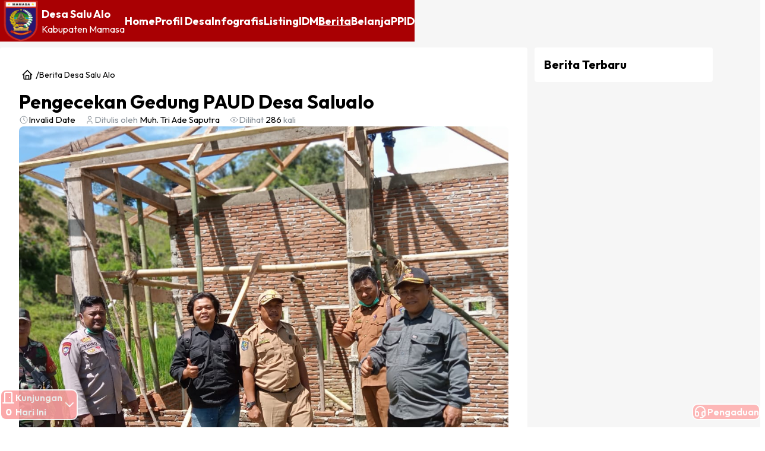

--- FILE ---
content_type: text/html
request_url: https://salualo.digitaldesa.id/berita/pengecekan-gedung-paud-desa-salualo
body_size: 100596
content:
<!DOCTYPE html><html lang="en"><head><meta charSet="utf-8"/><meta name="viewport" content="width=device-width, initial-scale=1"/><link rel="preconnect" href="https://fonts.googleapis.com"/><link rel="preconnect" href="https://fonts.gstatic.com" crossorigin=""/><link href="https://fonts.googleapis.com/css2?family=Outfit&amp;display=swap" rel="stylesheet"/><title>Pengecekan Gedung PAUD Desa Salualo | Website Resmi Desa Salu Alo</title><meta property="og:title" content="Pengecekan Gedung PAUD Desa Salualo"/><meta name="description" content="Pada hari Senin Tanggal 12 Desember 2022 pas selesai pembagian BLT Tahab akhir dengan warga Desa Salualo yang Alahmdulillah di Hadiri oleh Pak Camat,..."/><meta property="og:description" content="Pada hari Senin Tanggal 12 Desember 2022 pas selesai pembagian BLT Tahab akhir dengan warga Desa Salualo yang Alahmdulillah di Hadiri oleh Pak Camat,..."/><meta name="canonical" content="https://salualo.digitaldesa.id/berita/pengecekan-gedung-paud-desa-salualo"/><meta name="robots" content="index, follow"/><meta name="application-name" content="Website Profil Desa by DIGIDES"/><meta name="generator" content="Remix"/><meta name="publisher" content="Pemerintah Desa Salu Alo"/><link rel="icon" href="https://cdn.digitaldesa.com/uploads/profil/76.03.01.2027/common/16_mamasakab.png"/><meta property="og:url" content="https://salualo.digitaldesa.id/berita/pengecekan-gedung-paud-desa-salualo"/><meta property="og:site_name" content="Website Resmi Desa Salu Alo"/><meta property="og:image" content="https://cdn.digitaldesa.com/uploads/profil/76.03.01.2027/berita/thumbs/b18a6b5e9fbe2043bc22d6c3f5f0da38.jpeg"/><meta property="og:image:alt" content="Pengecekan Gedung PAUD Desa Salualo"/><meta property="og:locale" content="id_ID"/><meta property="og:type" content="article"/><meta property="article:modified_time" content="2023-11-19T13:29:52.955Z"/><meta property="article:published_time" content="2022-12-12T14:46:10.000Z"/><meta name="author" content="Muh. Tri Ade Saputra"/><script type="application/ld+json">{"@context":"https://schema.org","@type":"Article","headline":"Pengecekan Gedung PAUD Desa Salualo","image":["https://cdn.digitaldesa.com/uploads/profil/76.03.01.2027/berita/thumbs/b18a6b5e9fbe2043bc22d6c3f5f0da38.jpeg"],"datePublished":"2022-12-12T14:46:10.000Z","dateModified":"2023-11-19T13:29:52.955Z","author":[{"@type":"Person","name":"Muh. Tri Ade Saputra"}],"publisher":{"@type":"GovernmentOrganization","name":"Pemerintah Desa Salu Alo","url":"http://salualo.digitaldesa.id"}}</script><link rel="stylesheet" href="https://cdn.digitaldesa.com/statics/profil-v2/assets/ErrorSimple-CKLW1QS4.css"/><link rel="stylesheet" href="https://cdn.digitaldesa.com/statics/profil-v2/assets/root-DNBMDKXY.css"/><link rel="stylesheet" href="https://cdn.digitaldesa.com/statics/profil-v2/assets/route-4UgNaUjD.css"/><link rel="stylesheet" href="https://cdn.digitaldesa.com/statics/profil-v2/assets/meta-0fZoSbL5.css"/><script data-mantine-script="true">try {
  var _colorScheme = window.localStorage.getItem("mantine-color-scheme-value");
  var colorScheme = _colorScheme === "light" || _colorScheme === "dark" || _colorScheme === "auto" ? _colorScheme : "light";
  var computedColorScheme = colorScheme !== "auto" ? colorScheme : window.matchMedia("(prefers-color-scheme: dark)").matches ? "dark" : "light";
  document.documentElement.setAttribute("data-mantine-color-scheme", computedColorScheme);
} catch (e) {}
</script><script src="https://www.googletagmanager.com/gtag/js?id=G-FLQYW0G73E"></script><script id="google-analytics">
            window.dataLayer = window.dataLayer || [];
            function gtag(){dataLayer.push(arguments);}
            gtag('js',new Date());

            gtag('config','G-FLQYW0G73E',{page_path: window.location.pathname});
        </script></head><body><style data-mantine-styles="true">:root{--mantine-font-family: Outfit;--mantine-font-family-headings: Outfit;--mantine-primary-color-filled: var(--mantine-color-primary-filled);--mantine-primary-color-filled-hover: var(--mantine-color-primary-filled-hover);--mantine-primary-color-light: var(--mantine-color-primary-light);--mantine-primary-color-light-hover: var(--mantine-color-primary-light-hover);--mantine-primary-color-light-color: var(--mantine-color-primary-light-color);--mantine-primary-color-0: var(--mantine-color-primary-0);--mantine-primary-color-1: var(--mantine-color-primary-1);--mantine-primary-color-2: var(--mantine-color-primary-2);--mantine-primary-color-3: var(--mantine-color-primary-3);--mantine-primary-color-4: var(--mantine-color-primary-4);--mantine-primary-color-5: var(--mantine-color-primary-5);--mantine-primary-color-6: var(--mantine-color-primary-6);--mantine-primary-color-7: var(--mantine-color-primary-7);--mantine-primary-color-8: var(--mantine-color-primary-8);--mantine-primary-color-9: var(--mantine-color-primary-9);--mantine-color-primary-0: #ffe9e9;--mantine-color-primary-1: #ffd1d1;--mantine-color-primary-2: #fba0a1;--mantine-color-primary-3: #f76d6d;--mantine-color-primary-4: #f34141;--mantine-color-primary-5: #f22625;--mantine-color-primary-6: #f21616;--mantine-color-primary-7: #d8070b;--mantine-color-primary-8: #c10008;--mantine-color-primary-9: #a90003;--mantine-color-secondary-0: #E3FFC1;--mantine-color-secondary-1: #B9E581;--mantine-color-secondary-2: #95FD0F;--mantine-color-secondary-3: #77FA00;--mantine-color-secondary-4: #59BD00;--mantine-color-secondary-5: #438E00;--mantine-color-secondary-6: #326A00;--mantine-color-secondary-7: #265000;--mantine-color-secondary-8: #000000;--mantine-color-secondary-9: #000000;}:root[data-mantine-color-scheme="dark"]{--mantine-color-anchor: var(--mantine-color-primary-4);--mantine-color-primary-text: var(--mantine-color-primary-4);--mantine-color-primary-filled: var(--mantine-color-primary-8);--mantine-color-primary-filled-hover: var(--mantine-color-primary-9);--mantine-color-primary-light: rgba(242, 22, 22, 0.15);--mantine-color-primary-light-hover: rgba(242, 22, 22, 0.2);--mantine-color-primary-light-color: var(--mantine-color-primary-3);--mantine-color-primary-outline: var(--mantine-color-primary-4);--mantine-color-primary-outline-hover: rgba(243, 65, 65, 0.05);--mantine-color-secondary-text: var(--mantine-color-secondary-4);--mantine-color-secondary-filled: var(--mantine-color-secondary-8);--mantine-color-secondary-filled-hover: var(--mantine-color-secondary-9);--mantine-color-secondary-light: rgba(50, 106, 0, 0.15);--mantine-color-secondary-light-hover: rgba(50, 106, 0, 0.2);--mantine-color-secondary-light-color: var(--mantine-color-secondary-3);--mantine-color-secondary-outline: var(--mantine-color-secondary-4);--mantine-color-secondary-outline-hover: rgba(89, 189, 0, 0.05);}:root[data-mantine-color-scheme="light"]{--mantine-color-anchor: var(--mantine-color-primary-6);--mantine-color-primary-text: var(--mantine-color-primary-filled);--mantine-color-primary-filled: var(--mantine-color-primary-6);--mantine-color-primary-filled-hover: var(--mantine-color-primary-7);--mantine-color-primary-light: rgba(242, 22, 22, 0.1);--mantine-color-primary-light-hover: rgba(242, 22, 22, 0.12);--mantine-color-primary-light-color: var(--mantine-color-primary-6);--mantine-color-primary-outline: var(--mantine-color-primary-6);--mantine-color-primary-outline-hover: rgba(242, 22, 22, 0.05);--mantine-color-secondary-text: var(--mantine-color-secondary-filled);--mantine-color-secondary-filled: var(--mantine-color-secondary-6);--mantine-color-secondary-filled-hover: var(--mantine-color-secondary-7);--mantine-color-secondary-light: rgba(50, 106, 0, 0.1);--mantine-color-secondary-light-hover: rgba(50, 106, 0, 0.12);--mantine-color-secondary-light-color: var(--mantine-color-secondary-6);--mantine-color-secondary-outline: var(--mantine-color-secondary-6);--mantine-color-secondary-outline-hover: rgba(50, 106, 0, 0.05);}</style><style data-mantine-styles="classes">@media (max-width: 35.99375em) {.mantine-visible-from-xs {display: none !important;}}@media (min-width: 36em) {.mantine-hidden-from-xs {display: none !important;}}@media (max-width: 47.99375em) {.mantine-visible-from-sm {display: none !important;}}@media (min-width: 48em) {.mantine-hidden-from-sm {display: none !important;}}@media (max-width: 61.99375em) {.mantine-visible-from-md {display: none !important;}}@media (min-width: 62em) {.mantine-hidden-from-md {display: none !important;}}@media (max-width: 74.99375em) {.mantine-visible-from-lg {display: none !important;}}@media (min-width: 75em) {.mantine-hidden-from-lg {display: none !important;}}@media (max-width: 87.99375em) {.mantine-visible-from-xl {display: none !important;}}@media (min-width: 88em) {.mantine-hidden-from-xl {display: none !important;}}</style><style data-mantine-styles="inline">:root{--app-shell-padding:0px;}</style><div style="min-height:100vh;display:grid;grid-template-rows:auto max-content;grid-template-columns:100%;--app-shell-transition-duration:200ms;--app-shell-transition-timing-function:ease;background:#F6F6F6" class="m-89ab340 mantine-AppShell-root"><style data-mantine-styles="inline">.__m__-R3deql{padding-inline:calc(0.625rem * var(--mantine-scale));background:var(--mantine-color-primary-9);}@media(min-width: 48em){.__m__-R3deql{padding-inline:calc(1.875rem * var(--mantine-scale));background:var(--mantine-color-primary-9);}}</style><header style="--app-shell-header-z-index:100;padding-block:calc(0.625rem * var(--mantine-scale))" class="m-3b16f56b mantine-AppShell-header right-scroll-bar-position __m__-R3deql"><div style="--group-gap:0rem;--group-align:center;--group-justify:space-between;--group-wrap:wrap" class="m-4081bf90 mantine-Group-root"><a style="text-decoration:none" data-discover="true" href="/"><div style="--group-gap:var(--mantine-spacing-xs);--group-align:center;--group-justify:flex-start;--group-wrap:wrap" class="m-4081bf90 mantine-Group-root"><style data-mantine-styles="inline">.__m__-Rd9mjdeql{width:calc(2.5rem * var(--mantine-scale));}@media(min-width: 48em){.__m__-Rd9mjdeql{width:calc(3.125rem * var(--mantine-scale));}}@media(min-width: 62em){.__m__-Rd9mjdeql{width:calc(3.75rem * var(--mantine-scale));}}@media(min-width: 75em){.__m__-Rd9mjdeql{width:calc(4.375rem * var(--mantine-scale));}}</style><img class="m-9e117634 mantine-Image-root __m__-Rd9mjdeql" src="https://cdn.digitaldesa.com/uploads/profil/76.03.01.2027/common/300_mamasakab.png" alt="Logo"/><style data-mantine-styles="inline">.__m__-Rl9mjdeql{color:#fff;}@media(min-width: 48em){.__m__-Rl9mjdeql{color:var(--mantine-color-white);}}</style><div style="--stack-gap:0rem;--stack-align:stretch;--stack-justify:flex-start" class="m-6d731127 mantine-Stack-root __m__-Rl9mjdeql"><style data-mantine-styles="inline">@media(min-width: 48em){.__m__-Rdl9mjdeql{font-size:var(--mantine-font-size-sm);}}@media(min-width: 62em){.__m__-Rdl9mjdeql{font-size:var(--mantine-font-size-md);}}@media(min-width: 75em){.__m__-Rdl9mjdeql{font-size:var(--mantine-font-size-lg);}}</style><p style="font-weight:bold" class="mantine-focus-auto m-b6d8b162 mantine-Text-root __m__-Rdl9mjdeql">Desa Salu Alo</p><style data-mantine-styles="inline">.__m__-Rll9mjdeql{font-size:var(--mantine-font-size-xs);}@media(min-width: 48em){.__m__-Rll9mjdeql{font-size:var(--mantine-font-size-xs);}}@media(min-width: 62em){.__m__-Rll9mjdeql{font-size:var(--mantine-font-size-sm);}}@media(min-width: 75em){.__m__-Rll9mjdeql{font-size:var(--mantine-font-size-md);}}</style><p class="mantine-focus-auto m-b6d8b162 mantine-Text-root __m__-Rll9mjdeql">Kabupaten<!-- --> <!-- -->Mamasa</p></div></div></a><div style="--group-gap:var(--mantine-spacing-md);--group-align:center;--group-justify:flex-end;--group-wrap:wrap" class="m-4081bf90 mantine-Group-root"><div style="--group-gap:var(--mantine-spacing-xl);--group-align:center;--group-justify:flex-start;--group-wrap:wrap" class="m-4081bf90 mantine-Group-root mantine-visible-from-sm"><a class="mantine-focus-auto m-849cf0da _navbarItem_fizwn_1 m-b6d8b162 mantine-Text-root mantine-Anchor-root" data-underline="hover" data-is-transparent="false" data-discover="true" href="/"><div style="--group-gap:calc(0.25rem * var(--mantine-scale));--group-align:center;--group-justify:flex-start;--group-wrap:wrap" class="m-4081bf90 mantine-Group-root"><style data-mantine-styles="inline">@media(min-width: 48em){.__m__-Rdd3bamjdeql{color:var(--mantine-color-white);font-size:var(--mantine-font-size-sm);}}@media(min-width: 62em){.__m__-Rdd3bamjdeql{font-size:var(--mantine-font-size-md);}}@media(min-width: 75em){.__m__-Rdd3bamjdeql{font-size:var(--mantine-font-size-lg);}}</style><p style="font-weight:bold" class="mantine-focus-auto m-b6d8b162 mantine-Text-root __m__-Rdd3bamjdeql">Home</p></div></a><a class="mantine-focus-auto m-849cf0da _navbarItem_fizwn_1 m-b6d8b162 mantine-Text-root mantine-Anchor-root" data-underline="hover" data-is-transparent="false" data-discover="true" href="/profil"><div style="--group-gap:calc(0.25rem * var(--mantine-scale));--group-align:center;--group-justify:flex-start;--group-wrap:wrap" class="m-4081bf90 mantine-Group-root"><style data-mantine-styles="inline">@media(min-width: 48em){.__m__-Rdd5bamjdeql{color:var(--mantine-color-white);font-size:var(--mantine-font-size-sm);}}@media(min-width: 62em){.__m__-Rdd5bamjdeql{font-size:var(--mantine-font-size-md);}}@media(min-width: 75em){.__m__-Rdd5bamjdeql{font-size:var(--mantine-font-size-lg);}}</style><p style="font-weight:bold" class="mantine-focus-auto m-b6d8b162 mantine-Text-root __m__-Rdd5bamjdeql">Profil Desa</p></div></a><a class="mantine-focus-auto m-849cf0da _navbarItem_fizwn_1 m-b6d8b162 mantine-Text-root mantine-Anchor-root" data-underline="hover" data-is-transparent="false" data-discover="true" href="/infografis"><div style="--group-gap:calc(0.25rem * var(--mantine-scale));--group-align:center;--group-justify:flex-start;--group-wrap:wrap" class="m-4081bf90 mantine-Group-root"><style data-mantine-styles="inline">@media(min-width: 48em){.__m__-Rdd7bamjdeql{color:var(--mantine-color-white);font-size:var(--mantine-font-size-sm);}}@media(min-width: 62em){.__m__-Rdd7bamjdeql{font-size:var(--mantine-font-size-md);}}@media(min-width: 75em){.__m__-Rdd7bamjdeql{font-size:var(--mantine-font-size-lg);}}</style><p style="font-weight:bold" class="mantine-focus-auto m-b6d8b162 mantine-Text-root __m__-Rdd7bamjdeql">Infografis</p></div></a><a class="mantine-focus-auto m-849cf0da _navbarItem_fizwn_1 m-b6d8b162 mantine-Text-root mantine-Anchor-root" data-underline="hover" data-is-transparent="false" data-discover="true" href="/listing"><div style="--group-gap:calc(0.25rem * var(--mantine-scale));--group-align:center;--group-justify:flex-start;--group-wrap:wrap" class="m-4081bf90 mantine-Group-root"><style data-mantine-styles="inline">@media(min-width: 48em){.__m__-Rdd9bamjdeql{color:var(--mantine-color-white);font-size:var(--mantine-font-size-sm);}}@media(min-width: 62em){.__m__-Rdd9bamjdeql{font-size:var(--mantine-font-size-md);}}@media(min-width: 75em){.__m__-Rdd9bamjdeql{font-size:var(--mantine-font-size-lg);}}</style><p style="font-weight:bold" class="mantine-focus-auto m-b6d8b162 mantine-Text-root __m__-Rdd9bamjdeql">Listing</p></div></a><a class="mantine-focus-auto m-849cf0da _navbarItem_fizwn_1 m-b6d8b162 mantine-Text-root mantine-Anchor-root" data-underline="hover" data-is-transparent="false" data-discover="true" href="/infografis/idm"><div style="--group-gap:calc(0.25rem * var(--mantine-scale));--group-align:center;--group-justify:flex-start;--group-wrap:wrap" class="m-4081bf90 mantine-Group-root"><style data-mantine-styles="inline">@media(min-width: 48em){.__m__-Rddbbamjdeql{color:var(--mantine-color-white);font-size:var(--mantine-font-size-sm);}}@media(min-width: 62em){.__m__-Rddbbamjdeql{font-size:var(--mantine-font-size-md);}}@media(min-width: 75em){.__m__-Rddbbamjdeql{font-size:var(--mantine-font-size-lg);}}</style><p style="font-weight:bold" class="mantine-focus-auto m-b6d8b162 mantine-Text-root __m__-Rddbbamjdeql">IDM</p></div></a><a class="mantine-focus-auto m-849cf0da _navbarItem_fizwn_1 m-b6d8b162 mantine-Text-root mantine-Anchor-root" data-underline="hover" data-is-active="true" data-is-transparent="false" data-discover="true" href="/berita"><div style="--group-gap:calc(0.25rem * var(--mantine-scale));--group-align:center;--group-justify:flex-start;--group-wrap:wrap" class="m-4081bf90 mantine-Group-root"><style data-mantine-styles="inline">@media(min-width: 48em){.__m__-Rdddbamjdeql{color:var(--mantine-color-white);font-size:var(--mantine-font-size-sm);}}@media(min-width: 62em){.__m__-Rdddbamjdeql{font-size:var(--mantine-font-size-md);}}@media(min-width: 75em){.__m__-Rdddbamjdeql{font-size:var(--mantine-font-size-lg);}}</style><p style="font-weight:bold" class="mantine-focus-auto m-b6d8b162 mantine-Text-root __m__-Rdddbamjdeql">Berita</p></div></a><a class="mantine-focus-auto m-849cf0da _navbarItem_fizwn_1 m-b6d8b162 mantine-Text-root mantine-Anchor-root" data-underline="hover" data-is-transparent="false" data-discover="true" href="/belanja"><div style="--group-gap:calc(0.25rem * var(--mantine-scale));--group-align:center;--group-justify:flex-start;--group-wrap:wrap" class="m-4081bf90 mantine-Group-root"><style data-mantine-styles="inline">@media(min-width: 48em){.__m__-Rddfbamjdeql{color:var(--mantine-color-white);font-size:var(--mantine-font-size-sm);}}@media(min-width: 62em){.__m__-Rddfbamjdeql{font-size:var(--mantine-font-size-md);}}@media(min-width: 75em){.__m__-Rddfbamjdeql{font-size:var(--mantine-font-size-lg);}}</style><p style="font-weight:bold" class="mantine-focus-auto m-b6d8b162 mantine-Text-root __m__-Rddfbamjdeql">Belanja</p></div></a><a class="mantine-focus-auto m-849cf0da _navbarItem_fizwn_1 m-b6d8b162 mantine-Text-root mantine-Anchor-root" data-underline="hover" data-is-transparent="false" data-discover="true" href="/ppid"><div style="--group-gap:calc(0.25rem * var(--mantine-scale));--group-align:center;--group-justify:flex-start;--group-wrap:wrap" class="m-4081bf90 mantine-Group-root"><style data-mantine-styles="inline">@media(min-width: 48em){.__m__-Rddhbamjdeql{color:var(--mantine-color-white);font-size:var(--mantine-font-size-sm);}}@media(min-width: 62em){.__m__-Rddhbamjdeql{font-size:var(--mantine-font-size-md);}}@media(min-width: 75em){.__m__-Rddhbamjdeql{font-size:var(--mantine-font-size-lg);}}</style><p style="font-weight:bold" class="mantine-focus-auto m-b6d8b162 mantine-Text-root __m__-Rddhbamjdeql">PPID</p></div></a><div class="mantine-visible-from-sm" hidden=""><div style="--group-gap:0rem;--group-align:center;--group-justify:flex-start;--group-wrap:wrap" class="_navbarItem_fizwn_1 m-4081bf90 mantine-Group-root" data-is-transparent="false" aria-haspopup="menu" aria-expanded="false" aria-controls="mantine-R5jbamjdeql-dropdown" id="mantine-R5jbamjdeql-target"><style data-mantine-styles="inline">@media(min-width: 48em){.__m__-Rqtjbamjdeql{color:var(--mantine-color-white);font-size:var(--mantine-font-size-sm);}}@media(min-width: 62em){.__m__-Rqtjbamjdeql{font-size:var(--mantine-font-size-md);}}@media(min-width: 75em){.__m__-Rqtjbamjdeql{font-size:var(--mantine-font-size-lg);}}</style><p style="text-decoration:none;font-weight:bold" class="mantine-focus-auto m-b6d8b162 mantine-Text-root __m__-Rqtjbamjdeql">Lainnya</p><svg xmlns="http://www.w3.org/2000/svg" width="1rem" height="1rem" viewBox="0 0 24 24" fill="none" stroke="var(--mantine-color-white)" stroke-width="2" stroke-linecap="round" stroke-linejoin="round" class="tabler-icon tabler-icon-chevron-down"><path d="M6 9l6 6l6 -6"></path></svg></div></div></div><div style="--group-gap:var(--mantine-spacing-xs);--group-align:center;--group-justify:flex-start;--group-wrap:wrap" class="m-4081bf90 mantine-Group-root"></div></div><button style="--burger-color:#fff;--burger-size:var(--burger-size-md)" class="mantine-focus-auto m-fea6bf1a mantine-Burger-root m-87cf2631 mantine-UnstyledButton-root mantine-hidden-from-sm" data-size="md" type="button" color="#fff"><div class="m-d4fb9cad mantine-Burger-burger" data-reduce-motion="true"></div></button></div></header><div class=""><style data-mantine-styles="inline">.__m__-R2ldeql{margin-top:calc(2.5rem * var(--mantine-scale));}@media(min-width: 48em){.__m__-R2ldeql{margin-top:calc(5rem * var(--mantine-scale));}}@media(min-width: 75em){.__m__-R2ldeql{max-width:var(--mantine-breakpoint-lg);}}@media(min-width: 88em){.__m__-R2ldeql{max-width:var(--mantine-breakpoint-xl);}}</style><div style="overflow:visible;margin-bottom:var(--mantine-spacing-xl);padding-inline:var(--mantine-spacing-md);padding-block:var(--mantine-spacing-xl);min-height:100dvh" class="m-7485cace mantine-Container-root __m__-R2ldeql"><div class="_root_ckelf_10"><style data-mantine-styles="inline">.__m__-Rdmldeql{background:transparent;}@media(min-width: 48em){.__m__-Rdmldeql{padding:var(--mantine-spacing-xl);background:#fff;}}</style><div class="_content_ckelf_3 m-1b7284a3 mantine-Paper-root __m__-Rdmldeql"><div style="--stack-gap:var(--mantine-spacing-md);--stack-align:stretch;--stack-justify:flex-start" class="m-6d731127 mantine-Stack-root"><style data-mantine-styles="inline">@media(min-width: 48em){.__m__-Rdddmldeql{margin-bottom:calc(0.75rem * var(--mantine-scale));}}</style><div style="--bc-separator-margin:calc(0.125rem * var(--mantine-scale))" class="breadcrumb m-8b3717df mantine-Breadcrumbs-root __m__-Rdddmldeql"><a style="--ai-bg:transparent;--ai-hover:transparent;--ai-color:var(--mantine-color-primary-light-color);--ai-bd:calc(0.0625rem * var(--mantine-scale)) solid transparent" class="mantine-focus-auto mantine-active m-f678d540 mantine-Breadcrumbs-breadcrumb m-8d3f4000 mantine-ActionIcon-root m-87cf2631 mantine-UnstyledButton-root" data-variant="transparent" data-discover="true" href="/"><span class="m-8d3afb97 mantine-ActionIcon-icon"><svg xmlns="http://www.w3.org/2000/svg" width="20" height="20" viewBox="0 0 24 24" fill="none" stroke="#000" stroke-width="2" stroke-linecap="round" stroke-linejoin="round" class="tabler-icon tabler-icon-home"><path d="M5 12l-2 0l9 -9l9 9l-2 0"></path><path d="M5 12v7a2 2 0 0 0 2 2h10a2 2 0 0 0 2 -2v-7"></path><path d="M9 21v-6a2 2 0 0 1 2 -2h2a2 2 0 0 1 2 2v6"></path></svg></span></a><div class="m-3b8f2208 mantine-Breadcrumbs-separator">/</div><a style="color:unset;font-size:calc(0.875rem * var(--mantine-scale));text-decoration:unset" class="mantine-focus-auto m-f678d540 mantine-Breadcrumbs-breadcrumb m-b6d8b162 mantine-Text-root" data-discover="true" href="/berita">Berita Desa Salu Alo</a></div><style data-mantine-styles="inline">.__m__-Rlddmldeql{height:calc(20rem * var(--mantine-scale));}@media(min-width: 48em){.__m__-Rlddmldeql{height:calc(33.75rem * var(--mantine-scale));}}</style><img style="--image-radius:var(--mantine-radius-md);--image-object-fit:cover" class="m-9e117634 mantine-Image-root __m__-Rlddmldeql mantine-hidden-from-sm" src="https://cdn.digitaldesa.com/uploads/profil/76.03.01.2027/berita/b18a6b5e9fbe2043bc22d6c3f5f0da38.jpeg" alt=""/><style data-mantine-styles="inline">.__m__-Rtddmldeql{font-size:calc(1.125rem * var(--mantine-scale));}@media(min-width: 36em){.__m__-Rtddmldeql{font-size:calc(1.75rem * var(--mantine-scale));}}@media(min-width: 48em){.__m__-Rtddmldeql{font-size:calc(2rem * var(--mantine-scale));}}</style><h1 style="--title-fw:var(--mantine-h1-font-weight);--title-lh:var(--mantine-h1-line-height);--title-fz:var(--mantine-h1-font-size);font-weight:bold;line-height:1.2em" class="title m-8a5d1357 mantine-Title-root __m__-Rtddmldeql" data-order="1">Pengecekan Gedung PAUD Desa Salualo</h1><style data-mantine-styles="inline">.__m__-R15ddmldeql{--grid-gutter:var(--mantine-spacing-xs);}@media(min-width: 48em){.__m__-R15ddmldeql{--grid-gutter:var(--mantine-spacing-md);}}</style><div class="m-410352e9 mantine-Grid-root __m__-R15ddmldeql"><div class="m-dee7bd2f mantine-Grid-inner"><style data-mantine-styles="inline">.__m__-R6r5ddmldeql{--col-flex-grow:auto;--col-flex-basis:100%;--col-max-width:100%;}@media(min-width: 48em){.__m__-R6r5ddmldeql{--col-flex-grow:auto;--col-flex-basis:auto;--col-width:auto;--col-max-width:unset;}}</style><div class="m-96bdd299 mantine-Grid-col __m__-R6r5ddmldeql"><div style="--group-gap:calc(0.4375rem * var(--mantine-scale));--group-align:center;--group-justify:flex-start;--group-wrap:nowrap" class="date m-4081bf90 mantine-Group-root"><svg xmlns="http://www.w3.org/2000/svg" width="1rem" height="1rem" viewBox="0 0 24 24" fill="none" stroke="var(--mantine-color-gray-6)" stroke-width="1.5" stroke-linecap="round" stroke-linejoin="round" class="iconSize"><path d="M3 12a9 9 0 1 0 18 0a9 9 0 0 0 -18 0"></path><path d="M12 7v5l3 3"></path></svg><style data-mantine-styles="inline">.__m__-Rlmmr5ddmldeql{font-size:calc(0.75rem * var(--mantine-scale));}@media(min-width: 48em){.__m__-Rlmmr5ddmldeql{font-size:calc(0.9375rem * var(--mantine-scale));}}</style><p class="mantine-focus-auto m-b6d8b162 mantine-Text-root __m__-Rlmmr5ddmldeql">Invalid Date</p></div></div><style data-mantine-styles="inline">.__m__-Rar5ddmldeql{--col-flex-grow:auto;--col-flex-basis:100%;--col-max-width:100%;}@media(min-width: 48em){.__m__-Rar5ddmldeql{--col-flex-grow:auto;--col-flex-basis:auto;--col-width:auto;--col-max-width:unset;}}</style><div class="m-96bdd299 mantine-Grid-col __m__-Rar5ddmldeql"><div style="--group-gap:calc(0.4375rem * var(--mantine-scale));--group-align:center;--group-justify:flex-start;--group-wrap:wrap" class="author m-4081bf90 mantine-Group-root"><svg xmlns="http://www.w3.org/2000/svg" width="1rem" height="1rem" viewBox="0 0 24 24" fill="none" stroke="var(--mantine-color-gray-6)" stroke-width="1.5" stroke-linecap="round" stroke-linejoin="round" class="iconSize"><path d="M8 7a4 4 0 1 0 8 0a4 4 0 0 0 -8 0"></path><path d="M6 21v-2a4 4 0 0 1 4 -4h4a4 4 0 0 1 4 4v2"></path></svg><style data-mantine-styles="inline">.__m__-Rlmqr5ddmldeql{font-size:calc(0.75rem * var(--mantine-scale));}@media(min-width: 48em){.__m__-Rlmqr5ddmldeql{font-size:calc(0.9375rem * var(--mantine-scale));}}</style><p style="color:var(--mantine-color-gray-6)" class="mantine-focus-auto m-b6d8b162 mantine-Text-root __m__-Rlmqr5ddmldeql">Ditulis oleh<!-- --> <style data-mantine-styles="inline">.__m__-Rtlmqr5ddmldeql{font-size:calc(0.75rem * var(--mantine-scale));}@media(min-width: 48em){.__m__-Rtlmqr5ddmldeql{font-size:calc(0.9375rem * var(--mantine-scale));}}</style><span style="color:var(--mantine-color-text)" class="mantine-focus-auto m-b6d8b162 mantine-Text-root __m__-Rtlmqr5ddmldeql">Muh. Tri Ade Saputra</span></p><span class="mantine-focus-auto m-b6d8b162 mantine-Text-root"></span></div></div><style data-mantine-styles="inline">.__m__-Rer5ddmldeql{--col-flex-grow:auto;--col-flex-basis:100%;--col-max-width:100%;}@media(min-width: 48em){.__m__-Rer5ddmldeql{--col-flex-grow:1;--col-flex-basis:0rem;--col-max-width:100%;}}</style><div class="m-96bdd299 mantine-Grid-col __m__-Rer5ddmldeql"><div style="--group-gap:calc(0.4375rem * var(--mantine-scale));--group-align:center;--group-justify:flex-start;--group-wrap:wrap" class="views m-4081bf90 mantine-Group-root"><svg xmlns="http://www.w3.org/2000/svg" width="1rem" height="1rem" viewBox="0 0 24 24" fill="none" stroke="var(--mantine-color-gray-6)" stroke-width="1.5" stroke-linecap="round" stroke-linejoin="round" class="iconSize"><path d="M10 12a2 2 0 1 0 4 0a2 2 0 0 0 -4 0"></path><path d="M21 12c-2.4 4 -5.4 6 -9 6c-3.6 0 -6.6 -2 -9 -6c2.4 -4 5.4 -6 9 -6c3.6 0 6.6 2 9 6"></path></svg><style data-mantine-styles="inline">.__m__-Rlmur5ddmldeql{font-size:calc(0.75rem * var(--mantine-scale));}@media(min-width: 48em){.__m__-Rlmur5ddmldeql{font-size:calc(0.9375rem * var(--mantine-scale));}}</style><p style="color:var(--mantine-color-gray-6)" class="mantine-focus-auto m-b6d8b162 mantine-Text-root __m__-Rlmur5ddmldeql">Dilihat<!-- --> <style data-mantine-styles="inline">.__m__-Rtlmur5ddmldeql{font-size:calc(0.75rem * var(--mantine-scale));}@media(min-width: 48em){.__m__-Rtlmur5ddmldeql{font-size:calc(0.9375rem * var(--mantine-scale));}}</style><span style="color:var(--mantine-color-text)" class="mantine-focus-auto m-b6d8b162 mantine-Text-root __m__-Rtlmur5ddmldeql">286<!-- --> </span><style data-mantine-styles="inline">.__m__-R15lmur5ddmldeql{font-size:calc(0.75rem * var(--mantine-scale));}@media(min-width: 48em){.__m__-R15lmur5ddmldeql{font-size:calc(0.9375rem * var(--mantine-scale));}}</style><span class="mantine-focus-auto m-b6d8b162 mantine-Text-root __m__-R15lmur5ddmldeql">kali</span></p></div></div></div></div><style data-mantine-styles="inline">.__m__-R1dddmldeql{height:calc(20rem * var(--mantine-scale));}@media(min-width: 48em){.__m__-R1dddmldeql{height:calc(33.75rem * var(--mantine-scale));}}</style><img style="--image-radius:var(--mantine-radius-md);--image-object-fit:cover" class="m-9e117634 mantine-Image-root __m__-R1dddmldeql mantine-visible-from-sm" src="https://cdn.digitaldesa.com/uploads/profil/76.03.01.2027/berita/b18a6b5e9fbe2043bc22d6c3f5f0da38.jpeg" alt=""/></div><style data-mantine-styles="inline">@media(min-width: 48em){.__m__-Rldmldeql{padding-inline:var(--mantine-spacing-xl);}}</style><div class="__m__-Rldmldeql"><div style="margin-top:calc(1.5rem * var(--mantine-scale));padding-left:0rem" class="_containMedia_wu36w_2 m-d6493fad mantine-TypographyStylesProvider-root"><div style="display:contents"><p>Pada hari Senin Tanggal 12 Desember 2022 pas selesai pembagian BLT Tahab akhir dengan warga Desa Salualo yang Alahmdulillah di Hadiri oleh Pak Camat, Pak Pendamping Desa, Pak Babinsa dan Pak Babimkattipmas meraka bersama-sama melihat dan mengecek Proses pembangunan Gedung Paud Desa Salualo yang di dapatkan melalui Program MARASA Provinsi Sulawesi Barat.</p></div></div></div><div style="--group-gap:var(--mantine-spacing-md);--group-align:center;--group-justify:flex-start;--group-wrap:wrap" class="m-4081bf90 mantine-Group-root"><p style="margin-bottom:calc(0.4375rem * var(--mantine-scale))" class="mantine-focus-auto m-b6d8b162 mantine-Text-root">Bagikan:</p><button class="react-share__ShareButton" style="background-color:transparent;border:none;padding:0;font:inherit;color:inherit;cursor:pointer"><svg viewBox="0 0 64 64" width="32" height="32"><circle cx="32" cy="32" r="32" fill="#0965FE"></circle><path d="M34.1,47V33.3h4.6l0.7-5.3h-5.3v-3.4c0-1.5,0.4-2.6,2.6-2.6l2.8,0v-4.8c-0.5-0.1-2.2-0.2-4.1-0.2 c-4.1,0-6.9,2.5-6.9,7V28H24v5.3h4.6V47H34.1z" fill="white"></path></svg></button><button class="react-share__ShareButton" style="background-color:transparent;border:none;padding:0;font:inherit;color:inherit;cursor:pointer"><svg viewBox="0 0 64 64" width="32" height="32"><circle cx="32" cy="32" r="32" fill="#25D366"></circle><path d="m42.32286,33.93287c-0.5178,-0.2589 -3.04726,-1.49644 -3.52105,-1.66732c-0.4712,-0.17346 -0.81554,-0.2589 -1.15987,0.2589c-0.34175,0.51004 -1.33075,1.66474 -1.63108,2.00648c-0.30032,0.33658 -0.60064,0.36247 -1.11327,0.12945c-0.5178,-0.2589 -2.17994,-0.80259 -4.14759,-2.56312c-1.53269,-1.37217 -2.56312,-3.05503 -2.86603,-3.57283c-0.30033,-0.5178 -0.03366,-0.80259 0.22524,-1.06149c0.23301,-0.23301 0.5178,-0.59547 0.7767,-0.90616c0.25372,-0.31068 0.33657,-0.5178 0.51262,-0.85437c0.17088,-0.36246 0.08544,-0.64725 -0.04402,-0.90615c-0.12945,-0.2589 -1.15987,-2.79613 -1.58964,-3.80584c-0.41424,-1.00971 -0.84142,-0.88027 -1.15987,-0.88027c-0.29773,-0.02588 -0.64208,-0.02588 -0.98382,-0.02588c-0.34693,0 -0.90616,0.12945 -1.37736,0.62136c-0.4712,0.5178 -1.80194,1.76053 -1.80194,4.27186c0,2.51134 1.84596,4.945 2.10227,5.30747c0.2589,0.33657 3.63497,5.51458 8.80262,7.74113c1.23237,0.5178 2.1903,0.82848 2.94111,1.08738c1.23237,0.38836 2.35599,0.33657 3.24402,0.20712c0.99159,-0.15534 3.04985,-1.24272 3.47963,-2.45956c0.44013,-1.21683 0.44013,-2.22654 0.31068,-2.45955c-0.12945,-0.23301 -0.46601,-0.36247 -0.98382,-0.59548m-9.40068,12.84407l-0.02589,0c-3.05503,0 -6.08417,-0.82849 -8.72495,-2.38189l-0.62136,-0.37023l-6.47252,1.68286l1.73463,-6.29129l-0.41424,-0.64725c-1.70875,-2.71846 -2.6149,-5.85116 -2.6149,-9.07706c0,-9.39809 7.68934,-17.06155 17.15993,-17.06155c4.58253,0 8.88029,1.78642 12.11655,5.02268c3.23625,3.21036 5.02267,7.50812 5.02267,12.06476c-0.0078,9.3981 -7.69712,17.06155 -17.14699,17.06155m14.58906,-31.58846c-3.93529,-3.80584 -9.1133,-5.95471 -14.62789,-5.95471c-11.36055,0 -20.60848,9.2065 -20.61625,20.52564c0,3.61684 0.94757,7.14565 2.75211,10.26282l-2.92557,10.63564l10.93337,-2.85309c3.0136,1.63108 6.4052,2.4958 9.85634,2.49839l0.01037,0c11.36574,0 20.61884,-9.2091 20.62403,-20.53082c0,-5.48093 -2.14111,-10.64081 -6.03239,-14.51915" fill="white"></path></svg></button><button class="react-share__ShareButton" style="background-color:transparent;border:none;padding:0;font:inherit;color:inherit;cursor:pointer"><svg viewBox="0 0 64 64" width="32" height="32"><circle cx="32" cy="32" r="32" fill="#000000"></circle><path d="M 41.116 18.375 h 4.962 l -10.8405 12.39 l 12.753 16.86 H 38.005 l -7.821 -10.2255 L 21.235 47.625 H 16.27 l 11.595 -13.2525 L 15.631 18.375 H 25.87 l 7.0695 9.3465 z m -1.7415 26.28 h 2.7495 L 24.376 21.189 H 21.4255 z" fill="white"></path></svg></button><button class="react-share__ShareButton" style="background-color:transparent;border:none;padding:0;font:inherit;color:inherit;cursor:pointer"><svg viewBox="0 0 64 64" width="32" height="32"><circle cx="32" cy="32" r="32" fill="#0077B5"></circle><path d="M20.4,44h5.4V26.6h-5.4V44z M23.1,18c-1.7,0-3.1,1.4-3.1,3.1c0,1.7,1.4,3.1,3.1,3.1 c1.7,0,3.1-1.4,3.1-3.1C26.2,19.4,24.8,18,23.1,18z M39.5,26.2c-2.6,0-4.4,1.4-5.1,2.8h-0.1v-2.4h-5.2V44h5.4v-8.6 c0-2.3,0.4-4.5,3.2-4.5c2.8,0,2.8,2.6,2.8,4.6V44H46v-9.5C46,29.8,45,26.2,39.5,26.2z" fill="white"></path></svg></button></div></div><div class="_sidebar_ckelf_6"><div style="--stack-gap:var(--mantine-spacing-md);--stack-align:stretch;--stack-justify:flex-start" class="m-6d731127 mantine-Stack-root"><div style="--stack-gap:var(--mantine-spacing-md);--stack-align:stretch;--stack-justify:flex-start" class="m-6d731127 mantine-Stack-root mantine-hidden-from-lg"><h1 style="--title-fw:var(--mantine-h1-font-weight);--title-lh:var(--mantine-h1-line-height);--title-fz:var(--mantine-h1-font-size);font-size:calc(0.875rem * var(--mantine-scale))" class="m-8a5d1357 mantine-Title-root" data-order="1">Berita Terbaru</h1><style data-mantine-styles="inline">.__m__-R5bdlmldeql{--carousel-slide-gap:var(--mantine-spacing-sm);--carousel-slide-size:80%;}@media(min-width: 48em){.__m__-R5bdlmldeql{--carousel-slide-size:50%;}}</style><div style="--carousel-control-size:calc(1.625rem * var(--mantine-scale));--carousel-controls-offset:var(--mantine-spacing-sm);width:90vw" class="m-17884d0f mantine-Carousel-root __m__-R5bdlmldeql" data-orientation="horizontal" data-include-gap-in-size="true"><div class="m-a2dae653 mantine-Carousel-viewport"><div class="m-fcd81474 mantine-Carousel-container" data-orientation="horizontal"></div></div></div></div><div class="m-e615b15f mantine-Card-root m-1b7284a3 mantine-Paper-root mantine-visible-from-lg"><div style="--stack-gap:var(--mantine-spacing-md);--stack-align:stretch;--stack-justify:flex-start" class="m-6d731127 mantine-Stack-root"><h1 style="--title-fw:var(--mantine-h1-font-weight);--title-lh:var(--mantine-h1-line-height);--title-fz:var(--mantine-h1-font-size);font-size:calc(1.25rem * var(--mantine-scale))" class="m-8a5d1357 mantine-Title-root" data-order="1">Berita Terbaru</h1></div></div></div></div></div></div></div><div style="z-index:9;backdrop-filter:blur(2px);padding:calc(0.625rem * var(--mantine-scale));padding-top:0rem;background:rgba(0,0,0,0);width:100%;position:fixed;bottom:0rem" class="mantine-hidden-from-sm"><div style="--paper-shadow:var(--mantine-shadow-sm);padding-block:var(--mantine-spacing-xs)" class="m-e615b15f mantine-Card-root m-1b7284a3 mantine-Paper-root" data-with-border="true"><div style="--group-gap:var(--mantine-spacing-md);--group-align:center;--group-justify:space-between;--group-wrap:wrap" class="m-4081bf90 mantine-Group-root"><a style="--stack-gap:0rem;--stack-align:center;--stack-justify:center;text-decoration:none;color:#BBBBBB" class="m-6d731127 mantine-Stack-root" data-discover="true" href="/"><svg xmlns="http://www.w3.org/2000/svg" width="30" height="30" viewBox="0 0 24 24" fill="none" stroke="currentColor" stroke-width="2" stroke-linecap="round" stroke-linejoin="round" class="tabler-icon tabler-icon-home"><path d="M5 12l-2 0l9 -9l9 9l-2 0"></path><path d="M5 12v7a2 2 0 0 0 2 2h10a2 2 0 0 0 2 -2v-7"></path><path d="M9 21v-6a2 2 0 0 1 2 -2h2a2 2 0 0 1 2 2v6"></path></svg><p style="font-size:calc(0.6875rem * var(--mantine-scale))" class="mantine-focus-auto m-b6d8b162 mantine-Text-root">Beranda</p></a><a style="--stack-gap:0rem;--stack-align:center;--stack-justify:center;text-decoration:none;color:#BBBBBB" class="m-6d731127 mantine-Stack-root" data-discover="true" href="/pengaduan"><svg xmlns="http://www.w3.org/2000/svg" width="30" height="30" viewBox="0 0 24 24" fill="none" stroke="currentColor" stroke-width="2" stroke-linecap="round" stroke-linejoin="round" class="tabler-icon tabler-icon-report"><path d="M8 5h-2a2 2 0 0 0 -2 2v12a2 2 0 0 0 2 2h5.697"></path><path d="M18 14v4h4"></path><path d="M18 11v-4a2 2 0 0 0 -2 -2h-2"></path><path d="M8 3m0 2a2 2 0 0 1 2 -2h2a2 2 0 0 1 2 2v0a2 2 0 0 1 -2 2h-2a2 2 0 0 1 -2 -2z"></path><path d="M18 18m-4 0a4 4 0 1 0 8 0a4 4 0 1 0 -8 0"></path><path d="M8 11h4"></path><path d="M8 15h3"></path></svg><p style="font-size:calc(0.6875rem * var(--mantine-scale))" class="mantine-focus-auto m-b6d8b162 mantine-Text-root">Pengaduan</p></a><a style="--stack-gap:0rem;--stack-align:center;--stack-justify:center;text-decoration:none;color:var(--mantine-color-primary-4)" class="m-6d731127 mantine-Stack-root" data-discover="true" href="/berita"><svg xmlns="http://www.w3.org/2000/svg" width="30" height="30" viewBox="0 0 24 24" fill="none" stroke="currentColor" stroke-width="2" stroke-linecap="round" stroke-linejoin="round" class="tabler-icon tabler-icon-news"><path d="M16 6h3a1 1 0 0 1 1 1v11a2 2 0 0 1 -4 0v-13a1 1 0 0 0 -1 -1h-10a1 1 0 0 0 -1 1v12a3 3 0 0 0 3 3h11"></path><path d="M8 8l4 0"></path><path d="M8 12l4 0"></path><path d="M8 16l4 0"></path></svg><p style="font-size:calc(0.6875rem * var(--mantine-scale))" class="mantine-focus-auto m-b6d8b162 mantine-Text-root">Berita</p></a><a style="--stack-gap:0rem;--stack-align:center;--stack-justify:center;text-decoration:none;color:#BBBBBB" class="m-6d731127 mantine-Stack-root" data-discover="true" href="/belanja"><svg xmlns="http://www.w3.org/2000/svg" width="30" height="30" viewBox="0 0 24 24" fill="none" stroke="currentColor" stroke-width="2" stroke-linecap="round" stroke-linejoin="round" class="tabler-icon tabler-icon-shopping-bag"><path d="M6.331 8h11.339a2 2 0 0 1 1.977 2.304l-1.255 8.152a3 3 0 0 1 -2.966 2.544h-6.852a3 3 0 0 1 -2.965 -2.544l-1.255 -8.152a2 2 0 0 1 1.977 -2.304z"></path><path d="M9 11v-5a3 3 0 0 1 6 0v5"></path></svg><p style="font-size:calc(0.6875rem * var(--mantine-scale))" class="mantine-focus-auto m-b6d8b162 mantine-Text-root">Belanja</p></a></div></div></div><div class="mantine-hidden-from-sm"><div style="--paper-radius:0rem;background:var(--mantine-color-primary-9)" class="m-e615b15f mantine-Card-root m-1b7284a3 mantine-Paper-root"><div style="--stack-gap:var(--mantine-spacing-md);--stack-align:stretch;--stack-justify:flex-start" class="m-6d731127 mantine-Stack-root"><div style="--group-gap:var(--mantine-spacing-xs);--group-align:center;--group-justify:flex-start;--group-wrap:wrap" class="m-4081bf90 mantine-Group-root"><img style="width:calc(3.75rem * var(--mantine-scale))" class="m-9e117634 mantine-Image-root" src="https://cdn.digitaldesa.com/uploads/profil/76.03.01.2027/common/300_mamasakab.png" alt="Logo"/><div style="--stack-gap:0rem;--stack-align:stretch;--stack-justify:flex-start" class="m-6d731127 mantine-Stack-root"><p style="color:#fff;font-size:calc(1rem * var(--mantine-scale));font-weight:bold;line-height:1" class="mantine-focus-auto m-b6d8b162 mantine-Text-root">Desa Salu Alo</p><p style="color:#fff;font-size:calc(0.75rem * var(--mantine-scale));line-height:1" class="mantine-focus-auto m-b6d8b162 mantine-Text-root">Kecamatan<!-- --> <!-- -->Mambi</p><p style="color:#fff;font-size:calc(0.75rem * var(--mantine-scale));line-height:1" class="mantine-focus-auto m-b6d8b162 mantine-Text-root">Kabupaten<!-- --> <!-- -->Mamasa</p><p style="color:#fff;font-size:calc(0.75rem * var(--mantine-scale));line-height:1" class="mantine-focus-auto m-b6d8b162 mantine-Text-root">Provinsi<!-- --> <!-- -->Sulawesi Barat</p></div></div><div style="color:#fff" class="m-9bdbb667 mantine-Accordion-root" data-variant="filled" id="mantine-Ramr7deql" data-accordion="true"><div style="background:transparent" class="m-2cdf939a m-9bd7b098 mantine-Accordion-item"><button style="color:#fff" class="mantine-focus-auto m-4ba585b8 mantine-Accordion-control m-87cf2631 mantine-UnstyledButton-root" data-accordion-control="true" data-chevron-position="right" type="button" aria-expanded="false" aria-controls="mantine-Ramr7deql-panel-visitor" id="mantine-Ramr7deql-control-visitor"><span class="m-3f35ae96 mantine-Accordion-chevron" data-position="right"><svg viewBox="0 0 15 15" fill="none" xmlns="http://www.w3.org/2000/svg" style="width:calc(1rem * var(--mantine-scale));height:calc(1rem * var(--mantine-scale));display:block"><path d="M3.13523 6.15803C3.3241 5.95657 3.64052 5.94637 3.84197 6.13523L7.5 9.56464L11.158 6.13523C11.3595 5.94637 11.6759 5.95657 11.8648 6.15803C12.0536 6.35949 12.0434 6.67591 11.842 6.86477L7.84197 10.6148C7.64964 10.7951 7.35036 10.7951 7.15803 10.6148L3.15803 6.86477C2.95657 6.67591 2.94637 6.35949 3.13523 6.15803Z" fill="currentColor" fill-rule="evenodd" clip-rule="evenodd"></path></svg></span><span class="m-df3ffa0f mantine-Accordion-label"><h1 style="--title-fw:var(--mantine-h1-font-weight);--title-lh:var(--mantine-h1-line-height);--title-fz:var(--mantine-h1-font-size);font-size:calc(1rem * var(--mantine-scale))" class="m-8a5d1357 mantine-Title-root" data-order="1">Kunjungan Website</h1></span><span class="m-9bd771fe mantine-Accordion-icon" data-chevron-position="right"><svg xmlns="http://www.w3.org/2000/svg" width="24" height="24" viewBox="0 0 24 24" fill="none" stroke="currentColor" stroke-width="2" stroke-linecap="round" stroke-linejoin="round" class="tabler-icon tabler-icon-world" style="color:#fff;width:calc(1.25rem * var(--mantine-scale));height:calc(1.25rem * var(--mantine-scale))"><path d="M3 12a9 9 0 1 0 18 0a9 9 0 0 0 -18 0"></path><path d="M3.6 9h16.8"></path><path d="M3.6 15h16.8"></path><path d="M11.5 3a17 17 0 0 0 0 18"></path><path d="M12.5 3a17 17 0 0 1 0 18"></path></svg></span></button><div style="box-sizing:border-box;opacity:0;transition:opacity 200ms ease;display:none;height:0;overflow:hidden" class="m-df78851f mantine-Accordion-panel" aria-hidden="true" role="region" id="mantine-Ramr7deql-panel-visitor" aria-labelledby="mantine-Ramr7deql-control-visitor"><div class="m-4ba554d4 mantine-Accordion-content"><div style="--stack-gap:calc(0.0625rem * var(--mantine-scale));--stack-align:stretch;--stack-justify:flex-start;margin-left:calc(2rem * var(--mantine-scale))" class="m-6d731127 mantine-Stack-root"><style data-mantine-styles="inline">.__m__-R2radqmr7deql{--sg-spacing-x:var(--mantine-spacing-md);--sg-spacing-y:var(--mantine-spacing-md);--sg-cols:2;}</style><div class="m-2415a157 mantine-SimpleGrid-root __m__-R2radqmr7deql"><div class=""><p style="font-size:calc(0.875rem * var(--mantine-scale))" class="mantine-focus-auto m-b6d8b162 mantine-Text-root">Hari Ini</p><p style="font-size:calc(1.3125rem * var(--mantine-scale))" class="mantine-focus-auto m-b6d8b162 mantine-Text-root">0</p></div><div class=""><p style="font-size:calc(0.875rem * var(--mantine-scale))" class="mantine-focus-auto m-b6d8b162 mantine-Text-root">Kemarin</p><p style="font-size:calc(1.3125rem * var(--mantine-scale))" class="mantine-focus-auto m-b6d8b162 mantine-Text-root">0</p></div><div class=""><p style="font-size:calc(0.875rem * var(--mantine-scale))" class="mantine-focus-auto m-b6d8b162 mantine-Text-root">Minggu Ini</p><p style="font-size:calc(1.3125rem * var(--mantine-scale))" class="mantine-focus-auto m-b6d8b162 mantine-Text-root">0</p></div><div class=""><p style="font-size:calc(0.875rem * var(--mantine-scale))" class="mantine-focus-auto m-b6d8b162 mantine-Text-root">Minggu Lalu</p><p style="font-size:calc(1.3125rem * var(--mantine-scale))" class="mantine-focus-auto m-b6d8b162 mantine-Text-root">0</p></div><div class=""><p style="font-size:calc(0.875rem * var(--mantine-scale))" class="mantine-focus-auto m-b6d8b162 mantine-Text-root">Bulan Ini</p><p style="font-size:calc(1.3125rem * var(--mantine-scale))" class="mantine-focus-auto m-b6d8b162 mantine-Text-root">0</p></div><div class=""><p style="font-size:calc(0.875rem * var(--mantine-scale))" class="mantine-focus-auto m-b6d8b162 mantine-Text-root">Bulan Lalu</p><p style="font-size:calc(1.3125rem * var(--mantine-scale))" class="mantine-focus-auto m-b6d8b162 mantine-Text-root">0</p></div><div class=""><p style="font-size:calc(0.875rem * var(--mantine-scale))" class="mantine-focus-auto m-b6d8b162 mantine-Text-root">Total Kunjungan</p><p style="font-size:calc(1.3125rem * var(--mantine-scale))" class="mantine-focus-auto m-b6d8b162 mantine-Text-root">0</p></div></div></div></div></div></div><div style="background:transparent" class="m-2cdf939a m-9bd7b098 mantine-Accordion-item"><button style="color:#fff" class="mantine-focus-auto m-4ba585b8 mantine-Accordion-control m-87cf2631 mantine-UnstyledButton-root" data-accordion-control="true" data-chevron-position="right" type="button" aria-expanded="false" aria-controls="mantine-Ramr7deql-panel-contact" id="mantine-Ramr7deql-control-contact"><span class="m-3f35ae96 mantine-Accordion-chevron" data-position="right"><svg viewBox="0 0 15 15" fill="none" xmlns="http://www.w3.org/2000/svg" style="width:calc(1rem * var(--mantine-scale));height:calc(1rem * var(--mantine-scale));display:block"><path d="M3.13523 6.15803C3.3241 5.95657 3.64052 5.94637 3.84197 6.13523L7.5 9.56464L11.158 6.13523C11.3595 5.94637 11.6759 5.95657 11.8648 6.15803C12.0536 6.35949 12.0434 6.67591 11.842 6.86477L7.84197 10.6148C7.64964 10.7951 7.35036 10.7951 7.15803 10.6148L3.15803 6.86477C2.95657 6.67591 2.94637 6.35949 3.13523 6.15803Z" fill="currentColor" fill-rule="evenodd" clip-rule="evenodd"></path></svg></span><span class="m-df3ffa0f mantine-Accordion-label"><h1 style="--title-fw:var(--mantine-h1-font-weight);--title-lh:var(--mantine-h1-line-height);--title-fz:var(--mantine-h1-font-size);font-size:calc(1rem * var(--mantine-scale))" class="m-8a5d1357 mantine-Title-root" data-order="1">Kontak <!-- -->Desa</h1></span><span class="m-9bd771fe mantine-Accordion-icon" data-chevron-position="right"><svg xmlns="http://www.w3.org/2000/svg" width="24" height="24" viewBox="0 0 24 24" fill="none" stroke="currentColor" stroke-width="2" stroke-linecap="round" stroke-linejoin="round" class="tabler-icon tabler-icon-phone" style="color:#fff;width:calc(1.25rem * var(--mantine-scale));height:calc(1.25rem * var(--mantine-scale))"><path d="M5 4h4l2 5l-2.5 1.5a11 11 0 0 0 5 5l1.5 -2.5l5 2v4a2 2 0 0 1 -2 2a16 16 0 0 1 -15 -15a2 2 0 0 1 2 -2"></path></svg></span></button><div style="box-sizing:border-box;opacity:0;transition:opacity 200ms ease;display:none;height:0;overflow:hidden" class="m-df78851f mantine-Accordion-panel" aria-hidden="true" role="region" id="mantine-Ramr7deql-panel-contact" aria-labelledby="mantine-Ramr7deql-control-contact"><div class="m-4ba554d4 mantine-Accordion-content"><div style="--stack-gap:calc(0.0625rem * var(--mantine-scale));--stack-align:stretch;--stack-justify:flex-start;margin-left:calc(2rem * var(--mantine-scale))" class="m-6d731127 mantine-Stack-root"><ul style="font-size:calc(0.875rem * var(--mantine-scale))" class="m-abbac491 mantine-List-root"><li class="m-abb6bec2 mantine-List-item" data-with-icon="true"><div class="m-75cd9f71 mantine-List-itemWrapper"><span class="m-60f83e5b mantine-List-itemIcon"><svg xmlns="http://www.w3.org/2000/svg" width="20" height="20" viewBox="0 0 24 24" fill="none" stroke="currentColor" stroke-width="2" stroke-linecap="round" stroke-linejoin="round" class="tabler-icon tabler-icon-phone"><path d="M5 4h4l2 5l-2.5 1.5a11 11 0 0 0 5 5l1.5 -2.5l5 2v4a2 2 0 0 1 -2 2a16 16 0 0 1 -15 -15a2 2 0 0 1 2 -2"></path></svg></span><span class="mantine-List-itemLabel"><a style="color:#fff;font-size:calc(0.875rem * var(--mantine-scale))" class="mantine-focus-auto m-b6d8b162 mantine-Text-root" href="tel:085243263082" target="_blank">085243263082</a></span></div></li><li class="m-abb6bec2 mantine-List-item" data-with-icon="true"><div class="m-75cd9f71 mantine-List-itemWrapper"><span class="m-60f83e5b mantine-List-itemIcon"><svg xmlns="http://www.w3.org/2000/svg" width="20" height="20" viewBox="0 0 24 24" fill="none" stroke="currentColor" stroke-width="2" stroke-linecap="round" stroke-linejoin="round" class="tabler-icon tabler-icon-mail"><path d="M3 7a2 2 0 0 1 2 -2h14a2 2 0 0 1 2 2v10a2 2 0 0 1 -2 2h-14a2 2 0 0 1 -2 -2v-10z"></path><path d="M3 7l9 6l9 -6"></path></svg></span><span class="mantine-List-itemLabel"><a style="color:#fff;font-size:calc(0.875rem * var(--mantine-scale))" class="mantine-focus-auto m-b6d8b162 mantine-Text-root" href="mailto:desasalualo02@gmail.com" target="_blank">desasalualo02@gmail.com</a></span></div></li><li class="m-abb6bec2 mantine-List-item" data-with-icon="true"><div class="m-75cd9f71 mantine-List-itemWrapper"><span class="m-60f83e5b mantine-List-itemIcon"><svg xmlns="http://www.w3.org/2000/svg" width="20" height="20" viewBox="0 0 24 24" fill="none" stroke="currentColor" stroke-width="2" stroke-linecap="round" stroke-linejoin="round" class="tabler-icon tabler-icon-clock"><path d="M3 12a9 9 0 1 0 18 0a9 9 0 0 0 -18 0"></path><path d="M12 7v5l3 3"></path></svg></span><span class="mantine-List-itemLabel">08.00-14.00</span></div></li><li class="m-abb6bec2 mantine-List-item" data-with-icon="true"><div class="m-75cd9f71 mantine-List-itemWrapper"><span class="m-60f83e5b mantine-List-itemIcon"><svg xmlns="http://www.w3.org/2000/svg" width="20" height="20" viewBox="0 0 24 24" fill="none" stroke="currentColor" stroke-width="2" stroke-linecap="round" stroke-linejoin="round" class="tabler-icon tabler-icon-home"><path d="M5 12l-2 0l9 -9l9 9l-2 0"></path><path d="M5 12v7a2 2 0 0 0 2 2h10a2 2 0 0 0 2 -2v-7"></path><path d="M9 21v-6a2 2 0 0 1 2 -2h2a2 2 0 0 1 2 2v6"></path></svg></span><span class="mantine-List-itemLabel"><p style="color:#fff;font-size:calc(0.875rem * var(--mantine-scale))" class="mantine-focus-auto m-b6d8b162 mantine-Text-root" href="#" target="_blank">Jalan Poros Salualo-Mehalaan, Dusun Kajuangin</p></span></div></li></ul></div></div></div></div><div style="background:transparent" class="m-2cdf939a m-9bd7b098 mantine-Accordion-item"><button style="color:#fff" class="mantine-focus-auto m-4ba585b8 mantine-Accordion-control m-87cf2631 mantine-UnstyledButton-root" data-accordion-control="true" data-chevron-position="right" type="button" aria-expanded="false" aria-controls="mantine-Ramr7deql-panel-urgent" id="mantine-Ramr7deql-control-urgent"><span class="m-3f35ae96 mantine-Accordion-chevron" data-position="right"><svg viewBox="0 0 15 15" fill="none" xmlns="http://www.w3.org/2000/svg" style="width:calc(1rem * var(--mantine-scale));height:calc(1rem * var(--mantine-scale));display:block"><path d="M3.13523 6.15803C3.3241 5.95657 3.64052 5.94637 3.84197 6.13523L7.5 9.56464L11.158 6.13523C11.3595 5.94637 11.6759 5.95657 11.8648 6.15803C12.0536 6.35949 12.0434 6.67591 11.842 6.86477L7.84197 10.6148C7.64964 10.7951 7.35036 10.7951 7.15803 10.6148L3.15803 6.86477C2.95657 6.67591 2.94637 6.35949 3.13523 6.15803Z" fill="currentColor" fill-rule="evenodd" clip-rule="evenodd"></path></svg></span><span class="m-df3ffa0f mantine-Accordion-label"><h1 style="--title-fw:var(--mantine-h1-font-weight);--title-lh:var(--mantine-h1-line-height);--title-fz:var(--mantine-h1-font-size);font-size:calc(1rem * var(--mantine-scale))" class="m-8a5d1357 mantine-Title-root" data-order="1">Nomor Telepon Penting</h1></span><span class="m-9bd771fe mantine-Accordion-icon" data-chevron-position="right"><svg xmlns="http://www.w3.org/2000/svg" width="24" height="24" viewBox="0 0 24 24" fill="none" stroke="currentColor" stroke-width="2" stroke-linecap="round" stroke-linejoin="round" class="tabler-icon tabler-icon-urgent" style="color:#fff;width:calc(1.25rem * var(--mantine-scale));height:calc(1.25rem * var(--mantine-scale))"><path d="M8 16v-4a4 4 0 0 1 8 0v4"></path><path d="M3 12h1m8 -9v1m8 8h1m-15.4 -6.4l.7 .7m12.1 -.7l-.7 .7"></path><path d="M6 16m0 1a1 1 0 0 1 1 -1h10a1 1 0 0 1 1 1v2a1 1 0 0 1 -1 1h-10a1 1 0 0 1 -1 -1z"></path></svg></span></button><div style="box-sizing:border-box;opacity:0;transition:opacity 200ms ease;display:none;height:0;overflow:hidden" class="m-df78851f mantine-Accordion-panel" aria-hidden="true" role="region" id="mantine-Ramr7deql-panel-urgent" aria-labelledby="mantine-Ramr7deql-control-urgent"><div class="m-4ba554d4 mantine-Accordion-content"><div style="--stack-gap:calc(0.0625rem * var(--mantine-scale));--stack-align:stretch;--stack-justify:flex-start;margin-left:calc(2rem * var(--mantine-scale))" class="m-6d731127 mantine-Stack-root"><div style="--stack-gap:var(--mantine-spacing-md);--stack-align:stretch;--stack-justify:flex-start" class="m-6d731127 mantine-Stack-root"></div></div></div></div></div><div style="background:transparent" class="m-2cdf939a m-9bd7b098 mantine-Accordion-item"><button style="color:#fff" class="mantine-focus-auto m-4ba585b8 mantine-Accordion-control m-87cf2631 mantine-UnstyledButton-root" data-accordion-control="true" data-chevron-position="right" type="button" aria-expanded="false" aria-controls="mantine-Ramr7deql-panel-social" id="mantine-Ramr7deql-control-social"><span class="m-3f35ae96 mantine-Accordion-chevron" data-position="right"><svg viewBox="0 0 15 15" fill="none" xmlns="http://www.w3.org/2000/svg" style="width:calc(1rem * var(--mantine-scale));height:calc(1rem * var(--mantine-scale));display:block"><path d="M3.13523 6.15803C3.3241 5.95657 3.64052 5.94637 3.84197 6.13523L7.5 9.56464L11.158 6.13523C11.3595 5.94637 11.6759 5.95657 11.8648 6.15803C12.0536 6.35949 12.0434 6.67591 11.842 6.86477L7.84197 10.6148C7.64964 10.7951 7.35036 10.7951 7.15803 10.6148L3.15803 6.86477C2.95657 6.67591 2.94637 6.35949 3.13523 6.15803Z" fill="currentColor" fill-rule="evenodd" clip-rule="evenodd"></path></svg></span><span class="m-df3ffa0f mantine-Accordion-label"><h1 style="--title-fw:var(--mantine-h1-font-weight);--title-lh:var(--mantine-h1-line-height);--title-fz:var(--mantine-h1-font-size);font-size:calc(1rem * var(--mantine-scale))" class="m-8a5d1357 mantine-Title-root" data-order="1">Sosial Media</h1></span><span class="m-9bd771fe mantine-Accordion-icon" data-chevron-position="right"><svg xmlns="http://www.w3.org/2000/svg" width="24" height="24" viewBox="0 0 24 24" fill="none" stroke="currentColor" stroke-width="2" stroke-linecap="round" stroke-linejoin="round" class="tabler-icon tabler-icon-brand-facebook" style="color:#fff;width:calc(1.25rem * var(--mantine-scale));height:calc(1.25rem * var(--mantine-scale))"><path d="M7 10v4h3v7h4v-7h3l1 -4h-4v-2a1 1 0 0 1 1 -1h3v-4h-3a5 5 0 0 0 -5 5v2h-3"></path></svg></span></button><div style="box-sizing:border-box;opacity:0;transition:opacity 200ms ease;display:none;height:0;overflow:hidden" class="m-df78851f mantine-Accordion-panel" aria-hidden="true" role="region" id="mantine-Ramr7deql-panel-social" aria-labelledby="mantine-Ramr7deql-control-social"><div class="m-4ba554d4 mantine-Accordion-content"><div style="--stack-gap:calc(0.0625rem * var(--mantine-scale));--stack-align:stretch;--stack-justify:flex-start" class="m-6d731127 mantine-Stack-root"><div style="--group-gap:var(--mantine-spacing-md);--group-align:center;--group-justify:center;--group-wrap:wrap" class="m-4081bf90 mantine-Group-root"><a style="--ai-bg:transparent;--ai-hover:transparent;--ai-color:var(--mantine-color-primary-light-color);--ai-bd:calc(0.0625rem * var(--mantine-scale)) solid transparent" class="mantine-focus-auto mantine-active m-8d3f4000 mantine-ActionIcon-root m-87cf2631 mantine-UnstyledButton-root" data-variant="transparent" href="https://www.facebook.com/profile.php?id=100077870976898" target="_blank"><span class="m-8d3afb97 mantine-ActionIcon-icon"><svg xmlns="http://www.w3.org/2000/svg" width="50" height="50" viewBox="0 0 24 24" fill="none" stroke="#fff" stroke-width="2" stroke-linecap="round" stroke-linejoin="round" class="tabler-icon tabler-icon-brand-facebook"><path d="M7 10v4h3v7h4v-7h3l1 -4h-4v-2a1 1 0 0 1 1 -1h3v-4h-3a5 5 0 0 0 -5 5v2h-3"></path></svg></span></a><a style="--ai-bg:transparent;--ai-hover:transparent;--ai-color:var(--mantine-color-primary-light-color);--ai-bd:calc(0.0625rem * var(--mantine-scale)) solid transparent" class="mantine-focus-auto mantine-active m-8d3f4000 mantine-ActionIcon-root m-87cf2631 mantine-UnstyledButton-root" data-variant="transparent" hidden="" href="#" target="_blank"><span class="m-8d3afb97 mantine-ActionIcon-icon"><svg xmlns="http://www.w3.org/2000/svg" width="50" height="50" viewBox="0 0 24 24" fill="none" stroke="#fff" stroke-width="2" stroke-linecap="round" stroke-linejoin="round" class="tabler-icon tabler-icon-brand-instagram"><path d="M4 4m0 4a4 4 0 0 1 4 -4h8a4 4 0 0 1 4 4v8a4 4 0 0 1 -4 4h-8a4 4 0 0 1 -4 -4z"></path><path d="M12 12m-3 0a3 3 0 1 0 6 0a3 3 0 1 0 -6 0"></path><path d="M16.5 7.5l0 .01"></path></svg></span></a><a style="--ai-bg:transparent;--ai-hover:transparent;--ai-color:var(--mantine-color-primary-light-color);--ai-bd:calc(0.0625rem * var(--mantine-scale)) solid transparent" class="mantine-focus-auto mantine-active m-8d3f4000 mantine-ActionIcon-root m-87cf2631 mantine-UnstyledButton-root" data-variant="transparent" hidden="" href="#" target="_blank"><span class="m-8d3afb97 mantine-ActionIcon-icon"><svg xmlns="http://www.w3.org/2000/svg" width="50" height="50" viewBox="0 0 24 24" fill="none" stroke="#fff" stroke-width="2" stroke-linecap="round" stroke-linejoin="round" class="tabler-icon tabler-icon-brand-twitter"><path d="M22 4.01c-1 .49 -1.98 .689 -3 .99c-1.121 -1.265 -2.783 -1.335 -4.38 -.737s-2.643 2.06 -2.62 3.737v1c-3.245 .083 -6.135 -1.395 -8 -4c0 0 -4.182 7.433 4 11c-1.872 1.247 -3.739 2.088 -6 2c3.308 1.803 6.913 2.423 10.034 1.517c3.58 -1.04 6.522 -3.723 7.651 -7.742a13.84 13.84 0 0 0 .497 -3.753c0 -.249 1.51 -2.772 1.818 -4.013z"></path></svg></span></a><a style="--ai-bg:transparent;--ai-hover:transparent;--ai-color:var(--mantine-color-primary-light-color);--ai-bd:calc(0.0625rem * var(--mantine-scale)) solid transparent" class="mantine-focus-auto mantine-active m-8d3f4000 mantine-ActionIcon-root m-87cf2631 mantine-UnstyledButton-root" data-variant="transparent" href="https://www.youtube.com/channel/UClN7lDUgODu8mYfoSXaC7Mw" target="_blank"><span class="m-8d3afb97 mantine-ActionIcon-icon"><svg xmlns="http://www.w3.org/2000/svg" width="50" height="50" viewBox="0 0 24 24" fill="none" stroke="#fff" stroke-width="2" stroke-linecap="round" stroke-linejoin="round" class="tabler-icon tabler-icon-brand-youtube"><path d="M2 8a4 4 0 0 1 4 -4h12a4 4 0 0 1 4 4v8a4 4 0 0 1 -4 4h-12a4 4 0 0 1 -4 -4v-8z"></path><path d="M10 9l5 3l-5 3z"></path></svg></span></a><a style="--ai-bg:transparent;--ai-hover:transparent;--ai-color:var(--mantine-color-primary-light-color);--ai-bd:calc(0.0625rem * var(--mantine-scale)) solid transparent" class="mantine-focus-auto mantine-active m-8d3f4000 mantine-ActionIcon-root m-87cf2631 mantine-UnstyledButton-root" data-variant="transparent" hidden="" href="#" target="_blank"><span class="m-8d3afb97 mantine-ActionIcon-icon"><svg xmlns="http://www.w3.org/2000/svg" width="50" height="50" viewBox="0 0 24 24" fill="none" stroke="#fff" stroke-width="2" stroke-linecap="round" stroke-linejoin="round" class="tabler-icon tabler-icon-brand-tiktok"><path d="M21 7.917v4.034a9.948 9.948 0 0 1 -5 -1.951v4.5a6.5 6.5 0 1 1 -8 -6.326v4.326a2.5 2.5 0 1 0 4 2v-11.5h4.083a6.005 6.005 0 0 0 4.917 4.917z"></path></svg></span></a></div></div></div></div></div><div style="background:transparent" class="m-2cdf939a m-9bd7b098 mantine-Accordion-item"><button style="color:#fff" class="mantine-focus-auto m-4ba585b8 mantine-Accordion-control m-87cf2631 mantine-UnstyledButton-root" data-accordion-control="true" data-chevron-position="right" type="button" aria-expanded="false" aria-controls="mantine-Ramr7deql-panel-address" id="mantine-Ramr7deql-control-address"><span class="m-3f35ae96 mantine-Accordion-chevron" data-position="right"><svg viewBox="0 0 15 15" fill="none" xmlns="http://www.w3.org/2000/svg" style="width:calc(1rem * var(--mantine-scale));height:calc(1rem * var(--mantine-scale));display:block"><path d="M3.13523 6.15803C3.3241 5.95657 3.64052 5.94637 3.84197 6.13523L7.5 9.56464L11.158 6.13523C11.3595 5.94637 11.6759 5.95657 11.8648 6.15803C12.0536 6.35949 12.0434 6.67591 11.842 6.86477L7.84197 10.6148C7.64964 10.7951 7.35036 10.7951 7.15803 10.6148L3.15803 6.86477C2.95657 6.67591 2.94637 6.35949 3.13523 6.15803Z" fill="currentColor" fill-rule="evenodd" clip-rule="evenodd"></path></svg></span><span class="m-df3ffa0f mantine-Accordion-label"><h1 style="--title-fw:var(--mantine-h1-font-weight);--title-lh:var(--mantine-h1-line-height);--title-fz:var(--mantine-h1-font-size);font-size:calc(1rem * var(--mantine-scale))" class="m-8a5d1357 mantine-Title-root" data-order="1">Jelajahi</h1></span><span class="m-9bd771fe mantine-Accordion-icon" data-chevron-position="right"><svg xmlns="http://www.w3.org/2000/svg" width="24" height="24" viewBox="0 0 24 24" fill="none" stroke="currentColor" stroke-width="2" stroke-linecap="round" stroke-linejoin="round" class="tabler-icon tabler-icon-link" style="color:#fff;width:calc(1.25rem * var(--mantine-scale));height:calc(1.25rem * var(--mantine-scale))"><path d="M9 15l6 -6"></path><path d="M11 6l.463 -.536a5 5 0 0 1 7.071 7.072l-.534 .464"></path><path d="M13 18l-.397 .534a5.068 5.068 0 0 1 -7.127 0a4.972 4.972 0 0 1 0 -7.071l.524 -.463"></path></svg></span></button><div style="box-sizing:border-box;opacity:0;transition:opacity 200ms ease;display:none;height:0;overflow:hidden" class="m-df78851f mantine-Accordion-panel" aria-hidden="true" role="region" id="mantine-Ramr7deql-panel-address" aria-labelledby="mantine-Ramr7deql-control-address"><div class="m-4ba554d4 mantine-Accordion-content"><div style="--stack-gap:calc(0.0625rem * var(--mantine-scale));--stack-align:stretch;--stack-justify:flex-start;margin-left:calc(2rem * var(--mantine-scale))" class="m-6d731127 mantine-Stack-root"><ul class="m-abbac491 mantine-List-root"></ul></div></div></div></div></div><p style="color:#fff;font-size:calc(0.6875rem * var(--mantine-scale));text-align:center" class="mantine-focus-auto m-b6d8b162 mantine-Text-root">© <!-- -->2026<!-- --> Powered by<!-- --> <strong><a style="color:unset;font-size:unset;text-decoration:unset" class="mantine-focus-auto m-849cf0da m-b6d8b162 mantine-Text-root mantine-Anchor-root" data-underline="hover" href="https://digitaldesa.id" target="_blank">PT Digital Desa Indonesia</a></strong></p></div><div style="height:calc(5rem * var(--mantine-scale));min-height:calc(5rem * var(--mantine-scale))" class=""></div></div></div><footer style="border:none;--app-shell-footer-z-index:100;padding-inline:calc(2.5rem * var(--mantine-scale));padding-top:calc(3.75rem * var(--mantine-scale));padding-bottom:var(--mantine-spacing-xl);background:var(--mantine-color-primary-9);position:initial" class="m-3840c879 mantine-AppShell-footer right-scroll-bar-position mantine-visible-from-sm" data-with-border="true"><div style="--stack-gap:calc(5rem * var(--mantine-scale));--stack-align:stretch;--stack-justify:flex-start" class="m-6d731127 mantine-Stack-root"><style data-mantine-styles="inline">.__m__-R6rndeql{--grid-gutter:var(--mantine-spacing-md);}</style><div class="m-410352e9 mantine-Grid-root __m__-R6rndeql"><div class="m-dee7bd2f mantine-Grid-inner"><style data-mantine-styles="inline">.__m__-R1mmrndeql{--col-flex-grow:auto;--col-flex-basis:37.5%;--col-max-width:37.5%;}</style><div class="m-96bdd299 mantine-Grid-col __m__-R1mmrndeql"><div style="--group-gap:var(--mantine-spacing-md);--group-align:flex-start;--group-justify:flex-start;--group-wrap:nowrap" class="m-4081bf90 mantine-Group-root"><img style="width:calc(6.25rem * var(--mantine-scale))" class="m-9e117634 mantine-Image-root" src="https://cdn.digitaldesa.com/uploads/profil/76.03.01.2027/common/300_mamasakab.png" alt="Logo"/><div style="--stack-gap:var(--mantine-spacing-xs);--stack-align:stretch;--stack-justify:flex-start" class="m-6d731127 mantine-Stack-root"><p style="color:#fff;font-size:var(--mantine-font-size-xl);font-weight:bold" class="mantine-focus-auto m-b6d8b162 mantine-Text-root">Pemerintah <!-- -->Desa Salu Alo</p><div style="--stack-gap:0rem;--stack-align:stretch;--stack-justify:flex-start" class="m-6d731127 mantine-Stack-root"><p style="color:#fff" class="mantine-focus-auto m-b6d8b162 mantine-Text-root">Jalan Poros Salualo-Mehalaan, Dusun Kajuangin</p><p style="color:#fff" class="mantine-focus-auto m-b6d8b162 mantine-Text-root">Desa Salu Alo<!-- -->,<!-- --> <!-- -->Kecamatan<!-- --> <!-- -->Mambi<!-- -->,<!-- --> <!-- -->Kabupaten<!-- --> <!-- -->Mamasa</p><p style="color:#fff" class="mantine-focus-auto m-b6d8b162 mantine-Text-root">Provinsi<!-- --> <!-- -->Sulawesi Barat<!-- -->,<!-- --> <!-- -->91370</p></div><p style="color:#fff" class="mantine-focus-auto m-b6d8b162 mantine-Text-root"><span style="color:var(--mantine-color-white);font-weight:700" class="mantine-focus-auto m-b6d8b162 mantine-Text-root">Kode Wilayah:<!-- --> </span>76.03.01.2027</p></div></div></div><style data-mantine-styles="inline">.__m__-R2mmrndeql{--col-flex-grow:auto;--col-flex-basis:20.833333333333336%;--col-max-width:20.833333333333336%;}</style><div class="m-96bdd299 mantine-Grid-col __m__-R2mmrndeql"><div style="--stack-gap:var(--mantine-spacing-md);--stack-align:stretch;--stack-justify:flex-start" class="m-6d731127 mantine-Stack-root"><p style="color:var(--mantine-color-white);font-size:var(--mantine-font-size-xl);font-weight:bold" class="mantine-focus-auto m-b6d8b162 mantine-Text-root">Hubungi Kami</p><div style="--stack-gap:var(--mantine-spacing-md);--stack-align:stretch;--stack-justify:flex-start" class="m-6d731127 mantine-Stack-root"><div style="--group-gap:var(--mantine-spacing-xs);--group-align:flex-start;--group-justify:flex-start;--group-wrap:nowrap" class="m-4081bf90 mantine-Group-root"><a style="--ai-bg:transparent;--ai-hover:transparent;--ai-color:var(--mantine-color-primary-light-color);--ai-bd:calc(0.0625rem * var(--mantine-scale)) solid transparent" class="mantine-focus-auto mantine-active m-8d3f4000 mantine-ActionIcon-root m-87cf2631 mantine-UnstyledButton-root" data-variant="transparent" href="tel:085243263082" target="_blank"><span class="m-8d3afb97 mantine-ActionIcon-icon"><svg xmlns="http://www.w3.org/2000/svg" width="24" height="24" viewBox="0 0 24 24" fill="none" stroke="#fff" stroke-width="2" stroke-linecap="round" stroke-linejoin="round" class="tabler-icon tabler-icon-phone"><path d="M5 4h4l2 5l-2.5 1.5a11 11 0 0 0 5 5l1.5 -2.5l5 2v4a2 2 0 0 1 -2 2a16 16 0 0 1 -15 -15a2 2 0 0 1 2 -2"></path></svg></span></a><a style="text-wrap:wrap;color:var(--mantine-color-white)" class="mantine-focus-auto m-b6d8b162 mantine-Text-root" href="tel:085243263082" target="_blank">085243263082</a></div><div style="--group-gap:var(--mantine-spacing-xs);--group-align:flex-start;--group-justify:flex-start;--group-wrap:nowrap" class="m-4081bf90 mantine-Group-root"><a style="--ai-bg:transparent;--ai-hover:transparent;--ai-color:var(--mantine-color-primary-light-color);--ai-bd:calc(0.0625rem * var(--mantine-scale)) solid transparent" class="mantine-focus-auto mantine-active m-8d3f4000 mantine-ActionIcon-root m-87cf2631 mantine-UnstyledButton-root" data-variant="transparent" href="mailto:desasalualo02@gmail.com" target="_blank"><span class="m-8d3afb97 mantine-ActionIcon-icon"><svg xmlns="http://www.w3.org/2000/svg" width="24" height="24" viewBox="0 0 24 24" fill="none" stroke="#ffffff" stroke-width="2" stroke-linecap="round" stroke-linejoin="round" class="tabler-icon tabler-icon-mail"><path d="M3 7a2 2 0 0 1 2 -2h14a2 2 0 0 1 2 2v10a2 2 0 0 1 -2 2h-14a2 2 0 0 1 -2 -2v-10z"></path><path d="M3 7l9 6l9 -6"></path></svg></span></a><a style="text-wrap:wrap;word-break:break-word;color:var(--mantine-color-white)" class="mantine-focus-auto m-b6d8b162 mantine-Text-root" href="mailto:desasalualo02@gmail.com" target="_blank">desasalualo02@gmail.com</a></div><div style="--group-gap:var(--mantine-spacing-xs);--group-align:center;--group-justify:flex-start;--group-wrap:wrap" class="m-4081bf90 mantine-Group-root"><a style="--ai-bg:transparent;--ai-hover:transparent;--ai-color:var(--mantine-color-primary-light-color);--ai-bd:calc(0.0625rem * var(--mantine-scale)) solid transparent" class="mantine-focus-auto mantine-active m-8d3f4000 mantine-ActionIcon-root m-87cf2631 mantine-UnstyledButton-root" data-variant="transparent" hidden="" href="#" target="_blank"><span class="m-8d3afb97 mantine-ActionIcon-icon"><svg xmlns="http://www.w3.org/2000/svg" width="24" height="24" viewBox="0 0 24 24" fill="none" stroke="#fff" stroke-width="2" stroke-linecap="round" stroke-linejoin="round" class="tabler-icon tabler-icon-brand-instagram"><path d="M4 4m0 4a4 4 0 0 1 4 -4h8a4 4 0 0 1 4 4v8a4 4 0 0 1 -4 4h-8a4 4 0 0 1 -4 -4z"></path><path d="M12 12m-3 0a3 3 0 1 0 6 0a3 3 0 1 0 -6 0"></path><path d="M16.5 7.5l0 .01"></path></svg></span></a><a style="--ai-bg:transparent;--ai-hover:transparent;--ai-color:var(--mantine-color-primary-light-color);--ai-bd:calc(0.0625rem * var(--mantine-scale)) solid transparent" class="mantine-focus-auto mantine-active m-8d3f4000 mantine-ActionIcon-root m-87cf2631 mantine-UnstyledButton-root" data-variant="transparent" href="https://www.facebook.com/profile.php?id=100077870976898" target="_blank"><span class="m-8d3afb97 mantine-ActionIcon-icon"><svg xmlns="http://www.w3.org/2000/svg" width="24" height="24" viewBox="0 0 24 24" fill="none" stroke="#fff" stroke-width="2" stroke-linecap="round" stroke-linejoin="round" class="tabler-icon tabler-icon-brand-facebook"><path d="M7 10v4h3v7h4v-7h3l1 -4h-4v-2a1 1 0 0 1 1 -1h3v-4h-3a5 5 0 0 0 -5 5v2h-3"></path></svg></span></a><a style="--ai-bg:transparent;--ai-hover:transparent;--ai-color:var(--mantine-color-primary-light-color);--ai-bd:calc(0.0625rem * var(--mantine-scale)) solid transparent" class="mantine-focus-auto mantine-active m-8d3f4000 mantine-ActionIcon-root m-87cf2631 mantine-UnstyledButton-root" data-variant="transparent" hidden="" href="#" target="_blank"><span class="m-8d3afb97 mantine-ActionIcon-icon"><svg xmlns="http://www.w3.org/2000/svg" width="24" height="24" viewBox="0 0 24 24" fill="none" stroke="#fff" stroke-width="2" stroke-linecap="round" stroke-linejoin="round" class="tabler-icon tabler-icon-brand-x"><path d="M4 4l11.733 16h4.267l-11.733 -16z"></path><path d="M4 20l6.768 -6.768m2.46 -2.46l6.772 -6.772"></path></svg></span></a><a style="--ai-bg:transparent;--ai-hover:transparent;--ai-color:var(--mantine-color-primary-light-color);--ai-bd:calc(0.0625rem * var(--mantine-scale)) solid transparent" class="mantine-focus-auto mantine-active m-8d3f4000 mantine-ActionIcon-root m-87cf2631 mantine-UnstyledButton-root" data-variant="transparent" href="https://www.youtube.com/channel/UClN7lDUgODu8mYfoSXaC7Mw" target="_blank"><span class="m-8d3afb97 mantine-ActionIcon-icon"><svg xmlns="http://www.w3.org/2000/svg" width="24" height="24" viewBox="0 0 24 24" fill="none" stroke="#fff" stroke-width="2" stroke-linecap="round" stroke-linejoin="round" class="tabler-icon tabler-icon-brand-youtube"><path d="M2 8a4 4 0 0 1 4 -4h12a4 4 0 0 1 4 4v8a4 4 0 0 1 -4 4h-12a4 4 0 0 1 -4 -4v-8z"></path><path d="M10 9l5 3l-5 3z"></path></svg></span></a><a style="--ai-bg:transparent;--ai-hover:transparent;--ai-color:var(--mantine-color-primary-light-color);--ai-bd:calc(0.0625rem * var(--mantine-scale)) solid transparent" class="mantine-focus-auto mantine-active m-8d3f4000 mantine-ActionIcon-root m-87cf2631 mantine-UnstyledButton-root" data-variant="transparent" hidden="" href="#" target="_blank"><span class="m-8d3afb97 mantine-ActionIcon-icon"><svg xmlns="http://www.w3.org/2000/svg" width="24" height="24" viewBox="0 0 24 24" fill="none" stroke="#fff" stroke-width="2" stroke-linecap="round" stroke-linejoin="round" class="tabler-icon tabler-icon-brand-tiktok"><path d="M21 7.917v4.034a9.948 9.948 0 0 1 -5 -1.951v4.5a6.5 6.5 0 1 1 -8 -6.326v4.326a2.5 2.5 0 1 0 4 2v-11.5h4.083a6.005 6.005 0 0 0 4.917 4.917z"></path></svg></span></a></div></div></div></div><style data-mantine-styles="inline">.__m__-R3mmrndeql{--col-flex-grow:auto;--col-flex-basis:25%;--col-max-width:25%;}</style><div class="m-96bdd299 mantine-Grid-col __m__-R3mmrndeql"><div style="--stack-gap:var(--mantine-spacing-xs);--stack-align:stretch;--stack-justify:flex-start" class="m-6d731127 mantine-Stack-root"><p style="color:var(--mantine-color-white);font-size:var(--mantine-font-size-xl);font-weight:bold" class="mantine-focus-auto m-b6d8b162 mantine-Text-root">Nomor Telepon Penting</p><div style="--stack-gap:calc(0.25rem * var(--mantine-scale));--stack-align:stretch;--stack-justify:flex-start" class="m-6d731127 mantine-Stack-root"></div></div></div><style data-mantine-styles="inline">.__m__-R4mmrndeql{--col-flex-grow:auto;--col-flex-basis:16.666666666666668%;--col-max-width:16.666666666666668%;}</style><div class="m-96bdd299 mantine-Grid-col __m__-R4mmrndeql"><div style="--stack-gap:var(--mantine-spacing-xs);--stack-align:stretch;--stack-justify:flex-start" class="m-6d731127 mantine-Stack-root"><p style="color:var(--mantine-color-white);font-size:var(--mantine-font-size-xl);font-weight:bold" class="mantine-focus-auto m-b6d8b162 mantine-Text-root">Jelajahi</p><div style="--stack-gap:calc(0.25rem * var(--mantine-scale));--stack-align:stretch;--stack-justify:flex-start" class="m-6d731127 mantine-Stack-root"></div></div></div></div></div><div class="m-4451eb3a mantine-Center-root"><p style="color:#fff" class="mantine-focus-auto m-b6d8b162 mantine-Text-root">© <!-- -->2026<!-- --> Powered by<!-- --> <strong><a style="color:unset;text-decoration:unset" class="mantine-focus-auto m-849cf0da m-b6d8b162 mantine-Text-root mantine-Anchor-root" data-underline="hover" href="https://digitaldesa.id" target="_blank">PT Digital Desa Indonesia</a></strong></p></div></div></footer><div style="position:fixed;bottom:0;right:0;border:2px solid white;border-radius:10px;opacity:0.8;z-index:100;cursor:pointer;margin-inline:var(--mantine-spacing-md);margin-bottom:var(--mantine-spacing-sm);padding-inline:var(--mantine-spacing-sm);padding-block:var(--mantine-spacing-xs);background:var(--mantine-color-red-3)" class="mantine-visible-from-sm" aria-haspopup="dialog" aria-expanded="false" aria-controls="mantine-Rrdeql-dropdown" id="mantine-Rrdeql-target"><div style="--group-gap:var(--mantine-spacing-md);--group-align:center;--group-justify:flex-start;--group-wrap:wrap" class="m-4081bf90 mantine-Group-root"><div style="--stack-gap:0rem;--stack-align:stretch;--stack-justify:flex-start" class="m-6d731127 mantine-Stack-root"><svg xmlns="http://www.w3.org/2000/svg" width="24" height="24" viewBox="0 0 24 24" fill="none" stroke="white" stroke-width="2" stroke-linecap="round" stroke-linejoin="round" class="tabler-icon tabler-icon-headset"><path d="M4 14v-3a8 8 0 1 1 16 0v3"></path><path d="M18 19c0 1.657 -2.686 3 -6 3"></path><path d="M4 14a2 2 0 0 1 2 -2h1a2 2 0 0 1 2 2v3a2 2 0 0 1 -2 2h-1a2 2 0 0 1 -2 -2v-3z"></path><path d="M15 14a2 2 0 0 1 2 -2h1a2 2 0 0 1 2 2v3a2 2 0 0 1 -2 2h-1a2 2 0 0 1 -2 -2v-3z"></path></svg></div><p style="color:var(--mantine-color-white);font-size:var(--mantine-font-size-md);font-weight:600" class="mantine-focus-auto m-b6d8b162 mantine-Text-root">Pengaduan</p></div></div><div style="position:fixed;bottom:0;border:2px solid white;border-radius:10px;z-index:1000;opacity:0.9;margin-inline:var(--mantine-spacing-md);margin-bottom:var(--mantine-spacing-sm);padding-inline:var(--mantine-spacing-sm);padding-block:var(--mantine-spacing-xs);background:var(--mantine-color-primary-2)" class="mantine-visible-from-sm" aria-haspopup="dialog" aria-expanded="false" aria-controls="mantine-R1bdeql-dropdown" id="mantine-R1bdeql-target"><div style="--group-gap:var(--mantine-spacing-md);--group-align:center;--group-justify:flex-start;--group-wrap:wrap" class="m-4081bf90 mantine-Group-root"><div style="--stack-gap:0rem;--stack-align:center;--stack-justify:flex-start" class="m-6d731127 mantine-Stack-root"><svg xmlns="http://www.w3.org/2000/svg" width="24" height="24" viewBox="0 0 24 24" fill="none" stroke="white" stroke-width="2" stroke-linecap="round" stroke-linejoin="round" class="tabler-icon tabler-icon-door"><path d="M14 12v.01"></path><path d="M3 21h18"></path><path d="M6 21v-16a2 2 0 0 1 2 -2h8a2 2 0 0 1 2 2v16"></path></svg><p style="color:var(--mantine-color-white);font-size:var(--mantine-font-size-md);font-weight:700" class="mantine-focus-auto m-b6d8b162 mantine-Text-root">0</p></div><p style="color:var(--mantine-color-white);font-size:var(--mantine-font-size-md);font-weight:600" class="mantine-focus-auto m-b6d8b162 mantine-Text-root">Kunjungan<br/>Hari Ini</p><svg xmlns="http://www.w3.org/2000/svg" width="24" height="24" viewBox="0 0 24 24" fill="none" stroke="white" stroke-width="2" stroke-linecap="round" stroke-linejoin="round" class="tabler-icon tabler-icon-chevron-down"><path d="M6 9l6 6l6 -6"></path></svg></div></div></div><script async="" src="https://cdn.digitaldesa.com/statics/profil-v2/accessibility.bundle.js"></script><script async="" src="https://cdn.digitaldesa.com/statics/profil-v2/accessibility.config.js"></script><script>((STORAGE_KEY2, restoreKey) => {
        if (!window.history.state || !window.history.state.key) {
          let key3 = Math.random().toString(32).slice(2);
          window.history.replaceState({
            key: key3
          }, "");
        }
        try {
          let positions = JSON.parse(sessionStorage.getItem(STORAGE_KEY2) || "{}");
          let storedY = positions[restoreKey || window.history.state.key];
          if (typeof storedY === "number") {
            window.scrollTo(0, storedY);
          }
        } catch (error3) {
          console.error(error3);
          sessionStorage.removeItem(STORAGE_KEY2);
        }
      })("positions", null)</script><link rel="modulepreload" href="https://cdn.digitaldesa.com/statics/profil-v2/assets/manifest-999f0702.js"/><link rel="modulepreload" href="https://cdn.digitaldesa.com/statics/profil-v2/assets/entry.client-9dknW_qV.js"/><link rel="modulepreload" href="https://cdn.digitaldesa.com/statics/profil-v2/assets/jsx-runtime-ByGpHSPZ.js"/><link rel="modulepreload" href="https://cdn.digitaldesa.com/statics/profil-v2/assets/index-CMx3RsMM.js"/><link rel="modulepreload" href="https://cdn.digitaldesa.com/statics/profil-v2/assets/components-ClcO2DpB.js"/><link rel="modulepreload" href="https://cdn.digitaldesa.com/statics/profil-v2/assets/oauth-p09K5Q4v.js"/><link rel="modulepreload" href="https://cdn.digitaldesa.com/statics/profil-v2/assets/store-BjPfrrIm.js"/><link rel="modulepreload" href="https://cdn.digitaldesa.com/statics/profil-v2/assets/gql-r4gZBdhC.js"/><link rel="modulepreload" href="https://cdn.digitaldesa.com/statics/profil-v2/assets/utils-CtbWsbmZ.js"/><link rel="modulepreload" href="https://cdn.digitaldesa.com/statics/profil-v2/assets/factory-CAXpoK4s.js"/><link rel="modulepreload" href="https://cdn.digitaldesa.com/statics/profil-v2/assets/polymorphic-factory-CAua_8H1.js"/><link rel="modulepreload" href="https://cdn.digitaldesa.com/statics/profil-v2/assets/use-reduced-motion-yJY9mgkS.js"/><link rel="modulepreload" href="https://cdn.digitaldesa.com/statics/profil-v2/assets/Loader-CeYn_C2S.js"/><link rel="modulepreload" href="https://cdn.digitaldesa.com/statics/profil-v2/assets/Transition-DnEPvxi8.js"/><link rel="modulepreload" href="https://cdn.digitaldesa.com/statics/profil-v2/assets/UnstyledButton-DaEZdWNO.js"/><link rel="modulepreload" href="https://cdn.digitaldesa.com/statics/profil-v2/assets/Image-BUn1_Jtx.js"/><link rel="modulepreload" href="https://cdn.digitaldesa.com/statics/profil-v2/assets/Stack-GgW7hUua.js"/><link rel="modulepreload" href="https://cdn.digitaldesa.com/statics/profil-v2/assets/Title-BgiDuUci.js"/><link rel="modulepreload" href="https://cdn.digitaldesa.com/statics/profil-v2/assets/Text-BMjndcdF.js"/><link rel="modulepreload" href="https://cdn.digitaldesa.com/statics/profil-v2/assets/Group-CypKrXe0.js"/><link rel="modulepreload" href="https://cdn.digitaldesa.com/statics/profil-v2/assets/Button-OctjQO_e.js"/><link rel="modulepreload" href="https://cdn.digitaldesa.com/statics/profil-v2/assets/ErrorSimple-BPKDQex1.js"/><link rel="modulepreload" href="https://cdn.digitaldesa.com/statics/profil-v2/assets/Code-DrSHuPTR.js"/><link rel="modulepreload" href="https://cdn.digitaldesa.com/statics/profil-v2/assets/user-DgUnzoWf.js"/><link rel="modulepreload" href="https://cdn.digitaldesa.com/statics/profil-v2/assets/ErrorReport-0cZNSJmi.js"/><link rel="modulepreload" href="https://cdn.digitaldesa.com/statics/profil-v2/assets/metadata-BHaf7C0V.js"/><link rel="modulepreload" href="https://cdn.digitaldesa.com/statics/profil-v2/assets/px-CiO0pVtX.js"/><link rel="modulepreload" href="https://cdn.digitaldesa.com/statics/profil-v2/assets/get-contrast-color-D_mh5NMG.js"/><link rel="modulepreload" href="https://cdn.digitaldesa.com/statics/profil-v2/assets/use-isomorphic-effect-BGcWboEs.js"/><link rel="modulepreload" href="https://cdn.digitaldesa.com/statics/profil-v2/assets/Center-Dz67rf1T.js"/><link rel="modulepreload" href="https://cdn.digitaldesa.com/statics/profil-v2/assets/root-B8vnhKzD.js"/><link rel="modulepreload" href="https://cdn.digitaldesa.com/statics/profil-v2/assets/is-element-CI8e1h0p.js"/><link rel="modulepreload" href="https://cdn.digitaldesa.com/statics/profil-v2/assets/use-id-CBFaeZXz.js"/><link rel="modulepreload" href="https://cdn.digitaldesa.com/statics/profil-v2/assets/use-merged-ref-BJm5sttg.js"/><link rel="modulepreload" href="https://cdn.digitaldesa.com/statics/profil-v2/assets/InputBase-SQZWneMs.js"/><link rel="modulepreload" href="https://cdn.digitaldesa.com/statics/profil-v2/assets/index-DBv3gr79.js"/><link rel="modulepreload" href="https://cdn.digitaldesa.com/statics/profil-v2/assets/createReactComponent-DG7S5Nwq.js"/><link rel="modulepreload" href="https://cdn.digitaldesa.com/statics/profil-v2/assets/CloseButton-DYsjEncr.js"/><link rel="modulepreload" href="https://cdn.digitaldesa.com/statics/profil-v2/assets/use-uncontrolled-DgPl9ViR.js"/><link rel="modulepreload" href="https://cdn.digitaldesa.com/statics/profil-v2/assets/TextInput-DqogbkcB.js"/><link rel="modulepreload" href="https://cdn.digitaldesa.com/statics/profil-v2/assets/rest-Cns7-c-i.js"/><link rel="modulepreload" href="https://cdn.digitaldesa.com/statics/profil-v2/assets/assets-D0bGERDl.js"/><link rel="modulepreload" href="https://cdn.digitaldesa.com/statics/profil-v2/assets/typebox-IbAxDOFt.js"/><link rel="modulepreload" href="https://cdn.digitaldesa.com/statics/profil-v2/assets/DirectionProvider-CZrhDgZ9.js"/><link rel="modulepreload" href="https://cdn.digitaldesa.com/statics/profil-v2/assets/create-safe-context-jSuPt_P6.js"/><link rel="modulepreload" href="https://cdn.digitaldesa.com/statics/profil-v2/assets/get-default-z-index-CUjKoHex.js"/><link rel="modulepreload" href="https://cdn.digitaldesa.com/statics/profil-v2/assets/use-floating-auto-update-DnPUizLK.js"/><link rel="modulepreload" href="https://cdn.digitaldesa.com/statics/profil-v2/assets/OptionalPortal-BEqzClLW.js"/><link rel="modulepreload" href="https://cdn.digitaldesa.com/statics/profil-v2/assets/ScrollArea-BeLeXkg2.js"/><link rel="modulepreload" href="https://cdn.digitaldesa.com/statics/profil-v2/assets/Paper-ByWL7EOS.js"/><link rel="modulepreload" href="https://cdn.digitaldesa.com/statics/profil-v2/assets/Overlay-USiVd4QA.js"/><link rel="modulepreload" href="https://cdn.digitaldesa.com/statics/profil-v2/assets/tslib.es6-DPLsjc5m.js"/><link rel="modulepreload" href="https://cdn.digitaldesa.com/statics/profil-v2/assets/use-window-event-GzRQC4Pl.js"/><link rel="modulepreload" href="https://cdn.digitaldesa.com/statics/profil-v2/assets/create-scoped-keydown-handler-DsNfVizA.js"/><link rel="modulepreload" href="https://cdn.digitaldesa.com/statics/profil-v2/assets/AccordionChevron-Cbiw1tIz.js"/><link rel="modulepreload" href="https://cdn.digitaldesa.com/statics/profil-v2/assets/get-style-object-DUJZA7T_.js"/><link rel="modulepreload" href="https://cdn.digitaldesa.com/statics/profil-v2/assets/get-base-value-BwMQOHSn.js"/><link rel="modulepreload" href="https://cdn.digitaldesa.com/statics/profil-v2/assets/chunk-SDEJ2M24-C_79UvIO.js"/><link rel="modulepreload" href="https://cdn.digitaldesa.com/statics/profil-v2/assets/rest-Bekw4znq.js"/><link rel="modulepreload" href="https://cdn.digitaldesa.com/statics/profil-v2/assets/vars-Cg8f84vV.js"/><link rel="modulepreload" href="https://cdn.digitaldesa.com/statics/profil-v2/assets/clamp-DTmYCdls.js"/><link rel="modulepreload" href="https://cdn.digitaldesa.com/statics/profil-v2/assets/Anchor-BDChF9B4.js"/><link rel="modulepreload" href="https://cdn.digitaldesa.com/statics/profil-v2/assets/Select-q4vtH3o8.js"/><link rel="modulepreload" href="https://cdn.digitaldesa.com/statics/profil-v2/assets/use-browser-layout-effect-CLHVkogw.js"/><link rel="modulepreload" href="https://cdn.digitaldesa.com/statics/profil-v2/assets/LoadingOverlay-duN2lep6.js"/><link rel="modulepreload" href="https://cdn.digitaldesa.com/statics/profil-v2/assets/profile-Br25pEbx.js"/><link rel="modulepreload" href="https://cdn.digitaldesa.com/statics/profil-v2/assets/stats-meX5ISdd.js"/><link rel="modulepreload" href="https://cdn.digitaldesa.com/statics/profil-v2/assets/geojson-utils-b0n4j1Op.js"/><link rel="modulepreload" href="https://cdn.digitaldesa.com/statics/profil-v2/assets/intl-DWyoUv85.js"/><link rel="modulepreload" href="https://cdn.digitaldesa.com/statics/profil-v2/assets/Card-DTVDt0jF.js"/><link rel="modulepreload" href="https://cdn.digitaldesa.com/statics/profil-v2/assets/IconHome-DYujAcsf.js"/><link rel="modulepreload" href="https://cdn.digitaldesa.com/statics/profil-v2/assets/Accordion-DCUvjUJi.js"/><link rel="modulepreload" href="https://cdn.digitaldesa.com/statics/profil-v2/assets/SimpleGrid-i9gn1cTf.js"/><link rel="modulepreload" href="https://cdn.digitaldesa.com/statics/profil-v2/assets/IconPhone-BOyNJmdm.js"/><link rel="modulepreload" href="https://cdn.digitaldesa.com/statics/profil-v2/assets/List-uDqDJgAO.js"/><link rel="modulepreload" href="https://cdn.digitaldesa.com/statics/profil-v2/assets/IconClock-CvFi97kF.js"/><link rel="modulepreload" href="https://cdn.digitaldesa.com/statics/profil-v2/assets/IconBrandX-BxKmVGFY.js"/><link rel="modulepreload" href="https://cdn.digitaldesa.com/statics/profil-v2/assets/ActionIcon-CPIfrngI.js"/><link rel="modulepreload" href="https://cdn.digitaldesa.com/statics/profil-v2/assets/Space-CHVQsY9d.js"/><link rel="modulepreload" href="https://cdn.digitaldesa.com/statics/profil-v2/assets/Grid-HfbMWT1B.js"/><link rel="modulepreload" href="https://cdn.digitaldesa.com/statics/profil-v2/assets/data-CzLNwLPR.js"/><link rel="modulepreload" href="https://cdn.digitaldesa.com/statics/profil-v2/assets/Divider-D3GASQ4J.js"/><link rel="modulepreload" href="https://cdn.digitaldesa.com/statics/profil-v2/assets/data-_H0H1P6S.js"/><link rel="modulepreload" href="https://cdn.digitaldesa.com/statics/profil-v2/assets/route-D58QFyfO.js"/><link rel="modulepreload" href="https://cdn.digitaldesa.com/statics/profil-v2/assets/date-DqkGHrt_.js"/><link rel="modulepreload" href="https://cdn.digitaldesa.com/statics/profil-v2/assets/ImageWithFallback-B6MbSUs7.js"/><link rel="modulepreload" href="https://cdn.digitaldesa.com/statics/profil-v2/assets/date-B4RfsDVG.js"/><link rel="modulepreload" href="https://cdn.digitaldesa.com/statics/profil-v2/assets/Breadcrumbs-DEzW2N38.js"/><link rel="modulepreload" href="https://cdn.digitaldesa.com/statics/profil-v2/assets/IconUser-BOVPdwjS.js"/><link rel="modulepreload" href="https://cdn.digitaldesa.com/statics/profil-v2/assets/IconEye-DCwKv6TM.js"/><link rel="modulepreload" href="https://cdn.digitaldesa.com/statics/profil-v2/assets/index-D1mhsmDL.js"/><link rel="modulepreload" href="https://cdn.digitaldesa.com/statics/profil-v2/assets/HTMLRenderer-C0rPs0Aw.js"/><link rel="modulepreload" href="https://cdn.digitaldesa.com/statics/profil-v2/assets/url-join-BB64Mf9Y.js"/><link rel="modulepreload" href="https://cdn.digitaldesa.com/statics/profil-v2/assets/Tooltip-BXhw4mCq.js"/><link rel="modulepreload" href="https://cdn.digitaldesa.com/statics/profil-v2/assets/articles-7c5h173c.js"/><link rel="modulepreload" href="https://cdn.digitaldesa.com/statics/profil-v2/assets/Carousel-CQBuA9Hf.js"/><link rel="modulepreload" href="https://cdn.digitaldesa.com/statics/profil-v2/assets/PageContainer-CxhCC1mQ.js"/><link rel="modulepreload" href="https://cdn.digitaldesa.com/statics/profil-v2/assets/meta-CFfXUnx6.js"/><link rel="modulepreload" href="https://cdn.digitaldesa.com/statics/profil-v2/assets/meta-B6M3PUKa.js"/><link rel="modulepreload" href="https://cdn.digitaldesa.com/statics/profil-v2/assets/route-DUgQjl2v.js"/><script>window.__remixContext = {"url":"/berita/pengecekan-gedung-paud-desa-salualo","basename":"/","state":{"loaderData":{"root":{"env":{"VITE_ASSET_BASE_URL":"https://cdn.digitaldesa.com/statics","VITE_CONTENT_BASE_URL":"https://cdn.digitaldesa.com/uploads","VITE_MAIN_BASE_URL":"https://assets.digitaldesa.id","VITE_GRAPHQL_ENDPOINT":"https://api-profil-v2.digitaldesa.id/grapher","VITE_GA_ID":"G-FLQYW0G73E"},"serverEnv":{"GRAPHQL_ACCESS_WEBTOKEN":"eyJhbGciOiJIUzI1NiIsInR5cCI6IkRHRFNXVCJ9.eyJyb2wiOiJzdXBlcl9hZG1pbiIsInN1YiI6ImRpZ2lkZXMuaWQiLCJmbGciOiJWRVJJRklFRCIsImV4cCI6NDcwNzY5NTM5OCwidmVyIjoicHJvZmlsQGRpZ2l0YWxkZXNhLmlkIn0.cBtPCrQY-r3tdfnjfD2WrOFqj9mwuuJVrG-7QPAU7mE","GOOGLE_OAUTH_CLIENT_ID":"262708630123-dm8t5c0leauujuvru4okrcuhe8upvbmt.apps.googleusercontent.com","FACEBOOK_OAUTH_CLIENT_ID":"","RECAPTCHA_SITE_KEY":"6Lep520pAAAAABk2APNkzFY9wrK-buVGiaJb2tkP","MAPTILER_KEY":"nfqKtgame7aRzalrGzmj"},"slug":"salualo","schema":"76_03_01_2027","host":{"host":"salualo.{domain}","code":"76.03.01.2027","schema":"76_03_01_2027","slug":"salualo","canonHost":"salualo.digitaldesa.id","canonUrl":"http://salualo.digitaldesa.id/berita/pengecekan-gedung-paud-desa-salualo"},"profile":{"postalCode":"91370","welcome":{"backgroundURL":"160b93fa634c38cd5ba91845f4c90c38.jpg","__typename":"SettingWelcome"},"alias":{"dusun":"Dusun","kadus":"Kepala Dusun","deskel":"Desa","kades":"Kepala Desa","kecamatan":"Kecamatan","camat":"Camat","kabkota":"Kabupaten","bupati":"Bupati","provinsi":"Provinsi","gubernur":"Gubernur","BPD":"Badan Permusyawaratan Desa","__typename":"SettingAlias"},"name":{"deskel":"Salu Alo","ibukota":"Salu Alo","kabkota":"Mamasa","kecamatan":"Mambi","provinsi":"Sulawesi Barat","__typename":"SettingName"},"serviceEmail":"desasalualo02@gmail.com","socialMedia":{"facebook":"https://www.facebook.com/profile.php?id=100077870976898","instagram":"#","tiktok":"#","twitter":"#","youtube":"https://www.youtube.com/channel/UClN7lDUgODu8mYfoSXaC7Mw","__typename":"SettingSocialMedia"},"phone":"085243263082","servicePhone":"085243263082","workHour":"08.00-14.00","contact":"","email":"desasalualo02@gmail.com","logoURL":"mamasakab.png","officeAddress":"Jalan Poros Salualo-Mehalaan, Dusun Kajuangin","description":"Desa Salualo adalah Desa yang terdapat di Kec. Mambim Kab. Mamasa (SUL-BAR)  Indonesia, diman Desa Salualo ini adalah Pecahan dari Desa Tua yaitu Desa Rante Bulahan","timezone":8,"primaryPalette":["#ffe9e9","#ffd1d1","#fba0a1","#f76d6d","#f34141","#f22625","#f21616","#d8070b","#c10008","#a90003"],"landingLayout":[{"ID":"jelajahi_desa","visible":true,"order":1,"__typename":"SettingLayout"},{"ID":"sambutan","visible":true,"order":2,"__typename":"SettingLayout"},{"ID":"peta_desa","visible":true,"order":3,"__typename":"SettingLayout"},{"ID":"sotk","visible":true,"order":4,"__typename":"SettingLayout"},{"ID":"administrasi_penduduk","visible":true,"order":5,"__typename":"SettingLayout"},{"ID":"apb_desa","visible":true,"order":6,"__typename":"SettingLayout"},{"ID":"berita_desa","visible":true,"order":7,"__typename":"SettingLayout"},{"ID":"potensi_desa","visible":true,"order":8,"__typename":"SettingLayout"},{"ID":"wisata_desa","visible":true,"order":9,"__typename":"SettingLayout"},{"ID":"beli_dari_desa","visible":true,"order":10,"__typename":"SettingLayout"},{"ID":"galeri_desa","visible":true,"order":11,"__typename":"SettingLayout"}],"profileLayout":[{"ID":"visi_misi","visible":true,"order":1,"__typename":"SettingLayout"},{"ID":"bagan_desa","visible":true,"order":2,"__typename":"SettingLayout"},{"ID":"sejarah_desa","visible":true,"order":3,"__typename":"SettingLayout"},{"ID":"peta_lokasi","visible":true,"order":4,"__typename":"SettingLayout"}],"infographyLayout":[{"ID":"infografis/penduduk","visible":true,"order":1,"title":"Penduduk","__typename":"SettingLayout"},{"ID":"infografis/apbdes","visible":true,"order":2,"title":"APBDes","__typename":"SettingLayout"},{"ID":"infografis/stunting","visible":true,"order":3,"title":"Stunting","__typename":"SettingLayout"},{"ID":"infografis/bansos","visible":true,"order":4,"title":"Bansos","__typename":"SettingLayout"},{"ID":"infografis/idm","visible":true,"order":5,"title":"IDM","__typename":"SettingLayout"},{"ID":"infografis/sdgs","visible":true,"order":6,"title":"SDGs","__typename":"SettingLayout"}],"navbarLayout":[{"ID":"profil","visible":true,"order":1,"title":"Profil Desa","type":"fixed","url":null,"__typename":"SettingLayout"},{"ID":"infografis","visible":true,"order":2,"title":"Infografis","type":"fixed","url":null,"__typename":"SettingLayout"},{"ID":"listing","visible":true,"order":3,"title":"Listing","type":"fixed","url":null,"__typename":"SettingLayout"},{"ID":"infografis/idm","visible":true,"order":4,"title":"IDM","type":"fixed","url":null,"__typename":"SettingLayout"},{"ID":"berita","visible":true,"order":5,"title":"Berita","type":"fixed","url":null,"__typename":"SettingLayout"},{"ID":"belanja","visible":true,"order":6,"title":"Belanja","type":"fixed","url":null,"__typename":"SettingLayout"},{"ID":"ppid","visible":true,"order":7,"title":"PPID","type":"fixed","url":null,"__typename":"SettingLayout"},{"ID":"infografis/apbdes","visible":false,"order":0,"title":"APBDes","type":"fixed","url":null,"__typename":"SettingLayout"},{"ID":"infografis/penduduk","visible":false,"order":0,"title":"Penduduk","type":"fixed","url":null,"__typename":"SettingLayout"},{"ID":"infografis/stunting","visible":false,"order":0,"title":"Stunting","type":"fixed","url":null,"__typename":"SettingLayout"},{"ID":"infografis/bansos","visible":false,"order":0,"title":"Bansos","type":"fixed","url":null,"__typename":"SettingLayout"},{"ID":"infografis/sdgs","visible":false,"order":0,"title":"SDGs","type":"fixed","url":null,"__typename":"SettingLayout"},{"ID":"pemerintah","visible":false,"order":0,"title":"SOTK","type":"fixed","url":null,"__typename":"SettingLayout"},{"ID":"galeri","visible":false,"order":0,"title":"Galeri","type":"fixed","url":null,"__typename":"SettingLayout"},{"ID":"bumdes","visible":false,"order":0,"title":"BUMDes","type":"fixed","url":null,"__typename":"SettingLayout"},{"ID":"custom_page","visible":false,"order":0,"title":"Halaman","type":"dynamic","url":null,"__typename":"SettingLayout"},{"ID":"custom_url","visible":false,"order":0,"title":"Pranala Luar","type":"external","url":null,"__typename":"SettingLayout"}],"navmenuLayout":[{"ID":"profil","visible":true,"order":1,"title":"Profil Desa","__typename":"SettingLayout"},{"ID":"infografis","visible":true,"order":2,"title":"Infografis","__typename":"SettingLayout"},{"ID":"infografis/idm","visible":true,"order":3,"title":"IDM","__typename":"SettingLayout"},{"ID":"ppid","visible":true,"order":4,"title":"PPID","__typename":"SettingLayout"},{"ID":"berita","visible":true,"order":5,"title":"Berita","__typename":"SettingLayout"},{"ID":"belanja","visible":true,"order":6,"title":"Belanja","__typename":"SettingLayout"},{"ID":"infografis/bansos","visible":true,"order":7,"title":"Bansos","__typename":"SettingLayout"},{"ID":"galeri","visible":true,"order":8,"title":"Galeri","__typename":"SettingLayout"},{"ID":"infografis/apbdes","visible":false,"order":0,"title":"APBDes","__typename":"SettingLayout"},{"ID":"infografis/penduduk","visible":false,"order":0,"title":"Penduduk","__typename":"SettingLayout"},{"ID":"infografis/stunting","visible":false,"order":0,"title":"Stunting","__typename":"SettingLayout"},{"ID":"infografis/sdgs","visible":false,"order":0,"title":"SDGs","__typename":"SettingLayout"},{"ID":"listing","visible":false,"order":0,"title":"Listing","__typename":"SettingLayout"},{"ID":"pemerintah","visible":false,"order":0,"title":"SOTK","__typename":"SettingLayout"},{"ID":"bumdes","visible":false,"order":0,"title":"BUMDes","__typename":"SettingLayout"}],"sliderThemes":"thumbnail","sliderAlign":"center","sliderLayout":[{"ID":"spanduk/12345678","order":1,"type":"slider","judul1":"Selamat Datang","judul2":"Website Resmi Desa Salu Alo","subJudul":"Sumber informasi terbaru tentang pemerintahan di Desa Salu Alo","gambar":"160b93fa634c38cd5ba91845f4c90c38.jpg","url":"","__typename":"SliderInfo"},{"ID":"spanduk/18605327","order":2,"type":"slider","judul1":"SEMINAR KKN ","judul2":"MAHASISWA","subJudul":"UNIVERSITAS MUHAMMADIYAH MAMUJU","gambar":"1a908cc4f30d363e1b26799f897a2120.jpeg","url":"","__typename":"SliderInfo"},{"ID":"spanduk/64718503","order":3,"type":"slider","judul1":"PELATIHAN APARAT DESA","judul2":"SALU ALO","subJudul":"BANGGA MEMBANGUN DESA","gambar":"26c130f31c8520aa8d11eadce81bc29c.jpeg","url":"","__typename":"SliderInfo"},{"ID":"spanduk/87694102","order":4,"type":"slider","judul1":"APARAT DESA SALU ALO","judul2":"TAHUN 2025","subJudul":"TUHO TAMMATE MAPIA TANGKADAKE","gambar":"a3237e156b1f74aef5a5b29f553f4745.jpeg","url":"","__typename":"SliderInfo"}],"__typename":"Profile"},"baseDomain":"digitaldesa.id","url":"http://salualo.digitaldesa.id/berita/pengecekan-gedung-paud-desa-salualo","locale":"ID","user":{}},"routes/_":null,"routes/_.berita.$slug._index":{"article":{"ID":53475801,"title":"Pengecekan Gedung PAUD Desa Salualo","slug":"pengecekan-gedung-paud-desa-salualo","thumbnail":{"URL":"b18a6b5e9fbe2043bc22d6c3f5f0da38.jpeg","__typename":"GalleryItem","caption":""},"views":286,"createdAt":"2022-12-12T22:46:10.312228Z","updatedAt":"2023-11-19T21:29:52.955901Z","publishedAt":"2022-12-12T22:46:10Z","type":{"name":"GENERAL","short":"general","slug":"general","__typename":"ArticleType","type":"GENERAL"},"user":{"name":"Muh. Tri Ade Saputra","position":"Sekertaris Desa","__typename":"Staff"},"__typename":"Article","content":"\u003cp\u003ePada hari Senin Tanggal 12 Desember 2022 pas selesai pembagian BLT Tahab akhir dengan warga Desa Salualo yang Alahmdulillah di Hadiri oleh Pak Camat, Pak Pendamping Desa, Pak Babinsa dan Pak Babimkattipmas meraka bersama-sama melihat dan mengecek Proses pembangunan Gedung Paud Desa Salualo yang di dapatkan melalui Program MARASA Provinsi Sulawesi Barat.\u003c/p\u003e","short":"Pada hari Senin Tanggal 12 Desember 2022 pas selesai pembagian BLT Tahab akhir dengan warga Desa Salualo yang Alahmdulillah di Hadiri oleh Pak Camat,..."},"type":"berita","url":"https://salualo.digitaldesa.id/berita/pengecekan-gedung-paud-desa-salualo"}},"actionData":null,"errors":null},"future":{"v3_fetcherPersist":false,"v3_relativeSplatPath":false,"v3_throwAbortReason":false,"unstable_singleFetch":false,"unstable_fogOfWar":false},"isSpaMode":false};</script><script type="module" async="">import "https://cdn.digitaldesa.com/statics/profil-v2/assets/manifest-999f0702.js";
import * as route0 from "https://cdn.digitaldesa.com/statics/profil-v2/assets/root-B8vnhKzD.js";
import * as route1 from "https://cdn.digitaldesa.com/statics/profil-v2/assets/route-D58QFyfO.js";
import * as route2 from "https://cdn.digitaldesa.com/statics/profil-v2/assets/route-DUgQjl2v.js";

window.__remixRouteModules = {"root":route0,"routes/_":route1,"routes/_.berita.$slug._index":route2};

import("https://cdn.digitaldesa.com/statics/profil-v2/assets/entry.client-9dknW_qV.js");</script></body></html>

--- FILE ---
content_type: text/css
request_url: https://cdn.digitaldesa.com/statics/profil-v2/assets/ErrorSimple-CKLW1QS4.css
body_size: -46
content:
._title_1n375_3{font-size:calc(1.5rem * var(--mantine-scale))}@media (min-width: 36em){._title_1n375_3{font-size:calc(2rem * var(--mantine-scale))}}@media (min-width: 48em){._title_1n375_3{font-size:calc(2.5rem * var(--mantine-scale))}}@media (min-width: 48em){._desc_1n375_15{font-size:var(--mantine-font-size-lg)}}._container_1n375_21{display:flex;flex-direction:column;align-items:center;padding:calc(2rem * var(--mantine-scale)) calc(2rem * var(--mantine-scale))}._image_1n375_28{order:1;width:100%;margin-bottom:calc(1.5rem * var(--mantine-scale))}@media (min-width: 36em){._image_1n375_28{width:calc(30rem * var(--mantine-scale))}}@media (min-width: 75em){._image_1n375_28{width:calc(40rem * var(--mantine-scale))}}._content_1n375_42{order:2;margin-right:0;align-items:center}@media (min-width: 62em){._content_1n375_42{margin-right:calc(4rem * var(--mantine-scale))}}@media (min-width: 75em){._content_1n375_42{margin-right:calc(7.5rem * var(--mantine-scale))}}@media (min-width: 62em){._container_1n375_21{flex-direction:row;padding:calc(4rem * var(--mantine-scale)) calc(1.5rem * var(--mantine-scale))}._image_1n375_28{order:2}._content_1n375_42{order:1;align-items:flex-start}}


--- FILE ---
content_type: text/css
request_url: https://cdn.digitaldesa.com/statics/profil-v2/assets/root-DNBMDKXY.css
body_size: 30239
content:
@import"https://fonts.googleapis.com/css2?family=Outfit:wght@100;200;300;400;500;600;700;800;900&display=swap";.m-17884d0f{--carousel-height: auto;position:relative}.m-a2dae653{height:var(--carousel-height);overflow:hidden}.m-fcd81474{display:flex;flex-direction:row;height:var(--carousel-height)}:where([data-include-gap-in-size]) .m-fcd81474:where([data-orientation=vertical]){margin-bottom:calc(var(--carousel-slide-gap) * -1)}:where([data-include-gap-in-size]) .m-fcd81474:where([data-orientation=horizontal]){margin-inline-end:calc(var(--carousel-slide-gap) * -1)}.m-fcd81474:where([data-orientation=vertical]){flex-direction:column}.m-39bc3463{position:absolute;display:flex;align-items:center;justify-content:space-between;z-index:1;pointer-events:none}.m-17884d0f:where([data-orientation=vertical]) .m-39bc3463{inset-inline-start:calc(50% - var(--carousel-control-size) / 2);top:0;bottom:0;flex-direction:column;padding:var(--carousel-controls-offset) 0}.m-17884d0f:where([data-orientation=horizontal]) .m-39bc3463{inset-inline-start:0;inset-inline-end:0;top:calc(50% - var(--carousel-control-size) / 2);flex-direction:row;padding:0 var(--carousel-controls-offset)}.m-64f58e10{display:flex;justify-content:center;align-items:center;min-width:var(--carousel-control-size);min-height:var(--carousel-control-size);border-radius:var(--carousel-control-size);pointer-events:all;background-color:var(--mantine-color-white);color:var(--mantine-color-black);box-shadow:var(--mantine-shadow-md);border:calc(.0625rem * var(--mantine-scale)) solid var(--mantine-color-gray-3);transition:opacity .1s ease}:where([data-mantine-color-scheme=light]) .m-64f58e10{opacity:.85}:where([data-mantine-color-scheme=dark]) .m-64f58e10{opacity:.65}@media (hover: hover){.m-64f58e10:hover{opacity:1}}@media (hover: none){.m-64f58e10:active{opacity:1}}.m-71ea3ab1{position:absolute;display:flex;justify-content:center;gap:calc(.5rem * var(--mantine-scale));pointer-events:none}.m-17884d0f:where([data-orientation=vertical]) .m-71ea3ab1{bottom:0;top:0;inset-inline-end:var(--mantine-spacing-md);flex-direction:column}.m-17884d0f:where([data-orientation=horizontal]) .m-71ea3ab1{bottom:var(--mantine-spacing-md);inset-inline-start:0;inset-inline-end:0;flex-direction:row}.m-eae68602{pointer-events:all;border-radius:var(--mantine-radius-xl);box-shadow:var(--mantine-shadow-sm);opacity:.6;background-color:var(--mantine-color-white)}@media (hover: hover){.m-eae68602:hover{opacity:1}}@media (hover: none){.m-eae68602:active{opacity:1}}.m-eae68602:where([data-active]){opacity:1}.m-17884d0f:where([data-orientation=vertical]) .m-eae68602{width:calc(.3125rem * var(--mantine-scale));height:calc(1.5625rem * var(--mantine-scale))}.m-17884d0f:where([data-orientation=horizontal]) .m-eae68602{width:calc(1.5625rem * var(--mantine-scale));height:calc(.3125rem * var(--mantine-scale))}.m-d98df724{position:relative;flex:0 0 var(--carousel-slide-size)}.m-17884d0f:where([data-include-gap-in-size]) .m-d98df724:where([data-orientation=vertical]){padding-bottom:var(--carousel-slide-gap)}.m-17884d0f:where([data-include-gap-in-size]) .m-d98df724:where([data-orientation=horizontal]){padding-inline-end:var(--carousel-slide-gap)}.m-17884d0f:where(:not([data-include-gap-in-size])) .m-d98df724:where([data-orientation=vertical]){margin-bottom:var(--carousel-slide-gap)}.m-17884d0f:where(:not([data-include-gap-in-size])) .m-d98df724:where([data-orientation=horizontal]){margin-inline-end:var(--carousel-slide-gap)}*,*:before,*:after{box-sizing:border-box}input,button,textarea,select{font:inherit}body{margin:0;font-family:var(--mantine-font-family);font-size:var(--mantine-font-size-md);line-height:var(--mantine-line-height);background-color:var(--mantine-color-body);color:var(--mantine-color-text);-webkit-font-smoothing:var(--mantine-webkit-font-smoothing);-moz-osx-font-smoothing:var(--mantine-moz-font-smoothing)}@media screen and (max-device-width: 500px){body{-webkit-text-size-adjust:100%}}@media (prefers-reduced-motion: reduce){[data-respect-reduced-motion] [data-reduce-motion]{transition:none;animation:none}}[data-mantine-color-scheme=light] .mantine-light-hidden,[data-mantine-color-scheme=dark] .mantine-dark-hidden{display:none}.mantine-focus-auto:focus-visible{outline:calc(.125rem * var(--mantine-scale)) solid var(--mantine-primary-color-filled);outline-offset:calc(.125rem * var(--mantine-scale))}.mantine-focus-always:focus{outline:calc(.125rem * var(--mantine-scale)) solid var(--mantine-primary-color-filled);outline-offset:calc(.125rem * var(--mantine-scale))}.mantine-focus-never:focus{outline:none}.mantine-active:active{transform:translateY(calc(.0625rem * var(--mantine-scale)))}:where([dir=rtl]) .mantine-rotate-rtl{transform:rotate(180deg)}:root{color-scheme:var(--mantine-color-scheme);--mantine-z-index-app: 100;--mantine-z-index-modal: 200;--mantine-z-index-popover: 300;--mantine-z-index-overlay: 400;--mantine-z-index-max: 9999;--mantine-scale: 1;--mantine-cursor-type: default;--mantine-webkit-font-smoothing: antialiased;--mantine-color-scheme: light dark;--mantine-moz-font-smoothing: grayscale;--mantine-color-white: #fff;--mantine-color-black: #000;--mantine-line-height: 1.55;--mantine-font-family: -apple-system, BlinkMacSystemFont, Segoe UI, Roboto, Helvetica, Arial, sans-serif, Apple Color Emoji, Segoe UI Emoji;--mantine-font-family-monospace: ui-monospace, SFMono-Regular, Menlo, Monaco, Consolas, Liberation Mono, Courier New, monospace;--mantine-font-family-headings: -apple-system, BlinkMacSystemFont, Segoe UI, Roboto, Helvetica, Arial, sans-serif, Apple Color Emoji, Segoe UI Emoji;--mantine-heading-font-weight: 700;--mantine-radius-default: calc(.25rem * var(--mantine-scale));--mantine-primary-color-0: var(--mantine-color-blue-0);--mantine-primary-color-1: var(--mantine-color-blue-1);--mantine-primary-color-2: var(--mantine-color-blue-2);--mantine-primary-color-3: var(--mantine-color-blue-3);--mantine-primary-color-4: var(--mantine-color-blue-4);--mantine-primary-color-5: var(--mantine-color-blue-5);--mantine-primary-color-6: var(--mantine-color-blue-6);--mantine-primary-color-7: var(--mantine-color-blue-7);--mantine-primary-color-8: var(--mantine-color-blue-8);--mantine-primary-color-9: var(--mantine-color-blue-9);--mantine-primary-color-filled: var(--mantine-color-blue-filled);--mantine-primary-color-filled-hover: var(--mantine-color-blue-filled-hover);--mantine-primary-color-light: var(--mantine-color-blue-light);--mantine-primary-color-light-hover: var(--mantine-color-blue-light-hover);--mantine-primary-color-light-color: var(--mantine-color-blue-light-color);--mantine-breakpoint-xs: 36em;--mantine-breakpoint-sm: 48em;--mantine-breakpoint-md: 62em;--mantine-breakpoint-lg: 75em;--mantine-breakpoint-xl: 88em;--mantine-spacing-xs: calc(.625rem * var(--mantine-scale));--mantine-spacing-sm: calc(.75rem * var(--mantine-scale));--mantine-spacing-md: calc(1rem * var(--mantine-scale));--mantine-spacing-lg: calc(1.25rem * var(--mantine-scale));--mantine-spacing-xl: calc(2rem * var(--mantine-scale));--mantine-font-size-xs: calc(.75rem * var(--mantine-scale));--mantine-font-size-sm: calc(.875rem * var(--mantine-scale));--mantine-font-size-md: calc(1rem * var(--mantine-scale));--mantine-font-size-lg: calc(1.125rem * var(--mantine-scale));--mantine-font-size-xl: calc(1.25rem * var(--mantine-scale));--mantine-line-height-xs: 1.4;--mantine-line-height-sm: 1.45;--mantine-line-height-md: 1.55;--mantine-line-height-lg: 1.6;--mantine-line-height-xl: 1.65;--mantine-shadow-xs: 0 calc(.0625rem * var(--mantine-scale)) calc(.1875rem * var(--mantine-scale)) rgba(0, 0, 0, .05), 0 calc(.0625rem * var(--mantine-scale)) calc(.125rem * var(--mantine-scale)) rgba(0, 0, 0, .1);--mantine-shadow-sm: 0 calc(.0625rem * var(--mantine-scale)) calc(.1875rem * var(--mantine-scale)) rgba(0, 0, 0, .05), rgba(0, 0, 0, .05) 0 calc(.625rem * var(--mantine-scale)) calc(.9375rem * var(--mantine-scale)) calc(-.3125rem * var(--mantine-scale)), rgba(0, 0, 0, .04) 0 calc(.4375rem * var(--mantine-scale)) calc(.4375rem * var(--mantine-scale)) calc(-.3125rem * var(--mantine-scale));--mantine-shadow-md: 0 calc(.0625rem * var(--mantine-scale)) calc(.1875rem * var(--mantine-scale)) rgba(0, 0, 0, .05), rgba(0, 0, 0, .05) 0 calc(1.25rem * var(--mantine-scale)) calc(1.5625rem * var(--mantine-scale)) calc(-.3125rem * var(--mantine-scale)), rgba(0, 0, 0, .04) 0 calc(.625rem * var(--mantine-scale)) calc(.625rem * var(--mantine-scale)) calc(-.3125rem * var(--mantine-scale));--mantine-shadow-lg: 0 calc(.0625rem * var(--mantine-scale)) calc(.1875rem * var(--mantine-scale)) rgba(0, 0, 0, .05), rgba(0, 0, 0, .05) 0 calc(1.75rem * var(--mantine-scale)) calc(1.4375rem * var(--mantine-scale)) calc(-.4375rem * var(--mantine-scale)), rgba(0, 0, 0, .04) 0 calc(.75rem * var(--mantine-scale)) calc(.75rem * var(--mantine-scale)) calc(-.4375rem * var(--mantine-scale));--mantine-shadow-xl: 0 calc(.0625rem * var(--mantine-scale)) calc(.1875rem * var(--mantine-scale)) rgba(0, 0, 0, .05), rgba(0, 0, 0, .05) 0 calc(2.25rem * var(--mantine-scale)) calc(1.75rem * var(--mantine-scale)) calc(-.4375rem * var(--mantine-scale)), rgba(0, 0, 0, .04) 0 calc(1.0625rem * var(--mantine-scale)) calc(1.0625rem * var(--mantine-scale)) calc(-.4375rem * var(--mantine-scale));--mantine-radius-xs: calc(.125rem * var(--mantine-scale));--mantine-radius-sm: calc(.25rem * var(--mantine-scale));--mantine-radius-md: calc(.5rem * var(--mantine-scale));--mantine-radius-lg: calc(1rem * var(--mantine-scale));--mantine-radius-xl: calc(2rem * var(--mantine-scale));--mantine-color-dark-0: #c9c9c9;--mantine-color-dark-1: #b8b8b8;--mantine-color-dark-2: #828282;--mantine-color-dark-3: #696969;--mantine-color-dark-4: #424242;--mantine-color-dark-5: #3b3b3b;--mantine-color-dark-6: #2e2e2e;--mantine-color-dark-7: #242424;--mantine-color-dark-8: #1f1f1f;--mantine-color-dark-9: #141414;--mantine-color-gray-0: #f8f9fa;--mantine-color-gray-1: #f1f3f5;--mantine-color-gray-2: #e9ecef;--mantine-color-gray-3: #dee2e6;--mantine-color-gray-4: #ced4da;--mantine-color-gray-5: #adb5bd;--mantine-color-gray-6: #868e96;--mantine-color-gray-7: #495057;--mantine-color-gray-8: #343a40;--mantine-color-gray-9: #212529;--mantine-color-red-0: #fff5f5;--mantine-color-red-1: #ffe3e3;--mantine-color-red-2: #ffc9c9;--mantine-color-red-3: #ffa8a8;--mantine-color-red-4: #ff8787;--mantine-color-red-5: #ff6b6b;--mantine-color-red-6: #fa5252;--mantine-color-red-7: #f03e3e;--mantine-color-red-8: #e03131;--mantine-color-red-9: #c92a2a;--mantine-color-pink-0: #fff0f6;--mantine-color-pink-1: #ffdeeb;--mantine-color-pink-2: #fcc2d7;--mantine-color-pink-3: #faa2c1;--mantine-color-pink-4: #f783ac;--mantine-color-pink-5: #f06595;--mantine-color-pink-6: #e64980;--mantine-color-pink-7: #d6336c;--mantine-color-pink-8: #c2255c;--mantine-color-pink-9: #a61e4d;--mantine-color-grape-0: #f8f0fc;--mantine-color-grape-1: #f3d9fa;--mantine-color-grape-2: #eebefa;--mantine-color-grape-3: #e599f7;--mantine-color-grape-4: #da77f2;--mantine-color-grape-5: #cc5de8;--mantine-color-grape-6: #be4bdb;--mantine-color-grape-7: #ae3ec9;--mantine-color-grape-8: #9c36b5;--mantine-color-grape-9: #862e9c;--mantine-color-violet-0: #f3f0ff;--mantine-color-violet-1: #e5dbff;--mantine-color-violet-2: #d0bfff;--mantine-color-violet-3: #b197fc;--mantine-color-violet-4: #9775fa;--mantine-color-violet-5: #845ef7;--mantine-color-violet-6: #7950f2;--mantine-color-violet-7: #7048e8;--mantine-color-violet-8: #6741d9;--mantine-color-violet-9: #5f3dc4;--mantine-color-indigo-0: #edf2ff;--mantine-color-indigo-1: #dbe4ff;--mantine-color-indigo-2: #bac8ff;--mantine-color-indigo-3: #91a7ff;--mantine-color-indigo-4: #748ffc;--mantine-color-indigo-5: #5c7cfa;--mantine-color-indigo-6: #4c6ef5;--mantine-color-indigo-7: #4263eb;--mantine-color-indigo-8: #3b5bdb;--mantine-color-indigo-9: #364fc7;--mantine-color-blue-0: #e7f5ff;--mantine-color-blue-1: #d0ebff;--mantine-color-blue-2: #a5d8ff;--mantine-color-blue-3: #74c0fc;--mantine-color-blue-4: #4dabf7;--mantine-color-blue-5: #339af0;--mantine-color-blue-6: #228be6;--mantine-color-blue-7: #1c7ed6;--mantine-color-blue-8: #1971c2;--mantine-color-blue-9: #1864ab;--mantine-color-cyan-0: #e3fafc;--mantine-color-cyan-1: #c5f6fa;--mantine-color-cyan-2: #99e9f2;--mantine-color-cyan-3: #66d9e8;--mantine-color-cyan-4: #3bc9db;--mantine-color-cyan-5: #22b8cf;--mantine-color-cyan-6: #15aabf;--mantine-color-cyan-7: #1098ad;--mantine-color-cyan-8: #0c8599;--mantine-color-cyan-9: #0b7285;--mantine-color-teal-0: #e6fcf5;--mantine-color-teal-1: #c3fae8;--mantine-color-teal-2: #96f2d7;--mantine-color-teal-3: #63e6be;--mantine-color-teal-4: #38d9a9;--mantine-color-teal-5: #20c997;--mantine-color-teal-6: #12b886;--mantine-color-teal-7: #0ca678;--mantine-color-teal-8: #099268;--mantine-color-teal-9: #087f5b;--mantine-color-green-0: #ebfbee;--mantine-color-green-1: #d3f9d8;--mantine-color-green-2: #b2f2bb;--mantine-color-green-3: #8ce99a;--mantine-color-green-4: #69db7c;--mantine-color-green-5: #51cf66;--mantine-color-green-6: #40c057;--mantine-color-green-7: #37b24d;--mantine-color-green-8: #2f9e44;--mantine-color-green-9: #2b8a3e;--mantine-color-lime-0: #f4fce3;--mantine-color-lime-1: #e9fac8;--mantine-color-lime-2: #d8f5a2;--mantine-color-lime-3: #c0eb75;--mantine-color-lime-4: #a9e34b;--mantine-color-lime-5: #94d82d;--mantine-color-lime-6: #82c91e;--mantine-color-lime-7: #74b816;--mantine-color-lime-8: #66a80f;--mantine-color-lime-9: #5c940d;--mantine-color-yellow-0: #fff9db;--mantine-color-yellow-1: #fff3bf;--mantine-color-yellow-2: #ffec99;--mantine-color-yellow-3: #ffe066;--mantine-color-yellow-4: #ffd43b;--mantine-color-yellow-5: #fcc419;--mantine-color-yellow-6: #fab005;--mantine-color-yellow-7: #f59f00;--mantine-color-yellow-8: #f08c00;--mantine-color-yellow-9: #e67700;--mantine-color-orange-0: #fff4e6;--mantine-color-orange-1: #ffe8cc;--mantine-color-orange-2: #ffd8a8;--mantine-color-orange-3: #ffc078;--mantine-color-orange-4: #ffa94d;--mantine-color-orange-5: #ff922b;--mantine-color-orange-6: #fd7e14;--mantine-color-orange-7: #f76707;--mantine-color-orange-8: #e8590c;--mantine-color-orange-9: #d9480f;--mantine-h1-font-size: calc(2.125rem * var(--mantine-scale));--mantine-h1-line-height: 1.3;--mantine-h1-font-weight: 700;--mantine-h2-font-size: calc(1.625rem * var(--mantine-scale));--mantine-h2-line-height: 1.35;--mantine-h2-font-weight: 700;--mantine-h3-font-size: calc(1.375rem * var(--mantine-scale));--mantine-h3-line-height: 1.4;--mantine-h3-font-weight: 700;--mantine-h4-font-size: calc(1.125rem * var(--mantine-scale));--mantine-h4-line-height: 1.45;--mantine-h4-font-weight: 700;--mantine-h5-font-size: calc(1rem * var(--mantine-scale));--mantine-h5-line-height: 1.5;--mantine-h5-font-weight: 700;--mantine-h6-font-size: calc(.875rem * var(--mantine-scale));--mantine-h6-line-height: 1.5;--mantine-h6-font-weight: 700}:root[data-mantine-color-scheme=dark]{--mantine-color-scheme: dark;--mantine-primary-color-contrast: var(--mantine-color-white);--mantine-color-bright: var(--mantine-color-white);--mantine-color-text: var(--mantine-color-dark-0);--mantine-color-body: var(--mantine-color-dark-7);--mantine-color-error: var(--mantine-color-red-8);--mantine-color-placeholder: var(--mantine-color-dark-3);--mantine-color-anchor: var(--mantine-color-blue-4);--mantine-color-default: var(--mantine-color-dark-6);--mantine-color-default-hover: var(--mantine-color-dark-5);--mantine-color-default-color: var(--mantine-color-white);--mantine-color-default-border: var(--mantine-color-dark-4);--mantine-color-dimmed: var(--mantine-color-dark-2);--mantine-color-dark-text: var(--mantine-color-dark-4);--mantine-color-dark-filled: var(--mantine-color-dark-8);--mantine-color-dark-filled-hover: var(--mantine-color-dark-7);--mantine-color-dark-light: rgba(36, 36, 36, .15);--mantine-color-dark-light-hover: rgba(36, 36, 36, .2);--mantine-color-dark-light-color: var(--mantine-color-dark-3);--mantine-color-dark-outline: var(--mantine-color-dark-4);--mantine-color-dark-outline-hover: rgba(36, 36, 36, .05);--mantine-color-gray-text: var(--mantine-color-gray-4);--mantine-color-gray-filled: var(--mantine-color-gray-8);--mantine-color-gray-filled-hover: var(--mantine-color-gray-9);--mantine-color-gray-light: rgba(134, 142, 150, .15);--mantine-color-gray-light-hover: rgba(134, 142, 150, .2);--mantine-color-gray-light-color: var(--mantine-color-gray-3);--mantine-color-gray-outline: var(--mantine-color-gray-4);--mantine-color-gray-outline-hover: rgba(206, 212, 218, .05);--mantine-color-red-text: var(--mantine-color-red-4);--mantine-color-red-filled: var(--mantine-color-red-8);--mantine-color-red-filled-hover: var(--mantine-color-red-9);--mantine-color-red-light: rgba(250, 82, 82, .15);--mantine-color-red-light-hover: rgba(250, 82, 82, .2);--mantine-color-red-light-color: var(--mantine-color-red-3);--mantine-color-red-outline: var(--mantine-color-red-4);--mantine-color-red-outline-hover: rgba(255, 135, 135, .05);--mantine-color-pink-text: var(--mantine-color-pink-4);--mantine-color-pink-filled: var(--mantine-color-pink-8);--mantine-color-pink-filled-hover: var(--mantine-color-pink-9);--mantine-color-pink-light: rgba(230, 73, 128, .15);--mantine-color-pink-light-hover: rgba(230, 73, 128, .2);--mantine-color-pink-light-color: var(--mantine-color-pink-3);--mantine-color-pink-outline: var(--mantine-color-pink-4);--mantine-color-pink-outline-hover: rgba(247, 131, 172, .05);--mantine-color-grape-text: var(--mantine-color-grape-4);--mantine-color-grape-filled: var(--mantine-color-grape-8);--mantine-color-grape-filled-hover: var(--mantine-color-grape-9);--mantine-color-grape-light: rgba(190, 75, 219, .15);--mantine-color-grape-light-hover: rgba(190, 75, 219, .2);--mantine-color-grape-light-color: var(--mantine-color-grape-3);--mantine-color-grape-outline: var(--mantine-color-grape-4);--mantine-color-grape-outline-hover: rgba(218, 119, 242, .05);--mantine-color-violet-text: var(--mantine-color-violet-4);--mantine-color-violet-filled: var(--mantine-color-violet-8);--mantine-color-violet-filled-hover: var(--mantine-color-violet-9);--mantine-color-violet-light: rgba(121, 80, 242, .15);--mantine-color-violet-light-hover: rgba(121, 80, 242, .2);--mantine-color-violet-light-color: var(--mantine-color-violet-3);--mantine-color-violet-outline: var(--mantine-color-violet-4);--mantine-color-violet-outline-hover: rgba(151, 117, 250, .05);--mantine-color-indigo-text: var(--mantine-color-indigo-4);--mantine-color-indigo-filled: var(--mantine-color-indigo-8);--mantine-color-indigo-filled-hover: var(--mantine-color-indigo-9);--mantine-color-indigo-light: rgba(76, 110, 245, .15);--mantine-color-indigo-light-hover: rgba(76, 110, 245, .2);--mantine-color-indigo-light-color: var(--mantine-color-indigo-3);--mantine-color-indigo-outline: var(--mantine-color-indigo-4);--mantine-color-indigo-outline-hover: rgba(116, 143, 252, .05);--mantine-color-blue-text: var(--mantine-color-blue-4);--mantine-color-blue-filled: var(--mantine-color-blue-8);--mantine-color-blue-filled-hover: var(--mantine-color-blue-9);--mantine-color-blue-light: rgba(34, 139, 230, .15);--mantine-color-blue-light-hover: rgba(34, 139, 230, .2);--mantine-color-blue-light-color: var(--mantine-color-blue-3);--mantine-color-blue-outline: var(--mantine-color-blue-4);--mantine-color-blue-outline-hover: rgba(77, 171, 247, .05);--mantine-color-cyan-text: var(--mantine-color-cyan-4);--mantine-color-cyan-filled: var(--mantine-color-cyan-8);--mantine-color-cyan-filled-hover: var(--mantine-color-cyan-9);--mantine-color-cyan-light: rgba(21, 170, 191, .15);--mantine-color-cyan-light-hover: rgba(21, 170, 191, .2);--mantine-color-cyan-light-color: var(--mantine-color-cyan-3);--mantine-color-cyan-outline: var(--mantine-color-cyan-4);--mantine-color-cyan-outline-hover: rgba(59, 201, 219, .05);--mantine-color-teal-text: var(--mantine-color-teal-4);--mantine-color-teal-filled: var(--mantine-color-teal-8);--mantine-color-teal-filled-hover: var(--mantine-color-teal-9);--mantine-color-teal-light: rgba(18, 184, 134, .15);--mantine-color-teal-light-hover: rgba(18, 184, 134, .2);--mantine-color-teal-light-color: var(--mantine-color-teal-3);--mantine-color-teal-outline: var(--mantine-color-teal-4);--mantine-color-teal-outline-hover: rgba(56, 217, 169, .05);--mantine-color-green-text: var(--mantine-color-green-4);--mantine-color-green-filled: var(--mantine-color-green-8);--mantine-color-green-filled-hover: var(--mantine-color-green-9);--mantine-color-green-light: rgba(64, 192, 87, .15);--mantine-color-green-light-hover: rgba(64, 192, 87, .2);--mantine-color-green-light-color: var(--mantine-color-green-3);--mantine-color-green-outline: var(--mantine-color-green-4);--mantine-color-green-outline-hover: rgba(105, 219, 124, .05);--mantine-color-lime-text: var(--mantine-color-lime-4);--mantine-color-lime-filled: var(--mantine-color-lime-8);--mantine-color-lime-filled-hover: var(--mantine-color-lime-9);--mantine-color-lime-light: rgba(130, 201, 30, .15);--mantine-color-lime-light-hover: rgba(130, 201, 30, .2);--mantine-color-lime-light-color: var(--mantine-color-lime-3);--mantine-color-lime-outline: var(--mantine-color-lime-4);--mantine-color-lime-outline-hover: rgba(169, 227, 75, .05);--mantine-color-yellow-text: var(--mantine-color-yellow-4);--mantine-color-yellow-filled: var(--mantine-color-yellow-8);--mantine-color-yellow-filled-hover: var(--mantine-color-yellow-9);--mantine-color-yellow-light: rgba(250, 176, 5, .15);--mantine-color-yellow-light-hover: rgba(250, 176, 5, .2);--mantine-color-yellow-light-color: var(--mantine-color-yellow-3);--mantine-color-yellow-outline: var(--mantine-color-yellow-4);--mantine-color-yellow-outline-hover: rgba(255, 212, 59, .05);--mantine-color-orange-text: var(--mantine-color-orange-4);--mantine-color-orange-filled: var(--mantine-color-orange-8);--mantine-color-orange-filled-hover: var(--mantine-color-orange-9);--mantine-color-orange-light: rgba(253, 126, 20, .15);--mantine-color-orange-light-hover: rgba(253, 126, 20, .2);--mantine-color-orange-light-color: var(--mantine-color-orange-3);--mantine-color-orange-outline: var(--mantine-color-orange-4);--mantine-color-orange-outline-hover: rgba(255, 169, 77, .05)}:root[data-mantine-color-scheme=light]{--mantine-color-scheme: light;--mantine-color-bright: var(--mantine-color-black);--mantine-color-text: var(--mantine-color-black);--mantine-color-body: var(--mantine-color-white);--mantine-primary-color-contrast: var(--mantine-color-white);--mantine-color-error: var(--mantine-color-red-6);--mantine-color-placeholder: var(--mantine-color-gray-5);--mantine-color-anchor: var(--mantine-primary-color-filled);--mantine-color-default: var(--mantine-color-white);--mantine-color-default-hover: var(--mantine-color-gray-0);--mantine-color-default-color: var(--mantine-color-gray-9);--mantine-color-default-border: var(--mantine-color-gray-4);--mantine-color-dimmed: var(--mantine-color-gray-6);--mantine-color-dark-text: var(--mantine-color-dark-filled);--mantine-color-dark-filled: var(--mantine-color-dark-6);--mantine-color-dark-filled-hover: var(--mantine-color-dark-7);--mantine-color-dark-light: rgba(56, 56, 56, .1);--mantine-color-dark-light-hover: rgba(56, 56, 56, .12);--mantine-color-dark-light-color: var(--mantine-color-dark-6);--mantine-color-dark-outline: var(--mantine-color-dark-6);--mantine-color-dark-outline-hover: rgba(56, 56, 56, .05);--mantine-color-gray-text: var(--mantine-color-gray-filled);--mantine-color-gray-filled: var(--mantine-color-gray-6);--mantine-color-gray-filled-hover: var(--mantine-color-gray-7);--mantine-color-gray-light: rgba(134, 142, 150, .1);--mantine-color-gray-light-hover: rgba(134, 142, 150, .12);--mantine-color-gray-light-color: var(--mantine-color-gray-6);--mantine-color-gray-outline: var(--mantine-color-gray-6);--mantine-color-gray-outline-hover: rgba(134, 142, 150, .05);--mantine-color-red-text: var(--mantine-color-red-filled);--mantine-color-red-filled: var(--mantine-color-red-6);--mantine-color-red-filled-hover: var(--mantine-color-red-7);--mantine-color-red-light: rgba(250, 82, 82, .1);--mantine-color-red-light-hover: rgba(250, 82, 82, .12);--mantine-color-red-light-color: var(--mantine-color-red-6);--mantine-color-red-outline: var(--mantine-color-red-6);--mantine-color-red-outline-hover: rgba(250, 82, 82, .05);--mantine-color-pink-text: var(--mantine-color-pink-filled);--mantine-color-pink-filled: var(--mantine-color-pink-6);--mantine-color-pink-filled-hover: var(--mantine-color-pink-7);--mantine-color-pink-light: rgba(230, 73, 128, .1);--mantine-color-pink-light-hover: rgba(230, 73, 128, .12);--mantine-color-pink-light-color: var(--mantine-color-pink-6);--mantine-color-pink-outline: var(--mantine-color-pink-6);--mantine-color-pink-outline-hover: rgba(230, 73, 128, .05);--mantine-color-grape-text: var(--mantine-color-grape-filled);--mantine-color-grape-filled: var(--mantine-color-grape-6);--mantine-color-grape-filled-hover: var(--mantine-color-grape-7);--mantine-color-grape-light: rgba(190, 75, 219, .1);--mantine-color-grape-light-hover: rgba(190, 75, 219, .12);--mantine-color-grape-light-color: var(--mantine-color-grape-6);--mantine-color-grape-outline: var(--mantine-color-grape-6);--mantine-color-grape-outline-hover: rgba(190, 75, 219, .05);--mantine-color-violet-text: var(--mantine-color-violet-filled);--mantine-color-violet-filled: var(--mantine-color-violet-6);--mantine-color-violet-filled-hover: var(--mantine-color-violet-7);--mantine-color-violet-light: rgba(121, 80, 242, .1);--mantine-color-violet-light-hover: rgba(121, 80, 242, .12);--mantine-color-violet-light-color: var(--mantine-color-violet-6);--mantine-color-violet-outline: var(--mantine-color-violet-6);--mantine-color-violet-outline-hover: rgba(121, 80, 242, .05);--mantine-color-indigo-text: var(--mantine-color-indigo-filled);--mantine-color-indigo-filled: var(--mantine-color-indigo-6);--mantine-color-indigo-filled-hover: var(--mantine-color-indigo-7);--mantine-color-indigo-light: rgba(76, 110, 245, .1);--mantine-color-indigo-light-hover: rgba(76, 110, 245, .12);--mantine-color-indigo-light-color: var(--mantine-color-indigo-6);--mantine-color-indigo-outline: var(--mantine-color-indigo-6);--mantine-color-indigo-outline-hover: rgba(76, 110, 245, .05);--mantine-color-blue-text: var(--mantine-color-blue-filled);--mantine-color-blue-filled: var(--mantine-color-blue-6);--mantine-color-blue-filled-hover: var(--mantine-color-blue-7);--mantine-color-blue-light: rgba(34, 139, 230, .1);--mantine-color-blue-light-hover: rgba(34, 139, 230, .12);--mantine-color-blue-light-color: var(--mantine-color-blue-6);--mantine-color-blue-outline: var(--mantine-color-blue-6);--mantine-color-blue-outline-hover: rgba(34, 139, 230, .05);--mantine-color-cyan-text: var(--mantine-color-cyan-filled);--mantine-color-cyan-filled: var(--mantine-color-cyan-6);--mantine-color-cyan-filled-hover: var(--mantine-color-cyan-7);--mantine-color-cyan-light: rgba(21, 170, 191, .1);--mantine-color-cyan-light-hover: rgba(21, 170, 191, .12);--mantine-color-cyan-light-color: var(--mantine-color-cyan-6);--mantine-color-cyan-outline: var(--mantine-color-cyan-6);--mantine-color-cyan-outline-hover: rgba(21, 170, 191, .05);--mantine-color-teal-text: var(--mantine-color-teal-filled);--mantine-color-teal-filled: var(--mantine-color-teal-6);--mantine-color-teal-filled-hover: var(--mantine-color-teal-7);--mantine-color-teal-light: rgba(18, 184, 134, .1);--mantine-color-teal-light-hover: rgba(18, 184, 134, .12);--mantine-color-teal-light-color: var(--mantine-color-teal-6);--mantine-color-teal-outline: var(--mantine-color-teal-6);--mantine-color-teal-outline-hover: rgba(18, 184, 134, .05);--mantine-color-green-text: var(--mantine-color-green-filled);--mantine-color-green-filled: var(--mantine-color-green-6);--mantine-color-green-filled-hover: var(--mantine-color-green-7);--mantine-color-green-light: rgba(64, 192, 87, .1);--mantine-color-green-light-hover: rgba(64, 192, 87, .12);--mantine-color-green-light-color: var(--mantine-color-green-6);--mantine-color-green-outline: var(--mantine-color-green-6);--mantine-color-green-outline-hover: rgba(64, 192, 87, .05);--mantine-color-lime-text: var(--mantine-color-lime-filled);--mantine-color-lime-filled: var(--mantine-color-lime-6);--mantine-color-lime-filled-hover: var(--mantine-color-lime-7);--mantine-color-lime-light: rgba(130, 201, 30, .1);--mantine-color-lime-light-hover: rgba(130, 201, 30, .12);--mantine-color-lime-light-color: var(--mantine-color-lime-6);--mantine-color-lime-outline: var(--mantine-color-lime-6);--mantine-color-lime-outline-hover: rgba(130, 201, 30, .05);--mantine-color-yellow-text: var(--mantine-color-yellow-filled);--mantine-color-yellow-filled: var(--mantine-color-yellow-6);--mantine-color-yellow-filled-hover: var(--mantine-color-yellow-7);--mantine-color-yellow-light: rgba(250, 176, 5, .1);--mantine-color-yellow-light-hover: rgba(250, 176, 5, .12);--mantine-color-yellow-light-color: var(--mantine-color-yellow-6);--mantine-color-yellow-outline: var(--mantine-color-yellow-6);--mantine-color-yellow-outline-hover: rgba(250, 176, 5, .05);--mantine-color-orange-text: var(--mantine-color-orange-filled);--mantine-color-orange-filled: var(--mantine-color-orange-6);--mantine-color-orange-filled-hover: var(--mantine-color-orange-7);--mantine-color-orange-light: rgba(253, 126, 20, .1);--mantine-color-orange-light-hover: rgba(253, 126, 20, .12);--mantine-color-orange-light-color: var(--mantine-color-orange-6);--mantine-color-orange-outline: var(--mantine-color-orange-6);--mantine-color-orange-outline-hover: rgba(253, 126, 20, .05)}.m-d57069b5{--scrollarea-scrollbar-size: calc(.75rem * var(--mantine-scale));position:relative;overflow:hidden}.m-c0783ff9{scrollbar-width:none;-ms-overflow-style:none;-webkit-overflow-scrolling:touch;width:100%;height:100%}.m-c0783ff9::-webkit-scrollbar{display:none}.m-c0783ff9:where([data-scrollbars=xy],[data-scrollbars=y]):where([data-offset-scrollbars=xy],[data-offset-scrollbars=y]){padding-inline-end:var(--scrollarea-scrollbar-size);padding-inline-start:unset}.m-c0783ff9:where([data-scrollbars=xy],[data-scrollbars=x]):where([data-offset-scrollbars=xy],[data-offset-scrollbars=x]){padding-bottom:var(--scrollarea-scrollbar-size)}.m-f8f631dd{min-width:100%;display:table}.m-c44ba933{-webkit-user-select:none;user-select:none;touch-action:none;box-sizing:border-box;transition:background-color .15s ease,opacity .15s ease;padding:calc(var(--scrollarea-scrollbar-size) / 5);display:flex;background-color:transparent;flex-direction:row}@media (hover: hover){:where([data-mantine-color-scheme=light]) .m-c44ba933:hover{background-color:var(--mantine-color-gray-0)}:where([data-mantine-color-scheme=light]) .m-c44ba933:hover>.m-d8b5e363{background-color:#00000080}:where([data-mantine-color-scheme=dark]) .m-c44ba933:hover{background-color:var(--mantine-color-dark-8)}:where([data-mantine-color-scheme=dark]) .m-c44ba933:hover>.m-d8b5e363{background-color:#ffffff80}}@media (hover: none){:where([data-mantine-color-scheme=light]) .m-c44ba933:active{background-color:var(--mantine-color-gray-0)}:where([data-mantine-color-scheme=light]) .m-c44ba933:active>.m-d8b5e363{background-color:#00000080}:where([data-mantine-color-scheme=dark]) .m-c44ba933:active{background-color:var(--mantine-color-dark-8)}:where([data-mantine-color-scheme=dark]) .m-c44ba933:active>.m-d8b5e363{background-color:#ffffff80}}.m-c44ba933:where([data-hidden],[data-state=hidden]){display:none}.m-c44ba933:where([data-orientation=vertical]){width:var(--scrollarea-scrollbar-size);top:0;bottom:var(--sa-corner-width);inset-inline-end:0}.m-c44ba933:where([data-orientation=horizontal]){height:var(--scrollarea-scrollbar-size);flex-direction:column;bottom:0;inset-inline-end:0;inset-inline-start:var(--sa-corner-height)}.m-d8b5e363{flex:1;border-radius:var(--scrollarea-scrollbar-size);position:relative;transition:background-color .15s ease;overflow:hidden}.m-d8b5e363:before{content:'""';position:absolute;top:50%;left:50%;transform:translate(-50%,-50%);width:100%;height:100%;min-width:calc(2.75rem * var(--mantine-scale));min-height:calc(2.75rem * var(--mantine-scale))}:where([data-mantine-color-scheme=light]) .m-d8b5e363{background-color:#0006}:where([data-mantine-color-scheme=dark]) .m-d8b5e363{background-color:#fff6}.m-21657268{position:absolute;opacity:0;transition:opacity .15s ease;display:block;inset-inline-end:0;bottom:0}:where([data-mantine-color-scheme=light]) .m-21657268{background-color:var(--mantine-color-gray-0)}:where([data-mantine-color-scheme=dark]) .m-21657268{background-color:var(--mantine-color-dark-8)}.m-21657268:where([data-hovered]){opacity:1}.m-21657268:where([data-hidden]){display:none}.m-87cf2631{background-color:transparent;cursor:pointer;border:0;padding:0;-webkit-appearance:none;-moz-appearance:none;appearance:none;font-size:var(--mantine-font-size-md);text-align:left;text-decoration:none;color:inherit;touch-action:manipulation;-webkit-tap-highlight-color:transparent}:where([dir=rtl]) .m-87cf2631{text-align:right}.m-515a97f8{border:0;clip:rect(0 0 0 0);height:1px;width:1px;margin:-1px;overflow:hidden;padding:0;position:absolute;white-space:nowrap}.m-1b7284a3{--paper-radius: var(--mantine-radius-default);outline:0;-webkit-tap-highlight-color:transparent;display:block;touch-action:manipulation;text-decoration:none;border-radius:var(--paper-radius);box-shadow:var(--paper-shadow);background-color:var(--mantine-color-body)}:where([data-mantine-color-scheme=light]) .m-1b7284a3:where([data-with-border]){border:calc(.0625rem * var(--mantine-scale)) solid var(--mantine-color-gray-3)}:where([data-mantine-color-scheme=dark]) .m-1b7284a3:where([data-with-border]){border:calc(.0625rem * var(--mantine-scale)) solid var(--mantine-color-dark-4)}.m-38a85659{position:absolute;border:calc(.0625rem * var(--mantine-scale)) solid var(--popover-border-color);padding:var(--mantine-spacing-sm) var(--mantine-spacing-md);box-shadow:var(--popover-shadow, none);border-radius:var(--popover-radius, var(--mantine-radius-default))}.m-38a85659:focus{outline:none}:where([data-mantine-color-scheme=light]) .m-38a85659{--popover-border-color: var(--mantine-color-gray-2);background-color:var(--mantine-color-white)}:where([data-mantine-color-scheme=dark]) .m-38a85659{--popover-border-color: var(--mantine-color-dark-4);background-color:var(--mantine-color-dark-6)}.m-a31dc6c1{background-color:inherit;border:calc(.0625rem * var(--mantine-scale)) solid var(--popover-border-color);z-index:1}.m-5ae2e3c{--loader-size-xs: calc(1.125rem * var(--mantine-scale));--loader-size-sm: calc(1.375rem * var(--mantine-scale));--loader-size-md: calc(2.25rem * var(--mantine-scale));--loader-size-lg: calc(2.75rem * var(--mantine-scale));--loader-size-xl: calc(3.625rem * var(--mantine-scale));--loader-size: var(--loader-size-md);--loader-color: var(--mantine-primary-color-filled)}@keyframes m-5d2b3b9d{0%{transform:scale(.6);opacity:0}50%,to{transform:scale(1)}}.m-7a2bd4cd{position:relative;width:var(--loader-size);height:var(--loader-size);display:flex;gap:calc(var(--loader-size) / 5)}.m-870bb79{flex:1;background:var(--loader-color);animation:m-5d2b3b9d 1.2s cubic-bezier(0,.5,.5,1) infinite;border-radius:calc(.125rem * var(--mantine-scale))}.m-870bb79:nth-of-type(1){animation-delay:-.24s}.m-870bb79:nth-of-type(2){animation-delay:-.12s}.m-870bb79:nth-of-type(3){animation-delay:0}@keyframes m-aac34a1{0%,to{transform:scale(1);opacity:1}50%{transform:scale(.6);opacity:.5}}.m-4e3f22d7{display:flex;justify-content:center;align-items:center;gap:calc(var(--loader-size) / 10);position:relative;width:var(--loader-size);height:var(--loader-size)}.m-870c4af{width:calc(var(--loader-size) / 3 - var(--loader-size) / 15);height:calc(var(--loader-size) / 3 - var(--loader-size) / 15);border-radius:50%;background:var(--loader-color);animation:m-aac34a1 .8s infinite linear}.m-870c4af:nth-child(2){animation-delay:.4s}@keyframes m-f8e89c4b{0%{transform:rotate(0)}to{transform:rotate(360deg)}}.m-b34414df{display:inline-block;width:var(--loader-size);height:var(--loader-size)}.m-b34414df:after{content:"";display:block;width:var(--loader-size);height:var(--loader-size);border-radius:calc(625rem * var(--mantine-scale));border-width:calc(var(--loader-size) / 8);border-style:solid;border-color:var(--loader-color) var(--loader-color) var(--loader-color) transparent;animation:m-f8e89c4b 1.2s linear infinite}.m-8d3f4000{--ai-size-xs: calc(1.125rem * var(--mantine-scale));--ai-size-sm: calc(1.375rem * var(--mantine-scale));--ai-size-md: calc(1.75rem * var(--mantine-scale));--ai-size-lg: calc(2.125rem * var(--mantine-scale));--ai-size-xl: calc(2.75rem * var(--mantine-scale));--ai-size-input-xs: calc(1.875rem * var(--mantine-scale));--ai-size-input-sm: calc(2.25rem * var(--mantine-scale));--ai-size-input-md: calc(2.625rem * var(--mantine-scale));--ai-size-input-lg: calc(3.125rem * var(--mantine-scale));--ai-size-input-xl: calc(3.75rem * var(--mantine-scale));--ai-size: var(--ai-size-md);--ai-color: var(--mantine-color-white);line-height:1;display:inline-flex;align-items:center;justify-content:center;position:relative;-webkit-user-select:none;user-select:none;overflow:hidden;width:var(--ai-size);height:var(--ai-size);min-width:var(--ai-size);min-height:var(--ai-size);border-radius:var(--ai-radius, var(--mantine-radius-default));background:var(--ai-bg, var(--mantine-primary-color-filled));color:var(--ai-color, var(--mantine-color-white));border:var(--ai-bd, calc(.0625rem * var(--mantine-scale)) solid transparent);cursor:pointer}@media (hover: hover){.m-8d3f4000:hover:where(:not([data-loading],:disabled,[data-disabled])){background-color:var(--ai-hover, var(--mantine-primary-color-filled-hover));color:var(--ai-hover-color, var(--ai-color))}}@media (hover: none){.m-8d3f4000:active:where(:not([data-loading],:disabled,[data-disabled])){background-color:var(--ai-hover, var(--mantine-primary-color-filled-hover));color:var(--ai-hover-color, var(--ai-color))}}.m-8d3f4000[data-loading]{cursor:not-allowed}.m-8d3f4000[data-loading] .m-8d3afb97{opacity:0;transform:translateY(100%)}.m-8d3f4000:where(:disabled:not([data-loading]),[data-disabled]:not([data-loading])){cursor:not-allowed;border:calc(.0625rem * var(--mantine-scale)) solid transparent}:where([data-mantine-color-scheme=light]) .m-8d3f4000:where(:disabled:not([data-loading]),[data-disabled]:not([data-loading])){background-color:var(--mantine-color-gray-1);color:var(--mantine-color-gray-5)}:where([data-mantine-color-scheme=dark]) .m-8d3f4000:where(:disabled:not([data-loading]),[data-disabled]:not([data-loading])){background-color:var(--mantine-color-dark-6);color:var(--mantine-color-dark-3)}.m-8d3f4000:where(:disabled:not([data-loading]),[data-disabled]:not([data-loading])):active{transform:none}.m-302b9fb1{inset:calc(-.0625rem * var(--mantine-scale));position:absolute;border-radius:var(--ai-radius, var(--mantine-radius-default));display:flex;align-items:center;justify-content:center}:where([data-mantine-color-scheme=light]) .m-302b9fb1{background-color:#ffffff59}:where([data-mantine-color-scheme=dark]) .m-302b9fb1{background-color:#00000059}.m-1a0f1b21{--ai-border-width: calc(.0625rem * var(--mantine-scale));display:flex}.m-1a0f1b21 :where(*):focus{position:relative;z-index:1}.m-1a0f1b21[data-orientation=horizontal]{flex-direction:row}.m-1a0f1b21[data-orientation=horizontal] .m-8d3f4000:not(:only-child):first-child{border-end-end-radius:0;border-start-end-radius:0;border-inline-end-width:calc(var(--ai-border-width) / 2)}.m-1a0f1b21[data-orientation=horizontal] .m-8d3f4000:not(:only-child):last-child{border-end-start-radius:0;border-start-start-radius:0;border-inline-start-width:calc(var(--ai-border-width) / 2)}.m-1a0f1b21[data-orientation=horizontal] .m-8d3f4000:not(:only-child):not(:first-child):not(:last-child){border-radius:0;border-inline-width:calc(var(--ai-border-width) / 2)}.m-1a0f1b21[data-orientation=vertical]{flex-direction:column}.m-1a0f1b21[data-orientation=vertical] .m-8d3f4000:not(:only-child):first-child{border-end-start-radius:0;border-end-end-radius:0;border-bottom-width:calc(var(--ai-border-width) / 2)}.m-1a0f1b21[data-orientation=vertical] .m-8d3f4000:not(:only-child):last-child{border-start-start-radius:0;border-start-end-radius:0;border-top-width:calc(var(--ai-border-width) / 2)}.m-1a0f1b21[data-orientation=vertical] .m-8d3f4000:not(:only-child):not(:first-child):not(:last-child){border-radius:0;border-bottom-width:calc(var(--ai-border-width) / 2);border-top-width:calc(var(--ai-border-width) / 2)}.m-8d3afb97{display:flex;align-items:center;justify-content:center;transition:transform .15s ease,opacity .1s ease;width:100%;height:100%}.m-86a44da5{--cb-size-xs: calc(1.125rem * var(--mantine-scale));--cb-size-sm: calc(1.375rem * var(--mantine-scale));--cb-size-md: calc(1.75rem * var(--mantine-scale));--cb-size-lg: calc(2.125rem * var(--mantine-scale));--cb-size-xl: calc(2.75rem * var(--mantine-scale));--cb-size: var(--cb-size-md);--cb-icon-size: 70%;--cb-radius: var(--mantine-radius-default);line-height:1;display:inline-flex;align-items:center;justify-content:center;position:relative;-webkit-user-select:none;user-select:none;width:var(--cb-size);height:var(--cb-size);min-width:var(--cb-size);min-height:var(--cb-size);border-radius:var(--cb-radius)}:where([data-mantine-color-scheme=light]) .m-86a44da5{color:var(--mantine-color-gray-7)}:where([data-mantine-color-scheme=dark]) .m-86a44da5{color:var(--mantine-color-dark-1)}@media (hover: hover){:where([data-mantine-color-scheme=light]) .m-220c80f2:hover{background-color:var(--mantine-color-gray-0)}:where([data-mantine-color-scheme=dark]) .m-220c80f2:hover{background-color:var(--mantine-color-dark-6)}}@media (hover: none){:where([data-mantine-color-scheme=light]) .m-220c80f2:active{background-color:var(--mantine-color-gray-0)}:where([data-mantine-color-scheme=dark]) .m-220c80f2:active{background-color:var(--mantine-color-dark-6)}}.m-4081bf90{display:flex;flex-direction:row;flex-wrap:var(--group-wrap, wrap);justify-content:var(--group-justify, flex-start);align-items:var(--group-align, center);gap:var(--group-gap, var(--mantine-spacing-md))}.m-4081bf90:where([data-grow])>*{flex-grow:1;max-width:var(--group-child-width)}.m-9814e45f{top:0;right:0;bottom:0;left:0;position:absolute;background:var(--overlay-bg, rgba(0, 0, 0, .6));backdrop-filter:var(--overlay-filter);-webkit-backdrop-filter:var(--overlay-filter);border-radius:var(--overlay-radius, 0);z-index:var(--overlay-z-index)}.m-9814e45f:where([data-fixed]){position:fixed}.m-9814e45f:where([data-center]){display:flex;align-items:center;justify-content:center}.m-615af6c9{line-height:1;padding:0;margin:0;font-weight:400;font-size:var(--mantine-font-size-md)}.m-b5489c3c{display:flex;justify-content:space-between;align-items:center;padding:var(--mb-padding, var(--mantine-spacing-md));padding-inline-end:calc(var(--mb-padding, var(--mantine-spacing-md)) - calc(.3125rem * var(--mantine-scale)));position:sticky;top:0;background-color:var(--mantine-color-body);z-index:1000;min-height:calc(3.75rem * var(--mantine-scale))}.m-60c222c7{position:fixed;width:100%;top:0;bottom:0;z-index:var(--mb-z-index);pointer-events:none}.m-fd1ab0aa{pointer-events:all;box-shadow:var(--mb-shadow, var(--mantine-shadow-xl))}.m-606cb269{margin-inline-start:auto}.m-5df29311{padding:var(--mb-padding, var(--mantine-spacing-md));padding-top:var(--mb-padding, var(--mantine-spacing-md))}.m-5df29311:where(:not(:only-child)){padding-top:0}.m-6c018570{position:relative;margin-top:var(--input-margin-top, 0rem);margin-bottom:var(--input-margin-bottom, 0rem);--input-height-xs: calc(1.875rem * var(--mantine-scale));--input-height-sm: calc(2.25rem * var(--mantine-scale));--input-height-md: calc(2.625rem * var(--mantine-scale));--input-height-lg: calc(3.125rem * var(--mantine-scale));--input-height-xl: calc(3.75rem * var(--mantine-scale));--input-padding-y-xs: calc(.3125rem * var(--mantine-scale));--input-padding-y-sm: calc(.375rem * var(--mantine-scale));--input-padding-y-md: calc(.5rem * var(--mantine-scale));--input-padding-y-lg: calc(.625rem * var(--mantine-scale));--input-padding-y-xl: calc(.8125rem * var(--mantine-scale));--input-height: var(--input-height-sm);--input-radius: var(--mantine-radius-default);--input-cursor: text;--input-text-align: left;--input-line-height: calc(var(--input-height) - calc(.125rem * var(--mantine-scale)));--input-padding: calc(var(--input-height) / 3);--input-padding-inline-start: var(--input-padding);--input-padding-inline-end: var(--input-padding);--input-placeholder-color: var(--mantine-color-placeholder);--input-color: var(--mantine-color-text);--input-left-section-size: var(--input-left-section-width, calc(var(--input-height) - calc(.125rem * var(--mantine-scale))));--input-right-section-size: var( --input-right-section-width, calc(var(--input-height) - calc(.125rem * var(--mantine-scale))) );--input-size: var(--input-height);--section-y: calc(.0625rem * var(--mantine-scale));--left-section-start: calc(.0625rem * var(--mantine-scale));--left-section-border-radius: var(--input-radius) 0 0 var(--input-radius);--right-section-end: calc(.0625rem * var(--mantine-scale));--right-section-border-radius: 0 var(--input-radius) var(--input-radius) 0}.m-6c018570[data-variant=unstyled]{--input-padding: 0;--input-padding-y: 0;--input-padding-inline-start: 0;--input-padding-inline-end: 0}.m-6c018570[data-pointer]{--input-cursor: pointer}.m-6c018570[data-multiline]{--input-padding-y-xs: calc(.28125rem * var(--mantine-scale));--input-padding-y-sm: calc(.34375rem * var(--mantine-scale));--input-padding-y-md: calc(.4375rem * var(--mantine-scale));--input-padding-y-lg: calc(.59375rem * var(--mantine-scale));--input-padding-y-xl: calc(.8125rem * var(--mantine-scale));--input-size: auto;--input-line-height: var(--mantine-line-height);--input-padding-y: var(--input-padding-y-sm)}.m-6c018570[data-with-left-section]{--input-padding-inline-start: var(--input-left-section-size)}.m-6c018570[data-with-right-section]{--input-padding-inline-end: var(--input-right-section-size)}[data-mantine-color-scheme=light] .m-6c018570{--input-disabled-bg: var(--mantine-color-gray-1);--input-disabled-color: var(--mantine-color-gray-6)}[data-mantine-color-scheme=light] .m-6c018570[data-variant=default]{--input-bd: var(--mantine-color-gray-4);--input-bg: var(--mantine-color-white);--input-bd-focus: var(--mantine-primary-color-filled)}[data-mantine-color-scheme=light] .m-6c018570[data-variant=filled]{--input-bd: transparent;--input-bg: var(--mantine-color-gray-1);--input-bd-focus: var(--mantine-primary-color-filled)}[data-mantine-color-scheme=light] .m-6c018570[data-variant=unstyled]{--input-bd: transparent;--input-bg: transparent;--input-bd-focus: transparent}[data-mantine-color-scheme=dark] .m-6c018570{--input-disabled-bg: var(--mantine-color-dark-6);--input-disabled-color: var(--mantine-color-dark-2)}[data-mantine-color-scheme=dark] .m-6c018570[data-variant=default]{--input-bd: var(--mantine-color-dark-4);--input-bg: var(--mantine-color-dark-6);--input-bd-focus: var(--mantine-primary-color-filled)}[data-mantine-color-scheme=dark] .m-6c018570[data-variant=filled]{--input-bd: transparent;--input-bg: var(--mantine-color-dark-5);--input-bd-focus: var(--mantine-primary-color-filled)}[data-mantine-color-scheme=dark] .m-6c018570[data-variant=unstyled]{--input-bd: transparent;--input-bg: transparent;--input-bd-focus: transparent}[data-mantine-color-scheme] .m-6c018570[data-error]:not([data-variant=unstyled]){--input-bd: var(--mantine-color-error)}[data-mantine-color-scheme] .m-6c018570[data-error]{--input-color: var(--mantine-color-error);--input-placeholder-color: var(--mantine-color-error);--input-section-color: var(--mantine-color-error)}:where([dir=rtl]) .m-6c018570{--input-text-align: right;--left-section-border-radius: 0 var(--input-radius) var(--input-radius) 0;--right-section-border-radius: var(--input-radius) 0 0 var(--input-radius)}.m-8fb7ebe7{-webkit-tap-highlight-color:transparent;-webkit-appearance:none;-moz-appearance:none;appearance:none;resize:var(--input-resize, none);display:block;width:100%;transition:border-color .1s ease;text-align:var(--input-text-align);color:var(--input-color);border:calc(.0625rem * var(--mantine-scale)) solid var(--input-bd);background-color:var(--input-bg);font-family:var(--input-font-family, var(--mantine-font-family));height:var(--input-size);min-height:var(--input-height);line-height:var(--input-line-height);font-size:var(--input-fz, var(--input-fz, var(--mantine-font-size-sm)));border-radius:var(--input-radius);padding-inline-start:var(--input-padding-inline-start);padding-inline-end:var(--input-padding-inline-end);padding-top:var(--input-padding-y, 0rem);padding-bottom:var(--input-padding-y, 0rem);cursor:var(--input-cursor);overflow:var(--input-overflow)}.m-8fb7ebe7[data-no-overflow]{--input-overflow: hidden}.m-8fb7ebe7[data-monospace]{--input-font-family: var(--mantine-font-family-monospace);--input-fz: calc(var(--input-fz, var(--mantine-font-size-sm)) - calc(.125rem * var(--mantine-scale)))}.m-8fb7ebe7:focus,.m-8fb7ebe7:focus-within{outline:none;--input-bd: var(--input-bd-focus)}[data-error] .m-8fb7ebe7:focus,[data-error] .m-8fb7ebe7:focus-within{--input-bd: var(--mantine-color-error)}.m-8fb7ebe7::placeholder{color:var(--input-placeholder-color);opacity:1}.m-8fb7ebe7::-webkit-inner-spin-button,.m-8fb7ebe7::-webkit-outer-spin-button,.m-8fb7ebe7::-webkit-search-decoration,.m-8fb7ebe7::-webkit-search-cancel-button,.m-8fb7ebe7::-webkit-search-results-button,.m-8fb7ebe7::-webkit-search-results-decoration{-webkit-appearance:none;-moz-appearance:none;appearance:none}.m-8fb7ebe7[type=number]{-moz-appearance:textfield}.m-8fb7ebe7:disabled,.m-8fb7ebe7[data-disabled]{cursor:not-allowed;opacity:.6;background-color:var(--input-disabled-bg);color:var(--input-disabled-color)}.m-8fb7ebe7:has(input:disabled){cursor:not-allowed;opacity:.6;background-color:var(--input-disabled-bg);color:var(--input-disabled-color)}.m-82577fc2{pointer-events:var(--section-pointer-events);position:absolute;z-index:1;inset-inline-start:var(--section-start);inset-inline-end:var(--section-end);bottom:var(--section-y);top:var(--section-y);display:flex;align-items:center;justify-content:center;width:var(--section-size);border-radius:var(--section-border-radius);color:var(--input-section-color, var(--mantine-color-dimmed))}.m-82577fc2[data-position=right]{--section-pointer-events: var(--input-right-section-pointer-events);--section-end: var(--right-section-end);--section-size: var(--input-right-section-size);--section-border-radius: var(--right-section-border-radius)}.m-82577fc2[data-position=left]{--section-pointer-events: var(--input-left-section-pointer-events);--section-start: var(--left-section-start);--section-size: var(--input-left-section-size);--section-border-radius: var(--left-section-border-radius)}.m-88bacfd0{color:var(--input-placeholder-color, var(--mantine-color-placeholder))}[data-error] .m-88bacfd0{--input-placeholder-color: var(--input-color, var(--mantine-color-placeholder))}.m-46b77525{line-height:var(--mantine-line-height)}.m-8fdc1311{display:inline-block;font-weight:500;word-break:break-word;cursor:default;-webkit-tap-highlight-color:transparent;font-size:var(--input-label-size, var(--mantine-font-size-sm))}.m-78a94662{color:var(--input-asterisk-color, var(--mantine-color-error))}.m-8f816625,.m-fe47ce59{word-wrap:break-word;line-height:1.2;display:block;margin:0;padding:0}.m-8f816625{color:var(--mantine-color-error);font-size:var(--input-error-size, calc(var(--mantine-font-size-sm) - calc(.125rem * var(--mantine-scale))))}.m-fe47ce59{color:var(--mantine-color-dimmed);font-size:var(--input-description-size, calc(var(--mantine-font-size-sm) - calc(.125rem * var(--mantine-scale))))}.m-8bffd616{display:flex}.m-9bdbb667{--accordion-radius: var(--mantine-radius-default)}.m-df78851f{word-break:break-word}.m-4ba554d4{padding:var(--mantine-spacing-md);padding-top:calc(var(--mantine-spacing-xs) / 2)}.m-8fa820a0{margin:0;padding:0}.m-4ba585b8{width:100%;display:flex;align-items:center;flex-direction:row-reverse;padding-inline:var(--mantine-spacing-md);opacity:1;cursor:pointer;background-color:transparent}.m-4ba585b8:where([data-chevron-position=left]){flex-direction:row;padding-inline-start:0}:where([data-mantine-color-scheme=light]) .m-4ba585b8{color:var(--mantine-color-black)}:where([data-mantine-color-scheme=dark]) .m-4ba585b8{color:var(--mantine-color-dark-0)}.m-4ba585b8:where(:disabled,[data-disabled]){opacity:.4;cursor:not-allowed}@media (hover: hover){:where([data-mantine-color-scheme=light]) .m-6939a5e9:where(:not(:disabled,[data-disabled])):hover,:where([data-mantine-color-scheme=light]) .m-4271d21b:where(:not(:disabled,[data-disabled])):hover{background-color:var(--mantine-color-gray-0)}:where([data-mantine-color-scheme=dark]) .m-6939a5e9:where(:not(:disabled,[data-disabled])):hover,:where([data-mantine-color-scheme=dark]) .m-4271d21b:where(:not(:disabled,[data-disabled])):hover{background-color:var(--mantine-color-dark-6)}}@media (hover: none){:where([data-mantine-color-scheme=light]) .m-6939a5e9:where(:not(:disabled,[data-disabled])):active,:where([data-mantine-color-scheme=light]) .m-4271d21b:where(:not(:disabled,[data-disabled])):active{background-color:var(--mantine-color-gray-0)}:where([data-mantine-color-scheme=dark]) .m-6939a5e9:where(:not(:disabled,[data-disabled])):active,:where([data-mantine-color-scheme=dark]) .m-4271d21b:where(:not(:disabled,[data-disabled])):active{background-color:var(--mantine-color-dark-6)}}.m-df3ffa0f{color:inherit;font-weight:400;flex:1;overflow:hidden;text-overflow:ellipsis;padding-top:var(--mantine-spacing-sm);padding-bottom:var(--mantine-spacing-sm)}.m-3f35ae96{display:flex;align-items:center;justify-content:flex-start;transition:transform var(--accordion-transition-duration, .2s) ease;width:var(--accordion-chevron-size, calc(.9375rem * var(--mantine-scale)));min-width:var(--accordion-chevron-size, calc(.9375rem * var(--mantine-scale)));transform:rotate(0)}.m-3f35ae96:where([data-rotate]){transform:rotate(180deg)}.m-3f35ae96:where([data-position=left]){margin-inline-end:var(--mantine-spacing-md);margin-inline-start:var(--mantine-spacing-md)}.m-9bd771fe{display:flex;align-items:center;justify-content:center;margin-inline-end:var(--mantine-spacing-sm)}.m-9bd771fe:where([data-chevron-position=left]){margin-inline-end:0;margin-inline-start:var(--mantine-spacing-lg)}:where([data-mantine-color-scheme=light]) .m-9bd7b098{--item-border-color: var(--mantine-color-gray-3);--item-filled-color: var(--mantine-color-gray-0)}:where([data-mantine-color-scheme=dark]) .m-9bd7b098{--item-border-color: var(--mantine-color-dark-4);--item-filled-color: var(--mantine-color-dark-6)}.m-fe19b709{border-bottom:calc(.0625rem * var(--mantine-scale)) solid var(--item-border-color)}.m-1f921b3b{border:calc(.0625rem * var(--mantine-scale)) solid var(--item-border-color);transition:background-color .15s ease}.m-1f921b3b:where([data-active]){background-color:var(--item-filled-color)}.m-1f921b3b:first-of-type{border-start-start-radius:var(--accordion-radius);border-start-end-radius:var(--accordion-radius)}.m-1f921b3b:first-of-type>[data-accordion-control]{border-start-start-radius:var(--accordion-radius);border-start-end-radius:var(--accordion-radius)}.m-1f921b3b:last-of-type{border-end-start-radius:var(--accordion-radius);border-end-end-radius:var(--accordion-radius)}.m-1f921b3b:last-of-type>[data-accordion-control]{border-end-start-radius:var(--accordion-radius);border-end-end-radius:var(--accordion-radius)}.m-1f921b3b+.m-1f921b3b{border-top:0}.m-2cdf939a{border-radius:var(--accordion-radius)}.m-2cdf939a:where([data-active]){background-color:var(--item-filled-color)}.m-9f59b069{background-color:var(--item-filled-color);border-radius:var(--accordion-radius);border:calc(.0625rem * var(--mantine-scale)) solid transparent;transition:background-color .15s ease}.m-9f59b069[data-active]{border-color:var(--item-border-color)}:where([data-mantine-color-scheme=light]) .m-9f59b069[data-active]{background-color:var(--mantine-color-white)}:where([data-mantine-color-scheme=dark]) .m-9f59b069[data-active]{background-color:var(--mantine-color-dark-7)}.m-9f59b069+.m-9f59b069{margin-top:var(--mantine-spacing-md)}.m-7f854edf{position:fixed;z-index:var(--affix-z-index);inset-inline-start:var(--affix-left);inset-inline-end:var(--affix-right);top:var(--affix-top);bottom:var(--affix-bottom)}.m-66836ed3{--alert-radius: var(--mantine-radius-default);--alert-bg: var(--mantine-primary-color-light);--alert-bd: calc(.0625rem * var(--mantine-scale)) solid transparent;--alert-color: var(--mantine-primary-color-light-color);padding:var(--mantine-spacing-md) var(--mantine-spacing-md);border-radius:var(--alert-radius);position:relative;overflow:hidden;background-color:var(--alert-bg);border:var(--alert-bd);color:var(--alert-color)}.m-a5d60502{display:flex}.m-667c2793{flex:1;display:flex;flex-direction:column;gap:var(--mantine-spacing-xs)}.m-6a03f287{display:flex;align-items:center;justify-content:space-between;font-size:var(--mantine-font-size-sm);font-weight:700}.m-6a03f287:where([data-with-close-button]){padding-inline-end:var(--mantine-spacing-md)}.m-698f4f23{display:block;overflow:hidden;text-overflow:ellipsis}.m-667f2a6a{line-height:1;width:calc(1.25rem * var(--mantine-scale));height:calc(1.25rem * var(--mantine-scale));display:flex;align-items:center;justify-content:flex-start;margin-inline-end:var(--mantine-spacing-md);margin-top:calc(.0625rem * var(--mantine-scale))}.m-7fa78076{text-overflow:ellipsis;overflow:hidden;font-size:var(--mantine-font-size-sm)}:where([data-mantine-color-scheme=light]) .m-7fa78076{color:var(--mantine-color-black)}:where([data-mantine-color-scheme=dark]) .m-7fa78076{color:var(--mantine-color-white)}.m-7fa78076:where([data-variant=filled]){color:var(--alert-color)}.m-7fa78076:where([data-variant=white]){color:var(--mantine-color-black)}.m-87f54839{width:calc(1.25rem * var(--mantine-scale));height:calc(1.25rem * var(--mantine-scale));color:var(--alert-color)}.m-b6d8b162{-webkit-tap-highlight-color:transparent;text-decoration:none;font-size:var(--text-fz, var(--mantine-font-size-md));line-height:var(--text-lh, var(--mantine-line-height-md));font-weight:400;margin:0;padding:0;color:var(--text-color)}.m-b6d8b162:where([data-truncate]){overflow:hidden;text-overflow:ellipsis;white-space:nowrap}.m-b6d8b162:where([data-truncate=start]){direction:rtl;text-align:right}:where([dir=rtl]) .m-b6d8b162:where([data-truncate=start]){direction:ltr;text-align:left}.m-b6d8b162:where([data-variant=gradient]){background-image:var(--text-gradient);background-clip:text;-webkit-background-clip:text;-webkit-text-fill-color:transparent}.m-b6d8b162:where([data-line-clamp]){overflow:hidden;text-overflow:ellipsis;display:-webkit-box;-webkit-line-clamp:var(--text-line-clamp);-webkit-box-orient:vertical}.m-b6d8b162:where([data-inherit]){line-height:inherit;font-weight:inherit;font-size:inherit}.m-b6d8b162:where([data-inline]){line-height:1}.m-849cf0da{color:var(--mantine-color-anchor);text-decoration:none;-webkit-appearance:none;-moz-appearance:none;appearance:none;border:none;display:inline;padding:0;margin:0;background-color:transparent;cursor:pointer}@media (hover: hover){.m-849cf0da:where([data-underline=hover]):hover{text-decoration:underline}}@media (hover: none){.m-849cf0da:where([data-underline=hover]):active{text-decoration:underline}}.m-849cf0da:where([data-underline=always]){text-decoration:underline}.m-89ab340[data-resizing]{--app-shell-transition-duration: 0ms !important}.m-89ab340[data-disabled]{--app-shell-header-offset: 0px !important;--app-shell-navbar-offset: 0px !important}[data-mantine-color-scheme=light] .m-89ab340{--app-shell-border-color: var(--mantine-color-gray-3)}[data-mantine-color-scheme=dark] .m-89ab340{--app-shell-border-color: var(--mantine-color-dark-4)}.m-45252eee,.m-9cdde9a,.m-3b16f56b,.m-8983817,.m-3840c879{transition-duration:var(--app-shell-transition-duration);transition-timing-function:var(--app-shell-transition-timing-function)}.m-45252eee,.m-9cdde9a{position:fixed;display:flex;flex-direction:column;top:var(--app-shell-header-offset, 0px);height:calc(100dvh - var(--app-shell-header-offset, 0px) - var(--app-shell-footer-offset, 0px));background-color:var(--mantine-color-body);transition-property:transform,top,height}:where([data-layout=alt]) .m-45252eee,:where([data-layout=alt]) .m-9cdde9a{top:0;height:100dvh}.m-45252eee{inset-inline-start:0;width:var(--app-shell-navbar-width);transition-property:transform,top,height;transform:var(--app-shell-navbar-transform);z-index:var(--app-shell-navbar-z-index)}:where([dir=rtl]) .m-45252eee{transform:var(--app-shell-navbar-transform-rtl)}.m-45252eee:where([data-with-border]){border-inline-end:calc(.0625rem * var(--mantine-scale)) solid var(--app-shell-border-color)}.m-9cdde9a{inset-inline-end:0;width:var(--app-shell-aside-width);transform:var(--app-shell-aside-transform);z-index:var(--app-shell-aside-z-index)}:where([dir=rtl]) .m-9cdde9a{transform:var(--app-shell-aside-transform-rtl)}.m-9cdde9a:where([data-with-border]){border-inline-start:calc(.0625rem * var(--mantine-scale)) solid var(--app-shell-border-color)}.m-8983817{padding-inline-start:calc(var(--app-shell-navbar-offset, 0px) + var(--app-shell-padding));padding-inline-end:calc(var(--app-shell-aside-offset, 0px) + var(--app-shell-padding));padding-top:calc(var(--app-shell-header-offset, 0px) + var(--app-shell-padding));padding-bottom:calc(var(--app-shell-footer-offset, 0px) + var(--app-shell-padding));min-height:100dvh;transition-property:padding}.m-3b16f56b,.m-3840c879{position:fixed;inset-inline:0;transition-property:transform,left,right;background-color:var(--mantine-color-body)}:where([data-layout=alt]) .m-3b16f56b,:where([data-layout=alt]) .m-3840c879{inset-inline-start:var(--app-shell-navbar-offset, 0px)}.m-3b16f56b{top:0;height:var(--app-shell-header-height);background-color:var(--mantine-color-body);transform:var(--app-shell-header-transform);z-index:var(--app-shell-header-z-index)}.m-3b16f56b:where([data-with-border]){border-bottom:calc(.0625rem * var(--mantine-scale)) solid var(--app-shell-border-color)}.m-3840c879{bottom:0;height:var(--app-shell-footer-height);transform:var(--app-shell-footer-transform);z-index:var(--app-shell-footer-z-index)}.m-3840c879:where([data-with-border]){border-top:calc(.0625rem * var(--mantine-scale)) solid var(--app-shell-border-color)}.m-6dcfc7c7{flex-grow:0}.m-6dcfc7c7:where([data-grow]){flex-grow:1}.m-71ac47fc{--ar-ratio: 1;position:relative;max-width:100%}.m-71ac47fc:before{content:"";height:0;display:block;padding-bottom:calc((1 / var(--ar-ratio)) * 100%)}.m-71ac47fc:after{content:"";display:table;clear:both}.m-71ac47fc>:where(*:not(style)){position:absolute;top:0;right:0;bottom:0;left:0;width:100%;height:100%;display:flex;align-items:center;justify-content:center}.m-71ac47fc>:where(img,video){object-fit:cover}.m-88b62a41{--combobox-padding: calc(.25rem * var(--mantine-scale));padding:var(--combobox-padding)}.m-88b62a41[data-hidden]{display:none}.m-88b62a41,.m-b2821a6e{--combobox-option-padding-xs: calc(.25rem * var(--mantine-scale)) calc(.5rem * var(--mantine-scale));--combobox-option-padding-sm: calc(.375rem * var(--mantine-scale)) calc(.625rem * var(--mantine-scale));--combobox-option-padding-md: calc(.5rem * var(--mantine-scale)) calc(.75rem * var(--mantine-scale));--combobox-option-padding-lg: calc(.625rem * var(--mantine-scale)) calc(1rem * var(--mantine-scale));--combobox-option-padding-xl: calc(.875rem * var(--mantine-scale)) calc(1.25rem * var(--mantine-scale));--combobox-option-padding: var(--combobox-option-padding-sm)}.m-92253aa5{padding:var(--combobox-option-padding);font-size:var(--combobox-option-fz, var(--mantine-font-size-sm));border-radius:var(--mantine-radius-default);background-color:transparent;color:inherit;cursor:pointer;word-break:break-word}.m-92253aa5:where([data-combobox-selected]){background-color:var(--mantine-primary-color-filled);color:var(--mantine-color-white)}.m-92253aa5:where([data-combobox-disabled]){cursor:not-allowed;opacity:.35}@media (hover: hover){:where([data-mantine-color-scheme=light]) .m-92253aa5:hover:where(:not([data-combobox-selected],[data-combobox-disabled])){background-color:var(--mantine-color-gray-0)}:where([data-mantine-color-scheme=dark]) .m-92253aa5:hover:where(:not([data-combobox-selected],[data-combobox-disabled])){background-color:var(--mantine-color-dark-7)}}@media (hover: none){:where([data-mantine-color-scheme=light]) .m-92253aa5:active:where(:not([data-combobox-selected],[data-combobox-disabled])){background-color:var(--mantine-color-gray-0)}:where([data-mantine-color-scheme=dark]) .m-92253aa5:active:where(:not([data-combobox-selected],[data-combobox-disabled])){background-color:var(--mantine-color-dark-7)}}.m-985517d8{margin-inline:calc(var(--combobox-padding) * -1);margin-top:calc(var(--combobox-padding) * -1);width:calc(100% + var(--combobox-padding) * 2);border-top-width:0;border-inline-width:0;border-end-start-radius:0;border-end-end-radius:0;margin-bottom:var(--combobox-padding);position:relative}:where([data-mantine-color-scheme=light]) .m-985517d8,:where([data-mantine-color-scheme=light]) .m-985517d8:focus{border-color:var(--mantine-color-gray-2)}:where([data-mantine-color-scheme=dark]) .m-985517d8,:where([data-mantine-color-scheme=dark]) .m-985517d8:focus{border-color:var(--mantine-color-dark-4)}:where([data-mantine-color-scheme=light]) .m-985517d8{background-color:var(--mantine-color-white)}:where([data-mantine-color-scheme=dark]) .m-985517d8{background-color:var(--mantine-color-dark-7)}.m-2530cd1d{font-size:var(--combobox-option-fz, var(--mantine-font-size-sm));text-align:center;padding:var(--combobox-option-padding);color:var(--mantine-color-dimmed)}.m-858f94bd,.m-82b967cb{font-size:var(--combobox-option-fz, var(--mantine-font-size-sm));border:0 solid transparent;margin-inline:calc(var(--combobox-padding) * -1);padding:var(--combobox-option-padding)}:where([data-mantine-color-scheme=light]) .m-858f94bd,:where([data-mantine-color-scheme=light]) .m-82b967cb{border-color:var(--mantine-color-gray-2)}:where([data-mantine-color-scheme=dark]) .m-858f94bd,:where([data-mantine-color-scheme=dark]) .m-82b967cb{border-color:var(--mantine-color-dark-4)}.m-82b967cb{border-top-width:calc(.0625rem * var(--mantine-scale));margin-top:var(--combobox-padding);margin-bottom:calc(var(--combobox-padding) * -1)}.m-858f94bd{border-bottom-width:calc(.0625rem * var(--mantine-scale));margin-bottom:var(--combobox-padding);margin-top:calc(var(--combobox-padding) * -1)}.m-254f3e4f:has(.m-2bb2e9e5:only-child){display:none}.m-2bb2e9e5{color:var(--mantine-color-dimmed);font-size:calc(var(--combobox-option-fz, var(--mantine-font-size-sm)) * .85);padding:var(--combobox-option-padding);font-weight:500;position:relative;display:flex;align-items:center}.m-2bb2e9e5:after{content:"";flex:1;inset-inline:0;height:calc(.0625rem * var(--mantine-scale));margin-inline-start:var(--mantine-spacing-xs)}:where([data-mantine-color-scheme=light]) .m-2bb2e9e5:after{background-color:var(--mantine-color-gray-2)}:where([data-mantine-color-scheme=dark]) .m-2bb2e9e5:after{background-color:var(--mantine-color-dark-4)}.m-2bb2e9e5:only-child{display:none}.m-2943220b{--combobox-chevron-size-xs: calc(.875rem * var(--mantine-scale));--combobox-chevron-size-sm: calc(1.125rem * var(--mantine-scale));--combobox-chevron-size-md: calc(1.25rem * var(--mantine-scale));--combobox-chevron-size-lg: calc(1.5rem * var(--mantine-scale));--combobox-chevron-size-xl: calc(1.75rem * var(--mantine-scale));--combobox-chevron-size: var(--combobox-chevron-size-sm);width:var(--combobox-chevron-size);height:var(--combobox-chevron-size)}:where([data-mantine-color-scheme=light]) .m-2943220b{color:var(--mantine-color-gray-6)}:where([data-mantine-color-scheme=dark]) .m-2943220b{color:var(--mantine-color-dark-3)}.m-2943220b:where([data-error]){color:var(--mantine-color-error)}.m-390b5f4{display:flex;align-items:center;gap:calc(.5rem * var(--mantine-scale))}.m-390b5f4:where([data-reverse]){justify-content:space-between}.m-8ee53fc2{opacity:.4;width:.8em;min-width:.8em;height:.8em}:where([data-combobox-selected]) .m-8ee53fc2{opacity:1}.m-5f75b09e{--label-lh-xs: calc(1rem * var(--mantine-scale));--label-lh-sm: calc(1.25rem * var(--mantine-scale));--label-lh-md: calc(1.5rem * var(--mantine-scale));--label-lh-lg: calc(1.875rem * var(--mantine-scale));--label-lh-xl: calc(2.25rem * var(--mantine-scale));--label-lh: var(--label-lh-sm)}.m-5f75b09e[data-label-position=left]{--label-order: 1;--label-offset-end: var(--mantine-spacing-sm);--label-offset-start: 0}.m-5f75b09e[data-label-position=right]{--label-order: 2;--label-offset-end: 0;--label-offset-start: var(--mantine-spacing-sm)}.m-5f6e695e{display:flex}.m-d3ea56bb{--label-cursor: var(--mantine-cursor-type);-webkit-tap-highlight-color:transparent;display:inline-flex;flex-direction:column;font-size:var(--label-fz, var(--mantine-font-size-sm));line-height:var(--label-lh);cursor:var(--label-cursor);order:var(--label-order)}fieldset:disabled .m-d3ea56bb,.m-d3ea56bb[data-disabled]{--label-cursor: not-allowed}.m-8ee546b8{cursor:var(--label-cursor);color:inherit;padding-inline-start:var(--label-offset-start);padding-inline-end:var(--label-offset-end)}:where([data-mantine-color-scheme=light]) fieldset:disabled .m-8ee546b8,:where([data-mantine-color-scheme=light]) .m-8ee546b8:where([data-disabled]){color:var(--mantine-color-gray-5)}:where([data-mantine-color-scheme=dark]) fieldset:disabled .m-8ee546b8,:where([data-mantine-color-scheme=dark]) .m-8ee546b8:where([data-disabled]){color:var(--mantine-color-dark-3)}.m-328f68c0,.m-8e8a99cc{margin-top:calc(var(--mantine-spacing-xs) / 2);padding-inline-start:var(--label-offset-start);padding-inline-end:var(--label-offset-end)}.m-bf2d988c{--checkbox-size-xs: calc(1rem * var(--mantine-scale));--checkbox-size-sm: calc(1.25rem * var(--mantine-scale));--checkbox-size-md: calc(1.5rem * var(--mantine-scale));--checkbox-size-lg: calc(1.875rem * var(--mantine-scale));--checkbox-size-xl: calc(2.25rem * var(--mantine-scale));--checkbox-size: var(--checkbox-size-sm);--checkbox-color: var(--mantine-primary-color-filled);--checkbox-icon-color: var(--mantine-color-white)}.m-26062bec{position:relative;width:var(--checkbox-size);height:var(--checkbox-size);order:1}.m-26062bec:where([data-label-position=left]){order:2}.m-26063560{-webkit-appearance:none;-moz-appearance:none;appearance:none;border:calc(.0625rem * var(--mantine-scale)) solid transparent;width:var(--checkbox-size);height:var(--checkbox-size);border-radius:var(--checkbox-radius, var(--mantine-radius-default));padding:0;display:block;margin:0;transition:border-color .1s ease,background-color .1s ease;cursor:var(--mantine-cursor-type);-webkit-tap-highlight-color:transparent}:where([data-mantine-color-scheme=light]) .m-26063560{background-color:var(--mantine-color-white);border-color:var(--mantine-color-gray-4)}:where([data-mantine-color-scheme=dark]) .m-26063560{background-color:var(--mantine-color-dark-6);border-color:var(--mantine-color-dark-4)}.m-26063560:where([data-error]){border-color:var(--mantine-color-error)}.m-26063560[data-indeterminate],.m-26063560:checked{background-color:var(--checkbox-color);border-color:var(--checkbox-color)}.m-26063560[data-indeterminate]+.m-bf295423,.m-26063560:checked+.m-bf295423{opacity:1;transform:none}.m-26063560:disabled{cursor:not-allowed}:where([data-mantine-color-scheme=light]) .m-26063560:disabled{background-color:var(--mantine-color-gray-2);border-color:var(--mantine-color-gray-3)}:where([data-mantine-color-scheme=dark]) .m-26063560:disabled{background-color:var(--mantine-color-dark-6);border-color:var(--mantine-color-dark-6)}[data-mantine-color-scheme=light] .m-26063560:disabled+.m-bf295423{color:var(--mantine-color-gray-5)}[data-mantine-color-scheme=dark] .m-26063560:disabled+.m-bf295423{color:var(--mantine-color-dark-3)}.m-215c4542+.m-bf295423{color:var(--checkbox-color)}.m-215c4542[data-indeterminate]:not(:disabled),.m-215c4542:checked:not(:disabled){background-color:transparent;border-color:var(--checkbox-color)}.m-215c4542[data-indeterminate]:not(:disabled)+.m-bf295423,.m-215c4542:checked:not(:disabled)+.m-bf295423{color:var(--checkbox-color);opacity:1;transform:none}.m-bf295423{position:absolute;top:0;right:0;bottom:0;left:0;width:60%;margin:auto;color:var(--checkbox-icon-color);pointer-events:none;transform:translateY(calc(.3125rem * var(--mantine-scale))) scale(.5);opacity:0;transition:transform .1s ease,opacity .1s ease}.m-11def92b{--ag-spacing: var(--mantine-spacing-sm);--ag-offset: calc(var(--ag-spacing) * -1);display:flex;padding-inline-start:var(--ag-spacing)}.m-f85678b6{--avatar-size-xs: calc(1rem * var(--mantine-scale));--avatar-size-sm: calc(1.625rem * var(--mantine-scale));--avatar-size-md: calc(2.375rem * var(--mantine-scale));--avatar-size-lg: calc(3.5rem * var(--mantine-scale));--avatar-size-xl: calc(5.25rem * var(--mantine-scale));--avatar-size: var(--avatar-size-md);--avatar-radius: calc(62.5rem * var(--mantine-scale));--avatar-bg: var(--mantine-color-gray-light);--avatar-bd: calc(.0625rem * var(--mantine-scale)) solid transparent;--avatar-color: var(--mantine-color-gray-light-color);--avatar-placeholder-fz: calc(var(--avatar-size) / 2.5);-webkit-tap-highlight-color:transparent;position:relative;display:block;-webkit-user-select:none;user-select:none;overflow:hidden;border-radius:var(--avatar-radius);text-decoration:none;padding:0;width:var(--avatar-size);height:var(--avatar-size);min-width:var(--avatar-size)}.m-f85678b6:where([data-within-group]){margin-inline-start:var(--ag-offset);border:calc(.125rem * var(--mantine-scale)) solid var(--mantine-color-body);background:var(--mantine-color-body)}.m-11f8ac07{object-fit:cover;width:100%;height:100%;display:block}.m-104cd71f{font-weight:700;display:flex;align-items:center;justify-content:center;width:100%;height:100%;-webkit-user-select:none;user-select:none;border-radius:var(--avatar-radius);font-size:var(--avatar-placeholder-fz);background:var(--avatar-bg);border:var(--avatar-bd);color:var(--avatar-color)}.m-104cd71f>[data-avatar-placeholder-icon]{width:70%;height:70%}.m-2ce0de02{background-size:cover;background-position:center;display:block;width:100%;border:0;text-decoration:none;border-radius:var(--bi-radius, 0)}.m-347db0ec{--badge-height-xs: calc(1rem * var(--mantine-scale));--badge-height-sm: calc(1.125rem * var(--mantine-scale));--badge-height-md: calc(1.25rem * var(--mantine-scale));--badge-height-lg: calc(1.625rem * var(--mantine-scale));--badge-height-xl: calc(2rem * var(--mantine-scale));--badge-fz-xs: calc(.5625rem * var(--mantine-scale));--badge-fz-sm: calc(.625rem * var(--mantine-scale));--badge-fz-md: calc(.6875rem * var(--mantine-scale));--badge-fz-lg: calc(.8125rem * var(--mantine-scale));--badge-fz-xl: calc(1rem * var(--mantine-scale));--badge-padding-x-xs: calc(.375rem * var(--mantine-scale));--badge-padding-x-sm: calc(.5rem * var(--mantine-scale));--badge-padding-x-md: calc(.625rem * var(--mantine-scale));--badge-padding-x-lg: calc(.75rem * var(--mantine-scale));--badge-padding-x-xl: calc(1rem * var(--mantine-scale));--badge-height: var(--badge-height-md);--badge-fz: var(--badge-fz-md);--badge-padding-x: var(--badge-padding-x-md);--badge-radius: calc(62.5rem * var(--mantine-scale));--badge-lh: calc(var(--badge-height) - calc(.125rem * var(--mantine-scale)));--badge-color: var(--mantine-color-white);--badge-bg: var(--mantine-primary-color-filled);--badge-bd: calc(.0625rem * var(--mantine-scale)) solid transparent;-webkit-tap-highlight-color:transparent;font-size:var(--badge-fz);border-radius:var(--badge-radius);height:var(--badge-height);line-height:var(--badge-lh);text-decoration:none;padding:0 var(--badge-padding-x);display:inline-flex;align-items:center;justify-content:center;width:fit-content;text-transform:uppercase;font-weight:700;letter-spacing:calc(.015625rem * var(--mantine-scale));cursor:inherit;text-overflow:ellipsis;overflow:hidden;color:var(--badge-color);background:var(--badge-bg);border:var(--badge-bd)}.m-347db0ec:where([data-block]){display:flex;width:100%}.m-347db0ec:where([data-circle]){padding-inline:calc(.125rem * var(--mantine-scale));width:var(--badge-height)}.m-fbd81e3d{--badge-dot-size: calc(var(--badge-height) / 3.4)}:where([data-mantine-color-scheme=light]) .m-fbd81e3d{background-color:var(--mantine-color-white);border-color:var(--mantine-color-gray-4);color:var(--mantine-color-black)}:where([data-mantine-color-scheme=dark]) .m-fbd81e3d{background-color:var(--mantine-color-dark-5);border-color:var(--mantine-color-dark-5);color:var(--mantine-color-white)}.m-fbd81e3d:before{content:"";display:block;width:var(--badge-dot-size);height:var(--badge-dot-size);border-radius:var(--badge-dot-size);background-color:var(--badge-dot-color);margin-inline-end:var(--badge-dot-size)}.m-5add502a{white-space:nowrap;overflow:hidden;text-overflow:ellipsis}.m-91fdda9b{--badge-section-margin: calc(var(--mantine-spacing-xs) / 2);display:inline-flex;justify-content:center;align-items:center}.m-91fdda9b:where([data-position=left]){margin-inline-end:var(--badge-section-margin)}.m-91fdda9b:where([data-position=right]){margin-inline-start:var(--badge-section-margin)}.m-ddec01c0{--blockquote-border: calc(.1875rem * var(--mantine-scale)) solid var(--bq-bd);position:relative;margin:0;border-inline-start:var(--blockquote-border);border-start-end-radius:var(--bq-radius);border-end-end-radius:var(--bq-radius);padding:var(--mantine-spacing-xl) calc(2.375rem * var(--mantine-scale))}:where([data-mantine-color-scheme=light]) .m-ddec01c0{background-color:var(--bq-bg-light)}:where([data-mantine-color-scheme=dark]) .m-ddec01c0{background-color:var(--bq-bg-dark)}.m-dde7bd57{--blockquote-icon-offset: calc(var(--bq-icon-size) / -2);position:absolute;color:var(--bq-bd);background-color:var(--mantine-color-body);display:flex;align-items:center;justify-content:center;top:var(--blockquote-icon-offset);inset-inline-start:var(--blockquote-icon-offset);width:var(--bq-icon-size);height:var(--bq-icon-size);border-radius:var(--bq-icon-size)}.m-dde51a35{display:block;margin-top:var(--mantine-spacing-md);opacity:.6;font-size:85%}.m-8b3717df{display:flex;align-items:center}.m-f678d540{line-height:1;white-space:nowrap;-webkit-tap-highlight-color:transparent}.m-3b8f2208{margin-inline:var(--bc-separator-margin, var(--mantine-spacing-xs));line-height:1;display:flex;align-items:center;justify-content:center}:where([data-mantine-color-scheme=light]) .m-3b8f2208{color:var(--mantine-color-gray-7)}:where([data-mantine-color-scheme=dark]) .m-3b8f2208{color:var(--mantine-color-dark-2)}.m-fea6bf1a{--burger-size-xs: calc(.75rem * var(--mantine-scale));--burger-size-sm: calc(1.125rem * var(--mantine-scale));--burger-size-md: calc(1.5rem * var(--mantine-scale));--burger-size-lg: calc(2.125rem * var(--mantine-scale));--burger-size-xl: calc(2.625rem * var(--mantine-scale));--burger-size: var(--burger-size-md);width:calc(var(--burger-size) + var(--mantine-spacing-xs));height:calc(var(--burger-size) + var(--mantine-spacing-xs));padding:calc(var(--mantine-spacing-xs) / 2);cursor:pointer}:where([data-mantine-color-scheme=light]) .m-fea6bf1a{--burger-color: var(--mantine-color-black)}:where([data-mantine-color-scheme=dark]) .m-fea6bf1a{--burger-color: var(--mantine-color-white)}.m-d4fb9cad{position:relative;-webkit-user-select:none;user-select:none}.m-d4fb9cad,.m-d4fb9cad:before,.m-d4fb9cad:after{display:block;width:var(--burger-size);height:calc(var(--burger-size) / 12);background-color:var(--burger-color);outline:calc(.0625rem * var(--mantine-scale)) solid transparent;transition-property:background-color,transform;transition-duration:var(--burger-transition-duration, .3s);transition-timing-function:var(--burger-transition-timing-function, ease)}.m-d4fb9cad:before,.m-d4fb9cad:after{position:absolute;content:"";inset-inline-start:0}.m-d4fb9cad:before{top:calc(var(--burger-size) / -3)}.m-d4fb9cad:after{top:calc(var(--burger-size) / 3)}.m-d4fb9cad[data-opened]{background-color:transparent}.m-d4fb9cad[data-opened]:before{transform:translateY(calc(var(--burger-size) / 3)) rotate(45deg)}.m-d4fb9cad[data-opened]:after{transform:translateY(calc(var(--burger-size) / -3)) rotate(-45deg)}.m-77c9d27d{--button-height-xs: calc(1.875rem * var(--mantine-scale));--button-height-sm: calc(2.25rem * var(--mantine-scale));--button-height-md: calc(2.625rem * var(--mantine-scale));--button-height-lg: calc(3.125rem * var(--mantine-scale));--button-height-xl: calc(3.75rem * var(--mantine-scale));--button-height-compact-xs: calc(1.375rem * var(--mantine-scale));--button-height-compact-sm: calc(1.625rem * var(--mantine-scale));--button-height-compact-md: calc(1.875rem * var(--mantine-scale));--button-height-compact-lg: calc(2.125rem * var(--mantine-scale));--button-height-compact-xl: calc(2.5rem * var(--mantine-scale));--button-padding-x-xs: calc(.875rem * var(--mantine-scale));--button-padding-x-sm: calc(1.125rem * var(--mantine-scale));--button-padding-x-md: calc(1.375rem * var(--mantine-scale));--button-padding-x-lg: calc(1.625rem * var(--mantine-scale));--button-padding-x-xl: calc(2rem * var(--mantine-scale));--button-padding-x-compact-xs: calc(.4375rem * var(--mantine-scale));--button-padding-x-compact-sm: calc(.5rem * var(--mantine-scale));--button-padding-x-compact-md: calc(.625rem * var(--mantine-scale));--button-padding-x-compact-lg: calc(.75rem * var(--mantine-scale));--button-padding-x-compact-xl: calc(.875rem * var(--mantine-scale));--button-height: var(--button-height-sm);--button-padding-x: var(--button-padding-x-sm);--button-color: var(--mantine-color-white);-webkit-user-select:none;user-select:none;font-weight:600;position:relative;line-height:1;text-align:center;overflow:hidden;width:auto;cursor:pointer;display:inline-block;border-radius:var(--button-radius, var(--mantine-radius-default));font-size:var(--button-fz, var(--mantine-font-size-sm));background:var(--button-bg, var(--mantine-primary-color-filled));border:var(--button-bd, calc(.0625rem * var(--mantine-scale)) solid transparent);color:var(--button-color, var(--mantine-color-white));height:var(--button-height, var(--button-height-sm));padding-inline:var(--button-padding-x, var(--button-padding-x-sm));vertical-align:middle}.m-77c9d27d:where([data-block]){display:block;width:100%}.m-77c9d27d:where([data-with-left-section]){padding-inline-start:calc(var(--button-padding-x) / 1.5)}.m-77c9d27d:where([data-with-right-section]){padding-inline-end:calc(var(--button-padding-x) / 1.5)}.m-77c9d27d:where(:disabled:not([data-loading]),[data-disabled]:not([data-loading])){cursor:not-allowed;border:calc(.0625rem * var(--mantine-scale)) solid transparent;transform:none}:where([data-mantine-color-scheme=light]) .m-77c9d27d:where(:disabled:not([data-loading]),[data-disabled]:not([data-loading])){color:var(--mantine-color-gray-5);background:var(--mantine-color-gray-1)}:where([data-mantine-color-scheme=dark]) .m-77c9d27d:where(:disabled:not([data-loading]),[data-disabled]:not([data-loading])){color:var(--mantine-color-dark-3);background:var(--mantine-color-dark-6)}.m-77c9d27d:before{content:"";pointer-events:none;position:absolute;inset:calc(-.0625rem * var(--mantine-scale));border-radius:var(--button-radius, var(--mantine-radius-default));transform:translateY(-100%);opacity:0;filter:blur(12px);transition:transform .15s ease,opacity .1s ease}:where([data-mantine-color-scheme=light]) .m-77c9d27d:before{background-color:#ffffff26}:where([data-mantine-color-scheme=dark]) .m-77c9d27d:before{background-color:#00000026}.m-77c9d27d:where([data-loading]){cursor:not-allowed;transform:none}.m-77c9d27d:where([data-loading]):before{transform:translateY(0);opacity:1}.m-77c9d27d:where([data-loading]) .m-80f1301b{opacity:0;transform:translateY(100%)}@media (hover: hover){.m-77c9d27d:hover:where(:not([data-loading],:disabled,[data-disabled])){background-color:var(--button-hover, var(--mantine-primary-color-filled-hover));color:var(--button-hover-color, var(--button-color))}}@media (hover: none){.m-77c9d27d:active:where(:not([data-loading],:disabled,[data-disabled])){background-color:var(--button-hover, var(--mantine-primary-color-filled-hover));color:var(--button-hover-color, var(--button-color))}}.m-80f1301b{display:flex;align-items:center;justify-content:var(--button-justify, center);height:100%;overflow:visible;transition:transform .15s ease,opacity .1s ease}.m-811560b9{white-space:nowrap;height:100%;overflow:hidden;display:flex;align-items:center;opacity:1}.m-811560b9:where([data-loading]){opacity:.2}.m-a74036a{display:flex;align-items:center}.m-a74036a:where([data-position=left]){margin-inline-end:var(--mantine-spacing-xs)}.m-a74036a:where([data-position=right]){margin-inline-start:var(--mantine-spacing-xs)}.m-a25b86ee{position:absolute;left:50%;top:50%}.m-80d6d844{--button-border-width: calc(.0625rem * var(--mantine-scale));display:flex}.m-80d6d844 :where(*):focus{position:relative;z-index:1}.m-80d6d844[data-orientation=horizontal]{flex-direction:row}.m-80d6d844[data-orientation=horizontal] .m-77c9d27d:not(:only-child):first-child{border-end-end-radius:0;border-start-end-radius:0;border-inline-end-width:calc(var(--button-border-width) / 2)}.m-80d6d844[data-orientation=horizontal] .m-77c9d27d:not(:only-child):last-child{border-end-start-radius:0;border-start-start-radius:0;border-inline-start-width:calc(var(--button-border-width) / 2)}.m-80d6d844[data-orientation=horizontal] .m-77c9d27d:not(:only-child):not(:first-child):not(:last-child){border-radius:0;border-inline-width:calc(var(--button-border-width) / 2)}.m-80d6d844[data-orientation=vertical]{flex-direction:column}.m-80d6d844[data-orientation=vertical] .m-77c9d27d:not(:only-child):first-child{border-end-start-radius:0;border-end-end-radius:0;border-bottom-width:calc(var(--button-border-width) / 2)}.m-80d6d844[data-orientation=vertical] .m-77c9d27d:not(:only-child):last-child{border-start-start-radius:0;border-start-end-radius:0;border-top-width:calc(var(--button-border-width) / 2)}.m-80d6d844[data-orientation=vertical] .m-77c9d27d:not(:only-child):not(:first-child):not(:last-child){border-radius:0;border-bottom-width:calc(var(--button-border-width) / 2);border-top-width:calc(var(--button-border-width) / 2)}.m-e615b15f{--card-padding: var(--mantine-spacing-md);position:relative;overflow:hidden;display:flex;flex-direction:column;padding:var(--card-padding);color:var(--mantine-color-text)}:where([data-mantine-color-scheme=light]) .m-e615b15f{background-color:var(--mantine-color-white)}:where([data-mantine-color-scheme=dark]) .m-e615b15f{background-color:var(--mantine-color-dark-6)}.m-599a2148{display:block;margin-inline:calc(var(--card-padding) * -1)}.m-599a2148:where(:first-child){margin-top:calc(var(--card-padding) * -1);border-top:none!important}.m-599a2148:where(:last-child){margin-bottom:calc(var(--card-padding) * -1);border-bottom:none!important}.m-599a2148:where([data-inherit-padding]){padding-inline:var(--card-padding)}.m-599a2148:where([data-with-border]){border-top:calc(.0625rem * var(--mantine-scale)) solid;border-bottom:calc(.0625rem * var(--mantine-scale)) solid}:where([data-mantine-color-scheme=light]) .m-599a2148{border-color:var(--mantine-color-gray-3)}:where([data-mantine-color-scheme=dark]) .m-599a2148{border-color:var(--mantine-color-dark-4)}.m-599a2148+.m-599a2148{border-top:none!important}.m-4451eb3a{display:flex;align-items:center;justify-content:center}.m-4451eb3a:where([data-inline]){display:inline-flex}.m-f59ffda3{--chip-size-xs: calc(1.4375rem * var(--mantine-scale));--chip-size-sm: calc(1.75rem * var(--mantine-scale));--chip-size-md: calc(2rem * var(--mantine-scale));--chip-size-lg: calc(2.25rem * var(--mantine-scale));--chip-size-xl: calc(2.5rem * var(--mantine-scale));--chip-icon-size-xs: calc(.625rem * var(--mantine-scale));--chip-icon-size-sm: calc(.75rem * var(--mantine-scale));--chip-icon-size-md: calc(.875rem * var(--mantine-scale));--chip-icon-size-lg: calc(1rem * var(--mantine-scale));--chip-icon-size-xl: calc(1.125rem * var(--mantine-scale));--chip-padding-xs: calc(1rem * var(--mantine-scale));--chip-padding-sm: calc(1.25rem * var(--mantine-scale));--chip-padding-md: calc(1.5rem * var(--mantine-scale));--chip-padding-lg: calc(1.75rem * var(--mantine-scale));--chip-padding-xl: calc(2rem * var(--mantine-scale));--chip-checked-padding-xs: calc(.46875rem * var(--mantine-scale));--chip-checked-padding-sm: calc(.625rem * var(--mantine-scale));--chip-checked-padding-md: calc(.73125rem * var(--mantine-scale));--chip-checked-padding-lg: calc(.84375rem * var(--mantine-scale));--chip-checked-padding-xl: calc(.78125rem * var(--mantine-scale));--chip-spacing-xs: calc(.625rem * var(--mantine-scale));--chip-spacing-sm: calc(.75rem * var(--mantine-scale));--chip-spacing-md: calc(1rem * var(--mantine-scale));--chip-spacing-lg: calc(1.25rem * var(--mantine-scale));--chip-spacing-xl: calc(1.375rem * var(--mantine-scale));--chip-size: var(--chip-size-sm);--chip-icon-size: var(--chip-icon-size-sm);--chip-padding: var(--chip-padding-sm);--chip-spacing: var(--chip-spacing-sm);--chip-checked-padding: var(--chip-checked-padding-sm);--chip-bg: var(--mantine-primary-color-filled);--chip-hover: var(--mantine-primary-color-filled-hover);--chip-color: var(--mantine-color-white);--chip-bd: calc(.0625rem * var(--mantine-scale)) solid transparent}.m-be049a53{display:inline-flex;align-items:center;-webkit-user-select:none;user-select:none;border-radius:var(--chip-radius, calc(62.5rem * var(--mantine-scale)));height:var(--chip-size);font-size:var(--chip-fz, var(--mantine-font-size-sm));line-height:calc(var(--chip-size) - calc(.125rem * var(--mantine-scale)));padding-inline:var(--chip-padding);cursor:pointer;white-space:nowrap;-webkit-tap-highlight-color:transparent;border:calc(.0625rem * var(--mantine-scale)) solid transparent;color:var(--mantine-color-text)}.m-be049a53:where([data-checked]){padding:var(--chip-checked-padding)}.m-be049a53:where([data-disabled]){cursor:not-allowed}:where([data-mantine-color-scheme=light]) .m-be049a53:where([data-disabled]){background-color:var(--mantine-color-gray-2);color:var(--mantine-color-gray-5)}:where([data-mantine-color-scheme=dark]) .m-be049a53:where([data-disabled]){background-color:var(--mantine-color-dark-6);color:var(--mantine-color-dark-3)}:where([data-mantine-color-scheme=light]) .m-3904c1af:not([data-disabled]){background-color:var(--mantine-color-white);border:calc(.0625rem * var(--mantine-scale)) solid var(--mantine-color-gray-3)}:where([data-mantine-color-scheme=dark]) .m-3904c1af:not([data-disabled]){background-color:var(--mantine-color-dark-6);border:calc(.0625rem * var(--mantine-scale)) solid var(--mantine-color-dark-4)}@media (hover: hover){:where([data-mantine-color-scheme=light]) .m-3904c1af:not([data-disabled]):hover{background-color:var(--mantine-color-gray-0)}:where([data-mantine-color-scheme=dark]) .m-3904c1af:not([data-disabled]):hover{background-color:var(--mantine-color-dark-5)}}@media (hover: none){:where([data-mantine-color-scheme=light]) .m-3904c1af:not([data-disabled]):active{background-color:var(--mantine-color-gray-0)}:where([data-mantine-color-scheme=dark]) .m-3904c1af:not([data-disabled]):active{background-color:var(--mantine-color-dark-5)}}.m-3904c1af:not([data-disabled]):where([data-checked]){--chip-icon-color: var(--chip-color);border:var(--chip-bd)}@media (hover: hover){.m-3904c1af:not([data-disabled]):where([data-checked]):hover{background-color:var(--chip-hover)}}@media (hover: none){.m-3904c1af:not([data-disabled]):where([data-checked]):active{background-color:var(--chip-hover)}}.m-fa109255:not([data-disabled]),.m-f7e165c3:not([data-disabled]){border:calc(.0625rem * var(--mantine-scale)) solid transparent;color:var(--mantine-color-text)}:where([data-mantine-color-scheme=light]) .m-fa109255:not([data-disabled]),:where([data-mantine-color-scheme=light]) .m-f7e165c3:not([data-disabled]){background-color:var(--mantine-color-gray-1)}:where([data-mantine-color-scheme=dark]) .m-fa109255:not([data-disabled]),:where([data-mantine-color-scheme=dark]) .m-f7e165c3:not([data-disabled]){background-color:var(--mantine-color-dark-5)}@media (hover: hover){:where([data-mantine-color-scheme=light]) .m-fa109255:not([data-disabled]):hover,:where([data-mantine-color-scheme=light]) .m-f7e165c3:not([data-disabled]):hover{background-color:var(--mantine-color-gray-2)}:where([data-mantine-color-scheme=dark]) .m-fa109255:not([data-disabled]):hover,:where([data-mantine-color-scheme=dark]) .m-f7e165c3:not([data-disabled]):hover{background-color:var(--mantine-color-dark-4)}}@media (hover: none){:where([data-mantine-color-scheme=light]) .m-fa109255:not([data-disabled]):active,:where([data-mantine-color-scheme=light]) .m-f7e165c3:not([data-disabled]):active{background-color:var(--mantine-color-gray-2)}:where([data-mantine-color-scheme=dark]) .m-fa109255:not([data-disabled]):active,:where([data-mantine-color-scheme=dark]) .m-f7e165c3:not([data-disabled]):active{background-color:var(--mantine-color-dark-4)}}.m-fa109255:not([data-disabled]):where([data-checked]),.m-f7e165c3:not([data-disabled]):where([data-checked]){--chip-icon-color: var(--chip-color);color:var(--chip-color);background-color:var(--chip-bg)}@media (hover: hover){.m-fa109255:not([data-disabled]):where([data-checked]):hover,.m-f7e165c3:not([data-disabled]):where([data-checked]):hover{background-color:var(--chip-hover)}}@media (hover: none){.m-fa109255:not([data-disabled]):where([data-checked]):active,.m-f7e165c3:not([data-disabled]):where([data-checked]):active{background-color:var(--chip-hover)}}.m-9ac86df9{width:calc(var(--chip-icon-size) + (var(--chip-spacing) / 1.5));max-width:calc(var(--chip-icon-size) + (var(--chip-spacing) / 1.5));height:var(--chip-icon-size);display:flex;align-items:center;overflow:hidden}.m-d6d72580{width:var(--chip-icon-size);height:var(--chip-icon-size);display:block;color:var(--chip-icon-color, inherit)}.m-bde07329{width:0;height:0;padding:0;opacity:0;margin:0}.m-bde07329:focus-visible+.m-be049a53{outline:calc(.125rem * var(--mantine-scale)) solid var(--mantine-primary-color-filled);outline-offset:calc(.125rem * var(--mantine-scale))}.m-b183c0a2{font-family:var(--mantine-font-family-monospace);line-height:var(--mantine-line-height);padding:calc(.125rem * var(--mantine-scale)) calc(var(--mantine-spacing-xs) / 2);border-radius:var(--mantine-radius-sm);font-size:var(--mantine-font-size-xs);margin:0;overflow:auto}:where([data-mantine-color-scheme=light]) .m-b183c0a2{background-color:var(--code-bg, var(--mantine-color-gray-1));color:var(--mantine-color-black)}:where([data-mantine-color-scheme=dark]) .m-b183c0a2{background-color:var(--code-bg, var(--mantine-color-dark-5));color:var(--mantine-color-white)}.m-b183c0a2[data-block]{padding:var(--mantine-spacing-xs)}.m-de3d2490{--cs-size: calc(1.75rem * var(--mantine-scale));--cs-radius: calc(62.5rem * var(--mantine-scale));-webkit-tap-highlight-color:transparent;border:none;-webkit-appearance:none;-moz-appearance:none;appearance:none;display:block;line-height:1;position:relative;width:var(--cs-size);height:var(--cs-size);min-width:var(--cs-size);min-height:var(--cs-size);border-radius:var(--cs-radius);color:inherit;text-decoration:none}[data-mantine-color-scheme=light] .m-de3d2490{--alpha-overlay-color: var(--mantine-color-gray-3);--alpha-overlay-bg: var(--mantine-color-white)}[data-mantine-color-scheme=dark] .m-de3d2490{--alpha-overlay-color: var(--mantine-color-dark-4);--alpha-overlay-bg: var(--mantine-color-dark-7)}.m-862f3d1b{position:absolute;top:0;right:0;bottom:0;left:0;border-radius:var(--cs-radius)}.m-98ae7f22{position:absolute;top:0;right:0;bottom:0;left:0;border-radius:var(--cs-radius);z-index:1;box-shadow:#0000001a 0 0 0 calc(.0625rem * var(--mantine-scale)) inset,#00000026 0 0 calc(.25rem * var(--mantine-scale)) inset}.m-95709ac0{position:absolute;top:0;right:0;bottom:0;left:0;border-radius:var(--cs-radius);background-size:calc(.5rem * var(--mantine-scale)) calc(.5rem * var(--mantine-scale));background-position:0 0,0 calc(.25rem * var(--mantine-scale)),calc(.25rem * var(--mantine-scale)) calc(-.25rem * var(--mantine-scale)),calc(-.25rem * var(--mantine-scale)) 0;background-image:linear-gradient(45deg,var(--alpha-overlay-color) 25%,transparent 25%),linear-gradient(-45deg,var(--alpha-overlay-color) 25%,transparent 25%),linear-gradient(45deg,transparent 75%,var(--alpha-overlay-color) 75%),linear-gradient(-45deg,var(--alpha-overlay-bg) 75%,var(--alpha-overlay-color) 75%)}.m-93e74e3{position:absolute;top:0;right:0;bottom:0;left:0;border-radius:var(--cs-radius);z-index:2;display:flex;align-items:center;justify-content:center}.m-fee9c77{--cp-width-xs: calc(11.25rem * var(--mantine-scale));--cp-width-sm: calc(12.5rem * var(--mantine-scale));--cp-width-md: calc(15rem * var(--mantine-scale));--cp-width-lg: calc(17.5rem * var(--mantine-scale));--cp-width-xl: calc(20rem * var(--mantine-scale));--cp-preview-size-xs: calc(1.625rem * var(--mantine-scale));--cp-preview-size-sm: calc(2.125rem * var(--mantine-scale));--cp-preview-size-md: calc(2.625rem * var(--mantine-scale));--cp-preview-size-lg: calc(3.125rem * var(--mantine-scale));--cp-preview-size-xl: calc(3.375rem * var(--mantine-scale));--cp-thumb-size-xs: calc(.5rem * var(--mantine-scale));--cp-thumb-size-sm: calc(.75rem * var(--mantine-scale));--cp-thumb-size-md: calc(1rem * var(--mantine-scale));--cp-thumb-size-lg: calc(1.25rem * var(--mantine-scale));--cp-thumb-size-xl: calc(1.375rem * var(--mantine-scale));--cp-saturation-height-xs: calc(6.25rem * var(--mantine-scale));--cp-saturation-height-sm: calc(6.875rem * var(--mantine-scale));--cp-saturation-height-md: calc(7.5rem * var(--mantine-scale));--cp-saturation-height-lg: calc(8.75rem * var(--mantine-scale));--cp-saturation-height-xl: calc(10rem * var(--mantine-scale));--cp-preview-size: var(--cp-preview-size-sm);--cp-thumb-size: var(--cp-thumb-size-sm);--cp-saturation-height: var(--cp-saturation-height-sm);--cp-width: var(--cp-width-sm);--cp-body-spacing: var(--mantine-spacing-sm);width:var(--cp-width);padding:calc(.0625rem * var(--mantine-scale))}.m-fee9c77:where([data-full-width]){width:100%}.m-9dddfbac{width:var(--cp-preview-size);height:var(--cp-preview-size)}.m-bffecc3e{display:flex;padding-top:calc(var(--cp-body-spacing) / 2)}.m-3283bb96{flex:1}.m-3283bb96:not(:only-child){margin-inline-end:var(--mantine-spacing-xs)}.m-40d572ba{overflow:hidden;position:absolute;box-shadow:0 0 calc(.0625rem * var(--mantine-scale)) #0009;border:calc(.125rem * var(--mantine-scale)) solid var(--mantine-color-white);width:var(--cp-thumb-size);height:var(--cp-thumb-size);border-radius:var(--cp-thumb-size);left:calc(var(--thumb-x-offset) - var(--cp-thumb-size) / 2);top:calc(var(--thumb-y-offset) - var(--cp-thumb-size) / 2)}.m-d8ee6fd8{height:unset!important;width:unset!important;min-width:0!important;min-height:0!important;margin:calc(.125rem * var(--mantine-scale));cursor:pointer;padding-bottom:calc(var(--cp-swatch-size) - calc(.25rem * var(--mantine-scale)));flex:0 0 calc(var(--cp-swatch-size) - calc(.25rem * var(--mantine-scale)))}.m-5711e686{margin-top:calc(.3125rem * var(--mantine-scale));margin-inline:calc(-.125rem * var(--mantine-scale));display:flex;flex-wrap:wrap}.m-202a296e{--cp-thumb-size-xs: calc(.5rem * var(--mantine-scale));--cp-thumb-size-sm: calc(.75rem * var(--mantine-scale));--cp-thumb-size-md: calc(1rem * var(--mantine-scale));--cp-thumb-size-lg: calc(1.25rem * var(--mantine-scale));--cp-thumb-size-xl: calc(1.375rem * var(--mantine-scale));-webkit-tap-highlight-color:transparent;position:relative;height:var(--cp-saturation-height);border-radius:var(--mantine-radius-sm);margin:calc(var(--cp-thumb-size) / 2)}.m-202a296e:where([data-focus-ring=auto]):focus:focus-visible .m-40d572ba{outline:calc(.125rem * var(--mantine-scale)) solid var(--mantine-color-blue-filled)}.m-202a296e:where([data-focus-ring=always]):focus .m-40d572ba{outline:calc(.125rem * var(--mantine-scale)) solid var(--mantine-color-blue-filled)}.m-11b3db02{position:absolute;border-radius:var(--mantine-radius-sm);inset:calc(var(--cp-thumb-size) * -1 / 2 - calc(.0625rem * var(--mantine-scale)))}.m-d856d47d{--cp-thumb-size-xs: calc(.5rem * var(--mantine-scale));--cp-thumb-size-sm: calc(.75rem * var(--mantine-scale));--cp-thumb-size-md: calc(1rem * var(--mantine-scale));--cp-thumb-size-lg: calc(1.25rem * var(--mantine-scale));--cp-thumb-size-xl: calc(1.375rem * var(--mantine-scale));--cp-thumb-size: var(--cp-thumb-size, calc(.75rem * var(--mantine-scale)));position:relative;height:calc(var(--cp-thumb-size) + calc(.125rem * var(--mantine-scale)));margin-inline:calc(var(--cp-thumb-size) / 2);outline:none}.m-d856d47d+.m-d856d47d{margin-top:calc(.375rem * var(--mantine-scale))}.m-d856d47d:where([data-focus-ring=auto]):focus:focus-visible .m-40d572ba{outline:calc(.125rem * var(--mantine-scale)) solid var(--mantine-color-blue-filled)}.m-d856d47d:where([data-focus-ring=always]):focus .m-40d572ba{outline:calc(.125rem * var(--mantine-scale)) solid var(--mantine-color-blue-filled)}:where([data-mantine-color-scheme=light]) .m-d856d47d{--slider-checkers: var(--mantine-color-gray-3)}:where([data-mantine-color-scheme=dark]) .m-d856d47d{--slider-checkers: var(--mantine-color-dark-4)}.m-8f327113{position:absolute;top:0;bottom:0;inset-inline:calc(var(--cp-thumb-size) * -1 / 2 - calc(.0625rem * var(--mantine-scale)));border-radius:10000rem}.m-b077c2bc{--ci-eye-dropper-icon-size-xs: calc(.875rem * var(--mantine-scale));--ci-eye-dropper-icon-size-sm: calc(1rem * var(--mantine-scale));--ci-eye-dropper-icon-size-md: calc(1.125rem * var(--mantine-scale));--ci-eye-dropper-icon-size-lg: calc(1.25rem * var(--mantine-scale));--ci-eye-dropper-icon-size-xl: calc(1.375rem * var(--mantine-scale));--ci-eye-dropper-icon-size: var(--ci-eye-dropper-icon-size-sm)}.m-c5ccdcab{--ci-preview-size-xs: calc(1rem * var(--mantine-scale));--ci-preview-size-sm: calc(1.125rem * var(--mantine-scale));--ci-preview-size-md: calc(1.375rem * var(--mantine-scale));--ci-preview-size-lg: calc(1.75rem * var(--mantine-scale));--ci-preview-size-xl: calc(2.25rem * var(--mantine-scale));--ci-preview-size: var(--ci-preview-size-sm)}.m-5ece2cd7{padding:calc(.5rem * var(--mantine-scale))}.m-7485cace{--container-size-xs: calc(33.75rem * var(--mantine-scale));--container-size-sm: calc(45rem * var(--mantine-scale));--container-size-md: calc(60rem * var(--mantine-scale));--container-size-lg: calc(71.25rem * var(--mantine-scale));--container-size-xl: calc(82.5rem * var(--mantine-scale));--container-size: var(--container-size-md);max-width:var(--container-size);padding-inline:var(--mantine-spacing-md);margin-inline:auto}.m-7485cace:where([data-fluid]){max-width:100%}.m-e2125a27{--dialog-size-xs: calc(10rem * var(--mantine-scale));--dialog-size-sm: calc(12.5rem * var(--mantine-scale));--dialog-size-md: calc(21.25rem * var(--mantine-scale));--dialog-size-lg: calc(25rem * var(--mantine-scale));--dialog-size-xl: calc(31.25rem * var(--mantine-scale));--dialog-size: var(--dialog-size-md);position:relative;width:var(--dialog-size);max-width:calc(100vw - var(--mantine-spacing-xl) * 2);min-height:calc(3.125rem * var(--mantine-scale))}.m-5abab665{position:absolute;top:calc(var(--mantine-spacing-md) / 2);inset-inline-end:calc(var(--mantine-spacing-md) / 2)}.m-3eebeb36{--divider-size-xs: calc(.0625rem * var(--mantine-scale));--divider-size-sm: calc(.125rem * var(--mantine-scale));--divider-size-md: calc(.1875rem * var(--mantine-scale));--divider-size-lg: calc(.25rem * var(--mantine-scale));--divider-size-xl: calc(.3125rem * var(--mantine-scale));--divider-size: var(--divider-size-xs)}:where([data-mantine-color-scheme=light]) .m-3eebeb36{--divider-color: var(--mantine-color-gray-3)}:where([data-mantine-color-scheme=dark]) .m-3eebeb36{--divider-color: var(--mantine-color-dark-4)}.m-3eebeb36:where([data-orientation=horizontal]){border-top:var(--divider-size) var(--divider-border-style, solid) var(--divider-color)}.m-3eebeb36:where([data-orientation=vertical]){border-inline-start:var(--divider-size) var(--divider-border-style, solid) var(--divider-color);height:auto;align-self:stretch}.m-3eebeb36:where([data-with-label]){border:0}.m-9e365f20{display:flex;align-items:center;font-size:var(--mantine-font-size-xs);color:var(--mantine-color-dimmed);white-space:nowrap}.m-9e365f20:where([data-position=left]):before{display:none}.m-9e365f20:where([data-position=right]):after{display:none}.m-9e365f20:before{content:"";flex:1;height:calc(.0625rem * var(--mantine-scale));border-top:var(--divider-size) var(--divider-border-style, solid) var(--divider-color);margin-inline-end:var(--mantine-spacing-xs)}.m-9e365f20:after{content:"";flex:1;height:calc(.0625rem * var(--mantine-scale));border-top:var(--divider-size) var(--divider-border-style, solid) var(--divider-color);margin-inline-start:var(--mantine-spacing-xs)}.m-f11b401e{--drawer-size-xs: calc(20rem * var(--mantine-scale));--drawer-size-sm: calc(23.75rem * var(--mantine-scale));--drawer-size-md: calc(27.5rem * var(--mantine-scale));--drawer-size-lg: calc(38.75rem * var(--mantine-scale));--drawer-size-xl: calc(48.75rem * var(--mantine-scale));--drawer-size: var(--drawer-size-md);--drawer-offset: 0rem}.m-5a7c2c9{z-index:1000}.m-b8a05bbd{flex:var(--drawer-flex, 0 0 var(--drawer-size));height:var(--drawer-height, calc(100% - var(--drawer-offset) * 2));margin:var(--drawer-offset);max-width:100%;max-height:100%;overflow-y:auto}.m-31cd769a{display:flex;justify-content:var(--drawer-justify, flex-start);align-items:var(--drawer-align, flex-start)}.m-e9408a47{padding:var(--mantine-spacing-lg);padding-top:var(--mantine-spacing-xs);border-radius:var(--fieldset-radius, var(--mantine-radius-default));min-inline-size:auto}.m-84c9523a{border:calc(.0625rem * var(--mantine-scale)) solid}:where([data-mantine-color-scheme=light]) .m-84c9523a{border-color:var(--mantine-color-gray-3);background-color:var(--mantine-color-white)}:where([data-mantine-color-scheme=dark]) .m-84c9523a{border-color:var(--mantine-color-dark-4);background-color:var(--mantine-color-dark-7)}.m-ef274e49{border:calc(.0625rem * var(--mantine-scale)) solid}:where([data-mantine-color-scheme=light]) .m-ef274e49{border-color:var(--mantine-color-gray-3);background-color:var(--mantine-color-gray-0)}:where([data-mantine-color-scheme=dark]) .m-ef274e49{border-color:var(--mantine-color-dark-4);background-color:var(--mantine-color-dark-6)}.m-eda993d3{padding:0;border:0;border-radius:0}.m-90794832{font-size:var(--mantine-font-size-sm)}.m-74ca27fe{padding:0;margin-bottom:var(--mantine-spacing-sm)}.m-410352e9{--grid-overflow: visible;--grid-margin: calc(var(--grid-gutter) / -2);--grid-col-padding: calc(var(--grid-gutter) / 2);overflow:var(--grid-overflow)}.m-dee7bd2f{width:calc(100% + var(--grid-gutter));display:flex;flex-wrap:wrap;justify-content:var(--grid-justify);align-items:var(--grid-align);margin:var(--grid-margin)}.m-96bdd299{--col-flex-grow: 0;--col-offset: 0rem;flex-shrink:0;order:var(--col-order);flex-basis:var(--col-flex-basis);width:var(--col-width);max-width:var(--col-max-width);flex-grow:var(--col-flex-grow);margin-inline-start:var(--col-offset);padding:var(--grid-col-padding)}.m-bcb3f3c2{color:var(--mantine-color-black)}:where([data-mantine-color-scheme=light]) .m-bcb3f3c2{background-color:var(--mark-bg-light)}:where([data-mantine-color-scheme=dark]) .m-bcb3f3c2{background-color:var(--mark-bg-dark)}.m-9e117634{display:block;flex:0;object-fit:var(--image-object-fit, cover);width:100%;border-radius:var(--image-radius, 0)}@keyframes m-885901b1{0%{opacity:.6;transform:scale(0)}to{opacity:0;transform:scale(2.8)}}.m-e5262200{--indicator-size: calc(.625rem * var(--mantine-scale));--indicator-color: var(--mantine-primary-color-filled);position:relative;display:block}.m-e5262200:where([data-inline]){display:inline-block}.m-760d1fb1{position:absolute;top:var(--indicator-top);left:var(--indicator-left);right:var(--indicator-right);bottom:var(--indicator-bottom);transform:translate(var(--indicator-translate-x),var(--indicator-translate-y));min-width:var(--indicator-size);height:var(--indicator-size);border-radius:var(--indicator-radius, calc(62.5rem * var(--mantine-scale)));z-index:var(--indicator-z-index, 200);display:flex;align-items:center;justify-content:center;font-size:var(--mantine-font-size-xs);background-color:var(--indicator-color);color:var(--indicator-text-color, var(--mantine-color-white));white-space:nowrap}.m-760d1fb1:before{content:"";position:absolute;top:0;right:0;bottom:0;left:0;background-color:var(--indicator-color);border-radius:var(--indicator-radius, calc(62.5rem * var(--mantine-scale)));z-index:-1}.m-760d1fb1:where([data-with-label]){padding-inline:calc(var(--mantine-spacing-xs) / 2)}.m-760d1fb1:where([data-with-border]){border:calc(.125rem * var(--mantine-scale)) solid var(--mantine-color-body)}.m-760d1fb1[data-processing]:before{animation:m-885901b1 1s linear infinite}.m-dc6f14e2{--kbd-fz-xs: calc(.625rem * var(--mantine-scale));--kbd-fz-sm: calc(.75rem * var(--mantine-scale));--kbd-fz-md: calc(.875rem * var(--mantine-scale));--kbd-fz-lg: calc(1rem * var(--mantine-scale));--kbd-fz-xl: calc(1.25rem * var(--mantine-scale));--kbd-fz: var(--kbd-fz-sm);--kbd-padding-xs: calc(.125rem * var(--mantine-scale)) calc(.25rem * var(--mantine-scale));--kbd-padding-sm: calc(.1875rem * var(--mantine-scale)) calc(.3125rem * var(--mantine-scale));--kbd-padding-md: calc(.25rem * var(--mantine-scale)) calc(.4375rem * var(--mantine-scale));--kbd-padding-lg: calc(.3125rem * var(--mantine-scale)) calc(.5625rem * var(--mantine-scale));--kbd-padding-xl: calc(.5rem * var(--mantine-scale)) calc(.875rem * var(--mantine-scale));--kbd-padding: var(--kbd-padding-sm);font-family:var(--mantine-font-family-monospace);line-height:var(--mantine-line-height);font-weight:700;padding:var(--kbd-padding);font-size:var(--kbd-fz);border-radius:var(--mantine-radius-sm);border:calc(.0625rem * var(--mantine-scale)) solid;border-bottom-width:calc(.1875rem * var(--mantine-scale));unicode-bidi:embed}:where([data-mantine-color-scheme=light]) .m-dc6f14e2{border-color:var(--mantine-color-gray-3);color:var(--mantine-color-gray-7);background-color:var(--mantine-color-gray-0)}:where([data-mantine-color-scheme=dark]) .m-dc6f14e2{border-color:var(--mantine-color-dark-4);color:var(--mantine-color-dark-0);background-color:var(--mantine-color-dark-6)}.m-abbac491{--list-fz: var(--mantine-font-size-md);--list-lh: var(--mantine-line-height-md);list-style-position:inside;font-size:var(--list-fz);line-height:var(--list-lh);margin:0;padding:0}.m-abbac491:where([data-with-padding]){padding-inline-start:var(--mantine-spacing-md)}.m-abb6bec2{white-space:nowrap;line-height:var(--list-lh)}.m-abb6bec2:where([data-with-icon]){list-style:none}.m-abb6bec2:where([data-with-icon]) .m-75cd9f71{--li-direction: row;--li-align: center}.m-abb6bec2:where(:not(:first-of-type)){margin-top:var(--list-spacing, 0)}.m-abb6bec2:where([data-centered]){line-height:1}.m-75cd9f71{display:inline-flex;flex-direction:var(--li-direction, column);align-items:var(--li-align, flex-start);white-space:normal}.m-60f83e5b{display:inline-block;vertical-align:middle;margin-inline-end:var(--mantine-spacing-sm)}.m-6e45937b{position:absolute;top:0;right:0;bottom:0;left:0;display:flex;align-items:center;justify-content:center;overflow:hidden;z-index:var(--lo-z-index)}.m-e8eb006c{position:relative;z-index:calc(var(--lo-z-index) + 1)}.m-df587f17{z-index:var(--lo-z-index)}.m-dc9b7c9f{padding:calc(.25rem * var(--mantine-scale))}.m-9bfac126{color:var(--mantine-color-dimmed);font-weight:500;font-size:var(--mantine-font-size-xs);padding:calc(var(--mantine-spacing-xs) / 2) var(--mantine-spacing-sm);cursor:default}.m-efdf90cb{margin-top:calc(.25rem * var(--mantine-scale));margin-bottom:calc(.25rem * var(--mantine-scale));border-top:calc(.0625rem * var(--mantine-scale)) solid}:where([data-mantine-color-scheme=light]) .m-efdf90cb{border-color:var(--mantine-color-gray-2)}:where([data-mantine-color-scheme=dark]) .m-efdf90cb{border-color:var(--mantine-color-dark-4)}.m-99ac2aa1{font-size:var(--mantine-font-size-sm);width:100%;padding:calc(var(--mantine-spacing-xs) / 1.5) var(--mantine-spacing-sm);border-radius:var(--popover-radius, var(--mantine-radius-default));color:var(--menu-item-color, var(--mantine-color-text));display:flex;align-items:center;-webkit-user-select:none;user-select:none}.m-99ac2aa1:where([data-disabled],:disabled){color:var(--mantine-color-dimmed);opacity:.6;pointer-events:none}:where([data-mantine-color-scheme=light]) .m-99ac2aa1:where([data-hovered]){background-color:var(--menu-item-hover, var(--mantine-color-gray-1))}:where([data-mantine-color-scheme=dark]) .m-99ac2aa1:where([data-hovered]){background-color:var(--menu-item-hover, var(--mantine-color-dark-4))}.m-5476e0d3{flex:1}.m-8b75e504{display:flex;justify-content:center;align-items:center}.m-8b75e504:where([data-position=left]){margin-inline-end:var(--mantine-spacing-xs)}.m-8b75e504:where([data-position=right]){margin-inline-start:var(--mantine-spacing-xs)}.m-9df02822{--modal-size-xs: calc(20rem * var(--mantine-scale));--modal-size-sm: calc(23.75rem * var(--mantine-scale));--modal-size-md: calc(27.5rem * var(--mantine-scale));--modal-size-lg: calc(38.75rem * var(--mantine-scale));--modal-size-xl: calc(48.75rem * var(--mantine-scale));--modal-size: var(--modal-size-md);--modal-y-offset: 5dvh;--modal-x-offset: 5vw}.m-9df02822[data-full-screen]{--modal-border-radius: 0 !important}.m-9df02822[data-full-screen] .m-54c44539{--modal-content-flex: 0 0 100%;--modal-content-max-height: auto;--modal-content-height: 100dvh}.m-9df02822[data-full-screen] .m-1f958f16{--modal-inner-y-offset: 0;--modal-inner-x-offset: 0}.m-9df02822[data-centered] .m-1f958f16{--modal-inner-align: center}.m-d0e2b9cd{border-start-start-radius:var(--modal-radius, var(--mantine-radius-default));border-start-end-radius:var(--modal-radius, var(--mantine-radius-default))}.m-54c44539{flex:var(--modal-content-flex, 0 0 var(--modal-size));max-width:100%;max-height:var(--modal-content-max-height, calc(100dvh - var(--modal-y-offset) * 2));height:var(--modal-content-height, auto);overflow-y:auto}.m-54c44539[data-full-screen]{border-radius:0}.m-1f958f16{display:flex;justify-content:center;align-items:var(--modal-inner-align, flex-start);padding-top:var(--modal-inner-y-offset, var(--modal-y-offset));padding-bottom:var(--modal-inner-y-offset, var(--modal-y-offset));padding-inline:var(--modal-inner-x-offset, var(--modal-x-offset))}.m-7cda1cd6{--pill-fz-xs: calc(.625rem * var(--mantine-scale));--pill-fz-sm: calc(.75rem * var(--mantine-scale));--pill-fz-md: calc(.875rem * var(--mantine-scale));--pill-fz-lg: calc(1rem * var(--mantine-scale));--pill-fz-xl: calc(1.125rem * var(--mantine-scale));--pill-height-xs: calc(1.125rem * var(--mantine-scale));--pill-height-sm: calc(1.375rem * var(--mantine-scale));--pill-height-md: calc(1.5625rem * var(--mantine-scale));--pill-height-lg: calc(1.75rem * var(--mantine-scale));--pill-height-xl: calc(2rem * var(--mantine-scale));--pill-fz: var(--pill-fz-sm);--pill-height: var(--pill-height-sm);font-size:var(--pill-fz);flex:0;height:var(--pill-height);padding-inline:.8em;display:inline-flex;align-items:center;border-radius:var(--pill-radius, calc(62.5rem * var(--mantine-scale)));line-height:1;white-space:nowrap;user-select:none;-webkit-user-select:none;max-width:100%}:where([data-mantine-color-scheme=dark]) .m-7cda1cd6{background-color:var(--mantine-color-dark-7);color:var(--mantine-color-dark-0)}:where([data-mantine-color-scheme=light]) .m-7cda1cd6{color:var(--mantine-color-black)}.m-7cda1cd6:where([data-with-remove]){padding-inline-end:0}.m-7cda1cd6:where([data-disabled],:has(button:disabled)){cursor:not-allowed}:where([data-mantine-color-scheme=light]) .m-44da308b{background-color:var(--mantine-color-gray-1)}:where([data-mantine-color-scheme=light]) .m-44da308b:where([data-disabled],:has(button:disabled)){background-color:var(--mantine-color-gray-3)}:where([data-mantine-color-scheme=light]) .m-e3a01f8{background-color:var(--mantine-color-white)}:where([data-mantine-color-scheme=light]) .m-e3a01f8:where([data-disabled],:has(button:disabled)){background-color:var(--mantine-color-gray-3)}.m-1e0e6180{cursor:inherit;overflow:hidden;height:100%;line-height:var(--pill-height);text-overflow:ellipsis}.m-ae386778{color:inherit;font-size:inherit;height:100%;min-height:unset;min-width:2em;width:unset;border-radius:0;padding-inline-start:.1em;padding-inline-end:.3em;flex:0}.m-7cda1cd6[data-disabled]>.m-ae386778,.m-ae386778:disabled{background-color:transparent;width:.8em;min-width:.8em;padding:0;cursor:not-allowed}.m-7cda1cd6[data-disabled]>.m-ae386778>svg,.m-ae386778:disabled>svg{display:none}.m-ae386778>svg{pointer-events:none}.m-1dcfd90b{--pg-gap-xs: calc(.375rem * var(--mantine-scale));--pg-gap-sm: calc(.5rem * var(--mantine-scale));--pg-gap-md: calc(.625rem * var(--mantine-scale));--pg-gap-lg: calc(.75rem * var(--mantine-scale));--pg-gap-xl: calc(.75rem * var(--mantine-scale));--pg-gap: var(--pg-gap-sm);display:flex;align-items:center;gap:var(--pg-gap);flex-wrap:wrap}.m-45c4369d{background-color:transparent;-webkit-appearance:none;-moz-appearance:none;appearance:none;min-width:calc(6.25rem * var(--mantine-scale));flex:1;border:0;font-size:inherit;height:1.6em;color:inherit;padding:0}.m-45c4369d::placeholder{color:var(--input-placeholder-color);opacity:1}.m-45c4369d:where([data-type=hidden],[data-type=auto]){height:calc(.0625rem * var(--mantine-scale));width:calc(.0625rem * var(--mantine-scale));top:0;left:0;pointer-events:none;position:absolute;opacity:0}.m-45c4369d:focus{outline:none}.m-45c4369d:where([data-type=auto]:focus){height:1.6em;visibility:visible;opacity:1;position:static}.m-45c4369d:where([data-pointer]:not([data-disabled],:disabled)){cursor:pointer}.m-45c4369d:where([data-disabled],:disabled){cursor:not-allowed}.m-f0824112{--nl-bg: var(--mantine-primary-color-light);--nl-hover: var(--mantine-primary-color-light-hover);--nl-color: var(--mantine-primary-color-light-color);display:flex;align-items:center;width:100%;padding:calc(.5rem * var(--mantine-scale)) var(--mantine-spacing-sm);-webkit-user-select:none;user-select:none}@media (hover: hover){:where([data-mantine-color-scheme=light]) .m-f0824112:hover{background-color:var(--mantine-color-gray-0)}:where([data-mantine-color-scheme=dark]) .m-f0824112:hover{background-color:var(--mantine-color-dark-6)}}@media (hover: none){:where([data-mantine-color-scheme=light]) .m-f0824112:active{background-color:var(--mantine-color-gray-0)}:where([data-mantine-color-scheme=dark]) .m-f0824112:active{background-color:var(--mantine-color-dark-6)}}.m-f0824112:where([data-disabled]){opacity:.4;pointer-events:none}.m-f0824112:where([data-active]){background-color:var(--nl-bg);color:var(--nl-color)}@media (hover: hover){.m-f0824112:where([data-active]):hover{background-color:var(--nl-hover)}}@media (hover: none){.m-f0824112:where([data-active]):active{background-color:var(--nl-hover)}}.m-f0824112:where([data-active]) .m-57492dcc{--description-opacity: .9;--description-color: var(--nl-color)}.m-690090b5{display:flex;align-items:center;justify-content:center;transition:transform .15s ease}.m-690090b5>svg{display:block}.m-690090b5:where([data-position=left]){margin-inline-end:var(--mantine-spacing-sm)}.m-690090b5:where([data-position=right]){margin-inline-start:var(--mantine-spacing-sm)}.m-690090b5:where([data-rotate]){transform:rotate(90deg)}.m-1f6ac4c4{font-size:var(--mantine-font-size-sm)}.m-f07af9d2{flex:1;overflow:hidden;text-overflow:ellipsis}.m-f07af9d2:where([data-no-wrap]){white-space:nowrap}.m-57492dcc{display:block;font-size:var(--mantine-font-size-xs);opacity:var(--description-opacity, 1);color:var(--description-color, var(--mantine-color-dimmed));overflow:hidden;text-overflow:ellipsis}:where([data-no-wrap]) .m-57492dcc{white-space:nowrap}.m-e17b862f{padding-inline-start:var(--nl-offset, var(--mantine-spacing-lg))}.m-1fd8a00b{transform:rotate(-90deg)}.m-a513464{--notification-radius: var(--mantine-radius-default);--notification-color: var(--mantine-primary-color-filled);overflow:hidden;box-sizing:border-box;position:relative;display:flex;align-items:center;padding-inline-start:calc(1.375rem * var(--mantine-scale));padding-inline-end:var(--mantine-spacing-xs);padding-top:var(--mantine-spacing-xs);padding-bottom:var(--mantine-spacing-xs);border-radius:var(--notification-radius);box-shadow:var(--mantine-shadow-lg)}.m-a513464:before{content:"";display:block;position:absolute;width:calc(.375rem * var(--mantine-scale));top:var(--notification-radius);bottom:var(--notification-radius);inset-inline-start:calc(.25rem * var(--mantine-scale));border-radius:var(--notification-radius);background-color:var(--notification-color)}:where([data-mantine-color-scheme=light]) .m-a513464{background-color:var(--mantine-color-white)}:where([data-mantine-color-scheme=dark]) .m-a513464{background-color:var(--mantine-color-dark-6)}.m-a513464:where([data-with-icon]){padding-inline-start:var(--mantine-spacing-xs)}.m-a513464:where([data-with-icon]):before{display:none}:where([data-mantine-color-scheme=light]) .m-a513464:where([data-with-border]){border:calc(.0625rem * var(--mantine-scale)) solid var(--mantine-color-gray-3)}:where([data-mantine-color-scheme=dark]) .m-a513464:where([data-with-border]){border:calc(.0625rem * var(--mantine-scale)) solid var(--mantine-color-dark-4)}.m-a4ceffb{box-sizing:border-box;margin-inline-end:var(--mantine-spacing-md);width:calc(1.75rem * var(--mantine-scale));height:calc(1.75rem * var(--mantine-scale));border-radius:calc(1.75rem * var(--mantine-scale));display:flex;align-items:center;justify-content:center;background-color:var(--notification-color);color:var(--mantine-color-white)}.m-b0920b15{margin-inline-end:var(--mantine-spacing-md)}.m-a49ed24{flex:1;overflow:hidden;margin-inline-end:var(--mantine-spacing-xs)}.m-3feedf16{margin-bottom:calc(.125rem * var(--mantine-scale));overflow:hidden;text-overflow:ellipsis;font-size:var(--mantine-font-size-sm);line-height:var(--mantine-line-height-sm);font-weight:500}:where([data-mantine-color-scheme=light]) .m-3feedf16{color:var(--mantine-color-gray-9)}:where([data-mantine-color-scheme=dark]) .m-3feedf16{color:var(--mantine-color-white)}.m-3d733a3a{font-size:var(--mantine-font-size-sm);line-height:var(--mantine-line-height-sm);overflow:hidden;text-overflow:ellipsis}:where([data-mantine-color-scheme=light]) .m-3d733a3a{color:var(--mantine-color-black)}:where([data-mantine-color-scheme=dark]) .m-3d733a3a{color:var(--mantine-color-dark-0)}:where([data-mantine-color-scheme=light]) .m-3d733a3a:where([data-with-title]){color:var(--mantine-color-gray-6)}:where([data-mantine-color-scheme=dark]) .m-3d733a3a:where([data-with-title]){color:var(--mantine-color-dark-2)}@media (hover: hover){:where([data-mantine-color-scheme=light]) .m-919a4d88:hover{background-color:var(--mantine-color-gray-0)}:where([data-mantine-color-scheme=dark]) .m-919a4d88:hover{background-color:var(--mantine-color-dark-8)}}@media (hover: none){:where([data-mantine-color-scheme=light]) .m-919a4d88:active{background-color:var(--mantine-color-gray-0)}:where([data-mantine-color-scheme=dark]) .m-919a4d88:active{background-color:var(--mantine-color-dark-8)}}.m-e2f5cd4e{--ni-right-section-width-xs: calc(1.0625rem * var(--mantine-scale));--ni-right-section-width-sm: calc(1.5rem * var(--mantine-scale));--ni-right-section-width-md: calc(1.6875rem * var(--mantine-scale));--ni-right-section-width-lg: calc(1.9375rem * var(--mantine-scale));--ni-right-section-width-xl: calc(2.125rem * var(--mantine-scale))}.m-95e17d22{--ni-chevron-size-xs: calc(.625rem * var(--mantine-scale));--ni-chevron-size-sm: calc(.875rem * var(--mantine-scale));--ni-chevron-size-md: calc(1rem * var(--mantine-scale));--ni-chevron-size-lg: calc(1.125rem * var(--mantine-scale));--ni-chevron-size-xl: calc(1.25rem * var(--mantine-scale));--ni-chevron-size: var(--ni-chevron-size-sm);display:flex;flex-direction:column;width:100%;height:calc(var(--input-height) - calc(.125rem * var(--mantine-scale)));max-width:calc(var(--ni-chevron-size) * 1.7);margin-inline-start:auto}.m-80b4b171{--control-border: calc(.0625rem * var(--mantine-scale)) solid var(--input-bd);--control-radius: calc(var(--input-radius) - calc(.0625rem * var(--mantine-scale)));flex:0 0 50%;width:100%;padding:0;height:calc(var(--input-height) / 2 - calc(.0625rem * var(--mantine-scale)));border-inline-start:var(--control-border);display:flex;align-items:center;justify-content:center;color:var(--mantine-color-text);background-color:transparent;cursor:pointer}.m-80b4b171:where(:disabled){background-color:transparent;cursor:not-allowed;opacity:.6}:where([data-mantine-color-scheme=light]) .m-80b4b171:where(:disabled){color:var(--mantine-color-gray-4)}:where([data-mantine-color-scheme=dark]) .m-80b4b171:where(:disabled){color:var(--mantine-color-dark-3)}.m-e2f5cd4e[data-error] :where(.m-80b4b171){color:var(--mantine-color-error)}@media (hover: hover){:where([data-mantine-color-scheme=light]) .m-80b4b171:hover{background-color:var(--mantine-color-gray-0)}:where([data-mantine-color-scheme=dark]) .m-80b4b171:hover{background-color:var(--mantine-color-dark-4)}}@media (hover: none){:where([data-mantine-color-scheme=light]) .m-80b4b171:active{background-color:var(--mantine-color-gray-0)}:where([data-mantine-color-scheme=dark]) .m-80b4b171:active{background-color:var(--mantine-color-dark-4)}}.m-80b4b171:where(:first-of-type){border-radius:0;border-start-end-radius:var(--control-radius)}.m-80b4b171:last-of-type{border-top:calc(.0625rem * var(--mantine-scale)) solid var(--input-bd);border-radius:0;border-end-end-radius:var(--control-radius)}.m-4addd315{--pagination-control-size-xs: calc(1.375rem * var(--mantine-scale));--pagination-control-size-sm: calc(1.625rem * var(--mantine-scale));--pagination-control-size-md: calc(2rem * var(--mantine-scale));--pagination-control-size-lg: calc(2.375rem * var(--mantine-scale));--pagination-control-size-xl: calc(2.75rem * var(--mantine-scale));--pagination-control-size: var(--pagination-control-size-md);--pagination-control-fz: var(--mantine-font-size-md);--pagination-active-bg: var(--mantine-primary-color-filled)}.m-326d024a{display:flex;align-items:center;justify-content:center;border:calc(.0625rem * var(--mantine-scale)) solid;cursor:pointer;color:var(--mantine-color-text);height:var(--pagination-control-size);min-width:var(--pagination-control-size);font-size:var(--pagination-control-fz);line-height:1;border-radius:var(--pagination-control-radius, var(--mantine-radius-default))}.m-326d024a:where([data-with-padding]){padding:calc(var(--pagination-control-size) / 4)}.m-326d024a:where(:disabled,[data-disabled]){cursor:not-allowed;opacity:.4}:where([data-mantine-color-scheme=light]) .m-326d024a{border-color:var(--mantine-color-gray-4);background-color:var(--mantine-color-white)}@media (hover: hover){:where([data-mantine-color-scheme=light]) .m-326d024a:hover:where(:not(:disabled,[data-disabled])){background-color:var(--mantine-color-gray-0)}}@media (hover: none){:where([data-mantine-color-scheme=light]) .m-326d024a:active:where(:not(:disabled,[data-disabled])){background-color:var(--mantine-color-gray-0)}}:where([data-mantine-color-scheme=dark]) .m-326d024a{border-color:var(--mantine-color-dark-4);background-color:var(--mantine-color-dark-6)}@media (hover: hover){:where([data-mantine-color-scheme=dark]) .m-326d024a:hover:where(:not(:disabled,[data-disabled])){background-color:var(--mantine-color-dark-5)}}@media (hover: none){:where([data-mantine-color-scheme=dark]) .m-326d024a:active:where(:not(:disabled,[data-disabled])){background-color:var(--mantine-color-dark-5)}}.m-326d024a:where([data-active]){background-color:var(--pagination-active-bg);border-color:var(--pagination-active-bg);color:var(--pagination-active-color, var(--mantine-color-white))}@media (hover: hover){.m-326d024a:where([data-active]):hover{background-color:var(--pagination-active-bg)}}@media (hover: none){.m-326d024a:where([data-active]):active{background-color:var(--pagination-active-bg)}}.m-4ad7767d{height:var(--pagination-control-size);min-width:var(--pagination-control-size);display:flex;align-items:center;justify-content:center;pointer-events:none}.m-f61ca620{--psi-button-size-xs: calc(1.375rem * var(--mantine-scale));--psi-button-size-sm: calc(1.625rem * var(--mantine-scale));--psi-button-size-md: calc(1.75rem * var(--mantine-scale));--psi-button-size-lg: calc(2rem * var(--mantine-scale));--psi-button-size-xl: calc(2.5rem * var(--mantine-scale));--psi-icon-size-xs: calc(.75rem * var(--mantine-scale));--psi-icon-size-sm: calc(.9375rem * var(--mantine-scale));--psi-icon-size-md: calc(1.0625rem * var(--mantine-scale));--psi-icon-size-lg: calc(1.1875rem * var(--mantine-scale));--psi-icon-size-xl: calc(1.3125rem * var(--mantine-scale));--psi-button-size: var(--psi-button-size-sm);--psi-icon-size: var(--psi-icon-size-sm)}.m-ccf8da4c{position:relative;overflow:hidden}.m-f2d85dd2{font-family:var(--mantine-font-family);background-color:transparent;border:0;padding-inline-end:var(--input-padding-inline-end);padding-inline-start:var(--input-padding-inline-start);position:absolute;top:0;right:0;bottom:0;left:0;outline:0;font-size:inherit;line-height:var(--mantine-line-height);height:100%;width:100%;color:inherit}.m-ccf8da4c[data-disabled] .m-f2d85dd2,.m-f2d85dd2:disabled{cursor:not-allowed}.m-f2d85dd2::placeholder{color:var(--input-placeholder-color);opacity:1}.m-b1072d44{width:var(--psi-button-size);height:var(--psi-button-size);min-width:var(--psi-button-size);min-height:var(--psi-button-size)}.m-b1072d44:disabled{display:none}.m-f1cb205a{--pin-input-size-xs: calc(1.875rem * var(--mantine-scale));--pin-input-size-sm: calc(2.25rem * var(--mantine-scale));--pin-input-size-md: calc(2.625rem * var(--mantine-scale));--pin-input-size-lg: calc(3.125rem * var(--mantine-scale));--pin-input-size-xl: calc(3.75rem * var(--mantine-scale));--pin-input-size: var(--pin-input-size-sm)}.m-cb288ead{width:var(--pin-input-size);height:var(--pin-input-size)}@keyframes m-81a374bd{0%{background-position:0 0}to{background-position:calc(2.5rem * var(--mantine-scale)) 0}}.m-db6d6462{--progress-radius: var(--mantine-radius-default);--progress-size: var(--progress-size-md);--progress-size-xs: calc(.1875rem * var(--mantine-scale));--progress-size-sm: calc(.3125rem * var(--mantine-scale));--progress-size-md: calc(.5rem * var(--mantine-scale));--progress-size-lg: calc(.75rem * var(--mantine-scale));--progress-size-xl: calc(1rem * var(--mantine-scale));position:relative;height:var(--progress-size);border-radius:var(--progress-radius);overflow:hidden;display:flex}:where([data-mantine-color-scheme=light]) .m-db6d6462{background-color:var(--mantine-color-gray-2)}:where([data-mantine-color-scheme=dark]) .m-db6d6462{background-color:var(--mantine-color-dark-4)}.m-2242eb65{background-color:var(--progress-section-color);height:100%;width:var(--progress-section-width);display:flex;align-items:center;justify-content:center;overflow:hidden;background-size:calc(1.25rem * var(--mantine-scale)) calc(1.25rem * var(--mantine-scale));transition:width var(--progress-transition-duration, .1s) ease}.m-2242eb65:where([data-striped]){background-image:linear-gradient(45deg,rgba(255,255,255,.15) 25%,transparent 25%,transparent 50%,rgba(255,255,255,.15) 50%,rgba(255,255,255,.15) 75%,transparent 75%,transparent)}.m-2242eb65:where([data-animated]){animation:m-81a374bd 1s linear infinite}.m-2242eb65:where(:last-of-type){border-radius:0;border-start-end-radius:var(--progress-radius);border-end-end-radius:var(--progress-radius)}.m-2242eb65:where(:first-of-type){border-radius:0;border-start-start-radius:var(--progress-radius);border-end-start-radius:var(--progress-radius)}.m-91e40b74{color:var(--progress-label-color, var(--mantine-color-white));font-weight:700;-webkit-user-select:none;user-select:none;overflow:hidden;white-space:nowrap;text-overflow:ellipsis;font-size:min(calc(var(--progress-size) * .65),calc(1.125rem * var(--mantine-scale)));line-height:1;padding-inline:calc(.25rem * var(--mantine-scale))}.m-f3f1af94{--radio-size-xs: calc(1rem * var(--mantine-scale));--radio-size-sm: calc(1.25rem * var(--mantine-scale));--radio-size-md: calc(1.5rem * var(--mantine-scale));--radio-size-lg: calc(1.875rem * var(--mantine-scale));--radio-size-xl: calc(2.25rem * var(--mantine-scale));--radio-size: var(--radio-size-sm);--radio-icon-size-xs: calc(.375rem * var(--mantine-scale));--radio-icon-size-sm: calc(.5rem * var(--mantine-scale));--radio-icon-size-md: calc(.625rem * var(--mantine-scale));--radio-icon-size-lg: calc(.875rem * var(--mantine-scale));--radio-icon-size-xl: calc(1rem * var(--mantine-scale));--radio-icon-size: var(--radio-icon-size-sm);--radio-icon-color: var(--mantine-color-white)}.m-89c4f5e4{position:relative;width:var(--radio-size);height:var(--radio-size);order:1}.m-89c4f5e4:where([data-label-position=left]){order:2}.m-f3ed6b2b{color:var(--radio-icon-color);opacity:var(--radio-icon-opacity, 0);transform:var(--radio-icon-transform, scale(.2) translateY(calc(.625rem * var(--mantine-scale))));transition:opacity .1s ease,transform .2s ease;pointer-events:none;width:var(--radio-icon-size);height:var(--radio-icon-size);position:absolute;top:calc(50% - var(--radio-icon-size) / 2);left:calc(50% - var(--radio-icon-size) / 2)}.m-8a3dbb89{border:calc(.0625rem * var(--mantine-scale)) solid;position:relative;-webkit-appearance:none;-moz-appearance:none;appearance:none;width:var(--radio-size);height:var(--radio-size);border-radius:var(--radio-radius, var(--radio-size));margin:0;display:flex;align-items:center;justify-content:center;transition-property:background-color,border-color;transition-timing-function:ease;transition-duration:.1s;cursor:var(--mantine-cursor-type);-webkit-tap-highlight-color:transparent}:where([data-mantine-color-scheme=light]) .m-8a3dbb89{background-color:var(--mantine-color-white);border-color:var(--mantine-color-gray-4)}:where([data-mantine-color-scheme=dark]) .m-8a3dbb89{background-color:var(--mantine-color-dark-6);border-color:var(--mantine-color-dark-4)}.m-8a3dbb89:checked{background-color:var(--radio-color, var(--mantine-primary-color-filled));border-color:var(--radio-color, var(--mantine-primary-color-filled))}.m-8a3dbb89:checked+.m-f3ed6b2b{--radio-icon-opacity: 1;--radio-icon-transform: scale(1)}.m-8a3dbb89:disabled{cursor:not-allowed}:where([data-mantine-color-scheme=light]) .m-8a3dbb89:disabled{background-color:var(--mantine-color-gray-1);border-color:var(--mantine-color-gray-2)}:where([data-mantine-color-scheme=light]) .m-8a3dbb89:disabled+.m-f3ed6b2b{--radio-icon-color: var(--mantine-color-gray-3)}:where([data-mantine-color-scheme=dark]) .m-8a3dbb89:disabled{background-color:var(--mantine-color-dark-5);border-color:var(--mantine-color-dark-4)}:where([data-mantine-color-scheme=dark]) .m-8a3dbb89:disabled+.m-f3ed6b2b{--radio-icon-color: var(--mantine-color-dark-7)}.m-8a3dbb89:where([data-error]){border-color:var(--mantine-color-error)}.m-1bfe9d39+.m-f3ed6b2b{--radio-icon-color: var(--radio-color)}.m-1bfe9d39:checked:not(:disabled){background-color:transparent;border-color:var(--radio-color)}.m-1bfe9d39:checked:not(:disabled)+.m-f3ed6b2b{--radio-icon-color: var(--radio-color);--radio-icon-opacity: 1;--radio-icon-transform: none}.m-f8d312f2{--rating-size-xs: calc(.875rem * var(--mantine-scale));--rating-size-sm: calc(1.125rem * var(--mantine-scale));--rating-size-md: calc(1.25rem * var(--mantine-scale));--rating-size-lg: calc(1.75rem * var(--mantine-scale));--rating-size-xl: calc(2rem * var(--mantine-scale));display:flex;width:max-content}.m-f8d312f2:where(:has(input:disabled)){pointer-events:none}.m-61734bb7{position:relative;transition:transform .1s ease}.m-61734bb7:where([data-active]){z-index:1;transform:scale(1.1)}.m-5662a89a{width:var(--rating-size);height:var(--rating-size);display:block}:where([data-mantine-color-scheme=light]) .m-5662a89a{fill:var(--mantine-color-gray-3);stroke:var(--mantine-color-gray-3)}:where([data-mantine-color-scheme=dark]) .m-5662a89a{fill:var(--mantine-color-dark-3);stroke:var(--mantine-color-dark-3)}.m-5662a89a:where([data-filled]){fill:var(--rating-color);stroke:var(--rating-color)}.m-211007ba{height:0;width:0;position:absolute;overflow:hidden;white-space:nowrap;opacity:0;-webkit-tap-highlight-color:transparent}.m-211007ba:focus-visible+label{outline:calc(.125rem * var(--mantine-scale)) solid var(--mantine-primary-color-filled);outline-offset:calc(.125rem * var(--mantine-scale))}.m-21342ee4{display:block;cursor:pointer;position:absolute;top:0;left:0;z-index:var(--rating-item-z-index, 0);-webkit-tap-highlight-color:transparent}.m-21342ee4:where([data-read-only]){cursor:default}.m-21342ee4:where(:last-of-type){position:relative}.m-fae05d6a{clip-path:var(--rating-symbol-clip-path)}.m-1b3c8819{--tooltip-radius: var(--mantine-radius-default);position:absolute;padding:calc(var(--mantine-spacing-xs) / 2) var(--mantine-spacing-xs);pointer-events:none;font-size:var(--mantine-font-size-sm);white-space:nowrap;border-radius:var(--tooltip-radius)}:where([data-mantine-color-scheme=light]) .m-1b3c8819{background-color:var(--tooltip-bg, var(--mantine-color-gray-9));color:var(--tooltip-color, var(--mantine-color-white))}:where([data-mantine-color-scheme=dark]) .m-1b3c8819{background-color:var(--tooltip-bg, var(--mantine-color-gray-2));color:var(--tooltip-color, var(--mantine-color-black))}.m-1b3c8819:where([data-multiline]){white-space:normal}.m-f898399f{background-color:inherit;border:0;z-index:1}.m-b32e4812{position:relative;width:var(--rp-size);height:var(--rp-size);min-width:var(--rp-size);min-height:var(--rp-size)}.m-d43b5134{width:var(--rp-size);height:var(--rp-size);min-width:var(--rp-size);min-height:var(--rp-size);transform:rotate(-90deg)}.m-b1ca1fbf{stroke:var(--curve-color, var(--rp-curve-root-color))}[data-mantine-color-scheme=light] .m-b1ca1fbf{--rp-curve-root-color: var(--mantine-color-gray-2)}[data-mantine-color-scheme=dark] .m-b1ca1fbf{--rp-curve-root-color: var(--mantine-color-dark-4)}.m-b23f9dc4{position:absolute;top:50%;transform:translateY(-50%);inset-inline:var(--rp-label-offset)}.m-cf365364{--sc-padding-xs: calc(.1875rem * var(--mantine-scale)) calc(.375rem * var(--mantine-scale));--sc-padding-sm: calc(.3125rem * var(--mantine-scale)) calc(.625rem * var(--mantine-scale));--sc-padding-md: calc(.4375rem * var(--mantine-scale)) calc(.875rem * var(--mantine-scale));--sc-padding-lg: calc(.5625rem * var(--mantine-scale)) calc(1rem * var(--mantine-scale));--sc-padding-xl: calc(.75rem * var(--mantine-scale)) calc(1.25rem * var(--mantine-scale));--sc-transition-duration: .2s;--sc-padding: var(--sc-padding-sm);--sc-transition-timing-function: ease;--sc-font-size: var(--mantine-font-size-sm);position:relative;display:inline-flex;flex-direction:row;width:auto;border-radius:var(--sc-radius, var(--mantine-radius-default));overflow:hidden;padding:4px}.m-cf365364[data-initialization]{--sc-transition-duration: 0ms !important}.m-cf365364:where([data-full-width]){display:flex}.m-cf365364:where([data-orientation=vertical]){display:flex;flex-direction:column;width:max-content}.m-cf365364:where([data-orientation=vertical]):where([data-full-width]){width:auto}:where([data-mantine-color-scheme=light]) .m-cf365364{background-color:var(--mantine-color-gray-1)}:where([data-mantine-color-scheme=dark]) .m-cf365364{background-color:var(--mantine-color-dark-8)}.m-9e182ccd{position:absolute;display:block;z-index:1;border-radius:var(--sc-radius, var(--mantine-radius-default));width:var(--sc-indicator-width);height:var(--sc-indicator-height);transform:var(--sc-indicator-transform);transition:transform var(--sc-transition-duration) var(--sc-transition-timing-function),width var(--sc-transition-duration) var(--sc-transition-timing-function)}:where([data-mantine-color-scheme=light]) .m-9e182ccd{box-shadow:var(--sc-shadow, none);background-color:var(--sc-color, var(--mantine-color-white))}:where([data-mantine-color-scheme=dark]) .m-9e182ccd{box-shadow:none;background-color:var(--sc-color, var(--mantine-color-dark-5))}.m-1738fcb2{-webkit-tap-highlight-color:transparent;font-weight:500;display:block;text-align:center;white-space:nowrap;overflow:hidden;text-overflow:ellipsis;-webkit-user-select:none;user-select:none;border-radius:var(--sc-radius, var(--mantine-radius-default));font-size:var(--sc-font-size);padding:var(--sc-padding);transition:color var(--sc-transition-duration) var(--sc-transition-timing-function);cursor:pointer;outline:var(--segmented-control-outline, none)}:where([data-mantine-color-scheme=light]) .m-1738fcb2{color:var(--mantine-color-gray-7)}:where([data-mantine-color-scheme=dark]) .m-1738fcb2{color:var(--mantine-color-dark-1)}.m-1738fcb2:where([data-read-only]){cursor:default}fieldset:disabled .m-1738fcb2,.m-1738fcb2:where([data-disabled]){cursor:not-allowed}:where([data-mantine-color-scheme=light]) fieldset:disabled .m-1738fcb2,:where([data-mantine-color-scheme=light]) .m-1738fcb2:where([data-disabled]){color:var(--mantine-color-gray-5)}:where([data-mantine-color-scheme=dark]) fieldset:disabled .m-1738fcb2,:where([data-mantine-color-scheme=dark]) .m-1738fcb2:where([data-disabled]){color:var(--mantine-color-dark-3)}:where([data-mantine-color-scheme=light]) .m-1738fcb2:where([data-active]){color:var(--sc-label-color, var(--mantine-color-black))}:where([data-mantine-color-scheme=dark]) .m-1738fcb2:where([data-active]){color:var(--sc-label-color, var(--mantine-color-white))}@media (hover: hover){:where([data-mantine-color-scheme=light]) .m-1738fcb2:where(:not([data-disabled],[data-active],[data-read-only])):hover{color:var(--mantine-color-black)}:where([data-mantine-color-scheme=dark]) .m-1738fcb2:where(:not([data-disabled],[data-active],[data-read-only])):hover{color:var(--mantine-color-white)}}@media (hover: none){:where([data-mantine-color-scheme=light]) .m-1738fcb2:where(:not([data-disabled],[data-active],[data-read-only])):active{color:var(--mantine-color-black)}:where([data-mantine-color-scheme=dark]) .m-1738fcb2:where(:not([data-disabled],[data-active],[data-read-only])):active{color:var(--mantine-color-white)}}@media (hover: hover){:where([data-mantine-color-scheme=light]) fieldset:disabled .m-1738fcb2:hover{color:var(--mantine-color-gray-5)!important}:where([data-mantine-color-scheme=dark]) fieldset:disabled .m-1738fcb2:hover{color:var(--mantine-color-dark-3)!important}}@media (hover: none){:where([data-mantine-color-scheme=light]) fieldset:disabled .m-1738fcb2:active{color:var(--mantine-color-gray-5)!important}:where([data-mantine-color-scheme=dark]) fieldset:disabled .m-1738fcb2:active{color:var(--mantine-color-dark-3)!important}}.m-1714d588{height:0;width:0;position:absolute;overflow:hidden;white-space:nowrap;opacity:0}.m-1714d588[data-focus-ring=auto]:focus:focus-visible+.m-1738fcb2{--segmented-control-outline: calc(.125rem * var(--mantine-scale)) solid var(--mantine-color-blue-filled)}.m-1714d588[data-focus-ring=always]:focus+.m-1738fcb2{--segmented-control-outline: calc(.125rem * var(--mantine-scale)) solid var(--mantine-color-blue-filled)}.m-69686b9b{position:relative;flex:1;z-index:2;transition:border-color var(--sc-transition-duration) var(--sc-transition-timing-function)}.m-cf365364[data-with-items-borders] :where(.m-69686b9b):before{content:"";position:absolute;top:0;bottom:0;inset-inline-start:0;background-color:var(--separator-color);width:calc(.0625rem * var(--mantine-scale));transition:background-color var(--sc-transition-duration) var(--sc-transition-timing-function)}.m-69686b9b[data-orientation=vertical]:before{top:0;inset-inline:0;bottom:auto;height:calc(.0625rem * var(--mantine-scale));width:auto}:where([data-mantine-color-scheme=light]) .m-69686b9b{--separator-color: var(--mantine-color-gray-3)}:where([data-mantine-color-scheme=dark]) .m-69686b9b{--separator-color: var(--mantine-color-dark-4)}.m-69686b9b:first-of-type:before{--separator-color: transparent}[data-mantine-color-scheme] .m-69686b9b[data-active]:before,[data-mantine-color-scheme] .m-69686b9b[data-active]+.m-69686b9b:before{--separator-color: transparent}.m-2415a157{display:grid;grid-template-columns:repeat(var(--sg-cols),minmax(0,1fr));gap:var(--sg-spacing-y) var(--sg-spacing-x)}@keyframes m-299c329c{0%,to{opacity:.4}50%{opacity:1}}.m-18320242{height:var(--skeleton-height, auto);width:var(--skeleton-width, 100%);border-radius:var(--skeleton-radius, var(--mantine-radius-default));position:relative;transform:translateZ(0);-webkit-transform:translateZ(0)}.m-18320242:where([data-animate]):after{animation:m-299c329c 1.5s linear infinite}.m-18320242:where([data-visible]){overflow:hidden}.m-18320242:where([data-visible]):before{position:absolute;content:"";top:0;right:0;bottom:0;left:0;z-index:10;background-color:var(--mantine-color-body)}.m-18320242:where([data-visible]):after{position:absolute;content:"";top:0;right:0;bottom:0;left:0;z-index:11}:where([data-mantine-color-scheme=light]) .m-18320242:where([data-visible]):after{background-color:var(--mantine-color-gray-3)}:where([data-mantine-color-scheme=dark]) .m-18320242:where([data-visible]):after{background-color:var(--mantine-color-dark-4)}.m-dd36362e{--slider-size-xs: calc(.25rem * var(--mantine-scale));--slider-size-sm: calc(.375rem * var(--mantine-scale));--slider-size-md: calc(.5rem * var(--mantine-scale));--slider-size-lg: calc(.625rem * var(--mantine-scale));--slider-size-xl: calc(.75rem * var(--mantine-scale));--slider-size: var(--slider-size-md);--slider-radius: calc(62.5rem * var(--mantine-scale));--slider-color: var(--mantine-primary-color-filled);-webkit-tap-highlight-color:transparent;outline:none;height:calc(var(--slider-size) * 2);padding-inline:var(--slider-size);display:flex;flex-direction:column;align-items:center;touch-action:none;position:relative}[data-mantine-color-scheme=light] .m-dd36362e{--slider-track-bg: var(--mantine-color-gray-2);--slider-track-disabled-bg: var(--mantine-color-gray-4)}[data-mantine-color-scheme=dark] .m-dd36362e{--slider-track-bg: var(--mantine-color-dark-4);--slider-track-disabled-bg: var(--mantine-color-dark-3)}.m-c9357328{position:absolute;top:calc(-2.25rem * var(--mantine-scale));font-size:var(--mantine-font-size-xs);color:var(--mantine-color-white);padding:calc(var(--mantine-spacing-xs) / 2);border-radius:var(--mantine-radius-sm);white-space:nowrap;pointer-events:none;-webkit-user-select:none;user-select:none;touch-action:none}:where([data-mantine-color-scheme=light]) .m-c9357328{background-color:var(--mantine-color-gray-9)}:where([data-mantine-color-scheme=dark]) .m-c9357328{background-color:var(--mantine-color-dark-4)}.m-c9a9a60a{position:absolute;display:flex;height:var(--slider-thumb-size);width:var(--slider-thumb-size);border:calc(.25rem * var(--mantine-scale)) solid;transform:translate(-50%,-50%);color:var(--slider-color);top:50%;cursor:pointer;border-radius:var(--slider-radius);align-items:center;justify-content:center;transition:box-shadow .1s ease,transform .1s ease;z-index:3;-webkit-user-select:none;user-select:none;touch-action:none;outline-offset:calc(.125rem * var(--mantine-scale));left:var(--slider-thumb-offset)}:where([dir=rtl]) .m-c9a9a60a{left:auto;right:calc(var(--slider-thumb-offset) - var(--slider-thumb-size))}fieldset:disabled .m-c9a9a60a,.m-c9a9a60a:where([data-disabled]){display:none}.m-c9a9a60a:where([data-dragging]){transform:translate(-50%,-50%) scale(1.05);box-shadow:var(--mantine-shadow-sm)}:where([data-mantine-color-scheme=light]) .m-c9a9a60a{border-color:var(--slider-color);background-color:var(--mantine-color-white)}:where([data-mantine-color-scheme=dark]) .m-c9a9a60a{border-color:var(--mantine-color-white);background-color:var(--slider-color)}.m-a8645c2{display:flex;align-items:center;width:100%;height:calc(var(--slider-size) * 2);cursor:pointer}fieldset:disabled .m-a8645c2,.m-a8645c2:where([data-disabled]){cursor:not-allowed}.m-c9ade57f{position:relative;width:100%;height:var(--slider-size)}.m-c9ade57f:where([data-inverted]:not([data-disabled])){--track-bg: var(--slider-color)}fieldset:disabled .m-c9ade57f:where([data-inverted]),.m-c9ade57f:where([data-inverted][data-disabled]){--track-bg: var(--slider-track-disabled-bg)}.m-c9ade57f:before{content:"";position:absolute;top:0;bottom:0;border-radius:var(--slider-radius);inset-inline:calc(var(--slider-size) * -1);background-color:var(--track-bg, var(--slider-track-bg));z-index:0}.m-38aeed47{position:absolute;z-index:1;top:0;bottom:0;background-color:var(--slider-color);border-radius:var(--slider-radius);width:var(--slider-bar-width);inset-inline-start:var(--slider-bar-offset)}.m-38aeed47:where([data-inverted]){background-color:var(--slider-track-bg)}:where([data-mantine-color-scheme=light]) fieldset:disabled .m-38aeed47:where(:not([data-inverted])),:where([data-mantine-color-scheme=light]) .m-38aeed47:where([data-disabled]:not([data-inverted])){background-color:var(--mantine-color-gray-4)}:where([data-mantine-color-scheme=dark]) fieldset:disabled .m-38aeed47:where(:not([data-inverted])),:where([data-mantine-color-scheme=dark]) .m-38aeed47:where([data-disabled]:not([data-inverted])){background-color:var(--mantine-color-dark-3)}.m-b7b0423a{position:absolute;inset-inline-start:calc(var(--mark-offset) - var(--slider-size) / 2);top:0;z-index:2;height:0;pointer-events:none}.m-dd33bc19{border:calc(.125rem * var(--mantine-scale)) solid;height:var(--slider-size);width:var(--slider-size);border-radius:calc(62.5rem * var(--mantine-scale));transform:translate((calc(var(--slider-size) / -2)));background-color:var(--mantine-color-white);pointer-events:none}:where([data-mantine-color-scheme=light]) .m-dd33bc19{border-color:var(--mantine-color-gray-2)}:where([data-mantine-color-scheme=dark]) .m-dd33bc19{border-color:var(--mantine-color-dark-4)}.m-dd33bc19:where([data-filled]){border-color:var(--slider-color)}:where([data-mantine-color-scheme=light]) .m-dd33bc19:where([data-filled]):where([data-disabled]){border-color:var(--mantine-color-gray-4)}:where([data-mantine-color-scheme=dark]) .m-dd33bc19:where([data-filled]):where([data-disabled]){border-color:var(--mantine-color-dark-3)}.m-68c77a5b{transform:translate(calc(-50% + var(--slider-size) / 2),calc(var(--mantine-spacing-xs) / 2));font-size:var(--mantine-font-size-sm);white-space:nowrap;cursor:pointer;-webkit-user-select:none;user-select:none}:where([data-mantine-color-scheme=light]) .m-68c77a5b{color:var(--mantine-color-gray-6)}:where([data-mantine-color-scheme=dark]) .m-68c77a5b{color:var(--mantine-color-dark-2)}.m-559cce2d{position:relative}.m-559cce2d:where([data-has-spoiler]){margin-bottom:calc(1.5rem * var(--mantine-scale))}.m-b912df4e{display:flex;flex-direction:column;overflow:hidden;transition:max-height var(--spoiler-transition-duration, .2s) ease}.m-b9131032{position:absolute;inset-inline-start:0;top:100%;height:calc(1.5rem * var(--mantine-scale))}.m-6d731127{display:flex;flex-direction:column;align-items:var(--stack-align, stretch);justify-content:var(--stack-justify, flex-start);gap:var(--stack-gap, var(--mantine-spacing-md))}.m-cbb4ea7e{--stepper-icon-size-xs: calc(2.125rem * var(--mantine-scale));--stepper-icon-size-sm: calc(2.25rem * var(--mantine-scale));--stepper-icon-size-md: calc(2.625rem * var(--mantine-scale));--stepper-icon-size-lg: calc(3rem * var(--mantine-scale));--stepper-icon-size-xl: calc(3.25rem * var(--mantine-scale));--stepper-icon-size: var(--stepper-icon-size-md);--stepper-color: var(--mantine-primary-color-filled);--stepper-content-padding: var(--mantine-spacing-md);--stepper-spacing: var(--mantine-spacing-md);--stepper-radius: calc(62.5rem * var(--mantine-scale));--stepper-fz: var(--mantine-font-size-md)}.m-aaf89d0b{display:flex;flex-wrap:nowrap;align-items:center}.m-aaf89d0b:where([data-wrap]){flex-wrap:wrap;gap:var(--mantine-spacing-md) 0}.m-aaf89d0b:where([data-orientation=vertical]){flex-direction:column}.m-aaf89d0b:where([data-orientation=vertical]):where([data-icon-position=left]){align-items:flex-start}.m-aaf89d0b:where([data-orientation=vertical]):where([data-icon-position=right]){align-items:flex-end}.m-aaf89d0b:where([data-orientation=horizontal]){flex-direction:row}.m-2a371ac9{--separator-offset: calc(var(--stepper-icon-size) / 2 - calc(.0625rem * var(--mantine-scale)));transition:background-color .15s ease;flex:1}:where([data-mantine-color-scheme=light]) .m-2a371ac9{background-color:var(--mantine-color-gray-2)}:where([data-mantine-color-scheme=dark]) .m-2a371ac9{background-color:var(--mantine-color-dark-2)}.m-2a371ac9:where([data-active]){background-color:var(--stepper-color)}.m-2a371ac9:where([data-orientation=horizontal]){height:calc(.125rem * var(--mantine-scale));margin-inline:var(--mantine-spacing-md)}.m-2a371ac9:where([data-orientation=vertical]){width:calc(.125rem * var(--mantine-scale));margin-top:calc(var(--mantine-spacing-xs) / 2);margin-bottom:calc(var(--mantine-spacing-xs) - calc(.125rem * var(--mantine-scale)))}.m-2a371ac9:where([data-orientation=vertical]):where([data-icon-position=left]){margin-inline-start:var(--separator-offset)}.m-2a371ac9:where([data-orientation=vertical]):where([data-icon-position=right]){margin-inline-end:var(--separator-offset)}.m-78da155d{padding-top:var(--stepper-content-padding)}.m-cbb57068{--step-color: var(--stepper-color);display:flex;cursor:default}.m-cbb57068:where([data-allow-click]){cursor:pointer}.m-cbb57068:where([data-icon-position=left]){flex-direction:row}.m-cbb57068:where([data-icon-position=right]){flex-direction:row-reverse}.m-f56b1e2c{align-items:center}.m-833edb7e{--separator-spacing: calc(var(--mantine-spacing-xs) / 2);justify-content:flex-start;min-height:calc(var(--stepper-icon-size) + var(--mantine-spacing-xl) + var(--separator-spacing));margin-top:var(--separator-spacing);overflow:hidden}.m-833edb7e:where(:first-of-type){margin-top:0}.m-833edb7e:where(:last-of-type) .m-6496b3f3{display:none}.m-818e70b{position:relative}.m-6496b3f3{top:calc(var(--stepper-icon-size) + var(--separator-spacing));inset-inline-start:calc(var(--stepper-icon-size) / 2);height:100vh;position:absolute;border-inline-start:calc(.125rem * var(--mantine-scale)) solid}:where([data-mantine-color-scheme=light]) .m-6496b3f3{border-color:var(--mantine-color-gray-1)}:where([data-mantine-color-scheme=dark]) .m-6496b3f3{border-color:var(--mantine-color-dark-5)}.m-6496b3f3:where([data-active]){border-color:var(--stepper-color)}.m-1959ad01{height:var(--stepper-icon-size);width:var(--stepper-icon-size);min-height:var(--stepper-icon-size);min-width:var(--stepper-icon-size);border-radius:var(--stepper-radius);font-size:var(--stepper-fz);display:flex;align-items:center;justify-content:center;position:relative;font-weight:700;transition:background-color .15s ease,border-color .15s ease;border:calc(.125rem * var(--mantine-scale)) solid}:where([data-mantine-color-scheme=light]) .m-1959ad01{background-color:var(--mantine-color-gray-1);border-color:var(--mantine-color-gray-1);color:var(--mantine-color-gray-7)}:where([data-mantine-color-scheme=dark]) .m-1959ad01{background-color:var(--mantine-color-dark-5);border-color:var(--mantine-color-dark-5);color:var(--mantine-color-dark-1)}.m-1959ad01:where([data-progress]){border-color:var(--step-color)}.m-1959ad01:where([data-completed]){color:var(--stepper-icon-color, var(--mantine-color-white));background-color:var(--step-color);border-color:var(--step-color)}.m-a79331dc{position:absolute;top:0;right:0;bottom:0;left:0;display:flex;align-items:center;justify-content:center;color:var(--stepper-icon-color, var(--mantine-color-white))}.m-1956aa2a{display:flex;flex-direction:column}.m-1956aa2a:where([data-icon-position=left]){margin-inline-start:var(--mantine-spacing-sm)}.m-1956aa2a:where([data-icon-position=right]){text-align:right;margin-inline-end:var(--mantine-spacing-sm)}:where([dir=rtl]) .m-1956aa2a:where([data-icon-position=right]){text-align:left}.m-12051f6c{font-weight:500;font-size:var(--stepper-fz);line-height:1}.m-164eea74{margin-top:calc(var(--stepper-spacing) / 3);margin-bottom:calc(var(--stepper-spacing) / 3);font-size:calc(var(--stepper-fz) - calc(.125rem * var(--mantine-scale)));line-height:1;color:var(--mantine-color-dimmed)}.m-5f93f3bb{--switch-height-xs: calc(1rem * var(--mantine-scale));--switch-height-sm: calc(1.25rem * var(--mantine-scale));--switch-height-md: calc(1.5rem * var(--mantine-scale));--switch-height-lg: calc(1.875rem * var(--mantine-scale));--switch-height-xl: calc(2.25rem * var(--mantine-scale));--switch-width-xs: calc(2rem * var(--mantine-scale));--switch-width-sm: calc(2.375rem * var(--mantine-scale));--switch-width-md: calc(2.875rem * var(--mantine-scale));--switch-width-lg: calc(3.5rem * var(--mantine-scale));--switch-width-xl: calc(4.5rem * var(--mantine-scale));--switch-thumb-size-xs: calc(.75rem * var(--mantine-scale));--switch-thumb-size-sm: calc(.875rem * var(--mantine-scale));--switch-thumb-size-md: calc(1.125rem * var(--mantine-scale));--switch-thumb-size-lg: calc(1.375rem * var(--mantine-scale));--switch-thumb-size-xl: calc(1.75rem * var(--mantine-scale));--switch-label-font-size-xs: calc(.3125rem * var(--mantine-scale));--switch-label-font-size-sm: calc(.375rem * var(--mantine-scale));--switch-label-font-size-md: calc(.4375rem * var(--mantine-scale));--switch-label-font-size-lg: calc(.5625rem * var(--mantine-scale));--switch-label-font-size-xl: calc(.6875rem * var(--mantine-scale));--switch-track-label-padding-xs: calc(.0625rem * var(--mantine-scale));--switch-track-label-padding-sm: calc(.125rem * var(--mantine-scale));--switch-track-label-padding-md: calc(.125rem * var(--mantine-scale));--switch-track-label-padding-lg: calc(.1875rem * var(--mantine-scale));--switch-track-label-padding-xl: calc(.1875rem * var(--mantine-scale));--switch-height: var(--switch-height-sm);--switch-width: var(--switch-width-sm);--switch-thumb-size: var(--switch-thumb-size-sm);--switch-label-font-size: var(--switch-label-font-size-sm);--switch-track-label-padding: var(--switch-track-label-padding-sm);--switch-radius: calc(62.5rem * var(--mantine-scale));--switch-color: var(--mantine-primary-color-filled);position:relative}.m-926b4011{height:0;width:0;opacity:0;margin:0;padding:0;position:absolute;overflow:hidden;white-space:nowrap}.m-9307d992{-webkit-tap-highlight-color:transparent;cursor:var(--switch-cursor, var(--mantine-cursor-type));overflow:hidden;position:relative;border-radius:var(--switch-radius);background-color:var(--switch-bg);border:calc(.0625rem * var(--mantine-scale)) solid var(--switch-bd);height:var(--switch-height);min-width:var(--switch-width);margin:0;transition:background-color .15s ease,border-color .15s ease;-webkit-appearance:none;-moz-appearance:none;appearance:none;display:flex;align-items:center;font-size:var(--switch-label-font-size);font-weight:600;order:var(--switch-order, 1);-webkit-user-select:none;user-select:none;z-index:0;line-height:0;color:var(--switch-text-color)}.m-926b4011:focus-visible+.m-9307d992{outline:calc(.125rem * var(--mantine-scale)) solid var(--mantine-primary-color-filled);outline-offset:calc(.125rem * var(--mantine-scale))}.m-926b4011:checked+.m-9307d992{--switch-bg: var(--switch-color);--switch-bd: var(--switch-color);--switch-text-color: var(--mantine-color-white)}.m-926b4011:disabled+.m-9307d992,.m-926b4011[data-disabled]+.m-9307d992{--switch-bg: var(--switch-disabled-color);--switch-bd: var(--switch-disabled-color);--switch-cursor: not-allowed}[data-mantine-color-scheme=light] .m-9307d992{--switch-bg: var(--mantine-color-gray-2);--switch-bd: var(--mantine-color-gray-3);--switch-text-color: var(--mantine-color-gray-6);--switch-disabled-color: var(--mantine-color-gray-2)}[data-mantine-color-scheme=dark] .m-9307d992{--switch-bg: var(--mantine-color-dark-6);--switch-bd: var(--mantine-color-dark-4);--switch-text-color: var(--mantine-color-dark-1);--switch-disabled-color: var(--mantine-color-dark-4)}.m-9307d992[data-error]{--switch-bd: var(--mantine-color-error)}.m-9307d992[data-label-position=left]{--switch-order: 2}.m-93039a1d{position:absolute;z-index:1;border-radius:var(--switch-radius);display:flex;background-color:var(--switch-thumb-bg, var(--mantine-color-white));height:var(--switch-thumb-size);width:var(--switch-thumb-size);border:calc(.0625rem * var(--mantine-scale)) solid var(--switch-thumb-bd);inset-inline-start:var(--switch-thumb-start, var(--switch-track-label-padding));transition:inset-inline-start .15s ease}.m-93039a1d>*{margin:auto}.m-926b4011:checked+*>.m-93039a1d{--switch-thumb-start: calc(100% - var(--switch-thumb-size) - var(--switch-track-label-padding));--switch-thumb-bd: var(--mantine-color-white)}.m-926b4011:disabled+*>.m-93039a1d,.m-926b4011[data-disabled]+*>.m-93039a1d{--switch-thumb-bd: var(--switch-thumb-bg-disabled);--switch-thumb-bg: var(--switch-thumb-bg-disabled)}[data-mantine-color-scheme=light] .m-93039a1d{--switch-thumb-bd: var(--mantine-color-gray-3);--switch-thumb-bg-disabled: var(--mantine-color-gray-0)}[data-mantine-color-scheme=dark] .m-93039a1d{--switch-thumb-bd: var(--mantine-color-white);--switch-thumb-bg-disabled: var(--mantine-color-dark-3)}.m-8277e082{height:100%;display:grid;place-content:center;min-width:calc(var(--switch-width) - var(--switch-thumb-size));padding-inline:var(--switch-track-label-padding);margin-inline-start:calc(var(--switch-thumb-size) + var(--switch-track-label-padding));transition:margin .15s ease}.m-926b4011:checked+*>.m-8277e082{margin-inline-end:calc(var(--switch-thumb-size) + var(--switch-track-label-padding));margin-inline-start:0}.m-b23fa0ef{width:100%;border-collapse:collapse;line-height:var(--mantine-line-height);font-size:var(--mantine-font-size-sm);table-layout:var(--table-layout, auto);caption-side:var(--table-caption-side, bottom);border:none}:where([data-mantine-color-scheme=light]) .m-b23fa0ef{--table-hover-color: var(--mantine-color-gray-1);--table-striped-color: var(--mantine-color-gray-0);--table-border-color: var(--mantine-color-gray-3)}:where([data-mantine-color-scheme=dark]) .m-b23fa0ef{--table-hover-color: var(--mantine-color-dark-5);--table-striped-color: var(--mantine-color-dark-6);--table-border-color: var(--mantine-color-dark-4)}.m-b23fa0ef:where([data-with-table-border]){border:calc(.0625rem * var(--mantine-scale)) solid var(--table-border-color)}.m-4e7aa4f3{text-align:left}:where([dir=rtl]) .m-4e7aa4f3{text-align:right}.m-4e7aa4fd{border-bottom:none;background-color:transparent}@media (hover: hover){.m-4e7aa4fd:hover:where([data-hover]){background-color:var(--tr-hover-bg)}}@media (hover: none){.m-4e7aa4fd:active:where([data-hover]){background-color:var(--tr-hover-bg)}}.m-4e7aa4fd:where([data-with-row-border]){border-bottom:calc(.0625rem * var(--mantine-scale)) solid var(--table-border-color)}.m-4e7aa4ef,.m-4e7aa4f3{padding:var(--table-vertical-spacing) var(--table-horizontal-spacing, var(--mantine-spacing-xs))}.m-4e7aa4ef:where([data-with-column-border]:not(:last-child)),.m-4e7aa4f3:where([data-with-column-border]:not(:last-child)){border-inline-end:calc(.0625rem * var(--mantine-scale)) solid var(--table-border-color)}.m-b2404537 :where(tr):where([data-with-row-border]:last-of-type){border-bottom:none}.m-b2404537 :where(tr):where([data-striped=odd]:nth-of-type(odd)){background-color:var(--table-striped-color)}.m-b2404537 :where(tr):where([data-striped=even]:nth-of-type(2n)){background-color:var(--table-striped-color)}.m-b2404537 :where(tr)[data-hover]{--tr-hover-bg: var(--table-hover-color)}.m-b242d975{top:var(--table-sticky-header-offset, 0);z-index:1}.m-b242d975:where([data-sticky]){position:sticky;background-color:var(--mantine-color-body)}.m-9e5a3ac7{color:var(--mantine-color-dimmed)}.m-9e5a3ac7:where([data-side=top]){margin-bottom:var(--mantine-spacing-xs)}.m-9e5a3ac7:where([data-side=bottom]){margin-top:var(--mantine-spacing-xs)}.m-a100c15{overflow-x:var(--table-overflow)}.m-62259741{min-width:var(--table-min-width)}.m-89d60db1{display:var(--tabs-display);flex-direction:var(--tabs-flex-direction);--tab-justify: flex-start;--tabs-list-direction: row;--tabs-panel-grow: unset;--tabs-display: block;--tabs-flex-direction: row;--tabs-list-border-width: 0;--tabs-list-border-size: 0 0 var(--tabs-list-border-width) 0;--tabs-list-gap: unset;--tabs-list-line-bottom: 0;--tabs-list-line-top: unset;--tabs-list-line-start: 0;--tabs-list-line-end: 0;--tab-radius: var(--tabs-radius) var(--tabs-radius) 0 0;--tab-border-width: 0 0 var(--tabs-list-border-width) 0}.m-89d60db1[data-inverted]{--tabs-list-line-bottom: unset;--tabs-list-line-top: 0;--tab-radius: 0 0 var(--tabs-radius) var(--tabs-radius);--tab-border-width: var(--tabs-list-border-width) 0 0 0}.m-89d60db1[data-inverted] .m-576c9d4:before{top:0;bottom:unset}.m-89d60db1[data-orientation=vertical]{--tabs-list-line-start: unset;--tabs-list-line-end: 0;--tabs-list-line-top: 0;--tabs-list-line-bottom: 0;--tabs-list-border-size: 0 var(--tabs-list-border-width) 0 0;--tab-border-width: 0 var(--tabs-list-border-width) 0 0;--tab-radius: var(--tabs-radius) 0 0 var(--tabs-radius);--tabs-list-direction: column;--tabs-panel-grow: 1;--tabs-display: flex}[dir=rtl] .m-89d60db1[data-orientation=vertical]{--tabs-list-border-size: 0 0 0 var(--tabs-list-border-width);--tab-border-width: 0 0 0 var(--tabs-list-border-width);--tab-radius: 0 var(--tabs-radius) var(--tabs-radius) 0}.m-89d60db1[data-orientation=vertical][data-placement=right]{--tabs-flex-direction: row-reverse;--tabs-list-line-start: 0;--tabs-list-line-end: unset;--tabs-list-border-size: 0 0 0 var(--tabs-list-border-width);--tab-border-width: 0 0 0 var(--tabs-list-border-width);--tab-radius: 0 var(--tabs-radius) var(--tabs-radius) 0}[dir=rtl] .m-89d60db1[data-orientation=vertical][data-placement=right]{--tabs-list-border-size: 0 var(--tabs-list-border-width) 0 0;--tab-border-width: 0 var(--tabs-list-border-width) 0 0;--tab-radius: var(--tabs-radius) 0 0 var(--tabs-radius)}[data-mantine-color-scheme=light] .m-89d60db1{--tab-border-color: var(--mantine-color-gray-3)}[data-mantine-color-scheme=dark] .m-89d60db1{--tab-border-color: var(--mantine-color-dark-4)}.m-89d60db1[data-orientation=horizontal]{--tab-justify: center}.m-89d60db1[data-variant=default]{--tabs-list-border-width: calc(.125rem * var(--mantine-scale))}[data-mantine-color-scheme=light] .m-89d60db1[data-variant=default]{--tab-hover-color: var(--mantine-color-gray-0)}[data-mantine-color-scheme=dark] .m-89d60db1[data-variant=default]{--tab-hover-color: var(--mantine-color-dark-6)}.m-89d60db1[data-variant=outline]{--tabs-list-border-width: calc(.0625rem * var(--mantine-scale))}.m-89d60db1[data-variant=pills]{--tabs-list-gap: calc(var(--mantine-spacing-sm) / 2)}[data-mantine-color-scheme=light] .m-89d60db1[data-variant=pills]{--tab-hover-color: var(--mantine-color-gray-0)}[data-mantine-color-scheme=dark] .m-89d60db1[data-variant=pills]{--tab-hover-color: var(--mantine-color-dark-6)}.m-89d33d6d{display:flex;flex-wrap:wrap;justify-content:var(--tabs-justify, flex-start);flex-direction:var(--tabs-list-direction);gap:var(--tabs-list-gap);--tab-grow: unset}.m-89d33d6d[data-grow]{--tab-grow: 1}.m-b0c91715{flex-grow:var(--tabs-panel-grow)}.m-4ec4dce6{position:relative;padding:var(--mantine-spacing-xs) var(--mantine-spacing-md);font-size:var(--mantine-font-size-sm);white-space:nowrap;z-index:0;display:flex;align-items:center;line-height:1;-webkit-user-select:none;user-select:none;flex-grow:var(--tab-grow);justify-content:var(--tab-justify)}.m-4ec4dce6:disabled,.m-4ec4dce6[data-disabled]{opacity:.5;cursor:not-allowed}.m-4ec4dce6:focus{z-index:1}.m-fc420b1f{display:flex;align-items:center;justify-content:center;margin-left:var(--tab-section-margin-left, 0);margin-right:var(--tab-section-margin-right, 0)}.m-fc420b1f[data-position=left]:not(:only-child){--tab-section-margin-right: var(--mantine-spacing-xs)}[dir=rtl] .m-fc420b1f[data-position=left]:not(:only-child){--tab-section-margin-right: 0rem;--tab-section-margin-left: var(--mantine-spacing-xs)}.m-fc420b1f[data-position=right]:not(:only-child){--tab-section-margin-left: var(--mantine-spacing-xs)}[dir=rtl] .m-fc420b1f[data-position=right]:not(:only-child){--tab-section-margin-left: 0rem;--tab-section-margin-right: var(--mantine-spacing-xs)}.m-576c9d4{position:relative}.m-576c9d4:before{content:"";position:absolute;border-color:var(--tab-border-color);border-width:var(--tabs-list-border-size);border-style:solid;bottom:var(--tabs-list-line-bottom);inset-inline-start:var(--tabs-list-line-start);inset-inline-end:var(--tabs-list-line-end);top:var(--tabs-list-line-top)}.m-539e827b{border-radius:var(--tab-radius);border-width:var(--tab-border-width);border-style:solid;border-color:transparent;background-color:var(--tab-bg);--tab-bg: transparent}.m-539e827b:where([data-active]){border-color:var(--tabs-color)}@media (hover: hover){.m-539e827b:hover{--tab-bg: var(--tab-hover-color)}.m-539e827b:hover:where(:not([data-active])){border-color:var(--tab-border-color)}}@media (hover: none){.m-539e827b:active{--tab-bg: var(--tab-hover-color)}.m-539e827b:active:where(:not([data-active])){border-color:var(--tab-border-color)}}@media (hover: hover){.m-539e827b:disabled:hover,.m-539e827b[data-disabled]:hover{--tab-bg: transparent}}@media (hover: none){.m-539e827b:disabled:active,.m-539e827b[data-disabled]:active{--tab-bg: transparent}}.m-6772fbd5{position:relative}.m-6772fbd5:before{content:"";position:absolute;border-color:var(--tab-border-color);border-width:var(--tabs-list-border-size);border-style:solid;bottom:var(--tabs-list-line-bottom);inset-inline-start:var(--tabs-list-line-start);inset-inline-end:var(--tabs-list-line-end);top:var(--tabs-list-line-top)}.m-b59ab47c{border-top:calc(.0625rem * var(--mantine-scale)) solid transparent;border-bottom:calc(.0625rem * var(--mantine-scale)) solid transparent;border-right:calc(.0625rem * var(--mantine-scale)) solid transparent;border-left:calc(.0625rem * var(--mantine-scale)) solid transparent;border-top-color:var(--tab-border-top-color);border-bottom-color:var(--tab-border-bottom-color);border-radius:var(--tab-radius);position:relative;--tab-border-bottom-color: transparent;--tab-border-top-color: transparent;--tab-border-inline-end-color: transparent;--tab-border-inline-start-color: transparent}.m-b59ab47c:where([data-active]):before{content:"";position:absolute;background-color:var(--tab-border-color);bottom:var(--tab-before-bottom, calc(-.0625rem * var(--mantine-scale)));left:var(--tab-before-left, calc(-.0625rem * var(--mantine-scale)));right:var(--tab-before-right, auto);top:var(--tab-before-top, auto);width:calc(.0625rem * var(--mantine-scale));height:calc(.0625rem * var(--mantine-scale))}.m-b59ab47c:where([data-active]):after{content:"";position:absolute;background-color:var(--tab-border-color);bottom:var(--tab-after-bottom, calc(-.0625rem * var(--mantine-scale)));right:var(--tab-after-right, calc(-.0625rem * var(--mantine-scale)));left:var(--tab-after-left, auto);top:var(--tab-after-top, auto);width:calc(.0625rem * var(--mantine-scale));height:calc(.0625rem * var(--mantine-scale))}.m-b59ab47c:where([data-active]){border-top-color:var(--tab-border-top-color);border-bottom-color:var(--tab-border-bottom-color);border-inline-start-color:var(--tab-border-inline-start-color);border-inline-end-color:var(--tab-border-inline-end-color);--tab-border-top-color: var(--tab-border-color);--tab-border-inline-start-color: var(--tab-border-color);--tab-border-inline-end-color: var(--tab-border-color);--tab-border-bottom-color: var(--mantine-color-body)}.m-b59ab47c:where([data-active])[data-inverted]{--tab-border-bottom-color: var(--tab-border-color);--tab-border-top-color: var(--mantine-color-body);--tab-before-bottom: auto;--tab-before-top: calc(-.0625rem * var(--mantine-scale));--tab-after-bottom: auto;--tab-after-top: calc(-.0625rem * var(--mantine-scale))}.m-b59ab47c:where([data-active])[data-orientation=vertical][data-placement=left]{--tab-border-inline-end-color: var(--mantine-color-body);--tab-border-inline-start-color: var(--tab-border-color);--tab-border-bottom-color: var(--tab-border-color);--tab-before-right: calc(-.0625rem * var(--mantine-scale));--tab-before-left: auto;--tab-before-bottom: auto;--tab-before-top: calc(-.0625rem * var(--mantine-scale));--tab-after-left: auto;--tab-after-right: calc(-.0625rem * var(--mantine-scale))}[dir=rtl] .m-b59ab47c:where([data-active])[data-orientation=vertical][data-placement=left]{--tab-before-right: auto;--tab-before-left: calc(-.0625rem * var(--mantine-scale));--tab-after-left: calc(-.0625rem * var(--mantine-scale));--tab-after-right: auto}.m-b59ab47c:where([data-active])[data-orientation=vertical][data-placement=right]{--tab-border-inline-start-color: var(--mantine-color-body);--tab-border-inline-end-color: var(--tab-border-color);--tab-border-bottom-color: var(--tab-border-color);--tab-before-left: calc(-.0625rem * var(--mantine-scale));--tab-before-right: auto;--tab-before-bottom: auto;--tab-before-top: calc(-.0625rem * var(--mantine-scale));--tab-after-right: auto;--tab-after-left: calc(-.0625rem * var(--mantine-scale))}[dir=rtl] .m-b59ab47c:where([data-active])[data-orientation=vertical][data-placement=right]{--tab-before-left: auto;--tab-before-right: calc(-.0625rem * var(--mantine-scale));--tab-after-right: calc(-.0625rem * var(--mantine-scale));--tab-after-left: auto}.m-c3381914{border-radius:var(--tabs-radius);background-color:var(--tab-bg);color:var(--tab-color);--tab-bg: transparent;--tab-color: inherit}@media (hover: hover){.m-c3381914:not([data-disabled]):hover{--tab-bg: var(--tab-hover-color)}}@media (hover: none){.m-c3381914:not([data-disabled]):active{--tab-bg: var(--tab-hover-color)}}.m-c3381914[data-active][data-active]{--tab-bg: var(--tabs-color);--tab-color: var(--tabs-text-color, var(--mantine-color-white))}@media (hover: hover){.m-c3381914[data-active][data-active]:hover{--tab-bg: var(--tabs-color)}}@media (hover: none){.m-c3381914[data-active][data-active]:active{--tab-bg: var(--tabs-color)}}.m-7341320d{--ti-size-xs: calc(1.125rem * var(--mantine-scale));--ti-size-sm: calc(1.375rem * var(--mantine-scale));--ti-size-md: calc(1.75rem * var(--mantine-scale));--ti-size-lg: calc(2.125rem * var(--mantine-scale));--ti-size-xl: calc(2.75rem * var(--mantine-scale));--ti-size: var(--ti-size-md);line-height:1;display:inline-flex;align-items:center;justify-content:center;position:relative;-webkit-user-select:none;user-select:none;width:var(--ti-size);height:var(--ti-size);min-width:var(--ti-size);min-height:var(--ti-size);border-radius:var(--ti-radius, var(--mantine-radius-default));background:var(--ti-bg, var(--mantine-primary-color-filled));color:var(--ti-color, var(--mantine-color-white));border:var(--ti-bd, calc(.0625rem * var(--mantine-scale)) solid transparent)}.m-43657ece{--offset: calc(var(--tl-bullet-size) / 2 + var(--tl-line-width) / 2);--tl-bullet-size: calc(1.25rem * var(--mantine-scale));--tl-line-width: calc(.25rem * var(--mantine-scale));--tl-radius: calc(62.5rem * var(--mantine-scale));--tl-color: var(--mantine-primary-color-filled)}.m-43657ece:where([data-align=left]){padding-inline-start:var(--offset)}.m-43657ece:where([data-align=right]){padding-inline-end:var(--offset)}.m-2ebe8099{font-weight:500;line-height:1;margin-bottom:calc(var(--mantine-spacing-xs) / 2)}.m-436178ff{--item-border: var(--tl-line-width) var(--tli-border-style, solid) var(--item-border-color);position:relative;color:var(--mantine-color-text)}.m-436178ff:before{content:"";pointer-events:none;position:absolute;top:0;left:var(--timeline-line-left, 0);right:var(--timeline-line-right, 0);bottom:calc(var(--mantine-spacing-xl) * -1);border-inline-start:var(--item-border);display:var(--timeline-line-display, none)}.m-43657ece[data-align=left] .m-436178ff:before{--timeline-line-left: calc(var(--tl-line-width) * -1);--timeline-line-right: auto}[dir=rtl] .m-43657ece[data-align=left] .m-436178ff:before{--timeline-line-left: auto;--timeline-line-right: calc(var(--tl-line-width) * -1)}.m-43657ece[data-align=right] .m-436178ff:before{--timeline-line-left: auto;--timeline-line-right: calc(var(--tl-line-width) * -1)}[dir=rtl] .m-43657ece[data-align=right] .m-436178ff:before{--timeline-line-left: calc(var(--tl-line-width) * -1);--timeline-line-right: auto}.m-43657ece:where([data-align=left]) .m-436178ff{padding-inline-start:var(--offset);text-align:left}.m-43657ece:where([data-align=right]) .m-436178ff{padding-inline-end:var(--offset);text-align:right}:where([data-mantine-color-scheme=light]) .m-436178ff{--item-border-color: var(--mantine-color-gray-3)}:where([data-mantine-color-scheme=dark]) .m-436178ff{--item-border-color: var(--mantine-color-dark-4)}.m-436178ff:where([data-line-active]):before{border-color:var(--tli-color, var(--tl-color))}.m-436178ff:where(:not(:last-of-type)){--timeline-line-display: block}.m-436178ff:where(:not(:first-of-type)){margin-top:var(--mantine-spacing-xl)}.m-8affcee1{width:var(--tl-bullet-size);height:var(--tl-bullet-size);border-radius:var(--tli-radius, var(--tl-radius));border:var(--tl-line-width) solid;background-color:var(--mantine-color-body);position:absolute;top:0;display:flex;align-items:center;justify-content:center;color:var(--mantine-color-text)}:where([data-mantine-color-scheme=light]) .m-8affcee1{border-color:var(--mantine-color-gray-3)}:where([data-mantine-color-scheme=dark]) .m-8affcee1{border-color:var(--mantine-color-dark-4)}.m-43657ece:where([data-align=left]) .m-8affcee1{left:calc((var(--tl-bullet-size) / 2 + var(--tl-line-width) / 2) * -1);right:auto}:where([dir=rtl]) .m-43657ece:where([data-align=left]) .m-8affcee1{left:auto;right:calc((var(--tl-bullet-size) / 2 + var(--tl-line-width) / 2) * -1)}.m-43657ece:where([data-align=right]) .m-8affcee1{left:auto;right:calc((var(--tl-bullet-size) / 2 + var(--tl-line-width) / 2) * -1)}:where([dir=rtl]) .m-43657ece:where([data-align=right]) .m-8affcee1{left:calc((var(--tl-bullet-size) / 2 + var(--tl-line-width) / 2) * -1);right:auto}.m-8affcee1:where([data-with-child]){border-width:var(--tl-line-width)}:where([data-mantine-color-scheme=light]) .m-8affcee1:where([data-with-child]){background-color:var(--mantine-color-gray-3)}:where([data-mantine-color-scheme=dark]) .m-8affcee1:where([data-with-child]){background-color:var(--mantine-color-dark-4)}.m-8affcee1:where([data-active]){border-color:var(--tli-color, var(--tl-color));background-color:var(--mantine-color-white);color:var(--tl-icon-color, var(--mantine-color-white))}.m-8affcee1:where([data-active]):where([data-with-child]){background-color:var(--tli-color, var(--tl-color));color:var(--tl-icon-color, var(--mantine-color-white))}.m-43657ece:where([data-align=left]) .m-540e8f41{padding-inline-start:var(--offset);text-align:left}:where([dir=rtl]) .m-43657ece:where([data-align=left]) .m-540e8f41{text-align:right}.m-43657ece:where([data-align=right]) .m-540e8f41{padding-inline-end:var(--offset);text-align:right}:where([dir=rtl]) .m-43657ece:where([data-align=right]) .m-540e8f41{text-align:left}.m-8a5d1357{margin:0;font-weight:var(--title-fw);font-size:var(--title-fz);line-height:var(--title-lh);font-family:var(--mantine-font-family-headings);text-wrap:var(--title-text-wrap, var(--mantine-heading-text-wrap))}.m-8a5d1357:where([data-line-clamp]){overflow:hidden;text-overflow:ellipsis;display:-webkit-box;-webkit-line-clamp:var(--title-line-clamp);-webkit-box-orient:vertical}.m-d6493fad :first-child{margin-top:0}.m-d6493fad :last-child{margin-bottom:0}.m-d6493fad :where(h1,h2,h3,h4,h5,h6){margin-bottom:var(--mantine-spacing-xs);text-wrap:var(--mantine-heading-text-wrap)}.m-d6493fad :where(h1){margin-top:calc(1.5 * var(--mantine-spacing-xl));font-size:var(--mantine-h1-font-size);line-height:var(--mantine-h1-line-height);font-weight:var(--mantine-h1-font-weight)}.m-d6493fad :where(h2){margin-top:var(--mantine-spacing-xl);font-size:var(--mantine-h2-font-size);line-height:var(--mantine-h2-line-height);font-weight:var(--mantine-h2-font-weight)}.m-d6493fad :where(h3){margin-top:calc(.8 * var(--mantine-spacing-xl));font-size:var(--mantine-h3-font-size);line-height:var(--mantine-h3-line-height);font-weight:var(--mantine-h3-font-weight)}.m-d6493fad :where(h4){margin-top:calc(.8 * var(--mantine-spacing-xl));font-size:var(--mantine-h4-font-size);line-height:var(--mantine-h4-line-height);font-weight:var(--mantine-h4-font-weight)}.m-d6493fad :where(h5){margin-top:calc(.5 * var(--mantine-spacing-xl));font-size:var(--mantine-h5-font-size);line-height:var(--mantine-h5-line-height);font-weight:var(--mantine-h5-font-weight)}.m-d6493fad :where(h6){margin-top:calc(.5 * var(--mantine-spacing-xl));font-size:var(--mantine-h6-font-size);line-height:var(--mantine-h6-line-height);font-weight:var(--mantine-h6-font-weight)}.m-d6493fad :where(img){max-width:100%;margin-bottom:var(--mantine-spacing-xs)}.m-d6493fad :where(p){margin-top:0;margin-bottom:var(--mantine-spacing-lg)}:where([data-mantine-color-scheme=light]) .m-d6493fad :where(mark){background-color:var(--mantine-color-yellow-2);color:inherit}:where([data-mantine-color-scheme=dark]) .m-d6493fad :where(mark){background-color:var(--mantine-color-yellow-5);color:var(--mantine-color-black)}.m-d6493fad :where(a){color:var(--mantine-color-anchor);text-decoration:none}@media (hover: hover){.m-d6493fad :where(a):hover{text-decoration:underline}}@media (hover: none){.m-d6493fad :where(a):active{text-decoration:underline}}.m-d6493fad :where(hr){margin-top:var(--mantine-spacing-md);margin-bottom:var(--mantine-spacing-md);border:0;border-top:calc(.0625rem * var(--mantine-scale)) solid}:where([data-mantine-color-scheme=light]) .m-d6493fad :where(hr){border-color:var(--mantine-color-gray-3)}:where([data-mantine-color-scheme=dark]) .m-d6493fad :where(hr){border-color:var(--mantine-color-dark-3)}.m-d6493fad :where(pre){padding:var(--mantine-spacing-xs);line-height:var(--mantine-line-height);margin:0;margin-top:var(--mantine-spacing-md);margin-bottom:var(--mantine-spacing-md);overflow-x:auto;font-family:var(--mantine-font-family-monospace);font-size:var(--mantine-font-size-xs);border-radius:var(--mantine-radius-sm)}:where([data-mantine-color-scheme=light]) .m-d6493fad :where(pre){background-color:var(--mantine-color-gray-0)}:where([data-mantine-color-scheme=dark]) .m-d6493fad :where(pre){background-color:var(--mantine-color-dark-8)}.m-d6493fad :where(pre) :where(code){background-color:transparent;padding:0;border-radius:0;color:inherit;border:0}.m-d6493fad :where(kbd){--kbd-fz: calc(.75rem * var(--mantine-scale));--kbd-padding: calc(.1875rem * var(--mantine-scale)) calc(.3125rem * var(--mantine-scale));font-family:var(--mantine-font-family-monospace);line-height:var(--mantine-line-height);font-weight:700;padding:var(--kbd-padding);font-size:var(--kbd-fz);border-radius:var(--mantine-radius-sm);border:calc(.0625rem * var(--mantine-scale)) solid;border-bottom-width:calc(.1875rem * var(--mantine-scale))}:where([data-mantine-color-scheme=light]) .m-d6493fad :where(kbd){border-color:var(--mantine-color-gray-3);color:var(--mantine-color-gray-7);background-color:var(--mantine-color-gray-0)}:where([data-mantine-color-scheme=dark]) .m-d6493fad :where(kbd){border-color:var(--mantine-color-dark-3);color:var(--mantine-color-dark-0);background-color:var(--mantine-color-dark-5)}.m-d6493fad :where(code){line-height:var(--mantine-line-height);padding:calc(.0625rem * var(--mantine-scale)) calc(.3125rem * var(--mantine-scale));border-radius:var(--mantine-radius-sm);font-family:var(--mantine-font-family-monospace);font-size:var(--mantine-font-size-xs)}:where([data-mantine-color-scheme=light]) .m-d6493fad :where(code){background-color:var(--mantine-color-gray-0);color:var(--mantine-color-black)}:where([data-mantine-color-scheme=dark]) .m-d6493fad :where(code){background-color:var(--mantine-color-dark-5);color:var(--mantine-color-white)}.m-d6493fad :where(ul,ol):not([data-type=taskList]){margin-bottom:var(--mantine-spacing-md);padding-inline-start:calc(2.375rem * var(--mantine-scale))}.m-d6493fad :where(ul,ol):not([data-type=taskList]) :where(li){margin-bottom:var(--mantine-spacing-xs)}.m-d6493fad :where(table){width:100%;border-collapse:collapse;caption-side:bottom;margin-bottom:var(--mantine-spacing-md)}.m-d6493fad :where(table) :where(caption){margin-top:var(--mantine-spacing-xs);font-size:var(--mantine-font-size-sm);color:var(--mantine-color-gray-6)}.m-d6493fad :where(table) :where(th){text-align:left;font-weight:700;color:var(--mantine-color-gray-7);font-size:var(--mantine-font-size-sm);padding:var(--mantine-spacing-xs) var(--mantine-spacing-sm)}.m-d6493fad :where(table) :where(thead th){border-bottom:calc(.0625rem * var(--mantine-scale)) solid;border-color:var(--mantine-color-gray-3)}.m-d6493fad :where(table) :where(tfoot th){border-top:calc(.0625rem * var(--mantine-scale)) solid;border-color:var(--mantine-color-gray-3)}.m-d6493fad :where(table) :where(td){padding:var(--mantine-spacing-xs) var(--mantine-spacing-sm);border-bottom:calc(.0625rem * var(--mantine-scale)) solid;border-color:var(--mantine-color-gray-3);font-size:var(--mantine-font-size-sm)}.m-d6493fad :where(table) :where(tr:last-of-type td){border-bottom:0}.m-d6493fad :where(blockquote){font-size:var(--mantine-font-size-lg);line-height:var(--mantine-line-height);margin:var(--mantine-spacing-md) 0;border-radius:var(--mantine-radius-sm);padding:var(--mantine-spacing-md) var(--mantine-spacing-lg)}:where([data-mantine-color-scheme=light]) .m-d6493fad :where(blockquote){background-color:var(--mantine-color-gray-0)}:where([data-mantine-color-scheme=dark]) .m-d6493fad :where(blockquote){background-color:var(--mantine-color-dark-8)}.m-b37d9ac7{width:calc(100% - var(--mantine-spacing-md) * 2);position:fixed;z-index:var(--notifications-z-index);top:var(--notifications-top);left:var(--notifications-left);right:var(--notifications-right);bottom:var(--notifications-bottom);transform:var(--notifications-transform);max-width:var(--notifications-container-width)}.m-5ed0edd0+.m-5ed0edd0{margin-top:var(--mantine-spacing-md)}/*! normalize.css v8.0.1 | MIT License | github.com/necolas/normalize.css */html{line-height:1.15;-webkit-text-size-adjust:100%}body{margin:0}main{display:block}h1{font-size:2em;margin:.67em 0}hr{box-sizing:content-box;height:0;overflow:visible}pre{font-family:monospace,monospace;font-size:1em}a{background-color:transparent}abbr[title]{border-bottom:none;text-decoration:underline;text-decoration:underline dotted}b,strong{font-weight:bolder}code,kbd,samp{font-family:monospace,monospace;font-size:1em}small{font-size:80%}sub,sup{font-size:75%;line-height:0;position:relative;vertical-align:baseline}sub{bottom:-.25em}sup{top:-.5em}img{border-style:none}button,input,optgroup,select,textarea{font-family:inherit;font-size:100%;line-height:1.15;margin:0}button,input{overflow:visible}button,select{text-transform:none}button,[type=button],[type=reset],[type=submit]{-webkit-appearance:button}button::-moz-focus-inner,[type=button]::-moz-focus-inner,[type=reset]::-moz-focus-inner,[type=submit]::-moz-focus-inner{border-style:none;padding:0}button:-moz-focusring,[type=button]:-moz-focusring,[type=reset]:-moz-focusring,[type=submit]:-moz-focusring{outline:1px dotted ButtonText}fieldset{padding:.35em .75em .625em}legend{box-sizing:border-box;color:inherit;display:table;max-width:100%;padding:0;white-space:normal}progress{vertical-align:baseline}textarea{overflow:auto}[type=checkbox],[type=radio]{box-sizing:border-box;padding:0}[type=number]::-webkit-inner-spin-button,[type=number]::-webkit-outer-spin-button{height:auto}[type=search]{-webkit-appearance:textfield;outline-offset:-2px}[type=search]::-webkit-search-decoration{-webkit-appearance:none}::-webkit-file-upload-button{-webkit-appearance:button;font:inherit}details{display:block}summary{display:list-item}template{display:none}[hidden]{display:none}:root{--mantine-color-layer-1: var(--mantine-color-gray-0);--mantine-color-layer-2: var(--mantine-color-gray-1);--mantine-color-layer-3: var(--mantine-color-gray-0);--mantine-color-bg-main: var(--mantine-color-white);--mantine-color-bg-accent: var(--mantine-color-gray-0);--mantine-color-text-dark-0: var(--mantine-color-dark-0);--mantine-color-text-dark-1: var(--mantine-color-dark-1);--mantine-color-text-dark-2: var(--mantine-color-dark-2);--mantine-color-text-dark-3: var(--mantine-color-dark-3);--mantine-color-text-dark-4: var(--mantine-color-dark-4);--mantine-color-text-dark-5: var(--mantine-color-dark-5);--mantine-color-text-dark-6: var(--mantine-color-dark-6);--mantine-color-text-dark-7: var(--mantine-color-dark-7);--mantine-color-text-dark-8: var(--mantine-color-dark-8);--mantine-color-text-dark-9: var(--mantine-color-dark-9);--mantine-color-text-green-darkest: var(--mantine-color-green-8);--mantine-color-text-green-darker: var(--mantine-color-green-7);--mantine-color-text-red-darkest: var(--mantine-color-red-8);--mantine-color-text-red-darker: var(--mantine-color-red-7)}:root[data-mantine-color-scheme=dark]{--mantine-color-layer-1: var(--mantine-color-dark-7);--mantine-color-layer-2: var(--mantine-color-dark-6);--mantine-color-layer-3: var(--mantine-color-dark-7);--mantine-color-bg-main: var(--mantine-color-dark-8);--mantine-color-bg-accent: var(--mantine-color-dark-7);--mantine-color-text-dark-0: var(--mantine-color-gray-8);--mantine-color-text-dark-1: var(--mantine-color-gray-7);--mantine-color-text-dark-2: var(--mantine-color-gray-6);--mantine-color-text-dark-3: var(--mantine-color-gray-5);--mantine-color-text-dark-4: var(--mantine-color-gray-4);--mantine-color-text-dark-5: var(--mantine-color-gray-3);--mantine-color-text-dark-6: var(--mantine-color-gray-2);--mantine-color-text-dark-7: var(--mantine-color-gray-1);--mantine-color-text-dark-8: var(--mantine-color-gray-0);--mantine-color-text-dark-9: var(--mantine-white);--mantine-color-text-green-darkest: var(--mantine-color-green-6);--mantine-color-text-green-darker: var(--mantine-color-green-5);--mantine-color-text-red-darkest: var(--mantine-color-red-6);--mantine-color-text-red-darker: var(--mantine-color-red-5)}@media (max-width: 48em){._access-icon{display:none!important;box-shadow:unset!important;position:fixed!important;bottom:.5em!important;left:45%;transform:translate(-50%)}._access-menu.bottom{left:50%;transform:translate(-50%)}}._access-menu.bottom{bottom:70px!important}.maplibregl-map{font:inherit!important}.grecaptcha-badge{display:none}


--- FILE ---
content_type: text/css
request_url: https://cdn.digitaldesa.com/statics/profil-v2/assets/meta-0fZoSbL5.css
body_size: -130
content:
._containMedia_wu36w_2 img,._containMedia_wu36w_2 iframe{width:100%}._content_ckelf_3{grid-area:content}._sidebar_ckelf_6{grid-area:sidebar}._root_ckelf_10{display:grid;gap:calc(.75rem * var(--mantine-scale));grid-template-areas:"content" "sidebar"}@media (min-width: 75em){._root_ckelf_10{grid-template-areas:"content sidebar";grid-template-columns:auto 25%}}


--- FILE ---
content_type: application/javascript
request_url: https://cdn.digitaldesa.com/statics/profil-v2/assets/Transition-DnEPvxi8.js
body_size: 788
content:
import{r as s,R as d}from"./jsx-runtime-ByGpHSPZ.js";import{r as c,n as h}from"./factory-CAXpoK4s.js";import{R as X}from"./index-CMx3RsMM.js";import{u as $,a as k}from"./use-reduced-motion-yJY9mgkS.js";const m=t=>({in:{opacity:1,transform:"scale(1)"},out:{opacity:0,transform:`scale(.9) translateY(${c(t==="bottom"?10:-10)})`},transitionProperty:"transform, opacity"}),O={fade:{in:{opacity:1},out:{opacity:0},transitionProperty:"opacity"},scale:{in:{opacity:1,transform:"scale(1)"},out:{opacity:0,transform:"scale(0)"},common:{transformOrigin:"top"},transitionProperty:"transform, opacity"},"scale-y":{in:{opacity:1,transform:"scaleY(1)"},out:{opacity:0,transform:"scaleY(0)"},common:{transformOrigin:"top"},transitionProperty:"transform, opacity"},"scale-x":{in:{opacity:1,transform:"scaleX(1)"},out:{opacity:0,transform:"scaleX(0)"},common:{transformOrigin:"left"},transitionProperty:"transform, opacity"},"skew-up":{in:{opacity:1,transform:"translateY(0) skew(0deg, 0deg)"},out:{opacity:0,transform:`translateY(${c(-20)}) skew(-10deg, -5deg)`},common:{transformOrigin:"top"},transitionProperty:"transform, opacity"},"skew-down":{in:{opacity:1,transform:"translateY(0) skew(0deg, 0deg)"},out:{opacity:0,transform:`translateY(${c(20)}) skew(-10deg, -5deg)`},common:{transformOrigin:"bottom"},transitionProperty:"transform, opacity"},"rotate-left":{in:{opacity:1,transform:"translateY(0) rotate(0deg)"},out:{opacity:0,transform:`translateY(${c(20)}) rotate(-5deg)`},common:{transformOrigin:"bottom"},transitionProperty:"transform, opacity"},"rotate-right":{in:{opacity:1,transform:"translateY(0) rotate(0deg)"},out:{opacity:0,transform:`translateY(${c(20)}) rotate(5deg)`},common:{transformOrigin:"top"},transitionProperty:"transform, opacity"},"slide-down":{in:{opacity:1,transform:"translateY(0)"},out:{opacity:0,transform:"translateY(-100%)"},common:{transformOrigin:"top"},transitionProperty:"transform, opacity"},"slide-up":{in:{opacity:1,transform:"translateY(0)"},out:{opacity:0,transform:"translateY(100%)"},common:{transformOrigin:"bottom"},transitionProperty:"transform, opacity"},"slide-left":{in:{opacity:1,transform:"translateX(0)"},out:{opacity:0,transform:"translateX(100%)"},common:{transformOrigin:"left"},transitionProperty:"transform, opacity"},"slide-right":{in:{opacity:1,transform:"translateX(0)"},out:{opacity:0,transform:"translateX(-100%)"},common:{transformOrigin:"right"},transitionProperty:"transform, opacity"},pop:{...m("bottom"),common:{transformOrigin:"center center"}},"pop-bottom-left":{...m("bottom"),common:{transformOrigin:"bottom left"}},"pop-bottom-right":{...m("bottom"),common:{transformOrigin:"bottom right"}},"pop-top-left":{...m("top"),common:{transformOrigin:"top left"}},"pop-top-right":{...m("top"),common:{transformOrigin:"top right"}}},S={entering:"in",entered:"in",exiting:"out",exited:"out","pre-exiting":"out","pre-entering":"out"};function E({transition:t,state:a,duration:e,timingFunction:o}){const r={transitionDuration:`${e}ms`,transitionTimingFunction:o};return typeof t=="string"?t in O?{transitionProperty:O[t].transitionProperty,...r,...O[t].common,...O[t][S[a]]}:{}:{transitionProperty:t.transitionProperty,...r,...t.common,...t[S[a]]}}function A({duration:t,exitDuration:a,timingFunction:e,mounted:o,onEnter:r,onExit:i,onEntered:P,onExited:w}){const Y=h(),T=$(),p=Y.respectReducedMotion?T:!1,[f,y]=s.useState(p?0:t),[x,u]=s.useState(o?"entered":"exited"),b=s.useRef(-1),R=s.useRef(-1),D=n=>{const l=n?r:i,g=n?P:w;window.clearTimeout(b.current);const F=p?0:n?t:a;y(F),F===0?(typeof l=="function"&&l(),typeof g=="function"&&g(),u(n?"entered":"exited")):R.current=requestAnimationFrame(()=>{X.flushSync(()=>{u(n?"pre-entering":"pre-exiting")}),R.current=requestAnimationFrame(()=>{typeof l=="function"&&l(),u(n?"entering":"exiting"),b.current=window.setTimeout(()=>{typeof g=="function"&&g(),u(n?"entered":"exited")},F)})})};return k(()=>{D(o)},[o]),s.useEffect(()=>()=>{window.clearTimeout(b.current),cancelAnimationFrame(R.current)},[]),{transitionDuration:f,transitionStatus:x,transitionTimingFunction:e||"ease"}}function q({keepMounted:t,transition:a="fade",duration:e=250,exitDuration:o=e,mounted:r,children:i,timingFunction:P="ease",onExit:w,onEntered:Y,onEnter:T,onExited:p}){const{transitionDuration:f,transitionStatus:y,transitionTimingFunction:x}=A({mounted:r,exitDuration:o,duration:e,timingFunction:P,onExit:w,onEntered:Y,onEnter:T,onExited:p});return f===0?r?d.createElement(d.Fragment,null,i({})):t?i({display:"none"}):null:y==="exited"?t?i({display:"none"}):null:d.createElement(d.Fragment,null,i(E({transition:a,duration:f,state:y,timingFunction:x})))}q.displayName="@mantine/core/Transition";export{q as T};


--- FILE ---
content_type: application/javascript
request_url: https://cdn.digitaldesa.com/statics/profil-v2/assets/Select-q4vtH3o8.js
body_size: 8776
content:
import{r as m,R as p}from"./jsx-runtime-ByGpHSPZ.js";import{n as st,G as at,H as lt,f as T,u as P,B as M,r as ue,q as qe,a as Ee,c as Oe,d as ct,l as it,m as Ce,e as Ve}from"./factory-CAXpoK4s.js";import{g as dt}from"./get-default-z-index-CUjKoHex.js";import{u as ut}from"./DirectionProvider-CZrhDgZ9.js";import{n as pt,u as mt,l as ft,o as bt,s as gt,f as ht,i as wt,b as vt,p as yt,q as xt,m as Ct}from"./use-floating-auto-update-DnPUizLK.js";import{c as He}from"./create-safe-context-jSuPt_P6.js";import{u as Et,F as Ot,C as St}from"./CloseButton-DYsjEncr.js";import{O as Pt}from"./OptionalPortal-BEqzClLW.js";import{T as Nt}from"./Transition-DnEPvxi8.js";import{u as le}from"./use-merged-ref-BJm5sttg.js";import{i as me}from"./is-element-CI8e1h0p.js";import{u as pe}from"./use-uncontrolled-DgPl9ViR.js";import{a as Be}from"./use-reduced-motion-yJY9mgkS.js";import{u as Se}from"./use-id-CBFaeZXz.js";import{a as Dt,I as Me}from"./InputBase-SQZWneMs.js";import{S as At}from"./ScrollArea-BeLeXkg2.js";const Tt=()=>{};function It(e,t={active:!0}){return typeof e!="function"||!t.active?t.onKeyDown||Tt:o=>{var n;o.key==="Escape"&&(e(o),(n=t.onTrigger)==null||n.call(t))}}const Ke=["mousedown","touchstart"];function kt(e,t,o){const n=m.useRef();return m.useEffect(()=>{const l=c=>{const{target:r}=c??{};if(Array.isArray(o)){const a=(r==null?void 0:r.hasAttribute("data-ignore-outside-clicks"))||!document.body.contains(r)&&r.tagName!=="HTML";o.every(d=>!!d&&!c.composedPath().includes(d))&&!a&&e()}else n.current&&!n.current.contains(r)&&e()};return(t||Ke).forEach(c=>document.addEventListener(c,l)),()=>{(t||Ke).forEach(c=>document.removeEventListener(c,l))}},[n,e,o]),n}function Rt({classNames:e,styles:t,props:o,stylesCtx:n}){const l=st();return{resolvedClassNames:at({theme:l,classNames:e,props:o,stylesCtx:n||void 0}),resolvedStyles:lt({theme:l,styles:t,props:o,stylesCtx:n||void 0})}}const[Ft,Ge]=He("Popover component was not found in the tree");var $t={dropdown:"m-38a85659",arrow:"m-a31dc6c1"};const Ue=$t,_t={},Pe=T((e,t)=>{var E,v,O,y;const o=P("PopoverDropdown",_t,e),{className:n,style:l,vars:c,children:r,onKeyDownCapture:a,variant:i,classNames:d,styles:f,...u}=o,s=Ge(),g=Et({opened:s.opened,shouldReturnFocus:s.returnFocus}),N=s.withRoles?{"aria-labelledby":s.getTargetId(),id:s.getDropdownId(),role:"dialog",tabIndex:-1}:{},A=le(t,s.floating);return s.disabled?null:p.createElement(Pt,{...s.portalProps,withinPortal:s.withinPortal},p.createElement(Nt,{mounted:s.opened,...s.transitionProps,transition:((E=s.transitionProps)==null?void 0:E.transition)||"fade",duration:((v=s.transitionProps)==null?void 0:v.duration)??150,keepMounted:s.keepMounted,exitDuration:typeof((O=s.transitionProps)==null?void 0:O.exitDuration)=="number"?s.transitionProps.exitDuration:(y=s.transitionProps)==null?void 0:y.duration},h=>p.createElement(Ot,{active:s.trapFocus},p.createElement(M,{...N,...u,variant:i,ref:A,onKeyDownCapture:It(s.onClose,{active:s.closeOnEscape,onTrigger:g,onKeyDown:a}),"data-position":s.placement,...s.getStyles("dropdown",{className:n,props:o,classNames:d,styles:f,style:[{...h,zIndex:s.zIndex,top:s.y??0,left:s.x??0,width:s.width==="target"?void 0:ue(s.width)},l]})},r,p.createElement(pt,{ref:s.arrowRef,arrowX:s.arrowX,arrowY:s.arrowY,visible:s.withArrow,position:s.placement,arrowSize:s.arrowSize,arrowRadius:s.arrowRadius,arrowOffset:s.arrowOffset,arrowPosition:s.arrowPosition,...s.getStyles("arrow",{props:o,classNames:d,styles:f})})))))});Pe.classes=Ue;Pe.displayName="@mantine/core/PopoverDropdown";const zt={refProp:"ref",popupType:"dialog"},Xe=T((e,t)=>{const{children:o,refProp:n,popupType:l,...c}=P("PopoverTarget",zt,e);if(!me(o))throw new Error("Popover.Target component children should be an element or a component that accepts ref. Fragments, strings, numbers and other primitive values are not supported");const r=c,a=Ge(),i=le(a.reference,o.ref,t),d=a.withRoles?{"aria-haspopup":l,"aria-expanded":a.opened,"aria-controls":a.getDropdownId(),id:a.getTargetId()}:{};return m.cloneElement(o,{...r,...d,...a.targetProps,className:qe(a.targetProps.className,r.className,o.props.className),[n]:i,...a.controlled?null:{onClick:a.onToggle}})});Xe.displayName="@mantine/core/PopoverTarget";function Lt(e,t){var n,l,c,r;const o=[bt(e.offset)];return(n=e.middlewares)!=null&&n.shift&&o.push(gt({limiter:xt()})),(l=e.middlewares)!=null&&l.flip&&o.push(ht()),(c=e.middlewares)!=null&&c.inline&&o.push(wt()),o.push(vt({element:e.arrowRef,padding:e.arrowOffset})),((r=e.middlewares)!=null&&r.size||e.width==="target")&&o.push(yt({apply({rects:a,availableWidth:i,availableHeight:d}){var s,g;const u=((s=t().refs.floating.current)==null?void 0:s.style)??{};(g=e.middlewares)!=null&&g.size&&Object.assign(u,{maxWidth:`${i}px`,maxHeight:`${d}px`}),e.width==="target"&&Object.assign(u,{width:`${a.reference.width}px`})}})),o}function Vt(e){const[t,o]=pe({value:e.opened,defaultValue:e.defaultOpened,finalValue:!1,onChange:e.onChange}),n=()=>{var r;t&&((r=e.onClose)==null||r.call(e),o(!1))},l=()=>{var r,a;t?((r=e.onClose)==null||r.call(e),o(!1)):((a=e.onOpen)==null||a.call(e),o(!0))},c=mt({strategy:e.strategy,placement:e.position,middleware:Lt(e,()=>c)});return ft({opened:e.opened,position:e.position,positionDependencies:e.positionDependencies||[],floating:c}),Be(()=>{var r;(r=e.onPositionChange)==null||r.call(e,c.placement)},[c.placement]),Be(()=>{var r,a;e.opened?(a=e.onOpen)==null||a.call(e):(r=e.onClose)==null||r.call(e)},[e.opened]),{floating:c,controlled:typeof e.opened=="boolean",opened:t,onClose:n,onToggle:l}}const Bt={position:"bottom",offset:8,positionDependencies:[],transitionProps:{transition:"fade",duration:150},middlewares:{flip:!0,shift:!0,inline:!1},arrowSize:7,arrowOffset:5,arrowRadius:0,arrowPosition:"side",closeOnClickOutside:!0,withinPortal:!0,closeOnEscape:!0,trapFocus:!1,withRoles:!0,returnFocus:!1,clickOutsideEvents:["mousedown","touchstart"],zIndex:dt("popover"),__staticSelector:"Popover",width:"max-content"},Kt=Oe((e,{radius:t,shadow:o})=>({dropdown:{"--popover-radius":t===void 0?void 0:ct(t),"--popover-shadow":it(o)}}));function G(e){var ne,L,Y,V,I,se;const t=P("Popover",Bt,e),{children:o,position:n,offset:l,onPositionChange:c,positionDependencies:r,opened:a,transitionProps:i,width:d,middlewares:f,withArrow:u,arrowSize:s,arrowOffset:g,arrowRadius:N,arrowPosition:A,unstyled:E,classNames:v,styles:O,closeOnClickOutside:y,withinPortal:h,portalProps:_,closeOnEscape:K,clickOutsideEvents:Z,trapFocus:j,onClose:W,onOpen:J,onChange:q,zIndex:R,radius:Q,shadow:ee,id:te,defaultOpened:b,__staticSelector:S,withRoles:x,disabled:D,returnFocus:U,variant:oe,keepMounted:fe,vars:ce,floatingStrategy:be,...ge}=t,he=Ee({name:S,props:t,classes:Ue,classNames:v,styles:O,unstyled:E,rootSelector:"dropdown",vars:ce,varsResolver:Kt}),ie=m.useRef(null),[we,ve]=m.useState(null),[re,ye]=m.useState(null),{dir:xe}=ut(),X=Se(te),C=Vt({middlewares:f,width:d,position:Ct(xe,n),offset:typeof l=="number"?l+(u?s/2:0):l,arrowRef:ie,arrowOffset:g,onPositionChange:c,positionDependencies:r,opened:a,defaultOpened:b,onChange:q,onOpen:J,onClose:W,strategy:be});kt(()=>y&&C.onClose(),Z,[we,re]);const de=m.useCallback(H=>{ve(H),C.floating.refs.setReference(H)},[C.floating.refs.setReference]),z=m.useCallback(H=>{ye(H),C.floating.refs.setFloating(H)},[C.floating.refs.setFloating]);return p.createElement(Ft,{value:{returnFocus:U,disabled:D,controlled:C.controlled,reference:de,floating:z,x:C.floating.x,y:C.floating.y,arrowX:(Y=(L=(ne=C.floating)==null?void 0:ne.middlewareData)==null?void 0:L.arrow)==null?void 0:Y.x,arrowY:(se=(I=(V=C.floating)==null?void 0:V.middlewareData)==null?void 0:I.arrow)==null?void 0:se.y,opened:C.opened,arrowRef:ie,transitionProps:i,width:d,withArrow:u,arrowSize:s,arrowOffset:g,arrowRadius:N,arrowPosition:A,placement:C.floating.placement,trapFocus:j,withinPortal:h,portalProps:_,zIndex:R,radius:Q,shadow:ee,closeOnEscape:K,onClose:C.onClose,onToggle:C.onToggle,getTargetId:()=>`${X}-target`,getDropdownId:()=>`${X}-dropdown`,withRoles:x,targetProps:ge,__staticSelector:S,classNames:v,styles:O,unstyled:E,variant:oe,keepMounted:fe,getStyles:he}},o)}G.Target=Xe;G.Dropdown=Pe;G.displayName="@mantine/core/Popover";G.extend=e=>e;function Ye(e){return typeof e=="string"?{value:e,label:e}:"value"in e&&!("label"in e)?{value:e.value,label:e.value,disabled:e.disabled}:typeof e=="number"?{value:e.toString(),label:e.toString()}:"group"in e?{group:e.group,items:e.items.map(t=>Ye(t))}:e}function qt(e){return e?e.map(t=>Ye(t)):[]}function Ze(e){return e.reduce((t,o)=>"group"in o?{...t,...Ze(o.items)}:(t[o.value]=o,t),{})}var Ht={dropdown:"m-88b62a41",options:"m-b2821a6e",option:"m-92253aa5",search:"m-985517d8",empty:"m-2530cd1d",header:"m-858f94bd",footer:"m-82b967cb",group:"m-254f3e4f",groupLabel:"m-2bb2e9e5",chevron:"m-2943220b",optionsDropdownOption:"m-390b5f4",optionsDropdownCheckIcon:"m-8ee53fc2"};const k=Ht,Mt={error:null},Gt=Oe((e,{size:t})=>({chevron:{"--combobox-chevron-size":Ce(t,"combobox-chevron-size")}})),Ne=T((e,t)=>{const o=P("ComboboxChevron",Mt,e),{size:n,error:l,style:c,className:r,classNames:a,styles:i,unstyled:d,vars:f,mod:u,...s}=o,g=Ee({name:"ComboboxChevron",classes:k,props:o,style:c,className:r,classNames:a,styles:i,unstyled:d,vars:f,varsResolver:Gt,rootSelector:"chevron"});return p.createElement(M,{component:"svg",...s,...g("chevron"),size:n,viewBox:"0 0 15 15",fill:"none",xmlns:"http://www.w3.org/2000/svg",mod:["combobox-chevron",{error:l},u],ref:t},p.createElement("path",{d:"M4.93179 5.43179C4.75605 5.60753 4.75605 5.89245 4.93179 6.06819C5.10753 6.24392 5.39245 6.24392 5.56819 6.06819L7.49999 4.13638L9.43179 6.06819C9.60753 6.24392 9.89245 6.24392 10.0682 6.06819C10.2439 5.89245 10.2439 5.60753 10.0682 5.43179L7.81819 3.18179C7.73379 3.0974 7.61933 3.04999 7.49999 3.04999C7.38064 3.04999 7.26618 3.0974 7.18179 3.18179L4.93179 5.43179ZM10.0682 9.56819C10.2439 9.39245 10.2439 9.10753 10.0682 8.93179C9.89245 8.75606 9.60753 8.75606 9.43179 8.93179L7.49999 10.8636L5.56819 8.93179C5.39245 8.75606 5.10753 8.75606 4.93179 8.93179C4.75605 9.10753 4.75605 9.39245 4.93179 9.56819L7.18179 11.8182C7.35753 11.9939 7.64245 11.9939 7.81819 11.8182L10.0682 9.56819Z",fill:"currentColor",fillRule:"evenodd",clipRule:"evenodd"}))});Ne.classes=k;Ne.displayName="@mantine/core/ComboboxChevron";const[Ut,$]=He("Combobox component was not found in tree"),je=m.forwardRef(({size:e,onMouseDown:t,onClick:o,onClear:n,...l},c)=>p.createElement(St,{ref:c,size:e||"sm",variant:"transparent",tabIndex:-1,"aria-hidden":!0,...l,onMouseDown:r=>{r.preventDefault(),t==null||t(r)},onClick:r=>{n(),o==null||o(r)}}));je.displayName="@mantine/core/ComboboxClearButton";const Xt={},De=T((e,t)=>{const{classNames:o,styles:n,className:l,style:c,hidden:r,...a}=P("ComboboxDropdown",Xt,e),i=$();return p.createElement(G.Dropdown,{...a,ref:t,role:"presentation","data-hidden":r||void 0,...i.getStyles("dropdown",{className:l,style:c,classNames:o,styles:n})})});De.classes=k;De.displayName="@mantine/core/ComboboxDropdown";const Yt={refProp:"ref"},We=T((e,t)=>{const{children:o,refProp:n}=P("ComboboxDropdownTarget",Yt,e);if($(),!me(o))throw new Error("Combobox.DropdownTarget component children should be an element or a component that accepts ref. Fragments, strings, numbers and other primitive values are not supported");return p.createElement(G.Target,{ref:t,refProp:n},o)});We.displayName="@mantine/core/ComboboxDropdownTarget";const Zt={},Ae=T((e,t)=>{const{classNames:o,className:n,style:l,styles:c,vars:r,...a}=P("ComboboxEmpty",Zt,e),i=$();return p.createElement(M,{ref:t,...i.getStyles("empty",{className:n,classNames:o,styles:c,style:l}),...a})});Ae.classes=k;Ae.displayName="@mantine/core/ComboboxEmpty";function Te({onKeyDown:e,withKeyboardNavigation:t,withAriaAttributes:o,withExpandedAttribute:n,targetType:l,autoComplete:c}){const r=$(),[a,i]=m.useState(null),d=u=>{if(e==null||e(u),!r.readOnly&&t){if(u.nativeEvent.code==="ArrowDown"&&(u.preventDefault(),r.store.dropdownOpened?i(r.store.selectNextOption()):(r.store.openDropdown("keyboard"),i(r.store.selectActiveOption()))),u.nativeEvent.code==="ArrowUp"&&(u.preventDefault(),r.store.dropdownOpened?i(r.store.selectPreviousOption()):(r.store.openDropdown("keyboard"),i(r.store.selectActiveOption()))),u.nativeEvent.code==="Enter"||u.nativeEvent.code==="NumpadEnter"){const s=r.store.getSelectedOptionIndex();r.store.dropdownOpened&&s!==-1?(u.preventDefault(),r.store.clickSelectedOption()):l==="button"&&(u.preventDefault(),r.store.openDropdown("keyboard"))}u.nativeEvent.code==="Escape"&&r.store.closeDropdown("keyboard"),u.nativeEvent.code==="Space"&&l==="button"&&(u.preventDefault(),r.store.toggleDropdown("keyboard"))}};return{...o?{"aria-haspopup":"listbox","aria-expanded":n&&!!(r.store.listId&&r.store.dropdownOpened)||void 0,"aria-controls":r.store.listId,"aria-activedescendant":r.store.dropdownOpened&&a||void 0,autoComplete:c,"data-expanded":r.store.dropdownOpened||void 0,"data-mantine-stop-propagation":r.store.dropdownOpened||void 0}:{},onKeyDown:d}}const jt={refProp:"ref",targetType:"input",withKeyboardNavigation:!0,withAriaAttributes:!0,withExpandedAttribute:!1,autoComplete:"off"},Je=T((e,t)=>{const{children:o,refProp:n,withKeyboardNavigation:l,withAriaAttributes:c,withExpandedAttribute:r,targetType:a,autoComplete:i,...d}=P("ComboboxEventsTarget",jt,e);if(!me(o))throw new Error("Combobox.EventsTarget component children should be an element or a component that accepts ref. Fragments, strings, numbers and other primitive values are not supported");const f=$(),u=Te({targetType:a,withAriaAttributes:c,withKeyboardNavigation:l,withExpandedAttribute:r,onKeyDown:o.props.onKeyDown,autoComplete:i});return m.cloneElement(o,{...u,...d,[n]:le(t,f.store.targetRef,o==null?void 0:o.ref)})});Je.displayName="@mantine/core/ComboboxEventsTarget";const Wt={},Ie=T((e,t)=>{const{classNames:o,className:n,style:l,styles:c,vars:r,...a}=P("ComboboxFooter",Wt,e),i=$();return p.createElement(M,{ref:t,...i.getStyles("footer",{className:n,classNames:o,style:l,styles:c}),...a})});Ie.classes=k;Ie.displayName="@mantine/core/ComboboxFooter";const Jt={},ke=T((e,t)=>{const{classNames:o,className:n,style:l,styles:c,vars:r,children:a,label:i,...d}=P("ComboboxGroup",Jt,e),f=$();return p.createElement(M,{ref:t,...f.getStyles("group",{className:n,classNames:o,style:l,styles:c}),...d},i&&p.createElement("div",{...f.getStyles("groupLabel",{classNames:o,styles:c})},i),a)});ke.classes=k;ke.displayName="@mantine/core/ComboboxGroup";const Qt={},Re=T((e,t)=>{const{classNames:o,className:n,style:l,styles:c,vars:r,...a}=P("ComboboxHeader",Qt,e),i=$();return p.createElement(M,{ref:t,...i.getStyles("header",{className:n,classNames:o,style:l,styles:c}),...a})});Re.classes=k;Re.displayName="@mantine/core/ComboboxHeader";const eo={},Fe=T((e,t)=>{const o=P("ComboboxOption",eo,e),{classNames:n,className:l,style:c,styles:r,vars:a,onClick:i,id:d,active:f,onMouseDown:u,onMouseOver:s,disabled:g,selected:N,mod:A,...E}=o,v=$(),O=m.useId(),y=d||O;return p.createElement(M,{...v.getStyles("option",{className:l,classNames:n,styles:r,style:c}),...E,ref:t,id:y,mod:["combobox-option",{"combobox-active":f,"combobox-disabled":g,"combobox-selected":N},A],role:"option",onClick:h=>{var _;g?h.preventDefault():((_=v.onOptionSubmit)==null||_.call(v,o.value,o),i==null||i(h))},onMouseDown:h=>{h.preventDefault(),u==null||u(h)},onMouseOver:h=>{v.resetSelectionOnOptionHover&&v.store.resetSelectedOption(),s==null||s(h)}})});Fe.classes=k;Fe.displayName="@mantine/core/ComboboxOption";const to={},$e=T((e,t)=>{const o=P("ComboboxOptions",to,e),{classNames:n,className:l,style:c,styles:r,id:a,onMouseDown:i,labelledBy:d,...f}=o,u=$(),s=Se(a);return m.useEffect(()=>{u.store.setListId(s)},[s]),p.createElement(M,{ref:t,...u.getStyles("options",{className:l,style:c,classNames:n,styles:r}),...f,id:s,role:"listbox","aria-labelledby":d,onMouseDown:g=>{g.preventDefault(),i==null||i(g)}})});$e.classes=k;$e.displayName="@mantine/core/ComboboxOptions";const oo={withAriaAttributes:!0,withKeyboardNavigation:!0},_e=T((e,t)=>{const o=P("ComboboxSearch",oo,e),{classNames:n,styles:l,unstyled:c,vars:r,withAriaAttributes:a,onKeyDown:i,withKeyboardNavigation:d,size:f,...u}=o,s=$(),g=s.getStyles("search"),N=Te({targetType:"input",withAriaAttributes:a,withKeyboardNavigation:d,withExpandedAttribute:!1,onKeyDown:i,autoComplete:"off"});return p.createElement(Dt,{ref:le(t,s.store.searchRef),classNames:[{input:g.className},n],styles:[{input:g.style},l],size:f||s.size,...N,...u,__staticSelector:"Combobox"})});_e.classes=k;_e.displayName="@mantine/core/ComboboxSearch";const ro={refProp:"ref",targetType:"input",withKeyboardNavigation:!0,withAriaAttributes:!0,withExpandedAttribute:!1,autoComplete:"off"},Qe=T((e,t)=>{const{children:o,refProp:n,withKeyboardNavigation:l,withAriaAttributes:c,withExpandedAttribute:r,targetType:a,autoComplete:i,...d}=P("ComboboxTarget",ro,e);if(!me(o))throw new Error("Combobox.Target component children should be an element or a component that accepts ref. Fragments, strings, numbers and other primitive values are not supported");const f=$(),u=Te({targetType:a,withAriaAttributes:c,withKeyboardNavigation:l,withExpandedAttribute:r,onKeyDown:o.props.onKeyDown,autoComplete:i}),s=m.cloneElement(o,{...u,...d});return p.createElement(G.Target,{ref:le(t,f.store.targetRef)},s)});Qe.displayName="@mantine/core/ComboboxTarget";function no(e,t,o){for(let n=e-1;n>=0;n-=1)if(!t[n].hasAttribute("data-combobox-disabled"))return n;if(o){for(let n=t.length-1;n>-1;n-=1)if(!t[n].hasAttribute("data-combobox-disabled"))return n}return e}function so(e,t,o){for(let n=e+1;n<t.length;n+=1)if(!t[n].hasAttribute("data-combobox-disabled"))return n;if(o){for(let n=0;n<t.length;n+=1)if(!t[n].hasAttribute("data-combobox-disabled"))return n}return e}function ao(e){for(let t=0;t<e.length;t+=1)if(!e[t].hasAttribute("data-combobox-disabled"))return t;return-1}function et({defaultOpened:e,opened:t,onOpenedChange:o,onDropdownClose:n,onDropdownOpen:l,loop:c=!0,scrollBehavior:r="instant"}={}){const[a,i]=pe({value:t,defaultValue:e,finalValue:!1,onChange:o}),d=m.useRef(null),f=m.useRef(-1),u=m.useRef(null),s=m.useRef(null),g=m.useRef(-1),N=m.useRef(-1),A=m.useRef(-1),E=m.useCallback((b="unknown")=>{a||(i(!0),l==null||l(b))},[i,l,a]),v=m.useCallback((b="unknown")=>{a&&(i(!1),n==null||n(b))},[i,n,a]),O=m.useCallback((b="unknown")=>{a?v(b):E(b)},[v,E,a]),y=m.useCallback(()=>{const b=document.querySelector(`#${d.current} [data-combobox-selected]`);b==null||b.removeAttribute("data-combobox-selected"),b==null||b.removeAttribute("aria-selected")},[]),h=m.useCallback(b=>{const S=document.getElementById(d.current),x=S==null?void 0:S.querySelectorAll("[data-combobox-option]");if(!x)return null;const D=b>=x.length?0:b<0?x.length-1:b;return f.current=D,x!=null&&x[D]&&!x[D].hasAttribute("data-combobox-disabled")?(y(),x[D].setAttribute("data-combobox-selected","true"),x[D].setAttribute("aria-selected","true"),x[D].scrollIntoView({block:"nearest",behavior:r}),x[D].id):null},[r,y]),_=m.useCallback(()=>{const b=document.querySelector(`#${d.current} [data-combobox-active]`);if(b){const S=document.querySelectorAll(`#${d.current} [data-combobox-option]`),x=Array.from(S).findIndex(D=>D===b);return h(x)}return h(0)},[h]),K=m.useCallback(()=>h(so(f.current,document.querySelectorAll(`#${d.current} [data-combobox-option]`),c)),[h,c]),Z=m.useCallback(()=>h(no(f.current,document.querySelectorAll(`#${d.current} [data-combobox-option]`),c)),[h,c]),j=m.useCallback(()=>h(ao(document.querySelectorAll(`#${d.current} [data-combobox-option]`))),[h]),W=m.useCallback((b="selected",S)=>{A.current=window.setTimeout(()=>{var U;const x=document.querySelectorAll(`#${d.current} [data-combobox-option]`),D=Array.from(x).findIndex(oe=>oe.hasAttribute(`data-combobox-${b}`));f.current=D,S!=null&&S.scrollIntoView&&((U=x[D])==null||U.scrollIntoView({block:"nearest",behavior:r}))},0)},[]),J=m.useCallback(()=>{f.current=-1,y()},[y]),q=m.useCallback(()=>{const b=document.querySelectorAll(`#${d.current} [data-combobox-option]`),S=b==null?void 0:b[f.current];S==null||S.click()},[]),R=m.useCallback(b=>{d.current=b},[]),Q=m.useCallback(()=>{g.current=window.setTimeout(()=>u.current.focus(),0)},[]),ee=m.useCallback(()=>{N.current=window.setTimeout(()=>s.current.focus(),0)},[]),te=m.useCallback(()=>f.current,[]);return m.useEffect(()=>()=>{window.clearTimeout(g.current),window.clearTimeout(N.current),window.clearTimeout(A.current)},[]),{dropdownOpened:a,openDropdown:E,closeDropdown:v,toggleDropdown:O,selectedOptionIndex:f.current,getSelectedOptionIndex:te,selectOption:h,selectFirstOption:j,selectActiveOption:_,selectNextOption:K,selectPreviousOption:Z,resetSelectedOption:J,updateSelectedOptionIndex:W,listId:d.current,setListId:R,clickSelectedOption:q,searchRef:u,focusSearchInput:Q,targetRef:s,focusTarget:ee}}const lo={keepMounted:!0,withinPortal:!0,resetSelectionOnOptionHover:!1,width:"target",transitionProps:{transition:"fade",duration:0}},co=Oe((e,{size:t,dropdownPadding:o})=>({options:{"--combobox-option-fz":Ve(t),"--combobox-option-padding":Ce(t,"combobox-option-padding")},dropdown:{"--combobox-padding":o===void 0?void 0:ue(o),"--combobox-option-fz":Ve(t),"--combobox-option-padding":Ce(t,"combobox-option-padding")}}));function w(e){const t=P("Combobox",lo,e),{classNames:o,styles:n,unstyled:l,children:c,store:r,vars:a,onOptionSubmit:i,onClose:d,size:f,dropdownPadding:u,resetSelectionOnOptionHover:s,__staticSelector:g,readOnly:N,...A}=t,E=et(),v=r||E,O=Ee({name:g||"Combobox",classes:k,props:t,classNames:o,styles:n,unstyled:l,vars:a,varsResolver:co}),y=()=>{d==null||d(),v.closeDropdown()};return p.createElement(Ut,{value:{getStyles:O,store:v,onOptionSubmit:i,size:f,resetSelectionOnOptionHover:s,readOnly:N}},p.createElement(G,{opened:v.dropdownOpened,...A,onClose:y,withRoles:!1,unstyled:l},c))}const io=e=>e;w.extend=io;w.classes=k;w.displayName="@mantine/core/Combobox";w.Target=Qe;w.Dropdown=De;w.Options=$e;w.Option=Fe;w.Search=_e;w.Empty=Ae;w.Chevron=Ne;w.Footer=Ie;w.Header=Re;w.EventsTarget=Je;w.DropdownTarget=We;w.Group=ke;w.ClearButton=je;function uo({size:e,style:t,...o}){const n=e!==void 0?{width:ue(e),height:ue(e),...t}:t;return p.createElement("svg",{viewBox:"0 0 10 7",fill:"none",xmlns:"http://www.w3.org/2000/svg",style:n,"aria-hidden":!0,...o},p.createElement("path",{d:"M4 4.586L1.707 2.293A1 1 0 1 0 .293 3.707l3 3a.997.997 0 0 0 1.414 0l5-5A1 1 0 1 0 8.293.293L4 4.586z",fill:"currentColor",fillRule:"evenodd",clipRule:"evenodd"}))}function ae(e){return"group"in e}function tt({options:e,search:t,limit:o}){const n=t.trim().toLowerCase(),l=[];for(let c=0;c<e.length;c+=1){const r=e[c];if(l.length===o)return l;ae(r)&&l.push({group:r.group,items:tt({options:r.items,search:t,limit:o-l.length})}),ae(r)||r.label.toLowerCase().includes(n)&&l.push(r)}return l}function po(e){if(e.length===0)return!0;for(const t of e)if(!("group"in t)||t.items.length>0)return!1;return!0}function ot(e,t=new Set){if(Array.isArray(e))for(const o of e)if(ae(o))ot(o.items,t);else{if(typeof o.value>"u")throw new Error("[@mantine/core] Each option must have value property");if(typeof o.value!="string")throw new Error(`[@mantine/core] Option value must be a string, other data formats are not supported, got ${typeof o.value}`);if(t.has(o.value))throw new Error(`[@mantine/core] Duplicate options are not supported. Option with value "${o.value}" was provided more than once`);t.add(o.value)}}function mo(e,t){return Array.isArray(e)?e.includes(t):e===t}function rt({data:e,withCheckIcon:t,value:o,checkIconPosition:n,unstyled:l,renderOption:c}){if(!ae(e)){const a=mo(o,e.value),i=t&&a&&p.createElement(uo,{className:k.optionsDropdownCheckIcon}),d=p.createElement(p.Fragment,null,n==="left"&&i,p.createElement("span",null,e.label),n==="right"&&i);return p.createElement(w.Option,{value:e.value,disabled:e.disabled,className:qe({[k.optionsDropdownOption]:!l}),"data-reverse":n==="right"||void 0,"data-checked":a||void 0,"aria-selected":a,active:a},typeof c=="function"?c({option:e,checked:a}):d)}const r=e.items.map(a=>p.createElement(rt,{data:a,value:o,key:a.value,unstyled:l,withCheckIcon:t,checkIconPosition:n}));return p.createElement(w.Group,{label:e.group},r)}function fo({data:e,hidden:t,hiddenWhenEmpty:o,filter:n,search:l,limit:c,maxDropdownHeight:r,withScrollArea:a=!0,filterOptions:i=!0,withCheckIcon:d=!1,value:f,checkIconPosition:u,nothingFoundMessage:s,unstyled:g,labelId:N,renderOption:A}){ot(e);const v=typeof l=="string"?(n||tt)({options:e,search:i?l:"",limit:c??1/0}):e,O=po(v),y=v.map(h=>p.createElement(rt,{data:h,key:ae(h)?h.group:h.value,withCheckIcon:d,value:f,checkIconPosition:u,unstyled:g,renderOption:A}));return p.createElement(w.Dropdown,{hidden:t||o&&O},p.createElement(w.Options,{labelledBy:N},a?p.createElement(At.Autosize,{mah:r??220,type:"scroll",scrollbarSize:"var(--combobox-padding)",offsetScrollbars:"y"},y):y,O&&s&&p.createElement(w.Empty,null,s)))}const bo={searchable:!1,withCheckIcon:!0,allowDeselect:!0,checkIconPosition:"left"},nt=T((e,t)=>{const o=P("Select",bo,e),{classNames:n,styles:l,unstyled:c,vars:r,dropdownOpened:a,defaultDropdownOpened:i,onDropdownClose:d,onDropdownOpen:f,onFocus:u,onBlur:s,onClick:g,onChange:N,data:A,value:E,defaultValue:v,selectFirstOptionOnChange:O,onOptionSubmit:y,comboboxProps:h,readOnly:_,disabled:K,filter:Z,limit:j,withScrollArea:W,maxDropdownHeight:J,size:q,searchable:R,rightSection:Q,checkIconPosition:ee,withCheckIcon:te,nothingFoundMessage:b,name:S,form:x,searchValue:D,defaultSearchValue:U,onSearchChange:oe,allowDeselect:fe,error:ce,rightSectionPointerEvents:be,id:ge,clearable:he,clearButtonProps:ie,hiddenInputProps:we,renderOption:ve,onClear:re,autoComplete:ye,...xe}=o,X=m.useMemo(()=>qt(A),[A]),C=m.useMemo(()=>Ze(X),[X]),de=Se(ge),[z,ne]=pe({value:E,defaultValue:v,finalValue:null,onChange:N}),L=typeof z=="string"?C[z]:void 0,[Y,V]=pe({value:D,defaultValue:U,finalValue:L?L.label:"",onChange:oe}),I=et({opened:a,defaultOpened:i,onDropdownOpen:()=>{f==null||f(),I.updateSelectedOptionIndex("active",{scrollIntoView:!0})},onDropdownClose:()=>{d==null||d(),I.resetSelectedOption()}}),{resolvedClassNames:se,resolvedStyles:H}=Rt({props:o,styles:l,classNames:n});m.useEffect(()=>{O&&I.selectFirstOption()},[O,z]),m.useEffect(()=>{E===null&&V(""),typeof E=="string"&&L&&V(L.label)},[E,L]);const ze=he&&!!z&&!K&&!_&&p.createElement(w.ClearButton,{size:q,...ie,onClear:()=>{ne(null,null),V(""),re==null||re()}});return p.createElement(p.Fragment,null,p.createElement(w,{store:I,__staticSelector:"Select",classNames:se,styles:H,unstyled:c,readOnly:_,onOptionSubmit:F=>{y==null||y(F);const B=fe&&C[F].value===z?null:C[F],Le=B?B.value:null;ne(Le,B),V(typeof Le=="string"&&(B==null?void 0:B.label)||""),I.closeDropdown()},size:q,...h},p.createElement(w.Target,{targetType:R?"input":"button",autoComplete:ye},p.createElement(Me,{id:de,ref:t,rightSection:Q||ze||p.createElement(w.Chevron,{size:q,error:ce,unstyled:c}),rightSectionPointerEvents:be||(ze?"all":"none"),...xe,size:q,__staticSelector:"Select",disabled:K,readOnly:_||!R,value:Y,onChange:F=>{V(F.currentTarget.value),I.openDropdown(),O&&I.selectFirstOption()},onFocus:F=>{R&&I.openDropdown(),u==null||u(F)},onBlur:F=>{var B;R&&I.closeDropdown(),V(z!=null&&((B=C[z])==null?void 0:B.label)||""),s==null||s(F)},onClick:F=>{R?I.openDropdown():I.toggleDropdown(),g==null||g(F)},classNames:se,styles:H,unstyled:c,pointer:!R,error:ce})),p.createElement(fo,{data:X,hidden:_||K,filter:Z,search:Y,limit:j,hiddenWhenEmpty:!R||!b,withScrollArea:W,maxDropdownHeight:J,filterOptions:R&&(L==null?void 0:L.label)!==Y,value:z,checkIconPosition:ee,withCheckIcon:te,nothingFoundMessage:b,unstyled:c,labelId:`${de}-label`,renderOption:ve})),p.createElement("input",{type:"hidden",name:S,value:z||"",form:x,disabled:K,...we}))});nt.classes={...Me.classes,...w.classes};nt.displayName="@mantine/core/Select";export{G as P,nt as S,Rt as u};


--- FILE ---
content_type: application/javascript
request_url: https://cdn.digitaldesa.com/statics/profil-v2/assets/Card-DTVDt0jF.js
body_size: 300
content:
import{R as f,r as P}from"./jsx-runtime-ByGpHSPZ.js";import{u as h,B as x,a as E,c as b,b as R}from"./factory-CAXpoK4s.js";import{p as N}from"./polymorphic-factory-CAua_8H1.js";import{P as w}from"./Paper-ByWL7EOS.js";import{c as B}from"./create-safe-context-jSuPt_P6.js";const[j,A]=B("Card component was not found in tree");var F={root:"m-e615b15f",section:"m-599a2148"};const u=F,V={},o=N((s,t)=>{const r=h("CardSection",V,s),{classNames:n,className:c,style:i,styles:d,vars:m,withBorder:l,inheritPadding:p,mod:v,...y}=r,a=A();return f.createElement(x,{ref:t,mod:[{"with-border":l,"inherit-padding":p},v],...a.getStyles("section",{className:c,style:i,styles:d,classNames:n}),...y})});o.classes=u;o.displayName="@mantine/core/CardSection";const $={},k=b((s,{padding:t})=>({root:{"--card-padding":R(t)}})),C=N((s,t)=>{const r=h("Card",$,s),{classNames:n,className:c,style:i,styles:d,unstyled:m,vars:l,children:p,padding:v,...y}=r,a=E({name:"Card",props:r,classes:u,className:c,style:i,classNames:n,styles:d,unstyled:m,vars:l,varsResolver:k}),g=P.Children.toArray(p),_=g.map((e,S)=>typeof e=="object"&&e&&"type"in e&&e.type===o?P.cloneElement(e,{"data-first-section":S===0||void 0,"data-last-section":S===g.length-1||void 0}):e);return f.createElement(j,{value:{getStyles:a}},f.createElement(w,{ref:t,unstyled:m,...a("root"),...y},_))});C.classes=u;C.displayName="@mantine/core/Card";C.Section=o;export{C};


--- FILE ---
content_type: application/javascript
request_url: https://cdn.digitaldesa.com/statics/profil-v2/assets/index-DBv3gr79.js
body_size: 3222
content:
class m extends Error{constructor(t,r,e){const o=t.status||t.status===0?t.status:"",n=t.statusText||"",i=`${o} ${n}`.trim(),a=i?`status code ${i}`:"an unknown error";super(`Request failed with ${a}`),Object.defineProperty(this,"response",{enumerable:!0,configurable:!0,writable:!0,value:void 0}),Object.defineProperty(this,"request",{enumerable:!0,configurable:!0,writable:!0,value:void 0}),Object.defineProperty(this,"options",{enumerable:!0,configurable:!0,writable:!0,value:void 0}),this.name="HTTPError",this.response=t,this.request=r,this.options=e}}class w extends Error{constructor(t){super("Request timed out"),Object.defineProperty(this,"request",{enumerable:!0,configurable:!0,writable:!0,value:void 0}),this.name="TimeoutError",this.request=t}}const f=s=>s!==null&&typeof s=="object",l=(...s)=>{for(const t of s)if((!f(t)||Array.isArray(t))&&t!==void 0)throw new TypeError("The `options` argument must be an object");return b({},...s)},g=(s={},t={})=>{const r=new globalThis.Headers(s),e=t instanceof globalThis.Headers,o=new globalThis.Headers(t);for(const[n,i]of o.entries())e&&i==="undefined"||i===void 0?r.delete(n):r.set(n,i);return r},b=(...s)=>{let t={},r={};for(const e of s)if(Array.isArray(e))Array.isArray(t)||(t=[]),t=[...t,...e];else if(f(e)){for(let[o,n]of Object.entries(e))f(n)&&o in t&&(n=b(t[o],n)),t={...t,[o]:n};f(e.headers)&&(r=g(r,e.headers),t.headers=r)}return t},x=(()=>{let s=!1,t=!1;const r=typeof globalThis.ReadableStream=="function",e=typeof globalThis.Request=="function";return r&&e&&(t=new globalThis.Request("https://empty.invalid",{body:new globalThis.ReadableStream,method:"POST",get duplex(){return s=!0,"half"}}).headers.has("Content-Type")),s&&!t})(),S=typeof globalThis.AbortController=="function",k=typeof globalThis.ReadableStream=="function",v=typeof globalThis.FormData=="function",R=["get","post","put","patch","head","delete"],C={json:"application/json",text:"text/*",formData:"multipart/form-data",arrayBuffer:"*/*",blob:"*/*"},d=2147483647,T=Symbol("stop"),P={json:!0,parseJson:!0,searchParams:!0,prefixUrl:!0,retry:!0,timeout:!0,hooks:!0,throwHttpErrors:!0,onDownloadProgress:!0,fetch:!0},E={method:!0,headers:!0,body:!0,mode:!0,credentials:!0,cache:!0,redirect:!0,referrer:!0,referrerPolicy:!0,integrity:!0,keepalive:!0,signal:!0,window:!0,dispatcher:!0,duplex:!0},A=s=>R.includes(s)?s.toUpperCase():s,O=["get","put","head","delete","options","trace"],j=[408,413,429,500,502,503,504],q=[413,429,503],_={limit:2,methods:O,statusCodes:j,afterStatusCodes:q,maxRetryAfter:Number.POSITIVE_INFINITY,backoffLimit:Number.POSITIVE_INFINITY,delay:s=>.3*2**(s-1)*1e3},U=(s={})=>{if(typeof s=="number")return{..._,limit:s};if(s.methods&&!Array.isArray(s.methods))throw new Error("retry.methods must be an array");if(s.statusCodes&&!Array.isArray(s.statusCodes))throw new Error("retry.statusCodes must be an array");return{..._,...s,afterStatusCodes:q}};async function I(s,t,r,e){return new Promise((o,n)=>{const i=setTimeout(()=>{r&&r.abort(),n(new w(s))},e.timeout);e.fetch(s,t).then(o).catch(n).then(()=>{clearTimeout(i)})})}async function H(s,{signal:t}){return new Promise((r,e)=>{t&&(t.throwIfAborted(),t.addEventListener("abort",o,{once:!0}));function o(){clearTimeout(n),e(t.reason)}const n=setTimeout(()=>{t==null||t.removeEventListener("abort",o),r()},s)})}const L=(s,t)=>{const r={};for(const e in t)!(e in E)&&!(e in P)&&!(e in s)&&(r[e]=t[e]);return r};class p{static create(t,r){const e=new p(t,r),o=async()=>{if(typeof e._options.timeout=="number"&&e._options.timeout>d)throw new RangeError(`The \`timeout\` option cannot be greater than ${d}`);await Promise.resolve();let a=await e._fetch();for(const u of e._options.hooks.afterResponse){const h=await u(e.request,e._options,e._decorateResponse(a.clone()));h instanceof globalThis.Response&&(a=h)}if(e._decorateResponse(a),!a.ok&&e._options.throwHttpErrors){let u=new m(a,e.request,e._options);for(const h of e._options.hooks.beforeError)u=await h(u);throw u}if(e._options.onDownloadProgress){if(typeof e._options.onDownloadProgress!="function")throw new TypeError("The `onDownloadProgress` option must be a function");if(!k)throw new Error("Streams are not supported in your environment. `ReadableStream` is missing.");return e._stream(a.clone(),e._options.onDownloadProgress)}return a},i=e._options.retry.methods.includes(e.request.method.toLowerCase())?e._retry(o):o();for(const[a,u]of Object.entries(C))i[a]=async()=>{e.request.headers.set("accept",e.request.headers.get("accept")||u);const c=(await i).clone();if(a==="json"){if(c.status===204||(await c.clone().arrayBuffer()).byteLength===0)return"";if(r.parseJson)return r.parseJson(await c.text())}return c[a]()};return i}constructor(t,r={}){Object.defineProperty(this,"request",{enumerable:!0,configurable:!0,writable:!0,value:void 0}),Object.defineProperty(this,"abortController",{enumerable:!0,configurable:!0,writable:!0,value:void 0}),Object.defineProperty(this,"_retryCount",{enumerable:!0,configurable:!0,writable:!0,value:0}),Object.defineProperty(this,"_input",{enumerable:!0,configurable:!0,writable:!0,value:void 0}),Object.defineProperty(this,"_options",{enumerable:!0,configurable:!0,writable:!0,value:void 0}),this._input=t;const e="credentials"in Request.prototype;if(this._options={credentials:e?this._input.credentials:void 0,...r,headers:g(this._input.headers,r.headers),hooks:b({beforeRequest:[],beforeRetry:[],beforeError:[],afterResponse:[]},r.hooks),method:A(r.method??this._input.method),prefixUrl:String(r.prefixUrl||""),retry:U(r.retry),throwHttpErrors:r.throwHttpErrors!==!1,timeout:r.timeout??1e4,fetch:r.fetch??globalThis.fetch.bind(globalThis)},typeof this._input!="string"&&!(this._input instanceof URL||this._input instanceof globalThis.Request))throw new TypeError("`input` must be a string, URL, or Request");if(this._options.prefixUrl&&typeof this._input=="string"){if(this._input.startsWith("/"))throw new Error("`input` must not begin with a slash when using `prefixUrl`");this._options.prefixUrl.endsWith("/")||(this._options.prefixUrl+="/"),this._input=this._options.prefixUrl+this._input}if(S){if(this.abortController=new globalThis.AbortController,this._options.signal){const o=this._options.signal;this._options.signal.addEventListener("abort",()=>{this.abortController.abort(o.reason)})}this._options.signal=this.abortController.signal}if(x&&(this._options.duplex="half"),this.request=new globalThis.Request(this._input,this._options),this._options.searchParams){const n="?"+(typeof this._options.searchParams=="string"?this._options.searchParams.replace(/^\?/,""):new URLSearchParams(this._options.searchParams).toString()),i=this.request.url.replace(/(?:\?.*?)?(?=#|$)/,n);(v&&this._options.body instanceof globalThis.FormData||this._options.body instanceof URLSearchParams)&&!(this._options.headers&&this._options.headers["content-type"])&&this.request.headers.delete("content-type"),this.request=new globalThis.Request(new globalThis.Request(i,{...this.request}),this._options)}this._options.json!==void 0&&(this._options.body=JSON.stringify(this._options.json),this.request.headers.set("content-type",this._options.headers.get("content-type")??"application/json"),this.request=new globalThis.Request(this.request,{body:this._options.body}))}_calculateRetryDelay(t){if(this._retryCount++,this._retryCount<=this._options.retry.limit&&!(t instanceof w)){if(t instanceof m){if(!this._options.retry.statusCodes.includes(t.response.status))return 0;const e=t.response.headers.get("Retry-After");if(e&&this._options.retry.afterStatusCodes.includes(t.response.status)){let o=Number(e);return Number.isNaN(o)?o=Date.parse(e)-Date.now():o*=1e3,this._options.retry.maxRetryAfter!==void 0&&o>this._options.retry.maxRetryAfter?0:o}if(t.response.status===413)return 0}const r=this._options.retry.delay(this._retryCount);return Math.min(this._options.retry.backoffLimit,r)}return 0}_decorateResponse(t){return this._options.parseJson&&(t.json=async()=>this._options.parseJson(await t.text())),t}async _retry(t){try{return await t()}catch(r){const e=Math.min(this._calculateRetryDelay(r),d);if(e!==0&&this._retryCount>0){await H(e,{signal:this._options.signal});for(const o of this._options.hooks.beforeRetry)if(await o({request:this.request,options:this._options,error:r,retryCount:this._retryCount})===T)return;return this._retry(t)}throw r}}async _fetch(){for(const r of this._options.hooks.beforeRequest){const e=await r(this.request,this._options);if(e instanceof Request){this.request=e;break}if(e instanceof Response)return e}const t=L(this.request,this._options);return this._options.timeout===!1?this._options.fetch(this.request.clone(),t):I(this.request.clone(),t,this.abortController,this._options)}_stream(t,r){const e=Number(t.headers.get("content-length"))||0;let o=0;return t.status===204?(r&&r({percent:1,totalBytes:e,transferredBytes:o},new Uint8Array),new globalThis.Response(null,{status:t.status,statusText:t.statusText,headers:t.headers})):new globalThis.Response(new globalThis.ReadableStream({async start(n){const i=t.body.getReader();r&&r({percent:0,transferredBytes:0,totalBytes:e},new Uint8Array);async function a(){const{done:u,value:h}=await i.read();if(u){n.close();return}if(r){o+=h.byteLength;const c=e===0?0:o/e;r({percent:c,transferredBytes:o,totalBytes:e},h)}n.enqueue(h),await a()}await a()}}),{status:t.status,statusText:t.statusText,headers:t.headers})}}/*! MIT License © Sindre Sorhus */const y=s=>{const t=(r,e)=>p.create(r,l(s,e));for(const r of R)t[r]=(e,o)=>p.create(e,l(s,o,{method:r}));return t.create=r=>y(l(r)),t.extend=r=>y(l(s,r)),t.stop=T,t},M=y();export{m as H,w as T,M as k};


--- FILE ---
content_type: application/javascript
request_url: https://cdn.digitaldesa.com/statics/profil-v2/assets/use-reduced-motion-yJY9mgkS.js
body_size: -37
content:
import{r}from"./jsx-runtime-ByGpHSPZ.js";function c(e,t){try{return e.addEventListener("change",t),()=>e.removeEventListener("change",t)}catch{return e.addListener(t),()=>e.removeListener(t)}}function o(e,t){return typeof t=="boolean"?t:typeof window<"u"&&"matchMedia"in window?window.matchMedia(e).matches:!1}function f(e,t,{getInitialValueInEffect:n}={getInitialValueInEffect:!0}){const[s,i]=r.useState(n?t:o(e)),u=r.useRef();return r.useEffect(()=>{if("matchMedia"in window)return u.current=window.matchMedia(e),i(u.current.matches),c(u.current,a=>i(a.matches))},[e]),s}function m(e,t){const n=r.useRef(!1);r.useEffect(()=>()=>{n.current=!1},[]),r.useEffect(()=>{if(n.current)return e();n.current=!0},t)}function h(e,t){return f("(prefers-reduced-motion: reduce)",e,t)}export{m as a,f as b,h as u};


--- FILE ---
content_type: application/javascript
request_url: https://cdn.digitaldesa.com/statics/profil-v2/assets/AccordionChevron-Cbiw1tIz.js
body_size: 13
content:
import{R as o}from"./jsx-runtime-ByGpHSPZ.js";import{r}from"./factory-CAXpoK4s.js";function n({style:t,size:e=16,...l}){return o.createElement("svg",{viewBox:"0 0 15 15",fill:"none",xmlns:"http://www.w3.org/2000/svg",style:{...t,width:r(e),height:r(e),display:"block"},...l},o.createElement("path",{d:"M3.13523 6.15803C3.3241 5.95657 3.64052 5.94637 3.84197 6.13523L7.5 9.56464L11.158 6.13523C11.3595 5.94637 11.6759 5.95657 11.8648 6.15803C12.0536 6.35949 12.0434 6.67591 11.842 6.86477L7.84197 10.6148C7.64964 10.7951 7.35036 10.7951 7.15803 10.6148L3.15803 6.86477C2.95657 6.67591 2.94637 6.35949 3.13523 6.15803Z",fill:"currentColor",fillRule:"evenodd",clipRule:"evenodd"}))}n.displayName="@mantine/core/AccordionChevron";export{n as A};


--- FILE ---
content_type: application/javascript
request_url: https://cdn.digitaldesa.com/statics/profil-v2/assets/route-DUgQjl2v.js
body_size: 1128
content:
import{j as t}from"./jsx-runtime-ByGpHSPZ.js";import{g as n,u as f,r as l,d as h}from"./store-BjPfrrIm.js";import{L as i,A,a as x,S as b,b as L}from"./meta-CFfXUnx6.js";import{E as R}from"./ErrorReport-0cZNSJmi.js";import{A as j}from"./assets-D0bGERDl.js";import{u as U,s as g}from"./data-_H0H1P6S.js";import{p as E}from"./meta-B6M3PUKa.js";import{u as T}from"./components-ClcO2DpB.js";import{u as B}from"./index-CMx3RsMM.js";import{C}from"./Center-Dz67rf1T.js";import{B as k}from"./factory-CAXpoK4s.js";import"./oauth-p09K5Q4v.js";import"./vars-Cg8f84vV.js";import"./ImageWithFallback-B6MbSUs7.js";import"./Paper-ByWL7EOS.js";import"./polymorphic-factory-CAua_8H1.js";import"./Stack-GgW7hUua.js";import"./Image-BUn1_Jtx.js";import"./Text-BMjndcdF.js";import"./date-DqkGHrt_.js";import"./date-B4RfsDVG.js";import"./intl-DWyoUv85.js";import"./use-reduced-motion-yJY9mgkS.js";import"./Breadcrumbs-DEzW2N38.js";import"./is-element-CI8e1h0p.js";import"./ActionIcon-CPIfrngI.js";import"./Loader-CeYn_C2S.js";import"./Transition-DnEPvxi8.js";import"./UnstyledButton-DaEZdWNO.js";import"./IconHome-DYujAcsf.js";import"./createReactComponent-DG7S5Nwq.js";import"./Title-BgiDuUci.js";import"./Grid-HfbMWT1B.js";import"./create-safe-context-jSuPt_P6.js";import"./get-base-value-BwMQOHSn.js";import"./px-CiO0pVtX.js";import"./Group-CypKrXe0.js";import"./IconClock-CvFi97kF.js";import"./IconUser-BOVPdwjS.js";import"./IconEye-DCwKv6TM.js";import"./index-D1mhsmDL.js";import"./HTMLRenderer-C0rPs0Aw.js";import"./url-join-BB64Mf9Y.js";import"./Tooltip-BXhw4mCq.js";import"./get-default-z-index-CUjKoHex.js";import"./DirectionProvider-CZrhDgZ9.js";import"./use-floating-auto-update-DnPUizLK.js";import"./OptionalPortal-BEqzClLW.js";import"./use-isomorphic-effect-BGcWboEs.js";import"./use-merged-ref-BJm5sttg.js";import"./get-style-object-DUJZA7T_.js";import"./use-id-CBFaeZXz.js";import"./gql-r4gZBdhC.js";import"./articles-7c5h173c.js";import"./Carousel-CQBuA9Hf.js";import"./clamp-DTmYCdls.js";import"./AccordionChevron-Cbiw1tIz.js";import"./Card-DTVDt0jF.js";import"./PageContainer-CxhCC1mQ.js";import"./metadata-BHaf7C0V.js";import"./ErrorSimple-BPKDQex1.js";import"./Button-OctjQO_e.js";import"./Code-DrSHuPTR.js";const $r=L;function Fr(){var p,a,s;const o=n("ID"),{article:r,type:m,url:c}=T(),{host:u}=U(),e=f(h),d=g(c);return t.jsxs(i.Root,{children:[t.jsxs(i.Content,{children:[t.jsx(A,{title:r.title,authorName:((p=r.user)==null?void 0:p.name)??l(o.ARTICLE_AUTHOR_FALLBACK,{desa_fullname:e}),backLinkTitle:l(E.ogTitle,{desa_fullname:e}),backLinkURL:`/${m}`,publishedAt:r.publishedAt,thumbnailURL:j.gallery({schema:u.code,file:(a=r.thumbnail)==null?void 0:a.URL}),thumbnailAlt:(s=r.thumbnail)==null?void 0:s.caption,views:r.views}),t.jsx(x,{mt:24,children:r.content}),t.jsx(b,{articleUrl:d})]}),t.jsx(i.Sidebar,{article:r,baseUrl:`/${m}`,moreText:"Berita Terbaru"})]})}function Kr(){const o=n("ID"),r=B();return t.jsx(C,{mih:"100vh",children:t.jsx(k,{maw:"85%",children:t.jsx(R,{error:r,locale:o,mainUrl:"https://profil.digitaldesa.id"})})})}export{Kr as ErrorBoundary,Fr as default,$r as meta};


--- FILE ---
content_type: application/javascript
request_url: https://cdn.digitaldesa.com/statics/profil-v2/assets/store-BjPfrrIm.js
body_size: 8452
content:
var Se=Object.defineProperty;var Ie=(e,t,n)=>t in e?Se(e,t,{enumerable:!0,configurable:!0,writable:!0,value:n}):e[t]=n;var M=(e,t,n)=>(Ie(e,typeof t!="symbol"?t+"":t,n),n);import{T,a as Te,b as le}from"./oauth-p09K5Q4v.js";import{r as D,R as Oe}from"./jsx-runtime-ByGpHSPZ.js";var r=(e=>(e.Ok="ok",e.BadRequest="bad_request",e.Internal="internal_error",e.JSONError="invalid_json",e.InvalidResponse="invalid_response",e.CaptchaError="captcha_error",e.NotInsertedError="not_inserted",e.Timeout="timeout_error",e.FailedFetch="failed_fetch",e.OtherError="other_error",e.Unauthorized="unauthorized",e.Forbidden="forbidden",e.NotFound="not_found",e.Conflict="conflict",e.PayloadTooLarge="payload_too_large",e.BadGateway="bad_gateway",e.GatewayTimeout="gateway_timeout",e.Unavailable="unavailable",e.MethodNotAllowed="method_not_allowed",e.NotImplemented="not_implemented",e.AttachmentNumberLimit="attachment_number_limit",e.AttachmentSizeLimit="attachment_size_limit",e.AttachmentExtension="attachment_extension",e.AttachmentSaveError="attachment_save_error",e.NotRegistered="third_party_not_registered",e.UnsupportedService="third_party_unsupported_service",e.EmptyCredential="empty_credential",e.WrongCredential="wrong_id_password",e.RetryCooldown="retry_cooldown",e.InactiveUser="inactive_user",e.BlockedUser="blocked_user",e.WrongOTP="wrong_otp",e.SchemaNotFound="schema_not_found",e.ProfileLoadError="profile_load_error",e.ProfileDataEmpty="profile_data_empty",e.ContextEmpty="context_empty",e.MisconfiguredEnv="misconfigured_env",e))(r||{});const ct=Object.fromEntries(Object.entries(r).map(([e,t])=>[t,e])),X=Symbol("normalized-error"),L=class L extends Error{constructor(n,i){super(`Failed with status: ${n} and code: ${i}`);M(this,"name",L.name);M(this,"error");M(this,"request");M(this,"text");this.status=n,this.code=i}get message(){return`Failed with status: ${this.status} and code: ${this.code}`}as(n){if(n===Response){const i=new Response(JSON.stringify(this),{status:this.status,headers:{"Content-Type":"application/json"}});return i[X]=this,i}throw new TypeError("Unsupported conversion")}static is(n){return fe.Check(n)}static from(n){if(n instanceof L)return Object.assign(new L(n.status,n.code),n);if(n instanceof Response&&X in n){const i=n[X];return Object.assign(new L(i.status,i.code),i)}if(fe.Check(n)){const i=new L(n.status,n.code);return n.request&&n.request instanceof Request&&(i.request=n.request),i.text=n.text,i}return new L(0,"other_error")}};M(L,"name","NormalizedError");let ae=L;const Re=T.Object({name:T.Literal(ae.name),error:T.Optional(T.Any()),request:T.Optional(T.Any()),text:T.Optional(T.String()),message:T.Optional(T.String()),status:T.Number(),code:T.Enum(r)}),fe=Te.Compile(Re),p=e=>`ERROR_TITLE_${e.toUpperCase()}`,v=e=>`ERROR_MESSAGE_${e.toUpperCase()}`,lt=(e,t)=>`${e.replaceAll(/\W/g,"_").replaceAll(/_+/g,"_").slice(0,200)}.${t}`;var A={BASE_URL:"https://cdn.digitaldesa.com/statics/profil-v2/",MODE:"production",DEV:!1,PROD:!0,SSR:!1};let Pe=0;function y(e,t){const n=`atom${++Pe}`,i={toString:()=>n};return typeof e=="function"?i.read=e:(i.init=e,i.read=Le,i.write=De),t&&(i.write=t),i}function Le(e){return e(this)}function De(e,t,n){return t(this,typeof n=="function"?n(e(this)):n)}const Z=(e,t)=>e.unstable_is?e.unstable_is(t):t===e,ee=e=>"init"in e,te=e=>!!e.write,H=new WeakMap,Ge=(e,t)=>{H.set(e,t),e.catch(()=>{}).finally(()=>H.delete(e))},he=(e,t)=>{const n=H.get(e);n&&(H.delete(e),n(t))},ge=(e,t)=>{e.status="fulfilled",e.value=t},me=(e,t)=>{e.status="rejected",e.reason=t},Ne=e=>typeof(e==null?void 0:e.then)=="function",F=(e,t)=>!!e&&"v"in e&&"v"in t&&Object.is(e.v,t.v),pe=(e,t)=>!!e&&"e"in e&&"e"in t&&Object.is(e.e,t.e),U=e=>!!e&&"v"in e&&e.v instanceof Promise,xe=(e,t)=>"v"in e&&"v"in t&&e.v.orig&&e.v.orig===t.v.orig,W=e=>{if("e"in e)throw e.e;return e.v},se=()=>{const e=new WeakMap,t=new WeakMap,n=[],i=new WeakMap;let g,m;(A?"production":void 0)!=="production"&&(g=new Set,m=new Set);const l=a=>e.get(a),E=(a,u)=>{u.d.forEach((f,c)=>{var d;if(!i.has(c)){const s=l(c);(d=n[n.length-1])==null||d.add(c),i.set(c,[s,new Set]),s&&E(c,s)}i.get(c)[1].add(a)})},k=(a,u)=>{var f;(A?"production":void 0)!=="production"&&Object.freeze(u);const c=l(a);if(e.set(a,u),i.has(a)||((f=n[n.length-1])==null||f.add(a),i.set(a,[c,new Set]),E(a,u)),U(c)){const d="v"in u?u.v instanceof Promise?u.v:Promise.resolve(u.v):Promise.reject(u.e);c.v!==d&&he(c.v,d)}},I=(a,u,f,c)=>{const d=new Map(c?u.d:null);let s=!1;f.forEach((o,h)=>{!o&&Z(a,h)&&(o=u),o?(d.set(h,o),u.d.get(h)!==o&&(s=!0)):(A?"production":void 0)!=="production"&&console.warn("[Bug] atom state not found")}),(s||u.d.size!==d.size)&&(u.d=d)},S=(a,u,f,c)=>{const d=l(a),s={d:(d==null?void 0:d.d)||new Map,v:u};if(f&&I(a,s,f,c),F(d,s)&&d.d===s.d)return d;if(U(d)&&U(s)&&xe(d,s)){if(d.d===s.d)return d;s.v=d.v}return k(a,s),s},O=(a,u,f,c)=>{if(Ne(u)){let d;const s=()=>{const h=l(a);if(!U(h)||h.v!==o)return;const b=S(a,o,f);t.has(a)&&h.d!==b.d&&de(a,b,h.d)},o=new Promise((h,b)=>{let _=!1;u.then(w=>{_||(_=!0,ge(o,w),h(w),s())},w=>{_||(_=!0,me(o,w),b(w),s())}),d=w=>{_||(_=!0,w.then(P=>ge(o,P),P=>me(o,P)),h(w))}});return o.orig=u,o.status="pending",Ge(o,h=>{h&&d(h),c==null||c()}),S(a,o,f,!0)}return S(a,u,f)},G=(a,u,f)=>{const c=l(a),d={d:(c==null?void 0:c.d)||new Map,e:u};return f&&I(a,d,f),pe(c,d)&&c.d===d.d?c:(k(a,d),d)},R=(a,u)=>{const f=l(a);if(!u&&f&&(t.has(a)||Array.from(f.d).every(([_,w])=>{if(_===a)return!0;const P=R(_);return P===w||F(P,w)})))return f;const c=new Map;let d=!0;const s=_=>{if(Z(a,_)){const P=l(_);if(P)return c.set(_,P),W(P);if(ee(_))return c.set(_,void 0),_.init;throw new Error("no atom init")}const w=R(_);return c.set(_,w),W(w)};let o,h;const b={get signal(){return o||(o=new AbortController),o.signal},get setSelf(){return(A?"production":void 0)!=="production"&&!te(a)&&console.warn("setSelf function cannot be used with read-only atom"),!h&&te(a)&&(h=(..._)=>{if((A?"production":void 0)!=="production"&&d&&console.warn("setSelf function cannot be called in sync"),!d)return V(a,..._)}),h}};try{const _=a.read(s,b);return O(a,_,c,()=>o==null?void 0:o.abort())}catch(_){return G(a,_,c)}finally{d=!1}},B=a=>W(R(a)),x=a=>{let u=t.get(a);return u||(u=Y(a)),u},N=(a,u)=>!u.l.size&&(!u.t.size||u.t.size===1&&u.t.has(a)),Ae=a=>{const u=t.get(a);u&&N(a,u)&&Q(a)},oe=a=>{const u=o=>{var h,b;const _=new Set((h=t.get(o))==null?void 0:h.t);return(b=i.get(o))==null||b[1].forEach(w=>{_.add(w)}),_},f=new Array,c=new Set,d=o=>{if(!c.has(o)){c.add(o);for(const h of u(o))o!==h&&d(h);f.push(o)}};d(a);const s=new Set([a]);for(let o=f.length-1;o>=0;--o){const h=f[o],b=l(h);if(!b)continue;let _=!1;for(const w of b.d.keys())if(w!==h&&s.has(w)){_=!0;break}if(_){const w=R(h,!0);F(b,w)||s.add(h)}}},ue=(a,...u)=>{const f=s=>W(R(s)),c=(s,...o)=>{const h=n.length>0;h||n.push(new Set([s]));let b;if(Z(a,s)){if(!ee(s))throw new Error("atom not writable");const _=l(s),w=O(s,o[0]);F(_,w)||oe(s)}else b=ue(s,...o);if(!h){const _=K(n.pop());(A?"production":void 0)!=="production"&&g.forEach(w=>w({type:"async-write",flushed:_}))}return b};return a.write(f,c,...u)},V=(a,...u)=>{n.push(new Set([a]));const f=ue(a,...u),c=K(n.pop());return(A?"production":void 0)!=="production"&&g.forEach(d=>d({type:"write",flushed:c})),f},Y=(a,u,f)=>{var c;const d=f||[];(c=l(a))==null||c.d.forEach((o,h)=>{const b=t.get(h);b?b.t.add(a):h!==a&&Y(h,a,d)}),R(a);const s={t:new Set(u&&[u]),l:new Set};if(t.set(a,s),(A?"production":void 0)!=="production"&&m.add(a),te(a)&&a.onMount){const{onMount:o}=a;d.push(()=>{const h=o((...b)=>V(a,...b));h&&(s.u=h)})}return f||d.forEach(o=>o()),s},Q=a=>{var u;const f=(u=t.get(a))==null?void 0:u.u;f&&f(),t.delete(a),(A?"production":void 0)!=="production"&&m.delete(a);const c=l(a);c?(U(c)&&he(c.v),c.d.forEach((d,s)=>{if(s!==a){const o=t.get(s);o&&(o.t.delete(a),N(s,o)&&Q(s))}})):(A?"production":void 0)!=="production"&&console.warn("[Bug] could not find atom state to unmount",a)},de=(a,u,f)=>{const c=new Set(u.d.keys()),d=new Set;f==null||f.forEach((s,o)=>{if(c.has(o)){c.delete(o);return}d.add(o);const h=t.get(o);h&&h.t.delete(a)}),c.forEach(s=>{const o=t.get(s);o?o.t.add(a):t.has(a)&&Y(s,a)}),d.forEach(s=>{const o=t.get(s);o&&N(s,o)&&Q(s)})},K=a=>{let u;(A?"production":void 0)!=="production"&&(u=new Set);const f=[],c=d=>{var s;if(!i.has(d))return;const[o,h]=i.get(d);i.delete(d),f.push([d,o]),h.forEach(c),(s=l(d))==null||s.d.forEach((b,_)=>c(_))};if(a.forEach(c),f.forEach(([d,s])=>{const o=l(d);if(!o){(A?"production":void 0)!=="production"&&console.warn("[Bug] no atom state to flush");return}if(o!==s){const h=t.get(d);h&&o.d!==(s==null?void 0:s.d)&&de(d,o,s==null?void 0:s.d),h&&!(!U(s)&&(F(s,o)||pe(s,o)))&&(h.l.forEach(b=>b()),(A?"production":void 0)!=="production"&&u.add(d))}}),(A?"production":void 0)!=="production")return u},ce=(a,u)=>{const f=x(a),c=K([a]),d=f.l;return d.add(u),(A?"production":void 0)!=="production"&&g.forEach(s=>s({type:"sub",flushed:c})),()=>{d.delete(u),Ae(a),(A?"production":void 0)!=="production"&&g.forEach(s=>s({type:"unsub"}))}};return(A?"production":void 0)!=="production"?{get:B,set:V,sub:ce,dev_subscribe_store:(a,u)=>{if(u!==2)throw new Error("The current StoreListener revision is 2.");return g.add(a),()=>{g.delete(a)}},dev_get_mounted_atoms:()=>m.values(),dev_get_atom_state:a=>e.get(a),dev_get_mounted:a=>t.get(a),dev_restore_atoms:a=>{n.push(new Set);for(const[f,c]of a)ee(f)&&(O(f,c),oe(f));const u=K(n.pop());g.forEach(f=>f({type:"restore",flushed:u}))}}:{get:B,set:V,sub:ce}};let ne;(A?"production":void 0)!=="production"&&(typeof globalThis.__NUMBER_OF_JOTAI_INSTANCES__=="number"?++globalThis.__NUMBER_OF_JOTAI_INSTANCES__:globalThis.__NUMBER_OF_JOTAI_INSTANCES__=1);const Me=()=>(ne||((A?"production":void 0)!=="production"&&globalThis.__NUMBER_OF_JOTAI_INSTANCES__!==1&&console.warn("Detected multiple Jotai instances. It may cause unexpected behavior with the default store. https://github.com/pmndrs/jotai/discussions/2044"),ne=se()),ne);var Ue={BASE_URL:"https://cdn.digitaldesa.com/statics/profil-v2/",MODE:"production",DEV:!1,PROD:!0,SSR:!1};const we=D.createContext(void 0),be=e=>{const t=D.useContext(we);return(e==null?void 0:e.store)||t||Me()},Be=({children:e,store:t})=>{const n=D.useRef();return!t&&!n.current&&(n.current=se()),D.createElement(we.Provider,{value:t||n.current},e)},Fe=e=>typeof(e==null?void 0:e.then)=="function",je=Oe.use||(e=>{if(e.status==="pending")throw e;if(e.status==="fulfilled")return e.value;throw e.status==="rejected"?e.reason:(e.status="pending",e.then(t=>{e.status="fulfilled",e.value=t},t=>{e.status="rejected",e.reason=t}),e)});function Ce(e,t){const n=be(t),[[i,g,m],l]=D.useReducer(I=>{const S=n.get(e);return Object.is(I[0],S)&&I[1]===n&&I[2]===e?I:[S,n,e]},void 0,()=>[n.get(e),n,e]);let E=i;(g!==n||m!==e)&&(l(),E=n.get(e));const k=t==null?void 0:t.delay;return D.useEffect(()=>{const I=n.sub(e,()=>{if(typeof k=="number"){setTimeout(l,k);return}l()});return l(),I},[n,e,k]),D.useDebugValue(E),Fe(E)?je(E):E}function ze(e,t){const n=be(t);return D.useCallback((...g)=>{if((Ue?"production":void 0)!=="production"&&!("write"in e))throw new Error("not writable atom");return n.set(e,...g)},[n,e])}function ft(e,t){return[Ce(e,t),ze(e,t)]}const z=y({VITE_ASSET_BASE_URL:"",VITE_CONTENT_BASE_URL:"",VITE_MAIN_BASE_URL:"",VITE_GRAPHQL_ENDPOINT:"",VITE_GA_ID:""}),j=y({GRAPHQL_ACCESS_WEBTOKEN:"",GOOGLE_OAUTH_CLIENT_ID:"",FACEBOOK_OAUTH_CLIENT_ID:"",RECAPTCHA_SITE_KEY:"",MAPTILER_KEY:""});y(e=>({[le.Google]:e(j).GOOGLE_OAUTH_CLIENT_ID,[le.Facebook]:e(j).FACEBOOK_OAUTH_CLIENT_ID}));y(e=>e(z).VITE_ASSET_BASE_URL);y(e=>e(z).VITE_CONTENT_BASE_URL);y(e=>e(z).VITE_MAIN_BASE_URL);const ht=y(e=>e(z).VITE_GRAPHQL_ENDPOINT),gt=y(e=>e(j).GRAPHQL_ACCESS_WEBTOKEN),mt=y(e=>e(j).RECAPTCHA_SITE_KEY);y(e=>e(z).VITE_GA_ID);const pt=y(e=>e(j).MAPTILER_KEY);var ke=0 .constructor,Ve=ke.isFinite;ke.isInteger;var Ke=[].constructor.isArray;function C(e){return e!==null&&typeof e=="object"}function We(e){return typeof e=="function"}function q(e,t){return t===void 0&&(t=0),typeof e=="string"&&e.length>=t}function ye(e){return Ve(e)}function re(e){return Ke(e)}function qe(e,t){return C(e)&&t in e}var He=1e3,ve="'\"`",Je=function(){function e(t){this.size=t,this.reset()}return e.prototype.reset=function(){this.oldestIndex=0,this.map={},this.cachedKeys=new Array(this.size)},e.prototype.get=function(t){return this.map[t]},e.prototype.set=function(t,n){this.map[t]=n;var i=this.cachedKeys[this.oldestIndex];i!==void 0&&delete this.map[i],this.cachedKeys[this.oldestIndex]=t,this.oldestIndex++,this.oldestIndex%=this.size},e}(),_e=new Je(He);function $e(e){var t=e.charAt(0),n=e.substr(-1);if(ve.includes(t)||ve.includes(n)){if(e.length<2||t!==n)throw new SyntaxError('Mismatching string quotation: "'+e+'"');return e.substring(1,e.length-1)}if(e.includes("["))throw new SyntaxError('Missing ] in varName "'+e+'"');return t==="+"?e.substr(1):e}function Ee(e,t,n){var i=t.trim();if(i==="")return e;if(i.startsWith("."))if(n){if(i=i.substr(1).trim(),i==="")return e}else throw new SyntaxError('Unexpected . at the start of "'+t+'"');else if(n)throw new SyntaxError('Missing . at the start of "'+t+'"');if(i.endsWith("."))throw new SyntaxError('Unexpected "." at the end of "'+t+'"');for(var g=i.split("."),m=0,l=g;m<l.length;m++){var E=l[m],k=E.trim();if(k==="")throw new SyntaxError('Empty prop name when parsing "'+t+'"');e.push(k)}return e}function J(e){if(!q(e))throw new TypeError("Cannot parse path. Expected string. Got a "+typeof e);for(var t,n=0,i,g,m=!1,l=new Array(0),E=0;E<e.length&&(t=e.indexOf("[",E),t!==-1);E=n){if(n=e.indexOf("]",t),n===-1)throw new SyntaxError('Missing ] in varName "'+e+'"');if(g=e.substring(t+1,n).trim(),g.length===0)throw new SyntaxError("Unexpected token ]");n++,i=e.substring(E,t),Ee(l,i,m),l.push($e(g)),m=!0}var k=e.substring(n);return Ee(l,k,m)}function Ye(e){var t=_e.get(e);return t===void 0&&(t=J(e),_e.set(e,t)),t}J.cached=Ye;function Qe(e,t,n){if(n===void 0&&(n={}),!C(n))throw new TypeError("get expects an object option. Got "+typeof n);var i=n.depth,g=i===void 0?10:i;if(!ye(g)||g<=0)throw new RangeError("Expected a positive number for depth. Got "+g);var m=Array.isArray(t)?t:J.cached(t),l=function(){return m.join(" > ")};if(m.length>g)throw new ReferenceError("The path cannot be deeper than "+g+' levels. Got "'+l()+'"');for(var E=e,k=0,I=m;k<I.length;k++){var S=I[k];if(qe(E,S))E=E[S];else{if(n.propsExist)throw new ReferenceError(S+' is not defined in the scope at path: "'+l()+'"');return}}return E}var Xe=function(){function e(t,n){var i=this;if(n===void 0&&(n={}),this.tokens=t,this.options=n,this.render=function(g){g===void 0&&(g={});var m=i.tokens.varNames,l=m.length;i.cacheParsedPaths();for(var E=new Array(l),k=0;k<l;k++)E[k]=Qe(g,i.toPathCache[k],i.options);return i.stringify(E)},this.renderFn=function(g,m){m===void 0&&(m={});var l=i.resolveVarNames(g,m);return i.stringify(l)},this.renderFnAsync=function(g,m){return m===void 0&&(m={}),Promise.all(i.resolveVarNames(g,m)).then(function(l){return i.stringify(l)})},!C(t)||!re(t.strings)||!re(t.varNames)||t.strings.length!==t.varNames.length+1)throw new TypeError("Invalid tokens object");if(!C(n))throw new TypeError("Options should be an object. Got a "+typeof n);n.validateVarNames&&this.cacheParsedPaths()}return e.prototype.cacheParsedPaths=function(){var t=this.tokens.varNames;if(this.toPathCache===void 0){this.toPathCache=new Array(t.length);for(var n=0;n<t.length;n++)this.toPathCache[n]=J.cached(t[n])}},e.prototype.resolveVarNames=function(t,n){n===void 0&&(n={});var i=this.tokens.varNames;if(!We(t))throw new TypeError("Expected a resolver function. Got "+String(t));for(var g=i.length,m=new Array(g),l=0;l<g;l++)m[l]=t.call(null,i[l],n);return m},e.prototype.stringify=function(t){for(var n=this.tokens.strings,i=this.options.explicit,g=t.length,m="",l=0;l<g;l++){m+=n[l];var E=t[l];(i||E!=null)&&(m+=E)}return m+=n[g],m},e}();function Ze(e,t){if(t===void 0&&(t={}),!q(e))throw new TypeError("The template parameter must be a string. Got a "+typeof e);if(!C(t))throw new TypeError("Options should be an object. Got a "+typeof t);var n=t.tags,i=n===void 0?["{{","}}"]:n,g=t.maxVarNameLength,m=g===void 0?1e3:g;if(!re(i)||i.length!==2)throw TypeError("tags should be an array of two elements. Got "+String(i));var l=i[0],E=i[1];if(!q(l,1)||!q(E,1)||l===E)throw new TypeError('The open and close symbols should be two distinct non-empty strings. Got "'+l+'" and "'+E+'"');if(!ye(m)||m<=0)throw new Error("Expected a positive number for maxVarNameLength. Got "+m);for(var k=l.length,I=E.length,S,O=0,G,R=[],B=[],x=0;x<e.length&&(S=e.indexOf(l,x),S!==-1);){var N=S+k;if(O=e.substr(N,m+I).indexOf(E),O===-1)throw new SyntaxError('Missing "'+E+'" in the template for the "'+l+'" at position '+S+" within "+m+" characters");if(O+=N,G=e.substring(N,O).trim(),G.length===0)throw new SyntaxError('Unexpected "'+E+'" tag found at position '+S);if(G.includes(l))throw new SyntaxError('Variable names cannot have "'+l+'". But at position '+S+'. Got "'+G+'"');B.push(G),O+=I,R.push(e.substring(x,S)),x=O}return R.push(e.substring(O)),{strings:R,varNames:B}}function et(e,t){t===void 0&&(t={});var n=Ze(e,t);return new Xe(n,t)}function tt(e,t,n){var i=et(e,n);return i.render(t)}const nt={DESA_PROFILE_WEBSITE_TITLE:"Website Resmi {{desa_fullname}}",DESA_PROFILE_PAGE_TITLE:"{{ page_name }} | Website Resmi {{desa_fullname}}",DESA_PROFILE_FULLNAME:"{{desa_alias}} {{desa_name}}",DESA_PROFILE_BANNER_DEFAULT_TEXT:"Banner Halaman {{page_name}} {{desa_fullname}}",DESA_PROFILE_ORGANIZATION_NAME:"Pemerintah {{desa_fullname}}",DESA_PROFILE_DESCRIPTION_FALLBACK:"Website Resmi {{desa_fullname}}, bekerja sama dengan DIGIDES",ARTICLE_AUTHOR_FALLBACK:"Admin {{desa_fullname}}",[p(r.AttachmentExtension)]:"Ekstensi file tidak diizinkan",[p(r.AttachmentNumberLimit)]:"Melewati batas jumlah file",[p(r.AttachmentSizeLimit)]:"Melewati batas ukuran file",[p(r.AttachmentSaveError)]:"Gagal menyimpan file",[p(r.BlockedUser)]:"Pengguna diblokir",[p(r.InactiveUser)]:"Pengguna belum terverifikasi",[p(r.EmptyCredential)]:"Kredensial kosong",[p(r.NotRegistered)]:"User belum terdaftar",[p(r.WrongCredential)]:"Kredensial salah",[p(r.RetryCooldown)]:"Salah password berturut-turut",[p(r.UnsupportedService)]:"Layanan belum beroperasi",[p(r.WrongOTP)]:"Gagal verifikasi OTP",[p(r.CaptchaError)]:"Gagal verifikasi captcha",[p(r.FailedFetch)]:"Gagal melakukan koneksi",[p(r.Timeout)]:"Masalah koneksi",[p(r.Internal)]:"Terjadi kesalahan",[p(r.JSONError)]:"Terjadi kesalahan",[p(r.InvalidResponse)]:"Terjadi kesalahan",[p(r.BadRequest)]:"Masalah penginputan",[p(r.OtherError)]:"Terjadi kesalahan",[p(r.NotInsertedError)]:"Gagal menginput data",[p(r.Unauthorized)]:"Akses tidak diizinkan",[p(r.Forbidden)]:"Akses tidak diizinkan",[p(r.NotFound)]:"Tidak ditemukan",[p(r.Conflict)]:"Konflik data",[p(r.PayloadTooLarge)]:"Melewati batas ukuran data",[p(r.BadGateway)]:"Gateway gagal",[p(r.GatewayTimeout)]:"Gateway gagal",[p(r.Unavailable)]:"Layanan tidak tersedia",[p(r.MethodNotAllowed)]:"Operasi tidak diizinkan",[p(r.NotImplemented)]:"Belum terimplementasi",[p(r.Ok)]:"Berhasil",[p(r.SchemaNotFound)]:"Data desa belum terdaftar",[p(r.ProfileLoadError)]:"Gagal membaca data desa",[p(r.ProfileDataEmpty)]:"Gagal membaca data desa",[p(r.ContextEmpty)]:"Kesalahan konfigurasi",[p(r.MisconfiguredEnv)]:"Kesalahan konfigurasi",[v(r.AttachmentExtension)]:"Ekstensi file tidak diizinkan",[v(r.AttachmentNumberLimit)]:"Hanya boleh mengupload satu file",[v(r.AttachmentSizeLimit)]:"File tidak boleh lebih besar dari 2MB",[v(r.AttachmentSaveError)]:"Terjadi kesalahan pada server, mengakibatkan file tidak dapat disimpan",[v(r.BlockedUser)]:"Pengguna tidak diizinkan untuk masuk ke platform",[v(r.InactiveUser)]:"Hubungi administrator DIGIDES untuk mengaktifkan akun",[v(r.EmptyCredential)]:"Isi data kredensial terlebih dahulu",[v(r.NotRegistered)]:"Daftarkan diri anda sebelum masuk ke platform DIGIDES",[v(r.WrongCredential)]:"Identitas atau password salah",[v(r.RetryCooldown)]:"Harus menunggu sebelum bisa melakukan login kembali",[v(r.UnsupportedService)]:"Layanan belum didukung atau tidak aktif",[v(r.WrongOTP)]:"Pastikan PIN yang diisi sudah benar",[v(r.CaptchaError)]:"Anda terindikasi menggunakan bot. Jika ini tidak benar, silakan hubungi administrator DIGIDES",[v(r.FailedFetch)]:"Terjadi masalah atau gangguan saat menghubungi server",[v(r.Timeout)]:"Pastikan jaringan anda stabil dan coba lagi",[v(r.Internal)]:"Server mengalami kendala saat memproses permintaan anda",[v(r.JSONError)]:"Gagal memproses data yang diterima: JSON Error",[v(r.InvalidResponse)]:"Gagal memproses data yang diterima: API tidak kompatibel",[v(r.BadRequest)]:"Pastikan data yang dimasukkan sudah benar",[v(r.OtherError)]:"Masalah tidak dikenali",[v(r.NotInsertedError)]:"Terjadi kesalahan yang menyebabkan data gagal diinput ke server",[v(r.Unauthorized)]:"Kredensial pengguna tidak ditemukan",[v(r.Forbidden)]:"Kredensial pengguna ditolak",[v(r.NotFound)]:"Data yang anda akses tidak ditemukan",[v(r.Conflict)]:"Dibatalkan karena akan menimbulkan konflik data",[v(r.PayloadTooLarge)]:"Data yang dikirimkan terlalu besar",[v(r.BadGateway)]:"Gateway menerima respon invalid",[v(r.GatewayTimeout)]:"Gateway mengalami timeout",[v(r.Unavailable)]:"Layanan sedang tidak tersedia atau tidak aktif",[v(r.MethodNotAllowed)]:"Jika anda menerima pesan ini, tolong hubungi administrator DIGIDES",[v(r.NotImplemented)]:"Jika anda menerima pesan ini, tolong hubungi administrator DIGIDES",[v(r.Ok)]:"OK",[v(r.SchemaNotFound)]:"Desa belum bergabung ke dalam platform DIGIDES atau baru-baru saja melakukan aktivasi",[v(r.ProfileLoadError)]:"Silakan diulangi kembali beberapa saat lagi atau hubungi administrator DIGIDES",[v(r.ProfileDataEmpty)]:"Data desa kosong! Silakan hubungi administrator DIGIDES",[v(r.ContextEmpty)]:"Konfigurasi konteks server bermasalah, silakan hubungi administrator DIGIDES",[v(r.MisconfiguredEnv)]:"Konfigurasi environment server bermasalah, silakan hubungi administrator DIGIDES"};var ie;(e=>{e.ID=nt})(ie||(ie={}));function at(e){return ie[e]}const $=y(Object.create(null)),rt=y(e=>e($).alias.deskel),vt=y(e=>e($).alias.kades),it=y(e=>e($).name.deskel),_t=y(e=>tt(at("ID").DESA_PROFILE_FULLNAME,{desa_alias:e(rt),desa_name:e(it)})),Et=y("99_99_99_9999"),wt=y("demo"),bt=y("localhost"),kt=y(e=>e($).timezone??0),st=se();function yt({children:e}){return D.createElement(Be,{store:st},[e])}export{vt as A,mt as B,r as E,yt as J,ae as N,be as a,y as b,ze as c,_t as d,p as e,v as f,at as g,gt as h,ht as i,st as j,rt as k,Me as l,z as m,it as n,lt as o,$ as p,pt as q,tt as r,Et as s,kt as t,Ce as u,j as v,wt as w,bt as x,ft as y,ct as z};


--- FILE ---
content_type: application/javascript
request_url: https://cdn.digitaldesa.com/statics/profil-v2/assets/components-ClcO2DpB.js
body_size: 15822
content:
function __vite__mapDeps(indexes) {
  if (!__vite__mapDeps.viteFileDeps) {
    __vite__mapDeps.viteFileDeps = []
  }
  return indexes.map((i) => __vite__mapDeps.viteFileDeps[i])
}
var lt=Object.defineProperty;var st=(e,r,t)=>r in e?lt(e,r,{enumerable:!0,configurable:!0,writable:!0,value:t}):e[r]=t;var B=(e,r,t)=>(st(e,typeof r!="symbol"?r+"":r,t),t);import{r as l,a as ut}from"./jsx-runtime-ByGpHSPZ.js";import{D as se,e as G,f as ct,g as dt,N as ue,s as H,h as ce,j as de,k as j,d as Ne,l as Ee,n as Ae,o as ft,p as fe,q as Se,t as ht,v as mt,A as pt,w as yt,x as $e,E as X,i as vt,u as wt,m as De,y as gt,z as Et,B as St,C as Rt}from"./index-CMx3RsMM.js";/**
 * React Router DOM v6.24.0
 *
 * Copyright (c) Remix Software Inc.
 *
 * This source code is licensed under the MIT license found in the
 * LICENSE.md file in the root directory of this source tree.
 *
 * @license MIT
 */function M(){return M=Object.assign?Object.assign.bind():function(e){for(var r=1;r<arguments.length;r++){var t=arguments[r];for(var n in t)Object.prototype.hasOwnProperty.call(t,n)&&(e[n]=t[n])}return e},M.apply(this,arguments)}function je(e,r){if(e==null)return{};var t={},n=Object.keys(e),a,i;for(i=0;i<n.length;i++)a=n[i],!(r.indexOf(a)>=0)&&(t[a]=e[a]);return t}function bt(e){return!!(e.metaKey||e.altKey||e.ctrlKey||e.shiftKey)}function xt(e,r){return e.button===0&&(!r||r==="_self")&&!bt(e)}function re(e){return e===void 0&&(e=""),new URLSearchParams(typeof e=="string"||Array.isArray(e)||e instanceof URLSearchParams?e:Object.keys(e).reduce((r,t)=>{let n=e[t];return r.concat(Array.isArray(n)?n.map(a=>[t,a]):[[t,n]])},[]))}function Lt(e,r){let t=re(e);return r&&r.forEach((n,a)=>{t.has(a)||r.getAll(a).forEach(i=>{t.append(a,i)})}),t}const _t=["onClick","relative","reloadDocument","replace","state","target","to","preventScrollReset","unstable_viewTransition"],Pt=["aria-current","caseSensitive","className","end","style","to","unstable_viewTransition","children"],kt="6";try{window.__reactRouterVersion=kt}catch{}const Ie=l.createContext({isTransitioning:!1}),Tt=l.createContext(new Map),Ot="startTransition",Re=ut[Ot],Ct="flushSync",be=ht[Ct];function Nt(e){Re?Re(e):e()}function F(e){be?be(e):e()}let At=class{constructor(){this.status="pending",this.promise=new Promise((r,t)=>{this.resolve=n=>{this.status==="pending"&&(this.status="resolved",r(n))},this.reject=n=>{this.status==="pending"&&(this.status="rejected",t(n))}})}};function on(e){let{fallbackElement:r,router:t,future:n}=e,[a,i]=l.useState(t.state),[s,o]=l.useState(),[u,f]=l.useState({isTransitioning:!1}),[c,d]=l.useState(),[h,p]=l.useState(),[m,v]=l.useState(),R=l.useRef(new Map),{v7_startTransition:x}=n||{},w=l.useCallback(g=>{x?Nt(g):g()},[x]),E=l.useCallback((g,b)=>{let{deletedFetchers:_,unstable_flushSync:T,unstable_viewTransitionOpts:P}=b;_.forEach(N=>R.current.delete(N)),g.fetchers.forEach((N,Q)=>{N.data!==void 0&&R.current.set(Q,N.data)});let C=t.window==null||t.window.document==null||typeof t.window.document.startViewTransition!="function";if(!P||C){T?F(()=>i(g)):w(()=>i(g));return}if(T){F(()=>{h&&(c&&c.resolve(),h.skipTransition()),f({isTransitioning:!0,flushSync:!0,currentLocation:P.currentLocation,nextLocation:P.nextLocation})});let N=t.window.document.startViewTransition(()=>{F(()=>i(g))});N.finished.finally(()=>{F(()=>{d(void 0),p(void 0),o(void 0),f({isTransitioning:!1})})}),F(()=>p(N));return}h?(c&&c.resolve(),h.skipTransition(),v({state:g,currentLocation:P.currentLocation,nextLocation:P.nextLocation})):(o(g),f({isTransitioning:!0,flushSync:!1,currentLocation:P.currentLocation,nextLocation:P.nextLocation}))},[t.window,h,c,R,w]);l.useLayoutEffect(()=>t.subscribe(E),[t,E]),l.useEffect(()=>{u.isTransitioning&&!u.flushSync&&d(new At)},[u]),l.useEffect(()=>{if(c&&s&&t.window){let g=s,b=c.promise,_=t.window.document.startViewTransition(async()=>{w(()=>i(g)),await b});_.finished.finally(()=>{d(void 0),p(void 0),o(void 0),f({isTransitioning:!1})}),p(_)}},[w,s,c,t.window]),l.useEffect(()=>{c&&s&&a.location.key===s.location.key&&c.resolve()},[c,h,a.location,s]),l.useEffect(()=>{!u.isTransitioning&&m&&(o(m.state),f({isTransitioning:!0,flushSync:!1,currentLocation:m.currentLocation,nextLocation:m.nextLocation}),v(void 0))},[u.isTransitioning,m]),l.useEffect(()=>{},[]);let y=l.useMemo(()=>({createHref:t.createHref,encodeLocation:t.encodeLocation,go:g=>t.navigate(g),push:(g,b,_)=>t.navigate(g,{state:b,preventScrollReset:_==null?void 0:_.preventScrollReset}),replace:(g,b,_)=>t.navigate(g,{replace:!0,state:b,preventScrollReset:_==null?void 0:_.preventScrollReset})}),[t]),L=t.basename||"/",S=l.useMemo(()=>({router:t,navigator:y,static:!1,basename:L}),[t,y,L]);return l.createElement(l.Fragment,null,l.createElement(se.Provider,{value:S},l.createElement(G.Provider,{value:a},l.createElement(Tt.Provider,{value:R.current},l.createElement(Ie.Provider,{value:u},l.createElement(ct,{basename:L,location:a.location,navigationType:a.historyAction,navigator:y,future:{v7_relativeSplatPath:t.future.v7_relativeSplatPath}},a.initialized||t.future.v7_partialHydration?l.createElement($t,{routes:t.routes,future:t.future,state:a}):r))))),null)}function $t(e){let{routes:r,future:t,state:n}=e;return dt(r,void 0,n,t)}const Dt=typeof window<"u"&&typeof window.document<"u"&&typeof window.document.createElement<"u",jt=/^(?:[a-z][a-z0-9+.-]*:|\/\/)/i,Fe=l.forwardRef(function(r,t){let{onClick:n,relative:a,reloadDocument:i,replace:s,state:o,target:u,to:f,preventScrollReset:c,unstable_viewTransition:d}=r,h=je(r,_t),{basename:p}=l.useContext(ue),m,v=!1;if(typeof f=="string"&&jt.test(f)&&(m=f,Dt))try{let E=new URL(window.location.href),y=f.startsWith("//")?new URL(E.protocol+f):new URL(f),L=H(y.pathname,p);y.origin===E.origin&&L!=null?f=L+y.search+y.hash:v=!0}catch{}let R=ce(f,{relative:a}),x=Ut(f,{replace:s,state:o,target:u,preventScrollReset:c,relative:a,unstable_viewTransition:d});function w(E){n&&n(E),E.defaultPrevented||x(E)}return l.createElement("a",M({},h,{href:m||R,onClick:v||i?n:w,ref:t,target:u}))}),It=l.forwardRef(function(r,t){let{"aria-current":n="page",caseSensitive:a=!1,className:i="",end:s=!1,style:o,to:u,unstable_viewTransition:f,children:c}=r,d=je(r,Pt),h=de(u,{relative:d.relative}),p=j(),m=l.useContext(G),{navigator:v,basename:R}=l.useContext(ue),x=m!=null&&Mt(h)&&f===!0,w=v.encodeLocation?v.encodeLocation(h).pathname:h.pathname,E=p.pathname,y=m&&m.navigation&&m.navigation.location?m.navigation.location.pathname:null;a||(E=E.toLowerCase(),y=y?y.toLowerCase():null,w=w.toLowerCase()),y&&R&&(y=H(y,R)||y);const L=w!=="/"&&w.endsWith("/")?w.length-1:w.length;let S=E===w||!s&&E.startsWith(w)&&E.charAt(L)==="/",g=y!=null&&(y===w||!s&&y.startsWith(w)&&y.charAt(w.length)==="/"),b={isActive:S,isPending:g,isTransitioning:x},_=S?n:void 0,T;typeof i=="function"?T=i(b):T=[i,S?"active":null,g?"pending":null,x?"transitioning":null].filter(Boolean).join(" ");let P=typeof o=="function"?o(b):o;return l.createElement(Fe,M({},d,{"aria-current":_,className:T,ref:t,style:P,to:u,unstable_viewTransition:f}),typeof c=="function"?c(b):c)});var K;(function(e){e.UseScrollRestoration="useScrollRestoration",e.UseSubmit="useSubmit",e.UseSubmitFetcher="useSubmitFetcher",e.UseFetcher="useFetcher",e.useViewTransitionState="useViewTransitionState"})(K||(K={}));var ne;(function(e){e.UseFetcher="useFetcher",e.UseFetchers="useFetchers",e.UseScrollRestoration="useScrollRestoration"})(ne||(ne={}));function Ue(e){let r=l.useContext(se);return r||fe(!1),r}function Ft(e){let r=l.useContext(G);return r||fe(!1),r}function Ut(e,r){let{target:t,replace:n,state:a,preventScrollReset:i,relative:s,unstable_viewTransition:o}=r===void 0?{}:r,u=Ne(),f=j(),c=de(e,{relative:s});return l.useCallback(d=>{if(xt(d,t)){d.preventDefault();let h=n!==void 0?n:Ee(f)===Ee(c);u(e,{replace:h,state:a,preventScrollReset:i,relative:s,unstable_viewTransition:o})}},[f,u,c,n,a,t,e,i,s,o])}function ln(e){let r=l.useRef(re(e)),t=l.useRef(!1),n=j(),a=l.useMemo(()=>Lt(n.search,t.current?null:r.current),[n.search]),i=Ne(),s=l.useCallback((o,u)=>{const f=re(typeof o=="function"?o(a):o);t.current=!0,i("?"+f,u)},[i,a]);return[a,s]}const xe="react-router-scroll-positions";let J={};function sn(e){let{getKey:r,storageKey:t}=e===void 0?{}:e,{router:n}=Ue(K.UseScrollRestoration),{restoreScrollPosition:a,preventScrollReset:i}=Ft(ne.UseScrollRestoration),{basename:s}=l.useContext(ue),o=j(),u=Ae(),f=ft();l.useEffect(()=>(window.history.scrollRestoration="manual",()=>{window.history.scrollRestoration="auto"}),[]),Ht(l.useCallback(()=>{if(f.state==="idle"){let c=(r?r(o,u):null)||o.key;J[c]=window.scrollY}try{sessionStorage.setItem(t||xe,JSON.stringify(J))}catch{}window.history.scrollRestoration="auto"},[t,r,f.state,o,u])),typeof document<"u"&&(l.useLayoutEffect(()=>{try{let c=sessionStorage.getItem(t||xe);c&&(J=JSON.parse(c))}catch{}},[t]),l.useLayoutEffect(()=>{let c=r&&s!=="/"?(h,p)=>r(M({},h,{pathname:H(h.pathname,s)||h.pathname}),p):r,d=n==null?void 0:n.enableScrollRestoration(J,()=>window.scrollY,c);return()=>d&&d()},[n,s,r]),l.useLayoutEffect(()=>{if(a!==!1){if(typeof a=="number"){window.scrollTo(0,a);return}if(o.hash){let c=document.getElementById(decodeURIComponent(o.hash.slice(1)));if(c){c.scrollIntoView();return}}i!==!0&&window.scrollTo(0,0)}},[o,a,i]))}function Ht(e,r){let{capture:t}=r||{};l.useEffect(()=>{let n=t!=null?{capture:t}:void 0;return window.addEventListener("pagehide",e,n),()=>{window.removeEventListener("pagehide",e,n)}},[e,t])}function Mt(e,r){r===void 0&&(r={});let t=l.useContext(Ie);t==null&&fe(!1);let{basename:n}=Ue(K.useViewTransitionState),a=de(e,{relative:r.relative});if(!t.isTransitioning)return!1;let i=H(t.currentLocation.pathname,n)||t.currentLocation.pathname,s=H(t.nextLocation.pathname,n)||t.nextLocation.pathname;return Se(a.pathname,s)!=null||Se(a.pathname,i)!=null}var Bt=-1,Jt=-2,zt=-3,Vt=-4,Wt=-5,Yt=-6,Xt=-7,Kt="B",Gt="D",He="E",Zt="M",Qt="N",Me="P",qt="R",er="S",tr="Y",rr="U",nr="Z",Be=class{constructor(){B(this,"promise");B(this,"resolve");B(this,"reject");this.promise=new Promise((e,r)=>{this.resolve=e,this.reject=r})}};function ar(){const e=new TextDecoder;let r="";return new TransformStream({transform(t,n){const a=e.decode(t,{stream:!0}),i=(r+a).split(`
`);r=i.pop()||"";for(const s of i)n.enqueue(s)},flush(t){r&&t.enqueue(r)}})}Object.getOwnPropertyNames(Object.prototype).sort().join("\0");var ee=typeof window<"u"?window:typeof globalThis<"u"?globalThis:void 0;function ae(e){const{hydrated:r,values:t}=this;if(typeof e=="number")return O.call(this,e);if(!Array.isArray(e)||!e.length)throw new SyntaxError;const n=t.length;return t.push(...e),r.length=t.length,O.call(this,n)}function O(e){const{hydrated:r,values:t,deferred:n,plugins:a}=this;switch(e){case Xt:return;case Wt:return null;case Jt:return NaN;case Yt:return 1/0;case zt:return-1/0;case Vt:return-0}if(r[e])return r[e];const i=t[e];if(!i||typeof i!="object")return r[e]=i;if(Array.isArray(i))if(typeof i[0]=="string"){const[s,o,u]=i;switch(s){case Gt:return r[e]=new Date(o);case rr:return r[e]=new URL(o);case Kt:return r[e]=BigInt(o);case qt:return r[e]=new RegExp(o,u);case tr:return r[e]=Symbol.for(o);case er:const f=new Set;r[e]=f;for(let v=1;v<i.length;v++)f.add(O.call(this,i[v]));return f;case Zt:const c=new Map;r[e]=c;for(let v=1;v<i.length;v+=2)c.set(O.call(this,i[v]),O.call(this,i[v+1]));return c;case Qt:const d=Object.create(null);r[e]=d;for(const v in o)d[O.call(this,Number(v))]=O.call(this,o[v]);return d;case Me:if(r[o])return r[e]=r[o];{const v=new Be;return n[o]=v,r[e]=v.promise}case He:const[,h,p]=i;let m=p&&ee&&ee[p]?new ee[p](h):new Error(h);return r[e]=m,m;case nr:return O.call(this,o);default:if(Array.isArray(a)){const v=i.slice(1).map(R=>O.call(this,R));for(const R of a){const x=R(i[0],...v);if(x)return r[e]=x.value}}throw new SyntaxError}}else{const s=[];r[e]=s;for(let o=0;o<i.length;o++){const u=i[o];u!==Bt&&(s[o]=O.call(this,u))}return s}else{const s={};r[e]=s;for(const o in i)s[O.call(this,Number(o))]=O.call(this,i[o]);return s}}async function ir(e,r){const{plugins:t}=r??{},n=new Be,a=e.pipeThrough(ar()).getReader(),i={values:[],hydrated:[],deferred:{},plugins:t},s=await or.call(i,a);let o=n.promise;return s.done?n.resolve():o=lr.call(i,a).then(n.resolve).catch(u=>{for(const f of Object.values(i.deferred))f.reject(u);n.reject(u)}),{done:o.then(()=>a.closed),value:s.value}}async function or(e){const r=await e.read();if(!r.value)throw new SyntaxError;let t;try{t=JSON.parse(r.value)}catch{throw new SyntaxError}return{done:r.done,value:ae.call(this,t)}}async function lr(e){let r=await e.read();for(;!r.done;){if(!r.value)continue;const t=r.value;switch(t[0]){case Me:{const n=t.indexOf(":"),a=Number(t.slice(1,n)),i=this.deferred[a];if(!i)throw new Error(`Deferred ID ${a} not found in stream`);const s=t.slice(n+1);let o;try{o=JSON.parse(s)}catch{throw new SyntaxError}const u=ae.call(this,o);i.resolve(u);break}case He:{const n=t.indexOf(":"),a=Number(t.slice(1,n)),i=this.deferred[a];if(!i)throw new Error(`Deferred ID ${a} not found in stream`);const s=t.slice(n+1);let o;try{o=JSON.parse(s)}catch{throw new SyntaxError}const u=ae.call(this,o);i.reject(u);break}default:throw new SyntaxError}r=await e.read()}}/**
 * @remix-run/server-runtime v2.10.0
 *
 * Copyright (c) Remix Software Inc.
 *
 * This source code is licensed under the MIT license found in the
 * LICENSE.md file in the root directory of this source tree.
 *
 * @license MIT
 */const Je=Symbol("SingleFetchRedirect"),sr="modulepreload",ur=function(e){return"https://cdn.digitaldesa.com/statics/profil-v2/"+e},Le={},cr=function(r,t,n){let a=Promise.resolve();if(t&&t.length>0){const i=document.getElementsByTagName("link");a=Promise.all(t.map(s=>{if(s=ur(s),s in Le)return;Le[s]=!0;const o=s.endsWith(".css"),u=o?'[rel="stylesheet"]':"";if(!!n)for(let d=i.length-1;d>=0;d--){const h=i[d];if(h.href===s&&(!o||h.rel==="stylesheet"))return}else if(document.querySelector(`link[href="${s}"]${u}`))return;const c=document.createElement("link");if(c.rel=o?"stylesheet":sr,o||(c.as="script",c.crossOrigin=""),c.href=s,document.head.appendChild(c),o)return new Promise((d,h)=>{c.addEventListener("load",d),c.addEventListener("error",()=>h(new Error(`Unable to preload CSS for ${s}`)))})}))}return a.then(()=>r()).catch(i=>{const s=new Event("vite:preloadError",{cancelable:!0});if(s.payload=i,window.dispatchEvent(s),!s.defaultPrevented)throw i})};/**
 * @remix-run/react v2.10.0
 *
 * Copyright (c) Remix Software Inc.
 *
 * This source code is licensed under the MIT license found in the
 * LICENSE.md file in the root directory of this source tree.
 *
 * @license MIT
 */function k(){return k=Object.assign?Object.assign.bind():function(e){for(var r=1;r<arguments.length;r++){var t=arguments[r];for(var n in t)Object.prototype.hasOwnProperty.call(t,n)&&(e[n]=t[n])}return e},k.apply(this,arguments)}/**
 * @remix-run/react v2.10.0
 *
 * Copyright (c) Remix Software Inc.
 *
 * This source code is licensed under the MIT license found in the
 * LICENSE.md file in the root directory of this source tree.
 *
 * @license MIT
 */function D(e,r){if(e===!1||e===null||typeof e>"u")throw new Error(r)}async function ze(e,r){if(e.id in r)return r[e.id];try{let t=await cr(()=>import(e.module),__vite__mapDeps([]));return r[e.id]=t,t}catch{return window.__remixContext.isSpaMode,window.location.reload(),new Promise(()=>{})}}/**
 * @remix-run/react v2.10.0
 *
 * Copyright (c) Remix Software Inc.
 *
 * This source code is licensed under the MIT license found in the
 * LICENSE.md file in the root directory of this source tree.
 *
 * @license MIT
 */function dr(e,r,t){let n=e.map(i=>{var s;let o=r[i.route.id],u=t.routes[i.route.id];return[u.css?u.css.map(f=>({rel:"stylesheet",href:f})):[],(o==null||(s=o.links)===null||s===void 0?void 0:s.call(o))||[]]}).flat(2),a=vr(e,t);return We(n,a)}async function Ve(e,r){var t,n;if(!e.css&&!r.links||!gr())return;let a=[((t=e.css)===null||t===void 0?void 0:t.map(o=>({rel:"stylesheet",href:o})))??[],((n=r.links)===null||n===void 0?void 0:n.call(r))??[]].flat(1);if(a.length===0)return;let i=[];for(let o of a)!he(o)&&o.rel==="stylesheet"&&i.push({...o,rel:"preload",as:"style"});let s=i.filter(o=>(!o.media||window.matchMedia(o.media).matches)&&!document.querySelector(`link[rel="stylesheet"][href="${o.href}"]`));await Promise.all(s.map(fr))}async function fr(e){return new Promise(r=>{let t=document.createElement("link");Object.assign(t,e);function n(){document.head.contains(t)&&document.head.removeChild(t)}t.onload=()=>{n(),r()},t.onerror=()=>{n(),r()},document.head.appendChild(t)})}function he(e){return e!=null&&typeof e.page=="string"}function hr(e){return e==null?!1:e.href==null?e.rel==="preload"&&typeof e.imageSrcSet=="string"&&typeof e.imageSizes=="string":typeof e.rel=="string"&&typeof e.href=="string"}async function mr(e,r,t){let n=await Promise.all(e.map(async a=>{let i=await ze(r.routes[a.route.id],t);return i.links?i.links():[]}));return We(n.flat(1).filter(hr).filter(a=>a.rel==="stylesheet"||a.rel==="preload").map(a=>a.rel==="stylesheet"?{...a,rel:"prefetch",as:"style"}:{...a,rel:"prefetch"}))}function _e(e,r,t,n,a,i){let s=Ye(e),o=(c,d)=>t[d]?c.route.id!==t[d].route.id:!0,u=(c,d)=>{var h;return t[d].pathname!==c.pathname||((h=t[d].route.path)===null||h===void 0?void 0:h.endsWith("*"))&&t[d].params["*"]!==c.params["*"]};return i==="data"&&a.search!==s.search?r.filter((c,d)=>{if(!n.routes[c.route.id].hasLoader)return!1;if(o(c,d)||u(c,d))return!0;if(c.route.shouldRevalidate){var p;let m=c.route.shouldRevalidate({currentUrl:new URL(a.pathname+a.search+a.hash,window.origin),currentParams:((p=t[0])===null||p===void 0?void 0:p.params)||{},nextUrl:new URL(e,window.origin),nextParams:c.params,defaultShouldRevalidate:!0});if(typeof m=="boolean")return m}return!0}):r.filter((c,d)=>{let h=n.routes[c.route.id];return(i==="assets"||h.hasLoader)&&(o(c,d)||u(c,d))})}function pr(e,r,t){let n=Ye(e);return me(r.filter(a=>t.routes[a.route.id].hasLoader&&!t.routes[a.route.id].hasClientLoader).map(a=>{let{pathname:i,search:s}=n,o=new URLSearchParams(s);return o.set("_data",a.route.id),`${i}?${o}`}))}function yr(e,r){return me(e.map(t=>{let n=r.routes[t.route.id],a=[n.module];return n.imports&&(a=a.concat(n.imports)),a}).flat(1))}function vr(e,r){return me(e.map(t=>{let n=r.routes[t.route.id],a=[n.module];return n.imports&&(a=a.concat(n.imports)),a}).flat(1))}function me(e){return[...new Set(e)]}function wr(e){let r={},t=Object.keys(e).sort();for(let n of t)r[n]=e[n];return r}function We(e,r){let t=new Set,n=new Set(r);return e.reduce((a,i)=>{if(r&&!he(i)&&i.as==="script"&&i.href&&n.has(i.href))return a;let o=JSON.stringify(wr(i));return t.has(o)||(t.add(o),a.push({key:o,link:i})),a},[])}function Ye(e){let r=mt(e);return r.search===void 0&&(r.search=""),r}let z;function gr(){if(z!==void 0)return z;let e=document.createElement("link");return z=e.relList.supports("preload"),e=null,z}/**
 * @remix-run/react v2.10.0
 *
 * Copyright (c) Remix Software Inc.
 *
 * This source code is licensed under the MIT license found in the
 * LICENSE.md file in the root directory of this source tree.
 *
 * @license MIT
 */const Er={"&":"\\u0026",">":"\\u003e","<":"\\u003c","\u2028":"\\u2028","\u2029":"\\u2029"},Sr=/[&><\u2028\u2029]/g;function V(e){return e.replace(Sr,r=>Er[r])}function Pe(e){return{__html:e}}/**
 * @remix-run/react v2.10.0
 *
 * Copyright (c) Remix Software Inc.
 *
 * This source code is licensed under the MIT license found in the
 * LICENSE.md file in the root directory of this source tree.
 *
 * @license MIT
 */function Rr(e){return e.headers.get("X-Remix-Catch")!=null}function br(e){return e.headers.get("X-Remix-Error")!=null}function xr(e){return Xe(e)&&e.status>=400&&e.headers.get("X-Remix-Error")==null&&e.headers.get("X-Remix-Catch")==null&&e.headers.get("X-Remix-Response")==null}function Lr(e){return e.headers.get("X-Remix-Redirect")!=null}function _r(e){var r;return!!((r=e.headers.get("Content-Type"))!==null&&r!==void 0&&r.match(/text\/remix-deferred/))}function Xe(e){return e!=null&&typeof e.status=="number"&&typeof e.statusText=="string"&&typeof e.headers=="object"&&typeof e.body<"u"}function Pr(e){let r=e;return r&&typeof r=="object"&&typeof r.data=="object"&&typeof r.subscribe=="function"&&typeof r.cancel=="function"&&typeof r.resolveData=="function"}async function Ke(e,r,t=0){let n=new URL(e.url);n.searchParams.set("_data",r),t>0&&await new Promise(o=>setTimeout(o,5**t*10));let a=await Ge(e),i=window.__remixRevalidation,s=await fetch(n.href,a).catch(o=>{if(typeof i=="number"&&i===window.__remixRevalidation&&(o==null?void 0:o.name)==="TypeError"&&t<3)return Ke(e,r,t+1);throw o});if(br(s)){let o=await s.json(),u=new Error(o.message);return u.stack=o.stack,u}if(xr(s)){let o=await s.text(),u=new Error(o);return u.stack=void 0,u}return s}async function Ge(e){let r={signal:e.signal};if(e.method!=="GET"){r.method=e.method;let t=e.headers.get("Content-Type");t&&/\bapplication\/json\b/.test(t)?(r.headers={"Content-Type":t},r.body=JSON.stringify(await e.json())):t&&/\btext\/plain\b/.test(t)?(r.headers={"Content-Type":t},r.body=await e.text()):t&&/\bapplication\/x-www-form-urlencoded\b/.test(t)?r.body=new URLSearchParams(await e.text()):r.body=await e.formData()}return r}const kr="__deferred_promise:";async function Tr(e){if(!e)throw new Error("parseDeferredReadableStream requires stream argument");let r,t={};try{let n=Or(e),i=(await n.next()).value;if(!i)throw new Error("no critical data");let s=JSON.parse(i);if(typeof s=="object"&&s!==null)for(let[o,u]of Object.entries(s))typeof u!="string"||!u.startsWith(kr)||(r=r||{},r[o]=new Promise((f,c)=>{t[o]={resolve:d=>{f(d),delete t[o]},reject:d=>{c(d),delete t[o]}}}));return(async()=>{try{for await(let o of n){let[u,...f]=o.split(":"),c=f.join(":"),d=JSON.parse(c);if(u==="data")for(let[h,p]of Object.entries(d))t[h]&&t[h].resolve(p);else if(u==="error")for(let[h,p]of Object.entries(d)){let m=new Error(p.message);m.stack=p.stack,t[h]&&t[h].reject(m)}}for(let[o,u]of Object.entries(t))u.reject(new pt(`Deferred ${o} will never be resolved`))}catch(o){for(let u of Object.values(t))u.reject(o)}})(),new yt({...s,...r})}catch(n){for(let a of Object.values(t))a.reject(n);throw n}}async function*Or(e){let r=e.getReader(),t=[],n=[],a=!1,i=new TextEncoder,s=new TextDecoder,o=async()=>{if(n.length>0)return n.shift();for(;!a&&n.length===0;){let f=await r.read();if(f.done){a=!0;break}t.push(f.value);try{let d=s.decode(ke(...t)).split(`

`);if(d.length>=2&&(n.push(...d.slice(0,-1)),t=[i.encode(d.slice(-1).join(`

`))]),n.length>0)break}catch{continue}}return n.length>0||t.length>0&&(n=s.decode(ke(...t)).split(`

`).filter(c=>c),t=[]),n.shift()},u=await o();for(;u;)yield u,u=await o()}function ke(...e){let r=new Uint8Array(e.reduce((n,a)=>n+a.length,0)),t=0;for(let n of e)r.set(n,t),t+=n.length;return r}/**
 * @remix-run/react v2.10.0
 *
 * Copyright (c) Remix Software Inc.
 *
 * This source code is licensed under the MIT license found in the
 * LICENSE.md file in the root directory of this source tree.
 *
 * @license MIT
 */function un(e,r){return async({request:t,matches:n})=>t.method!=="GET"?Cr(t,n):Nr(e,r,t,n)}function Cr(e,r){return Promise.all(r.map(async t=>{let n;return{...await t.resolve(async i=>({type:"data",result:await i(async()=>{let o=pe(e.url),u=await Ge(e),{data:f,status:c}=await ie(o,u);return n=c,oe(f,t.route.id)}),status:n})),status:n}}))}function Nr(e,r,t,n){let a;return Promise.all(n.map(async i=>i.resolve(async s=>{let o,u=Ar(pe(t.url));return e.routes[i.route.id].hasClientLoader?o=await s(async()=>{u.searchParams.set("_routes",i.route.id);let{data:f}=await ie(u);return Te(f,i.route.id)}):o=await s(async()=>{a||(u=Ze(e,r,n.map(c=>c.route),n.filter(c=>c.shouldLoad).map(c=>c.route),u),a=ie(u).then(({data:c})=>c));let f=await a;return Te(f,i.route.id)}),{type:"data",result:o}})))}function Ar(e){let r=e.searchParams.getAll("index");e.searchParams.delete("index");let t=[];for(let n of r)n&&t.push(n);for(let n of t)e.searchParams.append("index",n);return e}function Ze(e,r,t,n,a){let i=f=>f.filter(c=>e.routes[c].hasLoader).join(",");if(!t.some(f=>{var c,d;return((c=r[f.id])===null||c===void 0?void 0:c.shouldRevalidate)||((d=e.routes[f.id])===null||d===void 0?void 0:d.hasClientLoader)}))return a;let o=i(t.map(f=>f.id)),u=i(n.filter(f=>{var c;return!((c=e.routes[f.id])!==null&&c!==void 0&&c.hasClientLoader)}).map(f=>f.id));return o!==u&&a.searchParams.set("_routes",u),a}function pe(e){let r=typeof e=="string"?new URL(e,window.location.origin):e;return r.pathname=`${r.pathname==="/"?"_root":r.pathname}.data`,r}async function ie(e,r){let t=await fetch(e,r);D(t.body,"No response body to decode");try{let n=await $r(t.body,window);return{status:t.status,data:n.value}}catch(n){throw console.error(n),new Error(`Unable to decode turbo-stream response from URL: ${e.toString()}`)}}function $r(e,r){return ir(e,{plugins:[(t,...n)=>{if(t==="SanitizedError"){let[a,i,s]=n,o=Error;a&&a in r&&typeof r[a]=="function"&&(o=r[a]);let u=new o(i);return u.stack=s,{value:u}}if(t==="ErrorResponse"){let[a,i,s]=n;return{value:new X(i,s,a)}}if(t==="SingleFetchRedirect")return{value:{[Je]:n[0]}}}]})}function Te(e,r){let t=e[Je];return t?oe(t,r):e[r]!==void 0?oe(e[r],r):null}function oe(e,r){if("error"in e)throw e.error;if("redirect"in e){let t={};return e.revalidate&&(t["X-Remix-Revalidate"]="yes"),e.reload&&(t["X-Remix-Reload-Document"]="yes"),$e(e.redirect,{status:e.status,headers:t})}else{if("data"in e)return e.data;throw new Error(`No response found for routeId "${r}"`)}}/**
 * @remix-run/react v2.10.0
 *
 * Copyright (c) Remix Software Inc.
 *
 * This source code is licensed under the MIT license found in the
 * LICENSE.md file in the root directory of this source tree.
 *
 * @license MIT
 */class cn extends l.Component{constructor(r){super(r),this.state={error:r.error||null,location:r.location}}static getDerivedStateFromError(r){return{error:r}}static getDerivedStateFromProps(r,t){return t.location!==r.location?{error:r.error||null,location:r.location}:{error:r.error||t.error,location:t.location}}render(){return this.state.error?l.createElement(Qe,{error:this.state.error,isOutsideRemixApp:!0}):this.props.children}}function Qe({error:e,isOutsideRemixApp:r}){console.error(e);let t=l.createElement("script",{dangerouslySetInnerHTML:{__html:`
        console.log(
          "💿 Hey developer 👋. You can provide a way better UX than this when your app throws errors. Check out https://remix.run/guides/errors for more information."
        );
      `}});if(vt(e))return l.createElement(le,{title:"Unhandled Thrown Response!"},l.createElement("h1",{style:{fontSize:"24px"}},e.status," ",e.statusText),t);let n;if(e instanceof Error)n=e;else{let a=e==null?"Unknown Error":typeof e=="object"&&"toString"in e?e.toString():JSON.stringify(e);n=new Error(a)}return l.createElement(le,{title:"Application Error!",isOutsideRemixApp:r},l.createElement("h1",{style:{fontSize:"24px"}},"Application Error"),l.createElement("pre",{style:{padding:"2rem",background:"hsla(10, 50%, 50%, 0.1)",color:"red",overflow:"auto"}},n.stack),t)}function le({title:e,renderScripts:r,isOutsideRemixApp:t,children:n}){var a;let{routeModules:i}=I();return(a=i.root)!==null&&a!==void 0&&a.Layout&&!t?n:l.createElement("html",{lang:"en"},l.createElement("head",null,l.createElement("meta",{charSet:"utf-8"}),l.createElement("meta",{name:"viewport",content:"width=device-width,initial-scale=1,viewport-fit=cover"}),l.createElement("title",null,e)),l.createElement("body",null,l.createElement("main",{style:{fontFamily:"system-ui, sans-serif",padding:"2rem"}},n,r?l.createElement(Qr,null):null)))}/**
 * @remix-run/react v2.10.0
 *
 * Copyright (c) Remix Software Inc.
 *
 * This source code is licensed under the MIT license found in the
 * LICENSE.md file in the root directory of this source tree.
 *
 * @license MIT
 */function Dr(){return l.createElement(le,{title:"Loading...",renderScripts:!0},l.createElement("script",{dangerouslySetInnerHTML:{__html:`
              console.log(
                "💿 Hey developer 👋. You can provide a way better UX than this " +
                "when your app is running \`clientLoader\` functions on hydration. " +
                "Check out https://remix.run/route/hydrate-fallback for more information."
              );
            `}}))}/**
 * @remix-run/react v2.10.0
 *
 * Copyright (c) Remix Software Inc.
 *
 * This source code is licensed under the MIT license found in the
 * LICENSE.md file in the root directory of this source tree.
 *
 * @license MIT
 */function qe(e){let r={};return Object.values(e).forEach(t=>{let n=t.parentId||"";r[n]||(r[n]=[]),r[n].push(t)}),r}function jr(e,r,t){let n=et(r),a=r.HydrateFallback&&(!t||e.id==="root")?r.HydrateFallback:e.id==="root"?Dr:void 0,i=r.ErrorBoundary?r.ErrorBoundary:e.id==="root"?()=>l.createElement(Qe,{error:wt()}):void 0;return e.id==="root"&&r.Layout?{...n?{element:l.createElement(r.Layout,null,l.createElement(n,null))}:{Component:n},...i?{errorElement:l.createElement(r.Layout,null,l.createElement(i,null))}:{ErrorBoundary:i},...a?{hydrateFallbackElement:l.createElement(r.Layout,null,l.createElement(a,null))}:{HydrateFallback:a}}:{Component:n,ErrorBoundary:i,HydrateFallback:a}}function dn(e,r,t,n,a,i){return ye(r,t,n,a,i,"",qe(r),e)}function W(e,r,t){if(t){let s=`You cannot call ${e==="action"?"serverAction()":"serverLoader()"} in SPA Mode (routeId: "${r.id}")`;throw console.error(s),new X(400,"Bad Request",new Error(s),!0)}let a=`You are trying to call ${e==="action"?"serverAction()":"serverLoader()"} on a route that does not have a server ${e} (routeId: "${r.id}")`;if(e==="loader"&&!r.hasLoader||e==="action"&&!r.hasAction)throw console.error(a),new X(400,"Bad Request",new Error(a),!0)}function te(e,r){let t=e==="clientAction"?"a":"an",n=`Route "${r}" does not have ${t} ${e}, but you are trying to submit to it. To fix this, please add ${t} \`${e}\` function to the route`;throw console.error(n),new X(405,"Method Not Allowed",new Error(n),!0)}function ye(e,r,t,n,a,i="",s=qe(e),o){return(s[i]||[]).map(u=>{let f=r[u.id];async function c(E,y,L){if(typeof L=="function")return await L();let S=await Fr(E,u);return y?Ur(S):S}function d(E,y,L){return u.hasLoader?c(E,y,L):Promise.resolve(null)}function h(E,y,L){if(!u.hasAction)throw te("action",u.id);return c(E,y,L)}async function p(E){let y=r[u.id],L=y?Ve(u,y):Promise.resolve();try{return E()}finally{await L}}let m={id:u.id,index:u.index,path:u.path};if(f){var v,R,x;Object.assign(m,{...m,...jr(u,f,a),handle:f.handle,shouldRevalidate:o?Oe(u.id,f.shouldRevalidate,o):f.shouldRevalidate});let E=t==null||(v=t.loaderData)===null||v===void 0?void 0:v[u.id],y=t==null||(R=t.errors)===null||R===void 0?void 0:R[u.id],L=o==null&&(((x=f.clientLoader)===null||x===void 0?void 0:x.hydrate)===!0||!u.hasLoader);m.loader=async({request:S,params:g},b)=>{try{return await p(async()=>(D(f,"No `routeModule` available for critical-route loader"),f.clientLoader?f.clientLoader({request:S,params:g,async serverLoader(){if(W("loader",u,a),L){if(y!==void 0)throw y;return E}return d(S,!0,b)}}):a?null:d(S,!1,b)))}finally{L=!1}},m.loader.hydrate=Mr(u,f,a),m.action=({request:S,params:g},b)=>p(async()=>{if(D(f,"No `routeModule` available for critical-route action"),!f.clientAction){if(a)throw te("clientAction",u.id);return h(S,!1,b)}return f.clientAction({request:S,params:g,async serverAction(){return W("action",u,a),h(S,!0,b)}})})}else u.hasClientLoader||(m.loader=({request:E},y)=>p(()=>a?Promise.resolve(null):d(E,!1,y))),u.hasClientAction||(m.action=({request:E},y)=>p(()=>{if(a)throw te("clientAction",u.id);return h(E,!1,y)})),m.lazy=async()=>{let E=await Ir(u,r),y={...E};if(E.clientLoader){let L=E.clientLoader;y.loader=(S,g)=>L({...S,async serverLoader(){return W("loader",u,a),d(S.request,!0,g)}})}if(E.clientAction){let L=E.clientAction;y.action=(S,g)=>L({...S,async serverAction(){return W("action",u,a),h(S.request,!0,g)}})}return o&&(y.shouldRevalidate=Oe(u.id,E.shouldRevalidate,o)),{...y.loader?{loader:y.loader}:{},...y.action?{action:y.action}:{},hasErrorBoundary:y.hasErrorBoundary,shouldRevalidate:y.shouldRevalidate,handle:y.handle,Component:y.Component,ErrorBoundary:y.ErrorBoundary}};let w=ye(e,r,t,n,a,u.id,s,o);return w.length>0&&(m.children=w),m})}function Oe(e,r,t){let n=!1;return a=>n?r?r(a):a.defaultShouldRevalidate:(n=!0,t.has(e))}async function Ir(e,r){let t=await ze(e,r);return await Ve(e,t),{Component:et(t),ErrorBoundary:t.ErrorBoundary,clientAction:t.clientAction,clientLoader:t.clientLoader,handle:t.handle,links:t.links,meta:t.meta,shouldRevalidate:t.shouldRevalidate}}async function Fr(e,r){let t=await Ke(e,r.id);if(t instanceof Error)throw t;if(Lr(t))throw Hr(t);if(Rr(t))throw t;return _r(t)&&t.body?await Tr(t.body):t}function Ur(e){if(Pr(e))return e.data;if(Xe(e)){let r=e.headers.get("Content-Type");return r&&/\bapplication\/json\b/.test(r)?e.json():e.text()}return e}function Hr(e){let r=parseInt(e.headers.get("X-Remix-Status"),10)||302,t=e.headers.get("X-Remix-Redirect"),n={},a=e.headers.get("X-Remix-Revalidate");a&&(n["X-Remix-Revalidate"]=a);let i=e.headers.get("X-Remix-Reload-Document");return i&&(n["X-Remix-Reload-Document"]=i),$e(t,{status:r,headers:n})}function et(e){if(e.default==null)return;if(!(typeof e.default=="object"&&Object.keys(e.default).length===0))return e.default}function Mr(e,r,t){return t&&e.id!=="root"||r.clientLoader!=null&&(r.clientLoader.hydrate===!0||e.hasLoader!==!0)}/**
 * @remix-run/react v2.10.0
 *
 * Copyright (c) Remix Software Inc.
 *
 * This source code is licensed under the MIT license found in the
 * LICENSE.md file in the root directory of this source tree.
 *
 * @license MIT
 */const Br=7680;let $=null;function ve(e,r){return e.unstable_fogOfWar===!0&&!r}function Jr(e,r){let t=new Set(r.state.matches.map(s=>s.route.id)),n=r.state.location.pathname.split("/").filter(Boolean),a=["/"];for(n.pop();n.length>0;)a.push(`/${n.join("/")}`),n.pop();a.forEach(s=>{let o=De(r.routes,s,r.basename);o&&o.forEach(u=>t.add(u.route.id))});let i=[...t].reduce((s,o)=>Object.assign(s,{[o]:e.routes[o]}),{});return{...e,routes:i}}function fn(e,r,t,n,a){return ve(t,n)?($={nextPaths:new Set,knownGoodPaths:new Set,known404Paths:new Set},{enabled:!0,patchRoutesOnMiss:async({path:i,patch:s})=>{$.known404Paths.has(i)||$.knownGoodPaths.has(i)||await tt([i],$,e,r,t,n,a,s)}}):{enabled:!1}}function hn(e,r,t,n,a){l.useEffect(()=>{var i;if(!ve(n,a)||((i=navigator.connection)===null||i===void 0?void 0:i.saveData)===!0)return;function s(d){if(!d)return;let h=new URL(d,window.location.origin),{knownGoodPaths:p,known404Paths:m,nextPaths:v}=$;p.has(h.pathname)||m.has(h.pathname)||v.add(h.pathname)}async function o(){let d=zr($);if(d.length!==0)try{await tt(d,$,r,t,n,a,e.basename,e.patchRoutes)}catch(h){console.error("Failed to fetch manifest patches",h)}}document.body.querySelectorAll("a[data-discover]").forEach(d=>s(d.getAttribute("href"))),o();let u=Vr(o,100);function f(d){return d.nodeType===Node.ELEMENT_NODE}let c=new MutationObserver(d=>{let h=new Set;d.forEach(p=>{[p.target,...p.addedNodes].forEach(m=>{f(m)&&(m.tagName==="A"&&m.getAttribute("data-discover")?h.add(m):m.tagName!=="A"&&m.querySelectorAll("a[data-discover]").forEach(v=>h.add(v)))})}),h.forEach(p=>s(p.getAttribute("href"))),u()});return c.observe(document.documentElement,{subtree:!0,childList:!0,attributes:!0,attributeFilter:["data-discover","href"]}),()=>c.disconnect()},[n,a,r,t,e])}function zr(e,r){let{knownGoodPaths:t,known404Paths:n,nextPaths:a}=e;return Array.from(a.keys()).filter(i=>t.has(i)||n.has(i)?(a.delete(i),!1):!0)}async function tt(e,r,t,n,a,i,s,o){let{nextPaths:u,knownGoodPaths:f,known404Paths:c}=r,d=`${s??"/"}/__manifest`.replace(/\/+/g,"/"),h=new URL(d,window.location.origin);if(h.searchParams.set("version",t.version),e.forEach(w=>h.searchParams.append("p",w)),h.toString().length>Br){u.clear();return}let p=await fetch(h);if(p.ok){if(p.status>=400)throw new Error(await p.text())}else throw new Error(`${p.status} ${p.statusText}`);let m=await p.json(),v=new Set(Object.keys(t.routes)),R=Object.values(m.patches).reduce((w,E)=>v.has(E.id)?w:Object.assign(w,{[E.id]:E}),{});Object.assign(t.routes,R),m.notFoundPaths.forEach(w=>c.add(w)),e.forEach(w=>f.add(w));let x=new Set;Object.values(R).forEach(w=>{(!w.parentId||!R[w.parentId])&&x.add(w.parentId)}),x.forEach(w=>o(w||null,ye(R,n,null,a,i,w)))}function Vr(e,r){let t;return(...n)=>{window.clearTimeout(t),t=window.setTimeout(()=>e(...n),r)}}/**
 * @remix-run/react v2.10.0
 *
 * Copyright (c) Remix Software Inc.
 *
 * This source code is licensed under the MIT license found in the
 * LICENSE.md file in the root directory of this source tree.
 *
 * @license MIT
 */function rt(){let e=l.useContext(se);return D(e,"You must render this element inside a <DataRouterContext.Provider> element"),e}function Z(){let e=l.useContext(G);return D(e,"You must render this element inside a <DataRouterStateContext.Provider> element"),e}const nt=l.createContext(void 0);nt.displayName="Remix";function I(){let e=l.useContext(nt);return D(e,"You must render this element inside a <Remix> element"),e}function at(e,r){let[t,n]=l.useState(!1),[a,i]=l.useState(!1),{onFocus:s,onBlur:o,onMouseEnter:u,onMouseLeave:f,onTouchStart:c}=r,d=l.useRef(null);l.useEffect(()=>{if(e==="render"&&i(!0),e==="viewport"){let m=R=>{R.forEach(x=>{i(x.isIntersecting)})},v=new IntersectionObserver(m,{threshold:.5});return d.current&&v.observe(d.current),()=>{v.disconnect()}}},[e]);let h=()=>{e==="intent"&&n(!0)},p=()=>{e==="intent"&&(n(!1),i(!1))};return l.useEffect(()=>{if(t){let m=setTimeout(()=>{i(!0)},100);return()=>{clearTimeout(m)}}},[t]),[a,d,{onFocus:U(s,h),onBlur:U(o,p),onMouseEnter:U(u,h),onMouseLeave:U(f,p),onTouchStart:U(c,h)}]}const it=/^(?:[a-z][a-z0-9+.-]*:|\/\/)/i;let Wr=l.forwardRef(({to:e,prefetch:r="none",discover:t="render",...n},a)=>{let i=typeof e=="string"&&it.test(e),s=ce(e),[o,u,f]=at(r,n);return l.createElement(l.Fragment,null,l.createElement(It,k({},n,f,{ref:ot(a,u),to:e,"data-discover":!i&&t==="render"?"true":void 0})),o&&!i?l.createElement(ge,{page:s}):null)});Wr.displayName="NavLink";let Yr=l.forwardRef(({to:e,prefetch:r="none",discover:t="render",...n},a)=>{let i=typeof e=="string"&&it.test(e),s=ce(e),[o,u,f]=at(r,n);return l.createElement(l.Fragment,null,l.createElement(Fe,k({},n,f,{ref:ot(a,u),to:e,"data-discover":!i&&t==="render"?"true":void 0})),o&&!i?l.createElement(ge,{page:s}):null)});Yr.displayName="Link";function U(e,r){return t=>{e&&e(t),t.defaultPrevented||r(t)}}function we(e,r,t){if(t&&!Y)return[e[0]];if(r){let n=e.findIndex(a=>r[a.route.id]!==void 0);return e.slice(0,n+1)}return e}function mn(){let{isSpaMode:e,manifest:r,routeModules:t,criticalCss:n}=I(),{errors:a,matches:i}=Z(),s=we(i,a,e),o=l.useMemo(()=>dr(s,t,r),[s,t,r]);return l.createElement(l.Fragment,null,n?l.createElement("style",{dangerouslySetInnerHTML:{__html:n}}):null,o.map(({key:u,link:f})=>he(f)?l.createElement(ge,k({key:u},f)):l.createElement("link",k({key:u},f))))}function ge({page:e,...r}){let{router:t}=rt(),n=l.useMemo(()=>De(t.routes,e,t.basename),[t.routes,e,t.basename]);return n?l.createElement(Kr,k({page:e,matches:n},r)):(console.warn(`Tried to prefetch ${e} but no routes matched.`),null)}function Xr(e){let{manifest:r,routeModules:t}=I(),[n,a]=l.useState([]);return l.useEffect(()=>{let i=!1;return mr(e,r,t).then(s=>{i||a(s)}),()=>{i=!0}},[e,r,t]),n}function Kr({page:e,matches:r,...t}){let n=j(),{future:a,manifest:i,routeModules:s}=I(),{matches:o}=Z(),u=l.useMemo(()=>_e(e,r,o,i,n,"data"),[e,r,o,i,n]),f=l.useMemo(()=>_e(e,r,o,i,n,"assets"),[e,r,o,i,n]),c=l.useMemo(()=>pr(e,u,i),[u,e,i]),d=l.useMemo(()=>yr(f,i),[f,i]),h=Xr(f),p=null;if(!a.unstable_singleFetch)p=c.map(m=>l.createElement("link",k({key:m,rel:"prefetch",as:"fetch",href:m},t)));else if(u.length>0){let m=Ze(i,s,r.map(v=>v.route),u.map(v=>v.route),pe(e));m.searchParams.get("_routes")!==""&&(p=l.createElement("link",k({key:m.pathname+m.search,rel:"prefetch",as:"fetch",href:m.pathname+m.search},t)))}return l.createElement(l.Fragment,null,p,d.map(m=>l.createElement("link",k({key:m,rel:"modulepreload",href:m},t))),h.map(({key:m,link:v})=>l.createElement("link",k({key:m},v))))}function pn(){let{isSpaMode:e,routeModules:r}=I(),{errors:t,matches:n,loaderData:a}=Z(),i=j(),s=we(n,t,e),o=null;t&&(o=t[s[s.length-1].route.id]);let u=[],f=null,c=[];for(let d=0;d<s.length;d++){let h=s[d],p=h.route.id,m=a[p],v=h.params,R=r[p],x=[],w={id:p,data:m,meta:[],params:h.params,pathname:h.pathname,handle:h.route.handle,error:o};if(c[d]=w,R!=null&&R.meta?x=typeof R.meta=="function"?R.meta({data:m,params:v,location:i,matches:c,error:o}):Array.isArray(R.meta)?[...R.meta]:R.meta:f&&(x=[...f]),x=x||[],!Array.isArray(x))throw new Error("The route at "+h.route.path+` returns an invalid value. All route meta functions must return an array of meta objects.

To reference the meta function API, see https://remix.run/route/meta`);w.meta=x,c[d]=w,u=[...x],f=u}return l.createElement(l.Fragment,null,u.flat().map(d=>{if(!d)return null;if("tagName"in d){let{tagName:h,...p}=d;if(!Gr(h))return console.warn(`A meta object uses an invalid tagName: ${h}. Expected either 'link' or 'meta'`),null;let m=h;return l.createElement(m,k({key:JSON.stringify(p)},p))}if("title"in d)return l.createElement("title",{key:"title"},String(d.title));if("charset"in d&&(d.charSet??(d.charSet=d.charset),delete d.charset),"charSet"in d&&d.charSet!=null)return typeof d.charSet=="string"?l.createElement("meta",{key:"charSet",charSet:d.charSet}):null;if("script:ld+json"in d)try{let h=JSON.stringify(d["script:ld+json"]);return l.createElement("script",{key:`script:ld+json:${h}`,type:"application/ld+json",dangerouslySetInnerHTML:{__html:h}})}catch{return null}return l.createElement("meta",k({key:JSON.stringify(d)},d))}))}function Gr(e){return typeof e=="string"&&/^(meta|link)$/.test(e)}function Zr(e){return l.createElement(Rt,e)}let Y=!1;function Qr(e){let{manifest:r,serverHandoffString:t,abortDelay:n,serializeError:a,isSpaMode:i,future:s,renderMeta:o}=I(),{router:u,static:f,staticContext:c}=rt(),{matches:d}=Z(),h=ve(s,i);o&&(o.didRenderScripts=!0);let p=we(d,null,i);l.useEffect(()=>{Y=!0},[]);let m=(S,g)=>{let b;return a&&g instanceof Error?b=a(g):b=g,`${JSON.stringify(S)}:__remixContext.p(!1, ${V(JSON.stringify(b))})`},v=(S,g,b)=>{let _;try{_=JSON.stringify(b)}catch(T){return m(g,T)}return`${JSON.stringify(g)}:__remixContext.p(${V(_)})`},R=(S,g,b)=>{let _;return a&&b instanceof Error?_=a(b):_=b,`__remixContext.r(${JSON.stringify(S)}, ${JSON.stringify(g)}, !1, ${V(JSON.stringify(_))})`},x=(S,g,b)=>{let _;try{_=JSON.stringify(b)}catch(T){return R(S,g,T)}return`__remixContext.r(${JSON.stringify(S)}, ${JSON.stringify(g)}, ${V(_)})`},w=[],E=l.useMemo(()=>{var S;let g=s.unstable_singleFetch?"window.__remixContext.stream = new ReadableStream({start(controller){window.__remixContext.streamController = controller;}}).pipeThrough(new TextEncoderStream());":"",b=c?`window.__remixContext = ${t};${g}`:" ",_=s.unstable_singleFetch||c==null?void 0:c.activeDeferreds;b+=_?["__remixContext.p = function(v,e,p,x) {","  if (typeof e !== 'undefined') {",`    x=new Error("Unexpected Server Error");
    x.stack=undefined;`,"    p=Promise.reject(x);","  } else {","    p=Promise.resolve(v);","  }","  return p;","};","__remixContext.n = function(i,k) {","  __remixContext.t = __remixContext.t || {};","  __remixContext.t[i] = __remixContext.t[i] || {};","  let p = new Promise((r, e) => {__remixContext.t[i][k] = {r:(v)=>{r(v);},e:(v)=>{e(v);}};});",typeof n=="number"?`setTimeout(() => {if(typeof p._error !== "undefined" || typeof p._data !== "undefined"){return;} __remixContext.t[i][k].e(new Error("Server timeout."))}, ${n});`:"","  return p;","};","__remixContext.r = function(i,k,v,e,p,x) {","  p = __remixContext.t[i][k];","  if (typeof e !== 'undefined') {",`    x=new Error("Unexpected Server Error");
    x.stack=undefined;`,"    p.e(x);","  } else {","    p.r(v);","  }","};"].join(`
`)+Object.entries(_).map(([P,C])=>{let N=new Set(C.pendingKeys),Q=C.deferredKeys.map(A=>{if(N.has(A))return w.push(l.createElement(Ce,{key:`${P} | ${A}`,deferredData:C,routeId:P,dataKey:A,scriptProps:e,serializeData:x,serializeError:R})),`${JSON.stringify(A)}:__remixContext.n(${JSON.stringify(P)}, ${JSON.stringify(A)})`;{let q=C.data[A];return typeof q._error<"u"?m(A,q._error):v(P,A,q._data)}}).join(`,
`);return`Object.assign(__remixContext.state.loaderData[${JSON.stringify(P)}], {${Q}});`}).join(`
`)+(w.length>0?`__remixContext.a=${w.length};`:""):"";let T=f?`${(S=r.hmr)!==null&&S!==void 0&&S.runtime?`import ${JSON.stringify(r.hmr.runtime)};`:""}${h?"":`import ${JSON.stringify(r.url)}`};
${p.map((P,C)=>`import * as route${C} from ${JSON.stringify(r.routes[P.route.id].module)};`).join(`
`)}
${h?`window.__remixManifest = ${JSON.stringify(Jr(r,u),null,2)};`:""}
window.__remixRouteModules = {${p.map((P,C)=>`${JSON.stringify(P.route.id)}:route${C}`).join(",")}};

import(${JSON.stringify(r.entry.module)});`:" ";return l.createElement(l.Fragment,null,l.createElement("script",k({},e,{suppressHydrationWarning:!0,dangerouslySetInnerHTML:Pe(b),type:void 0})),l.createElement("script",k({},e,{suppressHydrationWarning:!0,dangerouslySetInnerHTML:Pe(T),type:"module",async:!0})))},[]);if(!f&&typeof __remixContext=="object"&&__remixContext.a)for(let S=0;S<__remixContext.a;S++)w.push(l.createElement(Ce,{key:S,scriptProps:e,serializeData:x,serializeError:R}));let y=p.map(S=>{let g=r.routes[S.route.id];return(g.imports||[]).concat([g.module])}).flat(1),L=Y?[]:r.entry.imports.concat(y);return Y?null:l.createElement(l.Fragment,null,h?null:l.createElement("link",{rel:"modulepreload",href:r.url,crossOrigin:e.crossOrigin}),l.createElement("link",{rel:"modulepreload",href:r.entry.module,crossOrigin:e.crossOrigin}),en(L).map(S=>l.createElement("link",{key:S,rel:"modulepreload",href:S,crossOrigin:e.crossOrigin})),E,w)}function Ce({dataKey:e,deferredData:r,routeId:t,scriptProps:n,serializeData:a,serializeError:i}){return typeof document>"u"&&r&&e&&t&&D(r.pendingKeys.includes(e),`Deferred data for route ${t} with key ${e} was not pending but tried to render a script for it.`),l.createElement(l.Suspense,{fallback:typeof document>"u"&&r&&e&&t?null:l.createElement("script",k({},n,{async:!0,suppressHydrationWarning:!0,dangerouslySetInnerHTML:{__html:" "}}))},typeof document>"u"&&r&&e&&t?l.createElement(Zr,{resolve:r.data[e],errorElement:l.createElement(qr,{dataKey:e,routeId:t,scriptProps:n,serializeError:i}),children:s=>l.createElement("script",k({},n,{async:!0,suppressHydrationWarning:!0,dangerouslySetInnerHTML:{__html:a(t,e,s)}}))}):l.createElement("script",k({},n,{async:!0,suppressHydrationWarning:!0,dangerouslySetInnerHTML:{__html:" "}})))}function qr({dataKey:e,routeId:r,scriptProps:t,serializeError:n}){let a=Et();return l.createElement("script",k({},t,{suppressHydrationWarning:!0,dangerouslySetInnerHTML:{__html:n(r,e,a)}}))}function en(e){return[...new Set(e)]}function yn(){return Ae()}function vn(){return gt()}function wn(e){return St(e)}function ot(...e){return r=>{e.forEach(t=>{typeof t=="function"?t(r):t!=null&&(t.current=r)})}}export{Yr as L,pn as M,nt as R,Qr as S,cr as _,wn as a,ye as b,dn as c,$r as d,fn as e,hn as f,un as g,cn as h,D as i,on as j,yn as k,I as l,sn as m,k as n,mn as o,ln as p,Mr as s,vn as u};


--- FILE ---
content_type: application/javascript
request_url: https://cdn.digitaldesa.com/statics/profil-v2/assets/url-join-BB64Mf9Y.js
body_size: 9516
content:
import{g as Q,r as P,j as y}from"./jsx-runtime-ByGpHSPZ.js";var X={exports:{}};/*!
	Copyright (c) 2018 Jed Watson.
	Licensed under the MIT License (MIT), see
	http://jedwatson.github.io/classnames
*/(function(e){(function(){var t={}.hasOwnProperty;function n(){for(var i="",a=0;a<arguments.length;a++){var l=arguments[a];l&&(i=r(i,o(l)))}return i}function o(i){if(typeof i=="string"||typeof i=="number")return i;if(typeof i!="object")return"";if(Array.isArray(i))return n.apply(null,i);if(i.toString!==Object.prototype.toString&&!i.toString.toString().includes("[native code]"))return i.toString();var a="";for(var l in i)t.call(i,l)&&i[l]&&(a=r(a,l));return a}function r(i,a){return a?i?i+" "+a:i+a:i}e.exports?(n.default=n,e.exports=n):window.classNames=n})()})(X);var te=X.exports;const J=Q(te);var z={exports:{}},D={exports:{}},$=1e3,S=$*60,H=S*60,O=H*24,ne=O*365.25,re=function(e,t){t=t||{};var n=typeof e;if(n==="string"&&e.length>0)return oe(e);if(n==="number"&&isNaN(e)===!1)return t.long?ae(e):ie(e);throw new Error("val is not a non-empty string or a valid number. val="+JSON.stringify(e))};function oe(e){if(e=String(e),!(e.length>100)){var t=/^((?:\d+)?\.?\d+) *(milliseconds?|msecs?|ms|seconds?|secs?|s|minutes?|mins?|m|hours?|hrs?|h|days?|d|years?|yrs?|y)?$/i.exec(e);if(t){var n=parseFloat(t[1]),o=(t[2]||"ms").toLowerCase();switch(o){case"years":case"year":case"yrs":case"yr":case"y":return n*ne;case"days":case"day":case"d":return n*O;case"hours":case"hour":case"hrs":case"hr":case"h":return n*H;case"minutes":case"minute":case"mins":case"min":case"m":return n*S;case"seconds":case"second":case"secs":case"sec":case"s":return n*$;case"milliseconds":case"millisecond":case"msecs":case"msec":case"ms":return n;default:return}}}}function ie(e){return e>=O?Math.round(e/O)+"d":e>=H?Math.round(e/H)+"h":e>=S?Math.round(e/S)+"m":e>=$?Math.round(e/$)+"s":e+"ms"}function ae(e){return E(e,O,"day")||E(e,H,"hour")||E(e,S,"minute")||E(e,$,"second")||e+" ms"}function E(e,t,n){if(!(e<t))return e<t*1.5?Math.floor(e/t)+" "+n:Math.ceil(e/t)+" "+n+"s"}(function(e,t){t=e.exports=r.debug=r.default=r,t.coerce=u,t.disable=a,t.enable=i,t.enabled=l,t.humanize=re,t.names=[],t.skips=[],t.formatters={};var n;function o(c){var s=0,d;for(d in c)s=(s<<5)-s+c.charCodeAt(d),s|=0;return t.colors[Math.abs(s)%t.colors.length]}function r(c){function s(){if(s.enabled){var d=s,f=+new Date,g=f-(n||f);d.diff=g,d.prev=n,d.curr=f,n=f;for(var w=new Array(arguments.length),b=0;b<w.length;b++)w[b]=arguments[b];w[0]=t.coerce(w[0]),typeof w[0]!="string"&&w.unshift("%O");var C=0;w[0]=w[0].replace(/%([a-zA-Z%])/g,function(k,A){if(k==="%%")return k;C++;var L=t.formatters[A];if(typeof L=="function"){var N=w[C];k=L.call(d,N),w.splice(C,1),C--}return k}),t.formatArgs.call(d,w);var U=s.log||t.log||console.log.bind(console);U.apply(d,w)}}return s.namespace=c,s.enabled=t.enabled(c),s.useColors=t.useColors(),s.color=o(c),typeof t.init=="function"&&t.init(s),s}function i(c){t.save(c),t.names=[],t.skips=[];for(var s=(typeof c=="string"?c:"").split(/[\s,]+/),d=s.length,f=0;f<d;f++)s[f]&&(c=s[f].replace(/\*/g,".*?"),c[0]==="-"?t.skips.push(new RegExp("^"+c.substr(1)+"$")):t.names.push(new RegExp("^"+c+"$")))}function a(){t.enable("")}function l(c){var s,d;for(s=0,d=t.skips.length;s<d;s++)if(t.skips[s].test(c))return!1;for(s=0,d=t.names.length;s<d;s++)if(t.names[s].test(c))return!0;return!1}function u(c){return c instanceof Error?c.stack||c.message:c}})(D,D.exports);var ce=D.exports;(function(e,t){var n={};t=e.exports=ce,t.log=i,t.formatArgs=r,t.save=a,t.load=l,t.useColors=o,t.storage=typeof chrome<"u"&&typeof chrome.storage<"u"?chrome.storage.local:u(),t.colors=["lightseagreen","forestgreen","goldenrod","dodgerblue","darkorchid","crimson"];function o(){return typeof window<"u"&&window.process&&window.process.type==="renderer"?!0:typeof document<"u"&&document.documentElement&&document.documentElement.style&&document.documentElement.style.WebkitAppearance||typeof window<"u"&&window.console&&(window.console.firebug||window.console.exception&&window.console.table)||typeof navigator<"u"&&navigator.userAgent&&navigator.userAgent.toLowerCase().match(/firefox\/(\d+)/)&&parseInt(RegExp.$1,10)>=31||typeof navigator<"u"&&navigator.userAgent&&navigator.userAgent.toLowerCase().match(/applewebkit\/(\d+)/)}t.formatters.j=function(c){try{return JSON.stringify(c)}catch(s){return"[UnexpectedJSONParseError]: "+s.message}};function r(c){var s=this.useColors;if(c[0]=(s?"%c":"")+this.namespace+(s?" %c":" ")+c[0]+(s?"%c ":" ")+"+"+t.humanize(this.diff),!!s){var d="color: "+this.color;c.splice(1,0,d,"color: inherit");var f=0,g=0;c[0].replace(/%[a-zA-Z%]/g,function(w){w!=="%%"&&(f++,w==="%c"&&(g=f))}),c.splice(g,0,d)}}function i(){return typeof console=="object"&&console.log&&Function.prototype.apply.call(console.log,console,arguments)}function a(c){try{c==null?t.storage.removeItem("debug"):t.storage.debug=c}catch{}}function l(){var c;try{c=t.storage.debug}catch{}return!c&&typeof process<"u"&&"env"in process&&(c=n.DEBUG),c}t.enable(l());function u(){try{return window.localStorage}catch{}}})(z,z.exports);var se=z.exports,K=se("jsonp"),le=he,ue=0;function de(){}function he(e,t,n){typeof t=="function"&&(n=t,t={}),t||(t={});var o=t.prefix||"__jp",r=t.name||o+ue++,i=t.param||"callback",a=t.timeout!=null?t.timeout:6e4,l=encodeURIComponent,u=document.getElementsByTagName("script")[0]||document.head,c,s;a&&(s=setTimeout(function(){d(),n&&n(new Error("Timeout"))},a));function d(){c.parentNode&&c.parentNode.removeChild(c),window[r]=de,s&&clearTimeout(s)}function f(){window[r]&&d()}return window[r]=function(g){K("jsonp got",g),d(),n&&n(null,g)},e+=(~e.indexOf("?")?"&":"?")+i+"="+l(r),e=e.replace("?&","?"),K('jsonp req "%s"',e),c=document.createElement("script"),c.src=e,u.parentNode.insertBefore(c,u),f}const _=Q(le);var fe=Object.defineProperty,we=Object.defineProperties,me=Object.getOwnPropertyDescriptors,I=Object.getOwnPropertySymbols,q=Object.prototype.hasOwnProperty,G=Object.prototype.propertyIsEnumerable,F=(e,t,n)=>t in e?fe(e,t,{enumerable:!0,configurable:!0,writable:!0,value:n}):e[t]=n,v=(e,t)=>{for(var n in t||(t={}))q.call(t,n)&&F(e,n,t[n]);if(I)for(var n of I(t))G.call(t,n)&&F(e,n,t[n]);return e},x=(e,t)=>we(e,me(t)),R=(e,t)=>{var n={};for(var o in e)q.call(e,o)&&t.indexOf(o)<0&&(n[o]=e[o]);if(e!=null&&I)for(var o of I(e))t.indexOf(o)<0&&G.call(e,o)&&(n[o]=e[o]);return n};function T(e){return n=>{var o=n,{bgStyle:r={},borderRadius:i=0,iconFillColor:a="white",round:l=!1,size:u=64}=o,c=R(o,["bgStyle","borderRadius","iconFillColor","round","size"]);return y.jsxs("svg",x(v({viewBox:"0 0 64 64",width:u,height:u},c),{children:[l?y.jsx("circle",{cx:"32",cy:"32",r:"32",fill:e.color,style:r}):y.jsx("rect",{width:"64",height:"64",rx:i,ry:i,fill:e.color,style:r}),y.jsx("path",{d:e.path,fill:a})]}))}}function h(e){const t=Object.entries(e).filter(([,n])=>n!=null).map(([n,o])=>`${encodeURIComponent(n)}=${encodeURIComponent(String(o))}`);return t.length>0?`?${t.join("&")}`:""}const pe=e=>!!e&&(typeof e=="object"||typeof e=="function")&&typeof e.then=="function",ge=(e,t)=>({left:window.outerWidth/2+(window.screenX||window.screenLeft||0)-e/2,top:window.outerHeight/2+(window.screenY||window.screenTop||0)-t/2}),ve=(e,t)=>({top:(window.screen.height-t)/2,left:(window.screen.width-e)/2});function be(e,t,n){var o=t,{height:r,width:i}=o,a=R(o,["height","width"]);const l=v({height:r,width:i,location:"no",toolbar:"no",status:"no",directories:"no",menubar:"no",scrollbars:"yes",resizable:"no",centerscreen:"yes",chrome:"yes"},a),u=window.open(e,"",Object.keys(l).map(c=>`${c}=${l[c]}`).join(", "));if(n){const c=window.setInterval(()=>{try{(u===null||u.closed)&&(window.clearInterval(c),n(u))}catch(s){console.error(s)}},1e3)}return u}function ke(e){var t=e,{beforeOnClick:n,children:o,className:r,disabled:i,disabledStyle:a={opacity:.6},forwardedRef:l,htmlTitle:u,networkLink:c,networkName:s,onClick:d,onShareWindowClose:f,openShareDialogOnClick:g=!0,opts:w,resetButtonStyle:b=!0,style:C,url:U,windowHeight:k=400,windowPosition:A="windowCenter",windowWidth:L=550}=t,N=R(t,["beforeOnClick","children","className","disabled","disabledStyle","forwardedRef","htmlTitle","networkLink","networkName","onClick","onShareWindowClose","openShareDialogOnClick","opts","resetButtonStyle","style","url","windowHeight","windowPosition","windowWidth"]);const Y=async M=>{const V=c(U,w);if(!i){if(M.preventDefault(),n){const W=n();pe(W)&&await W}if(g){const W=v({height:k,width:L},A==="windowCenter"?ge(L,k):ve(L,k));be(V,W,f)}d&&d(M,V)}},Z=J("react-share__ShareButton",{"react-share__ShareButton--disabled":!!i,disabled:!!i},r),ee=v(v(b?{backgroundColor:"transparent",border:"none",padding:0,font:"inherit",color:"inherit",cursor:"pointer"}:{},C),i&&a);return y.jsx("button",x(v({},N),{className:Z,onClick:Y,ref:l,style:ee,title:u,children:o}))}function p(e,t,n,o){function r(i,a){const l=n(i),u=v({},i);return Object.keys(l).forEach(s=>{delete u[s]}),y.jsx(ke,x(v(v({},o),u),{forwardedRef:a,networkName:e,networkLink:t,opts:n(i)}))}return r.displayName=`ShareButton-${e}`,P.forwardRef(r)}function ye(e,{subject:t,body:n,separator:o}){return"mailto:"+h({subject:t,body:n?n+o+e:e})}p("email",ye,e=>({subject:e.subject,body:e.body,separator:e.separator||" "}),{openShareDialogOnClick:!1,onClick:(e,t)=>{window.location.href=t}});const Ce=T({color:"#0965FE",networkName:"facebook",path:"M34.1,47V33.3h4.6l0.7-5.3h-5.3v-3.4c0-1.5,0.4-2.6,2.6-2.6l2.8,0v-4.8c-0.5-0.1-2.2-0.2-4.1-0.2 c-4.1,0-6.9,2.5-6.9,7V28H24v5.3h4.6V47H34.1z"}),mt=Ce;function Pe(e,{appId:t,redirectUri:n,to:o}){return"https://www.facebook.com/dialog/send"+h({link:e,redirect_uri:n||e,app_id:t,to:o})}p("facebookmessenger",Pe,e=>({appId:e.appId,redirectUri:e.redirectUri,to:e.to}),{windowWidth:1e3,windowHeight:820});class _e extends Error{constructor(t){super(t),this.name="AssertionError"}}function m(e,t){if(!e)throw new _e(t)}function je(e,{hashtag:t}){return m(e,"facebook.url"),"https://www.facebook.com/sharer/sharer.php"+h({u:e,hashtag:t})}const Le=p("facebook",je,e=>({hashtag:e.hashtag}),{windowWidth:550,windowHeight:400}),pt=Le;function $e(){const e=P.useRef(!1);return P.useEffect(()=>(e.current=!0,()=>{e.current=!1}),[]),P.useCallback(()=>e.current,[])}function Se(e){var t=e,{children:n=f=>f,className:o,getCount:r,url:i}=t,a=R(t,["children","className","getCount","url"]);const l=$e(),[u,c]=P.useState(void 0),[s,d]=P.useState(!1);return P.useEffect(()=>{d(!0),r(i,f=>{l()&&(c(f),d(!1))})},[i]),y.jsx("span",x(v({className:J("react-share__ShareCount",o)},a),{children:!s&&u!==void 0&&n(u)}))}function j(e){const t=n=>y.jsx(Se,v({getCount:e},n));return t.displayName=`ShareCount(${e.name})`,t}function He(e,t){const n=`https://graph.facebook.com/?id=${e}&fields=og_object{engagement}`;_(n,(o,r)=>{t(!o&&r&&r.og_object&&r.og_object.engagement?r.og_object.engagement.count:void 0)})}j(He);function Oe(e,{title:t}){return m(e,"hatena.url"),`http://b.hatena.ne.jp/add?mode=confirm&url=${e}&title=${t}`}p("hatena",Oe,e=>({title:e.title}),{windowWidth:660,windowHeight:460,windowPosition:"windowCenter"});function We(e,t){_("https://bookmark.hatenaapis.com/count/entry"+h({url:e}),(o,r)=>{t(r??void 0)})}j(We);function Ee(e,{title:t,description:n}){return m(e,"instapaper.url"),"http://www.instapaper.com/hello2"+h({url:e,title:t,description:n})}p("instapaper",Ee,e=>({title:e.title,description:e.description}),{windowWidth:500,windowHeight:500,windowPosition:"windowCenter"});function Ie(e,{title:t}){return m(e,"line.url"),"https://social-plugins.line.me/lineit/share"+h({url:e,text:t})}p("line",Ie,e=>({title:e.title}),{windowWidth:500,windowHeight:500});const xe=T({color:"#0077B5",networkName:"linkedin",path:"M20.4,44h5.4V26.6h-5.4V44z M23.1,18c-1.7,0-3.1,1.4-3.1,3.1c0,1.7,1.4,3.1,3.1,3.1 c1.7,0,3.1-1.4,3.1-3.1C26.2,19.4,24.8,18,23.1,18z M39.5,26.2c-2.6,0-4.4,1.4-5.1,2.8h-0.1v-2.4h-5.2V44h5.4v-8.6 c0-2.3,0.4-4.5,3.2-4.5c2.8,0,2.8,2.6,2.8,4.6V44H46v-9.5C46,29.8,45,26.2,39.5,26.2z"}),gt=xe;function Re(e,{title:t,summary:n,source:o}){return m(e,"linkedin.url"),"https://linkedin.com/shareArticle"+h({url:e,mini:"true",title:t,summary:n,source:o})}const Te=p("linkedin",Re,({title:e,summary:t,source:n})=>({title:e,summary:t,source:n}),{windowWidth:750,windowHeight:600}),vt=Te;function Ue(e,{title:t,description:n}){return m(e,"livejournal.url"),"https://www.livejournal.com/update.bml"+h({subject:t,event:n})}p("livejournal",Ue,e=>({title:e.title,description:e.description}),{windowWidth:660,windowHeight:460});function Ae(e,{title:t,description:n,imageUrl:o}){return m(e,"mailru.url"),"https://connect.mail.ru/share"+h({url:e,title:t,description:n,image_url:o})}p("mailru",Ae,e=>({title:e.title,description:e.description,imageUrl:e.imageUrl}),{windowWidth:660,windowHeight:460});function Ne(e,{title:t,description:n,image:o}){return m(e,"ok.url"),"https://connect.ok.ru/offer"+h({url:e,title:t,description:n,imageUrl:o})}p("ok",Ne,e=>({title:e.title,description:e.description,image:e.image}),{windowWidth:588,windowHeight:480,windowPosition:"screenCenter"});function Be(e,t){window.OK||(window.OK={Share:{count:function(i,a){var l,u;(u=(l=window.OK.callbacks)[i])==null||u.call(l,a)}},callbacks:[]});const n="https://connect.ok.ru/dk",o=window.OK.callbacks.length;return window.ODKL={updateCount(r,i){var a,l;const u=r===""?0:parseInt(r.replace("react-share-",""),10);(l=(a=window.OK.callbacks)[u])==null||l.call(a,i===""?void 0:parseInt(i,10))}},window.OK.callbacks.push(t),_(n+h({"st.cmd":"extLike",uid:`react-share-${o}`,ref:e}))}j(Be);function ze(e,{media:t,description:n,pinId:o}){return o?`https://pinterest.com/pin/${o}/repin/x/`:(m(e,"pinterest.url"),m(t,"pinterest.media"),"https://pinterest.com/pin/create/button/"+h({url:e,media:t,description:n}))}p("pinterest",ze,e=>({media:e.media,description:e.description,pinId:e.pinId}),{windowWidth:1e3,windowHeight:730});function De(e,t){_("https://api.pinterest.com/v1/urls/count.json"+h({url:e}),(o,r)=>{t(r?r.count:void 0)})}j(De);function Me(e,{title:t}){return m(e,"pocket.url"),"https://getpocket.com/save"+h({url:e,title:t})}p("pocket",Me,e=>({title:e.title}),{windowWidth:500,windowHeight:500});function Ve(e,{title:t}){return m(e,"reddit.url"),"https://www.reddit.com/submit"+h({url:e,title:t})}p("reddit",Ve,e=>({title:e.title}),{windowWidth:660,windowHeight:460,windowPosition:"windowCenter"});function Ke(e,{title:t}){return m(e,"gab.url"),"https://gab.com/compose"+h({url:e,text:t})}p("gab",Ke,e=>({title:e.title}),{windowWidth:660,windowHeight:640,windowPosition:"windowCenter"});function Fe(e,t){const n=`https://www.reddit.com/api/info.json?limit=1&url=${e}`;_(n,{param:"jsonp"},(o,r)=>{t(!o&&r&&r.data&&r.data.children.length>0&&r.data.children[0].data.score?r.data.children[0].data.score:void 0)})}j(Fe);function Qe(e,{title:t}){return m(e,"telegram.url"),"https://telegram.me/share/url"+h({url:e,text:t})}p("telegram",Qe,e=>({title:e.title}),{windowWidth:550,windowHeight:400});function Xe(e,{title:t,caption:n,tags:o,posttype:r}){return m(e,"tumblr.url"),"https://www.tumblr.com/widgets/share/tool"+h({canonicalUrl:e,title:t,caption:n,tags:o,posttype:r})}p("tumblr",Xe,e=>({title:e.title,tags:(e.tags||[]).join(","),caption:e.caption,posttype:e.posttype||"link"}),{windowWidth:660,windowHeight:460});function Je(e,t){return _("https://api.tumblr.com/v2/share/stats"+h({url:e}),(o,r)=>{t(!o&&r&&r.response?r.response.note_count:void 0)})}j(Je);function qe(e,{title:t,via:n,hashtags:o=[],related:r=[]}){return m(e,"twitter.url"),m(Array.isArray(o),"twitter.hashtags is not an array"),m(Array.isArray(r),"twitter.related is not an array"),"https://twitter.com/intent/tweet"+h({url:e,text:t,via:n,hashtags:o.length>0?o.join(","):void 0,related:r.length>0?r.join(","):void 0})}const Ge=p("twitter",qe,e=>({hashtags:e.hashtags,title:e.title,via:e.via,related:e.related}),{windowWidth:550,windowHeight:400}),bt=Ge;function Ye(e,{title:t,separator:n}){return m(e,"viber.url"),"viber://forward"+h({text:t?t+n+e:e})}p("viber",Ye,e=>({title:e.title,separator:e.separator||" "}),{windowWidth:660,windowHeight:460});function Ze(e,{title:t,image:n,noParse:o,noVkLinks:r}){return m(e,"vk.url"),"https://vk.com/share.php"+h({url:e,title:t,image:n,noparse:o?1:0,no_vk_links:r?1:0})}p("vk",Ze,e=>({title:e.title,image:e.image,noParse:e.noParse,noVkLinks:e.noVkLinks}),{windowWidth:660,windowHeight:460});function et(e,t){window.VK||(window.VK={}),window.VK.Share={count:(r,i)=>{var a,l;return(l=(a=window.VK.callbacks)==null?void 0:a[r])==null?void 0:l.call(a,i)}},window.VK.callbacks=[];const n="https://vk.com/share.php",o=window.VK.callbacks.length;return window.VK.callbacks.push(t),_(n+h({act:"count",index:o,url:e}))}j(et);function tt(e,{title:t,image:n}){return m(e,"weibo.url"),"http://service.weibo.com/share/share.php"+h({url:e,title:t,pic:n})}p("weibo",tt,e=>({title:e.title,image:e.image}),{windowWidth:660,windowHeight:550,windowPosition:"screenCenter"});const nt=T({color:"#25D366",networkName:"whatsapp",path:"m42.32286,33.93287c-0.5178,-0.2589 -3.04726,-1.49644 -3.52105,-1.66732c-0.4712,-0.17346 -0.81554,-0.2589 -1.15987,0.2589c-0.34175,0.51004 -1.33075,1.66474 -1.63108,2.00648c-0.30032,0.33658 -0.60064,0.36247 -1.11327,0.12945c-0.5178,-0.2589 -2.17994,-0.80259 -4.14759,-2.56312c-1.53269,-1.37217 -2.56312,-3.05503 -2.86603,-3.57283c-0.30033,-0.5178 -0.03366,-0.80259 0.22524,-1.06149c0.23301,-0.23301 0.5178,-0.59547 0.7767,-0.90616c0.25372,-0.31068 0.33657,-0.5178 0.51262,-0.85437c0.17088,-0.36246 0.08544,-0.64725 -0.04402,-0.90615c-0.12945,-0.2589 -1.15987,-2.79613 -1.58964,-3.80584c-0.41424,-1.00971 -0.84142,-0.88027 -1.15987,-0.88027c-0.29773,-0.02588 -0.64208,-0.02588 -0.98382,-0.02588c-0.34693,0 -0.90616,0.12945 -1.37736,0.62136c-0.4712,0.5178 -1.80194,1.76053 -1.80194,4.27186c0,2.51134 1.84596,4.945 2.10227,5.30747c0.2589,0.33657 3.63497,5.51458 8.80262,7.74113c1.23237,0.5178 2.1903,0.82848 2.94111,1.08738c1.23237,0.38836 2.35599,0.33657 3.24402,0.20712c0.99159,-0.15534 3.04985,-1.24272 3.47963,-2.45956c0.44013,-1.21683 0.44013,-2.22654 0.31068,-2.45955c-0.12945,-0.23301 -0.46601,-0.36247 -0.98382,-0.59548m-9.40068,12.84407l-0.02589,0c-3.05503,0 -6.08417,-0.82849 -8.72495,-2.38189l-0.62136,-0.37023l-6.47252,1.68286l1.73463,-6.29129l-0.41424,-0.64725c-1.70875,-2.71846 -2.6149,-5.85116 -2.6149,-9.07706c0,-9.39809 7.68934,-17.06155 17.15993,-17.06155c4.58253,0 8.88029,1.78642 12.11655,5.02268c3.23625,3.21036 5.02267,7.50812 5.02267,12.06476c-0.0078,9.3981 -7.69712,17.06155 -17.14699,17.06155m14.58906,-31.58846c-3.93529,-3.80584 -9.1133,-5.95471 -14.62789,-5.95471c-11.36055,0 -20.60848,9.2065 -20.61625,20.52564c0,3.61684 0.94757,7.14565 2.75211,10.26282l-2.92557,10.63564l10.93337,-2.85309c3.0136,1.63108 6.4052,2.4958 9.85634,2.49839l0.01037,0c11.36574,0 20.61884,-9.2091 20.62403,-20.53082c0,-5.48093 -2.14111,-10.64081 -6.03239,-14.51915"}),kt=nt;function rt(){return/(android|iphone|ipad|mobile)/i.test(navigator.userAgent)}function ot(e,{title:t,separator:n}){return m(e,"whatsapp.url"),"https://"+(rt()?"api":"web")+".whatsapp.com/send"+h({text:t?t+n+e:e})}const it=p("whatsapp",ot,e=>({title:e.title,separator:e.separator||" "}),{windowWidth:550,windowHeight:400}),yt=it;function at(e,{quote:t,hashtag:n}){return m(e,"workplace.url"),"https://work.facebook.com/sharer.php"+h({u:e,quote:t,hashtag:n})}p("workplace",at,e=>({quote:e.quote,hashtag:e.hashtag}),{windowWidth:550,windowHeight:400});const ct=T({color:"#000000",networkName:"X",path:"M 41.116 18.375 h 4.962 l -10.8405 12.39 l 12.753 16.86 H 38.005 l -7.821 -10.2255 L 21.235 47.625 H 16.27 l 11.595 -13.2525 L 15.631 18.375 H 25.87 l 7.0695 9.3465 z m -1.7415 26.28 h 2.7495 L 24.376 21.189 H 21.4255 z"}),Ct=ct,st="text/plain",lt="us-ascii",B=(e,t)=>t.some(n=>n instanceof RegExp?n.test(e):n===e),ut=new Set(["https:","http:","file:"]),dt=e=>{try{const{protocol:t}=new URL(e);return t.endsWith(":")&&!t.includes(".")&&!ut.has(t)}catch{return!1}},ht=(e,{stripHash:t})=>{var d;const n=/^data:(?<type>[^,]*?),(?<data>[^#]*?)(?:#(?<hash>.*))?$/.exec(e);if(!n)throw new Error(`Invalid URL: ${e}`);let{type:o,data:r,hash:i}=n.groups;const a=o.split(";");i=t?"":i;let l=!1;a[a.length-1]==="base64"&&(a.pop(),l=!0);const u=((d=a.shift())==null?void 0:d.toLowerCase())??"",s=[...a.map(f=>{let[g,w=""]=f.split("=").map(b=>b.trim());return g==="charset"&&(w=w.toLowerCase(),w===lt)?"":`${g}${w?`=${w}`:""}`}).filter(Boolean)];return l&&s.push("base64"),(s.length>0||u&&u!==st)&&s.unshift(u),`data:${s.join(";")},${l?r.trim():r}${i?`#${i}`:""}`};function Pt(e,t){if(t={defaultProtocol:"http",normalizeProtocol:!0,forceHttp:!1,forceHttps:!1,stripAuthentication:!0,stripHash:!1,stripTextFragment:!0,stripWWW:!0,removeQueryParameters:[/^utm_\w+/i],removeTrailingSlash:!0,removeSingleSlash:!0,removeDirectoryIndex:!1,removeExplicitPort:!1,sortQueryParameters:!0,...t},typeof t.defaultProtocol=="string"&&!t.defaultProtocol.endsWith(":")&&(t.defaultProtocol=`${t.defaultProtocol}:`),e=e.trim(),/^data:/i.test(e))return ht(e,t);if(dt(e))return e;const n=e.startsWith("//");!n&&/^\.*\//.test(e)||(e=e.replace(/^(?!(?:\w+:)?\/\/)|^\/\//,t.defaultProtocol));const r=new URL(e);if(t.forceHttp&&t.forceHttps)throw new Error("The `forceHttp` and `forceHttps` options cannot be used together");if(t.forceHttp&&r.protocol==="https:"&&(r.protocol="http:"),t.forceHttps&&r.protocol==="http:"&&(r.protocol="https:"),t.stripAuthentication&&(r.username="",r.password=""),t.stripHash?r.hash="":t.stripTextFragment&&(r.hash=r.hash.replace(/#?:~:text.*?$/i,"")),r.pathname){const a=/\b[a-z][a-z\d+\-.]{1,50}:\/\//g;let l=0,u="";for(;;){const s=a.exec(r.pathname);if(!s)break;const d=s[0],f=s.index,g=r.pathname.slice(l,f);u+=g.replace(/\/{2,}/g,"/"),u+=d,l=f+d.length}const c=r.pathname.slice(l,r.pathname.length);u+=c.replace(/\/{2,}/g,"/"),r.pathname=u}if(r.pathname)try{r.pathname=decodeURI(r.pathname)}catch{}if(t.removeDirectoryIndex===!0&&(t.removeDirectoryIndex=[/^index\.[a-z]+$/]),Array.isArray(t.removeDirectoryIndex)&&t.removeDirectoryIndex.length>0){let a=r.pathname.split("/");const l=a[a.length-1];B(l,t.removeDirectoryIndex)&&(a=a.slice(0,-1),r.pathname=a.slice(1).join("/")+"/")}if(r.hostname&&(r.hostname=r.hostname.replace(/\.$/,""),t.stripWWW&&/^www\.(?!www\.)[a-z\-\d]{1,63}\.[a-z.\-\d]{2,63}$/.test(r.hostname)&&(r.hostname=r.hostname.replace(/^www\./,""))),Array.isArray(t.removeQueryParameters))for(const a of[...r.searchParams.keys()])B(a,t.removeQueryParameters)&&r.searchParams.delete(a);if(!Array.isArray(t.keepQueryParameters)&&t.removeQueryParameters===!0&&(r.search=""),Array.isArray(t.keepQueryParameters)&&t.keepQueryParameters.length>0)for(const a of[...r.searchParams.keys()])B(a,t.keepQueryParameters)||r.searchParams.delete(a);if(t.sortQueryParameters){r.searchParams.sort();try{r.search=decodeURIComponent(r.search)}catch{}}t.removeTrailingSlash&&(r.pathname=r.pathname.replace(/\/$/,"")),t.removeExplicitPort&&r.port&&(r.port="");const i=e;return e=r.toString(),!t.removeSingleSlash&&r.pathname==="/"&&!i.endsWith("/")&&r.hash===""&&(e=e.replace(/\/$/,"")),(t.removeTrailingSlash||r.pathname==="/")&&r.hash===""&&t.removeSingleSlash&&(e=e.replace(/\/$/,"")),n&&!t.normalizeProtocol&&(e=e.replace(/^http:\/\//,"//")),t.stripProtocol&&(e=e.replace(/^(?:https?:)?\/\//,"")),e}function ft(e){var t=[];if(e.length===0)return"";if(typeof e[0]!="string")throw new TypeError("Url must be a string. Received "+e[0]);if(e[0].match(/^[^/:]+:\/*$/)&&e.length>1){var n=e.shift();e[0]=n+e[0]}e[0].match(/^file:\/\/\//)?e[0]=e[0].replace(/^([^/:]+):\/*/,"$1:///"):e[0]=e[0].replace(/^([^/:]+):\/*/,"$1://");for(var o=0;o<e.length;o++){var r=e[o];if(typeof r!="string")throw new TypeError("Url must be a string. Received "+r);r!==""&&(o>0&&(r=r.replace(/^[\/]+/,"")),o<e.length-1?r=r.replace(/[\/]+$/,""):r=r.replace(/[\/]+$/,"/"),t.push(r))}var i=t.join("/");i=i.replace(/\/(\?|&|#[^!])/g,"$1");var a=i.split("?");return i=a.shift()+(a.length>0?"?":"")+a.join("&"),i}function _t(){var e;return typeof arguments[0]=="object"?e=arguments[0]:e=[].slice.call(arguments),ft(e)}export{pt as F,vt as L,bt as T,yt as W,Ct as X,mt as a,kt as b,gt as c,Pt as n,_t as u};


--- FILE ---
content_type: application/javascript
request_url: https://cdn.digitaldesa.com/statics/profil-v2/assets/user-DgUnzoWf.js
body_size: 4385
content:
import{g as xr,c as N,r as Et}from"./jsx-runtime-ByGpHSPZ.js";import{g as jr,U as Lt,a as Dt,u as Ur}from"./gql-r4gZBdhC.js";import{b,l as Ir,h as Mt,c as Pt,u as zt}from"./store-BjPfrrIm.js";import{u as Er}from"./utils-CtbWsbmZ.js";var G={exports:{}};G.exports;(function(l,c){var h=200,T="__lodash_hash_undefined__",A=800,E=16,w=9007199254740991,at="[object Arguments]",Rt="[object Array]",Ht="[object AsyncFunction]",Nt="[object Boolean]",Gt="[object Date]",Bt="[object Error]",it="[object Function]",$t="[object GeneratorFunction]",qt="[object Map]",Kt="[object Number]",Vt="[object Null]",ot="[object Object]",Wt="[object Proxy]",Qt="[object RegExp]",Jt="[object Set]",Xt="[object String]",Yt="[object Undefined]",Zt="[object WeakMap]",kt="[object ArrayBuffer]",te="[object DataView]",ee="[object Float32Array]",re="[object Float64Array]",ne="[object Int8Array]",ae="[object Int16Array]",ie="[object Int32Array]",oe="[object Uint8Array]",se="[object Uint8ClampedArray]",ue="[object Uint16Array]",fe="[object Uint32Array]",ce=/[\\^$.*+?()[\]{}|]/g,le=/^\[object .+?Constructor\]$/,pe=/^(?:0|[1-9]\d*)$/,s={};s[ee]=s[re]=s[ne]=s[ae]=s[ie]=s[oe]=s[se]=s[ue]=s[fe]=!0,s[at]=s[Rt]=s[kt]=s[Nt]=s[te]=s[Gt]=s[Bt]=s[it]=s[qt]=s[Kt]=s[ot]=s[Qt]=s[Jt]=s[Xt]=s[Zt]=!1;var st=typeof N=="object"&&N&&N.Object===Object&&N,de=typeof self=="object"&&self&&self.Object===Object&&self,C=st||de||Function("return this")(),ut=c&&!c.nodeType&&c,x=ut&&!0&&l&&!l.nodeType&&l,ft=x&&x.exports===ut,B=ft&&st.process,ct=function(){try{var t=x&&x.require&&x.require("util").types;return t||B&&B.binding&&B.binding("util")}catch{}}(),lt=ct&&ct.isTypedArray;function he(t,e,r){switch(r.length){case 0:return t.call(e);case 1:return t.call(e,r[0]);case 2:return t.call(e,r[0],r[1]);case 3:return t.call(e,r[0],r[1],r[2])}return t.apply(e,r)}function ge(t,e){for(var r=-1,n=Array(t);++r<t;)n[r]=e(r);return n}function _e(t){return function(e){return t(e)}}function be(t,e){return t==null?void 0:t[e]}function ve(t,e){return function(r){return t(e(r))}}var ye=Array.prototype,me=Function.prototype,P=Object.prototype,$=C["__core-js_shared__"],z=me.toString,g=P.hasOwnProperty,pt=function(){var t=/[^.]+$/.exec($&&$.keys&&$.keys.IE_PROTO||"");return t?"Symbol(src)_1."+t:""}(),dt=P.toString,Te=z.call(Object),Ae=RegExp("^"+z.call(g).replace(ce,"\\$&").replace(/hasOwnProperty|(function).*?(?=\\\()| for .+?(?=\\\])/g,"$1.*?")+"$"),L=ft?C.Buffer:void 0,ht=C.Symbol,gt=C.Uint8Array,_t=L?L.allocUnsafe:void 0,bt=ve(Object.getPrototypeOf,Object),vt=Object.create,Oe=P.propertyIsEnumerable,Se=ye.splice,v=ht?ht.toStringTag:void 0,D=function(){try{var t=V(Object,"defineProperty");return t({},"",{}),t}catch{}}(),we=L?L.isBuffer:void 0,yt=Math.max,Ce=Date.now,mt=V(C,"Map"),j=V(Object,"create"),xe=function(){function t(){}return function(e){if(!m(e))return{};if(vt)return vt(e);t.prototype=e;var r=new t;return t.prototype=void 0,r}}();function y(t){var e=-1,r=t==null?0:t.length;for(this.clear();++e<r;){var n=t[e];this.set(n[0],n[1])}}function je(){this.__data__=j?j(null):{},this.size=0}function Ue(t){var e=this.has(t)&&delete this.__data__[t];return this.size-=e?1:0,e}function Ie(t){var e=this.__data__;if(j){var r=e[t];return r===T?void 0:r}return g.call(e,t)?e[t]:void 0}function Ee(t){var e=this.__data__;return j?e[t]!==void 0:g.call(e,t)}function Pe(t,e){var r=this.__data__;return this.size+=this.has(t)?0:1,r[t]=j&&e===void 0?T:e,this}y.prototype.clear=je,y.prototype.delete=Ue,y.prototype.get=Ie,y.prototype.has=Ee,y.prototype.set=Pe;function _(t){var e=-1,r=t==null?0:t.length;for(this.clear();++e<r;){var n=t[e];this.set(n[0],n[1])}}function ze(){this.__data__=[],this.size=0}function Le(t){var e=this.__data__,r=M(e,t);if(r<0)return!1;var n=e.length-1;return r==n?e.pop():Se.call(e,r,1),--this.size,!0}function De(t){var e=this.__data__,r=M(e,t);return r<0?void 0:e[r][1]}function Me(t){return M(this.__data__,t)>-1}function Fe(t,e){var r=this.__data__,n=M(r,t);return n<0?(++this.size,r.push([t,e])):r[n][1]=e,this}_.prototype.clear=ze,_.prototype.delete=Le,_.prototype.get=De,_.prototype.has=Me,_.prototype.set=Fe;function O(t){var e=-1,r=t==null?0:t.length;for(this.clear();++e<r;){var n=t[e];this.set(n[0],n[1])}}function Re(){this.size=0,this.__data__={hash:new y,map:new(mt||_),string:new y}}function He(t){var e=R(this,t).delete(t);return this.size-=e?1:0,e}function Ne(t){return R(this,t).get(t)}function Ge(t){return R(this,t).has(t)}function Be(t,e){var r=R(this,t),n=r.size;return r.set(t,e),this.size+=r.size==n?0:1,this}O.prototype.clear=Re,O.prototype.delete=He,O.prototype.get=Ne,O.prototype.has=Ge,O.prototype.set=Be;function S(t){var e=this.__data__=new _(t);this.size=e.size}function $e(){this.__data__=new _,this.size=0}function qe(t){var e=this.__data__,r=e.delete(t);return this.size=e.size,r}function Ke(t){return this.__data__.get(t)}function Ve(t){return this.__data__.has(t)}function We(t,e){var r=this.__data__;if(r instanceof _){var n=r.__data__;if(!mt||n.length<h-1)return n.push([t,e]),this.size=++r.size,this;r=this.__data__=new O(n)}return r.set(t,e),this.size=r.size,this}S.prototype.clear=$e,S.prototype.delete=qe,S.prototype.get=Ke,S.prototype.has=Ve,S.prototype.set=We;function Qe(t,e){var r=J(t),n=!r&&Q(t),i=!r&&!n&&wt(t),o=!r&&!n&&!i&&xt(t),u=r||n||i||o,a=u?ge(t.length,String):[],f=a.length;for(var d in t)(e||g.call(t,d))&&!(u&&(d=="length"||i&&(d=="offset"||d=="parent")||o&&(d=="buffer"||d=="byteLength"||d=="byteOffset")||Ot(d,f)))&&a.push(d);return a}function q(t,e,r){(r!==void 0&&!H(t[e],r)||r===void 0&&!(e in t))&&K(t,e,r)}function Je(t,e,r){var n=t[e];(!(g.call(t,e)&&H(n,r))||r===void 0&&!(e in t))&&K(t,e,r)}function M(t,e){for(var r=t.length;r--;)if(H(t[r][0],e))return r;return-1}function K(t,e,r){e=="__proto__"&&D?D(t,e,{configurable:!0,enumerable:!0,value:r,writable:!0}):t[e]=r}var Xe=fr();function F(t){return t==null?t===void 0?Yt:Vt:v&&v in Object(t)?cr(t):_r(t)}function Tt(t){return U(t)&&F(t)==at}function Ye(t){if(!m(t)||hr(t))return!1;var e=Y(t)?Ae:le;return e.test(mr(t))}function Ze(t){return U(t)&&Ct(t.length)&&!!s[F(t)]}function ke(t){if(!m(t))return gr(t);var e=St(t),r=[];for(var n in t)n=="constructor"&&(e||!g.call(t,n))||r.push(n);return r}function At(t,e,r,n,i){t!==e&&Xe(e,function(o,u){if(i||(i=new S),m(o))tr(t,e,u,r,At,n,i);else{var a=n?n(W(t,u),o,u+"",t,e,i):void 0;a===void 0&&(a=o),q(t,u,a)}},jt)}function tr(t,e,r,n,i,o,u){var a=W(t,r),f=W(e,r),d=u.get(f);if(d){q(t,r,d);return}var p=o?o(a,f,r+"",t,e,u):void 0,I=p===void 0;if(I){var Z=J(f),k=!Z&&wt(f),It=!Z&&!k&&xt(f);p=f,Z||k||It?J(a)?p=a:Tr(a)?p=or(a):k?(I=!1,p=nr(f,!0)):It?(I=!1,p=ir(f,!0)):p=[]:Ar(f)||Q(f)?(p=a,Q(a)?p=Or(a):(!m(a)||Y(a))&&(p=lr(f))):I=!1}I&&(u.set(f,p),i(p,f,n,o,u),u.delete(f)),q(t,r,p)}function er(t,e){return vr(br(t,e,Ut),t+"")}var rr=D?function(t,e){return D(t,"toString",{configurable:!0,enumerable:!1,value:wr(e),writable:!0})}:Ut;function nr(t,e){if(e)return t.slice();var r=t.length,n=_t?_t(r):new t.constructor(r);return t.copy(n),n}function ar(t){var e=new t.constructor(t.byteLength);return new gt(e).set(new gt(t)),e}function ir(t,e){var r=e?ar(t.buffer):t.buffer;return new t.constructor(r,t.byteOffset,t.length)}function or(t,e){var r=-1,n=t.length;for(e||(e=Array(n));++r<n;)e[r]=t[r];return e}function sr(t,e,r,n){var i=!r;r||(r={});for(var o=-1,u=e.length;++o<u;){var a=e[o],f=n?n(r[a],t[a],a,r,t):void 0;f===void 0&&(f=t[a]),i?K(r,a,f):Je(r,a,f)}return r}function ur(t){return er(function(e,r){var n=-1,i=r.length,o=i>1?r[i-1]:void 0,u=i>2?r[2]:void 0;for(o=t.length>3&&typeof o=="function"?(i--,o):void 0,u&&pr(r[0],r[1],u)&&(o=i<3?void 0:o,i=1),e=Object(e);++n<i;){var a=r[n];a&&t(e,a,n,o)}return e})}function fr(t){return function(e,r,n){for(var i=-1,o=Object(e),u=n(e),a=u.length;a--;){var f=u[t?a:++i];if(r(o[f],f,o)===!1)break}return e}}function R(t,e){var r=t.__data__;return dr(e)?r[typeof e=="string"?"string":"hash"]:r.map}function V(t,e){var r=be(t,e);return Ye(r)?r:void 0}function cr(t){var e=g.call(t,v),r=t[v];try{t[v]=void 0;var n=!0}catch{}var i=dt.call(t);return n&&(e?t[v]=r:delete t[v]),i}function lr(t){return typeof t.constructor=="function"&&!St(t)?xe(bt(t)):{}}function Ot(t,e){var r=typeof t;return e=e??w,!!e&&(r=="number"||r!="symbol"&&pe.test(t))&&t>-1&&t%1==0&&t<e}function pr(t,e,r){if(!m(r))return!1;var n=typeof e;return(n=="number"?X(r)&&Ot(e,r.length):n=="string"&&e in r)?H(r[e],t):!1}function dr(t){var e=typeof t;return e=="string"||e=="number"||e=="symbol"||e=="boolean"?t!=="__proto__":t===null}function hr(t){return!!pt&&pt in t}function St(t){var e=t&&t.constructor,r=typeof e=="function"&&e.prototype||P;return t===r}function gr(t){var e=[];if(t!=null)for(var r in Object(t))e.push(r);return e}function _r(t){return dt.call(t)}function br(t,e,r){return e=yt(e===void 0?t.length-1:e,0),function(){for(var n=arguments,i=-1,o=yt(n.length-e,0),u=Array(o);++i<o;)u[i]=n[e+i];i=-1;for(var a=Array(e+1);++i<e;)a[i]=n[i];return a[e]=r(u),he(t,this,a)}}function W(t,e){if(!(e==="constructor"&&typeof t[e]=="function")&&e!="__proto__")return t[e]}var vr=yr(rr);function yr(t){var e=0,r=0;return function(){var n=Ce(),i=E-(n-r);if(r=n,i>0){if(++e>=A)return arguments[0]}else e=0;return t.apply(void 0,arguments)}}function mr(t){if(t!=null){try{return z.call(t)}catch{}try{return t+""}catch{}}return""}function H(t,e){return t===e||t!==t&&e!==e}var Q=Tt(function(){return arguments}())?Tt:function(t){return U(t)&&g.call(t,"callee")&&!Oe.call(t,"callee")},J=Array.isArray;function X(t){return t!=null&&Ct(t.length)&&!Y(t)}function Tr(t){return U(t)&&X(t)}var wt=we||Cr;function Y(t){if(!m(t))return!1;var e=F(t);return e==it||e==$t||e==Ht||e==Wt}function Ct(t){return typeof t=="number"&&t>-1&&t%1==0&&t<=w}function m(t){var e=typeof t;return t!=null&&(e=="object"||e=="function")}function U(t){return t!=null&&typeof t=="object"}function Ar(t){if(!U(t)||F(t)!=ot)return!1;var e=bt(t);if(e===null)return!0;var r=g.call(e,"constructor")&&e.constructor;return typeof r=="function"&&r instanceof r&&z.call(r)==Te}var xt=lt?_e(lt):Ze;function Or(t){return sr(t,jt(t))}function jt(t){return X(t)?Qe(t,!0):ke(t)}var Sr=ur(function(t,e,r){At(t,e,r)});function wr(t){return function(){return t}}function Ut(t){return t}function Cr(){return!1}l.exports=Sr})(G,G.exports);var Pr=G.exports;const Gr=xr(Pr),zr=jr(`
  query user($username: String!) {
    user: userByUsername(username: $username) {
      ID
      desa {
        deskel
        kabkota
        provinsi
      }
      name
      phone
      photoURL
    }
  }
`),Ft=b(null),Lr=b(null),tt=b(Lt.User),et=b(null),rt=b(Dt.Unverified),nt=b(Ir().get(Mt)),Dr=b(l=>({level:l(tt),desa:l(et),status:l(rt),token:l(nt)}),(l,c,h)=>{if(h==null){c(nt,l(Mt)),c(rt,Dt.Unverified),c(et,null),c(tt,Lt.User);return}c(nt,h.access_token),c(et,h.desa),c(rt,h.status),c(tt,h.level)}),Mr=b(!1);function Br(){const l=Pt(Mr),c=zt(Ft),h=zt(Dr),T=Pt(Lr),[{data:A,fetching:E}]=Ur({query:zr,variables:{username:c??""},pause:c==null});return Et.useEffect(()=>{if(c==null){T(null);return}if(A==null||A.user==null)return;const w=A.user;T({name:w.name,photoURL:w.photoURL,role:h.level,status:h.status})},[c,h,T,A]),Et.useEffect(()=>{l(E)},[E]),null}function $r(l){return Er([[Ft,l.username]]),null}export{$r as U,Br as a,Gr as m};


--- FILE ---
content_type: application/javascript
request_url: https://cdn.digitaldesa.com/statics/profil-v2/assets/ScrollArea-BeLeXkg2.js
body_size: 3958
content:
import{r as u,R as d}from"./jsx-runtime-ByGpHSPZ.js";import{u as B,B as M,f as $,a as re,c as ne,r as le}from"./factory-CAXpoK4s.js";import{c as q}from"./create-safe-context-jSuPt_P6.js";import{u as se}from"./use-isomorphic-effect-BGcWboEs.js";import{u as W}from"./use-merged-ref-BJm5sttg.js";import{u as ce}from"./DirectionProvider-CZrhDgZ9.js";function T(e){const o=u.useRef(e);return u.useEffect(()=>{o.current=e}),u.useMemo(()=>(...t)=>{var r;return(r=o.current)==null?void 0:r.call(o,...t)},[])}function Y(e,o){const t=T(e),r=u.useRef(0);return u.useEffect(()=>()=>window.clearTimeout(r.current),[]),u.useCallback(()=>{window.clearTimeout(r.current),r.current=window.setTimeout(t,o)},[t,o])}const[ae,y]=q("ScrollArea.Root component was not found in tree");function L(e,o){const t=T(o);se(()=>{let r=0;if(e){const n=new ResizeObserver(()=>{cancelAnimationFrame(r),r=window.requestAnimationFrame(t)});return n.observe(e),()=>{window.cancelAnimationFrame(r),n.unobserve(e)}}},[e,t])}const ie=d.forwardRef((e,o)=>{const{style:t,...r}=e,n=y(),[l,s]=d.useState(0),[c,m]=d.useState(0),i=!!(l&&c);return L(n.scrollbarX,()=>{var h;const a=((h=n.scrollbarX)==null?void 0:h.offsetHeight)||0;n.onCornerHeightChange(a),m(a)}),L(n.scrollbarY,()=>{var h;const a=((h=n.scrollbarY)==null?void 0:h.offsetWidth)||0;n.onCornerWidthChange(a),s(a)}),i?d.createElement("div",{...r,ref:o,style:{...t,width:l,height:c}}):null}),ue=d.forwardRef((e,o)=>{const t=y(),r=!!(t.scrollbarX&&t.scrollbarY);return t.type!=="scroll"&&r?d.createElement(ie,{...e,ref:o}):null}),fe={scrollHideDelay:1e3,type:"hover"},j=u.forwardRef((e,o)=>{const t=B("ScrollAreaRoot",fe,e),{type:r,scrollHideDelay:n,scrollbars:l,...s}=t,[c,m]=u.useState(null),[i,a]=u.useState(null),[h,b]=u.useState(null),[f,p]=u.useState(null),[C,g]=u.useState(null),[v,R]=u.useState(0),[D,E]=u.useState(0),[w,x]=u.useState(!1),[H,S]=u.useState(!1),P=W(o,z=>m(z));return d.createElement(ae,{value:{type:r,scrollHideDelay:n,scrollArea:c,viewport:i,onViewportChange:a,content:h,onContentChange:b,scrollbarX:f,onScrollbarXChange:p,scrollbarXEnabled:w,onScrollbarXEnabledChange:x,scrollbarY:C,onScrollbarYChange:g,scrollbarYEnabled:H,onScrollbarYEnabledChange:S,onCornerWidthChange:R,onCornerHeightChange:E}},d.createElement(M,{...s,ref:P,__vars:{"--sa-corner-width":l!=="xy"?"0px":`${v}px`,"--sa-corner-height":l!=="xy"?"0px":`${D}px`}}))});j.displayName="@mantine/core/ScrollAreaRoot";function G(e,o){const t=e/o;return Number.isNaN(t)?0:t}function U(e){const o=G(e.viewport,e.content),t=e.scrollbar.paddingStart+e.scrollbar.paddingEnd,r=(e.scrollbar.size-t)*o;return Math.max(r,18)}function J(e,o){return t=>{if(e[0]===e[1]||o[0]===o[1])return o[0];const r=(o[1]-o[0])/(e[1]-e[0]);return o[0]+r*(t-e[0])}}function de(e,[o,t]){return Math.min(t,Math.max(o,e))}function k(e,o,t="ltr"){const r=U(o),n=o.scrollbar.paddingStart+o.scrollbar.paddingEnd,l=o.scrollbar.size-n,s=o.content-o.viewport,c=l-r,m=t==="ltr"?[0,s]:[s*-1,0],i=de(e,m);return J([0,s],[0,c])(i)}function he(e,o,t,r="ltr"){const n=U(t),l=n/2,s=o||l,c=n-s,m=t.scrollbar.paddingStart+s,i=t.scrollbar.size-t.scrollbar.paddingEnd-c,a=t.content-t.viewport,h=r==="ltr"?[0,a]:[a*-1,0];return J([m,i],h)(e)}function K(e,o){return e>0&&e<o}function X(e){return e?parseInt(e,10):0}function A(e,o,{checkForDefaultPrevented:t=!0}={}){return r=>{e==null||e(r),(t===!1||!r.defaultPrevented)&&(o==null||o(r))}}const[me,Q]=q("ScrollAreaScrollbar was not found in tree"),Z=u.forwardRef((e,o)=>{const{sizes:t,hasThumb:r,onThumbChange:n,onThumbPointerUp:l,onThumbPointerDown:s,onThumbPositionChange:c,onDragScroll:m,onWheelScroll:i,onResize:a,...h}=e,b=y(),[f,p]=d.useState(null),C=W(o,S=>p(S)),g=d.useRef(null),v=d.useRef(""),{viewport:R}=b,D=t.content-t.viewport,E=T(i),w=T(c),x=Y(a,10),H=S=>{if(g.current){const P=S.clientX-g.current.left,z=S.clientY-g.current.top;m({x:P,y:z})}};return u.useEffect(()=>{const S=P=>{const z=P.target;(f==null?void 0:f.contains(z))&&E(P,D)};return document.addEventListener("wheel",S,{passive:!1}),()=>document.removeEventListener("wheel",S,{passive:!1})},[R,f,D,E]),u.useEffect(w,[t,w]),L(f,x),L(b.content,x),d.createElement(me,{value:{scrollbar:f,hasThumb:r,onThumbChange:T(n),onThumbPointerUp:T(l),onThumbPositionChange:w,onThumbPointerDown:T(s)}},d.createElement("div",{...h,ref:C,style:{position:"absolute",...h.style},onPointerDown:A(e.onPointerDown,S=>{S.button===0&&(S.target.setPointerCapture(S.pointerId),g.current=f.getBoundingClientRect(),v.current=document.body.style.webkitUserSelect,document.body.style.webkitUserSelect="none",H(S))}),onPointerMove:A(e.onPointerMove,H),onPointerUp:A(e.onPointerUp,S=>{const P=S.target;P.hasPointerCapture(S.pointerId)&&P.releasePointerCapture(S.pointerId),document.body.style.webkitUserSelect=v.current,g.current=null})}))}),be=u.forwardRef((e,o)=>{const{sizes:t,onSizesChange:r,style:n,...l}=e,s=y(),[c,m]=u.useState(),i=u.useRef(null),a=W(o,i,s.onScrollbarXChange);return u.useEffect(()=>{i.current&&m(getComputedStyle(i.current))},[i]),d.createElement(Z,{"data-orientation":"horizontal",...l,ref:a,sizes:t,style:{...n,"--sa-thumb-width":`${U(t)}px`},onThumbPointerDown:h=>e.onThumbPointerDown(h.x),onDragScroll:h=>e.onDragScroll(h.x),onWheelScroll:(h,b)=>{if(s.viewport){const f=s.viewport.scrollLeft+h.deltaX;e.onWheelScroll(f),K(f,b)&&h.preventDefault()}},onResize:()=>{i.current&&s.viewport&&c&&r({content:s.viewport.scrollWidth,viewport:s.viewport.offsetWidth,scrollbar:{size:i.current.clientWidth,paddingStart:X(c.paddingLeft),paddingEnd:X(c.paddingRight)}})}})}),Se=u.forwardRef((e,o)=>{const{sizes:t,onSizesChange:r,style:n,...l}=e,s=y(),[c,m]=d.useState(),i=u.useRef(null),a=W(o,i,s.onScrollbarYChange);return u.useEffect(()=>{i.current&&m(getComputedStyle(i.current))},[i]),d.createElement(Z,{...l,"data-orientation":"vertical",ref:a,sizes:t,style:{"--sa-thumb-height":`${U(t)}px`,...n},onThumbPointerDown:h=>e.onThumbPointerDown(h.y),onDragScroll:h=>e.onDragScroll(h.y),onWheelScroll:(h,b)=>{if(s.viewport){const f=s.viewport.scrollTop+h.deltaY;e.onWheelScroll(f),K(f,b)&&h.preventDefault()}},onResize:()=>{i.current&&s.viewport&&c&&r({content:s.viewport.scrollHeight,viewport:s.viewport.offsetHeight,scrollbar:{size:i.current.clientHeight,paddingStart:X(c.paddingTop),paddingEnd:X(c.paddingBottom)}})}})}),F=u.forwardRef((e,o)=>{const{orientation:t="vertical",...r}=e,{dir:n}=ce(),l=y(),s=u.useRef(null),c=u.useRef(0),[m,i]=u.useState({content:0,viewport:0,scrollbar:{size:0,paddingStart:0,paddingEnd:0}}),a=G(m.viewport,m.content),h={...r,sizes:m,onSizesChange:i,hasThumb:a>0&&a<1,onThumbChange:f=>{s.current=f},onThumbPointerUp:()=>{c.current=0},onThumbPointerDown:f=>{c.current=f}},b=(f,p)=>he(f,c.current,m,p);return t==="horizontal"?d.createElement(be,{...h,ref:o,onThumbPositionChange:()=>{if(l.viewport&&s.current){const f=l.viewport.scrollLeft,p=k(f,m,n);s.current.style.transform=`translate3d(${p}px, 0, 0)`}},onWheelScroll:f=>{l.viewport&&(l.viewport.scrollLeft=f)},onDragScroll:f=>{l.viewport&&(l.viewport.scrollLeft=b(f,n))}}):t==="vertical"?d.createElement(Se,{...h,ref:o,onThumbPositionChange:()=>{if(l.viewport&&s.current){const f=l.viewport.scrollTop,p=k(f,m);s.current.style.transform=`translate3d(0, ${p}px, 0)`}},onWheelScroll:f=>{l.viewport&&(l.viewport.scrollTop=f)},onDragScroll:f=>{l.viewport&&(l.viewport.scrollTop=b(f))}}):null}),ee=u.forwardRef((e,o)=>{const t=y(),{forceMount:r,...n}=e,[l,s]=u.useState(!1),c=e.orientation==="horizontal",m=Y(()=>{if(t.viewport){const i=t.viewport.offsetWidth<t.viewport.scrollWidth,a=t.viewport.offsetHeight<t.viewport.scrollHeight;s(c?i:a)}},10);return L(t.viewport,m),L(t.content,m),r||l?d.createElement(F,{"data-state":l?"visible":"hidden",...n,ref:o}):null}),pe=u.forwardRef((e,o)=>{const{forceMount:t,...r}=e,n=y(),[l,s]=u.useState(!1);return u.useEffect(()=>{const{scrollArea:c}=n;let m=0;if(c){const i=()=>{window.clearTimeout(m),s(!0)},a=()=>{m=window.setTimeout(()=>s(!1),n.scrollHideDelay)};return c.addEventListener("pointerenter",i),c.addEventListener("pointerleave",a),()=>{window.clearTimeout(m),c.removeEventListener("pointerenter",i),c.removeEventListener("pointerleave",a)}}},[n.scrollArea,n.scrollHideDelay]),t||l?d.createElement(ee,{"data-state":l?"visible":"hidden",...r,ref:o}):null}),ve=u.forwardRef((e,o)=>{const{forceMount:t,...r}=e,n=y(),l=e.orientation==="horizontal",[s,c]=u.useState("hidden"),m=Y(()=>c("idle"),100);return u.useEffect(()=>{if(s==="idle"){const i=window.setTimeout(()=>c("hidden"),n.scrollHideDelay);return()=>window.clearTimeout(i)}},[s,n.scrollHideDelay]),u.useEffect(()=>{const{viewport:i}=n,a=l?"scrollLeft":"scrollTop";if(i){let h=i[a];const b=()=>{const f=i[a];h!==f&&(c("scrolling"),m()),h=f};return i.addEventListener("scroll",b),()=>i.removeEventListener("scroll",b)}},[n.viewport,l,m]),t||s!=="hidden"?d.createElement(F,{"data-state":s==="hidden"?"hidden":"visible",...r,ref:o,onPointerEnter:A(e.onPointerEnter,()=>c("interacting")),onPointerLeave:A(e.onPointerLeave,()=>c("idle"))}):null}),O=d.forwardRef((e,o)=>{const{forceMount:t,...r}=e,n=y(),{onScrollbarXEnabledChange:l,onScrollbarYEnabledChange:s}=n,c=e.orientation==="horizontal";return d.useEffect(()=>(c?l(!0):s(!0),()=>{c?l(!1):s(!1)}),[c,l,s]),n.type==="hover"?d.createElement(pe,{...r,ref:o,forceMount:t}):n.type==="scroll"?d.createElement(ve,{...r,ref:o,forceMount:t}):n.type==="auto"?d.createElement(ee,{...r,ref:o,forceMount:t}):n.type==="always"?d.createElement(F,{...r,ref:o}):null});function we(e,o=()=>{}){let t={left:e.scrollLeft,top:e.scrollTop},r=0;return function n(){const l={left:e.scrollLeft,top:e.scrollTop},s=t.left!==l.left,c=t.top!==l.top;(s||c)&&o(),t=l,r=window.requestAnimationFrame(n)}(),()=>window.cancelAnimationFrame(r)}const ge=u.forwardRef((e,o)=>{const{style:t,...r}=e,n=y(),l=Q(),{onThumbPositionChange:s}=l,c=W(o,a=>l.onThumbChange(a)),m=u.useRef(),i=Y(()=>{m.current&&(m.current(),m.current=void 0)},100);return u.useEffect(()=>{const{viewport:a}=n;if(a){const h=()=>{if(i(),!m.current){const b=we(a,s);m.current=b,s()}};return s(),a.addEventListener("scroll",h),()=>a.removeEventListener("scroll",h)}},[n.viewport,i,s]),d.createElement("div",{"data-state":l.hasThumb?"visible":"hidden",...r,ref:c,style:{width:"var(--sa-thumb-width)",height:"var(--sa-thumb-height)",...t},onPointerDownCapture:A(e.onPointerDownCapture,a=>{const b=a.target.getBoundingClientRect(),f=a.clientX-b.left,p=a.clientY-b.top;l.onThumbPointerDown({x:f,y:p})}),onPointerUp:A(e.onPointerUp,l.onThumbPointerUp)})}),_=d.forwardRef((e,o)=>{const{forceMount:t,...r}=e,n=Q();return t||n.hasThumb?d.createElement(ge,{ref:o,...r}):null}),te=u.forwardRef(({children:e,style:o,...t},r)=>{const n=y(),l=W(r,n.onViewportChange);return d.createElement(M,{...t,ref:l,style:{overflowX:n.scrollbarXEnabled?"scroll":"hidden",overflowY:n.scrollbarYEnabled?"scroll":"hidden",...o}},d.createElement("div",{style:{minWidth:"100%",display:"table"},ref:n.onContentChange},e))});te.displayName="@mantine/core/ScrollAreaViewport";var ye={root:"m-d57069b5",viewport:"m-c0783ff9",viewportInner:"m-f8f631dd",scrollbar:"m-c44ba933",thumb:"m-d8b5e363",corner:"m-21657268"};const N=ye,oe={scrollHideDelay:1e3,type:"hover",scrollbars:"xy"},Pe=ne((e,{scrollbarSize:o})=>({root:{"--scrollarea-scrollbar-size":le(o)}})),V=$((e,o)=>{const t=B("ScrollArea",oe,e),{classNames:r,className:n,style:l,styles:s,unstyled:c,scrollbarSize:m,vars:i,type:a,scrollHideDelay:h,viewportProps:b,viewportRef:f,onScrollPositionChange:p,children:C,offsetScrollbars:g,scrollbars:v,...R}=t,[D,E]=u.useState(!1),w=re({name:"ScrollArea",props:t,classes:N,className:n,style:l,classNames:r,styles:s,unstyled:c,vars:i,varsResolver:Pe});return d.createElement(j,{type:a==="never"?"always":a,scrollHideDelay:h,ref:o,scrollbars:v,...w("root"),...R},d.createElement(te,{...b,...w("viewport",{style:b==null?void 0:b.style}),ref:f,"data-offset-scrollbars":g===!0?"xy":g||void 0,"data-scrollbars":v||void 0,onScroll:typeof p=="function"?({currentTarget:x})=>p({x:x.scrollLeft,y:x.scrollTop}):void 0},C),(v==="xy"||v==="x")&&d.createElement(O,{...w("scrollbar"),orientation:"horizontal","data-hidden":a==="never"||void 0,forceMount:!0,onMouseEnter:()=>E(!0),onMouseLeave:()=>E(!1)},d.createElement(_,{...w("thumb")})),(v==="xy"||v==="y")&&d.createElement(O,{...w("scrollbar"),orientation:"vertical","data-hidden":a==="never"||void 0,forceMount:!0,onMouseEnter:()=>E(!0),onMouseLeave:()=>E(!1)},d.createElement(_,{...w("thumb")})),d.createElement(ue,{...w("corner"),"data-hovered":D||void 0,"data-hidden":a==="never"||void 0}))});V.displayName="@mantine/core/ScrollArea";const I=$((e,o)=>{const{children:t,classNames:r,styles:n,scrollbarSize:l,scrollHideDelay:s,type:c,dir:m,offsetScrollbars:i,viewportRef:a,onScrollPositionChange:h,unstyled:b,variant:f,viewportProps:p,scrollbars:C,style:g,vars:v,...R}=B("ScrollAreaAutosize",oe,e);return d.createElement(M,{...R,ref:o,style:[{display:"flex",overflow:"auto"},g]},d.createElement(M,{style:{display:"flex",flexDirection:"column",flex:1}},d.createElement(V,{classNames:r,styles:n,scrollHideDelay:s,scrollbarSize:l,type:c,dir:m,offsetScrollbars:i,viewportRef:a,onScrollPositionChange:h,unstyled:b,variant:f,viewportProps:p,vars:v,scrollbars:C},t)))});V.classes=N;I.displayName="@mantine/core/ScrollAreaAutosize";I.classes=N;V.Autosize=I;export{V as S};


--- FILE ---
content_type: application/javascript
request_url: https://cdn.digitaldesa.com/statics/profil-v2/assets/ImageWithFallback-B6MbSUs7.js
body_size: 298
content:
import{r as i,j as a}from"./jsx-runtime-ByGpHSPZ.js";import{v as p}from"./vars-Cg8f84vV.js";import{A as E}from"./assets-D0bGERDl.js";import{u as n,p as j,s as A}from"./store-BjPfrrIm.js";import{P as I}from"./Paper-ByWL7EOS.js";import{S as b}from"./Stack-GgW7hUua.js";import{I as h}from"./Image-BUn1_Jtx.js";function L({src:r,style:o,fallbackStyle:u,radius:s,hiddenFrom:m,visibleFrom:l,alt:c,fallbackSrc:f,...e}){const g=n(j),x=n(A),[w,t]=i.useState(!1),d=()=>{t(!0)};return i.useEffect(()=>{t(!r)},[r]),w&&!f?a.jsx(I,{component:b,justify:"center",align:"center",bg:p("color-dimmed"),h:e.h,w:e.w?e.w:{base:90,sm:65,md:90,lg:150},radius:s,style:{backdropFilter:"grayscale(100%)",cursor:"pointer",width:"100%",...o},classNames:{root:u},hiddenFrom:m,visibleFrom:l,children:a.jsx(h,{w:e.w?e.w:{base:90,sm:65,md:90,lg:"50%"},maw:150,src:E.logo300({schema:x,file:g.logoURL}),alt:c,style:{filter:"grayscale(100%)"},fallbackSrc:"https://placehold.co/600x400?text=Placeholder"})}):a.jsx(h,{src:r,style:o,radius:s,onError:d,alt:c,h:e.h,hiddenFrom:m,visibleFrom:l,fallbackSrc:f,...e})}export{L as I};


--- FILE ---
content_type: application/javascript
request_url: https://cdn.digitaldesa.com/statics/profil-v2/assets/Breadcrumbs-DEzW2N38.js
body_size: 129
content:
import{R as e}from"./jsx-runtime-ByGpHSPZ.js";import{i as h}from"./is-element-CI8e1h0p.js";import{f as k,u as S,a as P,B as l,c as A,b as C}from"./factory-CAXpoK4s.js";var M={root:"m-8b3717df",breadcrumb:"m-f678d540",separator:"m-3b8f2208"};const p=M,V={separator:"/"},$=A((m,{separatorMargin:t})=>({root:{"--bc-separator-margin":C(t)}})),u=k((m,t)=>{const c=S("Breadcrumbs",V,m),{classNames:b,className:d,style:f,styles:y,unstyled:i,vars:B,children:g,separator:v,separatorMargin:j,...E}=c,s=P({name:"Breadcrumbs",classes:p,props:c,className:d,style:f,classNames:b,styles:y,unstyled:i,vars:B,varsResolver:$}),N=e.Children.toArray(g).reduce((o,r,a,_)=>{var n;const R=h(r)?e.cloneElement(r,{...s("breadcrumb",{className:(n=r.props)==null?void 0:n.className}),key:a}):e.createElement("div",{...s("breadcrumb"),key:a},r);return o.push(R),a!==_.length-1&&o.push(e.createElement(l,{...s("separator"),key:`separator-${a}`},v)),o},[]);return e.createElement(l,{ref:t,...s("root"),...E},N)});u.classes=p;u.displayName="@mantine/core/Breadcrumbs";export{u as B};


--- FILE ---
content_type: application/javascript
request_url: https://cdn.digitaldesa.com/statics/profil-v2/assets/meta-B6M3PUKa.js
body_size: -275
content:
var i;(a=>{a.title="Berita",a.ogTitle="Berita {{ desa_fullname }}",a.description="Menyajikan informasi terbaru tentang peristiwa, berita terkini, dan artikel-artikel jurnalistik dari {{ desa_fullname }}"})(i||(i={}));export{i as p};


--- FILE ---
content_type: application/javascript
request_url: https://cdn.digitaldesa.com/statics/profil-v2/assets/root-B8vnhKzD.js
body_size: 5625
content:
import{r as g,R as h,j as s}from"./jsx-runtime-ByGpHSPZ.js";import{m as O,U as B}from"./user-DgUnzoWf.js";import{E as W}from"./ErrorReport-0cZNSJmi.js";import{m as N,v as z,p as J,s as G,w as U,x as K,J as Y,g as q}from"./store-BjPfrrIm.js";import{u as S}from"./utils-CtbWsbmZ.js";import{m as Q}from"./metadata-BHaf7C0V.js";import{k as X,n as Z,O as rr,u as er}from"./index-CMx3RsMM.js";import{l as ar,m as or,n as tr,a as nr,M as ir,o as sr,S as lr}from"./components-ClcO2DpB.js";import{n as A,z as _,w as p,A as C,g as E,r as cr,o as y,C as mr,D as dr,E as ur,M as gr,F as hr,B as pr}from"./factory-CAXpoK4s.js";import{p as fr}from"./px-CiO0pVtX.js";import{a as M}from"./get-contrast-color-D_mh5NMG.js";import{u as I}from"./use-isomorphic-effect-BGcWboEs.js";import{C as vr}from"./Center-Dz67rf1T.js";import"./gql-r4gZBdhC.js";import"./ErrorSimple-BPKDQex1.js";import"./Image-BUn1_Jtx.js";import"./polymorphic-factory-CAua_8H1.js";import"./Stack-GgW7hUua.js";import"./Title-BgiDuUci.js";import"./Text-BMjndcdF.js";import"./Group-CypKrXe0.js";import"./Button-OctjQO_e.js";import"./Loader-CeYn_C2S.js";import"./Transition-DnEPvxi8.js";import"./use-reduced-motion-yJY9mgkS.js";import"./UnstyledButton-DaEZdWNO.js";import"./Code-DrSHuPTR.js";import"./oauth-p09K5Q4v.js";/**
 * @remix-run/react v2.10.0
 *
 * Copyright (c) Remix Software Inc.
 *
 * This source code is licensed under the MIT license found in the
 * LICENSE.md file in the root directory of this source tree.
 *
 * @license MIT
 */let j="positions";function yr({getKey:r,...e}){let{isSpaMode:a}=ar(),n=X(),t=Z();or({getKey:r,storageKey:j});let c=g.useMemo(()=>{if(!r)return null;let l=r(n,t);return l!==n.key?l:null},[]);if(a)return null;let o=((l,m)=>{if(!window.history.state||!window.history.state.key){let u=Math.random().toString(32).slice(2);window.history.replaceState({key:u},"")}try{let d=JSON.parse(sessionStorage.getItem(l)||"{}")[m||window.history.state.key];typeof d=="number"&&window.scrollTo(0,d)}catch(u){console.error(u),sessionStorage.removeItem(l)}}).toString();return g.createElement("script",tr({},e,{suppressHydrationWarning:!0,dangerouslySetInnerHTML:{__html:`(${o})(${JSON.stringify(j)}, ${JSON.stringify(c)})`}}))}function D(r){return r==="auto"||r==="dark"||r==="light"}function wr({key:r="mantine-color-scheme-value"}={}){let e;return{get:a=>{if(typeof window>"u")return a;try{const n=window.localStorage.getItem(r);return D(n)?n:a}catch{return a}},set:a=>{try{window.localStorage.setItem(r,a)}catch(n){console.warn("[@mantine/core] Local storage color scheme manager was unable to save color scheme.",n)}},subscribe:a=>{e=n=>{n.storageArea===window.localStorage&&n.key===r&&D(n.newValue)&&a(n.newValue)},window.addEventListener("storage",e)},unsubscribe:()=>{window.removeEventListener("storage",e)},clear:()=>{window.localStorage.removeItem(r)}}}function br(){const r=A(),e=_(),a=p(r.breakpoints).reduce((n,t)=>{const c=r.breakpoints[t].includes("px"),o=fr(r.breakpoints[t]),l=c?`${o-.1}px`:C(o-.1),m=c?`${o}px`:C(o);return`${n}@media (max-width: ${l}) {.mantine-visible-from-${t} {display: none !important;}}@media (min-width: ${m}) {.mantine-hidden-from-${t} {display: none !important;}}`},"");return h.createElement("style",{"data-mantine-styles":"classes",nonce:e==null?void 0:e(),dangerouslySetInnerHTML:{__html:a}})}function k(r){return Object.entries(r).map(([e,a])=>`${e}: ${a};`).join("")}function $(r,e){return(Array.isArray(r)?r:[r]).reduce((n,t)=>`${t}{${n}}`,e)}function kr(r,e){const a=k(r.variables),n=a?$(e,a):"",t=k(r.dark),c=t?$(`${e}[data-mantine-color-scheme="dark"]`,t):"",o=k(r.light),l=o?$(`${e}[data-mantine-color-scheme="light"]`,o):"";return`${n}${c}${l}`}function w(r,e,a){p(e).forEach(n=>Object.assign(r,{[`--mantine-${a}-${n}`]:e[n]}))}const L=r=>{const e=E(r,"dark"),a=E(r,"light"),n=r.defaultRadius in r.radius?r.radius[r.defaultRadius]:cr(r.defaultRadius),t={variables:{"--mantine-scale":r.scale.toString(),"--mantine-cursor-type":r.cursorType,"--mantine-webkit-font-smoothing":r.fontSmoothing?"antialiased":"unset","--mantine-color-scheme":"light dark","--mantine-moz-font-smoothing":r.fontSmoothing?"grayscale":"unset","--mantine-color-white":r.white,"--mantine-color-black":r.black,"--mantine-line-height":r.lineHeights.md,"--mantine-font-family":r.fontFamily,"--mantine-font-family-monospace":r.fontFamilyMonospace,"--mantine-font-family-headings":r.headings.fontFamily,"--mantine-heading-font-weight":r.headings.fontWeight,"--mantine-heading-text-wrap":r.headings.textWrap,"--mantine-radius-default":n,"--mantine-primary-color-filled":`var(--mantine-color-${r.primaryColor}-filled)`,"--mantine-primary-color-filled-hover":`var(--mantine-color-${r.primaryColor}-filled-hover)`,"--mantine-primary-color-light":`var(--mantine-color-${r.primaryColor}-light)`,"--mantine-primary-color-light-hover":`var(--mantine-color-${r.primaryColor}-light-hover)`,"--mantine-primary-color-light-color":`var(--mantine-color-${r.primaryColor}-light-color)`},light:{"--mantine-primary-color-contrast":M(r,"light"),"--mantine-color-bright":"var(--mantine-color-black)","--mantine-color-text":r.black,"--mantine-color-body":r.white,"--mantine-color-error":"var(--mantine-color-red-6)","--mantine-color-placeholder":"var(--mantine-color-gray-5)","--mantine-color-anchor":`var(--mantine-color-${r.primaryColor}-${a})`,"--mantine-color-default":"var(--mantine-color-white)","--mantine-color-default-hover":"var(--mantine-color-gray-0)","--mantine-color-default-color":"var(--mantine-color-black)","--mantine-color-default-border":"var(--mantine-color-gray-4)"},dark:{"--mantine-primary-color-contrast":M(r,"dark"),"--mantine-color-bright":"var(--mantine-color-white)","--mantine-color-text":"var(--mantine-color-dark-0)","--mantine-color-body":"var(--mantine-color-dark-7)","--mantine-color-error":"var(--mantine-color-red-8)","--mantine-color-placeholder":"var(--mantine-color-dark-3)","--mantine-color-anchor":`var(--mantine-color-${r.primaryColor}-4)`,"--mantine-color-default":"var(--mantine-color-dark-6)","--mantine-color-default-hover":"var(--mantine-color-dark-5)","--mantine-color-default-color":"var(--mantine-color-white)","--mantine-color-default-border":"var(--mantine-color-dark-4)"}};w(t.variables,r.breakpoints,"breakpoint"),w(t.variables,r.spacing,"spacing"),w(t.variables,r.fontSizes,"font-size"),w(t.variables,r.lineHeights,"line-height"),w(t.variables,r.shadows,"shadow"),w(t.variables,r.radius,"radius"),r.colors[r.primaryColor].forEach((o,l)=>{t.variables[`--mantine-primary-color-${l}`]=`var(--mantine-color-${r.primaryColor}-${l})`}),p(r.colors).forEach(o=>{r.colors[o].forEach((u,d)=>{t.variables[`--mantine-color-${o}-${d}`]=u});const l=`var(--mantine-color-${o}-${a===9?8:a+1})`,m=`var(--mantine-color-${o}-${e===9?8:e+1})`;t.light["--mantine-color-dimmed"]="var(--mantine-color-gray-6)",t.light[`--mantine-color-${o}-text`]=`var(--mantine-color-${o}-filled)`,t.light[`--mantine-color-${o}-filled`]=`var(--mantine-color-${o}-${a})`,t.light[`--mantine-color-${o}-filled-hover`]=l,t.light[`--mantine-color-${o}-light`]=y(r.colors[o][a],.1),t.light[`--mantine-color-${o}-light-hover`]=y(r.colors[o][a],.12),t.light[`--mantine-color-${o}-light-color`]=`var(--mantine-color-${o}-${a})`,t.light[`--mantine-color-${o}-outline`]=`var(--mantine-color-${o}-${a})`,t.light[`--mantine-color-${o}-outline-hover`]=y(r.colors[o][a],.05),t.dark["--mantine-color-dimmed"]="var(--mantine-color-dark-2)",t.dark[`--mantine-color-${o}-text`]=`var(--mantine-color-${o}-4)`,t.dark[`--mantine-color-${o}-filled`]=`var(--mantine-color-${o}-${e})`,t.dark[`--mantine-color-${o}-filled-hover`]=m,t.dark[`--mantine-color-${o}-light`]=y(r.colors[o][Math.max(0,e-2)],.15),t.dark[`--mantine-color-${o}-light-hover`]=y(r.colors[o][Math.max(0,e-2)],.2),t.dark[`--mantine-color-${o}-light-color`]=`var(--mantine-color-${o}-${Math.max(e-5,0)})`,t.dark[`--mantine-color-${o}-outline`]=`var(--mantine-color-${o}-${Math.max(e-4,0)})`,t.dark[`--mantine-color-${o}-outline-hover`]=y(r.colors[o][Math.max(e-4,0)],.05)});const c=r.headings.sizes;return p(c).forEach(o=>{t.variables[`--mantine-${o}-font-size`]=c[o].fontSize,t.variables[`--mantine-${o}-line-height`]=c[o].lineHeight,t.variables[`--mantine-${o}-font-weight`]=c[o].fontWeight||r.headings.fontWeight}),t};function $r({theme:r,generator:e}){const a=L(r),n=e==null?void 0:e(r);return n?mr(a,n):a}const x=L(dr);function xr(r){const e={variables:{},light:{},dark:{}};return p(r.variables).forEach(a=>{x.variables[a]!==r.variables[a]&&(e.variables[a]=r.variables[a])}),p(r.light).forEach(a=>{x.light[a]!==r.light[a]&&(e.light[a]=r.light[a])}),p(r.dark).forEach(a=>{x.dark[a]!==r.dark[a]&&(e.dark[a]=r.dark[a])}),e}function Sr(r){return`
  ${r}[data-mantine-color-scheme="dark"] { --mantine-color-scheme: dark; }
  ${r}[data-mantine-color-scheme="light"] { --mantine-color-scheme: light; }
`}function F({cssVariablesSelector:r,deduplicateCssVariables:e}){const a=A(),n=_(),t=ur(),c=$r({theme:a,generator:t}),o=r===":root"&&e,l=o?xr(c):c,m=kr(l,r);return m?h.createElement("style",{"data-mantine-styles":!0,nonce:n==null?void 0:n(),dangerouslySetInnerHTML:{__html:`${m}${o?"":Sr(r)}`}}):null}F.displayName="@mantine/CssVariables";function Cr(){const r=console.error;console.error=(...e)=>{e.length>1&&typeof e[0]=="string"&&e[0].toLowerCase().includes("extra attributes from the server")&&typeof e[1]=="string"&&e[1].toLowerCase().includes("data-mantine-color-scheme")||r(...e)}}function b(r,e){var n;const a=r!=="auto"?r:window.matchMedia("(prefers-color-scheme: dark)").matches?"dark":"light";(n=e())==null||n.setAttribute("data-mantine-color-scheme",a)}function Er({manager:r,defaultColorScheme:e,getRootElement:a,forceColorScheme:n}){const t=g.useRef(),[c,o]=g.useState(()=>r.get(e)),l=n||c,m=g.useCallback(d=>{n||(b(d,a),o(d),r.set(d))},[r.set,l,n]),u=g.useCallback(()=>{o(e),b(e,a),r.clear()},[r.clear,e]);return g.useEffect(()=>(r.subscribe(m),r.unsubscribe),[r.subscribe,r.unsubscribe]),I(()=>{b(r.get(e),a)},[]),g.useEffect(()=>{var f;if(n)return b(n,a),()=>{};n===void 0&&b(c,a),t.current=window.matchMedia("(prefers-color-scheme: dark)");const d=v=>{c==="auto"&&b(v.matches?"dark":"light",a)};return(f=t.current)==null||f.addEventListener("change",d),()=>{var v;return(v=t.current)==null?void 0:v.removeEventListener("change",d)}},[c,n]),{colorScheme:l,setColorScheme:m,clearColorScheme:u}}function Mr({respectReducedMotion:r,getRootElement:e}){I(()=>{var a;r&&((a=e())==null||a.setAttribute("data-respect-reduced-motion","true"))},[r])}Cr();function T({theme:r,children:e,getStyleNonce:a,withStaticClasses:n=!0,withGlobalClasses:t=!0,deduplicateCssVariables:c=!0,withCssVariables:o=!0,cssVariablesSelector:l=":root",classNamesPrefix:m="mantine",colorSchemeManager:u=wr(),defaultColorScheme:d="light",getRootElement:f=()=>document.documentElement,cssVariablesResolver:v,forceColorScheme:H}){const{colorScheme:P,setColorScheme:R,clearColorScheme:V}=Er({defaultColorScheme:d,forceColorScheme:H,manager:u,getRootElement:f});return Mr({respectReducedMotion:(r==null?void 0:r.respectReducedMotion)||!1,getRootElement:f}),h.createElement(gr.Provider,{value:{colorScheme:P,setColorScheme:R,clearColorScheme:V,getRootElement:f,classNamesPrefix:m,getStyleNonce:a,cssVariablesResolver:v,cssVariablesSelector:l,withStaticClasses:n}},h.createElement(hr,{theme:r},o&&h.createElement(F,{cssVariablesSelector:l,deduplicateCssVariables:c}),t&&h.createElement(br,null),e))}T.displayName="@mantine/core/MantineProvider";const jr=({defaultColorScheme:r,localStorageKey:e,forceColorScheme:a})=>a?`document.documentElement.setAttribute("data-mantine-color-scheme", '${a}');`:`try {
  var _colorScheme = window.localStorage.getItem("${e}");
  var colorScheme = _colorScheme === "light" || _colorScheme === "dark" || _colorScheme === "auto" ? _colorScheme : "${r}";
  var computedColorScheme = colorScheme !== "auto" ? colorScheme : window.matchMedia("(prefers-color-scheme: dark)").matches ? "dark" : "light";
  document.documentElement.setAttribute("data-mantine-color-scheme", computedColorScheme);
} catch (e) {}
`;function Dr({defaultColorScheme:r="light",localStorageKey:e="mantine-color-scheme-value",forceColorScheme:a,...n}){const t=["light","dark","auto"].includes(r)?r:"light";return h.createElement("script",{...n,"data-mantine-script":!0,dangerouslySetInnerHTML:{__html:jr({defaultColorScheme:t,localStorageKey:e,forceColorScheme:a})}})}const i=r=>`var(--mantine-${r})`,Ar={breakpoints:{xs:"36em",sm:"48em",md:"62em",lg:"75em",xl:"88em"},colors:{primary:["#B3FFEA","#73EDC5","#52C7A1","#4A977E","#298064","#0F7050","#006643","#005936","#004329","#00321F"],secondary:["#E3FFC1","#B9E581","#95FD0F","#77FA00","#59BD00","#438E00","#326A00","#265000","#000000","#000000"]},primaryColor:"primary",fontFamily:"Outfit",schemedColors:{layer:{1:[i("color-gray-0"),i("color-dark-7")],2:[i("color-gray-1"),i("color-dark-6")],3:[i("color-gray-0"),i("color-dark-7")]},bg:{main:[i("color-white"),i("color-dark-8")],accent:[i("color-gray-0"),i("color-dark-7")]},"text-dark":{9:[i("color-dark-9"),i("white")],8:[i("color-dark-8"),i("color-gray-0")],7:[i("color-dark-7"),i("color-gray-1")],6:[i("color-dark-6"),i("color-gray-2")],5:[i("color-dark-5"),i("color-gray-3")],4:[i("color-dark-4"),i("color-gray-4")],3:[i("color-dark-3"),i("color-gray-5")],2:[i("color-dark-2"),i("color-gray-6")],1:[i("color-dark-1"),i("color-gray-7")],0:[i("color-dark-0"),i("color-gray-8")]},"text-green":{darkest:[i("color-green-8"),i("color-green-6")],darker:[i("color-green-7"),i("color-green-5")]},"text-red":{darkest:[i("color-red-8"),i("color-red-6")],darker:[i("color-red-7"),i("color-red-5")]}}},_r=Ar;function Ir({env:r,serverEnv:e}){return S([[N,r]],{dangerouslyForceHydrate:!0}),S([[z,e]],{dangerouslyForceHydrate:!0}),null}function Lr({profile:r,schema:e,slug:a,baseDomain:n}){return S([[J,r],[G,e],[U,a],[K,n]],{dangerouslyForceHydrate:!0}),null}const le=()=>{const r="Digital Desa",e="Situs resmi profil desa/kelurahan yang berada di bawah naungan PT Digital Desa Indonesia",a={url:"https://digitaldesa.id/templates/homepage/media/misc/favicon/digides.png",alt:"Logo Digital Desa"};return[...Q({title:r,description:e,generator:"Remix","application-name":"Website Profil Digides",creator:"Tim Digital Desa Indonesia","og:type":"website","og:title":r,"og:description":e,"og:locale":"ID","og:site_name":r,"og:url":"https://profil.digitaldesa.id","og:image":[a],icon:"https://cdn.digitaldesa.com/statics/landing/homepage/media/misc/favicon/digides.png"}),{"script:ld+json":{"@context":"https://schema.org","@type":"OnlineBusiness","@id":"https://profil.digitaldesa.id",name:r,alternateName:"DIGIDES",legalName:"PT Digital Desa Indonesia",description:"Bangun Indonesia dari desa",logo:a.url,url:"https://digitaldesa.id",sameAs:["https://www.facebook.com/digitaldesa.id","https://www.instagram.com/digitaldesa.id","https://twitter.com/digitaldesa","https://www.youtube.com/@digitaldesa-digides","https://www.tiktok.com/@digitaldesa","https://www.linkedin.com/company/digitaldesa"],address:{"@type":"PostalAddress",streetAddress:"Ruko Bisnis I-Walk J/10 Lantai 1, Ciputra CitraLand Celebes, Jl. Tun Abdul Razak, Tombolo, Kec. Somba Opu",addressLocality:"Kabupaten Gowa",addressRegion:"Sulawesi Selatan",postalCode:"92114",addressCountry:"ID"},contactPoint:{"@type":"ContactPoint",email:"official@digitaldesa.id",telephone:"+62-811-444-8585"},foundingDate:"2020-01-01"}}]};function ce({children:r}){var n,t;const e=nr("root"),a=O({},_r);return((t=(n=e==null?void 0:e.profile)==null?void 0:n.primaryPalette)==null?void 0:t.length)===10&&(a.colors.primary=e.profile.primaryPalette),s.jsxs(Y,{children:[s.jsxs(s.Fragment,{children:[e&&e.profile&&e.slug&&s.jsx(Lr,{profile:e.profile,schema:e.schema,slug:e.slug,baseDomain:e.baseDomain}),(e==null?void 0:e.env)&&s.jsx(Ir,{env:e.env,serverEnv:e.serverEnv}),s.jsx(B,{username:e==null?void 0:e.user.username})]},"hydrator"),s.jsxs("html",{lang:"en",children:[s.jsxs("head",{children:[s.jsx("meta",{charSet:"utf-8"}),s.jsx("meta",{name:"viewport",content:"width=device-width, initial-scale=1"}),s.jsx("link",{rel:"preconnect",href:"https://fonts.googleapis.com"}),s.jsx("link",{rel:"preconnect",href:"https://fonts.gstatic.com",crossOrigin:""}),s.jsx("link",{href:"https://fonts.googleapis.com/css2?family=Outfit&display=swap",rel:"stylesheet"}),s.jsx(ir,{}),s.jsx(sr,{}),s.jsx(Dr,{}),(e==null?void 0:e.env)&&s.jsxs(s.Fragment,{children:[s.jsx("script",{src:`https://www.googletagmanager.com/gtag/js?id=${e.env.VITE_GA_ID}`}),s.jsx("script",{id:"google-analytics",dangerouslySetInnerHTML:{__html:`
            window.dataLayer = window.dataLayer || [];
            function gtag(){dataLayer.push(arguments);}
            gtag('js',new Date());

            gtag('config','${e.env.VITE_GA_ID}',{page_path: window.location.pathname});
        `}})]})]}),s.jsxs("body",{children:[s.jsx(T,{theme:a,children:r}),s.jsx(yr,{}),s.jsx(lr,{})]})]})]})}function me(){return s.jsx(rr,{})}function de(){const r=q("ID"),e=er();return s.jsx(vr,{mih:"100vh",children:s.jsx(pr,{maw:"85%",children:s.jsx(W,{error:e,locale:r,mainUrl:"https://profil.digitaldesa.id"})})})}export{de as ErrorBoundary,ce as Layout,me as default,le as meta};


--- FILE ---
content_type: application/javascript
request_url: https://cdn.digitaldesa.com/statics/profil-v2/assets/Text-BMjndcdF.js
body_size: 210
content:
import{R as b}from"./jsx-runtime-ByGpHSPZ.js";import{u as S,a as R,B as N,c as z,e as B,h as F,j as P,k as j}from"./factory-CAXpoK4s.js";import{p as k}from"./polymorphic-factory-CAua_8H1.js";var C={root:"m-b6d8b162"};const n=C;function E(t){if(t==="start")return"start";if(t==="end"||t)return"end"}const G={inherit:!1},H=z((t,{variant:r,lineClamp:e,gradient:o,size:a,color:s})=>({root:{"--text-fz":B(a),"--text-lh":F(a),"--text-gradient":r==="gradient"?P(o,t):void 0,"--text-line-clamp":typeof e=="number"?e.toString():void 0,"--text-color":s?j(s,t):void 0}})),i=k((t,r)=>{const e=S("Text",G,t),{lineClamp:o,truncate:a,inline:s,inherit:l,gradient:L,span:c,__staticSelector:d,vars:m,className:p,style:u,classNames:f,styles:x,unstyled:g,variant:v,mod:y,size:h,...T}=e,_=R({name:["Text",d],props:e,classes:n,className:p,style:u,classNames:f,styles:x,unstyled:g,vars:m,varsResolver:H});return b.createElement(N,{..._("root",{focusable:!0}),ref:r,component:c?"span":"p",variant:v,mod:[{"data-truncate":E(a),"data-line-clamp":typeof o=="number","data-inline":s,"data-inherit":l},y],size:h,...T})});i.classes=n;i.displayName="@mantine/core/Text";export{i as T};


--- FILE ---
content_type: application/javascript
request_url: https://cdn.digitaldesa.com/statics/profil-v2/assets/date-B4RfsDVG.js
body_size: 94
content:
import{d as e}from"./date-DqkGHrt_.js";import{c as v,g as x}from"./jsx-runtime-ByGpHSPZ.js";var Y={exports:{}};(function(o,g){(function(r,n){o.exports=n()})(v,function(){var r={LTS:"h:mm:ss A",LT:"h:mm A",L:"MM/DD/YYYY",LL:"MMMM D, YYYY",LLL:"MMMM D, YYYY h:mm A",LLLL:"dddd, MMMM D, YYYY h:mm A"};return function(n,c,i){var m=c.prototype,d=m.format;i.en.formats=r,m.format=function(a){a===void 0&&(a="YYYY-MM-DDTHH:mm:ssZ");var s=this.$locale().formats,l=function(f,M){return f.replace(/(\[[^\]]+])|(LTS?|l{1,4}|L{1,4})/g,function(A,L,t){var p=t&&t.toUpperCase();return L||M[t]||r[t]||M[p].replace(/(\[[^\]]+])|(MMMM|MM|DD|dddd)/g,function(F,u,D){return u||D.slice(1)})})}(a,s===void 0?{}:s);return d.call(this,l)}}})})(Y);var h=Y.exports;const y=x(h);e.extend(y);const z=o=>e(o).locale("id").format("LL"),C=o=>e(o).locale("id").format("dddd, D MMMM YYYY");export{z as a,C as f};


--- FILE ---
content_type: application/javascript
request_url: https://cdn.digitaldesa.com/statics/profil-v2/assets/Stack-GgW7hUua.js
body_size: 8
content:
import{R as y}from"./jsx-runtime-ByGpHSPZ.js";import{f as g,u as S,a as k,B as d,c as v,b as _}from"./factory-CAXpoK4s.js";var R={root:"m-6d731127"};const o=R,j={gap:"md",align:"stretch",justify:"flex-start"},x=v((e,{gap:a,align:s,justify:t})=>({root:{"--stack-gap":_(a),"--stack-align":s,"--stack-justify":t}})),r=g((e,a)=>{const s=S("Stack",j,e),{classNames:t,className:c,style:l,styles:n,unstyled:i,vars:m,align:N,justify:h,gap:B,variant:p,...f}=s,u=k({name:"Stack",props:s,classes:o,className:c,style:l,classNames:t,styles:n,unstyled:i,vars:m,varsResolver:x});return y.createElement(d,{ref:a,...u("root"),variant:p,...f})});r.classes=o;r.displayName="@mantine/core/Stack";export{r as S};


--- FILE ---
content_type: application/javascript
request_url: https://cdn.digitaldesa.com/statics/profil-v2/assets/vars-Cg8f84vV.js
body_size: -376
content:
const n=a=>`var(--mantine-${a})`;export{n as v};


--- FILE ---
content_type: application/javascript
request_url: https://cdn.digitaldesa.com/statics/profil-v2/assets/LoadingOverlay-duN2lep6.js
body_size: 274
content:
import{R as r}from"./jsx-runtime-ByGpHSPZ.js";import{g as P}from"./get-default-z-index-CUjKoHex.js";import{f as b,u as R,n as k,a as N,B as S,c as T}from"./factory-CAXpoK4s.js";import{L as x}from"./Loader-CeYn_C2S.js";import{O as c}from"./Overlay-USiVd4QA.js";import{T as B}from"./Transition-DnEPvxi8.js";var H={root:"m-6e45937b",loader:"m-e8eb006c",overlay:"m-df587f17"};const d=H,m={transitionProps:{transition:"fade",duration:0},overlayProps:{backgroundOpacity:.75},zIndex:P("overlay")},w=T((s,{zIndex:o})=>({root:{"--lo-z-index":o==null?void 0:o.toString()}})),y=b((s,o)=>{const n=R("LoadingOverlay",m,s),{classNames:p,className:f,style:v,styles:u,unstyled:a,vars:g,transitionProps:L,loaderProps:O,overlayProps:e,visible:_,zIndex:D,...h}=n,l=k(),t=N({name:"LoadingOverlay",classes:d,props:n,className:f,style:v,classNames:p,styles:u,unstyled:a,vars:g,varsResolver:w}),i={...m.overlayProps,...e};return r.createElement(B,{transition:"fade",...L,mounted:!!_},E=>r.createElement(S,{...t("root",{style:E}),ref:o,...h},r.createElement(x,{...t("loader"),unstyled:a,...O}),r.createElement(c,{...i,...t("overlay"),darkHidden:!0,unstyled:a,color:(e==null?void 0:e.color)||l.white}),r.createElement(c,{...i,...t("overlay"),lightHidden:!0,unstyled:a,color:(e==null?void 0:e.color)||l.colors.dark[5]})))});y.classes=d;y.displayName="@mantine/core/LoadingOverlay";export{y as L};


--- FILE ---
content_type: application/javascript
request_url: https://cdn.digitaldesa.com/statics/profil-v2/assets/Carousel-CQBuA9Hf.js
body_size: 9830
content:
import{r as B,R as H}from"./jsx-runtime-ByGpHSPZ.js";import{c as le}from"./create-safe-context-jSuPt_P6.js";import{f as Jt,u as Xt,B as Yt,n as fe,v as de,b as St,r as At,w as Lt,I as pe,a as me,s as ge,c as he}from"./factory-CAXpoK4s.js";import{g as Gt,a as ye}from"./get-base-value-BwMQOHSn.js";import{u as Se}from"./DirectionProvider-CZrhDgZ9.js";import{c as be}from"./clamp-DTmYCdls.js";import{U as wt}from"./UnstyledButton-DaEZdWNO.js";import{A as $t}from"./AccordionChevron-Cbiw1tIz.js";function ve(t){return Object.prototype.toString.call(t)==="[object Object]"}function qt(t){return ve(t)||Array.isArray(t)}function Ee(){return!!(typeof window<"u"&&window.document&&window.document.createElement)}function Tt(t,e){const n=Object.keys(t),i=Object.keys(e);if(n.length!==i.length)return!1;const c=JSON.stringify(Object.keys(t.breakpoints||{})),r=JSON.stringify(Object.keys(e.breakpoints||{}));return c!==r?!1:n.every(o=>{const a=t[o],s=e[o];return typeof a=="function"?`${a}`==`${s}`:!qt(a)||!qt(s)?a===s:Tt(a,s)})}function Kt(t){return t.concat().sort((e,n)=>e.name>n.name?1:-1).map(e=>e.options)}function xe(t,e){if(t.length!==e.length)return!1;const n=Kt(t),i=Kt(e);return n.every((c,r)=>{const o=i[r];return Tt(c,o)})}function Dt(t){return typeof t=="number"}function Ct(t){return typeof t=="string"}function Ot(t){return typeof t=="boolean"}function Ut(t){return Object.prototype.toString.call(t)==="[object Object]"}function N(t){return Math.abs(t)}function Mt(t){return Math.sign(t)}function dt(t,e){return N(t-e)}function Ie(t,e){if(t===0||e===0||N(t)<=N(e))return 0;const n=dt(N(t),N(e));return N(n/t)}function pt(t){return mt(t).map(Number)}function et(t){return t[ht(t)]}function ht(t){return Math.max(0,t.length-1)}function Nt(t,e){return e===ht(t)}function _t(t,e=0){return Array.from(Array(t),(n,i)=>e+i)}function mt(t){return Object.keys(t)}function Zt(t,e){return[t,e].reduce((n,i)=>(mt(i).forEach(c=>{const r=n[c],o=i[c],a=Ut(r)&&Ut(o);n[c]=a?Zt(r,o):o}),n),{})}function Wt(t,e){return typeof e.MouseEvent<"u"&&t instanceof e.MouseEvent}function Le(t,e){const n={start:i,center:c,end:r};function i(){return 0}function c(s){return r(s)/2}function r(s){return e-s}function o(s,u){return Ct(t)?n[t](s):t(e,s,u)}return{measure:o}}function gt(){let t=[];function e(c,r,o,a={passive:!0}){let s;if("addEventListener"in c)c.addEventListener(r,o,a),s=()=>c.removeEventListener(r,o,a);else{const u=c;u.addListener(o),s=()=>u.removeListener(o)}return t.push(s),i}function n(){t=t.filter(c=>c())}const i={add:e,clear:n};return i}function we(t,e,n,i){const c=gt(),r=1e3/60;let o=null,a=0,s=0;function u(){c.add(t,"visibilitychange",()=>{t.hidden&&p()})}function h(){b(),c.clear()}function d(y){if(!s)return;o||(o=y);const f=y-o;for(o=y,a+=f;a>=r;)n(),a-=r;const g=N(a/r);i(g),s&&e.requestAnimationFrame(d)}function m(){s||(s=e.requestAnimationFrame(d))}function b(){e.cancelAnimationFrame(s),o=null,a=0,s=0}function p(){o=null,a=0}return{init:u,destroy:h,start:m,stop:b,update:n,render:i}}function Ae(t,e){const n=t==="y"?"y":"x",i=t==="y"?"x":"y",c=a(),r=s();function o(h){const{width:d,height:m}=h;return n==="x"?d:m}function a(){return n==="y"?"top":e==="rtl"?"right":"left"}function s(){return n==="y"?"bottom":e==="rtl"?"left":"right"}return{scroll:n,cross:i,startEdge:c,endEdge:r,measureSize:o}}function lt(t=0,e=0){const n=N(t-e);function i(u){return u<t}function c(u){return u>e}function r(u){return i(u)||c(u)}function o(u){return r(u)?i(u)?t:e:u}function a(u){return n?u-n*Math.ceil((u-e)/n):u}return{length:n,max:e,min:t,constrain:o,reachedAny:r,reachedMax:c,reachedMin:i,removeOffset:a}}function te(t,e,n){const{constrain:i}=lt(0,t),c=t+1;let r=o(e);function o(m){return n?N((c+m)%c):i(m)}function a(){return r}function s(m){return r=o(m),d}function u(m){return h().set(a()+m)}function h(){return te(t,a(),n)}const d={get:a,set:s,add:u,clone:h};return d}function Ce(t){const e=t==="rtl"?-1:1;function n(c){return c*e}return{apply:n}}function Te(t,e,n,i,c,r,o,a,s,u,h,d,m,b,p,l,y,f,g,v){const{cross:E}=t,C=["INPUT","SELECT","TEXTAREA"],T={passive:!1},M=gt(),I=gt(),L=lt(50,225).constrain(p.measure(20)),w={mouse:300,touch:400},D={mouse:500,touch:600},F=l?43:25;let $=!1,q=0,Y=0,K=!1,nt=!1,Z=!1,U=!1;function at(S){if(!v)return;function A(z){(Ot(v)||v(S,z))&&it(z)}const k=n;M.add(k,"dragstart",z=>z.preventDefault(),T).add(k,"touchmove",()=>{},T).add(k,"touchend",()=>{}).add(k,"touchstart",A).add(k,"mousedown",A).add(k,"touchcancel",j).add(k,"contextmenu",j).add(k,"click",x,!0)}function _(){M.clear(),I.clear()}function st(){const S=U?i:n;I.add(S,"touchmove",V,T).add(S,"touchend",j).add(S,"mousemove",V,T).add(S,"mouseup",j)}function rt(S){const A=S.nodeName||"";return C.includes(A)}function W(){return(l?D:w)[U?"mouse":"touch"]}function R(S,A){const k=m.add(Mt(S)*-1),z=d.byDistance(S,!l).distance;return l||N(S)<L?z:f&&A?z*.5:d.byIndex(k.get(),0).distance}function it(S){const A=Wt(S,c);U=A,!(A&&S.button!==0)&&(rt(S.target)||(Z=l&&A&&!S.buttons&&$,$=dt(r.get(),a.get())>=2,K=!0,o.pointerDown(S),h.useFriction(0).useDuration(0),r.set(a),st(),q=o.readPoint(S),Y=o.readPoint(S,E),b.emit("pointerDown")))}function V(S){const A=o.readPoint(S),k=o.readPoint(S,E),z=dt(A,q),tt=dt(k,Y);if(!nt&&!U&&(!S.cancelable||(nt=z>tt,!nt)))return j(S);const Q=o.pointerMove(S);z>y&&(Z=!0),h.useFriction(.3).useDuration(1),s.start(),r.add(e.apply(Q)),S.preventDefault()}function j(S){const k=d.byDistance(0,!1).index!==m.get(),z=o.pointerUp(S)*W(),tt=R(e.apply(z),k),Q=Ie(z,tt),ot=F-10*Q,J=g+Q/50;nt=!1,K=!1,I.clear(),h.useDuration(ot).useFriction(J),u.distance(tt,!l),U=!1,b.emit("pointerUp")}function x(S){Z&&(S.stopPropagation(),S.preventDefault())}function G(){return K}return{init:at,pointerDown:G,destroy:_}}function De(t,e){let i,c;function r(d){return d.timeStamp}function o(d,m){const p=`client${(m||t.scroll)==="x"?"X":"Y"}`;return(Wt(d,e)?d:d.touches[0])[p]}function a(d){return i=d,c=d,o(d)}function s(d){const m=o(d)-o(c),b=r(d)-r(i)>170;return c=d,b&&(i=d),m}function u(d){if(!i||!c)return 0;const m=o(c)-o(i),b=r(d)-r(i),p=r(d)-r(c)>170,l=m/b;return b&&!p&&N(l)>.1?l:0}return{pointerDown:a,pointerMove:s,pointerUp:u,readPoint:o}}function Oe(){function t(n){const{offsetTop:i,offsetLeft:c,offsetWidth:r,offsetHeight:o}=n;return{top:i,right:c+r,bottom:i+o,left:c,width:r,height:o}}return{measure:t}}function Me(t){function e(i){return t*(i/100)}return{measure:e}}function Ne(t,e,n,i,c,r,o){let a,s,u=[],h=!1;function d(l){return c.measureSize(o.measure(l))}function m(l){if(!r)return;s=d(t),u=i.map(d);function y(g){for(const v of g){const E=v.target===t,C=i.indexOf(v.target),T=E?s:u[C],M=d(E?t:i[C]);if(N(M-T)>=.5){n.requestAnimationFrame(()=>{l.reInit(),e.emit("resize")});break}}}a=new ResizeObserver(g=>{h||(Ot(r)||r(l,g))&&y(g)}),[t].concat(i).forEach(g=>a.observe(g))}function b(){a&&a.disconnect(),h=!0}return{init:m,destroy:b}}function ke(t,e,n,i,c){let r=0,o=0,a=i,s=c,u=t.get(),h=0;function d(){const C=n.get()-t.get(),T=!a;let M=0;return T?(r=0,t.set(n),M=C):(r+=C/a,r*=s,u+=r,t.add(r),M=u-h),o=Mt(M),h=u,E}function m(){const C=n.get()-e.get();return N(C)<.001}function b(){return a}function p(){return o}function l(){return r}function y(){return g(i)}function f(){return v(c)}function g(C){return a=C,E}function v(C){return s=C,E}const E={direction:p,duration:b,velocity:l,seek:d,settled:m,useBaseFriction:f,useBaseDuration:y,useFriction:v,useDuration:g};return E}function Fe(t,e,n,i,c){const r=c.measure(10),o=c.measure(50),a=lt(.1,.99);let s=!1;function u(){return!(s||!t.reachedAny(n.get())||!t.reachedAny(e.get()))}function h(b){if(!u())return;const p=t.reachedMin(e.get())?"min":"max",l=N(t[p]-e.get()),y=n.get()-e.get(),f=a.constrain(l/o);n.subtract(y*f),!b&&N(y)<r&&(n.set(t.constrain(n.get())),i.useDuration(25).useBaseFriction())}function d(b){s=!b}return{constrain:h,toggleActive:d}}function ze(t,e,n,i,c){const r=lt(-e+t,0),o=d(),a=h(),s=m();function u(p,l){return dt(p,l)<1}function h(){const p=o[0],l=et(o),y=o.lastIndexOf(p),f=o.indexOf(l)+1;return lt(y,f)}function d(){return n.map((p,l)=>{const{min:y,max:f}=r,g=r.constrain(p),v=!l,E=Nt(n,l);return v?f:E||u(y,g)?y:u(f,g)?f:g}).map(p=>parseFloat(p.toFixed(3)))}function m(){if(e<=t+c)return[r.max];if(i==="keepSnaps")return o;const{min:p,max:l}=a;return o.slice(p,l)}return{snapsContained:s,scrollContainLimit:a}}function Pe(t,e,n){const i=e[0],c=n?i-t:et(e);return{limit:lt(c,i)}}function Be(t,e,n,i){const r=e.min+.1,o=e.max+.1,{reachedMin:a,reachedMax:s}=lt(r,o);function u(m){return m===1?s(n.get()):m===-1?a(n.get()):!1}function h(m){if(!u(m))return;const b=t*(m*-1);i.forEach(p=>p.add(b))}return{loop:h}}function Ve(t){const{max:e,length:n}=t;function i(r){const o=r-e;return n?o/-n:0}return{get:i}}function je(t,e,n,i,c){const{startEdge:r,endEdge:o}=t,{groupSlides:a}=c,s=d().map(e.measure),u=m(),h=b();function d(){return a(i).map(l=>et(l)[o]-l[0][r]).map(N)}function m(){return i.map(l=>n[r]-l[r]).map(l=>-N(l))}function b(){return a(u).map(l=>l[0]).map((l,y)=>l+s[y])}return{snaps:u,snapsAligned:h}}function Re(t,e,n,i,c,r){const{groupSlides:o}=c,{min:a,max:s}=i,u=h();function h(){const m=o(r),b=!t||e==="keepSnaps";return n.length===1?[r]:b?m:m.slice(a,s).map((p,l,y)=>{const f=!l,g=Nt(y,l);if(f){const v=et(y[0])+1;return _t(v)}if(g){const v=ht(r)-et(y)[0]+1;return _t(v,et(y)[0])}return p})}return{slideRegistry:u}}function He(t,e,n,i,c){const{reachedAny:r,removeOffset:o,constrain:a}=i;function s(p){return p.concat().sort((l,y)=>N(l)-N(y))[0]}function u(p){const l=t?o(p):a(p),y=e.map(g=>g-l).map(g=>h(g,0)).map((g,v)=>({diff:g,index:v})).sort((g,v)=>N(g.diff)-N(v.diff)),{index:f}=y[0];return{index:f,distance:l}}function h(p,l){const y=[p,p+n,p-n];if(!t)return y[0];if(!l)return s(y);const f=y.filter(g=>Mt(g)===l);return f.length?s(f):et(y)-n}function d(p,l){const y=e[p]-c.get(),f=h(y,l);return{index:p,distance:f}}function m(p,l){const y=c.get()+p,{index:f,distance:g}=u(y),v=!t&&r(y);if(!l||v)return{index:f,distance:p};const E=e[f]-g,C=p+h(E,0);return{index:f,distance:C}}return{byDistance:m,byIndex:d,shortcut:h}}function Ge(t,e,n,i,c,r,o){function a(d){const m=d.distance,b=d.index!==e.get();r.add(m),m&&(i.duration()?t.start():(t.update(),t.render(1),t.update())),b&&(n.set(e.get()),e.set(d.index),o.emit("select"))}function s(d,m){const b=c.byDistance(d,m);a(b)}function u(d,m){const b=e.clone().set(d),p=c.byIndex(b.get(),m);a(p)}return{distance:s,index:u}}function $e(t,e,n,i,c,r){let o=0;function a(){r.add(document,"keydown",s,!1),e.forEach(u)}function s(d){d.code==="Tab"&&(o=new Date().getTime())}function u(d){const m=()=>{if(new Date().getTime()-o>10)return;t.scrollLeft=0;const l=e.indexOf(d),y=n.findIndex(f=>f.includes(l));Dt(y)&&(c.useDuration(0),i.index(y,0))};r.add(d,"focus",m,{passive:!0,capture:!0})}return{init:a}}function bt(t){let e=t;function n(){return e}function i(s){e=o(s)}function c(s){e+=o(s)}function r(s){e-=o(s)}function o(s){return Dt(s)?s:s.get()}return{get:n,set:i,add:c,subtract:r}}function ee(t,e,n){const i=t.scroll==="x"?o:a,c=n.style;let r=!1;function o(m){return`translate3d(${m}px,0px,0px)`}function a(m){return`translate3d(0px,${m}px,0px)`}function s(m){r||(c.transform=i(e.apply(m)))}function u(m){r=!m}function h(){r||(c.transform="",n.getAttribute("style")||n.removeAttribute("style"))}return{clear:h,to:s,toggleActive:u}}function qe(t,e,n,i,c,r,o,a,s,u){const d=pt(r),m=pt(r).reverse(),b=g().concat(v());function p(I,L){return I.reduce((w,D)=>w-r[D],L)}function l(I,L){return I.reduce((w,D)=>p(w,L)>0?w.concat([D]):w,[])}function y(I){return o.map((L,w)=>({start:L-c[w]+.5+I,end:L+n-.5+I}))}function f(I,L,w){const D=y(L);return I.map(F=>{const $=w?0:-i,q=w?i:0,Y=w?"end":"start",K=D[F][Y];return{index:F,loopPoint:K,slideLocation:bt(-1),translate:ee(t,e,u[F]),target:()=>s.get()>K?$:q}})}function g(){const I=a[0],L=l(m,I);return f(L,i,!1)}function v(){const I=n-a[0]-1,L=l(d,I);return f(L,-i,!0)}function E(){return b.every(({index:I})=>{const L=d.filter(w=>w!==I);return p(L,n)<=.1})}function C(){b.forEach(I=>{const{target:L,translate:w,slideLocation:D}=I,F=L();F!==D.get()&&(w.to(F),D.set(F))})}function T(){b.forEach(I=>I.translate.clear())}return{canLoop:E,clear:T,loop:C,loopPoints:b}}function Ke(t,e,n){let i,c=!1;function r(s){if(!n)return;function u(h){for(const d of h)if(d.type==="childList"){s.reInit(),e.emit("slidesChanged");break}}i=new MutationObserver(h=>{c||(Ot(n)||n(s,h))&&u(h)}),i.observe(t,{childList:!0})}function o(){i&&i.disconnect(),c=!0}return{init:r,destroy:o}}function Ue(t,e,n,i){const c={};let r=null,o=null,a,s=!1;function u(){a=new IntersectionObserver(p=>{s||(p.forEach(l=>{const y=e.indexOf(l.target);c[y]=l}),r=null,o=null,n.emit("slidesInView"))},{root:t.parentElement,threshold:i}),e.forEach(p=>a.observe(p))}function h(){a&&a.disconnect(),s=!0}function d(p){return mt(c).reduce((l,y)=>{const f=parseInt(y),{isIntersecting:g}=c[f];return(p&&g||!p&&!g)&&l.push(f),l},[])}function m(p=!0){if(p&&r)return r;if(!p&&o)return o;const l=d(p);return p&&(r=l),p||(o=l),l}return{init:u,destroy:h,get:m}}function _e(t,e,n,i,c,r){const{measureSize:o,startEdge:a,endEdge:s}=t,u=n[0]&&c,h=p(),d=l(),m=n.map(o),b=y();function p(){if(!u)return 0;const g=n[0];return N(e[a]-g[a])}function l(){if(!u)return 0;const g=r.getComputedStyle(et(i));return parseFloat(g.getPropertyValue(`margin-${s}`))}function y(){return n.map((g,v,E)=>{const C=!v,T=Nt(E,v);return C?m[v]+h:T?m[v]+d:E[v+1][a]-g[a]}).map(N)}return{slideSizes:m,slideSizesWithGaps:b,startGap:h,endGap:d}}function Qe(t,e,n,i,c,r,o,a,s,u){const{startEdge:h,endEdge:d}=t,m=Dt(i);function b(f,g){return pt(f).filter(v=>v%g===0).map(v=>f.slice(v,v+g))}function p(f){return f.length?pt(f).reduce((g,v)=>{const E=et(g)||0,C=E===0,T=v===ht(f),M=r[h]-o[E][h],I=r[h]-o[v][d],L=!c&&C?e.apply(a):0,w=!c&&T?e.apply(s):0;return N(I-w-(M+L))>n+u&&g.push(v),T&&g.push(f.length),g},[]).map((g,v,E)=>{const C=Math.max(E[v-1]||0);return f.slice(C,g)}):[]}function l(f){return m?b(f,i):p(f)}return{groupSlides:l}}function Je(t,e,n,i,c,r,o){const{align:a,axis:s,direction:u,startIndex:h,loop:d,duration:m,dragFree:b,dragThreshold:p,inViewThreshold:l,slidesToScroll:y,skipSnaps:f,containScroll:g,watchResize:v,watchSlides:E,watchDrag:C}=r,T=2,M=Oe(),I=M.measure(e),L=n.map(M.measure),w=Ce(u),D=Ae(s,u),F=D.measureSize(I),$=Me(F),q=Le(a,F),Y=!d&&!!g,K=d||!!g,{slideSizes:nt,slideSizesWithGaps:Z,startGap:U,endGap:at}=_e(D,I,L,n,K,c),_=Qe(D,w,F,y,d,I,L,U,at,T),{snaps:st,snapsAligned:rt}=je(D,q,I,L,_),W=-et(st)+et(Z),{snapsContained:R,scrollContainLimit:it}=ze(F,W,rt,g,T),V=Y?R:rt,{limit:j}=Pe(W,V,d),x=te(ht(V),h,d),G=x.clone(),O=pt(n),S=({dragHandler:ut,scrollBody:xt,scrollBounds:It,options:{loop:yt}})=>{yt||It.constrain(ut.pointerDown()),xt.seek()},A=({scrollBody:ut,translate:xt,location:It,offsetLocation:yt,scrollLooper:se,slideLooper:re,dragHandler:ie,animation:ce,eventHandler:jt,options:{loop:ae}},ue)=>{const Rt=ut.velocity(),Ht=ut.settled();Ht&&!ie.pointerDown()&&(ce.stop(),jt.emit("settle")),Ht||jt.emit("scroll"),yt.set(It.get()-Rt+Rt*ue),ae&&(se.loop(ut.direction()),re.loop()),xt.to(yt.get())},k=we(i,c,()=>S(Et),ut=>A(Et,ut)),z=.68,tt=V[x.get()],Q=bt(tt),ot=bt(tt),J=bt(tt),ct=ke(Q,ot,J,m,z),ft=He(d,V,W,j,J),P=Ge(k,x,G,ct,ft,J,o),X=Ve(j),Bt=gt(),ne=Ue(e,n,o,l),{slideRegistry:Vt}=Re(Y,g,V,it,_,O),oe=$e(t,n,Vt,P,ct,Bt),Et={ownerDocument:i,ownerWindow:c,eventHandler:o,containerRect:I,slideRects:L,animation:k,axis:D,direction:w,dragHandler:Te(D,w,t,i,c,J,De(D,c),Q,k,P,ct,ft,x,o,$,b,p,f,z,C),eventStore:Bt,percentOfView:$,index:x,indexPrevious:G,limit:j,location:Q,offsetLocation:ot,options:r,resizeHandler:Ne(e,o,c,n,D,v,M),scrollBody:ct,scrollBounds:Fe(j,ot,J,ct,$),scrollLooper:Be(W,j,ot,[Q,ot,J]),scrollProgress:X,scrollSnapList:V.map(X.get),scrollSnaps:V,scrollTarget:ft,scrollTo:P,slideLooper:qe(D,w,F,W,nt,Z,st,V,ot,n),slideFocus:oe,slidesHandler:Ke(e,o,E),slidesInView:ne,slideIndexes:O,slideRegistry:Vt,slidesToScroll:_,target:J,translate:ee(D,w,e)};return Et}function Xe(){const t={};let e;function n(s){e=s}function i(s){return t[s]||[]}function c(s){return i(s).forEach(u=>u(e,s)),a}function r(s,u){return t[s]=i(s).concat([u]),a}function o(s,u){return t[s]=i(s).filter(h=>h!==u),a}const a={init:n,emit:c,off:o,on:r};return a}const Ye={align:"center",axis:"x",container:null,slides:null,containScroll:"trimSnaps",direction:"ltr",slidesToScroll:1,inViewThreshold:0,breakpoints:{},dragFree:!1,dragThreshold:10,loop:!1,skipSnaps:!1,duration:25,startIndex:0,active:!0,watchDrag:!0,watchResize:!0,watchSlides:!0};function Ze(t){function e(r,o){return Zt(r,o||{})}function n(r){const o=r.breakpoints||{},a=mt(o).filter(s=>t.matchMedia(s).matches).map(s=>o[s]).reduce((s,u)=>e(s,u),{});return e(r,a)}function i(r){return r.map(o=>mt(o.breakpoints||{})).reduce((o,a)=>o.concat(a),[]).map(t.matchMedia)}return{mergeOptions:e,optionsAtMedia:n,optionsMediaQueries:i}}function We(t){let e=[];function n(r,o){return e=o.filter(({options:a})=>t.optionsAtMedia(a).active!==!1),e.forEach(a=>a.init(r,t)),o.reduce((a,s)=>Object.assign(a,{[s.name]:s}),{})}function i(){e=e.filter(r=>r.destroy())}return{init:n,destroy:i}}function vt(t,e,n){const i=t.ownerDocument,c=i.defaultView,r=Ze(c),o=We(r),a=gt(),s=Xe(),{mergeOptions:u,optionsAtMedia:h,optionsMediaQueries:d}=r,{on:m,off:b,emit:p}=s,l=D;let y=!1,f,g=u(Ye,vt.globalOptions),v=u(g),E=[],C,T,M;function I(){const{container:O,slides:S}=v;T=(Ct(O)?t.querySelector(O):O)||t.children[0];const k=Ct(S)?T.querySelectorAll(S):S;M=[].slice.call(k||T.children)}function L(O){const S=Je(t,T,M,i,c,O,s);if(O.loop&&!S.slideLooper.canLoop()){const A=Object.assign({},O,{loop:!1});return L(A)}return S}function w(O,S){y||(g=u(g,O),v=h(g),E=S||E,I(),f=L(v),d([g,...E.map(({options:A})=>A)]).forEach(A=>a.add(A,"change",D)),v.active&&(f.translate.to(f.location.get()),f.animation.init(),f.slidesInView.init(),f.slideFocus.init(),f.eventHandler.init(G),f.resizeHandler.init(G),f.slidesHandler.init(G),f.options.loop&&f.slideLooper.loop(),T.offsetParent&&M.length&&f.dragHandler.init(G),C=o.init(G,E)))}function D(O,S){const A=_();F(),w(u({startIndex:A},O),S),s.emit("reInit")}function F(){f.dragHandler.destroy(),f.eventStore.clear(),f.translate.clear(),f.slideLooper.clear(),f.resizeHandler.destroy(),f.slidesHandler.destroy(),f.slidesInView.destroy(),f.animation.destroy(),o.destroy(),a.clear()}function $(){y||(y=!0,a.clear(),F(),s.emit("destroy"))}function q(O,S,A){!v.active||y||(f.scrollBody.useBaseFriction().useDuration(S===!0?0:v.duration),f.scrollTo.index(O,A||0))}function Y(O){const S=f.index.add(1).get();q(S,O,-1)}function K(O){const S=f.index.add(-1).get();q(S,O,1)}function nt(){return f.index.add(1).get()!==_()}function Z(){return f.index.add(-1).get()!==_()}function U(){return f.scrollSnapList}function at(){return f.scrollProgress.get(f.location.get())}function _(){return f.index.get()}function st(){return f.indexPrevious.get()}function rt(){return f.slidesInView.get()}function W(){return f.slidesInView.get(!1)}function R(){return C}function it(){return f}function V(){return t}function j(){return T}function x(){return M}const G={canScrollNext:nt,canScrollPrev:Z,containerNode:j,internalEngine:it,destroy:$,off:b,on:m,emit:p,plugins:R,previousScrollSnap:st,reInit:l,rootNode:V,scrollNext:Y,scrollPrev:K,scrollProgress:at,scrollSnapList:U,scrollTo:q,selectedScrollSnap:_,slideNodes:x,slidesInView:rt,slidesNotInView:W};return w(e,n),setTimeout(()=>s.emit("init"),0),G}vt.globalOptions=void 0;function kt(t={},e=[]){const n=B.useRef(t),i=B.useRef(e),[c,r]=B.useState(),[o,a]=B.useState(),s=B.useCallback(()=>{c&&c.reInit(n.current,i.current)},[c]);return B.useEffect(()=>{if(Ee()&&o){vt.globalOptions=kt.globalOptions;const u=vt(o,n.current,i.current);return r(u),()=>u.destroy()}else r(void 0)},[o,r]),B.useEffect(()=>{Tt(n.current,t)||(n.current=t,s())},[t,s]),B.useEffect(()=>{xe(i.current,e)||(i.current=e,s())},[e,s]),[a,c]}kt.globalOptions=void 0;const[tn,en]=le("Carousel component was not found in tree");var nn={root:"m-17884d0f",viewport:"m-a2dae653",container:"m-fcd81474",controls:"m-39bc3463",control:"m-64f58e10",indicators:"m-71ea3ab1",indicator:"m-eae68602",slide:"m-d98df724"};const Ft=nn,on={},zt=Jt((t,e)=>{const{classNames:n,className:i,style:c,styles:r,vars:o,mod:a,...s}=Xt("CarouselSlide",on,t),u=en();return H.createElement(Yt,{ref:e,mod:[{orientation:u.orientation},a],...u.getStyles("slide",{className:i,style:c,classNames:n,styles:r}),...s})});zt.classes=Ft;zt.displayName="@mantine/core/CarouselSlide";function sn({slideGap:t,slideSize:e,selector:n}){const i=fe(),c=de({"--carousel-slide-gap":St(Gt(t)),"--carousel-slide-size":At(Gt(e))}),r=Lt(i.breakpoints).reduce((s,u)=>(s[u]||(s[u]={}),typeof t=="object"&&t[u]!==void 0&&(s[u]["--carousel-slide-gap"]=St(t[u])),typeof e=="object"&&e[u]!==void 0&&(s[u]["--carousel-slide-size"]=St(e[u])),s),{}),a=ye(Lt(r),i).filter(s=>Lt(r[s.value]).length>0).map(s=>({query:`(min-width: ${i.breakpoints[s.value]})`,styles:r[s.value]}));return H.createElement(pe,{styles:c,media:a,selector:n})}function Qt({dir:t,orientation:e,direction:n}){return n==="previous"?e==="horizontal"?90*(t==="ltr"?1:-1):-180:e==="horizontal"?90*(t==="ltr"?-1:1):0}const rn={controlSize:26,controlsOffset:"sm",slideSize:"100%",slideGap:0,orientation:"horizontal",align:"center",slidesToScroll:1,includeGapInSize:!0,draggable:!0,dragFree:!1,loop:!1,speed:10,initialSlide:0,inViewThreshold:0,withControls:!0,withIndicators:!1,skipSnaps:!1,containScroll:"",withKeyboardEvents:!0},cn=he((t,{height:e,controlSize:n,controlsOffset:i})=>({root:{"--carousel-height":At(e),"--carousel-control-size":At(n),"--carousel-controls-offset":St(i)}})),Pt=Jt((t,e)=>{const n=Xt("Carousel",rn,t),{classNames:i,className:c,style:r,styles:o,unstyled:a,vars:s,children:u,getEmblaApi:h,onNextSlide:d,onPreviousSlide:m,onSlideChange:b,nextControlProps:p,previousControlProps:l,controlSize:y,controlsOffset:f,slideSize:g,slideGap:v,orientation:E,height:C,align:T,slidesToScroll:M,includeGapInSize:I,draggable:L,dragFree:w,loop:D,speed:F,initialSlide:$,inViewThreshold:q,withControls:Y,withIndicators:K,plugins:nt,nextControlIcon:Z,previousControlIcon:U,skipSnaps:at,containScroll:_,withKeyboardEvents:st,mod:rt,...W}=n,R=me({name:"Carousel",classes:Ft,props:n,className:c,style:r,classNames:i,styles:o,unstyled:a,vars:s,varsResolver:cn}),it=ge(),{dir:V}=Se(),[j,x]=kt({axis:E==="horizontal"?"x":"y",direction:E==="horizontal"?V:void 0,startIndex:$,loop:D,align:T,slidesToScroll:M,draggable:L,dragFree:w,speed:F,inViewThreshold:q,skipSnaps:at,containScroll:_},nt),[G,O]=B.useState(0),[S,A]=B.useState(0),k=B.useCallback(P=>x&&x.scrollTo(P),[x]),z=B.useCallback(()=>{if(!x)return;const P=x.selectedScrollSnap();O(P),b==null||b(P)},[x,O]),tt=B.useCallback(()=>{x==null||x.scrollPrev(),m==null||m()},[x]),Q=B.useCallback(()=>{x==null||x.scrollNext(),d==null||d()},[x]),ot=B.useCallback(P=>{st&&(P.key==="ArrowRight"&&(P.preventDefault(),Q()),P.key==="ArrowLeft"&&(P.preventDefault(),tt()))},[x]);B.useEffect(()=>{if(x)return h==null||h(x),z(),A(x.scrollSnapList().length),x.on("select",z),()=>{x.off("select",z)}},[x,M]),B.useEffect(()=>{x&&(x.reInit(),A(x.scrollSnapList().length),O(P=>be(P,0,B.Children.toArray(u).length-1)))},[B.Children.toArray(u).length,M]);const J=(x==null?void 0:x.canScrollPrev())||!1,ct=(x==null?void 0:x.canScrollNext())||!1,ft=Array(S).fill(0).map((P,X)=>H.createElement(wt,{...R("indicator"),key:X,"data-active":X===G||void 0,"aria-hidden":!0,tabIndex:-1,onClick:()=>k(X)}));return H.createElement(tn,{value:{getStyles:R,orientation:E}},H.createElement(sn,{...n,selector:`.${it}`}),H.createElement(Yt,{ref:e,...R("root",{className:it}),...W,mod:[{orientation:E,"include-gap-in-size":I},rt],onKeyDownCapture:ot},H.createElement("div",{...R("viewport"),ref:j},H.createElement("div",{...R("container"),"data-orientation":E},u)),K&&H.createElement("div",{...R("indicators")},ft),Y&&H.createElement("div",{...R("controls")},H.createElement(wt,{...l,...R("control",{className:l==null?void 0:l.className,style:l==null?void 0:l.style}),onClick:P=>{var X;tt(),(X=l==null?void 0:l.onClick)==null||X.call(l,P)},"data-inactive":!J||void 0,tabIndex:J?0:-1},typeof U<"u"?U:H.createElement($t,{style:{transform:`rotate(${Qt({dir:V,orientation:E,direction:"previous"})}deg)`}})),H.createElement(wt,{...R("control",{className:p==null?void 0:p.className,style:p==null?void 0:p.style}),...p,onClick:P=>{var X;Q(),(X=p==null?void 0:p.onClick)==null||X.call(p,P)},"data-inactive":!ct||void 0,tabIndex:ct?0:-1},typeof Z<"u"?Z:H.createElement($t,{style:{transform:`rotate(${Qt({dir:V,orientation:E,direction:"next"})}deg)`}})))))});Pt.classes=Ft;Pt.displayName="@mantine/core/Carousel";Pt.Slide=zt;export{Pt as C};


--- FILE ---
content_type: application/javascript
request_url: https://cdn.digitaldesa.com/statics/profil-v2/assets/use-browser-layout-effect-CLHVkogw.js
body_size: 6355
content:
import{r as s,R as v}from"./jsx-runtime-ByGpHSPZ.js";import{B as X,l as Be,b as Ne,q as A,f as T,u as k,r as Q,a as Re,c as xe,d as Te,m as ke}from"./factory-CAXpoK4s.js";import{u as Pe,C as Ie,F as Le}from"./CloseButton-DYsjEncr.js";import{P as _e}from"./Paper-ByWL7EOS.js";import{T as te}from"./Transition-DnEPvxi8.js";import{O as Ae}from"./Overlay-USiVd4QA.js";import{g as ne}from"./get-default-z-index-CUjKoHex.js";import{_ as N,a as re,b as Oe}from"./tslib.es6-DPLsjc5m.js";import{O as We}from"./OptionalPortal-BEqzClLW.js";import{u as De}from"./use-reduced-motion-yJY9mgkS.js";import{u as Fe}from"./use-id-CBFaeZXz.js";import{u as He}from"./use-window-event-GzRQC4Pl.js";import{c as ae}from"./create-safe-context-jSuPt_P6.js";var z="right-scroll-bar-position",$="width-before-scroll-bar",ze="with-scroll-bars-hidden",$e="--removed-body-scroll-bar-size";function V(e,t){return typeof e=="function"?e(t):e&&(e.current=t),e}function Xe(e,t){var n=s.useState(function(){return{value:e,callback:t,facade:{get current(){return n.value},set current(r){var a=n.value;a!==r&&(n.value=r,n.callback(r,a))}}}})[0];return n.callback=t,n.facade}var U=new WeakMap;function Ye(e,t){var n=Xe(t||null,function(r){return e.forEach(function(a){return V(a,r)})});return s.useLayoutEffect(function(){var r=U.get(n);if(r){var a=new Set(r),c=new Set(e),l=n.current;a.forEach(function(o){c.has(o)||V(o,null)}),c.forEach(function(o){a.has(o)||V(o,l)})}U.set(n,e)},[e]),n}function Ve(e){return e}function Ze(e,t){t===void 0&&(t=Ve);var n=[],r=!1,a={read:function(){if(r)throw new Error("Sidecar: could not `read` from an `assigned` medium. `read` could be used only with `useMedium`.");return n.length?n[n.length-1]:e},useMedium:function(c){var l=t(c,r);return n.push(l),function(){n=n.filter(function(o){return o!==l})}},assignSyncMedium:function(c){for(r=!0;n.length;){var l=n;n=[],l.forEach(c)}n={push:function(o){return c(o)},filter:function(){return n}}},assignMedium:function(c){r=!0;var l=[];if(n.length){var o=n;n=[],o.forEach(c),l=n}var u=function(){var m=l;l=[],m.forEach(c)},f=function(){return Promise.resolve().then(u)};f(),n={push:function(m){l.push(m),f()},filter:function(m){return l=l.filter(m),n}}}};return a}function je(e){e===void 0&&(e={});var t=Ze(null);return t.options=N({async:!0,ssr:!1},e),t}var oe=function(e){var t=e.sideCar,n=re(e,["sideCar"]);if(!t)throw new Error("Sidecar: please provide `sideCar` property to import the right car");var r=t.read();if(!r)throw new Error("Sidecar medium not found");return s.createElement(r,N({},n))};oe.isSideCarExport=!0;function Qe(e,t){return e.useMedium(t),oe}var ce=je(),Z=function(){},Y=s.forwardRef(function(e,t){var n=s.useRef(null),r=s.useState({onScrollCapture:Z,onWheelCapture:Z,onTouchMoveCapture:Z}),a=r[0],c=r[1],l=e.forwardProps,o=e.children,u=e.className,f=e.removeScrollBar,m=e.enabled,g=e.shards,p=e.sideCar,S=e.noIsolation,b=e.inert,i=e.allowPinchZoom,d=e.as,y=d===void 0?"div":d,M=e.gapMode,w=re(e,["forwardProps","children","className","removeScrollBar","enabled","shards","sideCar","noIsolation","inert","allowPinchZoom","as","gapMode"]),E=p,h=Ye([n,t]),B=N(N({},w),a);return s.createElement(s.Fragment,null,m&&s.createElement(E,{sideCar:ce,removeScrollBar:f,shards:g,noIsolation:S,inert:b,setCallbacks:c,allowPinchZoom:!!i,lockRef:n,gapMode:M}),l?s.cloneElement(s.Children.only(o),N(N({},B),{ref:h})):s.createElement(y,N({},B,{className:u,ref:h}),o))});Y.defaultProps={enabled:!0,removeScrollBar:!0,inert:!1};Y.classNames={fullWidth:$,zeroRight:z};var Ge=function(){if(typeof __webpack_nonce__<"u")return __webpack_nonce__};function Ue(){if(!document)return null;var e=document.createElement("style");e.type="text/css";var t=Ge();return t&&e.setAttribute("nonce",t),e}function qe(e,t){e.styleSheet?e.styleSheet.cssText=t:e.appendChild(document.createTextNode(t))}function Ke(e){var t=document.head||document.getElementsByTagName("head")[0];t.appendChild(e)}var Je=function(){var e=0,t=null;return{add:function(n){e==0&&(t=Ue())&&(qe(t,n),Ke(t)),e++},remove:function(){e--,!e&&t&&(t.parentNode&&t.parentNode.removeChild(t),t=null)}}},et=function(){var e=Je();return function(t,n){s.useEffect(function(){return e.add(t),function(){e.remove()}},[t&&n])}},le=function(){var e=et(),t=function(n){var r=n.styles,a=n.dynamic;return e(r,a),null};return t},tt={left:0,top:0,right:0,gap:0},j=function(e){return parseInt(e||"",10)||0},nt=function(e){var t=window.getComputedStyle(document.body),n=t[e==="padding"?"paddingLeft":"marginLeft"],r=t[e==="padding"?"paddingTop":"marginTop"],a=t[e==="padding"?"paddingRight":"marginRight"];return[j(n),j(r),j(a)]},rt=function(e){if(e===void 0&&(e="margin"),typeof window>"u")return tt;var t=nt(e),n=document.documentElement.clientWidth,r=window.innerWidth;return{left:t[0],top:t[1],right:t[2],gap:Math.max(0,r-n+t[2]-t[0])}},at=le(),_="data-scroll-locked",ot=function(e,t,n,r){var a=e.left,c=e.top,l=e.right,o=e.gap;return n===void 0&&(n="margin"),`
  .`.concat(ze,` {
   overflow: hidden `).concat(r,`;
   padding-right: `).concat(o,"px ").concat(r,`;
  }
  body[`).concat(_,`] {
    overflow: hidden `).concat(r,`;
    overscroll-behavior: contain;
    `).concat([t&&"position: relative ".concat(r,";"),n==="margin"&&`
    padding-left: `.concat(a,`px;
    padding-top: `).concat(c,`px;
    padding-right: `).concat(l,`px;
    margin-left:0;
    margin-top:0;
    margin-right: `).concat(o,"px ").concat(r,`;
    `),n==="padding"&&"padding-right: ".concat(o,"px ").concat(r,";")].filter(Boolean).join(""),`
  }
  
  .`).concat(z,` {
    right: `).concat(o,"px ").concat(r,`;
  }
  
  .`).concat($,` {
    margin-right: `).concat(o,"px ").concat(r,`;
  }
  
  .`).concat(z," .").concat(z,` {
    right: 0 `).concat(r,`;
  }
  
  .`).concat($," .").concat($,` {
    margin-right: 0 `).concat(r,`;
  }
  
  body[`).concat(_,`] {
    `).concat($e,": ").concat(o,`px;
  }
`)},q=function(){var e=parseInt(document.body.getAttribute(_)||"0",10);return isFinite(e)?e:0},ct=function(){s.useEffect(function(){return document.body.setAttribute(_,(q()+1).toString()),function(){var e=q()-1;e<=0?document.body.removeAttribute(_):document.body.setAttribute(_,e.toString())}},[])},lt=function(e){var t=e.noRelative,n=e.noImportant,r=e.gapMode,a=r===void 0?"margin":r;ct();var c=s.useMemo(function(){return rt(a)},[a]);return s.createElement(at,{styles:ot(c,!t,a,n?"":"!important")})},G=!1;if(typeof window<"u")try{var F=Object.defineProperty({},"passive",{get:function(){return G=!0,!0}});window.addEventListener("test",F,F),window.removeEventListener("test",F,F)}catch{G=!1}var I=G?{passive:!1}:!1,st=function(e){return e.tagName==="TEXTAREA"},se=function(e,t){var n=window.getComputedStyle(e);return n[t]!=="hidden"&&!(n.overflowY===n.overflowX&&!st(e)&&n[t]==="visible")},it=function(e){return se(e,"overflowY")},ut=function(e){return se(e,"overflowX")},K=function(e,t){var n=t.ownerDocument,r=t;do{typeof ShadowRoot<"u"&&r instanceof ShadowRoot&&(r=r.host);var a=ie(e,r);if(a){var c=ue(e,r),l=c[1],o=c[2];if(l>o)return!0}r=r.parentNode}while(r&&r!==n.body);return!1},dt=function(e){var t=e.scrollTop,n=e.scrollHeight,r=e.clientHeight;return[t,n,r]},ft=function(e){var t=e.scrollLeft,n=e.scrollWidth,r=e.clientWidth;return[t,n,r]},ie=function(e,t){return e==="v"?it(t):ut(t)},ue=function(e,t){return e==="v"?dt(t):ft(t)},mt=function(e,t){return e==="h"&&t==="rtl"?-1:1},vt=function(e,t,n,r,a){var c=mt(e,window.getComputedStyle(t).direction),l=c*r,o=n.target,u=t.contains(o),f=!1,m=l>0,g=0,p=0;do{var S=ue(e,o),b=S[0],i=S[1],d=S[2],y=i-d-c*b;(b||y)&&ie(e,o)&&(g+=y,p+=b),o instanceof ShadowRoot?o=o.host:o=o.parentNode}while(!u&&o!==document.body||u&&(t.contains(o)||t===o));return(m&&(a&&Math.abs(g)<1||!a&&l>g)||!m&&(a&&Math.abs(p)<1||!a&&-l>p))&&(f=!0),f},H=function(e){return"changedTouches"in e?[e.changedTouches[0].clientX,e.changedTouches[0].clientY]:[0,0]},J=function(e){return[e.deltaX,e.deltaY]},ee=function(e){return e&&"current"in e?e.current:e},ht=function(e,t){return e[0]===t[0]&&e[1]===t[1]},yt=function(e){return`
  .block-interactivity-`.concat(e,` {pointer-events: none;}
  .allow-interactivity-`).concat(e,` {pointer-events: all;}
`)},gt=0,L=[];function pt(e){var t=s.useRef([]),n=s.useRef([0,0]),r=s.useRef(),a=s.useState(gt++)[0],c=s.useState(le)[0],l=s.useRef(e);s.useEffect(function(){l.current=e},[e]),s.useEffect(function(){if(e.inert){document.body.classList.add("block-interactivity-".concat(a));var i=Oe([e.lockRef.current],(e.shards||[]).map(ee),!0).filter(Boolean);return i.forEach(function(d){return d.classList.add("allow-interactivity-".concat(a))}),function(){document.body.classList.remove("block-interactivity-".concat(a)),i.forEach(function(d){return d.classList.remove("allow-interactivity-".concat(a))})}}},[e.inert,e.lockRef.current,e.shards]);var o=s.useCallback(function(i,d){if("touches"in i&&i.touches.length===2)return!l.current.allowPinchZoom;var y=H(i),M=n.current,w="deltaX"in i?i.deltaX:M[0]-y[0],E="deltaY"in i?i.deltaY:M[1]-y[1],h,B=i.target,x=Math.abs(w)>Math.abs(E)?"h":"v";if("touches"in i&&x==="h"&&B.type==="range")return!1;var P=K(x,B);if(!P)return!0;if(P?h=x:(h=x==="v"?"h":"v",P=K(x,B)),!P)return!1;if(!r.current&&"changedTouches"in i&&(w||E)&&(r.current=h),!h)return!0;var D=r.current||h;return vt(D,d,i,D==="h"?w:E,!0)},[]),u=s.useCallback(function(i){var d=i;if(!(!L.length||L[L.length-1]!==c)){var y="deltaY"in d?J(d):H(d),M=t.current.filter(function(h){return h.name===d.type&&(h.target===d.target||d.target===h.shadowParent)&&ht(h.delta,y)})[0];if(M&&M.should){d.cancelable&&d.preventDefault();return}if(!M){var w=(l.current.shards||[]).map(ee).filter(Boolean).filter(function(h){return h.contains(d.target)}),E=w.length>0?o(d,w[0]):!l.current.noIsolation;E&&d.cancelable&&d.preventDefault()}}},[]),f=s.useCallback(function(i,d,y,M){var w={name:i,delta:d,target:y,should:M,shadowParent:St(y)};t.current.push(w),setTimeout(function(){t.current=t.current.filter(function(E){return E!==w})},1)},[]),m=s.useCallback(function(i){n.current=H(i),r.current=void 0},[]),g=s.useCallback(function(i){f(i.type,J(i),i.target,o(i,e.lockRef.current))},[]),p=s.useCallback(function(i){f(i.type,H(i),i.target,o(i,e.lockRef.current))},[]);s.useEffect(function(){return L.push(c),e.setCallbacks({onScrollCapture:g,onWheelCapture:g,onTouchMoveCapture:p}),document.addEventListener("wheel",u,I),document.addEventListener("touchmove",u,I),document.addEventListener("touchstart",m,I),function(){L=L.filter(function(i){return i!==c}),document.removeEventListener("wheel",u,I),document.removeEventListener("touchmove",u,I),document.removeEventListener("touchstart",m,I)}},[]);var S=e.removeScrollBar,b=e.inert;return s.createElement(s.Fragment,null,b?s.createElement(c,{styles:yt(a)}):null,S?s.createElement(lt,{gapMode:e.gapMode}):null)}function St(e){for(var t=null;e!==null;)e instanceof ShadowRoot&&(t=e.host,e=e.host),e=e.parentNode;return t}const bt=Qe(ce,pt);var de=s.forwardRef(function(e,t){return s.createElement(Y,N({},e,{ref:t,sideCar:bt}))});de.classNames=Y.classNames;const[wt,C]=ae("ModalBase component was not found in tree");function Mt({opened:e,transitionDuration:t}){const[n,r]=s.useState(e),a=s.useRef(),l=De()?0:t;return s.useEffect(()=>(e?(r(!0),window.clearTimeout(a.current)):l===0?r(!1):a.current=window.setTimeout(()=>r(!1),l),()=>window.clearTimeout(a.current)),[e,l]),n}function Et({id:e,transitionProps:t,opened:n,trapFocus:r,closeOnEscape:a,onClose:c,returnFocus:l}){const o=Fe(e),[u,f]=s.useState(!1),[m,g]=s.useState(!1),p=typeof(t==null?void 0:t.duration)=="number"?t==null?void 0:t.duration:200,S=Mt({opened:n,transitionDuration:p});return He("keydown",b=>{var i;b.key==="Escape"&&a&&((i=b.target)==null?void 0:i.getAttribute("data-mantine-stop-propagation"))!=="true"&&c()},{capture:!0}),Pe({opened:n,shouldReturnFocus:r&&l}),{_id:o,titleMounted:u,bodyMounted:m,shouldLockScroll:S,setTitleMounted:f,setBodyMounted:g}}const Ct=s.forwardRef(({keepMounted:e,opened:t,onClose:n,id:r,transitionProps:a,trapFocus:c,closeOnEscape:l,returnFocus:o,closeOnClickOutside:u,withinPortal:f,portalProps:m,lockScroll:g,children:p,zIndex:S,shadow:b,padding:i,__vars:d,unstyled:y,removeScrollProps:M,...w},E)=>{const{_id:h,titleMounted:B,bodyMounted:x,shouldLockScroll:P,setTitleMounted:D,setBodyMounted:Ce}=Et({id:r,transitionProps:a,opened:t,trapFocus:c,closeOnEscape:l,onClose:n,returnFocus:o});return v.createElement(We,{...m,withinPortal:f},v.createElement(wt,{value:{opened:t,onClose:n,closeOnClickOutside:u,transitionProps:{...a,keepMounted:e},getTitleId:()=>`${h}-title`,getBodyId:()=>`${h}-body`,titleMounted:B,bodyMounted:x,setTitleMounted:D,setBodyMounted:Ce,trapFocus:c,closeOnEscape:l,zIndex:S,unstyled:y}},v.createElement(de,{enabled:P&&g,...M},v.createElement(X,{ref:E,...w,__vars:{...d,"--mb-z-index":(S||ne("modal")).toString(),"--mb-shadow":Be(b),"--mb-padding":Ne(i)}},p))))});function Bt(){const e=C();return s.useEffect(()=>(e.setBodyMounted(!0),()=>e.setBodyMounted(!1)),[]),e.getBodyId()}var O={title:"m-615af6c9",header:"m-b5489c3c",inner:"m-60c222c7",content:"m-fd1ab0aa",close:"m-606cb269",body:"m-5df29311"};const fe=s.forwardRef(({className:e,...t},n)=>{const r=Bt(),a=C();return v.createElement(X,{ref:n,...t,id:r,className:A({[O.body]:!a.unstyled},e)})});fe.displayName="@mantine/core/ModalBaseBody";const me=s.forwardRef(({className:e,onClick:t,...n},r)=>{const a=C();return v.createElement(Ie,{ref:r,...n,onClick:c=>{a.onClose(),t==null||t(c)},className:A({[O.close]:!a.unstyled},e),unstyled:a.unstyled})});me.displayName="@mantine/core/ModalBaseCloseButton";const Nt=s.forwardRef(({transitionProps:e,className:t,innerProps:n,onKeyDown:r,style:a,...c},l)=>{const o=C();return v.createElement(te,{mounted:o.opened,transition:"pop",...o.transitionProps,...e},u=>v.createElement("div",{...n,className:A({[O.inner]:!o.unstyled},n.className)},v.createElement(Le,{active:o.opened&&o.trapFocus},v.createElement(_e,{...c,component:"section",role:"dialog",tabIndex:-1,"aria-modal":!0,"aria-describedby":o.bodyMounted?o.getBodyId():void 0,"aria-labelledby":o.titleMounted?o.getTitleId():void 0,ref:l,style:[a,u],className:A({[O.content]:!o.unstyled},t),unstyled:o.unstyled},c.children))))}),ve=s.forwardRef(({className:e,...t},n)=>{const r=C();return v.createElement(X,{component:"header",ref:n,className:A({[O.header]:!r.unstyled},e),...t})});ve.displayName="@mantine/core/ModalBaseHeader";const Rt={duration:200,timingFunction:"ease",transition:"fade"};function xt(e){const t=C();return{...Rt,...t.transitionProps,...e}}const he=s.forwardRef(({onClick:e,transitionProps:t,style:n,...r},a)=>{const c=C(),l=xt(t);return v.createElement(te,{mounted:c.opened,...l,transition:"fade"},o=>v.createElement(Ae,{ref:a,fixed:!0,style:[n,o],zIndex:c.zIndex,unstyled:c.unstyled,onClick:u=>{e==null||e(u),c.closeOnClickOutside&&c.onClose()},...r}))});he.displayName="@mantine/core/ModalBaseOverlay";function Tt(){const e=C();return s.useEffect(()=>(e.setTitleMounted(!0),()=>e.setTitleMounted(!1)),[]),e.getTitleId()}const ye=s.forwardRef(({className:e,...t},n)=>{const r=Tt(),a=C();return v.createElement(X,{component:"h2",ref:n,className:A({[O.title]:!a.unstyled},e),...t,id:r})});ye.displayName="@mantine/core/ModalBaseTitle";function kt({children:e}){return v.createElement(v.Fragment,null,e)}const[Pt,W]=ae("Modal component was not found in tree");var It={root:"m-9df02822",content:"m-54c44539",inner:"m-1f958f16",header:"m-d0e2b9cd"};const R=It,Lt={},ge=T((e,t)=>{const n=k("ModalBody",Lt,e),{classNames:r,className:a,style:c,styles:l,vars:o,...u}=n,f=W();return v.createElement(fe,{ref:t,...f.getStyles("body",{classNames:r,style:c,styles:l,className:a}),...u})});ge.classes=R;ge.displayName="@mantine/core/ModalBody";const _t={},pe=T((e,t)=>{const n=k("ModalCloseButton",_t,e),{classNames:r,className:a,style:c,styles:l,vars:o,...u}=n,f=W();return v.createElement(me,{ref:t,...f.getStyles("close",{classNames:r,style:c,styles:l,className:a}),...u})});pe.classes=R;pe.displayName="@mantine/core/ModalCloseButton";const At={},Se=T((e,t)=>{const n=k("ModalContent",At,e),{classNames:r,className:a,style:c,styles:l,vars:o,children:u,...f}=n,m=W(),g=m.scrollAreaComponent||kt;return v.createElement(Nt,{...m.getStyles("content",{className:a,style:c,styles:l,classNames:r}),innerProps:m.getStyles("inner",{className:a,style:c,styles:l,classNames:r}),"data-full-screen":m.fullScreen||void 0,ref:t,...f},v.createElement(g,{style:{maxHeight:m.fullScreen?"100dvh":`calc(100dvh - (${Q(m.yOffset)} * 2))`}},u))});Se.classes=R;Se.displayName="@mantine/core/ModalContent";const Ot={},be=T((e,t)=>{const n=k("ModalHeader",Ot,e),{classNames:r,className:a,style:c,styles:l,vars:o,...u}=n,f=W();return v.createElement(ve,{ref:t,...f.getStyles("header",{classNames:r,style:c,styles:l,className:a}),...u})});be.classes=R;be.displayName="@mantine/core/ModalHeader";const Wt={},we=T((e,t)=>{const n=k("ModalOverlay",Wt,e),{classNames:r,className:a,style:c,styles:l,vars:o,...u}=n,f=W();return v.createElement(he,{ref:t,...f.getStyles("overlay",{classNames:r,style:c,styles:l,className:a}),...u})});we.classes=R;we.displayName="@mantine/core/ModalOverlay";const Dt={__staticSelector:"Modal",closeOnClickOutside:!0,withinPortal:!0,lockScroll:!0,trapFocus:!0,returnFocus:!0,closeOnEscape:!0,keepMounted:!1,zIndex:ne("modal"),transitionProps:{duration:200,transition:"pop"},yOffset:"5dvh"},Ft=xe((e,{radius:t,size:n,yOffset:r,xOffset:a})=>({root:{"--modal-radius":t===void 0?void 0:Te(t),"--modal-size":ke(n,"modal-size"),"--modal-y-offset":Q(r),"--modal-x-offset":Q(a)}})),Me=T((e,t)=>{const n=k("ModalRoot",Dt,e),{classNames:r,className:a,style:c,styles:l,unstyled:o,vars:u,yOffset:f,scrollAreaComponent:m,radius:g,fullScreen:p,centered:S,xOffset:b,__staticSelector:i,...d}=n,y=Re({name:i,classes:R,props:n,className:a,style:c,classNames:r,styles:l,unstyled:o,vars:u,varsResolver:Ft});return v.createElement(Pt,{value:{yOffset:f,scrollAreaComponent:m,getStyles:y,fullScreen:p}},v.createElement(Ct,{ref:t,...y("root"),"data-full-screen":p||void 0,"data-centered":S||void 0,unstyled:o,...d}))});Me.classes=R;Me.displayName="@mantine/core/ModalRoot";const Ht={},Ee=T((e,t)=>{const n=k("ModalTitle",Ht,e),{classNames:r,className:a,style:c,styles:l,vars:o,...u}=n,f=W();return v.createElement(ye,{ref:t,...f.getStyles("title",{classNames:r,style:c,styles:l,className:a}),...u})});Ee.classes=R;Ee.displayName="@mantine/core/ModalTitle";const en=typeof window>"u"?()=>{}:s.useLayoutEffect;export{Me as M,kt as N,de as R,we as a,Se as b,be as c,Ee as d,pe as e,ge as f,fe as g,me as h,Nt as i,ve as j,he as k,Ct as l,ye as m,R as n,en as u};


--- FILE ---
content_type: application/javascript
request_url: https://cdn.digitaldesa.com/statics/profil-v2/assets/meta-CFfXUnx6.js
body_size: 2496
content:
import{j as e}from"./jsx-runtime-ByGpHSPZ.js";import{v as m}from"./vars-Cg8f84vV.js";import{I as p}from"./ImageWithFallback-B6MbSUs7.js";import{T as i}from"./Text-BMjndcdF.js";import{n as c}from"./date-DqkGHrt_.js";import{a as k}from"./date-B4RfsDVG.js";import{F as w}from"./intl-DWyoUv85.js";import{b as O}from"./use-reduced-motion-yJY9mgkS.js";import{S as x}from"./Stack-GgW7hUua.js";import{B as $}from"./Breadcrumbs-DEzW2N38.js";import{r as v,B as b}from"./factory-CAXpoK4s.js";import{A as P}from"./ActionIcon-CPIfrngI.js";import{L as g}from"./components-ClcO2DpB.js";import{I as B}from"./IconHome-DYujAcsf.js";import{T as S}from"./Title-BgiDuUci.js";import{G as f}from"./Grid-HfbMWT1B.js";import{G as o}from"./Group-CypKrXe0.js";import{I as y}from"./IconClock-CvFi97kF.js";import{I as E}from"./IconUser-BOVPdwjS.js";import{I}from"./IconEye-DCwKv6TM.js";import{o as G}from"./index-D1mhsmDL.js";import{T as W,H}from"./HTMLRenderer-C0rPs0Aw.js";import{F as Q,a as X,W as q,b as J,T as V,X as Z,L as K,c as Y,u as L,n as ee}from"./url-join-BB64Mf9Y.js";import{T as j}from"./Tooltip-BXhw4mCq.js";import{u as se}from"./gql-r4gZBdhC.js";import{b as re}from"./articles-7c5h173c.js";import{A as z}from"./assets-D0bGERDl.js";import{u as te,s as ae,g as ie,r as F}from"./store-BjPfrrIm.js";import{C}from"./Carousel-CQBuA9Hf.js";import{C as u}from"./Card-DTVDt0jF.js";import{P as oe}from"./PageContainer-CxhCC1mQ.js";import{P as ne}from"./Paper-ByWL7EOS.js";import{m as le,A as me}from"./metadata-BHaf7C0V.js";import{g as ce,c as de}from"./data-_H0H1P6S.js";const he=s=>e.jsx(i,{...s,component:"span"}),es=s=>{const a=O("(min-width: 48em)");return e.jsxs(x,{children:[e.jsxs($,{mb:{base:0,sm:v(12)},separatorMargin:2,className:"breadcrumb",children:[e.jsx(P,{variant:"transparent",component:g,to:"/",children:e.jsx(B,{size:20,color:"#000"})}),e.jsx(i,{component:g,to:s.backLinkURL,fz:14,c:"unset",td:"unset",children:s.backLinkTitle})]}),e.jsx(p,{radius:"md",src:s.thumbnailURL,fit:"cover",alt:s.thumbnailAlt,h:{base:320,sm:540},hiddenFrom:"sm"}),e.jsx(S,{fz:{base:18,xs:28,sm:32},lh:"1.2em",order:1,fw:"bold",className:"title",children:s.title}),e.jsxs(f,{gutter:{base:"xs",sm:"md"},children:[e.jsx(f.Col,{span:{base:12,sm:"content"},children:e.jsxs(o,{wrap:"nowrap",gap:7,className:"date",children:[e.jsx(y,{className:"iconSize",size:a?"1.5rem":"1rem",stroke:1.5,color:m("color-gray-6")}),e.jsx(i,{fz:{base:12,sm:15},children:k(c(s.publishedAt))})]})}),e.jsx(f.Col,{span:{base:12,sm:"content"},children:e.jsxs(o,{className:"author",gap:7,children:[e.jsx(E,{className:"iconSize",size:a?"1.5rem":"1rem",stroke:1.5,color:m("color-gray-6")}),e.jsxs(i,{fz:{base:12,sm:15},c:m("color-gray-6"),children:["Ditulis oleh"," ",e.jsx(i,{span:!0,fz:{base:12,sm:15},c:m("color-text"),children:s.authorName})]}),e.jsx(he,{})]})}),e.jsx(f.Col,{span:{base:12,sm:"auto"},children:e.jsxs(o,{justify:a?"flex-end":"flex-start",className:"views",gap:7,children:[e.jsx(I,{className:"iconSize",size:a?"1.5rem":"1rem",stroke:1.5,color:m("color-gray-6")}),e.jsxs(i,{fz:{base:12,sm:15},c:m("color-gray-6"),children:["Dilihat"," ",e.jsxs(i,{span:!0,fz:{base:12,sm:15},c:m("color-text"),children:[w.format(s.views)," "]}),e.jsx(i,{span:!0,fz:{base:12,sm:15},children:"kali"})]})]})})]}),e.jsx(p,{radius:"md",src:s.thumbnailURL,fit:"cover",alt:s.thumbnailAlt,h:{base:320,sm:540},visibleFrom:"sm"})]})},ue="_containMedia_wu36w_2",xe={containMedia:ue},ss=s=>e.jsx(b,{px:{base:0,sm:"xl"},children:e.jsx(W,{className:xe.containMedia,pl:0,...G(s,["children"]),children:e.jsx(H,{withMedia:!0,children:s.children})})}),fe=({articleUrl:s})=>e.jsxs(o,{children:[e.jsx(i,{mb:7,children:"Bagikan:"}),e.jsx(j,{label:"Facebook",withArrow:!0,children:e.jsx(Q,{url:s,children:e.jsx(X,{size:32,round:!0})})}),e.jsx(j,{label:"WhatsApp",withArrow:!0,children:e.jsx(q,{url:s,children:e.jsx(J,{size:32,round:!0})})}),e.jsx(j,{label:"Twitter/X",withArrow:!0,children:e.jsx(V,{url:s,children:e.jsx(Z,{size:32,round:!0})})}),e.jsx(j,{label:"LinkedIn",withArrow:!0,children:e.jsx(K,{url:s,children:e.jsx(Y,{size:32,round:!0})})})]}),rs=fe,M=8,je=s=>{const a=te(ae),[{data:d}]=se({query:re,variables:{limit:M,type:s.article.type.type}}),n=(d==null?void 0:d.articles.articles.filter(r=>r.slug!==s.article.slug).slice(0,M))??[];return e.jsxs(e.Fragment,{children:[e.jsxs(x,{hiddenFrom:"lg",children:[e.jsx(S,{fz:14,children:s.moreText}),e.jsx(C,{w:"90vw",slideSize:{base:"80%",sm:"50%"},slideGap:"sm",loop:!0,withControls:!1,children:n.map(r=>{var l,t;return e.jsx(C.Slide,{children:e.jsxs(u,{component:g,to:L(s.baseUrl,r.slug),padding:"md",radius:"md",children:[e.jsx(u.Section,{children:e.jsx(p,{src:z.gallery({schema:a,file:(l=r.thumbnail)==null?void 0:l.URL}),fit:"cover",alt:"Other",h:200,style:()=>({aspectRatio:"1 / 1"})})}),e.jsx(u.Section,{inheritPadding:!0,pt:"lg",h:90,style:h=>({position:"relative",top:-10,borderRadius:h.radius.md,flexGrow:1,backgroundColor:h.white}),children:e.jsxs(x,{gap:3,children:[e.jsx(i,{fz:13,lh:"1em",fw:500,lineClamp:2,mb:5,children:r.title}),e.jsxs(o,{gap:5,children:[e.jsx(y,{stroke:1.5,size:"0.8rem",color:"var(--mantine-color-dimmed)"}),e.jsx(i,{fz:11,c:"dimmed",children:k(c(r.publishedAt))})]}),e.jsxs(o,{gap:5,children:[e.jsx(I,{stroke:1.5,size:"0.8rem",color:"var(--mantine-color-dimmed)"}),e.jsxs(i,{fz:11,c:"dimmed",children:["Dilihat ",w.format(r.views)," kali"]})]})]})})]})},r.title+((t=r.user)==null?void 0:t.name))})})]}),e.jsx(u,{visibleFrom:"lg",children:e.jsxs(x,{children:[e.jsx(S,{fz:20,children:s.moreText}),n.map(r=>{var l,t;return e.jsx(u,{component:g,to:L(s.baseUrl,r.slug),padding:0,children:e.jsxs(o,{wrap:"nowrap",gap:"sm",children:[e.jsx(p,{src:z.gallery({schema:a,file:`thumbs/${(l=r.thumbnail)==null?void 0:l.URL}`}),h:70,w:70,radius:"md"}),e.jsxs(b,{children:[e.jsx(i,{fz:15,lh:"1em",fw:500,lineClamp:2,mb:5,children:r.title}),e.jsxs(o,{gap:5,children:[e.jsx(y,{stroke:1.5,size:"1rem",color:"var(--mantine-color-dimmed)"}),e.jsx(i,{fz:12,c:"dimmed",children:k(c(r.publishedAt))})]}),e.jsxs(o,{gap:5,children:[e.jsx(I,{stroke:1.5,size:"1rem",color:"var(--mantine-color-dimmed)"}),e.jsxs(i,{fz:12,c:"dimmed",children:["Dilihat ",w.format(r.views)," kali"]})]})]})]})},r.title+((t=r.user)==null?void 0:t.name))})]})})]})},pe="_content_ckelf_3",be="_sidebar_ckelf_6",ge="_root_ckelf_10",A={content:pe,sidebar:be,root:ge};var U;(s=>{s.Root=({children:a})=>e.jsx(oe,{children:e.jsx(b,{className:A.root,children:a})}),s.Content=({children:a})=>e.jsx(ne,{className:A.content,p:{base:0,sm:"xl"},bg:{base:"transparent",sm:"#fff"},children:a}),s.Sidebar=a=>e.jsx(b,{className:A.sidebar,children:e.jsx(x,{children:e.jsx(je,{...a})})})})(U||(U={}));function ts({data:s,matches:a}){var _,R,T,N;const d=ce(a);if(s==null||d==null)return[];const{host:n,profile:r,locale:l}=d,{article:t}=s,h=ie(l),D=F(h.DESA_PROFILE_FULLNAME,{desa_alias:r.alias.deskel,desa_name:r.name.deskel});return[...le({...de(h,n,r,{title:t.title,description:t.short}),"og:type":"article","article:modified_time":c(t.updatedAt,r.timezone).toISOString(),"article:published_time":c(t.publishedAt,r.timezone).toISOString(),author:(_=t.user)==null?void 0:_.name,"og:image":(R=t.thumbnail)!=null&&R.URL?[{url:z.galleryThumbnail({schema:n.code,file:t.thumbnail.URL}),alt:t.title}]:[]}),me.RichData.article({"@context":"https://schema.org","@type":"Article",headline:t.title,image:(T=t.thumbnail)!=null&&T.URL?[z.galleryThumbnail({schema:n.code,file:t.thumbnail.URL})]:[],datePublished:c(t.publishedAt,r.timezone).toISOString(),dateModified:c(t.updatedAt,r.timezone).toISOString(),author:(N=t.user)!=null&&N.name?[{"@type":"Person",name:t.user.name}]:[],publisher:{"@type":"GovernmentOrganization",name:F(h.DESA_PROFILE_ORGANIZATION_NAME,{desa_fullname:D}),url:ee(L(n.canonUrl,"../../"))}})]}export{es as A,U as L,rs as S,ss as a,ts as b};


--- FILE ---
content_type: application/javascript
request_url: https://cdn.digitaldesa.com/statics/profil-v2/assets/articles-7c5h173c.js
body_size: -35
content:
import{g as t}from"./gql-r4gZBdhC.js";const i=t(`
  query articles($type: ArticleTypeValue, $limit: Int) {
    articles(type: $type, limit: $limit) {
      articles {
        ...articleCardFields
        type { type }
        short
      }
    }
  }
`),r=t(`
  query destinations($limit: Int) {
    destinations: articles(type: TOURISM, limit: $limit) {
      articles {
        thumbnail { URL }
        title
        short
        slug
      }
    }
  }
`),s=t(`
  query potencies {
    potencies: articles(type: POTENTIAL) {
      articles {
        thumbnail { URL }
        title
        short
        slug
      }
    }
  }
`),a=t(`
  query articlesWithPagination($type: ArticleTypeValue, $limit: Int, $currentPage: Int, $sort: Sort, $searchQuery: String
  ) {
    articles(type: $type, limit: $limit, currentPage: $currentPage, sort: $sort, searchQuery: $searchQuery
    ) {
      articles {
        ...articleCardFields
        type { type }
        short
      }
      pageInfo {
        ...pageInfoFields
      }
    }
  }
`);export{a,i as b,r as d,s as p};


--- FILE ---
content_type: application/javascript
request_url: https://cdn.digitaldesa.com/statics/profil-v2/assets/IconBrandX-BxKmVGFY.js
body_size: -84
content:
import{c as a}from"./createReactComponent-DG7S5Nwq.js";var n=a("brand-facebook","IconBrandFacebook",[["path",{d:"M7 10v4h3v7h4v-7h3l1 -4h-4v-2a1 1 0 0 1 1 -1h3v-4h-3a5 5 0 0 0 -5 5v2h-3",key:"svg-0"}]]),o=a("brand-whatsapp","IconBrandWhatsapp",[["path",{d:"M3 21l1.65 -3.8a9 9 0 1 1 3.4 2.9l-5.05 .9",key:"svg-0"}],["path",{d:"M9 10a.5 .5 0 0 0 1 0v-1a.5 .5 0 0 0 -1 0v1a5 5 0 0 0 5 5h1a.5 .5 0 0 0 0 -1h-1a.5 .5 0 0 0 0 1",key:"svg-1"}]]),r=a("brand-x","IconBrandX",[["path",{d:"M4 4l11.733 16h4.267l-11.733 -16z",key:"svg-0"}],["path",{d:"M4 20l6.768 -6.768m2.46 -2.46l6.772 -6.772",key:"svg-1"}]]);export{o as I,n as a,r as b};


--- FILE ---
content_type: application/javascript
request_url: https://cdn.digitaldesa.com/statics/profil-v2/assets/clamp-DTmYCdls.js
body_size: -340
content:
function o(i,t,r){return t===void 0&&r===void 0?i:t!==void 0&&r===void 0?Math.max(i,t):Math.min(t===void 0&&r!==void 0?i:Math.max(i,t),r)}export{o as c};


--- FILE ---
content_type: application/javascript
request_url: https://cdn.digitaldesa.com/statics/profil-v2/assets/InputBase-SQZWneMs.js
body_size: 2420
content:
import{r as se,R as d}from"./jsx-runtime-ByGpHSPZ.js";import{p as ie}from"./polymorphic-factory-CAua_8H1.js";import{f as O,u as N,a as F,B as A,c as V,e as R,r as D,x as le,m as re,d as fe}from"./factory-CAXpoK4s.js";import{u as he}from"./use-id-CBFaeZXz.js";function Ie(t=null){const e=se.createContext(t);return[({children:r,value:a})=>d.createElement(e.Provider,{value:a},r),()=>se.useContext(e)]}const[_e,K]=Ie({offsetBottom:!1,offsetTop:!1,describedBy:void 0,getStyles:null,inputId:void 0,labelId:void 0});var be={wrapper:"m-6c018570",input:"m-8fb7ebe7",section:"m-82577fc2",placeholder:"m-88bacfd0",root:"m-46b77525",label:"m-8fdc1311",required:"m-78a94662",error:"m-8f816625",description:"m-fe47ce59"};const S=be,oe={},Se=V((t,{size:e})=>({description:{"--input-description-size":e===void 0?void 0:`calc(${R(e)} - ${D(2)})`}})),M=O((t,e)=>{const s=N("InputDescription",oe,t),{classNames:n,className:r,style:a,styles:h,unstyled:I,vars:m,size:v,__staticSelector:_,__inheritStyles:y=!0,variant:b,...c}=N("InputDescription",oe,s),i=K(),l=F({name:["InputWrapper",_],props:s,classes:S,className:r,style:a,classNames:n,styles:h,unstyled:I,rootSelector:"description",vars:m,varsResolver:Se}),u=y&&(i==null?void 0:i.getStyles)||l;return d.createElement(A,{component:"p",ref:e,variant:b,size:v,...u("description",i!=null&&i.getStyles?{className:r,style:a}:void 0),...c})});M.classes=S;M.displayName="@mantine/core/InputDescription";const ge={},Ee=V((t,{size:e})=>({error:{"--input-error-size":e===void 0?void 0:`calc(${R(e)} - ${D(2)})`}})),Q=O((t,e)=>{const s=N("InputError",ge,t),{classNames:n,className:r,style:a,styles:h,unstyled:I,vars:m,size:v,__staticSelector:_,__inheritStyles:y=!0,variant:b,...c}=s,i=F({name:["InputWrapper",_],props:s,classes:S,className:r,style:a,classNames:n,styles:h,unstyled:I,rootSelector:"error",vars:m,varsResolver:Ee}),l=K(),u=y&&(l==null?void 0:l.getStyles)||i;return d.createElement(A,{component:"p",ref:e,variant:b,size:v,...u("error",l!=null&&l.getStyles?{className:r,style:a}:void 0),...c})});Q.classes=S;Q.displayName="@mantine/core/InputError";const ne={labelElement:"label"},Pe=V((t,{size:e})=>({label:{"--input-label-size":R(e),"--input-asterisk-color":void 0}})),U=O((t,e)=>{const s=N("InputLabel",ne,t),{classNames:n,className:r,style:a,styles:h,unstyled:I,vars:m,labelElement:v,size:_,required:y,htmlFor:b,onMouseDown:c,children:i,__staticSelector:l,variant:u,mod:w,...p}=N("InputLabel",ne,s),o=F({name:["InputWrapper",l],props:s,classes:S,className:r,style:a,classNames:n,styles:h,unstyled:I,rootSelector:"label",vars:m,varsResolver:Pe}),g=K(),z=(g==null?void 0:g.getStyles)||o;return d.createElement(A,{...z("label",g!=null&&g.getStyles?{className:r,style:a}:void 0),component:v,variant:u,size:_,ref:e,htmlFor:v==="label"?b:void 0,mod:[{required:y},w],onMouseDown:P=>{c==null||c(P),!P.defaultPrevented&&P.detail>1&&P.preventDefault()},...p},i,y&&d.createElement("span",{...z("required"),"aria-hidden":!0}," *"))});U.classes=S;U.displayName="@mantine/core/InputLabel";const ae={},Z=O((t,e)=>{const s=N("InputPlaceholder",ae,t),{classNames:n,className:r,style:a,styles:h,unstyled:I,vars:m,__staticSelector:v,variant:_,error:y,mod:b,...c}=N("InputPlaceholder",ae,s),i=F({name:["InputPlaceholder",v],props:s,classes:S,className:r,style:a,classNames:n,styles:h,unstyled:I,rootSelector:"placeholder"});return d.createElement(A,{...i("placeholder"),mod:[{error:!!y},b],component:"span",variant:_,ref:e,...c})});Z.classes=S;Z.displayName="@mantine/core/InputPlaceholder";function Ne(t,{hasDescription:e,hasError:s}){const n=t.findIndex(m=>m==="input"),r=t[n-1],a=t[n+1];return{offsetBottom:e&&a==="description"||s&&a==="error",offsetTop:e&&r==="description"||s&&r==="error"}}const we={labelElement:"label",inputContainer:t=>t,inputWrapperOrder:["label","description","input","error"]},$e=V((t,{size:e})=>({label:{"--input-label-size":R(e),"--input-asterisk-color":void 0},error:{"--input-error-size":e===void 0?void 0:`calc(${R(e)} - ${D(2)})`},description:{"--input-description-size":e===void 0?void 0:`calc(${R(e)} - ${D(2)})`}})),ee=O((t,e)=>{const s=N("InputWrapper",we,t),{classNames:n,className:r,style:a,styles:h,unstyled:I,vars:m,size:v,variant:_,__staticSelector:y,inputContainer:b,inputWrapperOrder:c,label:i,error:l,description:u,labelProps:w,descriptionProps:p,errorProps:o,labelElement:g,children:z,withAsterisk:P,id:C,required:k,__stylesApiProps:j,mod:T,...x}=s,q=F({name:["InputWrapper",y],props:j||s,classes:S,className:r,style:a,classNames:n,styles:h,unstyled:I,vars:m,varsResolver:$e}),$={size:v,variant:_,__staticSelector:y},W=he(C),X=typeof P=="boolean"?P:k,G=(o==null?void 0:o.id)||`${W}-error`,H=(p==null?void 0:p.id)||`${W}-description`,J=W,f=!!l&&typeof l!="boolean",L=!!u,B=`${f?G:""} ${L?H:""}`,Y=B.trim().length>0?B.trim():void 0,te=(w==null?void 0:w.id)||`${W}-label`,pe=i&&d.createElement(U,{key:"label",labelElement:g,id:te,htmlFor:J,required:X,...$,...w},i),de=L&&d.createElement(M,{key:"description",...p,...$,size:(p==null?void 0:p.size)||$.size,id:(p==null?void 0:p.id)||H},u),ue=d.createElement(d.Fragment,{key:"input"},b(z)),me=f&&d.createElement(Q,{...o,...$,size:(o==null?void 0:o.size)||$.size,key:"error",id:(o==null?void 0:o.id)||G},l),ve=c.map(ye=>{switch(ye){case"label":return pe;case"input":return ue;case"description":return de;case"error":return me;default:return null}});return d.createElement(_e,{value:{getStyles:q,describedBy:Y,inputId:J,labelId:te,...Ne(c,{hasDescription:L,hasError:f})}},d.createElement(A,{ref:e,variant:_,size:v,mod:[{error:!!l},T],...q("root"),...x},ve))});ee.classes=S;ee.displayName="@mantine/core/InputWrapper";const We={variant:"default",leftSectionPointerEvents:"none",rightSectionPointerEvents:"none",withAria:!0,withErrorStyles:!0},ze=V((t,e,s)=>({wrapper:{"--input-margin-top":s.offsetTop?"calc(var(--mantine-spacing-xs) / 2)":void 0,"--input-margin-bottom":s.offsetBottom?"calc(var(--mantine-spacing-xs) / 2)":void 0,"--input-height":re(e.size,"input-height"),"--input-fz":R(e.size),"--input-radius":e.radius===void 0?void 0:fe(e.radius),"--input-left-section-width":e.leftSectionWidth!==void 0?D(e.leftSectionWidth):void 0,"--input-right-section-width":e.rightSectionWidth!==void 0?D(e.rightSectionWidth):void 0,"--input-padding-y":e.multiline?re(e.size,"input-padding-y"):void 0,"--input-left-section-pointer-events":e.leftSectionPointerEvents,"--input-right-section-pointer-events":e.rightSectionPointerEvents}})),E=ie((t,e)=>{const s=N("Input",We,t),{classNames:n,className:r,style:a,styles:h,unstyled:I,required:m,__staticSelector:v,__stylesApiProps:_,size:y,wrapperProps:b,error:c,disabled:i,leftSection:l,leftSectionProps:u,leftSectionWidth:w,rightSection:p,rightSectionProps:o,rightSectionWidth:g,rightSectionPointerEvents:z,leftSectionPointerEvents:P,variant:C,vars:k,pointer:j,multiline:T,radius:x,id:q,withAria:$,withErrorStyles:W,mod:X,...G}=s,{styleProps:H,rest:J}=le(G),f=K(),L={offsetBottom:f==null?void 0:f.offsetBottom,offsetTop:f==null?void 0:f.offsetTop},B=F({name:["Input",v],props:_||s,classes:S,className:r,style:a,classNames:n,styles:h,unstyled:I,stylesCtx:L,rootSelector:"wrapper",vars:k,varsResolver:ze}),Y=$?{required:m,disabled:i,"aria-invalid":!!c,"aria-describedby":f==null?void 0:f.describedBy,id:(f==null?void 0:f.inputId)||q}:{};return d.createElement(A,{...B("wrapper"),...H,...b,mod:[{error:!!c&&W,pointer:j,disabled:i,multiline:T,"data-with-right-section":!!p,"data-with-left-section":!!l},X],variant:C,size:y},l&&d.createElement("div",{...u,"data-position":"left",...B("section",{className:u==null?void 0:u.className,style:u==null?void 0:u.style})},l),d.createElement(A,{component:"input",...J,...Y,ref:e,required:m,mod:{disabled:i,error:!!c&&W},variant:C,...B("input")}),p&&d.createElement("div",{...o,"data-position":"right",...B("section",{className:o==null?void 0:o.className,style:o==null?void 0:o.style})},p))});E.classes=S;E.Wrapper=ee;E.Label=U;E.Error=Q;E.Description=M;E.Placeholder=Z;E.displayName="@mantine/core/Input";function Be(t,e,s){const n=N(t,e,s),{label:r,description:a,error:h,required:I,classNames:m,styles:v,className:_,unstyled:y,__staticSelector:b,__stylesApiProps:c,errorProps:i,labelProps:l,descriptionProps:u,wrapperProps:w,id:p,size:o,style:g,inputContainer:z,inputWrapperOrder:P,withAsterisk:C,variant:k,vars:j,mod:T,...x}=n,{styleProps:q,rest:$}=le(x),W={label:r,description:a,error:h,required:I,classNames:m,className:_,__staticSelector:b,__stylesApiProps:c||n,errorProps:i,labelProps:l,descriptionProps:u,unstyled:y,styles:v,size:o,style:g,inputContainer:z,inputWrapperOrder:P,withAsterisk:C,variant:k,id:p,mod:T,...w};return{...$,classNames:m,styles:v,unstyled:y,wrapperProps:{...W,...q},inputProps:{required:I,classNames:m,styles:v,unstyled:y,size:o,__staticSelector:b,__stylesApiProps:c||n,error:h,variant:k,id:p}}}const Re={__staticSelector:"InputBase",withAria:!0},ce=ie((t,e)=>{const{inputProps:s,wrapperProps:n,...r}=Be("InputBase",Re,t);return d.createElement(E.Wrapper,{...n},d.createElement(E,{...s,...r,ref:e}))});ce.classes={...E.classes,...E.Wrapper.classes};ce.displayName="@mantine/core/InputBase";export{ce as I,E as a};


--- FILE ---
content_type: application/javascript
request_url: https://cdn.digitaldesa.com/statics/profil-v2/assets/Space-CHVQsY9d.js
body_size: -211
content:
import{R as c}from"./jsx-runtime-ByGpHSPZ.js";import{f as p,u as i,B as n}from"./factory-CAXpoK4s.js";const f={},h=p((o,t)=>{const{w:e,h:a,miw:r,mih:s,...m}=i("Space",f,o);return c.createElement(n,{ref:t,...m,w:e,miw:r??e,h:a,mih:s??a})});h.displayName="@mantine/core/Space";export{h as S};


--- FILE ---
content_type: application/javascript
request_url: https://cdn.digitaldesa.com/statics/profil-v2/assets/DirectionProvider-CZrhDgZ9.js
body_size: -313
content:
import{r as t}from"./jsx-runtime-ByGpHSPZ.js";const e=t.createContext({dir:"ltr",toggleDirection:()=>{},setDirection:()=>{}});function o(){return t.useContext(e)}export{o as u};


--- FILE ---
content_type: application/javascript
request_url: https://cdn.digitaldesa.com/statics/profil-v2/assets/Loader-CeYn_C2S.js
body_size: 249
content:
import{r as l,R as a}from"./jsx-runtime-ByGpHSPZ.js";import{B as r,q as c,f as z,u as _,a as g,c as h,m as w,k as B}from"./factory-CAXpoK4s.js";var S={root:"m-5ae2e3c",barsLoader:"m-7a2bd4cd",bar:"m-870bb79","bars-loader-animation":"m-5d2b3b9d",dotsLoader:"m-4e3f22d7",dot:"m-870c4af","loader-dots-animation":"m-aac34a1",ovalLoader:"m-b34414df","oval-loader-animation":"m-f8e89c4b"};const s=S,P=l.forwardRef(({className:t,...o},e)=>a.createElement(r,{component:"span",className:c(s.barsLoader,t),...o,ref:e},a.createElement("span",{className:s.bar}),a.createElement("span",{className:s.bar}),a.createElement("span",{className:s.bar}))),k=l.forwardRef(({className:t,...o},e)=>a.createElement(r,{component:"span",className:c(s.dotsLoader,t),...o,ref:e},a.createElement("span",{className:s.dot}),a.createElement("span",{className:s.dot}),a.createElement("span",{className:s.dot}))),q=l.forwardRef(({className:t,...o},e)=>a.createElement(r,{component:"span",className:c(s.ovalLoader,t),...o,ref:e})),f={bars:P,oval:q,dots:k},C={loaders:f,type:"oval"},D=h((t,{size:o,color:e})=>({root:{"--loader-size":w(o,"loader-size"),"--loader-color":e?B(e,t):void 0}})),n=z((t,o)=>{const e=_("Loader",C,t),{size:i,color:O,type:b,vars:v,className:L,style:E,classNames:N,styles:u,unstyled:y,loaders:R,variant:x,children:m,...d}=e,p=g({name:"Loader",props:e,classes:s,className:L,style:E,classNames:N,styles:u,unstyled:y,vars:v,varsResolver:D});return m?a.createElement(r,{...p("root"),ref:o,...d},m):a.createElement(r,{...p("root"),ref:o,component:R[b],variant:x,size:i,...d})});n.defaultLoaders=f;n.classes=s;n.displayName="@mantine/core/Loader";export{n as L};


--- FILE ---
content_type: application/javascript
request_url: https://cdn.digitaldesa.com/statics/profil-v2/assets/UnstyledButton-DaEZdWNO.js
body_size: -47
content:
import{R as i}from"./jsx-runtime-ByGpHSPZ.js";import{u as _,a as f,B}from"./factory-CAXpoK4s.js";import{p as U}from"./polymorphic-factory-CAua_8H1.js";var b={root:"m-87cf2631"};const o=b,S={__staticSelector:"UnstyledButton"},e=U((a,n)=>{const t=_("UnstyledButton",S,a),{className:r,component:s="button",__staticSelector:c,unstyled:l,classNames:u,styles:m,style:p,...y}=t,d=f({name:c,props:t,classes:o,className:r,style:p,classNames:u,styles:m,unstyled:l});return i.createElement(B,{...d("root",{focusable:!0}),component:s,ref:n,type:s==="button"?"button":void 0,...y})});e.classes=o;e.displayName="@mantine/core/UnstyledButton";export{e as U};


--- FILE ---
content_type: application/javascript
request_url: https://cdn.digitaldesa.com/statics/profil-v2/assets/Overlay-USiVd4QA.js
body_size: 174
content:
import{R as g}from"./jsx-runtime-ByGpHSPZ.js";import{u as O,a as R,B as _,c as b,o as h,r as x,d as N}from"./factory-CAXpoK4s.js";import{g as S}from"./get-default-z-index-CUjKoHex.js";import{p as B}from"./polymorphic-factory-CAua_8H1.js";var P={root:"m-9814e45f"};const i=P,D={zIndex:S("modal")},E=b((l,{gradient:t,color:e,backgroundOpacity:o,blur:r,radius:a,zIndex:s})=>({root:{"--overlay-bg":t||(e!==void 0||o!==void 0)&&h(e||"#000",o??.6)||void 0,"--overlay-filter":r?`blur(${x(r)})`:void 0,"--overlay-radius":a===void 0?void 0:N(a),"--overlay-z-index":s==null?void 0:s.toString()}})),c=B((l,t)=>{const e=O("Overlay",D,l),{classNames:o,className:r,style:a,styles:s,unstyled:m,vars:d,fixed:v,center:n,children:y,radius:F,zIndex:V,gradient:Z,blur:$,color:j,backgroundOpacity:k,mod:p,...u}=e,f=R({name:"Overlay",props:e,classes:i,className:r,style:a,classNames:o,styles:s,unstyled:m,vars:d,varsResolver:E});return g.createElement(_,{ref:t,...f("root"),mod:[{center:n,fixed:v},p],...u},y)});c.classes=i;c.displayName="@mantine/core/Overlay";export{c as O};


--- FILE ---
content_type: application/javascript
request_url: https://cdn.digitaldesa.com/statics/profil-v2/assets/index-D1mhsmDL.js
body_size: 2296
content:
import{c as g,g as J}from"./jsx-runtime-ByGpHSPZ.js";var V=200,S="__lodash_hash_undefined__",W=1/0,N=9007199254740991,X="[object Arguments]",Z="[object Function]",z="[object GeneratorFunction]",Q="[object Symbol]",k=/[\\^$.*+?()[\]{}|]/g,tt=/^\[object .+?Constructor\]$/,nt=/^(?:0|[1-9]\d*)$/,et=typeof g=="object"&&g&&g.Object===Object&&g,rt=typeof self=="object"&&self&&self.Object===Object&&self,I=et||rt||Function("return this")();function it(t,n,e){switch(e.length){case 0:return t.call(n);case 1:return t.call(n,e[0]);case 2:return t.call(n,e[0],e[1]);case 3:return t.call(n,e[0],e[1],e[2])}return t.apply(n,e)}function ot(t,n){var e=t?t.length:0;return!!e&&ct(t,n,0)>-1}function at(t,n,e){for(var r=-1,i=t?t.length:0;++r<i;)if(e(n,t[r]))return!0;return!1}function T(t,n){for(var e=-1,r=t?t.length:0,i=Array(r);++e<r;)i[e]=n(t[e],e,t);return i}function O(t,n){for(var e=-1,r=n.length,i=t.length;++e<r;)t[i+e]=n[e];return t}function st(t,n,e,r){for(var i=t.length,o=e+(r?1:-1);r?o--:++o<i;)if(n(t[o],o,t))return o;return-1}function ct(t,n,e){if(n!==n)return st(t,ut,e);for(var r=e-1,i=t.length;++r<i;)if(t[r]===n)return r;return-1}function ut(t){return t!==t}function ft(t,n){for(var e=-1,r=Array(t);++e<t;)r[e]=n(e);return r}function ht(t){return function(n){return t(n)}}function lt(t,n){return t.has(n)}function pt(t,n){return t==null?void 0:t[n]}function _t(t){var n=!1;if(t!=null&&typeof t.toString!="function")try{n=!!(t+"")}catch{}return n}function D(t,n){return function(e){return t(n(e))}}var dt=Array.prototype,gt=Function.prototype,b=Object.prototype,x=I["__core-js_shared__"],j=function(){var t=/[^.]+$/.exec(x&&x.keys&&x.keys.IE_PROTO||"");return t?"Symbol(src)_1."+t:""}(),M=gt.toString,f=b.hasOwnProperty,v=b.toString,yt=RegExp("^"+M.call(f).replace(k,"\\$&").replace(/hasOwnProperty|(function).*?(?=\\\()| for .+?(?=\\\])/g,"$1.*?")+"$"),F=I.Symbol,bt=D(Object.getPrototypeOf,Object),mt=b.propertyIsEnumerable,wt=dt.splice,G=F?F.isConcatSpreadable:void 0,C=Object.getOwnPropertySymbols,H=Math.max,xt=K(I,"Map"),p=K(Object,"create");function u(t){var n=-1,e=t?t.length:0;for(this.clear();++n<e;){var r=t[n];this.set(r[0],r[1])}}function Ct(){this.__data__=p?p(null):{}}function St(t){return this.has(t)&&delete this.__data__[t]}function It(t){var n=this.__data__;if(p){var e=n[t];return e===S?void 0:e}return f.call(n,t)?n[t]:void 0}function Ot(t){var n=this.__data__;return p?n[t]!==void 0:f.call(n,t)}function vt(t,n){var e=this.__data__;return e[t]=p&&n===void 0?S:n,this}u.prototype.clear=Ct;u.prototype.delete=St;u.prototype.get=It;u.prototype.has=Ot;u.prototype.set=vt;function h(t){var n=-1,e=t?t.length:0;for(this.clear();++n<e;){var r=t[n];this.set(r[0],r[1])}}function At(){this.__data__=[]}function Pt(t){var n=this.__data__,e=m(n,t);if(e<0)return!1;var r=n.length-1;return e==r?n.pop():wt.call(n,e,1),!0}function Et(t){var n=this.__data__,e=m(n,t);return e<0?void 0:n[e][1]}function jt(t){return m(this.__data__,t)>-1}function Ft(t,n){var e=this.__data__,r=m(e,t);return r<0?e.push([t,n]):e[r][1]=n,this}h.prototype.clear=At;h.prototype.delete=Pt;h.prototype.get=Et;h.prototype.has=jt;h.prototype.set=Ft;function l(t){var n=-1,e=t?t.length:0;for(this.clear();++n<e;){var r=t[n];this.set(r[0],r[1])}}function Gt(){this.__data__={hash:new u,map:new(xt||h),string:new u}}function Ht(t){return w(this,t).delete(t)}function Nt(t){return w(this,t).get(t)}function Tt(t){return w(this,t).has(t)}function Dt(t,n){return w(this,t).set(t,n),this}l.prototype.clear=Gt;l.prototype.delete=Ht;l.prototype.get=Nt;l.prototype.has=Tt;l.prototype.set=Dt;function y(t){var n=-1,e=t?t.length:0;for(this.__data__=new l;++n<e;)this.add(t[n])}function Mt(t){return this.__data__.set(t,S),this}function $t(t){return this.__data__.has(t)}y.prototype.add=y.prototype.push=Mt;y.prototype.has=$t;function Kt(t,n){var e=A(t)||L(t)?ft(t.length,String):[],r=e.length,i=!!r;for(var o in t)(n||f.call(t,o))&&!(i&&(o=="length"||zt(o,r)))&&e.push(o);return e}function m(t,n){for(var e=t.length;e--;)if(on(t[e][0],n))return e;return-1}function Lt(t,n,e,r){var i=-1,o=ot,a=!0,s=t.length,_=[],B=n.length;if(!s)return _;e&&(n=T(n,ht(e))),r?(o=at,a=!1):n.length>=V&&(o=lt,a=!1,n=new y(n));t:for(;++i<s;){var c=t[i],d=e?e(c):c;if(c=r||c!==0?c:0,a&&d===d){for(var E=B;E--;)if(n[E]===d)continue t;_.push(c)}else o(n,d,r)||_.push(c)}return _}function $(t,n,e,r,i){var o=-1,a=t.length;for(e||(e=Zt),i||(i=[]);++o<a;){var s=t[o];n>0&&e(s)?n>1?$(s,n-1,e,r,i):O(i,s):r||(i[i.length]=s)}return i}function Rt(t,n,e){var r=n(t);return A(t)?r:O(r,e(t))}function Ut(t){if(!P(t)||kt(t))return!1;var n=U(t)||_t(t)?yt:tt;return n.test(rn(t))}function Yt(t){if(!P(t))return nn(t);var n=tn(t),e=[];for(var r in t)r=="constructor"&&(n||!f.call(t,r))||e.push(r);return e}function qt(t,n){return t=Object(t),Bt(t,n,function(e,r){return r in t})}function Bt(t,n,e){for(var r=-1,i=n.length,o={};++r<i;){var a=n[r],s=t[a];e(s,a)&&(o[a]=s)}return o}function Jt(t,n){return n=H(n===void 0?t.length-1:n,0),function(){for(var e=arguments,r=-1,i=H(e.length-n,0),o=Array(i);++r<i;)o[r]=e[n+r];r=-1;for(var a=Array(n+1);++r<n;)a[r]=e[r];return a[n]=o,it(t,this,a)}}function Vt(t){return Rt(t,un,Xt)}function w(t,n){var e=t.__data__;return Qt(n)?e[typeof n=="string"?"string":"hash"]:e.map}function K(t,n){var e=pt(t,n);return Ut(e)?e:void 0}var Wt=C?D(C,Object):q,Xt=C?function(t){for(var n=[];t;)O(n,Wt(t)),t=bt(t);return n}:q;function Zt(t){return A(t)||L(t)||!!(G&&t&&t[G])}function zt(t,n){return n=n??N,!!n&&(typeof t=="number"||nt.test(t))&&t>-1&&t%1==0&&t<n}function Qt(t){var n=typeof t;return n=="string"||n=="number"||n=="symbol"||n=="boolean"?t!=="__proto__":t===null}function kt(t){return!!j&&j in t}function tn(t){var n=t&&t.constructor,e=typeof n=="function"&&n.prototype||b;return t===e}function nn(t){var n=[];if(t!=null)for(var e in Object(t))n.push(e);return n}function en(t){if(typeof t=="string"||cn(t))return t;var n=t+"";return n=="0"&&1/t==-W?"-0":n}function rn(t){if(t!=null){try{return M.call(t)}catch{}try{return t+""}catch{}}return""}function on(t,n){return t===n||t!==t&&n!==n}function L(t){return an(t)&&f.call(t,"callee")&&(!mt.call(t,"callee")||v.call(t)==X)}var A=Array.isArray;function R(t){return t!=null&&sn(t.length)&&!U(t)}function an(t){return Y(t)&&R(t)}function U(t){var n=P(t)?v.call(t):"";return n==Z||n==z}function sn(t){return typeof t=="number"&&t>-1&&t%1==0&&t<=N}function P(t){var n=typeof t;return!!t&&(n=="object"||n=="function")}function Y(t){return!!t&&typeof t=="object"}function cn(t){return typeof t=="symbol"||Y(t)&&v.call(t)==Q}function un(t){return R(t)?Kt(t,!0):Yt(t)}var fn=Jt(function(t,n){return t==null?{}:(n=T($(n,1),en),qt(t,Lt(Vt(t),n)))});function q(){return[]}var hn=fn;const pn=J(hn);export{pn as o};


--- FILE ---
content_type: application/javascript
request_url: https://cdn.digitaldesa.com/statics/profil-v2/assets/Divider-D3GASQ4J.js
body_size: 105
content:
import{R as i}from"./jsx-runtime-ByGpHSPZ.js";import{f as h,u as z,a as R,B as l,c as _,k as g,m as N}from"./factory-CAXpoK4s.js";var P={root:"m-3eebeb36",label:"m-9e365f20"};const n=P,S={orientation:"horizontal"},x=_((o,{color:e,variant:s,size:t})=>({root:{"--divider-color":e?g(e,o):void 0,"--divider-border-style":s,"--divider-size":N(t,"divider-size")}})),d=h((o,e)=>{const s=z("Divider",S,o),{classNames:t,className:c,style:m,styles:v,unstyled:p,vars:b,color:B,orientation:y,label:r,labelPosition:f,mod:u,...D}=s,a=R({name:"Divider",classes:n,props:s,className:c,style:m,classNames:t,styles:v,unstyled:p,vars:b,varsResolver:x});return i.createElement(l,{ref:e,mod:[{orientation:y,"with-label":!!r},u],...a("root"),...D,role:"separator"},r&&i.createElement(l,{component:"span",mod:{position:f},...a("label")},r))});d.classes=n;d.displayName="@mantine/core/Divider";export{d as D};


--- FILE ---
content_type: application/javascript
request_url: https://cdn.digitaldesa.com/statics/profil-v2/assets/Tooltip-BXhw4mCq.js
body_size: 2510
content:
import{r as f,R as l}from"./jsx-runtime-ByGpHSPZ.js";import{f as Z,u as k,n as ye,a as J,B as K,c as Q,d as W,k as ee,q as he}from"./factory-CAXpoK4s.js";import{i as oe}from"./is-element-CI8e1h0p.js";import{g as te}from"./get-default-z-index-CUjKoHex.js";import{u as ge}from"./DirectionProvider-CZrhDgZ9.js";import{u as ne,s as re,g as we,F as Pe,a as be,o as Ee,f as Te,b as De,i as Re,c as xe,d as Fe,e as Me,h as Oe,j as Ce,k as Ge,l as Ne,m as Se,n as Ie}from"./use-floating-auto-update-DnPUizLK.js";import{O as se}from"./OptionalPortal-BEqzClLW.js";import{T as ke}from"./Transition-DnEPvxi8.js";import{g as ze}from"./get-style-object-DUJZA7T_.js";import{u as ae}from"./use-merged-ref-BJm5sttg.js";import{u as Le}from"./use-id-CBFaeZXz.js";import{a as Ae}from"./use-reduced-motion-yJY9mgkS.js";const Be={duration:100,transition:"fade"};function Ue(e,t){return{...Be,...t,...e}}function _e({offset:e,position:t}){const[o,n]=f.useState(!1),p=f.useRef(),{x:w,y:c,elements:y,refs:a,update:m,placement:h}=ne({placement:t,middleware:[re({crossAxis:!0,padding:5,rootBoundary:"document"})]}),E=h.includes("right")?e:t.includes("left")?e*-1:0,C=h.includes("bottom")?e:t.includes("top")?e*-1:0,s=f.useCallback(({clientX:r,clientY:i})=>{a.setPositionReference({getBoundingClientRect(){return{width:0,height:0,x:r,y:i,left:r+E,top:i+C,right:r,bottom:i}}})},[y.reference]);return f.useEffect(()=>{if(a.floating.current){const r=p.current;r.addEventListener("mousemove",s);const i=we(a.floating.current);return i.forEach(u=>{u.addEventListener("scroll",m)}),()=>{r.removeEventListener("mousemove",s),i.forEach(u=>{u.removeEventListener("scroll",m)})}}},[y.reference,a.floating.current,m,s,o]),{handleMouseMove:s,x:w,y:c,opened:o,setOpened:n,boundaryRef:p,floating:a.setFloating}}var $e={tooltip:"m-1b3c8819",arrow:"m-f898399f"};const z=$e,je={refProp:"ref",withinPortal:!0,offset:10,position:"right",zIndex:te("popover")},qe=Q((e,{radius:t,color:o})=>({tooltip:{"--tooltip-radius":t===void 0?void 0:W(t),"--tooltip-bg":o?ee(o,e):void 0,"--tooltip-color":o?"var(--mantine-color-white)":void 0}})),H=Z((e,t)=>{const o=k("TooltipFloating",je,e),{children:n,refProp:p,withinPortal:w,style:c,className:y,classNames:a,styles:m,unstyled:h,radius:E,color:C,label:s,offset:r,position:i,multiline:u,zIndex:G,disabled:T,variant:D,vars:R,portalProps:x,...F}=o,M=ye(),g=J({name:"TooltipFloating",props:o,classes:z,className:y,style:c,classNames:a,styles:m,unstyled:h,rootSelector:"tooltip",vars:R,varsResolver:qe}),{handleMouseMove:v,x:N,y:S,opened:A,boundaryRef:B,floating:U,setOpened:I}=_e({offset:r,position:i});if(!oe(n))throw new Error("[@mantine/core] Tooltip.Floating component children should be an element or a component that accepts ref, fragments, strings, numbers and other primitive values are not supported");const _=ae(B,n.ref,t),$=O=>{var P,b;(b=(P=n.props).onMouseEnter)==null||b.call(P,O),v(O),I(!0)},j=O=>{var P,b;(b=(P=n.props).onMouseLeave)==null||b.call(P,O),I(!1)};return l.createElement(l.Fragment,null,l.createElement(se,{...x,withinPortal:w},l.createElement(K,{...F,...g("tooltip",{style:{...ze(c,M),zIndex:G,display:!T&&A?"block":"none",top:(S&&Math.round(S))??"",left:(N&&Math.round(N))??""}}),variant:D,ref:U,mod:{multiline:u}},s)),f.cloneElement(n,{...n.props,[p]:_,onMouseEnter:$,onMouseLeave:j}))});H.classes=z;H.displayName="@mantine/core/TooltipFloating";const ie=f.createContext(!1),He=ie.Provider,Ve=()=>f.useContext(ie),Xe={openDelay:0,closeDelay:0};function le(e){const{openDelay:t,closeDelay:o,children:n}=k("TooltipGroup",Xe,e);return l.createElement(He,{value:!0},l.createElement(Pe,{delay:{open:t,close:o}},n))}le.displayName="@mantine/core/TooltipGroup";function Ye(e){var F,M,g;const[t,o]=f.useState(!1),p=typeof e.opened=="boolean"?e.opened:t,w=Ve(),c=Le(),{delay:y,currentId:a,setCurrentId:m}=be(),h=f.useCallback(v=>{o(v),v&&m(c)},[m,c]),{x:E,y:C,context:s,refs:r,update:i,placement:u,middlewareData:{arrow:{x:G,y:T}={}}}=ne({strategy:e.strategy,placement:e.position,open:p,onOpenChange:h,middleware:[Ee(e.offset),re({padding:8}),Te(),De({element:e.arrowRef,padding:e.arrowOffset}),...e.inline?[Re()]:[]]}),{getReferenceProps:D,getFloatingProps:R}=xe([Fe(s,{enabled:(F=e.events)==null?void 0:F.hover,delay:w?y:{open:e.openDelay,close:e.closeDelay},mouseOnly:!((M=e.events)!=null&&M.touch)}),Me(s,{enabled:(g=e.events)==null?void 0:g.focus,visibleOnly:!0}),Oe(s,{role:"tooltip"}),Ce(s,{enabled:typeof e.opened>"u"}),Ge(s,{id:c})]);Ne({opened:p,position:e.position,positionDependencies:e.positionDependencies,floating:{refs:r,update:i}}),Ae(()=>{var v;(v=e.onPositionChange)==null||v.call(e,u)},[u]);const x=p&&a&&a!==c;return{x:E,y:C,arrowX:G,arrowY:T,reference:r.setReference,floating:r.setFloating,getFloatingProps:R,getReferenceProps:D,isGroupPhase:x,opened:p,placement:u}}const Y={position:"top",refProp:"ref",withinPortal:!0,inline:!1,arrowSize:4,arrowOffset:5,arrowRadius:0,arrowPosition:"side",offset:5,transitionProps:{duration:100,transition:"fade"},events:{hover:!0,focus:!1,touch:!1},zIndex:te("popover"),positionDependencies:[]},Ze=Q((e,{radius:t,color:o})=>({tooltip:{"--tooltip-radius":t===void 0?void 0:W(t),"--tooltip-bg":o?ee(o,e):void 0,"--tooltip-color":o?"var(--mantine-color-white)":void 0}})),L=Z((e,t)=>{const o=k("Tooltip",Y,e),{children:n,position:p,refProp:w,label:c,openDelay:y,closeDelay:a,onPositionChange:m,opened:h,withinPortal:E,radius:C,color:s,classNames:r,styles:i,unstyled:u,style:G,className:T,withArrow:D,arrowSize:R,arrowOffset:x,arrowRadius:F,arrowPosition:M,offset:g,transitionProps:v,multiline:N,events:S,zIndex:A,disabled:B,positionDependencies:U,onClick:I,onMouseEnter:_,onMouseLeave:$,inline:j,variant:O,keepMounted:P,vars:b,portalProps:pe,mod:ce,floatingStrategy:ue,...de}=k("Tooltip",Y,o),{dir:fe}=ge(),V=f.useRef(null),d=Ye({position:Se(fe,p),closeDelay:a,openDelay:y,onPositionChange:m,opened:h,events:S,arrowRef:V,arrowOffset:x,offset:typeof g=="number"?g+(D?R/2:0):g,positionDependencies:[...U,n],inline:j,strategy:ue}),q=J({name:"Tooltip",props:o,classes:z,className:T,style:G,classNames:r,styles:i,unstyled:u,rootSelector:"tooltip",vars:b,varsResolver:Ze});if(!oe(n))throw new Error("[@mantine/core] Tooltip component children should be an element or a component that accepts ref, fragments, strings, numbers and other primitive values are not supported");const me=ae(d.reference,n.ref,t),X=Ue(v,{duration:100,transition:"fade"});return l.createElement(l.Fragment,null,l.createElement(se,{...pe,withinPortal:E},l.createElement(ke,{...X,keepMounted:P,mounted:!B&&!!d.opened,duration:d.isGroupPhase?10:X.duration},ve=>l.createElement(K,{...de,variant:O,mod:[{multiline:N},ce],...d.getFloatingProps({ref:d.floating,className:q("tooltip").className,style:{...q("tooltip").style,...ve,zIndex:A,top:d.y??0,left:d.x??0}})},c,l.createElement(Ie,{ref:V,arrowX:d.arrowX,arrowY:d.arrowY,visible:D,position:d.placement,arrowSize:R,arrowOffset:x,arrowRadius:F,arrowPosition:M,...q("arrow")})))),f.cloneElement(n,d.getReferenceProps({onClick:I,onMouseEnter:_,onMouseLeave:$,onMouseMove:o.onMouseMove,onPointerDown:o.onPointerDown,onPointerEnter:o.onPointerEnter,[w]:me,className:he(T,n.props.className),...n.props})))});L.classes=z;L.displayName="@mantine/core/Tooltip";L.Floating=H;L.Group=le;export{L as T};


--- FILE ---
content_type: application/javascript
request_url: https://cdn.digitaldesa.com/statics/profil-v2/assets/use-floating-auto-update-DnPUizLK.js
body_size: 14443
content:
import{r as g,a as ot,R as xt}from"./jsx-runtime-ByGpHSPZ.js";import{r as bt}from"./index-CMx3RsMM.js";import{u as Rt}from"./DirectionProvider-CZrhDgZ9.js";import{r as de}from"./factory-CAXpoK4s.js";import{a as Ne}from"./use-reduced-motion-yJY9mgkS.js";function J(e){return rt(e)?(e.nodeName||"").toLowerCase():"#document"}function $(e){var t;return(e==null||(t=e.ownerDocument)==null?void 0:t.defaultView)||window}function U(e){var t;return(t=(rt(e)?e.ownerDocument:e.document)||window.document)==null?void 0:t.documentElement}function rt(e){return e instanceof Node||e instanceof $(e).Node}function F(e){return e instanceof Element||e instanceof $(e).Element}function N(e){return e instanceof HTMLElement||e instanceof $(e).HTMLElement}function Ae(e){return typeof ShadowRoot>"u"?!1:e instanceof ShadowRoot||e instanceof $(e).ShadowRoot}function fe(e){const{overflow:t,overflowX:n,overflowY:o,display:r}=H(e);return/auto|scroll|overlay|hidden|clip/.test(t+o+n)&&!["inline","contents"].includes(r)}function Et(e){return["table","td","th"].includes(J(e))}function Le(e){const t=Oe(),n=H(e);return n.transform!=="none"||n.perspective!=="none"||(n.containerType?n.containerType!=="normal":!1)||!t&&(n.backdropFilter?n.backdropFilter!=="none":!1)||!t&&(n.filter?n.filter!=="none":!1)||["transform","perspective","filter"].some(o=>(n.willChange||"").includes(o))||["paint","layout","strict","content"].some(o=>(n.contain||"").includes(o))}function Ct(e){let t=ee(e);for(;N(t)&&!se(t);){if(Le(t))return t;t=ee(t)}return null}function Oe(){return typeof CSS>"u"||!CSS.supports?!1:CSS.supports("-webkit-backdrop-filter","none")}function se(e){return["html","body","#document"].includes(J(e))}function H(e){return $(e).getComputedStyle(e)}function we(e){return F(e)?{scrollLeft:e.scrollLeft,scrollTop:e.scrollTop}:{scrollLeft:e.pageXOffset,scrollTop:e.pageYOffset}}function ee(e){if(J(e)==="html")return e;const t=e.assignedSlot||e.parentNode||Ae(e)&&e.host||U(e);return Ae(t)?t.host:t}function it(e){const t=ee(e);return se(t)?e.ownerDocument?e.ownerDocument.body:e.body:N(t)&&fe(t)?t:it(t)}function q(e,t,n){var o;t===void 0&&(t=[]),n===void 0&&(n=!0);const r=it(e),i=r===((o=e.ownerDocument)==null?void 0:o.body),s=$(r);return i?t.concat(s,s.visualViewport||[],fe(r)?r:[],s.frameElement&&n?q(s.frameElement):[]):t.concat(r,q(r,[],n))}function He(e){let t=e.activeElement;for(;((n=t)==null||(n=n.shadowRoot)==null?void 0:n.activeElement)!=null;){var n;t=t.shadowRoot.activeElement}return t}function ae(e,t){if(!e||!t)return!1;const n=t.getRootNode==null?void 0:t.getRootNode();if(e.contains(t))return!0;if(n&&Ae(n)){let o=t;for(;o;){if(e===o)return!0;o=o.parentNode||o.host}}return!1}function st(){const e=navigator.userAgentData;return e!=null&&e.platform?e.platform:navigator.platform}function ct(){const e=navigator.userAgentData;return e&&Array.isArray(e.brands)?e.brands.map(t=>{let{brand:n,version:o}=t;return n+"/"+o}).join(" "):navigator.userAgent}function At(e){return Lt()?!1:!Ve()&&e.width===0&&e.height===0||Ve()&&e.width===1&&e.height===1&&e.pressure===0&&e.detail===0&&e.pointerType==="mouse"||e.width<1&&e.height<1&&e.pressure===0&&e.detail===0&&e.pointerType==="touch"}function Tt(){return/apple/i.test(navigator.vendor)}function Ve(){const e=/android/i;return e.test(st())||e.test(ct())}function Pt(){return st().toLowerCase().startsWith("mac")&&!navigator.maxTouchPoints}function Lt(){return ct().includes("jsdom/")}function lt(e,t){const n=["mouse","pen"];return t||n.push("",void 0),n.includes(e)}function Ot(e){return"nativeEvent"in e}function Mt(e){return e.matches("html,body")}function Z(e){return(e==null?void 0:e.ownerDocument)||document}function be(e,t){if(t==null)return!1;if("composedPath"in e)return e.composedPath().includes(t);const n=e;return n.target!=null&&t.contains(n.target)}function oe(e){return"composedPath"in e?e.composedPath()[0]:e.target}const Dt="input:not([type='hidden']):not([disabled]),[contenteditable]:not([contenteditable='false']),textarea:not([disabled])";function St(e){return N(e)&&e.matches(Dt)}const K=Math.min,W=Math.max,he=Math.round,me=Math.floor,Q=e=>({x:e,y:e}),kt={left:"right",right:"left",bottom:"top",top:"bottom"},It={start:"end",end:"start"};function Te(e,t,n){return W(e,K(t,n))}function X(e,t){return typeof e=="function"?e(t):e}function Y(e){return e.split("-")[0]}function le(e){return e.split("-")[1]}function Me(e){return e==="x"?"y":"x"}function De(e){return e==="y"?"height":"width"}function ne(e){return["top","bottom"].includes(Y(e))?"y":"x"}function Se(e){return Me(ne(e))}function Ft(e,t,n){n===void 0&&(n=!1);const o=le(e),r=Se(e),i=De(r);let s=r==="x"?o===(n?"end":"start")?"right":"left":o==="start"?"bottom":"top";return t.reference[i]>t.floating[i]&&(s=ve(s)),[s,ve(s)]}function _t(e){const t=ve(e);return[Pe(e),t,Pe(t)]}function Pe(e){return e.replace(/start|end/g,t=>It[t])}function Bt(e,t,n){const o=["left","right"],r=["right","left"],i=["top","bottom"],s=["bottom","top"];switch(e){case"top":case"bottom":return n?t?r:o:t?o:r;case"left":case"right":return t?i:s;default:return[]}}function Wt(e,t,n,o){const r=le(e);let i=Bt(Y(e),n==="start",o);return r&&(i=i.map(s=>s+"-"+r),t&&(i=i.concat(i.map(Pe)))),i}function ve(e){return e.replace(/left|right|bottom|top/g,t=>kt[t])}function $t(e){return{top:0,right:0,bottom:0,left:0,...e}}function ke(e){return typeof e!="number"?$t(e):{top:e,right:e,bottom:e,left:e}}function ce(e){return{...e,top:e.y,left:e.x,right:e.x+e.width,bottom:e.y+e.height}}function Ke(e,t,n){let{reference:o,floating:r}=e;const i=ne(t),s=Se(t),c=De(s),l=Y(t),u=i==="y",d=o.x+o.width/2-r.width/2,a=o.y+o.height/2-r.height/2,m=o[c]/2-r[c]/2;let f;switch(l){case"top":f={x:d,y:o.y-r.height};break;case"bottom":f={x:d,y:o.y+o.height};break;case"right":f={x:o.x+o.width,y:a};break;case"left":f={x:o.x-r.width,y:a};break;default:f={x:o.x,y:o.y}}switch(le(t)){case"start":f[s]-=m*(n&&u?-1:1);break;case"end":f[s]+=m*(n&&u?-1:1);break}return f}const Nt=async(e,t,n)=>{const{placement:o="bottom",strategy:r="absolute",middleware:i=[],platform:s}=n,c=i.filter(Boolean),l=await(s.isRTL==null?void 0:s.isRTL(t));let u=await s.getElementRects({reference:e,floating:t,strategy:r}),{x:d,y:a}=Ke(u,o,l),m=o,f={},h=0;for(let v=0;v<c.length;v++){const{name:R,fn:b}=c[v],{x:C,y:A,data:x,reset:y}=await b({x:d,y:a,initialPlacement:o,placement:m,strategy:r,middlewareData:f,rects:u,platform:s,elements:{reference:e,floating:t}});d=C??d,a=A??a,f={...f,[R]:{...f[R],...x}},y&&h<=50&&(h++,typeof y=="object"&&(y.placement&&(m=y.placement),y.rects&&(u=y.rects===!0?await s.getElementRects({reference:e,floating:t,strategy:r}):y.rects),{x:d,y:a}=Ke(u,m,l)),v=-1)}return{x:d,y:a,placement:m,strategy:r,middlewareData:f}};async function Ie(e,t){var n;t===void 0&&(t={});const{x:o,y:r,platform:i,rects:s,elements:c,strategy:l}=e,{boundary:u="clippingAncestors",rootBoundary:d="viewport",elementContext:a="floating",altBoundary:m=!1,padding:f=0}=X(t,e),h=ke(f),R=c[m?a==="floating"?"reference":"floating":a],b=ce(await i.getClippingRect({element:(n=await(i.isElement==null?void 0:i.isElement(R)))==null||n?R:R.contextElement||await(i.getDocumentElement==null?void 0:i.getDocumentElement(c.floating)),boundary:u,rootBoundary:d,strategy:l})),C=a==="floating"?{...s.floating,x:o,y:r}:s.reference,A=await(i.getOffsetParent==null?void 0:i.getOffsetParent(c.floating)),x=await(i.isElement==null?void 0:i.isElement(A))?await(i.getScale==null?void 0:i.getScale(A))||{x:1,y:1}:{x:1,y:1},y=ce(i.convertOffsetParentRelativeRectToViewportRelativeRect?await i.convertOffsetParentRelativeRectToViewportRelativeRect({elements:c,rect:C,offsetParent:A,strategy:l}):C);return{top:(b.top-y.top+h.top)/x.y,bottom:(y.bottom-b.bottom+h.bottom)/x.y,left:(b.left-y.left+h.left)/x.x,right:(y.right-b.right+h.right)/x.x}}const Ht=e=>({name:"arrow",options:e,async fn(t){const{x:n,y:o,placement:r,rects:i,platform:s,elements:c,middlewareData:l}=t,{element:u,padding:d=0}=X(e,t)||{};if(u==null)return{};const a=ke(d),m={x:n,y:o},f=Se(r),h=De(f),v=await s.getDimensions(u),R=f==="y",b=R?"top":"left",C=R?"bottom":"right",A=R?"clientHeight":"clientWidth",x=i.reference[h]+i.reference[f]-m[f]-i.floating[h],y=m[f]-i.reference[f],T=await(s.getOffsetParent==null?void 0:s.getOffsetParent(u));let O=T?T[A]:0;(!O||!await(s.isElement==null?void 0:s.isElement(T)))&&(O=c.floating[A]||i.floating[h]);const I=x/2-y/2,_=O/2-v[h]/2-1,D=K(a[b],_),S=K(a[C],_),M=D,k=O-v[h]-S,L=O/2-v[h]/2+I,p=Te(M,L,k),P=!l.arrow&&le(r)!=null&&L!==p&&i.reference[h]/2-(L<M?D:S)-v[h]/2<0,E=P?L<M?L-M:L-k:0;return{[f]:m[f]+E,data:{[f]:p,centerOffset:L-p-E,...P&&{alignmentOffset:E}},reset:P}}}),Vt=function(e){return e===void 0&&(e={}),{name:"flip",options:e,async fn(t){var n,o;const{placement:r,middlewareData:i,rects:s,initialPlacement:c,platform:l,elements:u}=t,{mainAxis:d=!0,crossAxis:a=!0,fallbackPlacements:m,fallbackStrategy:f="bestFit",fallbackAxisSideDirection:h="none",flipAlignment:v=!0,...R}=X(e,t);if((n=i.arrow)!=null&&n.alignmentOffset)return{};const b=Y(r),C=Y(c)===c,A=await(l.isRTL==null?void 0:l.isRTL(u.floating)),x=m||(C||!v?[ve(c)]:_t(c));!m&&h!=="none"&&x.push(...Wt(c,v,h,A));const y=[c,...x],T=await Ie(t,R),O=[];let I=((o=i.flip)==null?void 0:o.overflows)||[];if(d&&O.push(T[b]),a){const M=Ft(r,s,A);O.push(T[M[0]],T[M[1]])}if(I=[...I,{placement:r,overflows:O}],!O.every(M=>M<=0)){var _,D;const M=(((_=i.flip)==null?void 0:_.index)||0)+1,k=y[M];if(k)return{data:{index:M,overflows:I},reset:{placement:k}};let L=(D=I.filter(p=>p.overflows[0]<=0).sort((p,P)=>p.overflows[1]-P.overflows[1])[0])==null?void 0:D.placement;if(!L)switch(f){case"bestFit":{var S;const p=(S=I.map(P=>[P.placement,P.overflows.filter(E=>E>0).reduce((E,w)=>E+w,0)]).sort((P,E)=>P[1]-E[1])[0])==null?void 0:S[0];p&&(L=p);break}case"initialPlacement":L=c;break}if(r!==L)return{reset:{placement:L}}}return{}}}};function ut(e){const t=K(...e.map(i=>i.left)),n=K(...e.map(i=>i.top)),o=W(...e.map(i=>i.right)),r=W(...e.map(i=>i.bottom));return{x:t,y:n,width:o-t,height:r-n}}function Kt(e){const t=e.slice().sort((r,i)=>r.y-i.y),n=[];let o=null;for(let r=0;r<t.length;r++){const i=t[r];!o||i.y-o.y>o.height/2?n.push([i]):n[n.length-1].push(i),o=i}return n.map(r=>ce(ut(r)))}const Yt=function(e){return e===void 0&&(e={}),{name:"inline",options:e,async fn(t){const{placement:n,elements:o,rects:r,platform:i,strategy:s}=t,{padding:c=2,x:l,y:u}=X(e,t),d=Array.from(await(i.getClientRects==null?void 0:i.getClientRects(o.reference))||[]),a=Kt(d),m=ce(ut(d)),f=ke(c);function h(){if(a.length===2&&a[0].left>a[1].right&&l!=null&&u!=null)return a.find(R=>l>R.left-f.left&&l<R.right+f.right&&u>R.top-f.top&&u<R.bottom+f.bottom)||m;if(a.length>=2){if(ne(n)==="y"){const D=a[0],S=a[a.length-1],M=Y(n)==="top",k=D.top,L=S.bottom,p=M?D.left:S.left,P=M?D.right:S.right,E=P-p,w=L-k;return{top:k,bottom:L,left:p,right:P,width:E,height:w,x:p,y:k}}const R=Y(n)==="left",b=W(...a.map(D=>D.right)),C=K(...a.map(D=>D.left)),A=a.filter(D=>R?D.left===C:D.right===b),x=A[0].top,y=A[A.length-1].bottom,T=C,O=b,I=O-T,_=y-x;return{top:x,bottom:y,left:T,right:O,width:I,height:_,x:T,y:x}}return m}const v=await i.getElementRects({reference:{getBoundingClientRect:h},floating:o.floating,strategy:s});return r.reference.x!==v.reference.x||r.reference.y!==v.reference.y||r.reference.width!==v.reference.width||r.reference.height!==v.reference.height?{reset:{rects:v}}:{}}}};async function jt(e,t){const{placement:n,platform:o,elements:r}=e,i=await(o.isRTL==null?void 0:o.isRTL(r.floating)),s=Y(n),c=le(n),l=ne(n)==="y",u=["left","top"].includes(s)?-1:1,d=i&&l?-1:1,a=X(t,e);let{mainAxis:m,crossAxis:f,alignmentAxis:h}=typeof a=="number"?{mainAxis:a,crossAxis:0,alignmentAxis:null}:{mainAxis:0,crossAxis:0,alignmentAxis:null,...a};return c&&typeof h=="number"&&(f=c==="end"?h*-1:h),l?{x:f*d,y:m*u}:{x:m*u,y:f*d}}const _n=function(e){return e===void 0&&(e=0),{name:"offset",options:e,async fn(t){var n,o;const{x:r,y:i,placement:s,middlewareData:c}=t,l=await jt(t,e);return s===((n=c.offset)==null?void 0:n.placement)&&(o=c.arrow)!=null&&o.alignmentOffset?{}:{x:r+l.x,y:i+l.y,data:{...l,placement:s}}}}},Xt=function(e){return e===void 0&&(e={}),{name:"shift",options:e,async fn(t){const{x:n,y:o,placement:r}=t,{mainAxis:i=!0,crossAxis:s=!1,limiter:c={fn:R=>{let{x:b,y:C}=R;return{x:b,y:C}}},...l}=X(e,t),u={x:n,y:o},d=await Ie(t,l),a=ne(Y(r)),m=Me(a);let f=u[m],h=u[a];if(i){const R=m==="y"?"top":"left",b=m==="y"?"bottom":"right",C=f+d[R],A=f-d[b];f=Te(C,f,A)}if(s){const R=a==="y"?"top":"left",b=a==="y"?"bottom":"right",C=h+d[R],A=h-d[b];h=Te(C,h,A)}const v=c.fn({...t,[m]:f,[a]:h});return{...v,data:{x:v.x-n,y:v.y-o}}}}},Ut=function(e){return e===void 0&&(e={}),{options:e,fn(t){const{x:n,y:o,placement:r,rects:i,middlewareData:s}=t,{offset:c=0,mainAxis:l=!0,crossAxis:u=!0}=X(e,t),d={x:n,y:o},a=ne(r),m=Me(a);let f=d[m],h=d[a];const v=X(c,t),R=typeof v=="number"?{mainAxis:v,crossAxis:0}:{mainAxis:0,crossAxis:0,...v};if(l){const A=m==="y"?"height":"width",x=i.reference[m]-i.floating[A]+R.mainAxis,y=i.reference[m]+i.reference[A]-R.mainAxis;f<x?f=x:f>y&&(f=y)}if(u){var b,C;const A=m==="y"?"width":"height",x=["top","left"].includes(Y(r)),y=i.reference[a]-i.floating[A]+(x&&((b=s.offset)==null?void 0:b[a])||0)+(x?0:R.crossAxis),T=i.reference[a]+i.reference[A]+(x?0:((C=s.offset)==null?void 0:C[a])||0)-(x?R.crossAxis:0);h<y?h=y:h>T&&(h=T)}return{[m]:f,[a]:h}}}},zt=function(e){return e===void 0&&(e={}),{name:"size",options:e,async fn(t){const{placement:n,rects:o,platform:r,elements:i}=t,{apply:s=()=>{},...c}=X(e,t),l=await Ie(t,c),u=Y(n),d=le(n),a=ne(n)==="y",{width:m,height:f}=o.floating;let h,v;u==="top"||u==="bottom"?(h=u,v=d===(await(r.isRTL==null?void 0:r.isRTL(i.floating))?"start":"end")?"left":"right"):(v=u,h=d==="end"?"top":"bottom");const R=f-l[h],b=m-l[v],C=!t.middlewareData.shift;let A=R,x=b;if(a){const T=m-l.left-l.right;x=d||C?K(b,T):T}else{const T=f-l.top-l.bottom;A=d||C?K(R,T):T}if(C&&!d){const T=W(l.left,0),O=W(l.right,0),I=W(l.top,0),_=W(l.bottom,0);a?x=m-2*(T!==0||O!==0?T+O:W(l.left,l.right)):A=f-2*(I!==0||_!==0?I+_:W(l.top,l.bottom))}await s({...t,availableWidth:x,availableHeight:A});const y=await r.getDimensions(i.floating);return m!==y.width||f!==y.height?{reset:{rects:!0}}:{}}}};function at(e){const t=H(e);let n=parseFloat(t.width)||0,o=parseFloat(t.height)||0;const r=N(e),i=r?e.offsetWidth:n,s=r?e.offsetHeight:o,c=he(n)!==i||he(o)!==s;return c&&(n=i,o=s),{width:n,height:o,$:c}}function Fe(e){return F(e)?e:e.contextElement}function ie(e){const t=Fe(e);if(!N(t))return Q(1);const n=t.getBoundingClientRect(),{width:o,height:r,$:i}=at(t);let s=(i?he(n.width):n.width)/o,c=(i?he(n.height):n.height)/r;return(!s||!Number.isFinite(s))&&(s=1),(!c||!Number.isFinite(c))&&(c=1),{x:s,y:c}}const Gt=Q(0);function ft(e){const t=$(e);return!Oe()||!t.visualViewport?Gt:{x:t.visualViewport.offsetLeft,y:t.visualViewport.offsetTop}}function qt(e,t,n){return t===void 0&&(t=!1),!n||t&&n!==$(e)?!1:t}function te(e,t,n,o){t===void 0&&(t=!1),n===void 0&&(n=!1);const r=e.getBoundingClientRect(),i=Fe(e);let s=Q(1);t&&(o?F(o)&&(s=ie(o)):s=ie(e));const c=qt(i,n,o)?ft(i):Q(0);let l=(r.left+c.x)/s.x,u=(r.top+c.y)/s.y,d=r.width/s.x,a=r.height/s.y;if(i){const m=$(i),f=o&&F(o)?$(o):o;let h=m,v=h.frameElement;for(;v&&o&&f!==h;){const R=ie(v),b=v.getBoundingClientRect(),C=H(v),A=b.left+(v.clientLeft+parseFloat(C.paddingLeft))*R.x,x=b.top+(v.clientTop+parseFloat(C.paddingTop))*R.y;l*=R.x,u*=R.y,d*=R.x,a*=R.y,l+=A,u+=x,h=$(v),v=h.frameElement}}return ce({width:d,height:a,x:l,y:u})}const Jt=[":popover-open",":modal"];function dt(e){return Jt.some(t=>{try{return e.matches(t)}catch{return!1}})}function Qt(e){let{elements:t,rect:n,offsetParent:o,strategy:r}=e;const i=r==="fixed",s=U(o),c=t?dt(t.floating):!1;if(o===s||c&&i)return n;let l={scrollLeft:0,scrollTop:0},u=Q(1);const d=Q(0),a=N(o);if((a||!a&&!i)&&((J(o)!=="body"||fe(s))&&(l=we(o)),N(o))){const m=te(o);u=ie(o),d.x=m.x+o.clientLeft,d.y=m.y+o.clientTop}return{width:n.width*u.x,height:n.height*u.y,x:n.x*u.x-l.scrollLeft*u.x+d.x,y:n.y*u.y-l.scrollTop*u.y+d.y}}function Zt(e){return Array.from(e.getClientRects())}function mt(e){return te(U(e)).left+we(e).scrollLeft}function en(e){const t=U(e),n=we(e),o=e.ownerDocument.body,r=W(t.scrollWidth,t.clientWidth,o.scrollWidth,o.clientWidth),i=W(t.scrollHeight,t.clientHeight,o.scrollHeight,o.clientHeight);let s=-n.scrollLeft+mt(e);const c=-n.scrollTop;return H(o).direction==="rtl"&&(s+=W(t.clientWidth,o.clientWidth)-r),{width:r,height:i,x:s,y:c}}function tn(e,t){const n=$(e),o=U(e),r=n.visualViewport;let i=o.clientWidth,s=o.clientHeight,c=0,l=0;if(r){i=r.width,s=r.height;const u=Oe();(!u||u&&t==="fixed")&&(c=r.offsetLeft,l=r.offsetTop)}return{width:i,height:s,x:c,y:l}}function nn(e,t){const n=te(e,!0,t==="fixed"),o=n.top+e.clientTop,r=n.left+e.clientLeft,i=N(e)?ie(e):Q(1),s=e.clientWidth*i.x,c=e.clientHeight*i.y,l=r*i.x,u=o*i.y;return{width:s,height:c,x:l,y:u}}function Ye(e,t,n){let o;if(t==="viewport")o=tn(e,n);else if(t==="document")o=en(U(e));else if(F(t))o=nn(t,n);else{const r=ft(e);o={...t,x:t.x-r.x,y:t.y-r.y}}return ce(o)}function gt(e,t){const n=ee(e);return n===t||!F(n)||se(n)?!1:H(n).position==="fixed"||gt(n,t)}function on(e,t){const n=t.get(e);if(n)return n;let o=q(e,[],!1).filter(c=>F(c)&&J(c)!=="body"),r=null;const i=H(e).position==="fixed";let s=i?ee(e):e;for(;F(s)&&!se(s);){const c=H(s),l=Le(s);!l&&c.position==="fixed"&&(r=null),(i?!l&&!r:!l&&c.position==="static"&&!!r&&["absolute","fixed"].includes(r.position)||fe(s)&&!l&&gt(e,s))?o=o.filter(d=>d!==s):r=c,s=ee(s)}return t.set(e,o),o}function rn(e){let{element:t,boundary:n,rootBoundary:o,strategy:r}=e;const s=[...n==="clippingAncestors"?on(t,this._c):[].concat(n),o],c=s[0],l=s.reduce((u,d)=>{const a=Ye(t,d,r);return u.top=W(a.top,u.top),u.right=K(a.right,u.right),u.bottom=K(a.bottom,u.bottom),u.left=W(a.left,u.left),u},Ye(t,c,r));return{width:l.right-l.left,height:l.bottom-l.top,x:l.left,y:l.top}}function sn(e){const{width:t,height:n}=at(e);return{width:t,height:n}}function cn(e,t,n){const o=N(t),r=U(t),i=n==="fixed",s=te(e,!0,i,t);let c={scrollLeft:0,scrollTop:0};const l=Q(0);if(o||!o&&!i)if((J(t)!=="body"||fe(r))&&(c=we(t)),o){const a=te(t,!0,i,t);l.x=a.x+t.clientLeft,l.y=a.y+t.clientTop}else r&&(l.x=mt(r));const u=s.left+c.scrollLeft-l.x,d=s.top+c.scrollTop-l.y;return{x:u,y:d,width:s.width,height:s.height}}function je(e,t){return!N(e)||H(e).position==="fixed"?null:t?t(e):e.offsetParent}function pt(e,t){const n=$(e);if(!N(e)||dt(e))return n;let o=je(e,t);for(;o&&Et(o)&&H(o).position==="static";)o=je(o,t);return o&&(J(o)==="html"||J(o)==="body"&&H(o).position==="static"&&!Le(o))?n:o||Ct(e)||n}const ln=async function(e){const t=this.getOffsetParent||pt,n=this.getDimensions;return{reference:cn(e.reference,await t(e.floating),e.strategy),floating:{x:0,y:0,...await n(e.floating)}}};function un(e){return H(e).direction==="rtl"}const an={convertOffsetParentRelativeRectToViewportRelativeRect:Qt,getDocumentElement:U,getClippingRect:rn,getOffsetParent:pt,getElementRects:ln,getClientRects:Zt,getDimensions:sn,getScale:ie,isElement:F,isRTL:un};function fn(e,t){let n=null,o;const r=U(e);function i(){var c;clearTimeout(o),(c=n)==null||c.disconnect(),n=null}function s(c,l){c===void 0&&(c=!1),l===void 0&&(l=1),i();const{left:u,top:d,width:a,height:m}=e.getBoundingClientRect();if(c||t(),!a||!m)return;const f=me(d),h=me(r.clientWidth-(u+a)),v=me(r.clientHeight-(d+m)),R=me(u),C={rootMargin:-f+"px "+-h+"px "+-v+"px "+-R+"px",threshold:W(0,K(1,l))||1};let A=!0;function x(y){const T=y[0].intersectionRatio;if(T!==l){if(!A)return s();T?s(!1,T):o=setTimeout(()=>{s(!1,1e-7)},100)}A=!1}try{n=new IntersectionObserver(x,{...C,root:r.ownerDocument})}catch{n=new IntersectionObserver(x,C)}n.observe(e)}return s(!0),i}function dn(e,t,n,o){o===void 0&&(o={});const{ancestorScroll:r=!0,ancestorResize:i=!0,elementResize:s=typeof ResizeObserver=="function",layoutShift:c=typeof IntersectionObserver=="function",animationFrame:l=!1}=o,u=Fe(e),d=r||i?[...u?q(u):[],...q(t)]:[];d.forEach(b=>{r&&b.addEventListener("scroll",n,{passive:!0}),i&&b.addEventListener("resize",n)});const a=u&&c?fn(u,n):null;let m=-1,f=null;s&&(f=new ResizeObserver(b=>{let[C]=b;C&&C.target===u&&f&&(f.unobserve(t),cancelAnimationFrame(m),m=requestAnimationFrame(()=>{var A;(A=f)==null||A.observe(t)})),n()}),u&&!l&&f.observe(u),f.observe(t));let h,v=l?te(e):null;l&&R();function R(){const b=te(e);v&&(b.x!==v.x||b.y!==v.y||b.width!==v.width||b.height!==v.height)&&n(),v=b,h=requestAnimationFrame(R)}return n(),()=>{var b;d.forEach(C=>{r&&C.removeEventListener("scroll",n),i&&C.removeEventListener("resize",n)}),a==null||a(),(b=f)==null||b.disconnect(),f=null,l&&cancelAnimationFrame(h)}}const Bn=Xt,Wn=Vt,$n=zt,Xe=Ht,Nn=Yt,Hn=Ut,mn=(e,t,n)=>{const o=new Map,r={platform:an,...n},i={...r.platform,_c:o};return Nt(e,t,{...r,platform:i})},Vn=e=>{function t(n){return{}.hasOwnProperty.call(n,"current")}return{name:"arrow",options:e,fn(n){const{element:o,padding:r}=typeof e=="function"?e(n):e;return o&&t(o)?o.current!=null?Xe({element:o.current,padding:r}).fn(n):{}:o?Xe({element:o,padding:r}).fn(n):{}}}};var ge=typeof document<"u"?g.useLayoutEffect:g.useEffect;function ye(e,t){if(e===t)return!0;if(typeof e!=typeof t)return!1;if(typeof e=="function"&&e.toString()===t.toString())return!0;let n,o,r;if(e&&t&&typeof e=="object"){if(Array.isArray(e)){if(n=e.length,n!==t.length)return!1;for(o=n;o--!==0;)if(!ye(e[o],t[o]))return!1;return!0}if(r=Object.keys(e),n=r.length,n!==Object.keys(t).length)return!1;for(o=n;o--!==0;)if(!{}.hasOwnProperty.call(t,r[o]))return!1;for(o=n;o--!==0;){const i=r[o];if(!(i==="_owner"&&e.$$typeof)&&!ye(e[i],t[i]))return!1}return!0}return e!==e&&t!==t}function ht(e){return typeof window>"u"?1:(e.ownerDocument.defaultView||window).devicePixelRatio||1}function Ue(e,t){const n=ht(e);return Math.round(t*n)/n}function ze(e){const t=g.useRef(e);return ge(()=>{t.current=e}),t}function gn(e){e===void 0&&(e={});const{placement:t="bottom",strategy:n="absolute",middleware:o=[],platform:r,elements:{reference:i,floating:s}={},transform:c=!0,whileElementsMounted:l,open:u}=e,[d,a]=g.useState({x:0,y:0,strategy:n,placement:t,middlewareData:{},isPositioned:!1}),[m,f]=g.useState(o);ye(m,o)||f(o);const[h,v]=g.useState(null),[R,b]=g.useState(null),C=g.useCallback(E=>{E!==T.current&&(T.current=E,v(E))},[]),A=g.useCallback(E=>{E!==O.current&&(O.current=E,b(E))},[]),x=i||h,y=s||R,T=g.useRef(null),O=g.useRef(null),I=g.useRef(d),_=l!=null,D=ze(l),S=ze(r),M=g.useCallback(()=>{if(!T.current||!O.current)return;const E={placement:t,strategy:n,middleware:m};S.current&&(E.platform=S.current),mn(T.current,O.current,E).then(w=>{const B={...w,isPositioned:!0};k.current&&!ye(I.current,B)&&(I.current=B,bt.flushSync(()=>{a(B)}))})},[m,t,n,S]);ge(()=>{u===!1&&I.current.isPositioned&&(I.current.isPositioned=!1,a(E=>({...E,isPositioned:!1})))},[u]);const k=g.useRef(!1);ge(()=>(k.current=!0,()=>{k.current=!1}),[]),ge(()=>{if(x&&(T.current=x),y&&(O.current=y),x&&y){if(D.current)return D.current(x,y,M);M()}},[x,y,M,D,_]);const L=g.useMemo(()=>({reference:T,floating:O,setReference:C,setFloating:A}),[C,A]),p=g.useMemo(()=>({reference:x,floating:y}),[x,y]),P=g.useMemo(()=>{const E={position:n,left:0,top:0};if(!p.floating)return E;const w=Ue(p.floating,d.x),B=Ue(p.floating,d.y);return c?{...E,transform:"translate("+w+"px, "+B+"px)",...ht(p.floating)>=1.5&&{willChange:"transform"}}:{position:n,left:w,top:B}},[n,c,p.floating,d.x,d.y]);return g.useMemo(()=>({...d,update:M,refs:L,elements:p,floatingStyles:P}),[d,M,L,p,P])}const pn=ot.useInsertionEffect,hn=pn||(e=>e());function re(e){const t=g.useRef(()=>{});return hn(()=>{t.current=e}),g.useCallback(function(){for(var n=arguments.length,o=new Array(n),r=0;r<n;r++)o[r]=arguments[r];return t.current==null?void 0:t.current(...o)},[])}var j=typeof document<"u"?g.useLayoutEffect:g.useEffect;let Re=!1,vn=0;const Ge=()=>"floating-ui-"+vn++;function yn(){const[e,t]=g.useState(()=>Re?Ge():void 0);return j(()=>{e==null&&t(Ge())},[]),g.useEffect(()=>{Re||(Re=!0)},[]),e}const wn=ot.useId,vt=wn||yn;function xn(){const e=new Map;return{emit(t,n){var o;(o=e.get(t))==null||o.forEach(r=>r(n))},on(t,n){e.set(t,[...e.get(t)||[],n])},off(t,n){var o;e.set(t,((o=e.get(t))==null?void 0:o.filter(r=>r!==n))||[])}}}const bn=g.createContext(null),Rn=g.createContext(null),_e=()=>{var e;return((e=g.useContext(bn))==null?void 0:e.id)||null},Be=()=>g.useContext(Rn);function We(e){return"data-floating-ui-"+e}function qe(e){const t=g.useRef(e);return j(()=>{t.current=e}),t}const Je=We("safe-polygon");function pe(e,t,n){return n&&!lt(n)?0:typeof e=="number"?e:e==null?void 0:e[t]}function Kn(e,t){t===void 0&&(t={});const{open:n,onOpenChange:o,dataRef:r,events:i,elements:{domReference:s,floating:c},refs:l}=e,{enabled:u=!0,delay:d=0,handleClose:a=null,mouseOnly:m=!1,restMs:f=0,move:h=!0}=t,v=Be(),R=_e(),b=qe(a),C=qe(d),A=g.useRef(),x=g.useRef(),y=g.useRef(),T=g.useRef(),O=g.useRef(!0),I=g.useRef(!1),_=g.useRef(()=>{}),D=g.useCallback(()=>{var L;const p=(L=r.current.openEvent)==null?void 0:L.type;return(p==null?void 0:p.includes("mouse"))&&p!=="mousedown"},[r]);g.useEffect(()=>{if(!u)return;function L(p){let{open:P}=p;P||(clearTimeout(x.current),clearTimeout(T.current),O.current=!0)}return i.on("openchange",L),()=>{i.off("openchange",L)}},[u,i]),g.useEffect(()=>{if(!u||!b.current||!n)return;function L(P){D()&&o(!1,P,"hover")}const p=Z(c).documentElement;return p.addEventListener("mouseleave",L),()=>{p.removeEventListener("mouseleave",L)}},[c,n,o,u,b,D]);const S=g.useCallback(function(L,p,P){p===void 0&&(p=!0),P===void 0&&(P="hover");const E=pe(C.current,"close",A.current);E&&!y.current?(clearTimeout(x.current),x.current=setTimeout(()=>o(!1,L,P),E)):p&&(clearTimeout(x.current),o(!1,L,P))},[C,o]),M=g.useCallback(()=>{_.current(),y.current=void 0},[]),k=g.useCallback(()=>{if(I.current){const L=Z(l.floating.current).body;L.style.pointerEvents="",L.removeAttribute(Je),I.current=!1}},[l]);return g.useEffect(()=>{if(!u)return;function L(){return r.current.openEvent?["click","mousedown"].includes(r.current.openEvent.type):!1}function p(w){if(clearTimeout(x.current),O.current=!1,m&&!lt(A.current)||f>0&&pe(C.current,"open")===0)return;const B=pe(C.current,"open",A.current);B?x.current=setTimeout(()=>{o(!0,w,"hover")},B):o(!0,w,"hover")}function P(w){if(L())return;_.current();const B=Z(c);if(clearTimeout(T.current),b.current){n||clearTimeout(x.current),y.current=b.current({...e,tree:v,x:w.clientX,y:w.clientY,onClose(){k(),M(),S(w,!0,"safe-polygon")}});const z=y.current;B.addEventListener("mousemove",z),_.current=()=>{B.removeEventListener("mousemove",z)};return}(A.current==="touch"?!ae(c,w.relatedTarget):!0)&&S(w)}function E(w){L()||b.current==null||b.current({...e,tree:v,x:w.clientX,y:w.clientY,onClose(){k(),M(),S(w)}})(w)}if(F(s)){const w=s;return n&&w.addEventListener("mouseleave",E),c==null||c.addEventListener("mouseleave",E),h&&w.addEventListener("mousemove",p,{once:!0}),w.addEventListener("mouseenter",p),w.addEventListener("mouseleave",P),()=>{n&&w.removeEventListener("mouseleave",E),c==null||c.removeEventListener("mouseleave",E),h&&w.removeEventListener("mousemove",p),w.removeEventListener("mouseenter",p),w.removeEventListener("mouseleave",P)}}},[s,c,u,e,m,f,h,S,M,k,o,n,v,C,b,r]),j(()=>{var L;if(u&&n&&(L=b.current)!=null&&L.__options.blockPointerEvents&&D()){const P=Z(c).body;if(P.setAttribute(Je,""),P.style.pointerEvents="none",I.current=!0,F(s)&&c){var p;const E=s,w=v==null||(p=v.nodesRef.current.find(B=>B.id===R))==null||(p=p.context)==null?void 0:p.elements.floating;return w&&(w.style.pointerEvents=""),E.style.pointerEvents="auto",c.style.pointerEvents="auto",()=>{E.style.pointerEvents="",c.style.pointerEvents=""}}}},[u,n,R,c,s,v,b,D]),j(()=>{n||(A.current=void 0,M(),k())},[n,M,k]),g.useEffect(()=>()=>{M(),clearTimeout(x.current),clearTimeout(T.current),k()},[u,s,M,k]),g.useMemo(()=>{if(!u)return{};function L(p){A.current=p.pointerType}return{reference:{onPointerDown:L,onPointerEnter:L,onMouseMove(p){n||f===0||(clearTimeout(T.current),T.current=setTimeout(()=>{O.current||o(!0,p.nativeEvent,"hover")},f))}},floating:{onMouseEnter(){clearTimeout(x.current)},onMouseLeave(p){S(p.nativeEvent,!1)}}}},[u,f,n,o,S])}const yt=g.createContext({delay:0,initialDelay:0,timeoutMs:0,currentId:null,setCurrentId:()=>{},setState:()=>{},isInstantPhase:!1}),En=()=>g.useContext(yt),Yn=e=>{let{children:t,delay:n,timeoutMs:o=0}=e;const[r,i]=g.useReducer((l,u)=>({...l,...u}),{delay:n,timeoutMs:o,initialDelay:n,currentId:null,isInstantPhase:!1}),s=g.useRef(null),c=g.useCallback(l=>{i({currentId:l})},[]);return j(()=>{r.currentId?s.current===null?s.current=r.currentId:i({isInstantPhase:!0}):(i({isInstantPhase:!1}),s.current=null)},[r.currentId]),g.createElement(yt.Provider,{value:g.useMemo(()=>({...r,setState:i,setCurrentId:c}),[r,c])},t)},jn=(e,t)=>{let{open:n,onOpenChange:o}=e,{id:r}=t;const{currentId:i,setCurrentId:s,initialDelay:c,setState:l,timeoutMs:u}=En();j(()=>{i&&(l({delay:{open:1,close:pe(c,"close")}}),i!==r&&o(!1))},[r,o,l,i,c]),j(()=>{function d(){o(!1),l({delay:c,currentId:null})}if(!n&&i===r){if(u){const a=window.setTimeout(d,u);return()=>{clearTimeout(a)}}d()}},[n,l,i,r,o,c,u]),j(()=>{n&&s(r)},[n,s,r])};function Ee(e,t){let n=e.filter(r=>{var i;return r.parentId===t&&((i=r.context)==null?void 0:i.open)}),o=n;for(;o.length;)o=e.filter(r=>{var i;return(i=o)==null?void 0:i.some(s=>{var c;return r.parentId===s.id&&((c=r.context)==null?void 0:c.open)})}),n=n.concat(o);return n}const Cn={pointerdown:"onPointerDown",mousedown:"onMouseDown",click:"onClick"},An={pointerdown:"onPointerDownCapture",mousedown:"onMouseDownCapture",click:"onClickCapture"},Qe=e=>{var t,n;return{escapeKey:typeof e=="boolean"?e:(t=e==null?void 0:e.escapeKey)!=null?t:!1,outsidePress:typeof e=="boolean"?e:(n=e==null?void 0:e.outsidePress)!=null?n:!0}};function Xn(e,t){t===void 0&&(t={});const{open:n,onOpenChange:o,nodeId:r,elements:{reference:i,domReference:s,floating:c},dataRef:l}=e,{enabled:u=!0,escapeKey:d=!0,outsidePress:a=!0,outsidePressEvent:m="pointerdown",referencePress:f=!1,referencePressEvent:h="pointerdown",ancestorScroll:v=!1,bubbles:R,capture:b}=t,C=Be(),A=re(typeof a=="function"?a:()=>!1),x=typeof a=="function"?A:a,y=g.useRef(!1),T=g.useRef(!1),{escapeKey:O,outsidePress:I}=Qe(R),{escapeKey:_,outsidePress:D}=Qe(b),S=re(p=>{if(!n||!u||!d||p.key!=="Escape")return;const P=C?Ee(C.nodesRef.current,r):[];if(!O&&(p.stopPropagation(),P.length>0)){let E=!0;if(P.forEach(w=>{var B;if((B=w.context)!=null&&B.open&&!w.context.dataRef.current.__escapeKeyBubbles){E=!1;return}}),!E)return}o(!1,Ot(p)?p.nativeEvent:p,"escape-key")}),M=re(p=>{var P;const E=()=>{var w;S(p),(w=oe(p))==null||w.removeEventListener("keydown",E)};(P=oe(p))==null||P.addEventListener("keydown",E)}),k=re(p=>{const P=y.current;y.current=!1;const E=T.current;if(T.current=!1,m==="click"&&E||P||typeof x=="function"&&!x(p))return;const w=oe(p),B="["+We("inert")+"]",xe=Z(c).querySelectorAll(B);let z=F(w)?w:null;for(;z&&!se(z);){const V=ee(z);if(se(V)||!F(V))break;z=V}if(xe.length&&F(w)&&!Mt(w)&&!ae(w,c)&&Array.from(xe).every(V=>!ae(z,V)))return;if(N(w)&&c){const V=w.clientWidth>0&&w.scrollWidth>w.clientWidth,G=w.clientHeight>0&&w.scrollHeight>w.clientHeight;let ue=G&&p.offsetX>w.clientWidth;if(G&&H(w).direction==="rtl"&&(ue=p.offsetX<=w.offsetWidth-w.clientWidth),ue||V&&p.offsetY>w.clientHeight)return}const wt=C&&Ee(C.nodesRef.current,r).some(V=>{var G;return be(p,(G=V.context)==null?void 0:G.elements.floating)});if(be(p,c)||be(p,s)||wt)return;const $e=C?Ee(C.nodesRef.current,r):[];if($e.length>0){let V=!0;if($e.forEach(G=>{var ue;if((ue=G.context)!=null&&ue.open&&!G.context.dataRef.current.__outsidePressBubbles){V=!1;return}}),!V)return}o(!1,p,"outside-press")}),L=re(p=>{var P;const E=()=>{var w;k(p),(w=oe(p))==null||w.removeEventListener(m,E)};(P=oe(p))==null||P.addEventListener(m,E)});return g.useEffect(()=>{if(!n||!u)return;l.current.__escapeKeyBubbles=O,l.current.__outsidePressBubbles=I;function p(w){o(!1,w,"ancestor-scroll")}const P=Z(c);d&&P.addEventListener("keydown",_?M:S,_),x&&P.addEventListener(m,D?L:k,D);let E=[];return v&&(F(s)&&(E=q(s)),F(c)&&(E=E.concat(q(c))),!F(i)&&i&&i.contextElement&&(E=E.concat(q(i.contextElement)))),E=E.filter(w=>{var B;return w!==((B=P.defaultView)==null?void 0:B.visualViewport)}),E.forEach(w=>{w.addEventListener("scroll",p,{passive:!0})}),()=>{d&&P.removeEventListener("keydown",_?M:S,_),x&&P.removeEventListener(m,D?L:k,D),E.forEach(w=>{w.removeEventListener("scroll",p)})}},[l,c,s,i,d,x,m,n,o,v,u,O,I,S,_,M,k,D,L]),g.useEffect(()=>{y.current=!1},[x,m]),g.useMemo(()=>u?{reference:{onKeyDown:S,[Cn[h]]:p=>{f&&o(!1,p.nativeEvent,"reference-press")}},floating:{onKeyDown:S,onMouseDown(){T.current=!0},onMouseUp(){T.current=!0},[An[m]]:()=>{y.current=!0}}}:{},[u,f,m,h,o,S])}function Un(e){var t;e===void 0&&(e={});const{open:n=!1,onOpenChange:o,nodeId:r}=e,[i,s]=g.useState(null),c=((t=e.elements)==null?void 0:t.reference)||i,l=gn(e),u=Be(),d=_e()!=null,a=re((y,T,O)=>{y&&(f.current.openEvent=T),h.emit("openchange",{open:y,event:T,reason:O,nested:d}),o==null||o(y,T,O)}),m=g.useRef(null),f=g.useRef({}),h=g.useState(()=>xn())[0],v=vt(),R=g.useCallback(y=>{const T=F(y)?{getBoundingClientRect:()=>y.getBoundingClientRect(),contextElement:y}:y;l.refs.setReference(T)},[l.refs]),b=g.useCallback(y=>{(F(y)||y===null)&&(m.current=y,s(y)),(F(l.refs.reference.current)||l.refs.reference.current===null||y!==null&&!F(y))&&l.refs.setReference(y)},[l.refs]),C=g.useMemo(()=>({...l.refs,setReference:b,setPositionReference:R,domReference:m}),[l.refs,b,R]),A=g.useMemo(()=>({...l.elements,domReference:c}),[l.elements,c]),x=g.useMemo(()=>({...l,refs:C,elements:A,dataRef:f,nodeId:r,floatingId:v,events:h,open:n,onOpenChange:a}),[l,r,v,h,n,a,C,A]);return j(()=>{const y=u==null?void 0:u.nodesRef.current.find(T=>T.id===r);y&&(y.context=x)}),g.useMemo(()=>({...l,context:x,refs:C,elements:A}),[l,C,A,x])}function zn(e,t){t===void 0&&(t={});const{open:n,onOpenChange:o,events:r,refs:i,elements:{domReference:s}}=e,{enabled:c=!0,visibleOnly:l=!0}=t,u=g.useRef(!1),d=g.useRef(),a=g.useRef(!0);return g.useEffect(()=>{if(!c)return;const m=$(s);function f(){!n&&N(s)&&s===He(Z(s))&&(u.current=!0)}function h(){a.current=!0}return m.addEventListener("blur",f),m.addEventListener("keydown",h,!0),()=>{m.removeEventListener("blur",f),m.removeEventListener("keydown",h,!0)}},[s,n,c]),g.useEffect(()=>{if(!c)return;function m(f){let{reason:h}=f;(h==="reference-press"||h==="escape-key")&&(u.current=!0)}return r.on("openchange",m),()=>{r.off("openchange",m)}},[r,c]),g.useEffect(()=>()=>{clearTimeout(d.current)},[]),g.useMemo(()=>c?{reference:{onPointerDown(m){At(m.nativeEvent)||(a.current=!1)},onMouseLeave(){u.current=!1},onFocus(m){if(u.current)return;const f=oe(m.nativeEvent);if(l&&F(f))try{if(Tt()&&Pt())throw Error();if(!f.matches(":focus-visible"))return}catch{if(!a.current&&!St(f))return}o(!0,m.nativeEvent,"focus")},onBlur(m){u.current=!1;const f=m.relatedTarget,h=F(f)&&f.hasAttribute(We("focus-guard"))&&f.getAttribute("data-type")==="outside";d.current=window.setTimeout(()=>{const v=He(s?s.ownerDocument:document);!f&&v===s||ae(i.floating.current,v)||ae(s,v)||h||o(!1,m.nativeEvent,"focus")})}}}:{},[c,l,s,i,o])}const Ze="active",et="selected";function Ce(e,t,n){const o=new Map,r=n==="item";let i=e;if(r&&e){const{[Ze]:s,[et]:c,...l}=e;i=l}return{...n==="floating"&&{tabIndex:-1},...i,...t.map(s=>{const c=s?s[n]:null;return typeof c=="function"?e?c(e):null:c}).concat(e).reduce((s,c)=>(c&&Object.entries(c).forEach(l=>{let[u,d]=l;if(!(r&&[Ze,et].includes(u)))if(u.indexOf("on")===0){if(o.has(u)||o.set(u,[]),typeof d=="function"){var a;(a=o.get(u))==null||a.push(d),s[u]=function(){for(var m,f=arguments.length,h=new Array(f),v=0;v<f;v++)h[v]=arguments[v];return(m=o.get(u))==null?void 0:m.map(R=>R(...h)).find(R=>R!==void 0)}}}else s[u]=d}),s),{})}}function Gn(e){e===void 0&&(e=[]);const t=e,n=g.useCallback(i=>Ce(i,e,"reference"),t),o=g.useCallback(i=>Ce(i,e,"floating"),t),r=g.useCallback(i=>Ce(i,e,"item"),e.map(i=>i==null?void 0:i.item));return g.useMemo(()=>({getReferenceProps:n,getFloatingProps:o,getItemProps:r}),[n,o,r])}const Tn=new Map([["select","listbox"],["combobox","listbox"],["label",!1]]);function qn(e,t){var n;t===void 0&&(t={});const{open:o,floatingId:r}=e,{enabled:i=!0,role:s="dialog"}=t,c=(n=Tn.get(s))!=null?n:s,l=vt(),d=_e()!=null;return g.useMemo(()=>{if(!i)return{};const a={id:r,...c&&{role:c}};return c==="tooltip"||s==="label"?{reference:{["aria-"+(s==="label"?"labelledby":"describedby")]:o?r:void 0},floating:a}:{reference:{"aria-expanded":o?"true":"false","aria-haspopup":c==="alertdialog"?"dialog":c,"aria-controls":o?r:void 0,...c==="listbox"&&{role:"combobox"},...c==="menu"&&{id:l},...c==="menu"&&d&&{role:"menuitem"},...s==="select"&&{"aria-autocomplete":"none"},...s==="combobox"&&{"aria-autocomplete":"list"}},floating:{...a,...c==="menu"&&{"aria-labelledby":l}},item(m){let{active:f,selected:h}=m;const v={role:"option",...f&&{id:r+"-option"}};switch(s){case"select":return{...v,"aria-selected":f&&h};case"combobox":return{...v,...f&&{"aria-selected":!0}}}return{}}}},[i,s,c,o,r,l,d])}function Jn(e,t){if(e==="rtl"&&(t.includes("right")||t.includes("left"))){const[n,o]=t.split("-"),r=n==="right"?"left":"right";return o===void 0?r:`${r}-${o}`}return t}function tt(e,t,n,o){return e==="center"||o==="center"?{top:t}:e==="end"?{bottom:n}:e==="start"?{top:n}:{}}function nt(e,t,n,o,r){return e==="center"||o==="center"?{left:t}:e==="end"?{[r==="ltr"?"right":"left"]:n}:e==="start"?{[r==="ltr"?"left":"right"]:n}:{}}const Pn={bottom:"borderTopLeftRadius",left:"borderTopRightRadius",right:"borderBottomLeftRadius",top:"borderBottomRightRadius"};function Ln({position:e,arrowSize:t,arrowOffset:n,arrowRadius:o,arrowPosition:r,arrowX:i,arrowY:s,dir:c}){const[l,u="center"]=e.split("-"),d={width:de(t),height:de(t),transform:"rotate(45deg)",position:"absolute",[Pn[l]]:de(o)},a=de(-t/2);return l==="left"?{...d,...tt(u,s,n,r),right:a,borderLeftColor:"transparent",borderBottomColor:"transparent"}:l==="right"?{...d,...tt(u,s,n,r),left:a,borderRightColor:"transparent",borderTopColor:"transparent"}:l==="top"?{...d,...nt(u,i,n,r,c),bottom:a,borderTopColor:"transparent",borderLeftColor:"transparent"}:l==="bottom"?{...d,...nt(u,i,n,r,c),top:a,borderBottomColor:"transparent",borderRightColor:"transparent"}:{}}const On=g.forwardRef(({position:e,arrowSize:t,arrowOffset:n,arrowRadius:o,arrowPosition:r,visible:i,arrowX:s,arrowY:c,style:l,...u},d)=>{const{dir:a}=Rt();return i?xt.createElement("div",{...u,ref:d,style:{...l,...Ln({position:e,arrowSize:t,arrowOffset:n,arrowRadius:o,arrowPosition:r,dir:a,arrowX:s,arrowY:c})}}):null});On.displayName="@mantine/core/FloatingArrow";function Qn({opened:e,floating:t,position:n,positionDependencies:o}){const[r,i]=g.useState(0);g.useEffect(()=>{if(t.refs.reference.current&&t.refs.floating.current)return dn(t.refs.reference.current,t.refs.floating.current,t.update)},[t.refs.reference.current,t.refs.floating.current,e,r,n]),Ne(()=>{t.update()},o),Ne(()=>{i(s=>s+1)},[e])}export{Yn as F,En as a,Vn as b,Gn as c,Kn as d,zn as e,Wn as f,q as g,qn as h,Nn as i,Xn as j,jn as k,Qn as l,Jn as m,On as n,_n as o,$n as p,Hn as q,Bn as s,Un as u};


--- FILE ---
content_type: application/javascript
request_url: https://cdn.digitaldesa.com/statics/profil-v2/assets/is-element-CI8e1h0p.js
body_size: -136
content:
import{R as t}from"./jsx-runtime-ByGpHSPZ.js";function f(r){return Array.isArray(r)||r===null?!1:typeof r=="object"?r.type!==t.Fragment:!1}export{f as i};


--- FILE ---
content_type: application/javascript
request_url: https://cdn.digitaldesa.com/statics/profil-v2/assets/SimpleGrid-i9gn1cTf.js
body_size: 276
content:
import{R as n}from"./jsx-runtime-ByGpHSPZ.js";import{n as h,v as G,b as m,w as g,I as _,f as x,u as E,a as j,s as P,B as R}from"./factory-CAXpoK4s.js";import{g as p,a as q}from"./get-base-value-BwMQOHSn.js";function w({spacing:a,verticalSpacing:i,cols:t,selector:c}){var u;const l=h(),o=i===void 0?a:i,d=G({"--sg-spacing-x":m(p(a)),"--sg-spacing-y":m(p(o)),"--sg-cols":(u=p(t))==null?void 0:u.toString()}),r=g(l.breakpoints).reduce((e,s)=>(e[s]||(e[s]={}),typeof a=="object"&&a[s]!==void 0&&(e[s]["--sg-spacing-x"]=m(a[s])),typeof o=="object"&&o[s]!==void 0&&(e[s]["--sg-spacing-y"]=m(o[s])),typeof t=="object"&&t[s]!==void 0&&(e[s]["--sg-cols"]=t[s]),e),{}),f=q(g(r),l).filter(e=>g(r[e.value]).length>0).map(e=>({query:`(min-width: ${l.breakpoints[e.value]})`,styles:r[e.value]}));return n.createElement(_,{styles:d,media:f,selector:c})}var C={root:"m-2415a157"};const v=C,I={cols:1,spacing:"md"},B=x((a,i)=>{const t=E("SimpleGrid",I,a),{classNames:c,className:l,style:o,styles:d,unstyled:r,vars:y,cols:f,verticalSpacing:u,spacing:e,...s}=t,N=j({name:"SimpleGrid",classes:v,props:t,className:l,style:o,classNames:c,styles:d,unstyled:r,vars:y}),S=P();return n.createElement(n.Fragment,null,n.createElement(w,{...t,selector:`.${S}`}),n.createElement(R,{ref:i,...N("root",{className:S}),...s}))});B.classes=v;B.displayName="@mantine/core/SimpleGrid";export{B as S};


--- FILE ---
content_type: application/javascript
request_url: https://cdn.digitaldesa.com/statics/profil-v2/assets/Center-Dz67rf1T.js
body_size: -88
content:
import{R as f}from"./jsx-runtime-ByGpHSPZ.js";import{u as C,a as _,B as N}from"./factory-CAXpoK4s.js";import{p as h}from"./polymorphic-factory-CAua_8H1.js";var v={root:"m-4451eb3a"};const e=v,x={},t=h((o,a)=>{const s=C("Center",x,o),{classNames:r,className:n,style:m,styles:c,unstyled:l,vars:p,inline:i,mod:y,...u}=s,d=_({name:"Center",props:s,classes:e,className:n,style:m,classNames:r,styles:c,unstyled:l,vars:p});return f.createElement(N,{ref:a,mod:[{inline:i},y],...d("root"),...u})});t.classes=e;t.displayName="@mantine/core/Center";export{t as C};


--- FILE ---
content_type: application/javascript
request_url: https://cdn.digitaldesa.com/statics/profil-v2/assets/Code-DrSHuPTR.js
body_size: -16
content:
import{R as f}from"./jsx-runtime-ByGpHSPZ.js";import{f as C,u as R,a as _,B as b,c as g,k as N}from"./factory-CAXpoK4s.js";var h={root:"m-b183c0a2"};const a=h,k={},x=g((e,{color:s})=>({root:{"--code-bg":s?N(s,e):void 0}})),r=C((e,s)=>{const o=R("Code",k,e),{classNames:c,className:l,style:n,styles:m,unstyled:d,vars:p,color:B,block:t,variant:i,mod:u,...v}=o,y=_({name:"Code",props:o,classes:a,className:l,style:n,classNames:c,styles:m,unstyled:d,vars:p,varsResolver:x});return f.createElement(b,{component:t?"pre":"code",variant:i,ref:s,mod:[{block:t},u],...y("root"),...v,dir:"ltr"})});r.classes=a;r.displayName="@mantine/core/Code";export{r as C};


--- FILE ---
content_type: application/javascript
request_url: https://cdn.digitaldesa.com/statics/profil-v2/assets/Image-BUn1_Jtx.js
body_size: 109
content:
import{r as i,R as p}from"./jsx-runtime-ByGpHSPZ.js";import{u as b,a as x,B as u,c as N,d as h}from"./factory-CAXpoK4s.js";import{p as k}from"./polymorphic-factory-CAua_8H1.js";var B={root:"m-9e117634"};const f=B,P={},j=N((a,{radius:e,fit:s})=>({root:{"--image-radius":e===void 0?void 0:h(e),"--image-object-fit":s}})),d=k((a,e)=>{const s=b("Image",P,a),{classNames:g,className:y,style:v,styles:E,unstyled:I,vars:R,onError:t,src:o,radius:F,fit:V,fallbackSrc:r,mod:c,...m}=s,[_,l]=i.useState(!o);i.useEffect(()=>l(!o),[o]);const n=x({name:"Image",classes:f,props:s,className:y,style:v,classNames:g,styles:E,unstyled:I,vars:R,varsResolver:j});return _&&r?p.createElement(u,{component:"img",src:r,...n("root"),onError:t,mod:["fallback",c],...m}):p.createElement(u,{component:"img",ref:e,...n("root"),src:o,onError:S=>{t==null||t(S),l(!0)},mod:c,...m})});d.classes=f;d.displayName="@mantine/core/Image";export{d as I};


--- FILE ---
content_type: application/javascript
request_url: https://cdn.digitaldesa.com/statics/profil-v2/assets/utils-CtbWsbmZ.js
body_size: -201
content:
import"./jsx-runtime-ByGpHSPZ.js";import{a as n}from"./store-BjPfrrIm.js";const o=new WeakMap;function f(t,e){const r=n(e),d=u(r);for(const[a,s]of t)(!d.has(a)||e!=null&&e.dangerouslyForceHydrate)&&(d.add(a),r.set(a,s))}const u=t=>{let e=o.get(t);return e||(e=new WeakSet,o.set(t,e)),e};export{f as u};


--- FILE ---
content_type: application/javascript
request_url: https://cdn.digitaldesa.com/statics/profil-v2/assets/PageContainer-CxhCC1mQ.js
body_size: 72
content:
import{R as x,j as y}from"./jsx-runtime-ByGpHSPZ.js";import{v as o}from"./vars-Cg8f84vV.js";import{f as b,u as g,a as C,B as R,c as _,m as P}from"./factory-CAXpoK4s.js";var h={root:"m-7485cace"};const r=h,j={},z=_((e,{size:s,fluid:t})=>({root:{"--container-size":t?void 0:P(s,"container-size")}})),a=b((e,s)=>{const t=g("Container",j,e),{classNames:n,className:l,style:i,styles:m,unstyled:c,vars:p,fluid:u,mod:v,...d}=t,f=C({name:"Container",classes:r,props:t,className:l,style:i,classNames:n,styles:m,unstyled:c,vars:p,varsResolver:z});return x.createElement(R,{ref:s,mod:[{fluid:u},v],...f("root"),...d})});a.classes=r;a.displayName="@mantine/core/Container";function w({children:e,...s}){return y.jsx(a,{mt:{base:40,sm:80},px:"md",py:"xl",mb:"xl",maw:{lg:o("breakpoint-lg"),xl:o("breakpoint-xl")},style:{...s.style??{},overflow:"visible"},mih:"100dvh",...s,children:e})}export{w as P};


--- FILE ---
content_type: application/javascript
request_url: https://cdn.digitaldesa.com/statics/profil-v2/assets/ActionIcon-CPIfrngI.js
body_size: 625
content:
import{R as c}from"./jsx-runtime-ByGpHSPZ.js";import{f as w,u as f,a as G,B as b,c as N,r as x,m as L,d as T}from"./factory-CAXpoK4s.js";import{p as U}from"./polymorphic-factory-CAua_8H1.js";import{L as $}from"./Loader-CeYn_C2S.js";import{T as k}from"./Transition-DnEPvxi8.js";import{U as D}from"./UnstyledButton-DaEZdWNO.js";var F={root:"m-8d3f4000",icon:"m-8d3afb97",loader:"m-302b9fb1",group:"m-1a0f1b21"};const d=F,E={orientation:"horizontal"},V=N((o,{borderWidth:t})=>({group:{"--ai-border-width":x(t)}})),g=w((o,t)=>{const s=f("ActionIconGroup",E,o),{className:e,style:i,classNames:r,styles:l,unstyled:a,orientation:m,vars:n,borderWidth:A,variant:p,mod:I,...R}=f("ActionIconGroup",E,o),u=G({name:"ActionIconGroup",props:s,classes:d,className:e,style:i,classNames:r,styles:l,unstyled:a,vars:n,varsResolver:V,rootSelector:"group"});return c.createElement(b,{...u("group"),ref:t,variant:p,mod:[{"data-orientation":m},I],role:"group",...R})});g.classes=d;g.displayName="@mantine/core/ActionIconGroup";const W={},j=N((o,{size:t,radius:s,variant:e,gradient:i,color:r,autoContrast:l})=>{const a=o.variantColorResolver({color:r||o.primaryColor,theme:o,gradient:i,variant:e||"filled",autoContrast:l});return{root:{"--ai-size":L(t,"ai-size"),"--ai-radius":s===void 0?void 0:T(s),"--ai-bg":r||e?a.background:void 0,"--ai-hover":r||e?a.hover:void 0,"--ai-hover-color":r||e?a.hoverColor:void 0,"--ai-color":a.color,"--ai-bd":r||e?a.border:void 0}}}),h=U((o,t)=>{const s=f("ActionIcon",W,o),{className:e,unstyled:i,variant:r,classNames:l,styles:a,style:m,loading:n,loaderProps:A,size:p,color:I,radius:R,__staticSelector:u,gradient:q,vars:S,children:_,disabled:v,"data-disabled":z,autoContrast:H,mod:C,...P}=s,y=G({name:["ActionIcon",u],props:s,className:e,style:m,classes:d,classNames:l,styles:a,unstyled:i,vars:S,varsResolver:j});return c.createElement(D,{...y("root",{active:!v&&!n&&!z}),...P,unstyled:i,variant:r,size:p,disabled:v||n,ref:t,mod:[{loading:n,disabled:v||z},C]},c.createElement(k,{mounted:!!n,transition:"slide-down",duration:150},B=>c.createElement(b,{component:"span",...y("loader",{style:B}),"aria-hidden":!0},c.createElement($,{color:"var(--ai-color)",size:"calc(var(--ai-size) * 0.55)",...A}))),c.createElement(b,{component:"span",mod:{loading:n},...y("icon")},_))});h.classes=d;h.displayName="@mantine/core/ActionIcon";h.Group=g;export{h as A};


--- FILE ---
content_type: application/javascript
request_url: https://cdn.digitaldesa.com/statics/profil-v2/assets/use-window-event-GzRQC4Pl.js
body_size: -301
content:
import{r as o}from"./jsx-runtime-ByGpHSPZ.js";function d(e,r,n){o.useEffect(()=>(window.addEventListener(e,r,n),()=>window.removeEventListener(e,r,n)),[e,r])}export{d as u};


--- FILE ---
content_type: application/javascript
request_url: https://cdn.digitaldesa.com/statics/profil-v2/assets/HTMLRenderer-C0rPs0Aw.js
body_size: 81777
content:
import{R as zr,g as ca,r as $r,j as Jr}from"./jsx-runtime-ByGpHSPZ.js";import{f as Zr,u as es,a as ts,B as ns}from"./factory-CAXpoK4s.js";var us={root:"m-d6493fad"};const la=us,as={},da=Zr((e,t)=>{const n=es("TypographyStylesProvider",as,e),{classNames:u,className:r,style:s,styles:i,unstyled:l,...f}=n,h=ts({name:"TypographyStylesProvider",classes:la,props:n,className:r,style:s,classNames:u,styles:i,unstyled:l});return zr.createElement(ns,{ref:t,...h("root"),...f})});da.classes=la;da.displayName="@mantine/core/TypographyStylesProvider";const be=new Uint16Array('ᵁ<Õıʊҝջאٵ۞ޢߖࠏ੊ઑඡ๭༉༦჊ረዡᐕᒝᓃᓟᔥ\0\0\0\0\0\0ᕫᛍᦍᰒᷝ὾⁠↰⊍⏀⏻⑂⠤⤒ⴈ⹈⿎〖㊺㘹㞬㣾㨨㩱㫠㬮ࠀEMabcfglmnoprstu\\bfms¦³¹ÈÏlig耻Æ䃆P耻&䀦cute耻Á䃁reve;䄂Āiyx}rc耻Â䃂;䐐r;쀀𝔄rave耻À䃀pha;䎑acr;䄀d;橓Āgp¡on;䄄f;쀀𝔸plyFunction;恡ing耻Å䃅Ācs¾Ãr;쀀𝒜ign;扔ilde耻Ã䃃ml耻Ä䃄ЀaceforsuåûþėĜĢħĪĀcrêòkslash;或Ŷöø;櫧ed;挆y;䐑ƀcrtąċĔause;戵noullis;愬a;䎒r;쀀𝔅pf;쀀𝔹eve;䋘còēmpeq;扎܀HOacdefhilorsuōőŖƀƞƢƵƷƺǜȕɳɸɾcy;䐧PY耻©䂩ƀcpyŝŢźute;䄆Ā;iŧŨ拒talDifferentialD;慅leys;愭ȀaeioƉƎƔƘron;䄌dil耻Ç䃇rc;䄈nint;戰ot;䄊ĀdnƧƭilla;䂸terDot;䂷òſi;䎧rcleȀDMPTǇǋǑǖot;抙inus;抖lus;投imes;抗oĀcsǢǸkwiseContourIntegral;戲eCurlyĀDQȃȏoubleQuote;思uote;怙ȀlnpuȞȨɇɕonĀ;eȥȦ户;橴ƀgitȯȶȺruent;扡nt;戯ourIntegral;戮ĀfrɌɎ;愂oduct;成nterClockwiseContourIntegral;戳oss;樯cr;쀀𝒞pĀ;Cʄʅ拓ap;才րDJSZacefiosʠʬʰʴʸˋ˗ˡ˦̳ҍĀ;oŹʥtrahd;椑cy;䐂cy;䐅cy;䐏ƀgrsʿ˄ˇger;怡r;憡hv;櫤Āayː˕ron;䄎;䐔lĀ;t˝˞戇a;䎔r;쀀𝔇Āaf˫̧Ācm˰̢riticalȀADGT̖̜̀̆cute;䂴oŴ̋̍;䋙bleAcute;䋝rave;䁠ilde;䋜ond;拄ferentialD;慆Ѱ̽\0\0\0͔͂\0Ѕf;쀀𝔻ƀ;DE͈͉͍䂨ot;惜qual;扐blèCDLRUVͣͲ΂ϏϢϸontourIntegraìȹoɴ͹\0\0ͻ»͉nArrow;懓Āeo·ΤftƀARTΐΖΡrrow;懐ightArrow;懔eåˊngĀLRΫτeftĀARγιrrow;柸ightArrow;柺ightArrow;柹ightĀATϘϞrrow;懒ee;抨pɁϩ\0\0ϯrrow;懑ownArrow;懕erticalBar;戥ǹABLRTaВЪаўѿͼrrowƀ;BUНОТ憓ar;椓pArrow;懵reve;䌑eft˒к\0ц\0ѐightVector;楐eeVector;楞ectorĀ;Bљњ憽ar;楖ightǔѧ\0ѱeeVector;楟ectorĀ;BѺѻ懁ar;楗eeĀ;A҆҇护rrow;憧ĀctҒҗr;쀀𝒟rok;䄐ࠀNTacdfglmopqstuxҽӀӄӋӞӢӧӮӵԡԯԶՒ՝ՠեG;䅊H耻Ð䃐cute耻É䃉ƀaiyӒӗӜron;䄚rc耻Ê䃊;䐭ot;䄖r;쀀𝔈rave耻È䃈ement;戈ĀapӺӾcr;䄒tyɓԆ\0\0ԒmallSquare;旻erySmallSquare;斫ĀgpԦԪon;䄘f;쀀𝔼silon;䎕uĀaiԼՉlĀ;TՂՃ橵ilde;扂librium;懌Āci՗՚r;愰m;橳a;䎗ml耻Ë䃋Āipժկsts;戃onentialE;慇ʀcfiosօֈ֍ֲ׌y;䐤r;쀀𝔉lledɓ֗\0\0֣mallSquare;旼erySmallSquare;斪Ͱֺ\0ֿ\0\0ׄf;쀀𝔽All;戀riertrf;愱cò׋؀JTabcdfgorstר׬ׯ׺؀ؒؖ؛؝أ٬ٲcy;䐃耻>䀾mmaĀ;d׷׸䎓;䏜reve;䄞ƀeiy؇،ؐdil;䄢rc;䄜;䐓ot;䄠r;쀀𝔊;拙pf;쀀𝔾eater̀EFGLSTصلَٖٛ٦qualĀ;Lؾؿ扥ess;招ullEqual;执reater;檢ess;扷lantEqual;橾ilde;扳cr;쀀𝒢;扫ЀAacfiosuڅڋږڛڞڪھۊRDcy;䐪Āctڐڔek;䋇;䁞irc;䄤r;愌lbertSpace;愋ǰگ\0ڲf;愍izontalLine;攀Āctۃۅòکrok;䄦mpńېۘownHumðįqual;扏܀EJOacdfgmnostuۺ۾܃܇܎ܚܞܡܨ݄ݸދޏޕcy;䐕lig;䄲cy;䐁cute耻Í䃍Āiyܓܘrc耻Î䃎;䐘ot;䄰r;愑rave耻Ì䃌ƀ;apܠܯܿĀcgܴܷr;䄪inaryI;慈lieóϝǴ݉\0ݢĀ;eݍݎ戬Āgrݓݘral;戫section;拂isibleĀCTݬݲomma;恣imes;恢ƀgptݿރވon;䄮f;쀀𝕀a;䎙cr;愐ilde;䄨ǫޚ\0ޞcy;䐆l耻Ï䃏ʀcfosuެ޷޼߂ߐĀiyޱ޵rc;䄴;䐙r;쀀𝔍pf;쀀𝕁ǣ߇\0ߌr;쀀𝒥rcy;䐈kcy;䐄΀HJacfosߤߨ߽߬߱ࠂࠈcy;䐥cy;䐌ppa;䎚Āey߶߻dil;䄶;䐚r;쀀𝔎pf;쀀𝕂cr;쀀𝒦րJTaceflmostࠥࠩࠬࡐࡣ঳সে্਷ੇcy;䐉耻<䀼ʀcmnpr࠷࠼ࡁࡄࡍute;䄹bda;䎛g;柪lacetrf;愒r;憞ƀaeyࡗ࡜ࡡron;䄽dil;䄻;䐛Āfsࡨ॰tԀACDFRTUVarࡾࢩࢱࣦ࣠ࣼयज़ΐ४Ānrࢃ࢏gleBracket;柨rowƀ;BR࢙࢚࢞憐ar;懤ightArrow;懆eiling;挈oǵࢷ\0ࣃbleBracket;柦nǔࣈ\0࣒eeVector;楡ectorĀ;Bࣛࣜ懃ar;楙loor;挊ightĀAV࣯ࣵrrow;憔ector;楎Āerँगeƀ;AVउऊऐ抣rrow;憤ector;楚iangleƀ;BEतथऩ抲ar;槏qual;抴pƀDTVषूौownVector;楑eeVector;楠ectorĀ;Bॖॗ憿ar;楘ectorĀ;B॥०憼ar;楒ightáΜs̀EFGLSTॾঋকঝঢভqualGreater;拚ullEqual;扦reater;扶ess;檡lantEqual;橽ilde;扲r;쀀𝔏Ā;eঽা拘ftarrow;懚idot;䄿ƀnpw৔ਖਛgȀLRlr৞৷ਂਐeftĀAR০৬rrow;柵ightArrow;柷ightArrow;柶eftĀarγਊightáοightáϊf;쀀𝕃erĀLRਢਬeftArrow;憙ightArrow;憘ƀchtਾੀੂòࡌ;憰rok;䅁;扪Ѐacefiosuਗ਼੝੠੷੼અઋ઎p;椅y;䐜Ādl੥੯iumSpace;恟lintrf;愳r;쀀𝔐nusPlus;戓pf;쀀𝕄cò੶;䎜ҀJacefostuણધભીଔଙඑ඗ඞcy;䐊cute;䅃ƀaey઴હાron;䅇dil;䅅;䐝ƀgswે૰଎ativeƀMTV૓૟૨ediumSpace;怋hiĀcn૦૘ë૙eryThiî૙tedĀGL૸ଆreaterGreateòٳessLesóੈLine;䀊r;쀀𝔑ȀBnptଢନଷ଺reak;恠BreakingSpace;䂠f;愕ڀ;CDEGHLNPRSTV୕ୖ୪୼஡௫ఄ౞಄ದ೘ൡඅ櫬Āou୛୤ngruent;扢pCap;扭oubleVerticalBar;戦ƀlqxஃஊ஛ement;戉ualĀ;Tஒஓ扠ilde;쀀≂̸ists;戄reater΀;EFGLSTஶஷ஽௉௓௘௥扯qual;扱ullEqual;쀀≧̸reater;쀀≫̸ess;批lantEqual;쀀⩾̸ilde;扵umpń௲௽ownHump;쀀≎̸qual;쀀≏̸eĀfsఊధtTriangleƀ;BEచఛడ拪ar;쀀⧏̸qual;括s̀;EGLSTవశ఼ౄోౘ扮qual;扰reater;扸ess;쀀≪̸lantEqual;쀀⩽̸ilde;扴estedĀGL౨౹reaterGreater;쀀⪢̸essLess;쀀⪡̸recedesƀ;ESಒಓಛ技qual;쀀⪯̸lantEqual;拠ĀeiಫಹverseElement;戌ghtTriangleƀ;BEೋೌ೒拫ar;쀀⧐̸qual;拭ĀquೝഌuareSuĀbp೨೹setĀ;E೰ೳ쀀⊏̸qual;拢ersetĀ;Eഃആ쀀⊐̸qual;拣ƀbcpഓതൎsetĀ;Eഛഞ쀀⊂⃒qual;抈ceedsȀ;ESTലള഻െ抁qual;쀀⪰̸lantEqual;拡ilde;쀀≿̸ersetĀ;E൘൛쀀⊃⃒qual;抉ildeȀ;EFT൮൯൵ൿ扁qual;扄ullEqual;扇ilde;扉erticalBar;戤cr;쀀𝒩ilde耻Ñ䃑;䎝܀Eacdfgmoprstuvලෂ෉෕ෛ෠෧෼ขภยา฿ไlig;䅒cute耻Ó䃓Āiy෎ීrc耻Ô䃔;䐞blac;䅐r;쀀𝔒rave耻Ò䃒ƀaei෮ෲ෶cr;䅌ga;䎩cron;䎟pf;쀀𝕆enCurlyĀDQฎบoubleQuote;怜uote;怘;橔Āclวฬr;쀀𝒪ash耻Ø䃘iŬื฼de耻Õ䃕es;樷ml耻Ö䃖erĀBP๋๠Āar๐๓r;怾acĀek๚๜;揞et;掴arenthesis;揜Ҁacfhilors๿ງຊຏຒດຝະ໼rtialD;戂y;䐟r;쀀𝔓i;䎦;䎠usMinus;䂱Āipຢອncareplanåڝf;愙Ȁ;eio຺ູ໠໤檻cedesȀ;EST່້໏໚扺qual;檯lantEqual;扼ilde;找me;怳Ādp໩໮uct;戏ortionĀ;aȥ໹l;戝Āci༁༆r;쀀𝒫;䎨ȀUfos༑༖༛༟OT耻"䀢r;쀀𝔔pf;愚cr;쀀𝒬؀BEacefhiorsu༾གྷཇའཱིྦྷྪྭ႖ႩႴႾarr;椐G耻®䂮ƀcnrཎནབute;䅔g;柫rĀ;tཛྷཝ憠l;椖ƀaeyཧཬཱron;䅘dil;䅖;䐠Ā;vླྀཹ愜erseĀEUྂྙĀlq྇ྎement;戋uilibrium;懋pEquilibrium;楯r»ཹo;䎡ghtЀACDFTUVa࿁࿫࿳ဢဨၛႇϘĀnr࿆࿒gleBracket;柩rowƀ;BL࿜࿝࿡憒ar;懥eftArrow;懄eiling;按oǵ࿹\0စbleBracket;柧nǔည\0နeeVector;楝ectorĀ;Bဝသ懂ar;楕loor;挋Āerိ၃eƀ;AVဵံြ抢rrow;憦ector;楛iangleƀ;BEၐၑၕ抳ar;槐qual;抵pƀDTVၣၮၸownVector;楏eeVector;楜ectorĀ;Bႂႃ憾ar;楔ectorĀ;B႑႒懀ar;楓Āpuႛ႞f;愝ndImplies;楰ightarrow;懛ĀchႹႼr;愛;憱leDelayed;槴ڀHOacfhimoqstuფჱჷჽᄙᄞᅑᅖᅡᅧᆵᆻᆿĀCcჩხHcy;䐩y;䐨FTcy;䐬cute;䅚ʀ;aeiyᄈᄉᄎᄓᄗ檼ron;䅠dil;䅞rc;䅜;䐡r;쀀𝔖ortȀDLRUᄪᄴᄾᅉownArrow»ОeftArrow»࢚ightArrow»࿝pArrow;憑gma;䎣allCircle;战pf;쀀𝕊ɲᅭ\0\0ᅰt;戚areȀ;ISUᅻᅼᆉᆯ斡ntersection;抓uĀbpᆏᆞsetĀ;Eᆗᆘ抏qual;抑ersetĀ;Eᆨᆩ抐qual;抒nion;抔cr;쀀𝒮ar;拆ȀbcmpᇈᇛሉላĀ;sᇍᇎ拐etĀ;Eᇍᇕqual;抆ĀchᇠህeedsȀ;ESTᇭᇮᇴᇿ扻qual;檰lantEqual;扽ilde;承Tháྌ;我ƀ;esሒሓሣ拑rsetĀ;Eሜም抃qual;抇et»ሓրHRSacfhiorsሾቄ቉ቕ቞ቱቶኟዂወዑORN耻Þ䃞ADE;愢ĀHc቎ቒcy;䐋y;䐦Ābuቚቜ;䀉;䎤ƀaeyብቪቯron;䅤dil;䅢;䐢r;쀀𝔗Āeiቻ኉ǲኀ\0ኇefore;戴a;䎘Ācn኎ኘkSpace;쀀  Space;怉ldeȀ;EFTካኬኲኼ戼qual;扃ullEqual;扅ilde;扈pf;쀀𝕋ipleDot;惛Āctዖዛr;쀀𝒯rok;䅦ૡዷጎጚጦ\0ጬጱ\0\0\0\0\0ጸጽ፷ᎅ\0᏿ᐄᐊᐐĀcrዻጁute耻Ú䃚rĀ;oጇገ憟cir;楉rǣጓ\0጖y;䐎ve;䅬Āiyጞጣrc耻Û䃛;䐣blac;䅰r;쀀𝔘rave耻Ù䃙acr;䅪Ādiፁ፩erĀBPፈ፝Āarፍፐr;䁟acĀekፗፙ;揟et;掵arenthesis;揝onĀ;P፰፱拃lus;抎Āgp፻፿on;䅲f;쀀𝕌ЀADETadps᎕ᎮᎸᏄϨᏒᏗᏳrrowƀ;BDᅐᎠᎤar;椒ownArrow;懅ownArrow;憕quilibrium;楮eeĀ;AᏋᏌ报rrow;憥ownáϳerĀLRᏞᏨeftArrow;憖ightArrow;憗iĀ;lᏹᏺ䏒on;䎥ing;䅮cr;쀀𝒰ilde;䅨ml耻Ü䃜ҀDbcdefosvᐧᐬᐰᐳᐾᒅᒊᒐᒖash;披ar;櫫y;䐒ashĀ;lᐻᐼ抩;櫦Āerᑃᑅ;拁ƀbtyᑌᑐᑺar;怖Ā;iᑏᑕcalȀBLSTᑡᑥᑪᑴar;戣ine;䁼eparator;杘ilde;所ThinSpace;怊r;쀀𝔙pf;쀀𝕍cr;쀀𝒱dash;抪ʀcefosᒧᒬᒱᒶᒼirc;䅴dge;拀r;쀀𝔚pf;쀀𝕎cr;쀀𝒲Ȁfiosᓋᓐᓒᓘr;쀀𝔛;䎞pf;쀀𝕏cr;쀀𝒳ҀAIUacfosuᓱᓵᓹᓽᔄᔏᔔᔚᔠcy;䐯cy;䐇cy;䐮cute耻Ý䃝Āiyᔉᔍrc;䅶;䐫r;쀀𝔜pf;쀀𝕐cr;쀀𝒴ml;䅸ЀHacdefosᔵᔹᔿᕋᕏᕝᕠᕤcy;䐖cute;䅹Āayᕄᕉron;䅽;䐗ot;䅻ǲᕔ\0ᕛoWidtè૙a;䎖r;愨pf;愤cr;쀀𝒵௡ᖃᖊᖐ\0ᖰᖶᖿ\0\0\0\0ᗆᗛᗫᙟ᙭\0ᚕ᚛ᚲᚹ\0ᚾcute耻á䃡reve;䄃̀;Ediuyᖜᖝᖡᖣᖨᖭ戾;쀀∾̳;房rc耻â䃢te肻´̆;䐰lig耻æ䃦Ā;r²ᖺ;쀀𝔞rave耻à䃠ĀepᗊᗖĀfpᗏᗔsym;愵èᗓha;䎱ĀapᗟcĀclᗤᗧr;䄁g;樿ɤᗰ\0\0ᘊʀ;adsvᗺᗻᗿᘁᘇ戧nd;橕;橜lope;橘;橚΀;elmrszᘘᘙᘛᘞᘿᙏᙙ戠;榤e»ᘙsdĀ;aᘥᘦ戡ѡᘰᘲᘴᘶᘸᘺᘼᘾ;榨;榩;榪;榫;榬;榭;榮;榯tĀ;vᙅᙆ戟bĀ;dᙌᙍ抾;榝Āptᙔᙗh;戢»¹arr;捼Āgpᙣᙧon;䄅f;쀀𝕒΀;Eaeiop዁ᙻᙽᚂᚄᚇᚊ;橰cir;橯;扊d;手s;䀧roxĀ;e዁ᚒñᚃing耻å䃥ƀctyᚡᚦᚨr;쀀𝒶;䀪mpĀ;e዁ᚯñʈilde耻ã䃣ml耻ä䃤Āciᛂᛈoninôɲnt;樑ࠀNabcdefiklnoprsu᛭ᛱᜰ᜼ᝃᝈ᝸᝽០៦ᠹᡐᜍ᤽᥈ᥰot;櫭Ācrᛶ᜞kȀcepsᜀᜅᜍᜓong;扌psilon;䏶rime;怵imĀ;e᜚᜛戽q;拍Ŷᜢᜦee;抽edĀ;gᜬᜭ挅e»ᜭrkĀ;t፜᜷brk;掶Āoyᜁᝁ;䐱quo;怞ʀcmprtᝓ᝛ᝡᝤᝨausĀ;eĊĉptyv;榰séᜌnoõēƀahwᝯ᝱ᝳ;䎲;愶een;扬r;쀀𝔟g΀costuvwឍឝឳេ៕៛៞ƀaiuបពរðݠrc;旯p»፱ƀdptឤឨឭot;樀lus;樁imes;樂ɱឹ\0\0ើcup;樆ar;昅riangleĀdu៍្own;施p;斳plus;樄eåᑄåᒭarow;植ƀako៭ᠦᠵĀcn៲ᠣkƀlst៺֫᠂ozenge;槫riangleȀ;dlr᠒᠓᠘᠝斴own;斾eft;旂ight;斸k;搣Ʊᠫ\0ᠳƲᠯ\0ᠱ;斒;斑4;斓ck;斈ĀeoᠾᡍĀ;qᡃᡆ쀀=⃥uiv;쀀≡⃥t;挐Ȁptwxᡙᡞᡧᡬf;쀀𝕓Ā;tᏋᡣom»Ꮜtie;拈؀DHUVbdhmptuvᢅᢖᢪᢻᣗᣛᣬ᣿ᤅᤊᤐᤡȀLRlrᢎᢐᢒᢔ;敗;敔;敖;敓ʀ;DUduᢡᢢᢤᢦᢨ敐;敦;敩;敤;敧ȀLRlrᢳᢵᢷᢹ;敝;敚;敜;教΀;HLRhlrᣊᣋᣍᣏᣑᣓᣕ救;敬;散;敠;敫;敢;敟ox;槉ȀLRlrᣤᣦᣨᣪ;敕;敒;攐;攌ʀ;DUduڽ᣷᣹᣻᣽;敥;敨;攬;攴inus;抟lus;択imes;抠ȀLRlrᤙᤛᤝ᤟;敛;敘;攘;攔΀;HLRhlrᤰᤱᤳᤵᤷ᤻᤹攂;敪;敡;敞;攼;攤;攜Āevģ᥂bar耻¦䂦Ȁceioᥑᥖᥚᥠr;쀀𝒷mi;恏mĀ;e᜚᜜lƀ;bhᥨᥩᥫ䁜;槅sub;柈Ŭᥴ᥾lĀ;e᥹᥺怢t»᥺pƀ;Eeįᦅᦇ;檮Ā;qۜۛೡᦧ\0᧨ᨑᨕᨲ\0ᨷᩐ\0\0᪴\0\0᫁\0\0ᬡᬮ᭍᭒\0᯽\0ᰌƀcpr᦭ᦲ᧝ute;䄇̀;abcdsᦿᧀᧄ᧊᧕᧙戩nd;橄rcup;橉Āau᧏᧒p;橋p;橇ot;橀;쀀∩︀Āeo᧢᧥t;恁îړȀaeiu᧰᧻ᨁᨅǰ᧵\0᧸s;橍on;䄍dil耻ç䃧rc;䄉psĀ;sᨌᨍ橌m;橐ot;䄋ƀdmnᨛᨠᨦil肻¸ƭptyv;榲t脀¢;eᨭᨮ䂢räƲr;쀀𝔠ƀceiᨽᩀᩍy;䑇ckĀ;mᩇᩈ朓ark»ᩈ;䏇r΀;Ecefms᩟᩠ᩢᩫ᪤᪪᪮旋;槃ƀ;elᩩᩪᩭ䋆q;扗eɡᩴ\0\0᪈rrowĀlr᩼᪁eft;憺ight;憻ʀRSacd᪒᪔᪖᪚᪟»ཇ;擈st;抛irc;抚ash;抝nint;樐id;櫯cir;槂ubsĀ;u᪻᪼晣it»᪼ˬ᫇᫔᫺\0ᬊonĀ;eᫍᫎ䀺Ā;qÇÆɭ᫙\0\0᫢aĀ;t᫞᫟䀬;䁀ƀ;fl᫨᫩᫫戁îᅠeĀmx᫱᫶ent»᫩eóɍǧ᫾\0ᬇĀ;dኻᬂot;橭nôɆƀfryᬐᬔᬗ;쀀𝕔oäɔ脀©;sŕᬝr;愗Āaoᬥᬩrr;憵ss;朗Ācuᬲᬷr;쀀𝒸Ābpᬼ᭄Ā;eᭁᭂ櫏;櫑Ā;eᭉᭊ櫐;櫒dot;拯΀delprvw᭠᭬᭷ᮂᮬᯔ᯹arrĀlr᭨᭪;椸;椵ɰ᭲\0\0᭵r;拞c;拟arrĀ;p᭿ᮀ憶;椽̀;bcdosᮏᮐᮖᮡᮥᮨ截rcap;橈Āauᮛᮞp;橆p;橊ot;抍r;橅;쀀∪︀Ȁalrv᮵ᮿᯞᯣrrĀ;mᮼᮽ憷;椼yƀevwᯇᯔᯘqɰᯎ\0\0ᯒreã᭳uã᭵ee;拎edge;拏en耻¤䂤earrowĀlrᯮ᯳eft»ᮀight»ᮽeäᯝĀciᰁᰇoninôǷnt;戱lcty;挭ঀAHabcdefhijlorstuwz᰸᰻᰿ᱝᱩᱵᲊᲞᲬᲷ᳻᳿ᴍᵻᶑᶫᶻ᷆᷍rò΁ar;楥Ȁglrs᱈ᱍ᱒᱔ger;怠eth;愸òᄳhĀ;vᱚᱛ怐»ऊūᱡᱧarow;椏aã̕Āayᱮᱳron;䄏;䐴ƀ;ao̲ᱼᲄĀgrʿᲁr;懊tseq;橷ƀglmᲑᲔᲘ耻°䂰ta;䎴ptyv;榱ĀirᲣᲨsht;楿;쀀𝔡arĀlrᲳᲵ»ࣜ»သʀaegsv᳂͸᳖᳜᳠mƀ;oș᳊᳔ndĀ;ș᳑uit;晦amma;䏝in;拲ƀ;io᳧᳨᳸䃷de脀÷;o᳧ᳰntimes;拇nø᳷cy;䑒cɯᴆ\0\0ᴊrn;挞op;挍ʀlptuwᴘᴝᴢᵉᵕlar;䀤f;쀀𝕕ʀ;emps̋ᴭᴷᴽᵂqĀ;d͒ᴳot;扑inus;戸lus;戔quare;抡blebarwedgåúnƀadhᄮᵝᵧownarrowóᲃarpoonĀlrᵲᵶefôᲴighôᲶŢᵿᶅkaro÷གɯᶊ\0\0ᶎrn;挟op;挌ƀcotᶘᶣᶦĀryᶝᶡ;쀀𝒹;䑕l;槶rok;䄑Ādrᶰᶴot;拱iĀ;fᶺ᠖斿Āah᷀᷃ròЩaòྦangle;榦Āci᷒ᷕy;䑟grarr;柿ऀDacdefglmnopqrstuxḁḉḙḸոḼṉṡṾấắẽỡἪἷὄ὎὚ĀDoḆᴴoôᲉĀcsḎḔute耻é䃩ter;橮ȀaioyḢḧḱḶron;䄛rĀ;cḭḮ扖耻ê䃪lon;払;䑍ot;䄗ĀDrṁṅot;扒;쀀𝔢ƀ;rsṐṑṗ檚ave耻è䃨Ā;dṜṝ檖ot;檘Ȁ;ilsṪṫṲṴ檙nters;揧;愓Ā;dṹṺ檕ot;檗ƀapsẅẉẗcr;䄓tyƀ;svẒẓẕ戅et»ẓpĀ1;ẝẤĳạả;怄;怅怃ĀgsẪẬ;䅋p;怂ĀgpẴẸon;䄙f;쀀𝕖ƀalsỄỎỒrĀ;sỊị拕l;槣us;橱iƀ;lvỚớở䎵on»ớ;䏵ȀcsuvỪỳἋἣĀioữḱrc»Ḯɩỹ\0\0ỻíՈantĀglἂἆtr»ṝess»Ṻƀaeiἒ἖Ἒls;䀽st;扟vĀ;DȵἠD;橸parsl;槥ĀDaἯἳot;打rr;楱ƀcdiἾὁỸr;愯oô͒ĀahὉὋ;䎷耻ð䃰Āmrὓὗl耻ë䃫o;悬ƀcipὡὤὧl;䀡sôծĀeoὬὴctatioîՙnentialåչৡᾒ\0ᾞ\0ᾡᾧ\0\0ῆῌ\0ΐ\0ῦῪ \0 ⁚llingdotseñṄy;䑄male;晀ƀilrᾭᾳ῁lig;耀ﬃɩᾹ\0\0᾽g;耀ﬀig;耀ﬄ;쀀𝔣lig;耀ﬁlig;쀀fjƀaltῙ῜ῡt;晭ig;耀ﬂns;斱of;䆒ǰ΅\0ῳf;쀀𝕗ĀakֿῷĀ;vῼ´拔;櫙artint;樍Āao‌⁕Ācs‑⁒α‚‰‸⁅⁈\0⁐β•‥‧‪‬\0‮耻½䂽;慓耻¼䂼;慕;慙;慛Ƴ‴\0‶;慔;慖ʴ‾⁁\0\0⁃耻¾䂾;慗;慜5;慘ƶ⁌\0⁎;慚;慝8;慞l;恄wn;挢cr;쀀𝒻ࢀEabcdefgijlnorstv₂₉₟₥₰₴⃰⃵⃺⃿℃ℒℸ̗ℾ⅒↞Ā;lٍ₇;檌ƀcmpₐₕ₝ute;䇵maĀ;dₜ᳚䎳;檆reve;䄟Āiy₪₮rc;䄝;䐳ot;䄡Ȁ;lqsؾق₽⃉ƀ;qsؾٌ⃄lanô٥Ȁ;cdl٥⃒⃥⃕c;檩otĀ;o⃜⃝檀Ā;l⃢⃣檂;檄Ā;e⃪⃭쀀⋛︀s;檔r;쀀𝔤Ā;gٳ؛mel;愷cy;䑓Ȁ;Eajٚℌℎℐ;檒;檥;檤ȀEaesℛℝ℩ℴ;扩pĀ;p℣ℤ檊rox»ℤĀ;q℮ℯ檈Ā;q℮ℛim;拧pf;쀀𝕘Āci⅃ⅆr;愊mƀ;el٫ⅎ⅐;檎;檐茀>;cdlqr׮ⅠⅪⅮⅳⅹĀciⅥⅧ;檧r;橺ot;拗Par;榕uest;橼ʀadelsↄⅪ←ٖ↛ǰ↉\0↎proø₞r;楸qĀlqؿ↖lesó₈ií٫Āen↣↭rtneqq;쀀≩︀Å↪ԀAabcefkosy⇄⇇⇱⇵⇺∘∝∯≨≽ròΠȀilmr⇐⇔⇗⇛rsðᒄf»․ilôکĀdr⇠⇤cy;䑊ƀ;cwࣴ⇫⇯ir;楈;憭ar;意irc;䄥ƀalr∁∎∓rtsĀ;u∉∊晥it»∊lip;怦con;抹r;쀀𝔥sĀew∣∩arow;椥arow;椦ʀamopr∺∾≃≞≣rr;懿tht;戻kĀlr≉≓eftarrow;憩ightarrow;憪f;쀀𝕙bar;怕ƀclt≯≴≸r;쀀𝒽asè⇴rok;䄧Ābp⊂⊇ull;恃hen»ᱛૡ⊣\0⊪\0⊸⋅⋎\0⋕⋳\0\0⋸⌢⍧⍢⍿\0⎆⎪⎴cute耻í䃭ƀ;iyݱ⊰⊵rc耻î䃮;䐸Ācx⊼⊿y;䐵cl耻¡䂡ĀfrΟ⋉;쀀𝔦rave耻ì䃬Ȁ;inoܾ⋝⋩⋮Āin⋢⋦nt;樌t;戭fin;槜ta;愩lig;䄳ƀaop⋾⌚⌝ƀcgt⌅⌈⌗r;䄫ƀelpܟ⌏⌓inåގarôܠh;䄱f;抷ed;䆵ʀ;cfotӴ⌬⌱⌽⍁are;愅inĀ;t⌸⌹戞ie;槝doô⌙ʀ;celpݗ⍌⍐⍛⍡al;抺Āgr⍕⍙eróᕣã⍍arhk;樗rod;樼Ȁcgpt⍯⍲⍶⍻y;䑑on;䄯f;쀀𝕚a;䎹uest耻¿䂿Āci⎊⎏r;쀀𝒾nʀ;EdsvӴ⎛⎝⎡ӳ;拹ot;拵Ā;v⎦⎧拴;拳Ā;iݷ⎮lde;䄩ǫ⎸\0⎼cy;䑖l耻ï䃯̀cfmosu⏌⏗⏜⏡⏧⏵Āiy⏑⏕rc;䄵;䐹r;쀀𝔧ath;䈷pf;쀀𝕛ǣ⏬\0⏱r;쀀𝒿rcy;䑘kcy;䑔Ѐacfghjos␋␖␢␧␭␱␵␻ppaĀ;v␓␔䎺;䏰Āey␛␠dil;䄷;䐺r;쀀𝔨reen;䄸cy;䑅cy;䑜pf;쀀𝕜cr;쀀𝓀஀ABEHabcdefghjlmnoprstuv⑰⒁⒆⒍⒑┎┽╚▀♎♞♥♹♽⚚⚲⛘❝❨➋⟀⠁⠒ƀart⑷⑺⑼rò৆òΕail;椛arr;椎Ā;gঔ⒋;檋ar;楢ॣ⒥\0⒪\0⒱\0\0\0\0\0⒵Ⓔ\0ⓆⓈⓍ\0⓹ute;䄺mptyv;榴raîࡌbda;䎻gƀ;dlࢎⓁⓃ;榑åࢎ;檅uo耻«䂫rЀ;bfhlpst࢙ⓞⓦⓩ⓫⓮⓱⓵Ā;f࢝ⓣs;椟s;椝ë≒p;憫l;椹im;楳l;憢ƀ;ae⓿─┄檫il;椙Ā;s┉┊檭;쀀⪭︀ƀabr┕┙┝rr;椌rk;杲Āak┢┬cĀek┨┪;䁻;䁛Āes┱┳;榋lĀdu┹┻;榏;榍Ȁaeuy╆╋╖╘ron;䄾Ādi═╔il;䄼ìࢰâ┩;䐻Ȁcqrs╣╦╭╽a;椶uoĀ;rนᝆĀdu╲╷har;楧shar;楋h;憲ʀ;fgqs▋▌উ◳◿扤tʀahlrt▘▤▷◂◨rrowĀ;t࢙□aé⓶arpoonĀdu▯▴own»њp»०eftarrows;懇ightƀahs◍◖◞rrowĀ;sࣴࢧarpoonó྘quigarro÷⇰hreetimes;拋ƀ;qs▋ও◺lanôবʀ;cdgsব☊☍☝☨c;檨otĀ;o☔☕橿Ā;r☚☛檁;檃Ā;e☢☥쀀⋚︀s;檓ʀadegs☳☹☽♉♋pproøⓆot;拖qĀgq♃♅ôউgtò⒌ôছiíলƀilr♕࣡♚sht;楼;쀀𝔩Ā;Eজ♣;檑š♩♶rĀdu▲♮Ā;l॥♳;楪lk;斄cy;䑙ʀ;achtੈ⚈⚋⚑⚖rò◁orneòᴈard;楫ri;旺Āio⚟⚤dot;䅀ustĀ;a⚬⚭掰che»⚭ȀEaes⚻⚽⛉⛔;扨pĀ;p⛃⛄檉rox»⛄Ā;q⛎⛏檇Ā;q⛎⚻im;拦Ѐabnoptwz⛩⛴⛷✚✯❁❇❐Ānr⛮⛱g;柬r;懽rëࣁgƀlmr⛿✍✔eftĀar০✇ightá৲apsto;柼ightá৽parrowĀlr✥✩efô⓭ight;憬ƀafl✶✹✽r;榅;쀀𝕝us;樭imes;樴š❋❏st;戗áፎƀ;ef❗❘᠀旊nge»❘arĀ;l❤❥䀨t;榓ʀachmt❳❶❼➅➇ròࢨorneòᶌarĀ;d྘➃;業;怎ri;抿̀achiqt➘➝ੀ➢➮➻quo;怹r;쀀𝓁mƀ;egল➪➬;檍;檏Ābu┪➳oĀ;rฟ➹;怚rok;䅂萀<;cdhilqrࠫ⟒☹⟜⟠⟥⟪⟰Āci⟗⟙;檦r;橹reå◲mes;拉arr;楶uest;橻ĀPi⟵⟹ar;榖ƀ;ef⠀भ᠛旃rĀdu⠇⠍shar;楊har;楦Āen⠗⠡rtneqq;쀀≨︀Å⠞܀Dacdefhilnopsu⡀⡅⢂⢎⢓⢠⢥⢨⣚⣢⣤ઃ⣳⤂Dot;戺Ȁclpr⡎⡒⡣⡽r耻¯䂯Āet⡗⡙;時Ā;e⡞⡟朠se»⡟Ā;sျ⡨toȀ;dluျ⡳⡷⡻owîҌefôएðᏑker;斮Āoy⢇⢌mma;権;䐼ash;怔asuredangle»ᘦr;쀀𝔪o;愧ƀcdn⢯⢴⣉ro耻µ䂵Ȁ;acdᑤ⢽⣀⣄sôᚧir;櫰ot肻·Ƶusƀ;bd⣒ᤃ⣓戒Ā;uᴼ⣘;横ţ⣞⣡p;櫛ò−ðઁĀdp⣩⣮els;抧f;쀀𝕞Āct⣸⣽r;쀀𝓂pos»ᖝƀ;lm⤉⤊⤍䎼timap;抸ఀGLRVabcdefghijlmoprstuvw⥂⥓⥾⦉⦘⧚⧩⨕⨚⩘⩝⪃⪕⪤⪨⬄⬇⭄⭿⮮ⰴⱧⱼ⳩Āgt⥇⥋;쀀⋙̸Ā;v⥐௏쀀≫⃒ƀelt⥚⥲⥶ftĀar⥡⥧rrow;懍ightarrow;懎;쀀⋘̸Ā;v⥻ే쀀≪⃒ightarrow;懏ĀDd⦎⦓ash;抯ash;抮ʀbcnpt⦣⦧⦬⦱⧌la»˞ute;䅄g;쀀∠⃒ʀ;Eiop඄⦼⧀⧅⧈;쀀⩰̸d;쀀≋̸s;䅉roø඄urĀ;a⧓⧔普lĀ;s⧓ସǳ⧟\0⧣p肻 ଷmpĀ;e௹ఀʀaeouy⧴⧾⨃⨐⨓ǰ⧹\0⧻;橃on;䅈dil;䅆ngĀ;dൾ⨊ot;쀀⩭̸p;橂;䐽ash;怓΀;Aadqsxஒ⨩⨭⨻⩁⩅⩐rr;懗rĀhr⨳⨶k;椤Ā;oᏲᏰot;쀀≐̸uiöୣĀei⩊⩎ar;椨í஘istĀ;s஠டr;쀀𝔫ȀEest௅⩦⩹⩼ƀ;qs஼⩭௡ƀ;qs஼௅⩴lanô௢ií௪Ā;rஶ⪁»ஷƀAap⪊⪍⪑rò⥱rr;憮ar;櫲ƀ;svྍ⪜ྌĀ;d⪡⪢拼;拺cy;䑚΀AEadest⪷⪺⪾⫂⫅⫶⫹rò⥦;쀀≦̸rr;憚r;急Ȁ;fqs఻⫎⫣⫯tĀar⫔⫙rro÷⫁ightarro÷⪐ƀ;qs఻⪺⫪lanôౕĀ;sౕ⫴»శiíౝĀ;rవ⫾iĀ;eచథiäඐĀpt⬌⬑f;쀀𝕟膀¬;in⬙⬚⬶䂬nȀ;Edvஉ⬤⬨⬮;쀀⋹̸ot;쀀⋵̸ǡஉ⬳⬵;拷;拶iĀ;vಸ⬼ǡಸ⭁⭃;拾;拽ƀaor⭋⭣⭩rȀ;ast୻⭕⭚⭟lleì୻l;쀀⫽⃥;쀀∂̸lint;樔ƀ;ceಒ⭰⭳uåಥĀ;cಘ⭸Ā;eಒ⭽ñಘȀAait⮈⮋⮝⮧rò⦈rrƀ;cw⮔⮕⮙憛;쀀⤳̸;쀀↝̸ghtarrow»⮕riĀ;eೋೖ΀chimpqu⮽⯍⯙⬄୸⯤⯯Ȁ;cerല⯆ഷ⯉uå൅;쀀𝓃ortɭ⬅\0\0⯖ará⭖mĀ;e൮⯟Ā;q൴൳suĀbp⯫⯭å೸åഋƀbcp⯶ⰑⰙȀ;Ees⯿ⰀഢⰄ抄;쀀⫅̸etĀ;eഛⰋqĀ;qണⰀcĀ;eലⰗñസȀ;EesⰢⰣൟⰧ抅;쀀⫆̸etĀ;e൘ⰮqĀ;qൠⰣȀgilrⰽⰿⱅⱇìௗlde耻ñ䃱çృiangleĀlrⱒⱜeftĀ;eచⱚñదightĀ;eೋⱥñ೗Ā;mⱬⱭ䎽ƀ;esⱴⱵⱹ䀣ro;愖p;怇ҀDHadgilrsⲏⲔⲙⲞⲣⲰⲶⳓⳣash;抭arr;椄p;쀀≍⃒ash;抬ĀetⲨⲬ;쀀≥⃒;쀀>⃒nfin;槞ƀAetⲽⳁⳅrr;椂;쀀≤⃒Ā;rⳊⳍ쀀<⃒ie;쀀⊴⃒ĀAtⳘⳜrr;椃rie;쀀⊵⃒im;쀀∼⃒ƀAan⳰⳴ⴂrr;懖rĀhr⳺⳽k;椣Ā;oᏧᏥear;椧ቓ᪕\0\0\0\0\0\0\0\0\0\0\0\0\0ⴭ\0ⴸⵈⵠⵥ⵲ⶄᬇ\0\0ⶍⶫ\0ⷈⷎ\0ⷜ⸙⸫⸾⹃Ācsⴱ᪗ute耻ó䃳ĀiyⴼⵅrĀ;c᪞ⵂ耻ô䃴;䐾ʀabios᪠ⵒⵗǈⵚlac;䅑v;樸old;榼lig;䅓Ācr⵩⵭ir;榿;쀀𝔬ͯ⵹\0\0⵼\0ⶂn;䋛ave耻ò䃲;槁Ābmⶈ෴ar;榵Ȁacitⶕ⶘ⶥⶨrò᪀Āir⶝ⶠr;榾oss;榻nå๒;槀ƀaeiⶱⶵⶹcr;䅍ga;䏉ƀcdnⷀⷅǍron;䎿;榶pf;쀀𝕠ƀaelⷔ⷗ǒr;榷rp;榹΀;adiosvⷪⷫⷮ⸈⸍⸐⸖戨rò᪆Ȁ;efmⷷⷸ⸂⸅橝rĀ;oⷾⷿ愴f»ⷿ耻ª䂪耻º䂺gof;抶r;橖lope;橗;橛ƀclo⸟⸡⸧ò⸁ash耻ø䃸l;折iŬⸯ⸴de耻õ䃵esĀ;aǛ⸺s;樶ml耻ö䃶bar;挽ૡ⹞\0⹽\0⺀⺝\0⺢⺹\0\0⻋ຜ\0⼓\0\0⼫⾼\0⿈rȀ;astЃ⹧⹲຅脀¶;l⹭⹮䂶leìЃɩ⹸\0\0⹻m;櫳;櫽y;䐿rʀcimpt⺋⺏⺓ᡥ⺗nt;䀥od;䀮il;怰enk;怱r;쀀𝔭ƀimo⺨⺰⺴Ā;v⺭⺮䏆;䏕maô੶ne;明ƀ;tv⺿⻀⻈䏀chfork»´;䏖Āau⻏⻟nĀck⻕⻝kĀ;h⇴⻛;愎ö⇴sҀ;abcdemst⻳⻴ᤈ⻹⻽⼄⼆⼊⼎䀫cir;樣ir;樢Āouᵀ⼂;樥;橲n肻±ຝim;樦wo;樧ƀipu⼙⼠⼥ntint;樕f;쀀𝕡nd耻£䂣Ԁ;Eaceinosu່⼿⽁⽄⽇⾁⾉⾒⽾⾶;檳p;檷uå໙Ā;c໎⽌̀;acens່⽙⽟⽦⽨⽾pproø⽃urlyeñ໙ñ໎ƀaes⽯⽶⽺pprox;檹qq;檵im;拨iíໟmeĀ;s⾈ຮ怲ƀEas⽸⾐⽺ð⽵ƀdfp໬⾙⾯ƀals⾠⾥⾪lar;挮ine;挒urf;挓Ā;t໻⾴ï໻rel;抰Āci⿀⿅r;쀀𝓅;䏈ncsp;怈̀fiopsu⿚⋢⿟⿥⿫⿱r;쀀𝔮pf;쀀𝕢rime;恗cr;쀀𝓆ƀaeo⿸〉〓tĀei⿾々rnionóڰnt;樖stĀ;e【】䀿ñἙô༔઀ABHabcdefhilmnoprstux぀けさすムㄎㄫㅇㅢㅲㆎ㈆㈕㈤㈩㉘㉮㉲㊐㊰㊷ƀartぇおがròႳòϝail;検aròᱥar;楤΀cdenqrtとふへみわゔヌĀeuねぱ;쀀∽̱te;䅕iãᅮmptyv;榳gȀ;del࿑らるろ;榒;榥å࿑uo耻»䂻rր;abcfhlpstw࿜ガクシスゼゾダッデナp;極Ā;f࿠ゴs;椠;椳s;椞ë≝ð✮l;楅im;楴l;憣;憝Āaiパフil;椚oĀ;nホボ戶aló༞ƀabrョリヮrò៥rk;杳ĀakンヽcĀekヹ・;䁽;䁝Āes㄂㄄;榌lĀduㄊㄌ;榎;榐Ȁaeuyㄗㄜㄧㄩron;䅙Ādiㄡㄥil;䅗ì࿲âヺ;䑀Ȁclqsㄴㄷㄽㅄa;椷dhar;楩uoĀ;rȎȍh;憳ƀacgㅎㅟངlȀ;ipsླྀㅘㅛႜnåႻarôྩt;断ƀilrㅩဣㅮsht;楽;쀀𝔯ĀaoㅷㆆrĀduㅽㅿ»ѻĀ;l႑ㆄ;楬Ā;vㆋㆌ䏁;䏱ƀgns㆕ㇹㇼht̀ahlrstㆤㆰ㇂㇘㇤㇮rrowĀ;t࿜ㆭaéトarpoonĀduㆻㆿowîㅾp»႒eftĀah㇊㇐rrowó࿪arpoonóՑightarrows;應quigarro÷ニhreetimes;拌g;䋚ingdotseñἲƀahm㈍㈐㈓rò࿪aòՑ;怏oustĀ;a㈞㈟掱che»㈟mid;櫮Ȁabpt㈲㈽㉀㉒Ānr㈷㈺g;柭r;懾rëဃƀafl㉇㉊㉎r;榆;쀀𝕣us;樮imes;樵Āap㉝㉧rĀ;g㉣㉤䀩t;榔olint;樒arò㇣Ȁachq㉻㊀Ⴜ㊅quo;怺r;쀀𝓇Ābu・㊊oĀ;rȔȓƀhir㊗㊛㊠reåㇸmes;拊iȀ;efl㊪ၙᠡ㊫方tri;槎luhar;楨;愞ൡ㋕㋛㋟㌬㌸㍱\0㍺㎤\0\0㏬㏰\0㐨㑈㑚㒭㒱㓊㓱\0㘖\0\0㘳cute;䅛quï➺Ԁ;Eaceinpsyᇭ㋳㋵㋿㌂㌋㌏㌟㌦㌩;檴ǰ㋺\0㋼;檸on;䅡uåᇾĀ;dᇳ㌇il;䅟rc;䅝ƀEas㌖㌘㌛;檶p;檺im;择olint;樓iíሄ;䑁otƀ;be㌴ᵇ㌵担;橦΀Aacmstx㍆㍊㍗㍛㍞㍣㍭rr;懘rĀhr㍐㍒ë∨Ā;oਸ਼਴t耻§䂧i;䀻war;椩mĀin㍩ðnuóñt;朶rĀ;o㍶⁕쀀𝔰Ȁacoy㎂㎆㎑㎠rp;景Āhy㎋㎏cy;䑉;䑈rtɭ㎙\0\0㎜iäᑤaraì⹯耻­䂭Āgm㎨㎴maƀ;fv㎱㎲㎲䏃;䏂Ѐ;deglnprካ㏅㏉㏎㏖㏞㏡㏦ot;橪Ā;q኱ኰĀ;E㏓㏔檞;檠Ā;E㏛㏜檝;檟e;扆lus;樤arr;楲aròᄽȀaeit㏸㐈㐏㐗Āls㏽㐄lsetmé㍪hp;樳parsl;槤Ādlᑣ㐔e;挣Ā;e㐜㐝檪Ā;s㐢㐣檬;쀀⪬︀ƀflp㐮㐳㑂tcy;䑌Ā;b㐸㐹䀯Ā;a㐾㐿槄r;挿f;쀀𝕤aĀdr㑍ЂesĀ;u㑔㑕晠it»㑕ƀcsu㑠㑹㒟Āau㑥㑯pĀ;sᆈ㑫;쀀⊓︀pĀ;sᆴ㑵;쀀⊔︀uĀbp㑿㒏ƀ;esᆗᆜ㒆etĀ;eᆗ㒍ñᆝƀ;esᆨᆭ㒖etĀ;eᆨ㒝ñᆮƀ;afᅻ㒦ְrť㒫ֱ»ᅼaròᅈȀcemt㒹㒾㓂㓅r;쀀𝓈tmîñiì㐕aræᆾĀar㓎㓕rĀ;f㓔ឿ昆Āan㓚㓭ightĀep㓣㓪psiloîỠhé⺯s»⡒ʀbcmnp㓻㕞ሉ㖋㖎Ҁ;Edemnprs㔎㔏㔑㔕㔞㔣㔬㔱㔶抂;櫅ot;檽Ā;dᇚ㔚ot;櫃ult;櫁ĀEe㔨㔪;櫋;把lus;檿arr;楹ƀeiu㔽㕒㕕tƀ;en㔎㕅㕋qĀ;qᇚ㔏eqĀ;q㔫㔨m;櫇Ābp㕚㕜;櫕;櫓c̀;acensᇭ㕬㕲㕹㕻㌦pproø㋺urlyeñᇾñᇳƀaes㖂㖈㌛pproø㌚qñ㌗g;晪ڀ123;Edehlmnps㖩㖬㖯ሜ㖲㖴㗀㗉㗕㗚㗟㗨㗭耻¹䂹耻²䂲耻³䂳;櫆Āos㖹㖼t;檾ub;櫘Ā;dሢ㗅ot;櫄sĀou㗏㗒l;柉b;櫗arr;楻ult;櫂ĀEe㗤㗦;櫌;抋lus;櫀ƀeiu㗴㘉㘌tƀ;enሜ㗼㘂qĀ;qሢ㖲eqĀ;q㗧㗤m;櫈Ābp㘑㘓;櫔;櫖ƀAan㘜㘠㘭rr;懙rĀhr㘦㘨ë∮Ā;oਫ਩war;椪lig耻ß䃟௡㙑㙝㙠ዎ㙳㙹\0㙾㛂\0\0\0\0\0㛛㜃\0㜉㝬\0\0\0㞇ɲ㙖\0\0㙛get;挖;䏄rë๟ƀaey㙦㙫㙰ron;䅥dil;䅣;䑂lrec;挕r;쀀𝔱Ȁeiko㚆㚝㚵㚼ǲ㚋\0㚑eĀ4fኄኁaƀ;sv㚘㚙㚛䎸ym;䏑Ācn㚢㚲kĀas㚨㚮pproø዁im»ኬsðኞĀas㚺㚮ð዁rn耻þ䃾Ǭ̟㛆⋧es膀×;bd㛏㛐㛘䃗Ā;aᤏ㛕r;樱;樰ƀeps㛡㛣㜀á⩍Ȁ;bcf҆㛬㛰㛴ot;挶ir;櫱Ā;o㛹㛼쀀𝕥rk;櫚á㍢rime;怴ƀaip㜏㜒㝤dåቈ΀adempst㜡㝍㝀㝑㝗㝜㝟ngleʀ;dlqr㜰㜱㜶㝀㝂斵own»ᶻeftĀ;e⠀㜾ñम;扜ightĀ;e㊪㝋ñၚot;旬inus;樺lus;樹b;槍ime;樻ezium;揢ƀcht㝲㝽㞁Āry㝷㝻;쀀𝓉;䑆cy;䑛rok;䅧Āio㞋㞎xô᝷headĀlr㞗㞠eftarro÷ࡏightarrow»ཝऀAHabcdfghlmoprstuw㟐㟓㟗㟤㟰㟼㠎㠜㠣㠴㡑㡝㡫㢩㣌㣒㣪㣶ròϭar;楣Ācr㟜㟢ute耻ú䃺òᅐrǣ㟪\0㟭y;䑞ve;䅭Āiy㟵㟺rc耻û䃻;䑃ƀabh㠃㠆㠋ròᎭlac;䅱aòᏃĀir㠓㠘sht;楾;쀀𝔲rave耻ù䃹š㠧㠱rĀlr㠬㠮»ॗ»ႃlk;斀Āct㠹㡍ɯ㠿\0\0㡊rnĀ;e㡅㡆挜r»㡆op;挏ri;旸Āal㡖㡚cr;䅫肻¨͉Āgp㡢㡦on;䅳f;쀀𝕦̀adhlsuᅋ㡸㡽፲㢑㢠ownáᎳarpoonĀlr㢈㢌efô㠭ighô㠯iƀ;hl㢙㢚㢜䏅»ᏺon»㢚parrows;懈ƀcit㢰㣄㣈ɯ㢶\0\0㣁rnĀ;e㢼㢽挝r»㢽op;挎ng;䅯ri;旹cr;쀀𝓊ƀdir㣙㣝㣢ot;拰lde;䅩iĀ;f㜰㣨»᠓Āam㣯㣲rò㢨l耻ü䃼angle;榧ހABDacdeflnoprsz㤜㤟㤩㤭㦵㦸㦽㧟㧤㧨㧳㧹㧽㨁㨠ròϷarĀ;v㤦㤧櫨;櫩asèϡĀnr㤲㤷grt;榜΀eknprst㓣㥆㥋㥒㥝㥤㦖appá␕othinçẖƀhir㓫⻈㥙opô⾵Ā;hᎷ㥢ïㆍĀiu㥩㥭gmá㎳Ābp㥲㦄setneqĀ;q㥽㦀쀀⊊︀;쀀⫋︀setneqĀ;q㦏㦒쀀⊋︀;쀀⫌︀Āhr㦛㦟etá㚜iangleĀlr㦪㦯eft»थight»ၑy;䐲ash»ံƀelr㧄㧒㧗ƀ;beⷪ㧋㧏ar;抻q;扚lip;拮Ābt㧜ᑨaòᑩr;쀀𝔳tré㦮suĀbp㧯㧱»ജ»൙pf;쀀𝕧roð໻tré㦴Ācu㨆㨋r;쀀𝓋Ābp㨐㨘nĀEe㦀㨖»㥾nĀEe㦒㨞»㦐igzag;榚΀cefoprs㨶㨻㩖㩛㩔㩡㩪irc;䅵Ādi㩀㩑Ābg㩅㩉ar;機eĀ;qᗺ㩏;扙erp;愘r;쀀𝔴pf;쀀𝕨Ā;eᑹ㩦atèᑹcr;쀀𝓌ૣណ㪇\0㪋\0㪐㪛\0\0㪝㪨㪫㪯\0\0㫃㫎\0㫘ៜ៟tré៑r;쀀𝔵ĀAa㪔㪗ròσrò৶;䎾ĀAa㪡㪤ròθrò৫að✓is;拻ƀdptឤ㪵㪾Āfl㪺ឩ;쀀𝕩imåឲĀAa㫇㫊ròώròਁĀcq㫒ីr;쀀𝓍Āpt៖㫜ré។Ѐacefiosu㫰㫽㬈㬌㬑㬕㬛㬡cĀuy㫶㫻te耻ý䃽;䑏Āiy㬂㬆rc;䅷;䑋n耻¥䂥r;쀀𝔶cy;䑗pf;쀀𝕪cr;쀀𝓎Ācm㬦㬩y;䑎l耻ÿ䃿Ԁacdefhiosw㭂㭈㭔㭘㭤㭩㭭㭴㭺㮀cute;䅺Āay㭍㭒ron;䅾;䐷ot;䅼Āet㭝㭡træᕟa;䎶r;쀀𝔷cy;䐶grarr;懝pf;쀀𝕫cr;쀀𝓏Ājn㮅㮇;怍j;怌'.split("").map(e=>e.charCodeAt(0))),rs=new Uint16Array("Ȁaglq	\x1Bɭ\0\0p;䀦os;䀧t;䀾t;䀼uot;䀢".split("").map(e=>e.charCodeAt(0)));var zt;const ss=new Map([[0,65533],[128,8364],[130,8218],[131,402],[132,8222],[133,8230],[134,8224],[135,8225],[136,710],[137,8240],[138,352],[139,8249],[140,338],[142,381],[145,8216],[146,8217],[147,8220],[148,8221],[149,8226],[150,8211],[151,8212],[152,732],[153,8482],[154,353],[155,8250],[156,339],[158,382],[159,376]]),is=(zt=String.fromCodePoint)!==null&&zt!==void 0?zt:function(e){let t="";return e>65535&&(e-=65536,t+=String.fromCharCode(e>>>10&1023|55296),e=56320|e&1023),t+=String.fromCharCode(e),t};function os(e){var t;return e>=55296&&e<=57343||e>1114111?65533:(t=ss.get(e))!==null&&t!==void 0?t:e}var Q;(function(e){e[e.NUM=35]="NUM",e[e.SEMI=59]="SEMI",e[e.EQUALS=61]="EQUALS",e[e.ZERO=48]="ZERO",e[e.NINE=57]="NINE",e[e.LOWER_A=97]="LOWER_A",e[e.LOWER_F=102]="LOWER_F",e[e.LOWER_X=120]="LOWER_X",e[e.LOWER_Z=122]="LOWER_Z",e[e.UPPER_A=65]="UPPER_A",e[e.UPPER_F=70]="UPPER_F",e[e.UPPER_Z=90]="UPPER_Z"})(Q||(Q={}));const cs=32;var ce;(function(e){e[e.VALUE_LENGTH=49152]="VALUE_LENGTH",e[e.BRANCH_LENGTH=16256]="BRANCH_LENGTH",e[e.JUMP_TABLE=127]="JUMP_TABLE"})(ce||(ce={}));function gn(e){return e>=Q.ZERO&&e<=Q.NINE}function ls(e){return e>=Q.UPPER_A&&e<=Q.UPPER_F||e>=Q.LOWER_A&&e<=Q.LOWER_F}function ds(e){return e>=Q.UPPER_A&&e<=Q.UPPER_Z||e>=Q.LOWER_A&&e<=Q.LOWER_Z||gn(e)}function fs(e){return e===Q.EQUALS||ds(e)}var W;(function(e){e[e.EntityStart=0]="EntityStart",e[e.NumericStart=1]="NumericStart",e[e.NumericDecimal=2]="NumericDecimal",e[e.NumericHex=3]="NumericHex",e[e.NamedEntity=4]="NamedEntity"})(W||(W={}));var Re;(function(e){e[e.Legacy=0]="Legacy",e[e.Strict=1]="Strict",e[e.Attribute=2]="Attribute"})(Re||(Re={}));class hs{constructor(t,n,u){this.decodeTree=t,this.emitCodePoint=n,this.errors=u,this.state=W.EntityStart,this.consumed=1,this.result=0,this.treeIndex=0,this.excess=1,this.decodeMode=Re.Strict}startEntity(t){this.decodeMode=t,this.state=W.EntityStart,this.result=0,this.treeIndex=0,this.excess=1,this.consumed=1}write(t,n){switch(this.state){case W.EntityStart:return t.charCodeAt(n)===Q.NUM?(this.state=W.NumericStart,this.consumed+=1,this.stateNumericStart(t,n+1)):(this.state=W.NamedEntity,this.stateNamedEntity(t,n));case W.NumericStart:return this.stateNumericStart(t,n);case W.NumericDecimal:return this.stateNumericDecimal(t,n);case W.NumericHex:return this.stateNumericHex(t,n);case W.NamedEntity:return this.stateNamedEntity(t,n)}}stateNumericStart(t,n){return n>=t.length?-1:(t.charCodeAt(n)|cs)===Q.LOWER_X?(this.state=W.NumericHex,this.consumed+=1,this.stateNumericHex(t,n+1)):(this.state=W.NumericDecimal,this.stateNumericDecimal(t,n))}addToNumericResult(t,n,u,r){if(n!==u){const s=u-n;this.result=this.result*Math.pow(r,s)+parseInt(t.substr(n,s),r),this.consumed+=s}}stateNumericHex(t,n){const u=n;for(;n<t.length;){const r=t.charCodeAt(n);if(gn(r)||ls(r))n+=1;else return this.addToNumericResult(t,u,n,16),this.emitNumericEntity(r,3)}return this.addToNumericResult(t,u,n,16),-1}stateNumericDecimal(t,n){const u=n;for(;n<t.length;){const r=t.charCodeAt(n);if(gn(r))n+=1;else return this.addToNumericResult(t,u,n,10),this.emitNumericEntity(r,2)}return this.addToNumericResult(t,u,n,10),-1}emitNumericEntity(t,n){var u;if(this.consumed<=n)return(u=this.errors)===null||u===void 0||u.absenceOfDigitsInNumericCharacterReference(this.consumed),0;if(t===Q.SEMI)this.consumed+=1;else if(this.decodeMode===Re.Strict)return 0;return this.emitCodePoint(os(this.result),this.consumed),this.errors&&(t!==Q.SEMI&&this.errors.missingSemicolonAfterCharacterReference(),this.errors.validateNumericCharacterReference(this.result)),this.consumed}stateNamedEntity(t,n){const{decodeTree:u}=this;let r=u[this.treeIndex],s=(r&ce.VALUE_LENGTH)>>14;for(;n<t.length;n++,this.excess++){const i=t.charCodeAt(n);if(this.treeIndex=ha(u,r,this.treeIndex+Math.max(1,s),i),this.treeIndex<0)return this.result===0||this.decodeMode===Re.Attribute&&(s===0||fs(i))?0:this.emitNotTerminatedNamedEntity();if(r=u[this.treeIndex],s=(r&ce.VALUE_LENGTH)>>14,s!==0){if(i===Q.SEMI)return this.emitNamedEntityData(this.treeIndex,s,this.consumed+this.excess);this.decodeMode!==Re.Strict&&(this.result=this.treeIndex,this.consumed+=this.excess,this.excess=0)}}return-1}emitNotTerminatedNamedEntity(){var t;const{result:n,decodeTree:u}=this,r=(u[n]&ce.VALUE_LENGTH)>>14;return this.emitNamedEntityData(n,r,this.consumed),(t=this.errors)===null||t===void 0||t.missingSemicolonAfterCharacterReference(),this.consumed}emitNamedEntityData(t,n,u){const{decodeTree:r}=this;return this.emitCodePoint(n===1?r[t]&~ce.VALUE_LENGTH:r[t+1],u),n===3&&this.emitCodePoint(r[t+2],u),u}end(){var t;switch(this.state){case W.NamedEntity:return this.result!==0&&(this.decodeMode!==Re.Attribute||this.result===this.treeIndex)?this.emitNotTerminatedNamedEntity():0;case W.NumericDecimal:return this.emitNumericEntity(0,2);case W.NumericHex:return this.emitNumericEntity(0,3);case W.NumericStart:return(t=this.errors)===null||t===void 0||t.absenceOfDigitsInNumericCharacterReference(this.consumed),0;case W.EntityStart:return 0}}}function fa(e){let t="";const n=new hs(e,u=>t+=is(u));return function(r,s){let i=0,l=0;for(;(l=r.indexOf("&",l))>=0;){t+=r.slice(i,l),n.startEntity(s);const h=n.write(r,l+1);if(h<0){i=l+n.end();break}i=l+h,l=h===0?i+1:i}const f=t+r.slice(i);return t="",f}}function ha(e,t,n,u){const r=(t&ce.BRANCH_LENGTH)>>7,s=t&ce.JUMP_TABLE;if(r===0)return s!==0&&u===s?n:-1;if(s){const f=u-s;return f<0||f>=r?-1:e[n+f]-1}let i=n,l=i+r-1;for(;i<=l;){const f=i+l>>>1,h=e[f];if(h<u)i=f+1;else if(h>u)l=f-1;else return e[f+r]}return-1}fa(be);fa(rs);class at{constructor(t,n,u){this.property=t,this.normal=n,u&&(this.space=u)}}at.prototype.property={};at.prototype.normal={};at.prototype.space=null;function Ea(e,t){const n={},u={};let r=-1;for(;++r<e.length;)Object.assign(n,e[r].property),Object.assign(u,e[r].normal);return new at(n,u,t)}function nt(e){return e.toLowerCase()}class ne{constructor(t,n){this.property=t,this.attribute=n}}ne.prototype.space=null;ne.prototype.boolean=!1;ne.prototype.booleanish=!1;ne.prototype.overloadedBoolean=!1;ne.prototype.number=!1;ne.prototype.commaSeparated=!1;ne.prototype.spaceSeparated=!1;ne.prototype.commaOrSpaceSeparated=!1;ne.prototype.mustUseProperty=!1;ne.prototype.defined=!1;let Es=0;const L=Oe(),H=Oe(),ma=Oe(),g=Oe(),M=Oe(),Ue=Oe(),ee=Oe();function Oe(){return 2**++Es}const An=Object.freeze(Object.defineProperty({__proto__:null,boolean:L,booleanish:H,commaOrSpaceSeparated:ee,commaSeparated:Ue,number:g,overloadedBoolean:ma,spaceSeparated:M},Symbol.toStringTag,{value:"Module"})),$t=Object.keys(An);class Fn extends ne{constructor(t,n,u,r){let s=-1;if(super(t,n),ou(this,"space",r),typeof u=="number")for(;++s<$t.length;){const i=$t[s];ou(this,$t[s],(u&An[i])===An[i])}}}Fn.prototype.defined=!0;function ou(e,t,n){n&&(e[t]=n)}const ms={}.hasOwnProperty;function He(e){const t={},n={};let u;for(u in e.properties)if(ms.call(e.properties,u)){const r=e.properties[u],s=new Fn(u,e.transform(e.attributes||{},u),r,e.space);e.mustUseProperty&&e.mustUseProperty.includes(u)&&(s.mustUseProperty=!0),t[u]=s,n[nt(u)]=u,n[nt(s.attribute)]=u}return new at(t,n,e.space)}const Ta=He({space:"xlink",transform(e,t){return"xlink:"+t.slice(5).toLowerCase()},properties:{xLinkActuate:null,xLinkArcRole:null,xLinkHref:null,xLinkRole:null,xLinkShow:null,xLinkTitle:null,xLinkType:null}}),pa=He({space:"xml",transform(e,t){return"xml:"+t.slice(3).toLowerCase()},properties:{xmlLang:null,xmlBase:null,xmlSpace:null}});function ba(e,t){return t in e?e[t]:t}function ga(e,t){return ba(e,t.toLowerCase())}const Aa=He({space:"xmlns",attributes:{xmlnsxlink:"xmlns:xlink"},transform:ga,properties:{xmlns:null,xmlnsXLink:null}}),_a=He({transform(e,t){return t==="role"?t:"aria-"+t.slice(4).toLowerCase()},properties:{ariaActiveDescendant:null,ariaAtomic:H,ariaAutoComplete:null,ariaBusy:H,ariaChecked:H,ariaColCount:g,ariaColIndex:g,ariaColSpan:g,ariaControls:M,ariaCurrent:null,ariaDescribedBy:M,ariaDetails:null,ariaDisabled:H,ariaDropEffect:M,ariaErrorMessage:null,ariaExpanded:H,ariaFlowTo:M,ariaGrabbed:H,ariaHasPopup:null,ariaHidden:H,ariaInvalid:null,ariaKeyShortcuts:null,ariaLabel:null,ariaLabelledBy:M,ariaLevel:g,ariaLive:null,ariaModal:H,ariaMultiLine:H,ariaMultiSelectable:H,ariaOrientation:null,ariaOwns:M,ariaPlaceholder:null,ariaPosInSet:g,ariaPressed:H,ariaReadOnly:H,ariaRelevant:null,ariaRequired:H,ariaRoleDescription:M,ariaRowCount:g,ariaRowIndex:g,ariaRowSpan:g,ariaSelected:H,ariaSetSize:g,ariaSort:null,ariaValueMax:g,ariaValueMin:g,ariaValueNow:g,ariaValueText:null,role:null}}),Ts=He({space:"html",attributes:{acceptcharset:"accept-charset",classname:"class",htmlfor:"for",httpequiv:"http-equiv"},transform:ga,mustUseProperty:["checked","multiple","muted","selected"],properties:{abbr:null,accept:Ue,acceptCharset:M,accessKey:M,action:null,allow:null,allowFullScreen:L,allowPaymentRequest:L,allowUserMedia:L,alt:null,as:null,async:L,autoCapitalize:null,autoComplete:M,autoFocus:L,autoPlay:L,blocking:M,capture:null,charSet:null,checked:L,cite:null,className:M,cols:g,colSpan:null,content:null,contentEditable:H,controls:L,controlsList:M,coords:g|Ue,crossOrigin:null,data:null,dateTime:null,decoding:null,default:L,defer:L,dir:null,dirName:null,disabled:L,download:ma,draggable:H,encType:null,enterKeyHint:null,fetchPriority:null,form:null,formAction:null,formEncType:null,formMethod:null,formNoValidate:L,formTarget:null,headers:M,height:g,hidden:L,high:g,href:null,hrefLang:null,htmlFor:M,httpEquiv:M,id:null,imageSizes:null,imageSrcSet:null,inert:L,inputMode:null,integrity:null,is:null,isMap:L,itemId:null,itemProp:M,itemRef:M,itemScope:L,itemType:M,kind:null,label:null,lang:null,language:null,list:null,loading:null,loop:L,low:g,manifest:null,max:null,maxLength:g,media:null,method:null,min:null,minLength:g,multiple:L,muted:L,name:null,nonce:null,noModule:L,noValidate:L,onAbort:null,onAfterPrint:null,onAuxClick:null,onBeforeMatch:null,onBeforePrint:null,onBeforeToggle:null,onBeforeUnload:null,onBlur:null,onCancel:null,onCanPlay:null,onCanPlayThrough:null,onChange:null,onClick:null,onClose:null,onContextLost:null,onContextMenu:null,onContextRestored:null,onCopy:null,onCueChange:null,onCut:null,onDblClick:null,onDrag:null,onDragEnd:null,onDragEnter:null,onDragExit:null,onDragLeave:null,onDragOver:null,onDragStart:null,onDrop:null,onDurationChange:null,onEmptied:null,onEnded:null,onError:null,onFocus:null,onFormData:null,onHashChange:null,onInput:null,onInvalid:null,onKeyDown:null,onKeyPress:null,onKeyUp:null,onLanguageChange:null,onLoad:null,onLoadedData:null,onLoadedMetadata:null,onLoadEnd:null,onLoadStart:null,onMessage:null,onMessageError:null,onMouseDown:null,onMouseEnter:null,onMouseLeave:null,onMouseMove:null,onMouseOut:null,onMouseOver:null,onMouseUp:null,onOffline:null,onOnline:null,onPageHide:null,onPageShow:null,onPaste:null,onPause:null,onPlay:null,onPlaying:null,onPopState:null,onProgress:null,onRateChange:null,onRejectionHandled:null,onReset:null,onResize:null,onScroll:null,onScrollEnd:null,onSecurityPolicyViolation:null,onSeeked:null,onSeeking:null,onSelect:null,onSlotChange:null,onStalled:null,onStorage:null,onSubmit:null,onSuspend:null,onTimeUpdate:null,onToggle:null,onUnhandledRejection:null,onUnload:null,onVolumeChange:null,onWaiting:null,onWheel:null,open:L,optimum:g,pattern:null,ping:M,placeholder:null,playsInline:L,popover:null,popoverTarget:null,popoverTargetAction:null,poster:null,preload:null,readOnly:L,referrerPolicy:null,rel:M,required:L,reversed:L,rows:g,rowSpan:g,sandbox:M,scope:null,scoped:L,seamless:L,selected:L,shadowRootDelegatesFocus:L,shadowRootMode:null,shape:null,size:g,sizes:null,slot:null,span:g,spellCheck:H,src:null,srcDoc:null,srcLang:null,srcSet:null,start:g,step:null,style:null,tabIndex:g,target:null,title:null,translate:null,type:null,typeMustMatch:L,useMap:null,value:H,width:g,wrap:null,align:null,aLink:null,archive:M,axis:null,background:null,bgColor:null,border:g,borderColor:null,bottomMargin:g,cellPadding:null,cellSpacing:null,char:null,charOff:null,classId:null,clear:null,code:null,codeBase:null,codeType:null,color:null,compact:L,declare:L,event:null,face:null,frame:null,frameBorder:null,hSpace:g,leftMargin:g,link:null,longDesc:null,lowSrc:null,marginHeight:g,marginWidth:g,noResize:L,noHref:L,noShade:L,noWrap:L,object:null,profile:null,prompt:null,rev:null,rightMargin:g,rules:null,scheme:null,scrolling:H,standby:null,summary:null,text:null,topMargin:g,valueType:null,version:null,vAlign:null,vLink:null,vSpace:g,allowTransparency:null,autoCorrect:null,autoSave:null,disablePictureInPicture:L,disableRemotePlayback:L,prefix:null,property:null,results:g,security:null,unselectable:null}}),ps=He({space:"svg",attributes:{accentHeight:"accent-height",alignmentBaseline:"alignment-baseline",arabicForm:"arabic-form",baselineShift:"baseline-shift",capHeight:"cap-height",className:"class",clipPath:"clip-path",clipRule:"clip-rule",colorInterpolation:"color-interpolation",colorInterpolationFilters:"color-interpolation-filters",colorProfile:"color-profile",colorRendering:"color-rendering",crossOrigin:"crossorigin",dataType:"datatype",dominantBaseline:"dominant-baseline",enableBackground:"enable-background",fillOpacity:"fill-opacity",fillRule:"fill-rule",floodColor:"flood-color",floodOpacity:"flood-opacity",fontFamily:"font-family",fontSize:"font-size",fontSizeAdjust:"font-size-adjust",fontStretch:"font-stretch",fontStyle:"font-style",fontVariant:"font-variant",fontWeight:"font-weight",glyphName:"glyph-name",glyphOrientationHorizontal:"glyph-orientation-horizontal",glyphOrientationVertical:"glyph-orientation-vertical",hrefLang:"hreflang",horizAdvX:"horiz-adv-x",horizOriginX:"horiz-origin-x",horizOriginY:"horiz-origin-y",imageRendering:"image-rendering",letterSpacing:"letter-spacing",lightingColor:"lighting-color",markerEnd:"marker-end",markerMid:"marker-mid",markerStart:"marker-start",navDown:"nav-down",navDownLeft:"nav-down-left",navDownRight:"nav-down-right",navLeft:"nav-left",navNext:"nav-next",navPrev:"nav-prev",navRight:"nav-right",navUp:"nav-up",navUpLeft:"nav-up-left",navUpRight:"nav-up-right",onAbort:"onabort",onActivate:"onactivate",onAfterPrint:"onafterprint",onBeforePrint:"onbeforeprint",onBegin:"onbegin",onCancel:"oncancel",onCanPlay:"oncanplay",onCanPlayThrough:"oncanplaythrough",onChange:"onchange",onClick:"onclick",onClose:"onclose",onCopy:"oncopy",onCueChange:"oncuechange",onCut:"oncut",onDblClick:"ondblclick",onDrag:"ondrag",onDragEnd:"ondragend",onDragEnter:"ondragenter",onDragExit:"ondragexit",onDragLeave:"ondragleave",onDragOver:"ondragover",onDragStart:"ondragstart",onDrop:"ondrop",onDurationChange:"ondurationchange",onEmptied:"onemptied",onEnd:"onend",onEnded:"onended",onError:"onerror",onFocus:"onfocus",onFocusIn:"onfocusin",onFocusOut:"onfocusout",onHashChange:"onhashchange",onInput:"oninput",onInvalid:"oninvalid",onKeyDown:"onkeydown",onKeyPress:"onkeypress",onKeyUp:"onkeyup",onLoad:"onload",onLoadedData:"onloadeddata",onLoadedMetadata:"onloadedmetadata",onLoadStart:"onloadstart",onMessage:"onmessage",onMouseDown:"onmousedown",onMouseEnter:"onmouseenter",onMouseLeave:"onmouseleave",onMouseMove:"onmousemove",onMouseOut:"onmouseout",onMouseOver:"onmouseover",onMouseUp:"onmouseup",onMouseWheel:"onmousewheel",onOffline:"onoffline",onOnline:"ononline",onPageHide:"onpagehide",onPageShow:"onpageshow",onPaste:"onpaste",onPause:"onpause",onPlay:"onplay",onPlaying:"onplaying",onPopState:"onpopstate",onProgress:"onprogress",onRateChange:"onratechange",onRepeat:"onrepeat",onReset:"onreset",onResize:"onresize",onScroll:"onscroll",onSeeked:"onseeked",onSeeking:"onseeking",onSelect:"onselect",onShow:"onshow",onStalled:"onstalled",onStorage:"onstorage",onSubmit:"onsubmit",onSuspend:"onsuspend",onTimeUpdate:"ontimeupdate",onToggle:"ontoggle",onUnload:"onunload",onVolumeChange:"onvolumechange",onWaiting:"onwaiting",onZoom:"onzoom",overlinePosition:"overline-position",overlineThickness:"overline-thickness",paintOrder:"paint-order",panose1:"panose-1",pointerEvents:"pointer-events",referrerPolicy:"referrerpolicy",renderingIntent:"rendering-intent",shapeRendering:"shape-rendering",stopColor:"stop-color",stopOpacity:"stop-opacity",strikethroughPosition:"strikethrough-position",strikethroughThickness:"strikethrough-thickness",strokeDashArray:"stroke-dasharray",strokeDashOffset:"stroke-dashoffset",strokeLineCap:"stroke-linecap",strokeLineJoin:"stroke-linejoin",strokeMiterLimit:"stroke-miterlimit",strokeOpacity:"stroke-opacity",strokeWidth:"stroke-width",tabIndex:"tabindex",textAnchor:"text-anchor",textDecoration:"text-decoration",textRendering:"text-rendering",transformOrigin:"transform-origin",typeOf:"typeof",underlinePosition:"underline-position",underlineThickness:"underline-thickness",unicodeBidi:"unicode-bidi",unicodeRange:"unicode-range",unitsPerEm:"units-per-em",vAlphabetic:"v-alphabetic",vHanging:"v-hanging",vIdeographic:"v-ideographic",vMathematical:"v-mathematical",vectorEffect:"vector-effect",vertAdvY:"vert-adv-y",vertOriginX:"vert-origin-x",vertOriginY:"vert-origin-y",wordSpacing:"word-spacing",writingMode:"writing-mode",xHeight:"x-height",playbackOrder:"playbackorder",timelineBegin:"timelinebegin"},transform:ba,properties:{about:ee,accentHeight:g,accumulate:null,additive:null,alignmentBaseline:null,alphabetic:g,amplitude:g,arabicForm:null,ascent:g,attributeName:null,attributeType:null,azimuth:g,bandwidth:null,baselineShift:null,baseFrequency:null,baseProfile:null,bbox:null,begin:null,bias:g,by:null,calcMode:null,capHeight:g,className:M,clip:null,clipPath:null,clipPathUnits:null,clipRule:null,color:null,colorInterpolation:null,colorInterpolationFilters:null,colorProfile:null,colorRendering:null,content:null,contentScriptType:null,contentStyleType:null,crossOrigin:null,cursor:null,cx:null,cy:null,d:null,dataType:null,defaultAction:null,descent:g,diffuseConstant:g,direction:null,display:null,dur:null,divisor:g,dominantBaseline:null,download:L,dx:null,dy:null,edgeMode:null,editable:null,elevation:g,enableBackground:null,end:null,event:null,exponent:g,externalResourcesRequired:null,fill:null,fillOpacity:g,fillRule:null,filter:null,filterRes:null,filterUnits:null,floodColor:null,floodOpacity:null,focusable:null,focusHighlight:null,fontFamily:null,fontSize:null,fontSizeAdjust:null,fontStretch:null,fontStyle:null,fontVariant:null,fontWeight:null,format:null,fr:null,from:null,fx:null,fy:null,g1:Ue,g2:Ue,glyphName:Ue,glyphOrientationHorizontal:null,glyphOrientationVertical:null,glyphRef:null,gradientTransform:null,gradientUnits:null,handler:null,hanging:g,hatchContentUnits:null,hatchUnits:null,height:null,href:null,hrefLang:null,horizAdvX:g,horizOriginX:g,horizOriginY:g,id:null,ideographic:g,imageRendering:null,initialVisibility:null,in:null,in2:null,intercept:g,k:g,k1:g,k2:g,k3:g,k4:g,kernelMatrix:ee,kernelUnitLength:null,keyPoints:null,keySplines:null,keyTimes:null,kerning:null,lang:null,lengthAdjust:null,letterSpacing:null,lightingColor:null,limitingConeAngle:g,local:null,markerEnd:null,markerMid:null,markerStart:null,markerHeight:null,markerUnits:null,markerWidth:null,mask:null,maskContentUnits:null,maskUnits:null,mathematical:null,max:null,media:null,mediaCharacterEncoding:null,mediaContentEncodings:null,mediaSize:g,mediaTime:null,method:null,min:null,mode:null,name:null,navDown:null,navDownLeft:null,navDownRight:null,navLeft:null,navNext:null,navPrev:null,navRight:null,navUp:null,navUpLeft:null,navUpRight:null,numOctaves:null,observer:null,offset:null,onAbort:null,onActivate:null,onAfterPrint:null,onBeforePrint:null,onBegin:null,onCancel:null,onCanPlay:null,onCanPlayThrough:null,onChange:null,onClick:null,onClose:null,onCopy:null,onCueChange:null,onCut:null,onDblClick:null,onDrag:null,onDragEnd:null,onDragEnter:null,onDragExit:null,onDragLeave:null,onDragOver:null,onDragStart:null,onDrop:null,onDurationChange:null,onEmptied:null,onEnd:null,onEnded:null,onError:null,onFocus:null,onFocusIn:null,onFocusOut:null,onHashChange:null,onInput:null,onInvalid:null,onKeyDown:null,onKeyPress:null,onKeyUp:null,onLoad:null,onLoadedData:null,onLoadedMetadata:null,onLoadStart:null,onMessage:null,onMouseDown:null,onMouseEnter:null,onMouseLeave:null,onMouseMove:null,onMouseOut:null,onMouseOver:null,onMouseUp:null,onMouseWheel:null,onOffline:null,onOnline:null,onPageHide:null,onPageShow:null,onPaste:null,onPause:null,onPlay:null,onPlaying:null,onPopState:null,onProgress:null,onRateChange:null,onRepeat:null,onReset:null,onResize:null,onScroll:null,onSeeked:null,onSeeking:null,onSelect:null,onShow:null,onStalled:null,onStorage:null,onSubmit:null,onSuspend:null,onTimeUpdate:null,onToggle:null,onUnload:null,onVolumeChange:null,onWaiting:null,onZoom:null,opacity:null,operator:null,order:null,orient:null,orientation:null,origin:null,overflow:null,overlay:null,overlinePosition:g,overlineThickness:g,paintOrder:null,panose1:null,path:null,pathLength:g,patternContentUnits:null,patternTransform:null,patternUnits:null,phase:null,ping:M,pitch:null,playbackOrder:null,pointerEvents:null,points:null,pointsAtX:g,pointsAtY:g,pointsAtZ:g,preserveAlpha:null,preserveAspectRatio:null,primitiveUnits:null,propagate:null,property:ee,r:null,radius:null,referrerPolicy:null,refX:null,refY:null,rel:ee,rev:ee,renderingIntent:null,repeatCount:null,repeatDur:null,requiredExtensions:ee,requiredFeatures:ee,requiredFonts:ee,requiredFormats:ee,resource:null,restart:null,result:null,rotate:null,rx:null,ry:null,scale:null,seed:null,shapeRendering:null,side:null,slope:null,snapshotTime:null,specularConstant:g,specularExponent:g,spreadMethod:null,spacing:null,startOffset:null,stdDeviation:null,stemh:null,stemv:null,stitchTiles:null,stopColor:null,stopOpacity:null,strikethroughPosition:g,strikethroughThickness:g,string:null,stroke:null,strokeDashArray:ee,strokeDashOffset:null,strokeLineCap:null,strokeLineJoin:null,strokeMiterLimit:g,strokeOpacity:g,strokeWidth:null,style:null,surfaceScale:g,syncBehavior:null,syncBehaviorDefault:null,syncMaster:null,syncTolerance:null,syncToleranceDefault:null,systemLanguage:ee,tabIndex:g,tableValues:null,target:null,targetX:g,targetY:g,textAnchor:null,textDecoration:null,textRendering:null,textLength:null,timelineBegin:null,title:null,transformBehavior:null,type:null,typeOf:ee,to:null,transform:null,transformOrigin:null,u1:null,u2:null,underlinePosition:g,underlineThickness:g,unicode:null,unicodeBidi:null,unicodeRange:null,unitsPerEm:g,values:null,vAlphabetic:g,vMathematical:g,vectorEffect:null,vHanging:g,vIdeographic:g,version:null,vertAdvY:g,vertOriginX:g,vertOriginY:g,viewBox:null,viewTarget:null,visibility:null,width:null,widths:null,wordSpacing:null,writingMode:null,x:null,x1:null,x2:null,xChannelSelector:null,xHeight:g,y:null,y1:null,y2:null,yChannelSelector:null,z:null,zoomAndPan:null}}),bs=/^data[-\w.:]+$/i,cu=/-[a-z]/g,gs=/[A-Z]/g;function Bt(e,t){const n=nt(t);let u=t,r=ne;if(n in e.normal)return e.property[e.normal[n]];if(n.length>4&&n.slice(0,4)==="data"&&bs.test(t)){if(t.charAt(4)==="-"){const s=t.slice(5).replace(cu,_s);u="data"+s.charAt(0).toUpperCase()+s.slice(1)}else{const s=t.slice(4);if(!cu.test(s)){let i=s.replace(gs,As);i.charAt(0)!=="-"&&(i="-"+i),t="data"+i}}r=Fn}return new r(u,t)}function As(e){return"-"+e.toLowerCase()}function _s(e){return e.charAt(1).toUpperCase()}const rt=Ea([pa,Ta,Aa,_a,Ts],"html"),ye=Ea([pa,Ta,Aa,_a,ps],"svg");function _n(e){const t=[],n=String(e||"");let u=n.indexOf(","),r=0,s=!1;for(;!s;){u===-1&&(u=n.length,s=!0);const i=n.slice(r,u).trim();(i||!s)&&t.push(i),r=u+1,u=n.indexOf(",",r)}return t}function Ca(e,t){const n=t||{};return(e[e.length-1]===""?[...e,""]:e).join((n.padRight?" ":"")+","+(n.padLeft===!1?"":" ")).trim()}const lu=/[#.]/g;function Cs(e,t){const n=e||"",u={};let r=0,s,i;for(;r<n.length;){lu.lastIndex=r;const l=lu.exec(n),f=n.slice(r,l?l.index:n.length);f&&(s?s==="#"?u.id=f:Array.isArray(u.className)?u.className.push(f):u.className=[f]:i=f,r+=f.length),l&&(s=l[0],r++)}return{type:"element",tagName:i||t||"div",properties:u,children:[]}}function Cn(e){const t=String(e||"").trim();return t?t.split(/[ \t\n\r\f]+/g):[]}function Na(e){return e.join(" ").trim()}const Ns=new Set(["button","menu","reset","submit"]),Nn={}.hasOwnProperty;function Ia(e,t,n){const u=n&&Ls(n);function r(s,i,...l){let f=-1,h;if(s==null){h={type:"root",children:[]};const p=i;l.unshift(p)}else if(h=Cs(s,t),h.tagName=h.tagName.toLowerCase(),u&&Nn.call(u,h.tagName)&&(h.tagName=u[h.tagName]),Is(i,h.tagName)){let p;for(p in i)Nn.call(i,p)&&Ss(e,h.properties,p,i[p])}else l.unshift(i);for(;++f<l.length;)In(h.children,l[f]);return h.type==="element"&&h.tagName==="template"&&(h.content={type:"root",children:h.children},h.children=[]),h}return r}function Is(e,t){return e==null||typeof e!="object"||Array.isArray(e)?!1:t==="input"||!e.type||typeof e.type!="string"?!0:"children"in e&&Array.isArray(e.children)?!1:t==="button"?Ns.has(e.type.toLowerCase()):!("value"in e)}function Ss(e,t,n,u){const r=Bt(e,n);let s=-1,i;if(u!=null){if(typeof u=="number"){if(Number.isNaN(u))return;i=u}else typeof u=="boolean"?i=u:typeof u=="string"?r.spaceSeparated?i=Cn(u):r.commaSeparated?i=_n(u):r.commaOrSpaceSeparated?i=Cn(_n(u).join(" ")):i=du(r,r.property,u):Array.isArray(u)?i=u.concat():i=r.property==="style"?Rs(u):String(u);if(Array.isArray(i)){const l=[];for(;++s<i.length;){const f=du(r,r.property,i[s]);l[s]=f}i=l}if(r.property==="className"&&Array.isArray(t.className)){const l=i;i=t.className.concat(l)}t[r.property]=i}}function In(e,t){let n=-1;if(t!=null)if(typeof t=="string"||typeof t=="number")e.push({type:"text",value:String(t)});else if(Array.isArray(t))for(;++n<t.length;)In(e,t[n]);else if(typeof t=="object"&&"type"in t)t.type==="root"?In(e,t.children):e.push(t);else throw new Error("Expected node, nodes, or string, got `"+t+"`")}function du(e,t,n){if(typeof n=="string"){if(e.number&&n&&!Number.isNaN(Number(n)))return Number(n);if((e.boolean||e.overloadedBoolean)&&(n===""||nt(n)===nt(t)))return!0}return n}function Rs(e){const t=[];let n;for(n in e)Nn.call(e,n)&&t.push([n,e[n]].join(": "));return t.join("; ")}function Ls(e){const t={};let n=-1;for(;++n<e.length;)t[e[n].toLowerCase()]=e[n];return t}const Os=["altGlyph","altGlyphDef","altGlyphItem","animateColor","animateMotion","animateTransform","clipPath","feBlend","feColorMatrix","feComponentTransfer","feComposite","feConvolveMatrix","feDiffuseLighting","feDisplacementMap","feDistantLight","feDropShadow","feFlood","feFuncA","feFuncB","feFuncG","feFuncR","feGaussianBlur","feImage","feMerge","feMergeNode","feMorphology","feOffset","fePointLight","feSpecularLighting","feSpotLight","feTile","feTurbulence","foreignObject","glyphRef","linearGradient","radialGradient","solidColor","textArea","textPath"],ys=Ia(rt,"div"),Ds=Ia(ye,"g",Os),Jt=/\r?\n|\r/g;function xs(e){const t=String(e),n=[];for(Jt.lastIndex=0;Jt.test(t);)n.push(Jt.lastIndex);return n.push(t.length+1),{toPoint:u,toOffset:r};function u(s){let i=-1;if(typeof s=="number"&&s>-1&&s<n[n.length-1]){for(;++i<n.length;)if(n[i]>s)return{line:i+1,column:s-(i>0?n[i-1]:0)+1,offset:s}}}function r(s){const i=s&&s.line,l=s&&s.column;if(typeof i=="number"&&typeof l=="number"&&!Number.isNaN(i)&&!Number.isNaN(l)&&i-1 in n){const f=(n[i-2]||0)+l-1||0;if(f>-1&&f<n[n.length-1])return f}}}const Ps={html:"http://www.w3.org/1999/xhtml",mathml:"http://www.w3.org/1998/Math/MathML",svg:"http://www.w3.org/2000/svg",xlink:"http://www.w3.org/1999/xlink",xml:"http://www.w3.org/XML/1998/namespace",xmlns:"http://www.w3.org/2000/xmlns/"},Sa={}.hasOwnProperty,Ms=Object.prototype;function ks(e,t){const n=t||{};return Hn({file:n.file||void 0,location:!1,schema:n.space==="svg"?ye:rt,verbose:n.verbose||!1},e)}function Hn(e,t){let n;switch(t.nodeName){case"#comment":{const u=t;return n={type:"comment",value:u.data},It(e,u,n),n}case"#document":case"#document-fragment":{const u=t,r="mode"in u?u.mode==="quirks"||u.mode==="limited-quirks":!1;if(n={type:"root",children:Ra(e,t.childNodes),data:{quirksMode:r}},e.file&&e.location){const s=String(e.file),i=xs(s),l=i.toPoint(0),f=i.toPoint(s.length);n.position={start:l,end:f}}return n}case"#documentType":{const u=t;return n={type:"doctype"},It(e,u,n),n}case"#text":{const u=t;return n={type:"text",value:u.value},It(e,u,n),n}default:return n=Bs(e,t),n}}function Ra(e,t){let n=-1;const u=[];for(;++n<t.length;){const r=Hn(e,t[n]);u.push(r)}return u}function Bs(e,t){const n=e.schema;e.schema=t.namespaceURI===Ps.svg?ye:rt;let u=-1;const r={};for(;++u<t.attrs.length;){const l=t.attrs[u],f=(l.prefix?l.prefix+":":"")+l.name;Sa.call(Ms,f)||(r[f]=l.value)}const i=(e.schema.space==="svg"?Ds:ys)(t.tagName,r,Ra(e,t.childNodes));if(It(e,t,i),i.tagName==="template"){const l=t,f=l.sourceCodeLocation,h=f&&f.startTag&&Be(f.startTag),p=f&&f.endTag&&Be(f.endTag),_=Hn(e,l.content);h&&p&&e.file&&(_.position={start:h.end,end:p.start}),i.content=_}return e.schema=n,i}function It(e,t,n){if("sourceCodeLocation"in t&&t.sourceCodeLocation&&e.file){const u=Us(e,n,t.sourceCodeLocation);u&&(e.location=!0,n.position=u)}}function Us(e,t,n){const u=Be(n);if(t.type==="element"){const r=t.children[t.children.length-1];if(u&&!n.endTag&&r&&r.position&&r.position.end&&(u.end=Object.assign({},r.position.end)),e.verbose){const s={};let i;if(n.attrs)for(i in n.attrs)Sa.call(n.attrs,i)&&(s[Bt(e.schema,i).property]=Be(n.attrs[i]));n.startTag;const l=Be(n.startTag),f=n.endTag?Be(n.endTag):void 0,h={opening:l};f&&(h.closing=f),h.properties=s,t.data={position:h}}}return u}function Be(e){const t=fu({line:e.startLine,column:e.startCol,offset:e.startOffset}),n=fu({line:e.endLine,column:e.endCol,offset:e.endOffset});return t||n?{start:t,end:n}:void 0}function fu(e){return e.line&&e.column?e:void 0}const ws=new Set([65534,65535,131070,131071,196606,196607,262142,262143,327678,327679,393214,393215,458750,458751,524286,524287,589822,589823,655358,655359,720894,720895,786430,786431,851966,851967,917502,917503,983038,983039,1048574,1048575,1114110,1114111]),U="�";var o;(function(e){e[e.EOF=-1]="EOF",e[e.NULL=0]="NULL",e[e.TABULATION=9]="TABULATION",e[e.CARRIAGE_RETURN=13]="CARRIAGE_RETURN",e[e.LINE_FEED=10]="LINE_FEED",e[e.FORM_FEED=12]="FORM_FEED",e[e.SPACE=32]="SPACE",e[e.EXCLAMATION_MARK=33]="EXCLAMATION_MARK",e[e.QUOTATION_MARK=34]="QUOTATION_MARK",e[e.NUMBER_SIGN=35]="NUMBER_SIGN",e[e.AMPERSAND=38]="AMPERSAND",e[e.APOSTROPHE=39]="APOSTROPHE",e[e.HYPHEN_MINUS=45]="HYPHEN_MINUS",e[e.SOLIDUS=47]="SOLIDUS",e[e.DIGIT_0=48]="DIGIT_0",e[e.DIGIT_9=57]="DIGIT_9",e[e.SEMICOLON=59]="SEMICOLON",e[e.LESS_THAN_SIGN=60]="LESS_THAN_SIGN",e[e.EQUALS_SIGN=61]="EQUALS_SIGN",e[e.GREATER_THAN_SIGN=62]="GREATER_THAN_SIGN",e[e.QUESTION_MARK=63]="QUESTION_MARK",e[e.LATIN_CAPITAL_A=65]="LATIN_CAPITAL_A",e[e.LATIN_CAPITAL_F=70]="LATIN_CAPITAL_F",e[e.LATIN_CAPITAL_X=88]="LATIN_CAPITAL_X",e[e.LATIN_CAPITAL_Z=90]="LATIN_CAPITAL_Z",e[e.RIGHT_SQUARE_BRACKET=93]="RIGHT_SQUARE_BRACKET",e[e.GRAVE_ACCENT=96]="GRAVE_ACCENT",e[e.LATIN_SMALL_A=97]="LATIN_SMALL_A",e[e.LATIN_SMALL_F=102]="LATIN_SMALL_F",e[e.LATIN_SMALL_X=120]="LATIN_SMALL_X",e[e.LATIN_SMALL_Z=122]="LATIN_SMALL_Z",e[e.REPLACEMENT_CHARACTER=65533]="REPLACEMENT_CHARACTER"})(o=o||(o={}));const $={DASH_DASH:"--",CDATA_START:"[CDATA[",DOCTYPE:"doctype",SCRIPT:"script",PUBLIC:"public",SYSTEM:"system"};function La(e){return e>=55296&&e<=57343}function Fs(e){return e>=56320&&e<=57343}function Hs(e,t){return(e-55296)*1024+9216+t}function Oa(e){return e!==32&&e!==10&&e!==13&&e!==9&&e!==12&&e>=1&&e<=31||e>=127&&e<=159}function ya(e){return e>=64976&&e<=65007||ws.has(e)}var m;(function(e){e.controlCharacterInInputStream="control-character-in-input-stream",e.noncharacterInInputStream="noncharacter-in-input-stream",e.surrogateInInputStream="surrogate-in-input-stream",e.nonVoidHtmlElementStartTagWithTrailingSolidus="non-void-html-element-start-tag-with-trailing-solidus",e.endTagWithAttributes="end-tag-with-attributes",e.endTagWithTrailingSolidus="end-tag-with-trailing-solidus",e.unexpectedSolidusInTag="unexpected-solidus-in-tag",e.unexpectedNullCharacter="unexpected-null-character",e.unexpectedQuestionMarkInsteadOfTagName="unexpected-question-mark-instead-of-tag-name",e.invalidFirstCharacterOfTagName="invalid-first-character-of-tag-name",e.unexpectedEqualsSignBeforeAttributeName="unexpected-equals-sign-before-attribute-name",e.missingEndTagName="missing-end-tag-name",e.unexpectedCharacterInAttributeName="unexpected-character-in-attribute-name",e.unknownNamedCharacterReference="unknown-named-character-reference",e.missingSemicolonAfterCharacterReference="missing-semicolon-after-character-reference",e.unexpectedCharacterAfterDoctypeSystemIdentifier="unexpected-character-after-doctype-system-identifier",e.unexpectedCharacterInUnquotedAttributeValue="unexpected-character-in-unquoted-attribute-value",e.eofBeforeTagName="eof-before-tag-name",e.eofInTag="eof-in-tag",e.missingAttributeValue="missing-attribute-value",e.missingWhitespaceBetweenAttributes="missing-whitespace-between-attributes",e.missingWhitespaceAfterDoctypePublicKeyword="missing-whitespace-after-doctype-public-keyword",e.missingWhitespaceBetweenDoctypePublicAndSystemIdentifiers="missing-whitespace-between-doctype-public-and-system-identifiers",e.missingWhitespaceAfterDoctypeSystemKeyword="missing-whitespace-after-doctype-system-keyword",e.missingQuoteBeforeDoctypePublicIdentifier="missing-quote-before-doctype-public-identifier",e.missingQuoteBeforeDoctypeSystemIdentifier="missing-quote-before-doctype-system-identifier",e.missingDoctypePublicIdentifier="missing-doctype-public-identifier",e.missingDoctypeSystemIdentifier="missing-doctype-system-identifier",e.abruptDoctypePublicIdentifier="abrupt-doctype-public-identifier",e.abruptDoctypeSystemIdentifier="abrupt-doctype-system-identifier",e.cdataInHtmlContent="cdata-in-html-content",e.incorrectlyOpenedComment="incorrectly-opened-comment",e.eofInScriptHtmlCommentLikeText="eof-in-script-html-comment-like-text",e.eofInDoctype="eof-in-doctype",e.nestedComment="nested-comment",e.abruptClosingOfEmptyComment="abrupt-closing-of-empty-comment",e.eofInComment="eof-in-comment",e.incorrectlyClosedComment="incorrectly-closed-comment",e.eofInCdata="eof-in-cdata",e.absenceOfDigitsInNumericCharacterReference="absence-of-digits-in-numeric-character-reference",e.nullCharacterReference="null-character-reference",e.surrogateCharacterReference="surrogate-character-reference",e.characterReferenceOutsideUnicodeRange="character-reference-outside-unicode-range",e.controlCharacterReference="control-character-reference",e.noncharacterCharacterReference="noncharacter-character-reference",e.missingWhitespaceBeforeDoctypeName="missing-whitespace-before-doctype-name",e.missingDoctypeName="missing-doctype-name",e.invalidCharacterSequenceAfterDoctypeName="invalid-character-sequence-after-doctype-name",e.duplicateAttribute="duplicate-attribute",e.nonConformingDoctype="non-conforming-doctype",e.missingDoctype="missing-doctype",e.misplacedDoctype="misplaced-doctype",e.endTagWithoutMatchingOpenElement="end-tag-without-matching-open-element",e.closingOfElementWithOpenChildElements="closing-of-element-with-open-child-elements",e.disallowedContentInNoscriptInHead="disallowed-content-in-noscript-in-head",e.openElementsLeftAfterEof="open-elements-left-after-eof",e.abandonedHeadElementChild="abandoned-head-element-child",e.misplacedStartTagForHeadElement="misplaced-start-tag-for-head-element",e.nestedNoscriptInHead="nested-noscript-in-head",e.eofInElementThatCanContainOnlyText="eof-in-element-that-can-contain-only-text"})(m=m||(m={}));const vs=65536;class Ys{constructor(t){this.handler=t,this.html="",this.pos=-1,this.lastGapPos=-2,this.gapStack=[],this.skipNextNewLine=!1,this.lastChunkWritten=!1,this.endOfChunkHit=!1,this.bufferWaterline=vs,this.isEol=!1,this.lineStartPos=0,this.droppedBufferSize=0,this.line=1,this.lastErrOffset=-1}get col(){return this.pos-this.lineStartPos+ +(this.lastGapPos!==this.pos)}get offset(){return this.droppedBufferSize+this.pos}getError(t){const{line:n,col:u,offset:r}=this;return{code:t,startLine:n,endLine:n,startCol:u,endCol:u,startOffset:r,endOffset:r}}_err(t){this.handler.onParseError&&this.lastErrOffset!==this.offset&&(this.lastErrOffset=this.offset,this.handler.onParseError(this.getError(t)))}_addGap(){this.gapStack.push(this.lastGapPos),this.lastGapPos=this.pos}_processSurrogate(t){if(this.pos!==this.html.length-1){const n=this.html.charCodeAt(this.pos+1);if(Fs(n))return this.pos++,this._addGap(),Hs(t,n)}else if(!this.lastChunkWritten)return this.endOfChunkHit=!0,o.EOF;return this._err(m.surrogateInInputStream),t}willDropParsedChunk(){return this.pos>this.bufferWaterline}dropParsedChunk(){this.willDropParsedChunk()&&(this.html=this.html.substring(this.pos),this.lineStartPos-=this.pos,this.droppedBufferSize+=this.pos,this.pos=0,this.lastGapPos=-2,this.gapStack.length=0)}write(t,n){this.html.length>0?this.html+=t:this.html=t,this.endOfChunkHit=!1,this.lastChunkWritten=n}insertHtmlAtCurrentPos(t){this.html=this.html.substring(0,this.pos+1)+t+this.html.substring(this.pos+1),this.endOfChunkHit=!1}startsWith(t,n){if(this.pos+t.length>this.html.length)return this.endOfChunkHit=!this.lastChunkWritten,!1;if(n)return this.html.startsWith(t,this.pos);for(let u=0;u<t.length;u++)if((this.html.charCodeAt(this.pos+u)|32)!==t.charCodeAt(u))return!1;return!0}peek(t){const n=this.pos+t;if(n>=this.html.length)return this.endOfChunkHit=!this.lastChunkWritten,o.EOF;const u=this.html.charCodeAt(n);return u===o.CARRIAGE_RETURN?o.LINE_FEED:u}advance(){if(this.pos++,this.isEol&&(this.isEol=!1,this.line++,this.lineStartPos=this.pos),this.pos>=this.html.length)return this.endOfChunkHit=!this.lastChunkWritten,o.EOF;let t=this.html.charCodeAt(this.pos);return t===o.CARRIAGE_RETURN?(this.isEol=!0,this.skipNextNewLine=!0,o.LINE_FEED):t===o.LINE_FEED&&(this.isEol=!0,this.skipNextNewLine)?(this.line--,this.skipNextNewLine=!1,this._addGap(),this.advance()):(this.skipNextNewLine=!1,La(t)&&(t=this._processSurrogate(t)),this.handler.onParseError===null||t>31&&t<127||t===o.LINE_FEED||t===o.CARRIAGE_RETURN||t>159&&t<64976||this._checkForProblematicCharacters(t),t)}_checkForProblematicCharacters(t){Oa(t)?this._err(m.controlCharacterInInputStream):ya(t)&&this._err(m.noncharacterInInputStream)}retreat(t){for(this.pos-=t;this.pos<this.lastGapPos;)this.lastGapPos=this.gapStack.pop(),this.pos--;this.isEol=!1}}var x;(function(e){e[e.CHARACTER=0]="CHARACTER",e[e.NULL_CHARACTER=1]="NULL_CHARACTER",e[e.WHITESPACE_CHARACTER=2]="WHITESPACE_CHARACTER",e[e.START_TAG=3]="START_TAG",e[e.END_TAG=4]="END_TAG",e[e.COMMENT=5]="COMMENT",e[e.DOCTYPE=6]="DOCTYPE",e[e.EOF=7]="EOF",e[e.HIBERNATION=8]="HIBERNATION"})(x=x||(x={}));function Da(e,t){for(let n=e.attrs.length-1;n>=0;n--)if(e.attrs[n].name===t)return e.attrs[n].value;return null}var T;(function(e){e.HTML="http://www.w3.org/1999/xhtml",e.MATHML="http://www.w3.org/1998/Math/MathML",e.SVG="http://www.w3.org/2000/svg",e.XLINK="http://www.w3.org/1999/xlink",e.XML="http://www.w3.org/XML/1998/namespace",e.XMLNS="http://www.w3.org/2000/xmlns/"})(T=T||(T={}));var _e;(function(e){e.TYPE="type",e.ACTION="action",e.ENCODING="encoding",e.PROMPT="prompt",e.NAME="name",e.COLOR="color",e.FACE="face",e.SIZE="size"})(_e=_e||(_e={}));var te;(function(e){e.NO_QUIRKS="no-quirks",e.QUIRKS="quirks",e.LIMITED_QUIRKS="limited-quirks"})(te=te||(te={}));var E;(function(e){e.A="a",e.ADDRESS="address",e.ANNOTATION_XML="annotation-xml",e.APPLET="applet",e.AREA="area",e.ARTICLE="article",e.ASIDE="aside",e.B="b",e.BASE="base",e.BASEFONT="basefont",e.BGSOUND="bgsound",e.BIG="big",e.BLOCKQUOTE="blockquote",e.BODY="body",e.BR="br",e.BUTTON="button",e.CAPTION="caption",e.CENTER="center",e.CODE="code",e.COL="col",e.COLGROUP="colgroup",e.DD="dd",e.DESC="desc",e.DETAILS="details",e.DIALOG="dialog",e.DIR="dir",e.DIV="div",e.DL="dl",e.DT="dt",e.EM="em",e.EMBED="embed",e.FIELDSET="fieldset",e.FIGCAPTION="figcaption",e.FIGURE="figure",e.FONT="font",e.FOOTER="footer",e.FOREIGN_OBJECT="foreignObject",e.FORM="form",e.FRAME="frame",e.FRAMESET="frameset",e.H1="h1",e.H2="h2",e.H3="h3",e.H4="h4",e.H5="h5",e.H6="h6",e.HEAD="head",e.HEADER="header",e.HGROUP="hgroup",e.HR="hr",e.HTML="html",e.I="i",e.IMG="img",e.IMAGE="image",e.INPUT="input",e.IFRAME="iframe",e.KEYGEN="keygen",e.LABEL="label",e.LI="li",e.LINK="link",e.LISTING="listing",e.MAIN="main",e.MALIGNMARK="malignmark",e.MARQUEE="marquee",e.MATH="math",e.MENU="menu",e.META="meta",e.MGLYPH="mglyph",e.MI="mi",e.MO="mo",e.MN="mn",e.MS="ms",e.MTEXT="mtext",e.NAV="nav",e.NOBR="nobr",e.NOFRAMES="noframes",e.NOEMBED="noembed",e.NOSCRIPT="noscript",e.OBJECT="object",e.OL="ol",e.OPTGROUP="optgroup",e.OPTION="option",e.P="p",e.PARAM="param",e.PLAINTEXT="plaintext",e.PRE="pre",e.RB="rb",e.RP="rp",e.RT="rt",e.RTC="rtc",e.RUBY="ruby",e.S="s",e.SCRIPT="script",e.SECTION="section",e.SELECT="select",e.SOURCE="source",e.SMALL="small",e.SPAN="span",e.STRIKE="strike",e.STRONG="strong",e.STYLE="style",e.SUB="sub",e.SUMMARY="summary",e.SUP="sup",e.TABLE="table",e.TBODY="tbody",e.TEMPLATE="template",e.TEXTAREA="textarea",e.TFOOT="tfoot",e.TD="td",e.TH="th",e.THEAD="thead",e.TITLE="title",e.TR="tr",e.TRACK="track",e.TT="tt",e.U="u",e.UL="ul",e.SVG="svg",e.VAR="var",e.WBR="wbr",e.XMP="xmp"})(E=E||(E={}));var a;(function(e){e[e.UNKNOWN=0]="UNKNOWN",e[e.A=1]="A",e[e.ADDRESS=2]="ADDRESS",e[e.ANNOTATION_XML=3]="ANNOTATION_XML",e[e.APPLET=4]="APPLET",e[e.AREA=5]="AREA",e[e.ARTICLE=6]="ARTICLE",e[e.ASIDE=7]="ASIDE",e[e.B=8]="B",e[e.BASE=9]="BASE",e[e.BASEFONT=10]="BASEFONT",e[e.BGSOUND=11]="BGSOUND",e[e.BIG=12]="BIG",e[e.BLOCKQUOTE=13]="BLOCKQUOTE",e[e.BODY=14]="BODY",e[e.BR=15]="BR",e[e.BUTTON=16]="BUTTON",e[e.CAPTION=17]="CAPTION",e[e.CENTER=18]="CENTER",e[e.CODE=19]="CODE",e[e.COL=20]="COL",e[e.COLGROUP=21]="COLGROUP",e[e.DD=22]="DD",e[e.DESC=23]="DESC",e[e.DETAILS=24]="DETAILS",e[e.DIALOG=25]="DIALOG",e[e.DIR=26]="DIR",e[e.DIV=27]="DIV",e[e.DL=28]="DL",e[e.DT=29]="DT",e[e.EM=30]="EM",e[e.EMBED=31]="EMBED",e[e.FIELDSET=32]="FIELDSET",e[e.FIGCAPTION=33]="FIGCAPTION",e[e.FIGURE=34]="FIGURE",e[e.FONT=35]="FONT",e[e.FOOTER=36]="FOOTER",e[e.FOREIGN_OBJECT=37]="FOREIGN_OBJECT",e[e.FORM=38]="FORM",e[e.FRAME=39]="FRAME",e[e.FRAMESET=40]="FRAMESET",e[e.H1=41]="H1",e[e.H2=42]="H2",e[e.H3=43]="H3",e[e.H4=44]="H4",e[e.H5=45]="H5",e[e.H6=46]="H6",e[e.HEAD=47]="HEAD",e[e.HEADER=48]="HEADER",e[e.HGROUP=49]="HGROUP",e[e.HR=50]="HR",e[e.HTML=51]="HTML",e[e.I=52]="I",e[e.IMG=53]="IMG",e[e.IMAGE=54]="IMAGE",e[e.INPUT=55]="INPUT",e[e.IFRAME=56]="IFRAME",e[e.KEYGEN=57]="KEYGEN",e[e.LABEL=58]="LABEL",e[e.LI=59]="LI",e[e.LINK=60]="LINK",e[e.LISTING=61]="LISTING",e[e.MAIN=62]="MAIN",e[e.MALIGNMARK=63]="MALIGNMARK",e[e.MARQUEE=64]="MARQUEE",e[e.MATH=65]="MATH",e[e.MENU=66]="MENU",e[e.META=67]="META",e[e.MGLYPH=68]="MGLYPH",e[e.MI=69]="MI",e[e.MO=70]="MO",e[e.MN=71]="MN",e[e.MS=72]="MS",e[e.MTEXT=73]="MTEXT",e[e.NAV=74]="NAV",e[e.NOBR=75]="NOBR",e[e.NOFRAMES=76]="NOFRAMES",e[e.NOEMBED=77]="NOEMBED",e[e.NOSCRIPT=78]="NOSCRIPT",e[e.OBJECT=79]="OBJECT",e[e.OL=80]="OL",e[e.OPTGROUP=81]="OPTGROUP",e[e.OPTION=82]="OPTION",e[e.P=83]="P",e[e.PARAM=84]="PARAM",e[e.PLAINTEXT=85]="PLAINTEXT",e[e.PRE=86]="PRE",e[e.RB=87]="RB",e[e.RP=88]="RP",e[e.RT=89]="RT",e[e.RTC=90]="RTC",e[e.RUBY=91]="RUBY",e[e.S=92]="S",e[e.SCRIPT=93]="SCRIPT",e[e.SECTION=94]="SECTION",e[e.SELECT=95]="SELECT",e[e.SOURCE=96]="SOURCE",e[e.SMALL=97]="SMALL",e[e.SPAN=98]="SPAN",e[e.STRIKE=99]="STRIKE",e[e.STRONG=100]="STRONG",e[e.STYLE=101]="STYLE",e[e.SUB=102]="SUB",e[e.SUMMARY=103]="SUMMARY",e[e.SUP=104]="SUP",e[e.TABLE=105]="TABLE",e[e.TBODY=106]="TBODY",e[e.TEMPLATE=107]="TEMPLATE",e[e.TEXTAREA=108]="TEXTAREA",e[e.TFOOT=109]="TFOOT",e[e.TD=110]="TD",e[e.TH=111]="TH",e[e.THEAD=112]="THEAD",e[e.TITLE=113]="TITLE",e[e.TR=114]="TR",e[e.TRACK=115]="TRACK",e[e.TT=116]="TT",e[e.U=117]="U",e[e.UL=118]="UL",e[e.SVG=119]="SVG",e[e.VAR=120]="VAR",e[e.WBR=121]="WBR",e[e.XMP=122]="XMP"})(a=a||(a={}));const qs=new Map([[E.A,a.A],[E.ADDRESS,a.ADDRESS],[E.ANNOTATION_XML,a.ANNOTATION_XML],[E.APPLET,a.APPLET],[E.AREA,a.AREA],[E.ARTICLE,a.ARTICLE],[E.ASIDE,a.ASIDE],[E.B,a.B],[E.BASE,a.BASE],[E.BASEFONT,a.BASEFONT],[E.BGSOUND,a.BGSOUND],[E.BIG,a.BIG],[E.BLOCKQUOTE,a.BLOCKQUOTE],[E.BODY,a.BODY],[E.BR,a.BR],[E.BUTTON,a.BUTTON],[E.CAPTION,a.CAPTION],[E.CENTER,a.CENTER],[E.CODE,a.CODE],[E.COL,a.COL],[E.COLGROUP,a.COLGROUP],[E.DD,a.DD],[E.DESC,a.DESC],[E.DETAILS,a.DETAILS],[E.DIALOG,a.DIALOG],[E.DIR,a.DIR],[E.DIV,a.DIV],[E.DL,a.DL],[E.DT,a.DT],[E.EM,a.EM],[E.EMBED,a.EMBED],[E.FIELDSET,a.FIELDSET],[E.FIGCAPTION,a.FIGCAPTION],[E.FIGURE,a.FIGURE],[E.FONT,a.FONT],[E.FOOTER,a.FOOTER],[E.FOREIGN_OBJECT,a.FOREIGN_OBJECT],[E.FORM,a.FORM],[E.FRAME,a.FRAME],[E.FRAMESET,a.FRAMESET],[E.H1,a.H1],[E.H2,a.H2],[E.H3,a.H3],[E.H4,a.H4],[E.H5,a.H5],[E.H6,a.H6],[E.HEAD,a.HEAD],[E.HEADER,a.HEADER],[E.HGROUP,a.HGROUP],[E.HR,a.HR],[E.HTML,a.HTML],[E.I,a.I],[E.IMG,a.IMG],[E.IMAGE,a.IMAGE],[E.INPUT,a.INPUT],[E.IFRAME,a.IFRAME],[E.KEYGEN,a.KEYGEN],[E.LABEL,a.LABEL],[E.LI,a.LI],[E.LINK,a.LINK],[E.LISTING,a.LISTING],[E.MAIN,a.MAIN],[E.MALIGNMARK,a.MALIGNMARK],[E.MARQUEE,a.MARQUEE],[E.MATH,a.MATH],[E.MENU,a.MENU],[E.META,a.META],[E.MGLYPH,a.MGLYPH],[E.MI,a.MI],[E.MO,a.MO],[E.MN,a.MN],[E.MS,a.MS],[E.MTEXT,a.MTEXT],[E.NAV,a.NAV],[E.NOBR,a.NOBR],[E.NOFRAMES,a.NOFRAMES],[E.NOEMBED,a.NOEMBED],[E.NOSCRIPT,a.NOSCRIPT],[E.OBJECT,a.OBJECT],[E.OL,a.OL],[E.OPTGROUP,a.OPTGROUP],[E.OPTION,a.OPTION],[E.P,a.P],[E.PARAM,a.PARAM],[E.PLAINTEXT,a.PLAINTEXT],[E.PRE,a.PRE],[E.RB,a.RB],[E.RP,a.RP],[E.RT,a.RT],[E.RTC,a.RTC],[E.RUBY,a.RUBY],[E.S,a.S],[E.SCRIPT,a.SCRIPT],[E.SECTION,a.SECTION],[E.SELECT,a.SELECT],[E.SOURCE,a.SOURCE],[E.SMALL,a.SMALL],[E.SPAN,a.SPAN],[E.STRIKE,a.STRIKE],[E.STRONG,a.STRONG],[E.STYLE,a.STYLE],[E.SUB,a.SUB],[E.SUMMARY,a.SUMMARY],[E.SUP,a.SUP],[E.TABLE,a.TABLE],[E.TBODY,a.TBODY],[E.TEMPLATE,a.TEMPLATE],[E.TEXTAREA,a.TEXTAREA],[E.TFOOT,a.TFOOT],[E.TD,a.TD],[E.TH,a.TH],[E.THEAD,a.THEAD],[E.TITLE,a.TITLE],[E.TR,a.TR],[E.TRACK,a.TRACK],[E.TT,a.TT],[E.U,a.U],[E.UL,a.UL],[E.SVG,a.SVG],[E.VAR,a.VAR],[E.WBR,a.WBR],[E.XMP,a.XMP]]);function Ut(e){var t;return(t=qs.get(e))!==null&&t!==void 0?t:a.UNKNOWN}const b=a,Ws={[T.HTML]:new Set([b.ADDRESS,b.APPLET,b.AREA,b.ARTICLE,b.ASIDE,b.BASE,b.BASEFONT,b.BGSOUND,b.BLOCKQUOTE,b.BODY,b.BR,b.BUTTON,b.CAPTION,b.CENTER,b.COL,b.COLGROUP,b.DD,b.DETAILS,b.DIR,b.DIV,b.DL,b.DT,b.EMBED,b.FIELDSET,b.FIGCAPTION,b.FIGURE,b.FOOTER,b.FORM,b.FRAME,b.FRAMESET,b.H1,b.H2,b.H3,b.H4,b.H5,b.H6,b.HEAD,b.HEADER,b.HGROUP,b.HR,b.HTML,b.IFRAME,b.IMG,b.INPUT,b.LI,b.LINK,b.LISTING,b.MAIN,b.MARQUEE,b.MENU,b.META,b.NAV,b.NOEMBED,b.NOFRAMES,b.NOSCRIPT,b.OBJECT,b.OL,b.P,b.PARAM,b.PLAINTEXT,b.PRE,b.SCRIPT,b.SECTION,b.SELECT,b.SOURCE,b.STYLE,b.SUMMARY,b.TABLE,b.TBODY,b.TD,b.TEMPLATE,b.TEXTAREA,b.TFOOT,b.TH,b.THEAD,b.TITLE,b.TR,b.TRACK,b.UL,b.WBR,b.XMP]),[T.MATHML]:new Set([b.MI,b.MO,b.MN,b.MS,b.MTEXT,b.ANNOTATION_XML]),[T.SVG]:new Set([b.TITLE,b.FOREIGN_OBJECT,b.DESC]),[T.XLINK]:new Set,[T.XML]:new Set,[T.XMLNS]:new Set};function xa(e){return e===b.H1||e===b.H2||e===b.H3||e===b.H4||e===b.H5||e===b.H6}E.STYLE,E.SCRIPT,E.XMP,E.IFRAME,E.NOEMBED,E.NOFRAMES,E.PLAINTEXT;const Qs=new Map([[128,8364],[130,8218],[131,402],[132,8222],[133,8230],[134,8224],[135,8225],[136,710],[137,8240],[138,352],[139,8249],[140,338],[142,381],[145,8216],[146,8217],[147,8220],[148,8221],[149,8226],[150,8211],[151,8212],[152,732],[153,8482],[154,353],[155,8250],[156,339],[158,382],[159,376]]);var c;(function(e){e[e.DATA=0]="DATA",e[e.RCDATA=1]="RCDATA",e[e.RAWTEXT=2]="RAWTEXT",e[e.SCRIPT_DATA=3]="SCRIPT_DATA",e[e.PLAINTEXT=4]="PLAINTEXT",e[e.TAG_OPEN=5]="TAG_OPEN",e[e.END_TAG_OPEN=6]="END_TAG_OPEN",e[e.TAG_NAME=7]="TAG_NAME",e[e.RCDATA_LESS_THAN_SIGN=8]="RCDATA_LESS_THAN_SIGN",e[e.RCDATA_END_TAG_OPEN=9]="RCDATA_END_TAG_OPEN",e[e.RCDATA_END_TAG_NAME=10]="RCDATA_END_TAG_NAME",e[e.RAWTEXT_LESS_THAN_SIGN=11]="RAWTEXT_LESS_THAN_SIGN",e[e.RAWTEXT_END_TAG_OPEN=12]="RAWTEXT_END_TAG_OPEN",e[e.RAWTEXT_END_TAG_NAME=13]="RAWTEXT_END_TAG_NAME",e[e.SCRIPT_DATA_LESS_THAN_SIGN=14]="SCRIPT_DATA_LESS_THAN_SIGN",e[e.SCRIPT_DATA_END_TAG_OPEN=15]="SCRIPT_DATA_END_TAG_OPEN",e[e.SCRIPT_DATA_END_TAG_NAME=16]="SCRIPT_DATA_END_TAG_NAME",e[e.SCRIPT_DATA_ESCAPE_START=17]="SCRIPT_DATA_ESCAPE_START",e[e.SCRIPT_DATA_ESCAPE_START_DASH=18]="SCRIPT_DATA_ESCAPE_START_DASH",e[e.SCRIPT_DATA_ESCAPED=19]="SCRIPT_DATA_ESCAPED",e[e.SCRIPT_DATA_ESCAPED_DASH=20]="SCRIPT_DATA_ESCAPED_DASH",e[e.SCRIPT_DATA_ESCAPED_DASH_DASH=21]="SCRIPT_DATA_ESCAPED_DASH_DASH",e[e.SCRIPT_DATA_ESCAPED_LESS_THAN_SIGN=22]="SCRIPT_DATA_ESCAPED_LESS_THAN_SIGN",e[e.SCRIPT_DATA_ESCAPED_END_TAG_OPEN=23]="SCRIPT_DATA_ESCAPED_END_TAG_OPEN",e[e.SCRIPT_DATA_ESCAPED_END_TAG_NAME=24]="SCRIPT_DATA_ESCAPED_END_TAG_NAME",e[e.SCRIPT_DATA_DOUBLE_ESCAPE_START=25]="SCRIPT_DATA_DOUBLE_ESCAPE_START",e[e.SCRIPT_DATA_DOUBLE_ESCAPED=26]="SCRIPT_DATA_DOUBLE_ESCAPED",e[e.SCRIPT_DATA_DOUBLE_ESCAPED_DASH=27]="SCRIPT_DATA_DOUBLE_ESCAPED_DASH",e[e.SCRIPT_DATA_DOUBLE_ESCAPED_DASH_DASH=28]="SCRIPT_DATA_DOUBLE_ESCAPED_DASH_DASH",e[e.SCRIPT_DATA_DOUBLE_ESCAPED_LESS_THAN_SIGN=29]="SCRIPT_DATA_DOUBLE_ESCAPED_LESS_THAN_SIGN",e[e.SCRIPT_DATA_DOUBLE_ESCAPE_END=30]="SCRIPT_DATA_DOUBLE_ESCAPE_END",e[e.BEFORE_ATTRIBUTE_NAME=31]="BEFORE_ATTRIBUTE_NAME",e[e.ATTRIBUTE_NAME=32]="ATTRIBUTE_NAME",e[e.AFTER_ATTRIBUTE_NAME=33]="AFTER_ATTRIBUTE_NAME",e[e.BEFORE_ATTRIBUTE_VALUE=34]="BEFORE_ATTRIBUTE_VALUE",e[e.ATTRIBUTE_VALUE_DOUBLE_QUOTED=35]="ATTRIBUTE_VALUE_DOUBLE_QUOTED",e[e.ATTRIBUTE_VALUE_SINGLE_QUOTED=36]="ATTRIBUTE_VALUE_SINGLE_QUOTED",e[e.ATTRIBUTE_VALUE_UNQUOTED=37]="ATTRIBUTE_VALUE_UNQUOTED",e[e.AFTER_ATTRIBUTE_VALUE_QUOTED=38]="AFTER_ATTRIBUTE_VALUE_QUOTED",e[e.SELF_CLOSING_START_TAG=39]="SELF_CLOSING_START_TAG",e[e.BOGUS_COMMENT=40]="BOGUS_COMMENT",e[e.MARKUP_DECLARATION_OPEN=41]="MARKUP_DECLARATION_OPEN",e[e.COMMENT_START=42]="COMMENT_START",e[e.COMMENT_START_DASH=43]="COMMENT_START_DASH",e[e.COMMENT=44]="COMMENT",e[e.COMMENT_LESS_THAN_SIGN=45]="COMMENT_LESS_THAN_SIGN",e[e.COMMENT_LESS_THAN_SIGN_BANG=46]="COMMENT_LESS_THAN_SIGN_BANG",e[e.COMMENT_LESS_THAN_SIGN_BANG_DASH=47]="COMMENT_LESS_THAN_SIGN_BANG_DASH",e[e.COMMENT_LESS_THAN_SIGN_BANG_DASH_DASH=48]="COMMENT_LESS_THAN_SIGN_BANG_DASH_DASH",e[e.COMMENT_END_DASH=49]="COMMENT_END_DASH",e[e.COMMENT_END=50]="COMMENT_END",e[e.COMMENT_END_BANG=51]="COMMENT_END_BANG",e[e.DOCTYPE=52]="DOCTYPE",e[e.BEFORE_DOCTYPE_NAME=53]="BEFORE_DOCTYPE_NAME",e[e.DOCTYPE_NAME=54]="DOCTYPE_NAME",e[e.AFTER_DOCTYPE_NAME=55]="AFTER_DOCTYPE_NAME",e[e.AFTER_DOCTYPE_PUBLIC_KEYWORD=56]="AFTER_DOCTYPE_PUBLIC_KEYWORD",e[e.BEFORE_DOCTYPE_PUBLIC_IDENTIFIER=57]="BEFORE_DOCTYPE_PUBLIC_IDENTIFIER",e[e.DOCTYPE_PUBLIC_IDENTIFIER_DOUBLE_QUOTED=58]="DOCTYPE_PUBLIC_IDENTIFIER_DOUBLE_QUOTED",e[e.DOCTYPE_PUBLIC_IDENTIFIER_SINGLE_QUOTED=59]="DOCTYPE_PUBLIC_IDENTIFIER_SINGLE_QUOTED",e[e.AFTER_DOCTYPE_PUBLIC_IDENTIFIER=60]="AFTER_DOCTYPE_PUBLIC_IDENTIFIER",e[e.BETWEEN_DOCTYPE_PUBLIC_AND_SYSTEM_IDENTIFIERS=61]="BETWEEN_DOCTYPE_PUBLIC_AND_SYSTEM_IDENTIFIERS",e[e.AFTER_DOCTYPE_SYSTEM_KEYWORD=62]="AFTER_DOCTYPE_SYSTEM_KEYWORD",e[e.BEFORE_DOCTYPE_SYSTEM_IDENTIFIER=63]="BEFORE_DOCTYPE_SYSTEM_IDENTIFIER",e[e.DOCTYPE_SYSTEM_IDENTIFIER_DOUBLE_QUOTED=64]="DOCTYPE_SYSTEM_IDENTIFIER_DOUBLE_QUOTED",e[e.DOCTYPE_SYSTEM_IDENTIFIER_SINGLE_QUOTED=65]="DOCTYPE_SYSTEM_IDENTIFIER_SINGLE_QUOTED",e[e.AFTER_DOCTYPE_SYSTEM_IDENTIFIER=66]="AFTER_DOCTYPE_SYSTEM_IDENTIFIER",e[e.BOGUS_DOCTYPE=67]="BOGUS_DOCTYPE",e[e.CDATA_SECTION=68]="CDATA_SECTION",e[e.CDATA_SECTION_BRACKET=69]="CDATA_SECTION_BRACKET",e[e.CDATA_SECTION_END=70]="CDATA_SECTION_END",e[e.CHARACTER_REFERENCE=71]="CHARACTER_REFERENCE",e[e.NAMED_CHARACTER_REFERENCE=72]="NAMED_CHARACTER_REFERENCE",e[e.AMBIGUOUS_AMPERSAND=73]="AMBIGUOUS_AMPERSAND",e[e.NUMERIC_CHARACTER_REFERENCE=74]="NUMERIC_CHARACTER_REFERENCE",e[e.HEXADEMICAL_CHARACTER_REFERENCE_START=75]="HEXADEMICAL_CHARACTER_REFERENCE_START",e[e.HEXADEMICAL_CHARACTER_REFERENCE=76]="HEXADEMICAL_CHARACTER_REFERENCE",e[e.DECIMAL_CHARACTER_REFERENCE=77]="DECIMAL_CHARACTER_REFERENCE",e[e.NUMERIC_CHARACTER_REFERENCE_END=78]="NUMERIC_CHARACTER_REFERENCE_END"})(c||(c={}));const J={DATA:c.DATA,RCDATA:c.RCDATA,RAWTEXT:c.RAWTEXT,SCRIPT_DATA:c.SCRIPT_DATA,PLAINTEXT:c.PLAINTEXT,CDATA_SECTION:c.CDATA_SECTION};function ze(e){return e>=o.DIGIT_0&&e<=o.DIGIT_9}function je(e){return e>=o.LATIN_CAPITAL_A&&e<=o.LATIN_CAPITAL_Z}function Gs(e){return e>=o.LATIN_SMALL_A&&e<=o.LATIN_SMALL_Z}function ge(e){return Gs(e)||je(e)}function Sn(e){return ge(e)||ze(e)}function Pa(e){return e>=o.LATIN_CAPITAL_A&&e<=o.LATIN_CAPITAL_F}function Ma(e){return e>=o.LATIN_SMALL_A&&e<=o.LATIN_SMALL_F}function Vs(e){return ze(e)||Pa(e)||Ma(e)}function pt(e){return e+32}function ka(e){return e===o.SPACE||e===o.LINE_FEED||e===o.TABULATION||e===o.FORM_FEED}function Xs(e){return e===o.EQUALS_SIGN||Sn(e)}function hu(e){return ka(e)||e===o.SOLIDUS||e===o.GREATER_THAN_SIGN}class Ks{constructor(t,n){this.options=t,this.handler=n,this.paused=!1,this.inLoop=!1,this.inForeignNode=!1,this.lastStartTagName="",this.active=!1,this.state=c.DATA,this.returnState=c.DATA,this.charRefCode=-1,this.consumedAfterSnapshot=-1,this.currentCharacterToken=null,this.currentToken=null,this.currentAttr={name:"",value:""},this.preprocessor=new Ys(n),this.currentLocation=this.getCurrentLocation(-1)}_err(t){var n,u;(u=(n=this.handler).onParseError)===null||u===void 0||u.call(n,this.preprocessor.getError(t))}getCurrentLocation(t){return this.options.sourceCodeLocationInfo?{startLine:this.preprocessor.line,startCol:this.preprocessor.col-t,startOffset:this.preprocessor.offset-t,endLine:-1,endCol:-1,endOffset:-1}:null}_runParsingLoop(){if(!this.inLoop){for(this.inLoop=!0;this.active&&!this.paused;){this.consumedAfterSnapshot=0;const t=this._consume();this._ensureHibernation()||this._callState(t)}this.inLoop=!1}}pause(){this.paused=!0}resume(t){if(!this.paused)throw new Error("Parser was already resumed");this.paused=!1,!this.inLoop&&(this._runParsingLoop(),this.paused||t==null||t())}write(t,n,u){this.active=!0,this.preprocessor.write(t,n),this._runParsingLoop(),this.paused||u==null||u()}insertHtmlAtCurrentPos(t){this.active=!0,this.preprocessor.insertHtmlAtCurrentPos(t),this._runParsingLoop()}_ensureHibernation(){return this.preprocessor.endOfChunkHit?(this._unconsume(this.consumedAfterSnapshot),this.active=!1,!0):!1}_consume(){return this.consumedAfterSnapshot++,this.preprocessor.advance()}_unconsume(t){this.consumedAfterSnapshot-=t,this.preprocessor.retreat(t)}_reconsumeInState(t,n){this.state=t,this._callState(n)}_advanceBy(t){this.consumedAfterSnapshot+=t;for(let n=0;n<t;n++)this.preprocessor.advance()}_consumeSequenceIfMatch(t,n){return this.preprocessor.startsWith(t,n)?(this._advanceBy(t.length-1),!0):!1}_createStartTagToken(){this.currentToken={type:x.START_TAG,tagName:"",tagID:a.UNKNOWN,selfClosing:!1,ackSelfClosing:!1,attrs:[],location:this.getCurrentLocation(1)}}_createEndTagToken(){this.currentToken={type:x.END_TAG,tagName:"",tagID:a.UNKNOWN,selfClosing:!1,ackSelfClosing:!1,attrs:[],location:this.getCurrentLocation(2)}}_createCommentToken(t){this.currentToken={type:x.COMMENT,data:"",location:this.getCurrentLocation(t)}}_createDoctypeToken(t){this.currentToken={type:x.DOCTYPE,name:t,forceQuirks:!1,publicId:null,systemId:null,location:this.currentLocation}}_createCharacterToken(t,n){this.currentCharacterToken={type:t,chars:n,location:this.currentLocation}}_createAttr(t){this.currentAttr={name:t,value:""},this.currentLocation=this.getCurrentLocation(0)}_leaveAttrName(){var t,n;const u=this.currentToken;if(Da(u,this.currentAttr.name)===null){if(u.attrs.push(this.currentAttr),u.location&&this.currentLocation){const r=(t=(n=u.location).attrs)!==null&&t!==void 0?t:n.attrs=Object.create(null);r[this.currentAttr.name]=this.currentLocation,this._leaveAttrValue()}}else this._err(m.duplicateAttribute)}_leaveAttrValue(){this.currentLocation&&(this.currentLocation.endLine=this.preprocessor.line,this.currentLocation.endCol=this.preprocessor.col,this.currentLocation.endOffset=this.preprocessor.offset)}prepareToken(t){this._emitCurrentCharacterToken(t.location),this.currentToken=null,t.location&&(t.location.endLine=this.preprocessor.line,t.location.endCol=this.preprocessor.col+1,t.location.endOffset=this.preprocessor.offset+1),this.currentLocation=this.getCurrentLocation(-1)}emitCurrentTagToken(){const t=this.currentToken;this.prepareToken(t),t.tagID=Ut(t.tagName),t.type===x.START_TAG?(this.lastStartTagName=t.tagName,this.handler.onStartTag(t)):(t.attrs.length>0&&this._err(m.endTagWithAttributes),t.selfClosing&&this._err(m.endTagWithTrailingSolidus),this.handler.onEndTag(t)),this.preprocessor.dropParsedChunk()}emitCurrentComment(t){this.prepareToken(t),this.handler.onComment(t),this.preprocessor.dropParsedChunk()}emitCurrentDoctype(t){this.prepareToken(t),this.handler.onDoctype(t),this.preprocessor.dropParsedChunk()}_emitCurrentCharacterToken(t){if(this.currentCharacterToken){switch(t&&this.currentCharacterToken.location&&(this.currentCharacterToken.location.endLine=t.startLine,this.currentCharacterToken.location.endCol=t.startCol,this.currentCharacterToken.location.endOffset=t.startOffset),this.currentCharacterToken.type){case x.CHARACTER:{this.handler.onCharacter(this.currentCharacterToken);break}case x.NULL_CHARACTER:{this.handler.onNullCharacter(this.currentCharacterToken);break}case x.WHITESPACE_CHARACTER:{this.handler.onWhitespaceCharacter(this.currentCharacterToken);break}}this.currentCharacterToken=null}}_emitEOFToken(){const t=this.getCurrentLocation(0);t&&(t.endLine=t.startLine,t.endCol=t.startCol,t.endOffset=t.startOffset),this._emitCurrentCharacterToken(t),this.handler.onEof({type:x.EOF,location:t}),this.active=!1}_appendCharToCurrentCharacterToken(t,n){if(this.currentCharacterToken)if(this.currentCharacterToken.type!==t)this.currentLocation=this.getCurrentLocation(0),this._emitCurrentCharacterToken(this.currentLocation),this.preprocessor.dropParsedChunk();else{this.currentCharacterToken.chars+=n;return}this._createCharacterToken(t,n)}_emitCodePoint(t){const n=ka(t)?x.WHITESPACE_CHARACTER:t===o.NULL?x.NULL_CHARACTER:x.CHARACTER;this._appendCharToCurrentCharacterToken(n,String.fromCodePoint(t))}_emitChars(t){this._appendCharToCurrentCharacterToken(x.CHARACTER,t)}_matchNamedCharacterReference(t){let n=null,u=0,r=!1;for(let s=0,i=be[0];s>=0&&(s=ha(be,i,s+1,t),!(s<0));t=this._consume()){u+=1,i=be[s];const l=i&ce.VALUE_LENGTH;if(l){const f=(l>>14)-1;if(t!==o.SEMICOLON&&this._isCharacterReferenceInAttribute()&&Xs(this.preprocessor.peek(1))?(n=[o.AMPERSAND],s+=f):(n=f===0?[be[s]&~ce.VALUE_LENGTH]:f===1?[be[++s]]:[be[++s],be[++s]],u=0,r=t!==o.SEMICOLON),f===0){this._consume();break}}}return this._unconsume(u),r&&!this.preprocessor.endOfChunkHit&&this._err(m.missingSemicolonAfterCharacterReference),this._unconsume(1),n}_isCharacterReferenceInAttribute(){return this.returnState===c.ATTRIBUTE_VALUE_DOUBLE_QUOTED||this.returnState===c.ATTRIBUTE_VALUE_SINGLE_QUOTED||this.returnState===c.ATTRIBUTE_VALUE_UNQUOTED}_flushCodePointConsumedAsCharacterReference(t){this._isCharacterReferenceInAttribute()?this.currentAttr.value+=String.fromCodePoint(t):this._emitCodePoint(t)}_callState(t){switch(this.state){case c.DATA:{this._stateData(t);break}case c.RCDATA:{this._stateRcdata(t);break}case c.RAWTEXT:{this._stateRawtext(t);break}case c.SCRIPT_DATA:{this._stateScriptData(t);break}case c.PLAINTEXT:{this._statePlaintext(t);break}case c.TAG_OPEN:{this._stateTagOpen(t);break}case c.END_TAG_OPEN:{this._stateEndTagOpen(t);break}case c.TAG_NAME:{this._stateTagName(t);break}case c.RCDATA_LESS_THAN_SIGN:{this._stateRcdataLessThanSign(t);break}case c.RCDATA_END_TAG_OPEN:{this._stateRcdataEndTagOpen(t);break}case c.RCDATA_END_TAG_NAME:{this._stateRcdataEndTagName(t);break}case c.RAWTEXT_LESS_THAN_SIGN:{this._stateRawtextLessThanSign(t);break}case c.RAWTEXT_END_TAG_OPEN:{this._stateRawtextEndTagOpen(t);break}case c.RAWTEXT_END_TAG_NAME:{this._stateRawtextEndTagName(t);break}case c.SCRIPT_DATA_LESS_THAN_SIGN:{this._stateScriptDataLessThanSign(t);break}case c.SCRIPT_DATA_END_TAG_OPEN:{this._stateScriptDataEndTagOpen(t);break}case c.SCRIPT_DATA_END_TAG_NAME:{this._stateScriptDataEndTagName(t);break}case c.SCRIPT_DATA_ESCAPE_START:{this._stateScriptDataEscapeStart(t);break}case c.SCRIPT_DATA_ESCAPE_START_DASH:{this._stateScriptDataEscapeStartDash(t);break}case c.SCRIPT_DATA_ESCAPED:{this._stateScriptDataEscaped(t);break}case c.SCRIPT_DATA_ESCAPED_DASH:{this._stateScriptDataEscapedDash(t);break}case c.SCRIPT_DATA_ESCAPED_DASH_DASH:{this._stateScriptDataEscapedDashDash(t);break}case c.SCRIPT_DATA_ESCAPED_LESS_THAN_SIGN:{this._stateScriptDataEscapedLessThanSign(t);break}case c.SCRIPT_DATA_ESCAPED_END_TAG_OPEN:{this._stateScriptDataEscapedEndTagOpen(t);break}case c.SCRIPT_DATA_ESCAPED_END_TAG_NAME:{this._stateScriptDataEscapedEndTagName(t);break}case c.SCRIPT_DATA_DOUBLE_ESCAPE_START:{this._stateScriptDataDoubleEscapeStart(t);break}case c.SCRIPT_DATA_DOUBLE_ESCAPED:{this._stateScriptDataDoubleEscaped(t);break}case c.SCRIPT_DATA_DOUBLE_ESCAPED_DASH:{this._stateScriptDataDoubleEscapedDash(t);break}case c.SCRIPT_DATA_DOUBLE_ESCAPED_DASH_DASH:{this._stateScriptDataDoubleEscapedDashDash(t);break}case c.SCRIPT_DATA_DOUBLE_ESCAPED_LESS_THAN_SIGN:{this._stateScriptDataDoubleEscapedLessThanSign(t);break}case c.SCRIPT_DATA_DOUBLE_ESCAPE_END:{this._stateScriptDataDoubleEscapeEnd(t);break}case c.BEFORE_ATTRIBUTE_NAME:{this._stateBeforeAttributeName(t);break}case c.ATTRIBUTE_NAME:{this._stateAttributeName(t);break}case c.AFTER_ATTRIBUTE_NAME:{this._stateAfterAttributeName(t);break}case c.BEFORE_ATTRIBUTE_VALUE:{this._stateBeforeAttributeValue(t);break}case c.ATTRIBUTE_VALUE_DOUBLE_QUOTED:{this._stateAttributeValueDoubleQuoted(t);break}case c.ATTRIBUTE_VALUE_SINGLE_QUOTED:{this._stateAttributeValueSingleQuoted(t);break}case c.ATTRIBUTE_VALUE_UNQUOTED:{this._stateAttributeValueUnquoted(t);break}case c.AFTER_ATTRIBUTE_VALUE_QUOTED:{this._stateAfterAttributeValueQuoted(t);break}case c.SELF_CLOSING_START_TAG:{this._stateSelfClosingStartTag(t);break}case c.BOGUS_COMMENT:{this._stateBogusComment(t);break}case c.MARKUP_DECLARATION_OPEN:{this._stateMarkupDeclarationOpen(t);break}case c.COMMENT_START:{this._stateCommentStart(t);break}case c.COMMENT_START_DASH:{this._stateCommentStartDash(t);break}case c.COMMENT:{this._stateComment(t);break}case c.COMMENT_LESS_THAN_SIGN:{this._stateCommentLessThanSign(t);break}case c.COMMENT_LESS_THAN_SIGN_BANG:{this._stateCommentLessThanSignBang(t);break}case c.COMMENT_LESS_THAN_SIGN_BANG_DASH:{this._stateCommentLessThanSignBangDash(t);break}case c.COMMENT_LESS_THAN_SIGN_BANG_DASH_DASH:{this._stateCommentLessThanSignBangDashDash(t);break}case c.COMMENT_END_DASH:{this._stateCommentEndDash(t);break}case c.COMMENT_END:{this._stateCommentEnd(t);break}case c.COMMENT_END_BANG:{this._stateCommentEndBang(t);break}case c.DOCTYPE:{this._stateDoctype(t);break}case c.BEFORE_DOCTYPE_NAME:{this._stateBeforeDoctypeName(t);break}case c.DOCTYPE_NAME:{this._stateDoctypeName(t);break}case c.AFTER_DOCTYPE_NAME:{this._stateAfterDoctypeName(t);break}case c.AFTER_DOCTYPE_PUBLIC_KEYWORD:{this._stateAfterDoctypePublicKeyword(t);break}case c.BEFORE_DOCTYPE_PUBLIC_IDENTIFIER:{this._stateBeforeDoctypePublicIdentifier(t);break}case c.DOCTYPE_PUBLIC_IDENTIFIER_DOUBLE_QUOTED:{this._stateDoctypePublicIdentifierDoubleQuoted(t);break}case c.DOCTYPE_PUBLIC_IDENTIFIER_SINGLE_QUOTED:{this._stateDoctypePublicIdentifierSingleQuoted(t);break}case c.AFTER_DOCTYPE_PUBLIC_IDENTIFIER:{this._stateAfterDoctypePublicIdentifier(t);break}case c.BETWEEN_DOCTYPE_PUBLIC_AND_SYSTEM_IDENTIFIERS:{this._stateBetweenDoctypePublicAndSystemIdentifiers(t);break}case c.AFTER_DOCTYPE_SYSTEM_KEYWORD:{this._stateAfterDoctypeSystemKeyword(t);break}case c.BEFORE_DOCTYPE_SYSTEM_IDENTIFIER:{this._stateBeforeDoctypeSystemIdentifier(t);break}case c.DOCTYPE_SYSTEM_IDENTIFIER_DOUBLE_QUOTED:{this._stateDoctypeSystemIdentifierDoubleQuoted(t);break}case c.DOCTYPE_SYSTEM_IDENTIFIER_SINGLE_QUOTED:{this._stateDoctypeSystemIdentifierSingleQuoted(t);break}case c.AFTER_DOCTYPE_SYSTEM_IDENTIFIER:{this._stateAfterDoctypeSystemIdentifier(t);break}case c.BOGUS_DOCTYPE:{this._stateBogusDoctype(t);break}case c.CDATA_SECTION:{this._stateCdataSection(t);break}case c.CDATA_SECTION_BRACKET:{this._stateCdataSectionBracket(t);break}case c.CDATA_SECTION_END:{this._stateCdataSectionEnd(t);break}case c.CHARACTER_REFERENCE:{this._stateCharacterReference(t);break}case c.NAMED_CHARACTER_REFERENCE:{this._stateNamedCharacterReference(t);break}case c.AMBIGUOUS_AMPERSAND:{this._stateAmbiguousAmpersand(t);break}case c.NUMERIC_CHARACTER_REFERENCE:{this._stateNumericCharacterReference(t);break}case c.HEXADEMICAL_CHARACTER_REFERENCE_START:{this._stateHexademicalCharacterReferenceStart(t);break}case c.HEXADEMICAL_CHARACTER_REFERENCE:{this._stateHexademicalCharacterReference(t);break}case c.DECIMAL_CHARACTER_REFERENCE:{this._stateDecimalCharacterReference(t);break}case c.NUMERIC_CHARACTER_REFERENCE_END:{this._stateNumericCharacterReferenceEnd(t);break}default:throw new Error("Unknown state")}}_stateData(t){switch(t){case o.LESS_THAN_SIGN:{this.state=c.TAG_OPEN;break}case o.AMPERSAND:{this.returnState=c.DATA,this.state=c.CHARACTER_REFERENCE;break}case o.NULL:{this._err(m.unexpectedNullCharacter),this._emitCodePoint(t);break}case o.EOF:{this._emitEOFToken();break}default:this._emitCodePoint(t)}}_stateRcdata(t){switch(t){case o.AMPERSAND:{this.returnState=c.RCDATA,this.state=c.CHARACTER_REFERENCE;break}case o.LESS_THAN_SIGN:{this.state=c.RCDATA_LESS_THAN_SIGN;break}case o.NULL:{this._err(m.unexpectedNullCharacter),this._emitChars(U);break}case o.EOF:{this._emitEOFToken();break}default:this._emitCodePoint(t)}}_stateRawtext(t){switch(t){case o.LESS_THAN_SIGN:{this.state=c.RAWTEXT_LESS_THAN_SIGN;break}case o.NULL:{this._err(m.unexpectedNullCharacter),this._emitChars(U);break}case o.EOF:{this._emitEOFToken();break}default:this._emitCodePoint(t)}}_stateScriptData(t){switch(t){case o.LESS_THAN_SIGN:{this.state=c.SCRIPT_DATA_LESS_THAN_SIGN;break}case o.NULL:{this._err(m.unexpectedNullCharacter),this._emitChars(U);break}case o.EOF:{this._emitEOFToken();break}default:this._emitCodePoint(t)}}_statePlaintext(t){switch(t){case o.NULL:{this._err(m.unexpectedNullCharacter),this._emitChars(U);break}case o.EOF:{this._emitEOFToken();break}default:this._emitCodePoint(t)}}_stateTagOpen(t){if(ge(t))this._createStartTagToken(),this.state=c.TAG_NAME,this._stateTagName(t);else switch(t){case o.EXCLAMATION_MARK:{this.state=c.MARKUP_DECLARATION_OPEN;break}case o.SOLIDUS:{this.state=c.END_TAG_OPEN;break}case o.QUESTION_MARK:{this._err(m.unexpectedQuestionMarkInsteadOfTagName),this._createCommentToken(1),this.state=c.BOGUS_COMMENT,this._stateBogusComment(t);break}case o.EOF:{this._err(m.eofBeforeTagName),this._emitChars("<"),this._emitEOFToken();break}default:this._err(m.invalidFirstCharacterOfTagName),this._emitChars("<"),this.state=c.DATA,this._stateData(t)}}_stateEndTagOpen(t){if(ge(t))this._createEndTagToken(),this.state=c.TAG_NAME,this._stateTagName(t);else switch(t){case o.GREATER_THAN_SIGN:{this._err(m.missingEndTagName),this.state=c.DATA;break}case o.EOF:{this._err(m.eofBeforeTagName),this._emitChars("</"),this._emitEOFToken();break}default:this._err(m.invalidFirstCharacterOfTagName),this._createCommentToken(2),this.state=c.BOGUS_COMMENT,this._stateBogusComment(t)}}_stateTagName(t){const n=this.currentToken;switch(t){case o.SPACE:case o.LINE_FEED:case o.TABULATION:case o.FORM_FEED:{this.state=c.BEFORE_ATTRIBUTE_NAME;break}case o.SOLIDUS:{this.state=c.SELF_CLOSING_START_TAG;break}case o.GREATER_THAN_SIGN:{this.state=c.DATA,this.emitCurrentTagToken();break}case o.NULL:{this._err(m.unexpectedNullCharacter),n.tagName+=U;break}case o.EOF:{this._err(m.eofInTag),this._emitEOFToken();break}default:n.tagName+=String.fromCodePoint(je(t)?pt(t):t)}}_stateRcdataLessThanSign(t){t===o.SOLIDUS?this.state=c.RCDATA_END_TAG_OPEN:(this._emitChars("<"),this.state=c.RCDATA,this._stateRcdata(t))}_stateRcdataEndTagOpen(t){ge(t)?(this.state=c.RCDATA_END_TAG_NAME,this._stateRcdataEndTagName(t)):(this._emitChars("</"),this.state=c.RCDATA,this._stateRcdata(t))}handleSpecialEndTag(t){if(!this.preprocessor.startsWith(this.lastStartTagName,!1))return!this._ensureHibernation();this._createEndTagToken();const n=this.currentToken;switch(n.tagName=this.lastStartTagName,this.preprocessor.peek(this.lastStartTagName.length)){case o.SPACE:case o.LINE_FEED:case o.TABULATION:case o.FORM_FEED:return this._advanceBy(this.lastStartTagName.length),this.state=c.BEFORE_ATTRIBUTE_NAME,!1;case o.SOLIDUS:return this._advanceBy(this.lastStartTagName.length),this.state=c.SELF_CLOSING_START_TAG,!1;case o.GREATER_THAN_SIGN:return this._advanceBy(this.lastStartTagName.length),this.emitCurrentTagToken(),this.state=c.DATA,!1;default:return!this._ensureHibernation()}}_stateRcdataEndTagName(t){this.handleSpecialEndTag(t)&&(this._emitChars("</"),this.state=c.RCDATA,this._stateRcdata(t))}_stateRawtextLessThanSign(t){t===o.SOLIDUS?this.state=c.RAWTEXT_END_TAG_OPEN:(this._emitChars("<"),this.state=c.RAWTEXT,this._stateRawtext(t))}_stateRawtextEndTagOpen(t){ge(t)?(this.state=c.RAWTEXT_END_TAG_NAME,this._stateRawtextEndTagName(t)):(this._emitChars("</"),this.state=c.RAWTEXT,this._stateRawtext(t))}_stateRawtextEndTagName(t){this.handleSpecialEndTag(t)&&(this._emitChars("</"),this.state=c.RAWTEXT,this._stateRawtext(t))}_stateScriptDataLessThanSign(t){switch(t){case o.SOLIDUS:{this.state=c.SCRIPT_DATA_END_TAG_OPEN;break}case o.EXCLAMATION_MARK:{this.state=c.SCRIPT_DATA_ESCAPE_START,this._emitChars("<!");break}default:this._emitChars("<"),this.state=c.SCRIPT_DATA,this._stateScriptData(t)}}_stateScriptDataEndTagOpen(t){ge(t)?(this.state=c.SCRIPT_DATA_END_TAG_NAME,this._stateScriptDataEndTagName(t)):(this._emitChars("</"),this.state=c.SCRIPT_DATA,this._stateScriptData(t))}_stateScriptDataEndTagName(t){this.handleSpecialEndTag(t)&&(this._emitChars("</"),this.state=c.SCRIPT_DATA,this._stateScriptData(t))}_stateScriptDataEscapeStart(t){t===o.HYPHEN_MINUS?(this.state=c.SCRIPT_DATA_ESCAPE_START_DASH,this._emitChars("-")):(this.state=c.SCRIPT_DATA,this._stateScriptData(t))}_stateScriptDataEscapeStartDash(t){t===o.HYPHEN_MINUS?(this.state=c.SCRIPT_DATA_ESCAPED_DASH_DASH,this._emitChars("-")):(this.state=c.SCRIPT_DATA,this._stateScriptData(t))}_stateScriptDataEscaped(t){switch(t){case o.HYPHEN_MINUS:{this.state=c.SCRIPT_DATA_ESCAPED_DASH,this._emitChars("-");break}case o.LESS_THAN_SIGN:{this.state=c.SCRIPT_DATA_ESCAPED_LESS_THAN_SIGN;break}case o.NULL:{this._err(m.unexpectedNullCharacter),this._emitChars(U);break}case o.EOF:{this._err(m.eofInScriptHtmlCommentLikeText),this._emitEOFToken();break}default:this._emitCodePoint(t)}}_stateScriptDataEscapedDash(t){switch(t){case o.HYPHEN_MINUS:{this.state=c.SCRIPT_DATA_ESCAPED_DASH_DASH,this._emitChars("-");break}case o.LESS_THAN_SIGN:{this.state=c.SCRIPT_DATA_ESCAPED_LESS_THAN_SIGN;break}case o.NULL:{this._err(m.unexpectedNullCharacter),this.state=c.SCRIPT_DATA_ESCAPED,this._emitChars(U);break}case o.EOF:{this._err(m.eofInScriptHtmlCommentLikeText),this._emitEOFToken();break}default:this.state=c.SCRIPT_DATA_ESCAPED,this._emitCodePoint(t)}}_stateScriptDataEscapedDashDash(t){switch(t){case o.HYPHEN_MINUS:{this._emitChars("-");break}case o.LESS_THAN_SIGN:{this.state=c.SCRIPT_DATA_ESCAPED_LESS_THAN_SIGN;break}case o.GREATER_THAN_SIGN:{this.state=c.SCRIPT_DATA,this._emitChars(">");break}case o.NULL:{this._err(m.unexpectedNullCharacter),this.state=c.SCRIPT_DATA_ESCAPED,this._emitChars(U);break}case o.EOF:{this._err(m.eofInScriptHtmlCommentLikeText),this._emitEOFToken();break}default:this.state=c.SCRIPT_DATA_ESCAPED,this._emitCodePoint(t)}}_stateScriptDataEscapedLessThanSign(t){t===o.SOLIDUS?this.state=c.SCRIPT_DATA_ESCAPED_END_TAG_OPEN:ge(t)?(this._emitChars("<"),this.state=c.SCRIPT_DATA_DOUBLE_ESCAPE_START,this._stateScriptDataDoubleEscapeStart(t)):(this._emitChars("<"),this.state=c.SCRIPT_DATA_ESCAPED,this._stateScriptDataEscaped(t))}_stateScriptDataEscapedEndTagOpen(t){ge(t)?(this.state=c.SCRIPT_DATA_ESCAPED_END_TAG_NAME,this._stateScriptDataEscapedEndTagName(t)):(this._emitChars("</"),this.state=c.SCRIPT_DATA_ESCAPED,this._stateScriptDataEscaped(t))}_stateScriptDataEscapedEndTagName(t){this.handleSpecialEndTag(t)&&(this._emitChars("</"),this.state=c.SCRIPT_DATA_ESCAPED,this._stateScriptDataEscaped(t))}_stateScriptDataDoubleEscapeStart(t){if(this.preprocessor.startsWith($.SCRIPT,!1)&&hu(this.preprocessor.peek($.SCRIPT.length))){this._emitCodePoint(t);for(let n=0;n<$.SCRIPT.length;n++)this._emitCodePoint(this._consume());this.state=c.SCRIPT_DATA_DOUBLE_ESCAPED}else this._ensureHibernation()||(this.state=c.SCRIPT_DATA_ESCAPED,this._stateScriptDataEscaped(t))}_stateScriptDataDoubleEscaped(t){switch(t){case o.HYPHEN_MINUS:{this.state=c.SCRIPT_DATA_DOUBLE_ESCAPED_DASH,this._emitChars("-");break}case o.LESS_THAN_SIGN:{this.state=c.SCRIPT_DATA_DOUBLE_ESCAPED_LESS_THAN_SIGN,this._emitChars("<");break}case o.NULL:{this._err(m.unexpectedNullCharacter),this._emitChars(U);break}case o.EOF:{this._err(m.eofInScriptHtmlCommentLikeText),this._emitEOFToken();break}default:this._emitCodePoint(t)}}_stateScriptDataDoubleEscapedDash(t){switch(t){case o.HYPHEN_MINUS:{this.state=c.SCRIPT_DATA_DOUBLE_ESCAPED_DASH_DASH,this._emitChars("-");break}case o.LESS_THAN_SIGN:{this.state=c.SCRIPT_DATA_DOUBLE_ESCAPED_LESS_THAN_SIGN,this._emitChars("<");break}case o.NULL:{this._err(m.unexpectedNullCharacter),this.state=c.SCRIPT_DATA_DOUBLE_ESCAPED,this._emitChars(U);break}case o.EOF:{this._err(m.eofInScriptHtmlCommentLikeText),this._emitEOFToken();break}default:this.state=c.SCRIPT_DATA_DOUBLE_ESCAPED,this._emitCodePoint(t)}}_stateScriptDataDoubleEscapedDashDash(t){switch(t){case o.HYPHEN_MINUS:{this._emitChars("-");break}case o.LESS_THAN_SIGN:{this.state=c.SCRIPT_DATA_DOUBLE_ESCAPED_LESS_THAN_SIGN,this._emitChars("<");break}case o.GREATER_THAN_SIGN:{this.state=c.SCRIPT_DATA,this._emitChars(">");break}case o.NULL:{this._err(m.unexpectedNullCharacter),this.state=c.SCRIPT_DATA_DOUBLE_ESCAPED,this._emitChars(U);break}case o.EOF:{this._err(m.eofInScriptHtmlCommentLikeText),this._emitEOFToken();break}default:this.state=c.SCRIPT_DATA_DOUBLE_ESCAPED,this._emitCodePoint(t)}}_stateScriptDataDoubleEscapedLessThanSign(t){t===o.SOLIDUS?(this.state=c.SCRIPT_DATA_DOUBLE_ESCAPE_END,this._emitChars("/")):(this.state=c.SCRIPT_DATA_DOUBLE_ESCAPED,this._stateScriptDataDoubleEscaped(t))}_stateScriptDataDoubleEscapeEnd(t){if(this.preprocessor.startsWith($.SCRIPT,!1)&&hu(this.preprocessor.peek($.SCRIPT.length))){this._emitCodePoint(t);for(let n=0;n<$.SCRIPT.length;n++)this._emitCodePoint(this._consume());this.state=c.SCRIPT_DATA_ESCAPED}else this._ensureHibernation()||(this.state=c.SCRIPT_DATA_DOUBLE_ESCAPED,this._stateScriptDataDoubleEscaped(t))}_stateBeforeAttributeName(t){switch(t){case o.SPACE:case o.LINE_FEED:case o.TABULATION:case o.FORM_FEED:break;case o.SOLIDUS:case o.GREATER_THAN_SIGN:case o.EOF:{this.state=c.AFTER_ATTRIBUTE_NAME,this._stateAfterAttributeName(t);break}case o.EQUALS_SIGN:{this._err(m.unexpectedEqualsSignBeforeAttributeName),this._createAttr("="),this.state=c.ATTRIBUTE_NAME;break}default:this._createAttr(""),this.state=c.ATTRIBUTE_NAME,this._stateAttributeName(t)}}_stateAttributeName(t){switch(t){case o.SPACE:case o.LINE_FEED:case o.TABULATION:case o.FORM_FEED:case o.SOLIDUS:case o.GREATER_THAN_SIGN:case o.EOF:{this._leaveAttrName(),this.state=c.AFTER_ATTRIBUTE_NAME,this._stateAfterAttributeName(t);break}case o.EQUALS_SIGN:{this._leaveAttrName(),this.state=c.BEFORE_ATTRIBUTE_VALUE;break}case o.QUOTATION_MARK:case o.APOSTROPHE:case o.LESS_THAN_SIGN:{this._err(m.unexpectedCharacterInAttributeName),this.currentAttr.name+=String.fromCodePoint(t);break}case o.NULL:{this._err(m.unexpectedNullCharacter),this.currentAttr.name+=U;break}default:this.currentAttr.name+=String.fromCodePoint(je(t)?pt(t):t)}}_stateAfterAttributeName(t){switch(t){case o.SPACE:case o.LINE_FEED:case o.TABULATION:case o.FORM_FEED:break;case o.SOLIDUS:{this.state=c.SELF_CLOSING_START_TAG;break}case o.EQUALS_SIGN:{this.state=c.BEFORE_ATTRIBUTE_VALUE;break}case o.GREATER_THAN_SIGN:{this.state=c.DATA,this.emitCurrentTagToken();break}case o.EOF:{this._err(m.eofInTag),this._emitEOFToken();break}default:this._createAttr(""),this.state=c.ATTRIBUTE_NAME,this._stateAttributeName(t)}}_stateBeforeAttributeValue(t){switch(t){case o.SPACE:case o.LINE_FEED:case o.TABULATION:case o.FORM_FEED:break;case o.QUOTATION_MARK:{this.state=c.ATTRIBUTE_VALUE_DOUBLE_QUOTED;break}case o.APOSTROPHE:{this.state=c.ATTRIBUTE_VALUE_SINGLE_QUOTED;break}case o.GREATER_THAN_SIGN:{this._err(m.missingAttributeValue),this.state=c.DATA,this.emitCurrentTagToken();break}default:this.state=c.ATTRIBUTE_VALUE_UNQUOTED,this._stateAttributeValueUnquoted(t)}}_stateAttributeValueDoubleQuoted(t){switch(t){case o.QUOTATION_MARK:{this.state=c.AFTER_ATTRIBUTE_VALUE_QUOTED;break}case o.AMPERSAND:{this.returnState=c.ATTRIBUTE_VALUE_DOUBLE_QUOTED,this.state=c.CHARACTER_REFERENCE;break}case o.NULL:{this._err(m.unexpectedNullCharacter),this.currentAttr.value+=U;break}case o.EOF:{this._err(m.eofInTag),this._emitEOFToken();break}default:this.currentAttr.value+=String.fromCodePoint(t)}}_stateAttributeValueSingleQuoted(t){switch(t){case o.APOSTROPHE:{this.state=c.AFTER_ATTRIBUTE_VALUE_QUOTED;break}case o.AMPERSAND:{this.returnState=c.ATTRIBUTE_VALUE_SINGLE_QUOTED,this.state=c.CHARACTER_REFERENCE;break}case o.NULL:{this._err(m.unexpectedNullCharacter),this.currentAttr.value+=U;break}case o.EOF:{this._err(m.eofInTag),this._emitEOFToken();break}default:this.currentAttr.value+=String.fromCodePoint(t)}}_stateAttributeValueUnquoted(t){switch(t){case o.SPACE:case o.LINE_FEED:case o.TABULATION:case o.FORM_FEED:{this._leaveAttrValue(),this.state=c.BEFORE_ATTRIBUTE_NAME;break}case o.AMPERSAND:{this.returnState=c.ATTRIBUTE_VALUE_UNQUOTED,this.state=c.CHARACTER_REFERENCE;break}case o.GREATER_THAN_SIGN:{this._leaveAttrValue(),this.state=c.DATA,this.emitCurrentTagToken();break}case o.NULL:{this._err(m.unexpectedNullCharacter),this.currentAttr.value+=U;break}case o.QUOTATION_MARK:case o.APOSTROPHE:case o.LESS_THAN_SIGN:case o.EQUALS_SIGN:case o.GRAVE_ACCENT:{this._err(m.unexpectedCharacterInUnquotedAttributeValue),this.currentAttr.value+=String.fromCodePoint(t);break}case o.EOF:{this._err(m.eofInTag),this._emitEOFToken();break}default:this.currentAttr.value+=String.fromCodePoint(t)}}_stateAfterAttributeValueQuoted(t){switch(t){case o.SPACE:case o.LINE_FEED:case o.TABULATION:case o.FORM_FEED:{this._leaveAttrValue(),this.state=c.BEFORE_ATTRIBUTE_NAME;break}case o.SOLIDUS:{this._leaveAttrValue(),this.state=c.SELF_CLOSING_START_TAG;break}case o.GREATER_THAN_SIGN:{this._leaveAttrValue(),this.state=c.DATA,this.emitCurrentTagToken();break}case o.EOF:{this._err(m.eofInTag),this._emitEOFToken();break}default:this._err(m.missingWhitespaceBetweenAttributes),this.state=c.BEFORE_ATTRIBUTE_NAME,this._stateBeforeAttributeName(t)}}_stateSelfClosingStartTag(t){switch(t){case o.GREATER_THAN_SIGN:{const n=this.currentToken;n.selfClosing=!0,this.state=c.DATA,this.emitCurrentTagToken();break}case o.EOF:{this._err(m.eofInTag),this._emitEOFToken();break}default:this._err(m.unexpectedSolidusInTag),this.state=c.BEFORE_ATTRIBUTE_NAME,this._stateBeforeAttributeName(t)}}_stateBogusComment(t){const n=this.currentToken;switch(t){case o.GREATER_THAN_SIGN:{this.state=c.DATA,this.emitCurrentComment(n);break}case o.EOF:{this.emitCurrentComment(n),this._emitEOFToken();break}case o.NULL:{this._err(m.unexpectedNullCharacter),n.data+=U;break}default:n.data+=String.fromCodePoint(t)}}_stateMarkupDeclarationOpen(t){this._consumeSequenceIfMatch($.DASH_DASH,!0)?(this._createCommentToken($.DASH_DASH.length+1),this.state=c.COMMENT_START):this._consumeSequenceIfMatch($.DOCTYPE,!1)?(this.currentLocation=this.getCurrentLocation($.DOCTYPE.length+1),this.state=c.DOCTYPE):this._consumeSequenceIfMatch($.CDATA_START,!0)?this.inForeignNode?this.state=c.CDATA_SECTION:(this._err(m.cdataInHtmlContent),this._createCommentToken($.CDATA_START.length+1),this.currentToken.data="[CDATA[",this.state=c.BOGUS_COMMENT):this._ensureHibernation()||(this._err(m.incorrectlyOpenedComment),this._createCommentToken(2),this.state=c.BOGUS_COMMENT,this._stateBogusComment(t))}_stateCommentStart(t){switch(t){case o.HYPHEN_MINUS:{this.state=c.COMMENT_START_DASH;break}case o.GREATER_THAN_SIGN:{this._err(m.abruptClosingOfEmptyComment),this.state=c.DATA;const n=this.currentToken;this.emitCurrentComment(n);break}default:this.state=c.COMMENT,this._stateComment(t)}}_stateCommentStartDash(t){const n=this.currentToken;switch(t){case o.HYPHEN_MINUS:{this.state=c.COMMENT_END;break}case o.GREATER_THAN_SIGN:{this._err(m.abruptClosingOfEmptyComment),this.state=c.DATA,this.emitCurrentComment(n);break}case o.EOF:{this._err(m.eofInComment),this.emitCurrentComment(n),this._emitEOFToken();break}default:n.data+="-",this.state=c.COMMENT,this._stateComment(t)}}_stateComment(t){const n=this.currentToken;switch(t){case o.HYPHEN_MINUS:{this.state=c.COMMENT_END_DASH;break}case o.LESS_THAN_SIGN:{n.data+="<",this.state=c.COMMENT_LESS_THAN_SIGN;break}case o.NULL:{this._err(m.unexpectedNullCharacter),n.data+=U;break}case o.EOF:{this._err(m.eofInComment),this.emitCurrentComment(n),this._emitEOFToken();break}default:n.data+=String.fromCodePoint(t)}}_stateCommentLessThanSign(t){const n=this.currentToken;switch(t){case o.EXCLAMATION_MARK:{n.data+="!",this.state=c.COMMENT_LESS_THAN_SIGN_BANG;break}case o.LESS_THAN_SIGN:{n.data+="<";break}default:this.state=c.COMMENT,this._stateComment(t)}}_stateCommentLessThanSignBang(t){t===o.HYPHEN_MINUS?this.state=c.COMMENT_LESS_THAN_SIGN_BANG_DASH:(this.state=c.COMMENT,this._stateComment(t))}_stateCommentLessThanSignBangDash(t){t===o.HYPHEN_MINUS?this.state=c.COMMENT_LESS_THAN_SIGN_BANG_DASH_DASH:(this.state=c.COMMENT_END_DASH,this._stateCommentEndDash(t))}_stateCommentLessThanSignBangDashDash(t){t!==o.GREATER_THAN_SIGN&&t!==o.EOF&&this._err(m.nestedComment),this.state=c.COMMENT_END,this._stateCommentEnd(t)}_stateCommentEndDash(t){const n=this.currentToken;switch(t){case o.HYPHEN_MINUS:{this.state=c.COMMENT_END;break}case o.EOF:{this._err(m.eofInComment),this.emitCurrentComment(n),this._emitEOFToken();break}default:n.data+="-",this.state=c.COMMENT,this._stateComment(t)}}_stateCommentEnd(t){const n=this.currentToken;switch(t){case o.GREATER_THAN_SIGN:{this.state=c.DATA,this.emitCurrentComment(n);break}case o.EXCLAMATION_MARK:{this.state=c.COMMENT_END_BANG;break}case o.HYPHEN_MINUS:{n.data+="-";break}case o.EOF:{this._err(m.eofInComment),this.emitCurrentComment(n),this._emitEOFToken();break}default:n.data+="--",this.state=c.COMMENT,this._stateComment(t)}}_stateCommentEndBang(t){const n=this.currentToken;switch(t){case o.HYPHEN_MINUS:{n.data+="--!",this.state=c.COMMENT_END_DASH;break}case o.GREATER_THAN_SIGN:{this._err(m.incorrectlyClosedComment),this.state=c.DATA,this.emitCurrentComment(n);break}case o.EOF:{this._err(m.eofInComment),this.emitCurrentComment(n),this._emitEOFToken();break}default:n.data+="--!",this.state=c.COMMENT,this._stateComment(t)}}_stateDoctype(t){switch(t){case o.SPACE:case o.LINE_FEED:case o.TABULATION:case o.FORM_FEED:{this.state=c.BEFORE_DOCTYPE_NAME;break}case o.GREATER_THAN_SIGN:{this.state=c.BEFORE_DOCTYPE_NAME,this._stateBeforeDoctypeName(t);break}case o.EOF:{this._err(m.eofInDoctype),this._createDoctypeToken(null);const n=this.currentToken;n.forceQuirks=!0,this.emitCurrentDoctype(n),this._emitEOFToken();break}default:this._err(m.missingWhitespaceBeforeDoctypeName),this.state=c.BEFORE_DOCTYPE_NAME,this._stateBeforeDoctypeName(t)}}_stateBeforeDoctypeName(t){if(je(t))this._createDoctypeToken(String.fromCharCode(pt(t))),this.state=c.DOCTYPE_NAME;else switch(t){case o.SPACE:case o.LINE_FEED:case o.TABULATION:case o.FORM_FEED:break;case o.NULL:{this._err(m.unexpectedNullCharacter),this._createDoctypeToken(U),this.state=c.DOCTYPE_NAME;break}case o.GREATER_THAN_SIGN:{this._err(m.missingDoctypeName),this._createDoctypeToken(null);const n=this.currentToken;n.forceQuirks=!0,this.emitCurrentDoctype(n),this.state=c.DATA;break}case o.EOF:{this._err(m.eofInDoctype),this._createDoctypeToken(null);const n=this.currentToken;n.forceQuirks=!0,this.emitCurrentDoctype(n),this._emitEOFToken();break}default:this._createDoctypeToken(String.fromCodePoint(t)),this.state=c.DOCTYPE_NAME}}_stateDoctypeName(t){const n=this.currentToken;switch(t){case o.SPACE:case o.LINE_FEED:case o.TABULATION:case o.FORM_FEED:{this.state=c.AFTER_DOCTYPE_NAME;break}case o.GREATER_THAN_SIGN:{this.state=c.DATA,this.emitCurrentDoctype(n);break}case o.NULL:{this._err(m.unexpectedNullCharacter),n.name+=U;break}case o.EOF:{this._err(m.eofInDoctype),n.forceQuirks=!0,this.emitCurrentDoctype(n),this._emitEOFToken();break}default:n.name+=String.fromCodePoint(je(t)?pt(t):t)}}_stateAfterDoctypeName(t){const n=this.currentToken;switch(t){case o.SPACE:case o.LINE_FEED:case o.TABULATION:case o.FORM_FEED:break;case o.GREATER_THAN_SIGN:{this.state=c.DATA,this.emitCurrentDoctype(n);break}case o.EOF:{this._err(m.eofInDoctype),n.forceQuirks=!0,this.emitCurrentDoctype(n),this._emitEOFToken();break}default:this._consumeSequenceIfMatch($.PUBLIC,!1)?this.state=c.AFTER_DOCTYPE_PUBLIC_KEYWORD:this._consumeSequenceIfMatch($.SYSTEM,!1)?this.state=c.AFTER_DOCTYPE_SYSTEM_KEYWORD:this._ensureHibernation()||(this._err(m.invalidCharacterSequenceAfterDoctypeName),n.forceQuirks=!0,this.state=c.BOGUS_DOCTYPE,this._stateBogusDoctype(t))}}_stateAfterDoctypePublicKeyword(t){const n=this.currentToken;switch(t){case o.SPACE:case o.LINE_FEED:case o.TABULATION:case o.FORM_FEED:{this.state=c.BEFORE_DOCTYPE_PUBLIC_IDENTIFIER;break}case o.QUOTATION_MARK:{this._err(m.missingWhitespaceAfterDoctypePublicKeyword),n.publicId="",this.state=c.DOCTYPE_PUBLIC_IDENTIFIER_DOUBLE_QUOTED;break}case o.APOSTROPHE:{this._err(m.missingWhitespaceAfterDoctypePublicKeyword),n.publicId="",this.state=c.DOCTYPE_PUBLIC_IDENTIFIER_SINGLE_QUOTED;break}case o.GREATER_THAN_SIGN:{this._err(m.missingDoctypePublicIdentifier),n.forceQuirks=!0,this.state=c.DATA,this.emitCurrentDoctype(n);break}case o.EOF:{this._err(m.eofInDoctype),n.forceQuirks=!0,this.emitCurrentDoctype(n),this._emitEOFToken();break}default:this._err(m.missingQuoteBeforeDoctypePublicIdentifier),n.forceQuirks=!0,this.state=c.BOGUS_DOCTYPE,this._stateBogusDoctype(t)}}_stateBeforeDoctypePublicIdentifier(t){const n=this.currentToken;switch(t){case o.SPACE:case o.LINE_FEED:case o.TABULATION:case o.FORM_FEED:break;case o.QUOTATION_MARK:{n.publicId="",this.state=c.DOCTYPE_PUBLIC_IDENTIFIER_DOUBLE_QUOTED;break}case o.APOSTROPHE:{n.publicId="",this.state=c.DOCTYPE_PUBLIC_IDENTIFIER_SINGLE_QUOTED;break}case o.GREATER_THAN_SIGN:{this._err(m.missingDoctypePublicIdentifier),n.forceQuirks=!0,this.state=c.DATA,this.emitCurrentDoctype(n);break}case o.EOF:{this._err(m.eofInDoctype),n.forceQuirks=!0,this.emitCurrentDoctype(n),this._emitEOFToken();break}default:this._err(m.missingQuoteBeforeDoctypePublicIdentifier),n.forceQuirks=!0,this.state=c.BOGUS_DOCTYPE,this._stateBogusDoctype(t)}}_stateDoctypePublicIdentifierDoubleQuoted(t){const n=this.currentToken;switch(t){case o.QUOTATION_MARK:{this.state=c.AFTER_DOCTYPE_PUBLIC_IDENTIFIER;break}case o.NULL:{this._err(m.unexpectedNullCharacter),n.publicId+=U;break}case o.GREATER_THAN_SIGN:{this._err(m.abruptDoctypePublicIdentifier),n.forceQuirks=!0,this.emitCurrentDoctype(n),this.state=c.DATA;break}case o.EOF:{this._err(m.eofInDoctype),n.forceQuirks=!0,this.emitCurrentDoctype(n),this._emitEOFToken();break}default:n.publicId+=String.fromCodePoint(t)}}_stateDoctypePublicIdentifierSingleQuoted(t){const n=this.currentToken;switch(t){case o.APOSTROPHE:{this.state=c.AFTER_DOCTYPE_PUBLIC_IDENTIFIER;break}case o.NULL:{this._err(m.unexpectedNullCharacter),n.publicId+=U;break}case o.GREATER_THAN_SIGN:{this._err(m.abruptDoctypePublicIdentifier),n.forceQuirks=!0,this.emitCurrentDoctype(n),this.state=c.DATA;break}case o.EOF:{this._err(m.eofInDoctype),n.forceQuirks=!0,this.emitCurrentDoctype(n),this._emitEOFToken();break}default:n.publicId+=String.fromCodePoint(t)}}_stateAfterDoctypePublicIdentifier(t){const n=this.currentToken;switch(t){case o.SPACE:case o.LINE_FEED:case o.TABULATION:case o.FORM_FEED:{this.state=c.BETWEEN_DOCTYPE_PUBLIC_AND_SYSTEM_IDENTIFIERS;break}case o.GREATER_THAN_SIGN:{this.state=c.DATA,this.emitCurrentDoctype(n);break}case o.QUOTATION_MARK:{this._err(m.missingWhitespaceBetweenDoctypePublicAndSystemIdentifiers),n.systemId="",this.state=c.DOCTYPE_SYSTEM_IDENTIFIER_DOUBLE_QUOTED;break}case o.APOSTROPHE:{this._err(m.missingWhitespaceBetweenDoctypePublicAndSystemIdentifiers),n.systemId="",this.state=c.DOCTYPE_SYSTEM_IDENTIFIER_SINGLE_QUOTED;break}case o.EOF:{this._err(m.eofInDoctype),n.forceQuirks=!0,this.emitCurrentDoctype(n),this._emitEOFToken();break}default:this._err(m.missingQuoteBeforeDoctypeSystemIdentifier),n.forceQuirks=!0,this.state=c.BOGUS_DOCTYPE,this._stateBogusDoctype(t)}}_stateBetweenDoctypePublicAndSystemIdentifiers(t){const n=this.currentToken;switch(t){case o.SPACE:case o.LINE_FEED:case o.TABULATION:case o.FORM_FEED:break;case o.GREATER_THAN_SIGN:{this.emitCurrentDoctype(n),this.state=c.DATA;break}case o.QUOTATION_MARK:{n.systemId="",this.state=c.DOCTYPE_SYSTEM_IDENTIFIER_DOUBLE_QUOTED;break}case o.APOSTROPHE:{n.systemId="",this.state=c.DOCTYPE_SYSTEM_IDENTIFIER_SINGLE_QUOTED;break}case o.EOF:{this._err(m.eofInDoctype),n.forceQuirks=!0,this.emitCurrentDoctype(n),this._emitEOFToken();break}default:this._err(m.missingQuoteBeforeDoctypeSystemIdentifier),n.forceQuirks=!0,this.state=c.BOGUS_DOCTYPE,this._stateBogusDoctype(t)}}_stateAfterDoctypeSystemKeyword(t){const n=this.currentToken;switch(t){case o.SPACE:case o.LINE_FEED:case o.TABULATION:case o.FORM_FEED:{this.state=c.BEFORE_DOCTYPE_SYSTEM_IDENTIFIER;break}case o.QUOTATION_MARK:{this._err(m.missingWhitespaceAfterDoctypeSystemKeyword),n.systemId="",this.state=c.DOCTYPE_SYSTEM_IDENTIFIER_DOUBLE_QUOTED;break}case o.APOSTROPHE:{this._err(m.missingWhitespaceAfterDoctypeSystemKeyword),n.systemId="",this.state=c.DOCTYPE_SYSTEM_IDENTIFIER_SINGLE_QUOTED;break}case o.GREATER_THAN_SIGN:{this._err(m.missingDoctypeSystemIdentifier),n.forceQuirks=!0,this.state=c.DATA,this.emitCurrentDoctype(n);break}case o.EOF:{this._err(m.eofInDoctype),n.forceQuirks=!0,this.emitCurrentDoctype(n),this._emitEOFToken();break}default:this._err(m.missingQuoteBeforeDoctypeSystemIdentifier),n.forceQuirks=!0,this.state=c.BOGUS_DOCTYPE,this._stateBogusDoctype(t)}}_stateBeforeDoctypeSystemIdentifier(t){const n=this.currentToken;switch(t){case o.SPACE:case o.LINE_FEED:case o.TABULATION:case o.FORM_FEED:break;case o.QUOTATION_MARK:{n.systemId="",this.state=c.DOCTYPE_SYSTEM_IDENTIFIER_DOUBLE_QUOTED;break}case o.APOSTROPHE:{n.systemId="",this.state=c.DOCTYPE_SYSTEM_IDENTIFIER_SINGLE_QUOTED;break}case o.GREATER_THAN_SIGN:{this._err(m.missingDoctypeSystemIdentifier),n.forceQuirks=!0,this.state=c.DATA,this.emitCurrentDoctype(n);break}case o.EOF:{this._err(m.eofInDoctype),n.forceQuirks=!0,this.emitCurrentDoctype(n),this._emitEOFToken();break}default:this._err(m.missingQuoteBeforeDoctypeSystemIdentifier),n.forceQuirks=!0,this.state=c.BOGUS_DOCTYPE,this._stateBogusDoctype(t)}}_stateDoctypeSystemIdentifierDoubleQuoted(t){const n=this.currentToken;switch(t){case o.QUOTATION_MARK:{this.state=c.AFTER_DOCTYPE_SYSTEM_IDENTIFIER;break}case o.NULL:{this._err(m.unexpectedNullCharacter),n.systemId+=U;break}case o.GREATER_THAN_SIGN:{this._err(m.abruptDoctypeSystemIdentifier),n.forceQuirks=!0,this.emitCurrentDoctype(n),this.state=c.DATA;break}case o.EOF:{this._err(m.eofInDoctype),n.forceQuirks=!0,this.emitCurrentDoctype(n),this._emitEOFToken();break}default:n.systemId+=String.fromCodePoint(t)}}_stateDoctypeSystemIdentifierSingleQuoted(t){const n=this.currentToken;switch(t){case o.APOSTROPHE:{this.state=c.AFTER_DOCTYPE_SYSTEM_IDENTIFIER;break}case o.NULL:{this._err(m.unexpectedNullCharacter),n.systemId+=U;break}case o.GREATER_THAN_SIGN:{this._err(m.abruptDoctypeSystemIdentifier),n.forceQuirks=!0,this.emitCurrentDoctype(n),this.state=c.DATA;break}case o.EOF:{this._err(m.eofInDoctype),n.forceQuirks=!0,this.emitCurrentDoctype(n),this._emitEOFToken();break}default:n.systemId+=String.fromCodePoint(t)}}_stateAfterDoctypeSystemIdentifier(t){const n=this.currentToken;switch(t){case o.SPACE:case o.LINE_FEED:case o.TABULATION:case o.FORM_FEED:break;case o.GREATER_THAN_SIGN:{this.emitCurrentDoctype(n),this.state=c.DATA;break}case o.EOF:{this._err(m.eofInDoctype),n.forceQuirks=!0,this.emitCurrentDoctype(n),this._emitEOFToken();break}default:this._err(m.unexpectedCharacterAfterDoctypeSystemIdentifier),this.state=c.BOGUS_DOCTYPE,this._stateBogusDoctype(t)}}_stateBogusDoctype(t){const n=this.currentToken;switch(t){case o.GREATER_THAN_SIGN:{this.emitCurrentDoctype(n),this.state=c.DATA;break}case o.NULL:{this._err(m.unexpectedNullCharacter);break}case o.EOF:{this.emitCurrentDoctype(n),this._emitEOFToken();break}}}_stateCdataSection(t){switch(t){case o.RIGHT_SQUARE_BRACKET:{this.state=c.CDATA_SECTION_BRACKET;break}case o.EOF:{this._err(m.eofInCdata),this._emitEOFToken();break}default:this._emitCodePoint(t)}}_stateCdataSectionBracket(t){t===o.RIGHT_SQUARE_BRACKET?this.state=c.CDATA_SECTION_END:(this._emitChars("]"),this.state=c.CDATA_SECTION,this._stateCdataSection(t))}_stateCdataSectionEnd(t){switch(t){case o.GREATER_THAN_SIGN:{this.state=c.DATA;break}case o.RIGHT_SQUARE_BRACKET:{this._emitChars("]");break}default:this._emitChars("]]"),this.state=c.CDATA_SECTION,this._stateCdataSection(t)}}_stateCharacterReference(t){t===o.NUMBER_SIGN?this.state=c.NUMERIC_CHARACTER_REFERENCE:Sn(t)?(this.state=c.NAMED_CHARACTER_REFERENCE,this._stateNamedCharacterReference(t)):(this._flushCodePointConsumedAsCharacterReference(o.AMPERSAND),this._reconsumeInState(this.returnState,t))}_stateNamedCharacterReference(t){const n=this._matchNamedCharacterReference(t);if(!this._ensureHibernation())if(n){for(let u=0;u<n.length;u++)this._flushCodePointConsumedAsCharacterReference(n[u]);this.state=this.returnState}else this._flushCodePointConsumedAsCharacterReference(o.AMPERSAND),this.state=c.AMBIGUOUS_AMPERSAND}_stateAmbiguousAmpersand(t){Sn(t)?this._flushCodePointConsumedAsCharacterReference(t):(t===o.SEMICOLON&&this._err(m.unknownNamedCharacterReference),this._reconsumeInState(this.returnState,t))}_stateNumericCharacterReference(t){this.charRefCode=0,t===o.LATIN_SMALL_X||t===o.LATIN_CAPITAL_X?this.state=c.HEXADEMICAL_CHARACTER_REFERENCE_START:ze(t)?(this.state=c.DECIMAL_CHARACTER_REFERENCE,this._stateDecimalCharacterReference(t)):(this._err(m.absenceOfDigitsInNumericCharacterReference),this._flushCodePointConsumedAsCharacterReference(o.AMPERSAND),this._flushCodePointConsumedAsCharacterReference(o.NUMBER_SIGN),this._reconsumeInState(this.returnState,t))}_stateHexademicalCharacterReferenceStart(t){Vs(t)?(this.state=c.HEXADEMICAL_CHARACTER_REFERENCE,this._stateHexademicalCharacterReference(t)):(this._err(m.absenceOfDigitsInNumericCharacterReference),this._flushCodePointConsumedAsCharacterReference(o.AMPERSAND),this._flushCodePointConsumedAsCharacterReference(o.NUMBER_SIGN),this._unconsume(2),this.state=this.returnState)}_stateHexademicalCharacterReference(t){Pa(t)?this.charRefCode=this.charRefCode*16+t-55:Ma(t)?this.charRefCode=this.charRefCode*16+t-87:ze(t)?this.charRefCode=this.charRefCode*16+t-48:t===o.SEMICOLON?this.state=c.NUMERIC_CHARACTER_REFERENCE_END:(this._err(m.missingSemicolonAfterCharacterReference),this.state=c.NUMERIC_CHARACTER_REFERENCE_END,this._stateNumericCharacterReferenceEnd(t))}_stateDecimalCharacterReference(t){ze(t)?this.charRefCode=this.charRefCode*10+t-48:t===o.SEMICOLON?this.state=c.NUMERIC_CHARACTER_REFERENCE_END:(this._err(m.missingSemicolonAfterCharacterReference),this.state=c.NUMERIC_CHARACTER_REFERENCE_END,this._stateNumericCharacterReferenceEnd(t))}_stateNumericCharacterReferenceEnd(t){if(this.charRefCode===o.NULL)this._err(m.nullCharacterReference),this.charRefCode=o.REPLACEMENT_CHARACTER;else if(this.charRefCode>1114111)this._err(m.characterReferenceOutsideUnicodeRange),this.charRefCode=o.REPLACEMENT_CHARACTER;else if(La(this.charRefCode))this._err(m.surrogateCharacterReference),this.charRefCode=o.REPLACEMENT_CHARACTER;else if(ya(this.charRefCode))this._err(m.noncharacterCharacterReference);else if(Oa(this.charRefCode)||this.charRefCode===o.CARRIAGE_RETURN){this._err(m.controlCharacterReference);const n=Qs.get(this.charRefCode);n!==void 0&&(this.charRefCode=n)}this._flushCodePointConsumedAsCharacterReference(this.charRefCode),this._reconsumeInState(this.returnState,t)}}const Ba=new Set([a.DD,a.DT,a.LI,a.OPTGROUP,a.OPTION,a.P,a.RB,a.RP,a.RT,a.RTC]),Eu=new Set([...Ba,a.CAPTION,a.COLGROUP,a.TBODY,a.TD,a.TFOOT,a.TH,a.THEAD,a.TR]),bt=new Map([[a.APPLET,T.HTML],[a.CAPTION,T.HTML],[a.HTML,T.HTML],[a.MARQUEE,T.HTML],[a.OBJECT,T.HTML],[a.TABLE,T.HTML],[a.TD,T.HTML],[a.TEMPLATE,T.HTML],[a.TH,T.HTML],[a.ANNOTATION_XML,T.MATHML],[a.MI,T.MATHML],[a.MN,T.MATHML],[a.MO,T.MATHML],[a.MS,T.MATHML],[a.MTEXT,T.MATHML],[a.DESC,T.SVG],[a.FOREIGN_OBJECT,T.SVG],[a.TITLE,T.SVG]]),js=[a.H1,a.H2,a.H3,a.H4,a.H5,a.H6],zs=[a.TR,a.TEMPLATE,a.HTML],$s=[a.TBODY,a.TFOOT,a.THEAD,a.TEMPLATE,a.HTML],Js=[a.TABLE,a.TEMPLATE,a.HTML],Zs=[a.TD,a.TH];class ei{get currentTmplContentOrNode(){return this._isInTemplate()?this.treeAdapter.getTemplateContent(this.current):this.current}constructor(t,n,u){this.treeAdapter=n,this.handler=u,this.items=[],this.tagIDs=[],this.stackTop=-1,this.tmplCount=0,this.currentTagId=a.UNKNOWN,this.current=t}_indexOf(t){return this.items.lastIndexOf(t,this.stackTop)}_isInTemplate(){return this.currentTagId===a.TEMPLATE&&this.treeAdapter.getNamespaceURI(this.current)===T.HTML}_updateCurrentElement(){this.current=this.items[this.stackTop],this.currentTagId=this.tagIDs[this.stackTop]}push(t,n){this.stackTop++,this.items[this.stackTop]=t,this.current=t,this.tagIDs[this.stackTop]=n,this.currentTagId=n,this._isInTemplate()&&this.tmplCount++,this.handler.onItemPush(t,n,!0)}pop(){const t=this.current;this.tmplCount>0&&this._isInTemplate()&&this.tmplCount--,this.stackTop--,this._updateCurrentElement(),this.handler.onItemPop(t,!0)}replace(t,n){const u=this._indexOf(t);this.items[u]=n,u===this.stackTop&&(this.current=n)}insertAfter(t,n,u){const r=this._indexOf(t)+1;this.items.splice(r,0,n),this.tagIDs.splice(r,0,u),this.stackTop++,r===this.stackTop&&this._updateCurrentElement(),this.handler.onItemPush(this.current,this.currentTagId,r===this.stackTop)}popUntilTagNamePopped(t){let n=this.stackTop+1;do n=this.tagIDs.lastIndexOf(t,n-1);while(n>0&&this.treeAdapter.getNamespaceURI(this.items[n])!==T.HTML);this.shortenToLength(n<0?0:n)}shortenToLength(t){for(;this.stackTop>=t;){const n=this.current;this.tmplCount>0&&this._isInTemplate()&&(this.tmplCount-=1),this.stackTop--,this._updateCurrentElement(),this.handler.onItemPop(n,this.stackTop<t)}}popUntilElementPopped(t){const n=this._indexOf(t);this.shortenToLength(n<0?0:n)}popUntilPopped(t,n){const u=this._indexOfTagNames(t,n);this.shortenToLength(u<0?0:u)}popUntilNumberedHeaderPopped(){this.popUntilPopped(js,T.HTML)}popUntilTableCellPopped(){this.popUntilPopped(Zs,T.HTML)}popAllUpToHtmlElement(){this.tmplCount=0,this.shortenToLength(1)}_indexOfTagNames(t,n){for(let u=this.stackTop;u>=0;u--)if(t.includes(this.tagIDs[u])&&this.treeAdapter.getNamespaceURI(this.items[u])===n)return u;return-1}clearBackTo(t,n){const u=this._indexOfTagNames(t,n);this.shortenToLength(u+1)}clearBackToTableContext(){this.clearBackTo(Js,T.HTML)}clearBackToTableBodyContext(){this.clearBackTo($s,T.HTML)}clearBackToTableRowContext(){this.clearBackTo(zs,T.HTML)}remove(t){const n=this._indexOf(t);n>=0&&(n===this.stackTop?this.pop():(this.items.splice(n,1),this.tagIDs.splice(n,1),this.stackTop--,this._updateCurrentElement(),this.handler.onItemPop(t,!1)))}tryPeekProperlyNestedBodyElement(){return this.stackTop>=1&&this.tagIDs[1]===a.BODY?this.items[1]:null}contains(t){return this._indexOf(t)>-1}getCommonAncestor(t){const n=this._indexOf(t)-1;return n>=0?this.items[n]:null}isRootHtmlElementCurrent(){return this.stackTop===0&&this.tagIDs[0]===a.HTML}hasInScope(t){for(let n=this.stackTop;n>=0;n--){const u=this.tagIDs[n],r=this.treeAdapter.getNamespaceURI(this.items[n]);if(u===t&&r===T.HTML)return!0;if(bt.get(u)===r)return!1}return!0}hasNumberedHeaderInScope(){for(let t=this.stackTop;t>=0;t--){const n=this.tagIDs[t],u=this.treeAdapter.getNamespaceURI(this.items[t]);if(xa(n)&&u===T.HTML)return!0;if(bt.get(n)===u)return!1}return!0}hasInListItemScope(t){for(let n=this.stackTop;n>=0;n--){const u=this.tagIDs[n],r=this.treeAdapter.getNamespaceURI(this.items[n]);if(u===t&&r===T.HTML)return!0;if((u===a.UL||u===a.OL)&&r===T.HTML||bt.get(u)===r)return!1}return!0}hasInButtonScope(t){for(let n=this.stackTop;n>=0;n--){const u=this.tagIDs[n],r=this.treeAdapter.getNamespaceURI(this.items[n]);if(u===t&&r===T.HTML)return!0;if(u===a.BUTTON&&r===T.HTML||bt.get(u)===r)return!1}return!0}hasInTableScope(t){for(let n=this.stackTop;n>=0;n--){const u=this.tagIDs[n];if(this.treeAdapter.getNamespaceURI(this.items[n])===T.HTML){if(u===t)return!0;if(u===a.TABLE||u===a.TEMPLATE||u===a.HTML)return!1}}return!0}hasTableBodyContextInTableScope(){for(let t=this.stackTop;t>=0;t--){const n=this.tagIDs[t];if(this.treeAdapter.getNamespaceURI(this.items[t])===T.HTML){if(n===a.TBODY||n===a.THEAD||n===a.TFOOT)return!0;if(n===a.TABLE||n===a.HTML)return!1}}return!0}hasInSelectScope(t){for(let n=this.stackTop;n>=0;n--){const u=this.tagIDs[n];if(this.treeAdapter.getNamespaceURI(this.items[n])===T.HTML){if(u===t)return!0;if(u!==a.OPTION&&u!==a.OPTGROUP)return!1}}return!0}generateImpliedEndTags(){for(;Ba.has(this.currentTagId);)this.pop()}generateImpliedEndTagsThoroughly(){for(;Eu.has(this.currentTagId);)this.pop()}generateImpliedEndTagsWithExclusion(t){for(;this.currentTagId!==t&&Eu.has(this.currentTagId);)this.pop()}}const Zt=3;var ae;(function(e){e[e.Marker=0]="Marker",e[e.Element=1]="Element"})(ae=ae||(ae={}));const mu={type:ae.Marker};class ti{constructor(t){this.treeAdapter=t,this.entries=[],this.bookmark=null}_getNoahArkConditionCandidates(t,n){const u=[],r=n.length,s=this.treeAdapter.getTagName(t),i=this.treeAdapter.getNamespaceURI(t);for(let l=0;l<this.entries.length;l++){const f=this.entries[l];if(f.type===ae.Marker)break;const{element:h}=f;if(this.treeAdapter.getTagName(h)===s&&this.treeAdapter.getNamespaceURI(h)===i){const p=this.treeAdapter.getAttrList(h);p.length===r&&u.push({idx:l,attrs:p})}}return u}_ensureNoahArkCondition(t){if(this.entries.length<Zt)return;const n=this.treeAdapter.getAttrList(t),u=this._getNoahArkConditionCandidates(t,n);if(u.length<Zt)return;const r=new Map(n.map(i=>[i.name,i.value]));let s=0;for(let i=0;i<u.length;i++){const l=u[i];l.attrs.every(f=>r.get(f.name)===f.value)&&(s+=1,s>=Zt&&this.entries.splice(l.idx,1))}}insertMarker(){this.entries.unshift(mu)}pushElement(t,n){this._ensureNoahArkCondition(t),this.entries.unshift({type:ae.Element,element:t,token:n})}insertElementAfterBookmark(t,n){const u=this.entries.indexOf(this.bookmark);this.entries.splice(u,0,{type:ae.Element,element:t,token:n})}removeEntry(t){const n=this.entries.indexOf(t);n>=0&&this.entries.splice(n,1)}clearToLastMarker(){const t=this.entries.indexOf(mu);t>=0?this.entries.splice(0,t+1):this.entries.length=0}getElementEntryInScopeWithTagName(t){const n=this.entries.find(u=>u.type===ae.Marker||this.treeAdapter.getTagName(u.element)===t);return n&&n.type===ae.Element?n:null}getElementEntry(t){return this.entries.find(n=>n.type===ae.Element&&n.element===t)}}function Tu(e){return{nodeName:"#text",value:e,parentNode:null}}const ke={createDocument(){return{nodeName:"#document",mode:te.NO_QUIRKS,childNodes:[]}},createDocumentFragment(){return{nodeName:"#document-fragment",childNodes:[]}},createElement(e,t,n){return{nodeName:e,tagName:e,attrs:n,namespaceURI:t,childNodes:[],parentNode:null}},createCommentNode(e){return{nodeName:"#comment",data:e,parentNode:null}},appendChild(e,t){e.childNodes.push(t),t.parentNode=e},insertBefore(e,t,n){const u=e.childNodes.indexOf(n);e.childNodes.splice(u,0,t),t.parentNode=e},setTemplateContent(e,t){e.content=t},getTemplateContent(e){return e.content},setDocumentType(e,t,n,u){const r=e.childNodes.find(s=>s.nodeName==="#documentType");if(r)r.name=t,r.publicId=n,r.systemId=u;else{const s={nodeName:"#documentType",name:t,publicId:n,systemId:u,parentNode:null};ke.appendChild(e,s)}},setDocumentMode(e,t){e.mode=t},getDocumentMode(e){return e.mode},detachNode(e){if(e.parentNode){const t=e.parentNode.childNodes.indexOf(e);e.parentNode.childNodes.splice(t,1),e.parentNode=null}},insertText(e,t){if(e.childNodes.length>0){const n=e.childNodes[e.childNodes.length-1];if(ke.isTextNode(n)){n.value+=t;return}}ke.appendChild(e,Tu(t))},insertTextBefore(e,t,n){const u=e.childNodes[e.childNodes.indexOf(n)-1];u&&ke.isTextNode(u)?u.value+=t:ke.insertBefore(e,Tu(t),n)},adoptAttributes(e,t){const n=new Set(e.attrs.map(u=>u.name));for(let u=0;u<t.length;u++)n.has(t[u].name)||e.attrs.push(t[u])},getFirstChild(e){return e.childNodes[0]},getChildNodes(e){return e.childNodes},getParentNode(e){return e.parentNode},getAttrList(e){return e.attrs},getTagName(e){return e.tagName},getNamespaceURI(e){return e.namespaceURI},getTextNodeContent(e){return e.value},getCommentNodeContent(e){return e.data},getDocumentTypeNodeName(e){return e.name},getDocumentTypeNodePublicId(e){return e.publicId},getDocumentTypeNodeSystemId(e){return e.systemId},isTextNode(e){return e.nodeName==="#text"},isCommentNode(e){return e.nodeName==="#comment"},isDocumentTypeNode(e){return e.nodeName==="#documentType"},isElementNode(e){return Object.prototype.hasOwnProperty.call(e,"tagName")},setNodeSourceCodeLocation(e,t){e.sourceCodeLocation=t},getNodeSourceCodeLocation(e){return e.sourceCodeLocation},updateNodeSourceCodeLocation(e,t){e.sourceCodeLocation={...e.sourceCodeLocation,...t}}},Ua="html",ni="about:legacy-compat",ui="http://www.ibm.com/data/dtd/v11/ibmxhtml1-transitional.dtd",wa=["+//silmaril//dtd html pro v0r11 19970101//","-//as//dtd html 3.0 aswedit + extensions//","-//advasoft ltd//dtd html 3.0 aswedit + extensions//","-//ietf//dtd html 2.0 level 1//","-//ietf//dtd html 2.0 level 2//","-//ietf//dtd html 2.0 strict level 1//","-//ietf//dtd html 2.0 strict level 2//","-//ietf//dtd html 2.0 strict//","-//ietf//dtd html 2.0//","-//ietf//dtd html 2.1e//","-//ietf//dtd html 3.0//","-//ietf//dtd html 3.2 final//","-//ietf//dtd html 3.2//","-//ietf//dtd html 3//","-//ietf//dtd html level 0//","-//ietf//dtd html level 1//","-//ietf//dtd html level 2//","-//ietf//dtd html level 3//","-//ietf//dtd html strict level 0//","-//ietf//dtd html strict level 1//","-//ietf//dtd html strict level 2//","-//ietf//dtd html strict level 3//","-//ietf//dtd html strict//","-//ietf//dtd html//","-//metrius//dtd metrius presentational//","-//microsoft//dtd internet explorer 2.0 html strict//","-//microsoft//dtd internet explorer 2.0 html//","-//microsoft//dtd internet explorer 2.0 tables//","-//microsoft//dtd internet explorer 3.0 html strict//","-//microsoft//dtd internet explorer 3.0 html//","-//microsoft//dtd internet explorer 3.0 tables//","-//netscape comm. corp.//dtd html//","-//netscape comm. corp.//dtd strict html//","-//o'reilly and associates//dtd html 2.0//","-//o'reilly and associates//dtd html extended 1.0//","-//o'reilly and associates//dtd html extended relaxed 1.0//","-//sq//dtd html 2.0 hotmetal + extensions//","-//softquad software//dtd hotmetal pro 6.0::19990601::extensions to html 4.0//","-//softquad//dtd hotmetal pro 4.0::19971010::extensions to html 4.0//","-//spyglass//dtd html 2.0 extended//","-//sun microsystems corp.//dtd hotjava html//","-//sun microsystems corp.//dtd hotjava strict html//","-//w3c//dtd html 3 1995-03-24//","-//w3c//dtd html 3.2 draft//","-//w3c//dtd html 3.2 final//","-//w3c//dtd html 3.2//","-//w3c//dtd html 3.2s draft//","-//w3c//dtd html 4.0 frameset//","-//w3c//dtd html 4.0 transitional//","-//w3c//dtd html experimental 19960712//","-//w3c//dtd html experimental 970421//","-//w3c//dtd w3 html//","-//w3o//dtd w3 html 3.0//","-//webtechs//dtd mozilla html 2.0//","-//webtechs//dtd mozilla html//"],ai=[...wa,"-//w3c//dtd html 4.01 frameset//","-//w3c//dtd html 4.01 transitional//"],ri=new Set(["-//w3o//dtd w3 html strict 3.0//en//","-/w3c/dtd html 4.0 transitional/en","html"]),Fa=["-//w3c//dtd xhtml 1.0 frameset//","-//w3c//dtd xhtml 1.0 transitional//"],si=[...Fa,"-//w3c//dtd html 4.01 frameset//","-//w3c//dtd html 4.01 transitional//"];function pu(e,t){return t.some(n=>e.startsWith(n))}function ii(e){return e.name===Ua&&e.publicId===null&&(e.systemId===null||e.systemId===ni)}function oi(e){if(e.name!==Ua)return te.QUIRKS;const{systemId:t}=e;if(t&&t.toLowerCase()===ui)return te.QUIRKS;let{publicId:n}=e;if(n!==null){if(n=n.toLowerCase(),ri.has(n))return te.QUIRKS;let u=t===null?ai:wa;if(pu(n,u))return te.QUIRKS;if(u=t===null?Fa:si,pu(n,u))return te.LIMITED_QUIRKS}return te.NO_QUIRKS}const bu={TEXT_HTML:"text/html",APPLICATION_XML:"application/xhtml+xml"},ci="definitionurl",li="definitionURL",di=new Map(["attributeName","attributeType","baseFrequency","baseProfile","calcMode","clipPathUnits","diffuseConstant","edgeMode","filterUnits","glyphRef","gradientTransform","gradientUnits","kernelMatrix","kernelUnitLength","keyPoints","keySplines","keyTimes","lengthAdjust","limitingConeAngle","markerHeight","markerUnits","markerWidth","maskContentUnits","maskUnits","numOctaves","pathLength","patternContentUnits","patternTransform","patternUnits","pointsAtX","pointsAtY","pointsAtZ","preserveAlpha","preserveAspectRatio","primitiveUnits","refX","refY","repeatCount","repeatDur","requiredExtensions","requiredFeatures","specularConstant","specularExponent","spreadMethod","startOffset","stdDeviation","stitchTiles","surfaceScale","systemLanguage","tableValues","targetX","targetY","textLength","viewBox","viewTarget","xChannelSelector","yChannelSelector","zoomAndPan"].map(e=>[e.toLowerCase(),e])),fi=new Map([["xlink:actuate",{prefix:"xlink",name:"actuate",namespace:T.XLINK}],["xlink:arcrole",{prefix:"xlink",name:"arcrole",namespace:T.XLINK}],["xlink:href",{prefix:"xlink",name:"href",namespace:T.XLINK}],["xlink:role",{prefix:"xlink",name:"role",namespace:T.XLINK}],["xlink:show",{prefix:"xlink",name:"show",namespace:T.XLINK}],["xlink:title",{prefix:"xlink",name:"title",namespace:T.XLINK}],["xlink:type",{prefix:"xlink",name:"type",namespace:T.XLINK}],["xml:base",{prefix:"xml",name:"base",namespace:T.XML}],["xml:lang",{prefix:"xml",name:"lang",namespace:T.XML}],["xml:space",{prefix:"xml",name:"space",namespace:T.XML}],["xmlns",{prefix:"",name:"xmlns",namespace:T.XMLNS}],["xmlns:xlink",{prefix:"xmlns",name:"xlink",namespace:T.XMLNS}]]),hi=new Map(["altGlyph","altGlyphDef","altGlyphItem","animateColor","animateMotion","animateTransform","clipPath","feBlend","feColorMatrix","feComponentTransfer","feComposite","feConvolveMatrix","feDiffuseLighting","feDisplacementMap","feDistantLight","feFlood","feFuncA","feFuncB","feFuncG","feFuncR","feGaussianBlur","feImage","feMerge","feMergeNode","feMorphology","feOffset","fePointLight","feSpecularLighting","feSpotLight","feTile","feTurbulence","foreignObject","glyphRef","linearGradient","radialGradient","textPath"].map(e=>[e.toLowerCase(),e])),Ei=new Set([a.B,a.BIG,a.BLOCKQUOTE,a.BODY,a.BR,a.CENTER,a.CODE,a.DD,a.DIV,a.DL,a.DT,a.EM,a.EMBED,a.H1,a.H2,a.H3,a.H4,a.H5,a.H6,a.HEAD,a.HR,a.I,a.IMG,a.LI,a.LISTING,a.MENU,a.META,a.NOBR,a.OL,a.P,a.PRE,a.RUBY,a.S,a.SMALL,a.SPAN,a.STRONG,a.STRIKE,a.SUB,a.SUP,a.TABLE,a.TT,a.U,a.UL,a.VAR]);function mi(e){const t=e.tagID;return t===a.FONT&&e.attrs.some(({name:u})=>u===_e.COLOR||u===_e.SIZE||u===_e.FACE)||Ei.has(t)}function Ha(e){for(let t=0;t<e.attrs.length;t++)if(e.attrs[t].name===ci){e.attrs[t].name=li;break}}function va(e){for(let t=0;t<e.attrs.length;t++){const n=di.get(e.attrs[t].name);n!=null&&(e.attrs[t].name=n)}}function vn(e){for(let t=0;t<e.attrs.length;t++){const n=fi.get(e.attrs[t].name);n&&(e.attrs[t].prefix=n.prefix,e.attrs[t].name=n.name,e.attrs[t].namespace=n.namespace)}}function Ti(e){const t=hi.get(e.tagName);t!=null&&(e.tagName=t,e.tagID=Ut(e.tagName))}function pi(e,t){return t===T.MATHML&&(e===a.MI||e===a.MO||e===a.MN||e===a.MS||e===a.MTEXT)}function bi(e,t,n){if(t===T.MATHML&&e===a.ANNOTATION_XML){for(let u=0;u<n.length;u++)if(n[u].name===_e.ENCODING){const r=n[u].value.toLowerCase();return r===bu.TEXT_HTML||r===bu.APPLICATION_XML}}return t===T.SVG&&(e===a.FOREIGN_OBJECT||e===a.DESC||e===a.TITLE)}function gi(e,t,n,u){return(!u||u===T.HTML)&&bi(e,t,n)||(!u||u===T.MATHML)&&pi(e,t)}const Ai="hidden",_i=8,Ci=3;var d;(function(e){e[e.INITIAL=0]="INITIAL",e[e.BEFORE_HTML=1]="BEFORE_HTML",e[e.BEFORE_HEAD=2]="BEFORE_HEAD",e[e.IN_HEAD=3]="IN_HEAD",e[e.IN_HEAD_NO_SCRIPT=4]="IN_HEAD_NO_SCRIPT",e[e.AFTER_HEAD=5]="AFTER_HEAD",e[e.IN_BODY=6]="IN_BODY",e[e.TEXT=7]="TEXT",e[e.IN_TABLE=8]="IN_TABLE",e[e.IN_TABLE_TEXT=9]="IN_TABLE_TEXT",e[e.IN_CAPTION=10]="IN_CAPTION",e[e.IN_COLUMN_GROUP=11]="IN_COLUMN_GROUP",e[e.IN_TABLE_BODY=12]="IN_TABLE_BODY",e[e.IN_ROW=13]="IN_ROW",e[e.IN_CELL=14]="IN_CELL",e[e.IN_SELECT=15]="IN_SELECT",e[e.IN_SELECT_IN_TABLE=16]="IN_SELECT_IN_TABLE",e[e.IN_TEMPLATE=17]="IN_TEMPLATE",e[e.AFTER_BODY=18]="AFTER_BODY",e[e.IN_FRAMESET=19]="IN_FRAMESET",e[e.AFTER_FRAMESET=20]="AFTER_FRAMESET",e[e.AFTER_AFTER_BODY=21]="AFTER_AFTER_BODY",e[e.AFTER_AFTER_FRAMESET=22]="AFTER_AFTER_FRAMESET"})(d||(d={}));const Ni={startLine:-1,startCol:-1,startOffset:-1,endLine:-1,endCol:-1,endOffset:-1},Ya=new Set([a.TABLE,a.TBODY,a.TFOOT,a.THEAD,a.TR]),gu={scriptingEnabled:!0,sourceCodeLocationInfo:!1,treeAdapter:ke,onParseError:null};class qa{constructor(t,n,u=null,r=null){this.fragmentContext=u,this.scriptHandler=r,this.currentToken=null,this.stopped=!1,this.insertionMode=d.INITIAL,this.originalInsertionMode=d.INITIAL,this.headElement=null,this.formElement=null,this.currentNotInHTML=!1,this.tmplInsertionModeStack=[],this.pendingCharacterTokens=[],this.hasNonWhitespacePendingCharacterToken=!1,this.framesetOk=!0,this.skipNextNewLine=!1,this.fosterParentingEnabled=!1,this.options={...gu,...t},this.treeAdapter=this.options.treeAdapter,this.onParseError=this.options.onParseError,this.onParseError&&(this.options.sourceCodeLocationInfo=!0),this.document=n??this.treeAdapter.createDocument(),this.tokenizer=new Ks(this.options,this),this.activeFormattingElements=new ti(this.treeAdapter),this.fragmentContextID=u?Ut(this.treeAdapter.getTagName(u)):a.UNKNOWN,this._setContextModes(u??this.document,this.fragmentContextID),this.openElements=new ei(this.document,this.treeAdapter,this)}static parse(t,n){const u=new this(n);return u.tokenizer.write(t,!0),u.document}static getFragmentParser(t,n){const u={...gu,...n};t??(t=u.treeAdapter.createElement(E.TEMPLATE,T.HTML,[]));const r=u.treeAdapter.createElement("documentmock",T.HTML,[]),s=new this(u,r,t);return s.fragmentContextID===a.TEMPLATE&&s.tmplInsertionModeStack.unshift(d.IN_TEMPLATE),s._initTokenizerForFragmentParsing(),s._insertFakeRootElement(),s._resetInsertionMode(),s._findFormInFragmentContext(),s}getFragment(){const t=this.treeAdapter.getFirstChild(this.document),n=this.treeAdapter.createDocumentFragment();return this._adoptNodes(t,n),n}_err(t,n,u){var r;if(!this.onParseError)return;const s=(r=t.location)!==null&&r!==void 0?r:Ni,i={code:n,startLine:s.startLine,startCol:s.startCol,startOffset:s.startOffset,endLine:u?s.startLine:s.endLine,endCol:u?s.startCol:s.endCol,endOffset:u?s.startOffset:s.endOffset};this.onParseError(i)}onItemPush(t,n,u){var r,s;(s=(r=this.treeAdapter).onItemPush)===null||s===void 0||s.call(r,t),u&&this.openElements.stackTop>0&&this._setContextModes(t,n)}onItemPop(t,n){var u,r;if(this.options.sourceCodeLocationInfo&&this._setEndLocation(t,this.currentToken),(r=(u=this.treeAdapter).onItemPop)===null||r===void 0||r.call(u,t,this.openElements.current),n){let s,i;this.openElements.stackTop===0&&this.fragmentContext?(s=this.fragmentContext,i=this.fragmentContextID):{current:s,currentTagId:i}=this.openElements,this._setContextModes(s,i)}}_setContextModes(t,n){const u=t===this.document||this.treeAdapter.getNamespaceURI(t)===T.HTML;this.currentNotInHTML=!u,this.tokenizer.inForeignNode=!u&&!this._isIntegrationPoint(n,t)}_switchToTextParsing(t,n){this._insertElement(t,T.HTML),this.tokenizer.state=n,this.originalInsertionMode=this.insertionMode,this.insertionMode=d.TEXT}switchToPlaintextParsing(){this.insertionMode=d.TEXT,this.originalInsertionMode=d.IN_BODY,this.tokenizer.state=J.PLAINTEXT}_getAdjustedCurrentElement(){return this.openElements.stackTop===0&&this.fragmentContext?this.fragmentContext:this.openElements.current}_findFormInFragmentContext(){let t=this.fragmentContext;for(;t;){if(this.treeAdapter.getTagName(t)===E.FORM){this.formElement=t;break}t=this.treeAdapter.getParentNode(t)}}_initTokenizerForFragmentParsing(){if(!(!this.fragmentContext||this.treeAdapter.getNamespaceURI(this.fragmentContext)!==T.HTML))switch(this.fragmentContextID){case a.TITLE:case a.TEXTAREA:{this.tokenizer.state=J.RCDATA;break}case a.STYLE:case a.XMP:case a.IFRAME:case a.NOEMBED:case a.NOFRAMES:case a.NOSCRIPT:{this.tokenizer.state=J.RAWTEXT;break}case a.SCRIPT:{this.tokenizer.state=J.SCRIPT_DATA;break}case a.PLAINTEXT:{this.tokenizer.state=J.PLAINTEXT;break}}}_setDocumentType(t){const n=t.name||"",u=t.publicId||"",r=t.systemId||"";if(this.treeAdapter.setDocumentType(this.document,n,u,r),t.location){const i=this.treeAdapter.getChildNodes(this.document).find(l=>this.treeAdapter.isDocumentTypeNode(l));i&&this.treeAdapter.setNodeSourceCodeLocation(i,t.location)}}_attachElementToTree(t,n){if(this.options.sourceCodeLocationInfo){const u=n&&{...n,startTag:n};this.treeAdapter.setNodeSourceCodeLocation(t,u)}if(this._shouldFosterParentOnInsertion())this._fosterParentElement(t);else{const u=this.openElements.currentTmplContentOrNode;this.treeAdapter.appendChild(u,t)}}_appendElement(t,n){const u=this.treeAdapter.createElement(t.tagName,n,t.attrs);this._attachElementToTree(u,t.location)}_insertElement(t,n){const u=this.treeAdapter.createElement(t.tagName,n,t.attrs);this._attachElementToTree(u,t.location),this.openElements.push(u,t.tagID)}_insertFakeElement(t,n){const u=this.treeAdapter.createElement(t,T.HTML,[]);this._attachElementToTree(u,null),this.openElements.push(u,n)}_insertTemplate(t){const n=this.treeAdapter.createElement(t.tagName,T.HTML,t.attrs),u=this.treeAdapter.createDocumentFragment();this.treeAdapter.setTemplateContent(n,u),this._attachElementToTree(n,t.location),this.openElements.push(n,t.tagID),this.options.sourceCodeLocationInfo&&this.treeAdapter.setNodeSourceCodeLocation(u,null)}_insertFakeRootElement(){const t=this.treeAdapter.createElement(E.HTML,T.HTML,[]);this.options.sourceCodeLocationInfo&&this.treeAdapter.setNodeSourceCodeLocation(t,null),this.treeAdapter.appendChild(this.openElements.current,t),this.openElements.push(t,a.HTML)}_appendCommentNode(t,n){const u=this.treeAdapter.createCommentNode(t.data);this.treeAdapter.appendChild(n,u),this.options.sourceCodeLocationInfo&&this.treeAdapter.setNodeSourceCodeLocation(u,t.location)}_insertCharacters(t){let n,u;if(this._shouldFosterParentOnInsertion()?({parent:n,beforeElement:u}=this._findFosterParentingLocation(),u?this.treeAdapter.insertTextBefore(n,t.chars,u):this.treeAdapter.insertText(n,t.chars)):(n=this.openElements.currentTmplContentOrNode,this.treeAdapter.insertText(n,t.chars)),!t.location)return;const r=this.treeAdapter.getChildNodes(n),s=u?r.lastIndexOf(u):r.length,i=r[s-1];if(this.treeAdapter.getNodeSourceCodeLocation(i)){const{endLine:f,endCol:h,endOffset:p}=t.location;this.treeAdapter.updateNodeSourceCodeLocation(i,{endLine:f,endCol:h,endOffset:p})}else this.options.sourceCodeLocationInfo&&this.treeAdapter.setNodeSourceCodeLocation(i,t.location)}_adoptNodes(t,n){for(let u=this.treeAdapter.getFirstChild(t);u;u=this.treeAdapter.getFirstChild(t))this.treeAdapter.detachNode(u),this.treeAdapter.appendChild(n,u)}_setEndLocation(t,n){if(this.treeAdapter.getNodeSourceCodeLocation(t)&&n.location){const u=n.location,r=this.treeAdapter.getTagName(t),s=n.type===x.END_TAG&&r===n.tagName?{endTag:{...u},endLine:u.endLine,endCol:u.endCol,endOffset:u.endOffset}:{endLine:u.startLine,endCol:u.startCol,endOffset:u.startOffset};this.treeAdapter.updateNodeSourceCodeLocation(t,s)}}shouldProcessStartTagTokenInForeignContent(t){if(!this.currentNotInHTML)return!1;let n,u;return this.openElements.stackTop===0&&this.fragmentContext?(n=this.fragmentContext,u=this.fragmentContextID):{current:n,currentTagId:u}=this.openElements,t.tagID===a.SVG&&this.treeAdapter.getTagName(n)===E.ANNOTATION_XML&&this.treeAdapter.getNamespaceURI(n)===T.MATHML?!1:this.tokenizer.inForeignNode||(t.tagID===a.MGLYPH||t.tagID===a.MALIGNMARK)&&!this._isIntegrationPoint(u,n,T.HTML)}_processToken(t){switch(t.type){case x.CHARACTER:{this.onCharacter(t);break}case x.NULL_CHARACTER:{this.onNullCharacter(t);break}case x.COMMENT:{this.onComment(t);break}case x.DOCTYPE:{this.onDoctype(t);break}case x.START_TAG:{this._processStartTag(t);break}case x.END_TAG:{this.onEndTag(t);break}case x.EOF:{this.onEof(t);break}case x.WHITESPACE_CHARACTER:{this.onWhitespaceCharacter(t);break}}}_isIntegrationPoint(t,n,u){const r=this.treeAdapter.getNamespaceURI(n),s=this.treeAdapter.getAttrList(n);return gi(t,r,s,u)}_reconstructActiveFormattingElements(){const t=this.activeFormattingElements.entries.length;if(t){const n=this.activeFormattingElements.entries.findIndex(r=>r.type===ae.Marker||this.openElements.contains(r.element)),u=n<0?t-1:n-1;for(let r=u;r>=0;r--){const s=this.activeFormattingElements.entries[r];this._insertElement(s.token,this.treeAdapter.getNamespaceURI(s.element)),s.element=this.openElements.current}}}_closeTableCell(){this.openElements.generateImpliedEndTags(),this.openElements.popUntilTableCellPopped(),this.activeFormattingElements.clearToLastMarker(),this.insertionMode=d.IN_ROW}_closePElement(){this.openElements.generateImpliedEndTagsWithExclusion(a.P),this.openElements.popUntilTagNamePopped(a.P)}_resetInsertionMode(){for(let t=this.openElements.stackTop;t>=0;t--)switch(t===0&&this.fragmentContext?this.fragmentContextID:this.openElements.tagIDs[t]){case a.TR:{this.insertionMode=d.IN_ROW;return}case a.TBODY:case a.THEAD:case a.TFOOT:{this.insertionMode=d.IN_TABLE_BODY;return}case a.CAPTION:{this.insertionMode=d.IN_CAPTION;return}case a.COLGROUP:{this.insertionMode=d.IN_COLUMN_GROUP;return}case a.TABLE:{this.insertionMode=d.IN_TABLE;return}case a.BODY:{this.insertionMode=d.IN_BODY;return}case a.FRAMESET:{this.insertionMode=d.IN_FRAMESET;return}case a.SELECT:{this._resetInsertionModeForSelect(t);return}case a.TEMPLATE:{this.insertionMode=this.tmplInsertionModeStack[0];return}case a.HTML:{this.insertionMode=this.headElement?d.AFTER_HEAD:d.BEFORE_HEAD;return}case a.TD:case a.TH:{if(t>0){this.insertionMode=d.IN_CELL;return}break}case a.HEAD:{if(t>0){this.insertionMode=d.IN_HEAD;return}break}}this.insertionMode=d.IN_BODY}_resetInsertionModeForSelect(t){if(t>0)for(let n=t-1;n>0;n--){const u=this.openElements.tagIDs[n];if(u===a.TEMPLATE)break;if(u===a.TABLE){this.insertionMode=d.IN_SELECT_IN_TABLE;return}}this.insertionMode=d.IN_SELECT}_isElementCausesFosterParenting(t){return Ya.has(t)}_shouldFosterParentOnInsertion(){return this.fosterParentingEnabled&&this._isElementCausesFosterParenting(this.openElements.currentTagId)}_findFosterParentingLocation(){for(let t=this.openElements.stackTop;t>=0;t--){const n=this.openElements.items[t];switch(this.openElements.tagIDs[t]){case a.TEMPLATE:{if(this.treeAdapter.getNamespaceURI(n)===T.HTML)return{parent:this.treeAdapter.getTemplateContent(n),beforeElement:null};break}case a.TABLE:{const u=this.treeAdapter.getParentNode(n);return u?{parent:u,beforeElement:n}:{parent:this.openElements.items[t-1],beforeElement:null}}}}return{parent:this.openElements.items[0],beforeElement:null}}_fosterParentElement(t){const n=this._findFosterParentingLocation();n.beforeElement?this.treeAdapter.insertBefore(n.parent,t,n.beforeElement):this.treeAdapter.appendChild(n.parent,t)}_isSpecialElement(t,n){const u=this.treeAdapter.getNamespaceURI(t);return Ws[u].has(n)}onCharacter(t){if(this.skipNextNewLine=!1,this.tokenizer.inForeignNode){ec(this,t);return}switch(this.insertionMode){case d.INITIAL:{Qe(this,t);break}case d.BEFORE_HTML:{$e(this,t);break}case d.BEFORE_HEAD:{Je(this,t);break}case d.IN_HEAD:{Ze(this,t);break}case d.IN_HEAD_NO_SCRIPT:{et(this,t);break}case d.AFTER_HEAD:{tt(this,t);break}case d.IN_BODY:case d.IN_CAPTION:case d.IN_CELL:case d.IN_TEMPLATE:{Qa(this,t);break}case d.TEXT:case d.IN_SELECT:case d.IN_SELECT_IN_TABLE:{this._insertCharacters(t);break}case d.IN_TABLE:case d.IN_TABLE_BODY:case d.IN_ROW:{en(this,t);break}case d.IN_TABLE_TEXT:{za(this,t);break}case d.IN_COLUMN_GROUP:{yt(this,t);break}case d.AFTER_BODY:{Dt(this,t);break}case d.AFTER_AFTER_BODY:{St(this,t);break}}}onNullCharacter(t){if(this.skipNextNewLine=!1,this.tokenizer.inForeignNode){Zo(this,t);return}switch(this.insertionMode){case d.INITIAL:{Qe(this,t);break}case d.BEFORE_HTML:{$e(this,t);break}case d.BEFORE_HEAD:{Je(this,t);break}case d.IN_HEAD:{Ze(this,t);break}case d.IN_HEAD_NO_SCRIPT:{et(this,t);break}case d.AFTER_HEAD:{tt(this,t);break}case d.TEXT:{this._insertCharacters(t);break}case d.IN_TABLE:case d.IN_TABLE_BODY:case d.IN_ROW:{en(this,t);break}case d.IN_COLUMN_GROUP:{yt(this,t);break}case d.AFTER_BODY:{Dt(this,t);break}case d.AFTER_AFTER_BODY:{St(this,t);break}}}onComment(t){if(this.skipNextNewLine=!1,this.currentNotInHTML){Rn(this,t);return}switch(this.insertionMode){case d.INITIAL:case d.BEFORE_HTML:case d.BEFORE_HEAD:case d.IN_HEAD:case d.IN_HEAD_NO_SCRIPT:case d.AFTER_HEAD:case d.IN_BODY:case d.IN_TABLE:case d.IN_CAPTION:case d.IN_COLUMN_GROUP:case d.IN_TABLE_BODY:case d.IN_ROW:case d.IN_CELL:case d.IN_SELECT:case d.IN_SELECT_IN_TABLE:case d.IN_TEMPLATE:case d.IN_FRAMESET:case d.AFTER_FRAMESET:{Rn(this,t);break}case d.IN_TABLE_TEXT:{Ge(this,t);break}case d.AFTER_BODY:{Di(this,t);break}case d.AFTER_AFTER_BODY:case d.AFTER_AFTER_FRAMESET:{xi(this,t);break}}}onDoctype(t){switch(this.skipNextNewLine=!1,this.insertionMode){case d.INITIAL:{Pi(this,t);break}case d.BEFORE_HEAD:case d.IN_HEAD:case d.IN_HEAD_NO_SCRIPT:case d.AFTER_HEAD:{this._err(t,m.misplacedDoctype);break}case d.IN_TABLE_TEXT:{Ge(this,t);break}}}onStartTag(t){this.skipNextNewLine=!1,this.currentToken=t,this._processStartTag(t),t.selfClosing&&!t.ackSelfClosing&&this._err(t,m.nonVoidHtmlElementStartTagWithTrailingSolidus)}_processStartTag(t){this.shouldProcessStartTagTokenInForeignContent(t)?tc(this,t):this._startTagOutsideForeignContent(t)}_startTagOutsideForeignContent(t){switch(this.insertionMode){case d.INITIAL:{Qe(this,t);break}case d.BEFORE_HTML:{Mi(this,t);break}case d.BEFORE_HEAD:{Bi(this,t);break}case d.IN_HEAD:{re(this,t);break}case d.IN_HEAD_NO_SCRIPT:{Fi(this,t);break}case d.AFTER_HEAD:{vi(this,t);break}case d.IN_BODY:{X(this,t);break}case d.IN_TABLE:{Fe(this,t);break}case d.IN_TABLE_TEXT:{Ge(this,t);break}case d.IN_CAPTION:{wo(this,t);break}case d.IN_COLUMN_GROUP:{Wn(this,t);break}case d.IN_TABLE_BODY:{Ht(this,t);break}case d.IN_ROW:{vt(this,t);break}case d.IN_CELL:{vo(this,t);break}case d.IN_SELECT:{Za(this,t);break}case d.IN_SELECT_IN_TABLE:{qo(this,t);break}case d.IN_TEMPLATE:{Qo(this,t);break}case d.AFTER_BODY:{Vo(this,t);break}case d.IN_FRAMESET:{Xo(this,t);break}case d.AFTER_FRAMESET:{jo(this,t);break}case d.AFTER_AFTER_BODY:{$o(this,t);break}case d.AFTER_AFTER_FRAMESET:{Jo(this,t);break}}}onEndTag(t){this.skipNextNewLine=!1,this.currentToken=t,this.currentNotInHTML?nc(this,t):this._endTagOutsideForeignContent(t)}_endTagOutsideForeignContent(t){switch(this.insertionMode){case d.INITIAL:{Qe(this,t);break}case d.BEFORE_HTML:{ki(this,t);break}case d.BEFORE_HEAD:{Ui(this,t);break}case d.IN_HEAD:{wi(this,t);break}case d.IN_HEAD_NO_SCRIPT:{Hi(this,t);break}case d.AFTER_HEAD:{Yi(this,t);break}case d.IN_BODY:{Ft(this,t);break}case d.TEXT:{Lo(this,t);break}case d.IN_TABLE:{ut(this,t);break}case d.IN_TABLE_TEXT:{Ge(this,t);break}case d.IN_CAPTION:{Fo(this,t);break}case d.IN_COLUMN_GROUP:{Ho(this,t);break}case d.IN_TABLE_BODY:{Ln(this,t);break}case d.IN_ROW:{Ja(this,t);break}case d.IN_CELL:{Yo(this,t);break}case d.IN_SELECT:{er(this,t);break}case d.IN_SELECT_IN_TABLE:{Wo(this,t);break}case d.IN_TEMPLATE:{Go(this,t);break}case d.AFTER_BODY:{nr(this,t);break}case d.IN_FRAMESET:{Ko(this,t);break}case d.AFTER_FRAMESET:{zo(this,t);break}case d.AFTER_AFTER_BODY:{St(this,t);break}}}onEof(t){switch(this.insertionMode){case d.INITIAL:{Qe(this,t);break}case d.BEFORE_HTML:{$e(this,t);break}case d.BEFORE_HEAD:{Je(this,t);break}case d.IN_HEAD:{Ze(this,t);break}case d.IN_HEAD_NO_SCRIPT:{et(this,t);break}case d.AFTER_HEAD:{tt(this,t);break}case d.IN_BODY:case d.IN_TABLE:case d.IN_CAPTION:case d.IN_COLUMN_GROUP:case d.IN_TABLE_BODY:case d.IN_ROW:case d.IN_CELL:case d.IN_SELECT:case d.IN_SELECT_IN_TABLE:{Ka(this,t);break}case d.TEXT:{Oo(this,t);break}case d.IN_TABLE_TEXT:{Ge(this,t);break}case d.IN_TEMPLATE:{tr(this,t);break}case d.AFTER_BODY:case d.IN_FRAMESET:case d.AFTER_FRAMESET:case d.AFTER_AFTER_BODY:case d.AFTER_AFTER_FRAMESET:{qn(this,t);break}}}onWhitespaceCharacter(t){if(this.skipNextNewLine&&(this.skipNextNewLine=!1,t.chars.charCodeAt(0)===o.LINE_FEED)){if(t.chars.length===1)return;t.chars=t.chars.substr(1)}if(this.tokenizer.inForeignNode){this._insertCharacters(t);return}switch(this.insertionMode){case d.IN_HEAD:case d.IN_HEAD_NO_SCRIPT:case d.AFTER_HEAD:case d.TEXT:case d.IN_COLUMN_GROUP:case d.IN_SELECT:case d.IN_SELECT_IN_TABLE:case d.IN_FRAMESET:case d.AFTER_FRAMESET:{this._insertCharacters(t);break}case d.IN_BODY:case d.IN_CAPTION:case d.IN_CELL:case d.IN_TEMPLATE:case d.AFTER_BODY:case d.AFTER_AFTER_BODY:case d.AFTER_AFTER_FRAMESET:{Wa(this,t);break}case d.IN_TABLE:case d.IN_TABLE_BODY:case d.IN_ROW:{en(this,t);break}case d.IN_TABLE_TEXT:{ja(this,t);break}}}}function Ii(e,t){let n=e.activeFormattingElements.getElementEntryInScopeWithTagName(t.tagName);return n?e.openElements.contains(n.element)?e.openElements.hasInScope(t.tagID)||(n=null):(e.activeFormattingElements.removeEntry(n),n=null):Xa(e,t),n}function Si(e,t){let n=null,u=e.openElements.stackTop;for(;u>=0;u--){const r=e.openElements.items[u];if(r===t.element)break;e._isSpecialElement(r,e.openElements.tagIDs[u])&&(n=r)}return n||(e.openElements.shortenToLength(u<0?0:u),e.activeFormattingElements.removeEntry(t)),n}function Ri(e,t,n){let u=t,r=e.openElements.getCommonAncestor(t);for(let s=0,i=r;i!==n;s++,i=r){r=e.openElements.getCommonAncestor(i);const l=e.activeFormattingElements.getElementEntry(i),f=l&&s>=Ci;!l||f?(f&&e.activeFormattingElements.removeEntry(l),e.openElements.remove(i)):(i=Li(e,l),u===t&&(e.activeFormattingElements.bookmark=l),e.treeAdapter.detachNode(u),e.treeAdapter.appendChild(i,u),u=i)}return u}function Li(e,t){const n=e.treeAdapter.getNamespaceURI(t.element),u=e.treeAdapter.createElement(t.token.tagName,n,t.token.attrs);return e.openElements.replace(t.element,u),t.element=u,u}function Oi(e,t,n){const u=e.treeAdapter.getTagName(t),r=Ut(u);if(e._isElementCausesFosterParenting(r))e._fosterParentElement(n);else{const s=e.treeAdapter.getNamespaceURI(t);r===a.TEMPLATE&&s===T.HTML&&(t=e.treeAdapter.getTemplateContent(t)),e.treeAdapter.appendChild(t,n)}}function yi(e,t,n){const u=e.treeAdapter.getNamespaceURI(n.element),{token:r}=n,s=e.treeAdapter.createElement(r.tagName,u,r.attrs);e._adoptNodes(t,s),e.treeAdapter.appendChild(t,s),e.activeFormattingElements.insertElementAfterBookmark(s,r),e.activeFormattingElements.removeEntry(n),e.openElements.remove(n.element),e.openElements.insertAfter(t,s,r.tagID)}function Yn(e,t){for(let n=0;n<_i;n++){const u=Ii(e,t);if(!u)break;const r=Si(e,u);if(!r)break;e.activeFormattingElements.bookmark=u;const s=Ri(e,r,u.element),i=e.openElements.getCommonAncestor(u.element);e.treeAdapter.detachNode(s),i&&Oi(e,i,s),yi(e,r,u)}}function Rn(e,t){e._appendCommentNode(t,e.openElements.currentTmplContentOrNode)}function Di(e,t){e._appendCommentNode(t,e.openElements.items[0])}function xi(e,t){e._appendCommentNode(t,e.document)}function qn(e,t){if(e.stopped=!0,t.location){const n=e.fragmentContext?0:2;for(let u=e.openElements.stackTop;u>=n;u--)e._setEndLocation(e.openElements.items[u],t);if(!e.fragmentContext&&e.openElements.stackTop>=0){const u=e.openElements.items[0],r=e.treeAdapter.getNodeSourceCodeLocation(u);if(r&&!r.endTag&&(e._setEndLocation(u,t),e.openElements.stackTop>=1)){const s=e.openElements.items[1],i=e.treeAdapter.getNodeSourceCodeLocation(s);i&&!i.endTag&&e._setEndLocation(s,t)}}}}function Pi(e,t){e._setDocumentType(t);const n=t.forceQuirks?te.QUIRKS:oi(t);ii(t)||e._err(t,m.nonConformingDoctype),e.treeAdapter.setDocumentMode(e.document,n),e.insertionMode=d.BEFORE_HTML}function Qe(e,t){e._err(t,m.missingDoctype,!0),e.treeAdapter.setDocumentMode(e.document,te.QUIRKS),e.insertionMode=d.BEFORE_HTML,e._processToken(t)}function Mi(e,t){t.tagID===a.HTML?(e._insertElement(t,T.HTML),e.insertionMode=d.BEFORE_HEAD):$e(e,t)}function ki(e,t){const n=t.tagID;(n===a.HTML||n===a.HEAD||n===a.BODY||n===a.BR)&&$e(e,t)}function $e(e,t){e._insertFakeRootElement(),e.insertionMode=d.BEFORE_HEAD,e._processToken(t)}function Bi(e,t){switch(t.tagID){case a.HTML:{X(e,t);break}case a.HEAD:{e._insertElement(t,T.HTML),e.headElement=e.openElements.current,e.insertionMode=d.IN_HEAD;break}default:Je(e,t)}}function Ui(e,t){const n=t.tagID;n===a.HEAD||n===a.BODY||n===a.HTML||n===a.BR?Je(e,t):e._err(t,m.endTagWithoutMatchingOpenElement)}function Je(e,t){e._insertFakeElement(E.HEAD,a.HEAD),e.headElement=e.openElements.current,e.insertionMode=d.IN_HEAD,e._processToken(t)}function re(e,t){switch(t.tagID){case a.HTML:{X(e,t);break}case a.BASE:case a.BASEFONT:case a.BGSOUND:case a.LINK:case a.META:{e._appendElement(t,T.HTML),t.ackSelfClosing=!0;break}case a.TITLE:{e._switchToTextParsing(t,J.RCDATA);break}case a.NOSCRIPT:{e.options.scriptingEnabled?e._switchToTextParsing(t,J.RAWTEXT):(e._insertElement(t,T.HTML),e.insertionMode=d.IN_HEAD_NO_SCRIPT);break}case a.NOFRAMES:case a.STYLE:{e._switchToTextParsing(t,J.RAWTEXT);break}case a.SCRIPT:{e._switchToTextParsing(t,J.SCRIPT_DATA);break}case a.TEMPLATE:{e._insertTemplate(t),e.activeFormattingElements.insertMarker(),e.framesetOk=!1,e.insertionMode=d.IN_TEMPLATE,e.tmplInsertionModeStack.unshift(d.IN_TEMPLATE);break}case a.HEAD:{e._err(t,m.misplacedStartTagForHeadElement);break}default:Ze(e,t)}}function wi(e,t){switch(t.tagID){case a.HEAD:{e.openElements.pop(),e.insertionMode=d.AFTER_HEAD;break}case a.BODY:case a.BR:case a.HTML:{Ze(e,t);break}case a.TEMPLATE:{De(e,t);break}default:e._err(t,m.endTagWithoutMatchingOpenElement)}}function De(e,t){e.openElements.tmplCount>0?(e.openElements.generateImpliedEndTagsThoroughly(),e.openElements.currentTagId!==a.TEMPLATE&&e._err(t,m.closingOfElementWithOpenChildElements),e.openElements.popUntilTagNamePopped(a.TEMPLATE),e.activeFormattingElements.clearToLastMarker(),e.tmplInsertionModeStack.shift(),e._resetInsertionMode()):e._err(t,m.endTagWithoutMatchingOpenElement)}function Ze(e,t){e.openElements.pop(),e.insertionMode=d.AFTER_HEAD,e._processToken(t)}function Fi(e,t){switch(t.tagID){case a.HTML:{X(e,t);break}case a.BASEFONT:case a.BGSOUND:case a.HEAD:case a.LINK:case a.META:case a.NOFRAMES:case a.STYLE:{re(e,t);break}case a.NOSCRIPT:{e._err(t,m.nestedNoscriptInHead);break}default:et(e,t)}}function Hi(e,t){switch(t.tagID){case a.NOSCRIPT:{e.openElements.pop(),e.insertionMode=d.IN_HEAD;break}case a.BR:{et(e,t);break}default:e._err(t,m.endTagWithoutMatchingOpenElement)}}function et(e,t){const n=t.type===x.EOF?m.openElementsLeftAfterEof:m.disallowedContentInNoscriptInHead;e._err(t,n),e.openElements.pop(),e.insertionMode=d.IN_HEAD,e._processToken(t)}function vi(e,t){switch(t.tagID){case a.HTML:{X(e,t);break}case a.BODY:{e._insertElement(t,T.HTML),e.framesetOk=!1,e.insertionMode=d.IN_BODY;break}case a.FRAMESET:{e._insertElement(t,T.HTML),e.insertionMode=d.IN_FRAMESET;break}case a.BASE:case a.BASEFONT:case a.BGSOUND:case a.LINK:case a.META:case a.NOFRAMES:case a.SCRIPT:case a.STYLE:case a.TEMPLATE:case a.TITLE:{e._err(t,m.abandonedHeadElementChild),e.openElements.push(e.headElement,a.HEAD),re(e,t),e.openElements.remove(e.headElement);break}case a.HEAD:{e._err(t,m.misplacedStartTagForHeadElement);break}default:tt(e,t)}}function Yi(e,t){switch(t.tagID){case a.BODY:case a.HTML:case a.BR:{tt(e,t);break}case a.TEMPLATE:{De(e,t);break}default:e._err(t,m.endTagWithoutMatchingOpenElement)}}function tt(e,t){e._insertFakeElement(E.BODY,a.BODY),e.insertionMode=d.IN_BODY,wt(e,t)}function wt(e,t){switch(t.type){case x.CHARACTER:{Qa(e,t);break}case x.WHITESPACE_CHARACTER:{Wa(e,t);break}case x.COMMENT:{Rn(e,t);break}case x.START_TAG:{X(e,t);break}case x.END_TAG:{Ft(e,t);break}case x.EOF:{Ka(e,t);break}}}function Wa(e,t){e._reconstructActiveFormattingElements(),e._insertCharacters(t)}function Qa(e,t){e._reconstructActiveFormattingElements(),e._insertCharacters(t),e.framesetOk=!1}function qi(e,t){e.openElements.tmplCount===0&&e.treeAdapter.adoptAttributes(e.openElements.items[0],t.attrs)}function Wi(e,t){const n=e.openElements.tryPeekProperlyNestedBodyElement();n&&e.openElements.tmplCount===0&&(e.framesetOk=!1,e.treeAdapter.adoptAttributes(n,t.attrs))}function Qi(e,t){const n=e.openElements.tryPeekProperlyNestedBodyElement();e.framesetOk&&n&&(e.treeAdapter.detachNode(n),e.openElements.popAllUpToHtmlElement(),e._insertElement(t,T.HTML),e.insertionMode=d.IN_FRAMESET)}function Gi(e,t){e.openElements.hasInButtonScope(a.P)&&e._closePElement(),e._insertElement(t,T.HTML)}function Vi(e,t){e.openElements.hasInButtonScope(a.P)&&e._closePElement(),xa(e.openElements.currentTagId)&&e.openElements.pop(),e._insertElement(t,T.HTML)}function Xi(e,t){e.openElements.hasInButtonScope(a.P)&&e._closePElement(),e._insertElement(t,T.HTML),e.skipNextNewLine=!0,e.framesetOk=!1}function Ki(e,t){const n=e.openElements.tmplCount>0;(!e.formElement||n)&&(e.openElements.hasInButtonScope(a.P)&&e._closePElement(),e._insertElement(t,T.HTML),n||(e.formElement=e.openElements.current))}function ji(e,t){e.framesetOk=!1;const n=t.tagID;for(let u=e.openElements.stackTop;u>=0;u--){const r=e.openElements.tagIDs[u];if(n===a.LI&&r===a.LI||(n===a.DD||n===a.DT)&&(r===a.DD||r===a.DT)){e.openElements.generateImpliedEndTagsWithExclusion(r),e.openElements.popUntilTagNamePopped(r);break}if(r!==a.ADDRESS&&r!==a.DIV&&r!==a.P&&e._isSpecialElement(e.openElements.items[u],r))break}e.openElements.hasInButtonScope(a.P)&&e._closePElement(),e._insertElement(t,T.HTML)}function zi(e,t){e.openElements.hasInButtonScope(a.P)&&e._closePElement(),e._insertElement(t,T.HTML),e.tokenizer.state=J.PLAINTEXT}function $i(e,t){e.openElements.hasInScope(a.BUTTON)&&(e.openElements.generateImpliedEndTags(),e.openElements.popUntilTagNamePopped(a.BUTTON)),e._reconstructActiveFormattingElements(),e._insertElement(t,T.HTML),e.framesetOk=!1}function Ji(e,t){const n=e.activeFormattingElements.getElementEntryInScopeWithTagName(E.A);n&&(Yn(e,t),e.openElements.remove(n.element),e.activeFormattingElements.removeEntry(n)),e._reconstructActiveFormattingElements(),e._insertElement(t,T.HTML),e.activeFormattingElements.pushElement(e.openElements.current,t)}function Zi(e,t){e._reconstructActiveFormattingElements(),e._insertElement(t,T.HTML),e.activeFormattingElements.pushElement(e.openElements.current,t)}function eo(e,t){e._reconstructActiveFormattingElements(),e.openElements.hasInScope(a.NOBR)&&(Yn(e,t),e._reconstructActiveFormattingElements()),e._insertElement(t,T.HTML),e.activeFormattingElements.pushElement(e.openElements.current,t)}function to(e,t){e._reconstructActiveFormattingElements(),e._insertElement(t,T.HTML),e.activeFormattingElements.insertMarker(),e.framesetOk=!1}function no(e,t){e.treeAdapter.getDocumentMode(e.document)!==te.QUIRKS&&e.openElements.hasInButtonScope(a.P)&&e._closePElement(),e._insertElement(t,T.HTML),e.framesetOk=!1,e.insertionMode=d.IN_TABLE}function Ga(e,t){e._reconstructActiveFormattingElements(),e._appendElement(t,T.HTML),e.framesetOk=!1,t.ackSelfClosing=!0}function Va(e){const t=Da(e,_e.TYPE);return t!=null&&t.toLowerCase()===Ai}function uo(e,t){e._reconstructActiveFormattingElements(),e._appendElement(t,T.HTML),Va(t)||(e.framesetOk=!1),t.ackSelfClosing=!0}function ao(e,t){e._appendElement(t,T.HTML),t.ackSelfClosing=!0}function ro(e,t){e.openElements.hasInButtonScope(a.P)&&e._closePElement(),e._appendElement(t,T.HTML),e.framesetOk=!1,t.ackSelfClosing=!0}function so(e,t){t.tagName=E.IMG,t.tagID=a.IMG,Ga(e,t)}function io(e,t){e._insertElement(t,T.HTML),e.skipNextNewLine=!0,e.tokenizer.state=J.RCDATA,e.originalInsertionMode=e.insertionMode,e.framesetOk=!1,e.insertionMode=d.TEXT}function oo(e,t){e.openElements.hasInButtonScope(a.P)&&e._closePElement(),e._reconstructActiveFormattingElements(),e.framesetOk=!1,e._switchToTextParsing(t,J.RAWTEXT)}function co(e,t){e.framesetOk=!1,e._switchToTextParsing(t,J.RAWTEXT)}function Au(e,t){e._switchToTextParsing(t,J.RAWTEXT)}function lo(e,t){e._reconstructActiveFormattingElements(),e._insertElement(t,T.HTML),e.framesetOk=!1,e.insertionMode=e.insertionMode===d.IN_TABLE||e.insertionMode===d.IN_CAPTION||e.insertionMode===d.IN_TABLE_BODY||e.insertionMode===d.IN_ROW||e.insertionMode===d.IN_CELL?d.IN_SELECT_IN_TABLE:d.IN_SELECT}function fo(e,t){e.openElements.currentTagId===a.OPTION&&e.openElements.pop(),e._reconstructActiveFormattingElements(),e._insertElement(t,T.HTML)}function ho(e,t){e.openElements.hasInScope(a.RUBY)&&e.openElements.generateImpliedEndTags(),e._insertElement(t,T.HTML)}function Eo(e,t){e.openElements.hasInScope(a.RUBY)&&e.openElements.generateImpliedEndTagsWithExclusion(a.RTC),e._insertElement(t,T.HTML)}function mo(e,t){e._reconstructActiveFormattingElements(),Ha(t),vn(t),t.selfClosing?e._appendElement(t,T.MATHML):e._insertElement(t,T.MATHML),t.ackSelfClosing=!0}function To(e,t){e._reconstructActiveFormattingElements(),va(t),vn(t),t.selfClosing?e._appendElement(t,T.SVG):e._insertElement(t,T.SVG),t.ackSelfClosing=!0}function _u(e,t){e._reconstructActiveFormattingElements(),e._insertElement(t,T.HTML)}function X(e,t){switch(t.tagID){case a.I:case a.S:case a.B:case a.U:case a.EM:case a.TT:case a.BIG:case a.CODE:case a.FONT:case a.SMALL:case a.STRIKE:case a.STRONG:{Zi(e,t);break}case a.A:{Ji(e,t);break}case a.H1:case a.H2:case a.H3:case a.H4:case a.H5:case a.H6:{Vi(e,t);break}case a.P:case a.DL:case a.OL:case a.UL:case a.DIV:case a.DIR:case a.NAV:case a.MAIN:case a.MENU:case a.ASIDE:case a.CENTER:case a.FIGURE:case a.FOOTER:case a.HEADER:case a.HGROUP:case a.DIALOG:case a.DETAILS:case a.ADDRESS:case a.ARTICLE:case a.SECTION:case a.SUMMARY:case a.FIELDSET:case a.BLOCKQUOTE:case a.FIGCAPTION:{Gi(e,t);break}case a.LI:case a.DD:case a.DT:{ji(e,t);break}case a.BR:case a.IMG:case a.WBR:case a.AREA:case a.EMBED:case a.KEYGEN:{Ga(e,t);break}case a.HR:{ro(e,t);break}case a.RB:case a.RTC:{ho(e,t);break}case a.RT:case a.RP:{Eo(e,t);break}case a.PRE:case a.LISTING:{Xi(e,t);break}case a.XMP:{oo(e,t);break}case a.SVG:{To(e,t);break}case a.HTML:{qi(e,t);break}case a.BASE:case a.LINK:case a.META:case a.STYLE:case a.TITLE:case a.SCRIPT:case a.BGSOUND:case a.BASEFONT:case a.TEMPLATE:{re(e,t);break}case a.BODY:{Wi(e,t);break}case a.FORM:{Ki(e,t);break}case a.NOBR:{eo(e,t);break}case a.MATH:{mo(e,t);break}case a.TABLE:{no(e,t);break}case a.INPUT:{uo(e,t);break}case a.PARAM:case a.TRACK:case a.SOURCE:{ao(e,t);break}case a.IMAGE:{so(e,t);break}case a.BUTTON:{$i(e,t);break}case a.APPLET:case a.OBJECT:case a.MARQUEE:{to(e,t);break}case a.IFRAME:{co(e,t);break}case a.SELECT:{lo(e,t);break}case a.OPTION:case a.OPTGROUP:{fo(e,t);break}case a.NOEMBED:{Au(e,t);break}case a.FRAMESET:{Qi(e,t);break}case a.TEXTAREA:{io(e,t);break}case a.NOSCRIPT:{e.options.scriptingEnabled?Au(e,t):_u(e,t);break}case a.PLAINTEXT:{zi(e,t);break}case a.COL:case a.TH:case a.TD:case a.TR:case a.HEAD:case a.FRAME:case a.TBODY:case a.TFOOT:case a.THEAD:case a.CAPTION:case a.COLGROUP:break;default:_u(e,t)}}function po(e,t){if(e.openElements.hasInScope(a.BODY)&&(e.insertionMode=d.AFTER_BODY,e.options.sourceCodeLocationInfo)){const n=e.openElements.tryPeekProperlyNestedBodyElement();n&&e._setEndLocation(n,t)}}function bo(e,t){e.openElements.hasInScope(a.BODY)&&(e.insertionMode=d.AFTER_BODY,nr(e,t))}function go(e,t){const n=t.tagID;e.openElements.hasInScope(n)&&(e.openElements.generateImpliedEndTags(),e.openElements.popUntilTagNamePopped(n))}function Ao(e){const t=e.openElements.tmplCount>0,{formElement:n}=e;t||(e.formElement=null),(n||t)&&e.openElements.hasInScope(a.FORM)&&(e.openElements.generateImpliedEndTags(),t?e.openElements.popUntilTagNamePopped(a.FORM):n&&e.openElements.remove(n))}function _o(e){e.openElements.hasInButtonScope(a.P)||e._insertFakeElement(E.P,a.P),e._closePElement()}function Co(e){e.openElements.hasInListItemScope(a.LI)&&(e.openElements.generateImpliedEndTagsWithExclusion(a.LI),e.openElements.popUntilTagNamePopped(a.LI))}function No(e,t){const n=t.tagID;e.openElements.hasInScope(n)&&(e.openElements.generateImpliedEndTagsWithExclusion(n),e.openElements.popUntilTagNamePopped(n))}function Io(e){e.openElements.hasNumberedHeaderInScope()&&(e.openElements.generateImpliedEndTags(),e.openElements.popUntilNumberedHeaderPopped())}function So(e,t){const n=t.tagID;e.openElements.hasInScope(n)&&(e.openElements.generateImpliedEndTags(),e.openElements.popUntilTagNamePopped(n),e.activeFormattingElements.clearToLastMarker())}function Ro(e){e._reconstructActiveFormattingElements(),e._insertFakeElement(E.BR,a.BR),e.openElements.pop(),e.framesetOk=!1}function Xa(e,t){const n=t.tagName,u=t.tagID;for(let r=e.openElements.stackTop;r>0;r--){const s=e.openElements.items[r],i=e.openElements.tagIDs[r];if(u===i&&(u!==a.UNKNOWN||e.treeAdapter.getTagName(s)===n)){e.openElements.generateImpliedEndTagsWithExclusion(u),e.openElements.stackTop>=r&&e.openElements.shortenToLength(r);break}if(e._isSpecialElement(s,i))break}}function Ft(e,t){switch(t.tagID){case a.A:case a.B:case a.I:case a.S:case a.U:case a.EM:case a.TT:case a.BIG:case a.CODE:case a.FONT:case a.NOBR:case a.SMALL:case a.STRIKE:case a.STRONG:{Yn(e,t);break}case a.P:{_o(e);break}case a.DL:case a.UL:case a.OL:case a.DIR:case a.DIV:case a.NAV:case a.PRE:case a.MAIN:case a.MENU:case a.ASIDE:case a.BUTTON:case a.CENTER:case a.FIGURE:case a.FOOTER:case a.HEADER:case a.HGROUP:case a.DIALOG:case a.ADDRESS:case a.ARTICLE:case a.DETAILS:case a.SECTION:case a.SUMMARY:case a.LISTING:case a.FIELDSET:case a.BLOCKQUOTE:case a.FIGCAPTION:{go(e,t);break}case a.LI:{Co(e);break}case a.DD:case a.DT:{No(e,t);break}case a.H1:case a.H2:case a.H3:case a.H4:case a.H5:case a.H6:{Io(e);break}case a.BR:{Ro(e);break}case a.BODY:{po(e,t);break}case a.HTML:{bo(e,t);break}case a.FORM:{Ao(e);break}case a.APPLET:case a.OBJECT:case a.MARQUEE:{So(e,t);break}case a.TEMPLATE:{De(e,t);break}default:Xa(e,t)}}function Ka(e,t){e.tmplInsertionModeStack.length>0?tr(e,t):qn(e,t)}function Lo(e,t){var n;t.tagID===a.SCRIPT&&((n=e.scriptHandler)===null||n===void 0||n.call(e,e.openElements.current)),e.openElements.pop(),e.insertionMode=e.originalInsertionMode}function Oo(e,t){e._err(t,m.eofInElementThatCanContainOnlyText),e.openElements.pop(),e.insertionMode=e.originalInsertionMode,e.onEof(t)}function en(e,t){if(Ya.has(e.openElements.currentTagId))switch(e.pendingCharacterTokens.length=0,e.hasNonWhitespacePendingCharacterToken=!1,e.originalInsertionMode=e.insertionMode,e.insertionMode=d.IN_TABLE_TEXT,t.type){case x.CHARACTER:{za(e,t);break}case x.WHITESPACE_CHARACTER:{ja(e,t);break}}else st(e,t)}function yo(e,t){e.openElements.clearBackToTableContext(),e.activeFormattingElements.insertMarker(),e._insertElement(t,T.HTML),e.insertionMode=d.IN_CAPTION}function Do(e,t){e.openElements.clearBackToTableContext(),e._insertElement(t,T.HTML),e.insertionMode=d.IN_COLUMN_GROUP}function xo(e,t){e.openElements.clearBackToTableContext(),e._insertFakeElement(E.COLGROUP,a.COLGROUP),e.insertionMode=d.IN_COLUMN_GROUP,Wn(e,t)}function Po(e,t){e.openElements.clearBackToTableContext(),e._insertElement(t,T.HTML),e.insertionMode=d.IN_TABLE_BODY}function Mo(e,t){e.openElements.clearBackToTableContext(),e._insertFakeElement(E.TBODY,a.TBODY),e.insertionMode=d.IN_TABLE_BODY,Ht(e,t)}function ko(e,t){e.openElements.hasInTableScope(a.TABLE)&&(e.openElements.popUntilTagNamePopped(a.TABLE),e._resetInsertionMode(),e._processStartTag(t))}function Bo(e,t){Va(t)?e._appendElement(t,T.HTML):st(e,t),t.ackSelfClosing=!0}function Uo(e,t){!e.formElement&&e.openElements.tmplCount===0&&(e._insertElement(t,T.HTML),e.formElement=e.openElements.current,e.openElements.pop())}function Fe(e,t){switch(t.tagID){case a.TD:case a.TH:case a.TR:{Mo(e,t);break}case a.STYLE:case a.SCRIPT:case a.TEMPLATE:{re(e,t);break}case a.COL:{xo(e,t);break}case a.FORM:{Uo(e,t);break}case a.TABLE:{ko(e,t);break}case a.TBODY:case a.TFOOT:case a.THEAD:{Po(e,t);break}case a.INPUT:{Bo(e,t);break}case a.CAPTION:{yo(e,t);break}case a.COLGROUP:{Do(e,t);break}default:st(e,t)}}function ut(e,t){switch(t.tagID){case a.TABLE:{e.openElements.hasInTableScope(a.TABLE)&&(e.openElements.popUntilTagNamePopped(a.TABLE),e._resetInsertionMode());break}case a.TEMPLATE:{De(e,t);break}case a.BODY:case a.CAPTION:case a.COL:case a.COLGROUP:case a.HTML:case a.TBODY:case a.TD:case a.TFOOT:case a.TH:case a.THEAD:case a.TR:break;default:st(e,t)}}function st(e,t){const n=e.fosterParentingEnabled;e.fosterParentingEnabled=!0,wt(e,t),e.fosterParentingEnabled=n}function ja(e,t){e.pendingCharacterTokens.push(t)}function za(e,t){e.pendingCharacterTokens.push(t),e.hasNonWhitespacePendingCharacterToken=!0}function Ge(e,t){let n=0;if(e.hasNonWhitespacePendingCharacterToken)for(;n<e.pendingCharacterTokens.length;n++)st(e,e.pendingCharacterTokens[n]);else for(;n<e.pendingCharacterTokens.length;n++)e._insertCharacters(e.pendingCharacterTokens[n]);e.insertionMode=e.originalInsertionMode,e._processToken(t)}const $a=new Set([a.CAPTION,a.COL,a.COLGROUP,a.TBODY,a.TD,a.TFOOT,a.TH,a.THEAD,a.TR]);function wo(e,t){const n=t.tagID;$a.has(n)?e.openElements.hasInTableScope(a.CAPTION)&&(e.openElements.generateImpliedEndTags(),e.openElements.popUntilTagNamePopped(a.CAPTION),e.activeFormattingElements.clearToLastMarker(),e.insertionMode=d.IN_TABLE,Fe(e,t)):X(e,t)}function Fo(e,t){const n=t.tagID;switch(n){case a.CAPTION:case a.TABLE:{e.openElements.hasInTableScope(a.CAPTION)&&(e.openElements.generateImpliedEndTags(),e.openElements.popUntilTagNamePopped(a.CAPTION),e.activeFormattingElements.clearToLastMarker(),e.insertionMode=d.IN_TABLE,n===a.TABLE&&ut(e,t));break}case a.BODY:case a.COL:case a.COLGROUP:case a.HTML:case a.TBODY:case a.TD:case a.TFOOT:case a.TH:case a.THEAD:case a.TR:break;default:Ft(e,t)}}function Wn(e,t){switch(t.tagID){case a.HTML:{X(e,t);break}case a.COL:{e._appendElement(t,T.HTML),t.ackSelfClosing=!0;break}case a.TEMPLATE:{re(e,t);break}default:yt(e,t)}}function Ho(e,t){switch(t.tagID){case a.COLGROUP:{e.openElements.currentTagId===a.COLGROUP&&(e.openElements.pop(),e.insertionMode=d.IN_TABLE);break}case a.TEMPLATE:{De(e,t);break}case a.COL:break;default:yt(e,t)}}function yt(e,t){e.openElements.currentTagId===a.COLGROUP&&(e.openElements.pop(),e.insertionMode=d.IN_TABLE,e._processToken(t))}function Ht(e,t){switch(t.tagID){case a.TR:{e.openElements.clearBackToTableBodyContext(),e._insertElement(t,T.HTML),e.insertionMode=d.IN_ROW;break}case a.TH:case a.TD:{e.openElements.clearBackToTableBodyContext(),e._insertFakeElement(E.TR,a.TR),e.insertionMode=d.IN_ROW,vt(e,t);break}case a.CAPTION:case a.COL:case a.COLGROUP:case a.TBODY:case a.TFOOT:case a.THEAD:{e.openElements.hasTableBodyContextInTableScope()&&(e.openElements.clearBackToTableBodyContext(),e.openElements.pop(),e.insertionMode=d.IN_TABLE,Fe(e,t));break}default:Fe(e,t)}}function Ln(e,t){const n=t.tagID;switch(t.tagID){case a.TBODY:case a.TFOOT:case a.THEAD:{e.openElements.hasInTableScope(n)&&(e.openElements.clearBackToTableBodyContext(),e.openElements.pop(),e.insertionMode=d.IN_TABLE);break}case a.TABLE:{e.openElements.hasTableBodyContextInTableScope()&&(e.openElements.clearBackToTableBodyContext(),e.openElements.pop(),e.insertionMode=d.IN_TABLE,ut(e,t));break}case a.BODY:case a.CAPTION:case a.COL:case a.COLGROUP:case a.HTML:case a.TD:case a.TH:case a.TR:break;default:ut(e,t)}}function vt(e,t){switch(t.tagID){case a.TH:case a.TD:{e.openElements.clearBackToTableRowContext(),e._insertElement(t,T.HTML),e.insertionMode=d.IN_CELL,e.activeFormattingElements.insertMarker();break}case a.CAPTION:case a.COL:case a.COLGROUP:case a.TBODY:case a.TFOOT:case a.THEAD:case a.TR:{e.openElements.hasInTableScope(a.TR)&&(e.openElements.clearBackToTableRowContext(),e.openElements.pop(),e.insertionMode=d.IN_TABLE_BODY,Ht(e,t));break}default:Fe(e,t)}}function Ja(e,t){switch(t.tagID){case a.TR:{e.openElements.hasInTableScope(a.TR)&&(e.openElements.clearBackToTableRowContext(),e.openElements.pop(),e.insertionMode=d.IN_TABLE_BODY);break}case a.TABLE:{e.openElements.hasInTableScope(a.TR)&&(e.openElements.clearBackToTableRowContext(),e.openElements.pop(),e.insertionMode=d.IN_TABLE_BODY,Ln(e,t));break}case a.TBODY:case a.TFOOT:case a.THEAD:{(e.openElements.hasInTableScope(t.tagID)||e.openElements.hasInTableScope(a.TR))&&(e.openElements.clearBackToTableRowContext(),e.openElements.pop(),e.insertionMode=d.IN_TABLE_BODY,Ln(e,t));break}case a.BODY:case a.CAPTION:case a.COL:case a.COLGROUP:case a.HTML:case a.TD:case a.TH:break;default:ut(e,t)}}function vo(e,t){const n=t.tagID;$a.has(n)?(e.openElements.hasInTableScope(a.TD)||e.openElements.hasInTableScope(a.TH))&&(e._closeTableCell(),vt(e,t)):X(e,t)}function Yo(e,t){const n=t.tagID;switch(n){case a.TD:case a.TH:{e.openElements.hasInTableScope(n)&&(e.openElements.generateImpliedEndTags(),e.openElements.popUntilTagNamePopped(n),e.activeFormattingElements.clearToLastMarker(),e.insertionMode=d.IN_ROW);break}case a.TABLE:case a.TBODY:case a.TFOOT:case a.THEAD:case a.TR:{e.openElements.hasInTableScope(n)&&(e._closeTableCell(),Ja(e,t));break}case a.BODY:case a.CAPTION:case a.COL:case a.COLGROUP:case a.HTML:break;default:Ft(e,t)}}function Za(e,t){switch(t.tagID){case a.HTML:{X(e,t);break}case a.OPTION:{e.openElements.currentTagId===a.OPTION&&e.openElements.pop(),e._insertElement(t,T.HTML);break}case a.OPTGROUP:{e.openElements.currentTagId===a.OPTION&&e.openElements.pop(),e.openElements.currentTagId===a.OPTGROUP&&e.openElements.pop(),e._insertElement(t,T.HTML);break}case a.INPUT:case a.KEYGEN:case a.TEXTAREA:case a.SELECT:{e.openElements.hasInSelectScope(a.SELECT)&&(e.openElements.popUntilTagNamePopped(a.SELECT),e._resetInsertionMode(),t.tagID!==a.SELECT&&e._processStartTag(t));break}case a.SCRIPT:case a.TEMPLATE:{re(e,t);break}}}function er(e,t){switch(t.tagID){case a.OPTGROUP:{e.openElements.stackTop>0&&e.openElements.currentTagId===a.OPTION&&e.openElements.tagIDs[e.openElements.stackTop-1]===a.OPTGROUP&&e.openElements.pop(),e.openElements.currentTagId===a.OPTGROUP&&e.openElements.pop();break}case a.OPTION:{e.openElements.currentTagId===a.OPTION&&e.openElements.pop();break}case a.SELECT:{e.openElements.hasInSelectScope(a.SELECT)&&(e.openElements.popUntilTagNamePopped(a.SELECT),e._resetInsertionMode());break}case a.TEMPLATE:{De(e,t);break}}}function qo(e,t){const n=t.tagID;n===a.CAPTION||n===a.TABLE||n===a.TBODY||n===a.TFOOT||n===a.THEAD||n===a.TR||n===a.TD||n===a.TH?(e.openElements.popUntilTagNamePopped(a.SELECT),e._resetInsertionMode(),e._processStartTag(t)):Za(e,t)}function Wo(e,t){const n=t.tagID;n===a.CAPTION||n===a.TABLE||n===a.TBODY||n===a.TFOOT||n===a.THEAD||n===a.TR||n===a.TD||n===a.TH?e.openElements.hasInTableScope(n)&&(e.openElements.popUntilTagNamePopped(a.SELECT),e._resetInsertionMode(),e.onEndTag(t)):er(e,t)}function Qo(e,t){switch(t.tagID){case a.BASE:case a.BASEFONT:case a.BGSOUND:case a.LINK:case a.META:case a.NOFRAMES:case a.SCRIPT:case a.STYLE:case a.TEMPLATE:case a.TITLE:{re(e,t);break}case a.CAPTION:case a.COLGROUP:case a.TBODY:case a.TFOOT:case a.THEAD:{e.tmplInsertionModeStack[0]=d.IN_TABLE,e.insertionMode=d.IN_TABLE,Fe(e,t);break}case a.COL:{e.tmplInsertionModeStack[0]=d.IN_COLUMN_GROUP,e.insertionMode=d.IN_COLUMN_GROUP,Wn(e,t);break}case a.TR:{e.tmplInsertionModeStack[0]=d.IN_TABLE_BODY,e.insertionMode=d.IN_TABLE_BODY,Ht(e,t);break}case a.TD:case a.TH:{e.tmplInsertionModeStack[0]=d.IN_ROW,e.insertionMode=d.IN_ROW,vt(e,t);break}default:e.tmplInsertionModeStack[0]=d.IN_BODY,e.insertionMode=d.IN_BODY,X(e,t)}}function Go(e,t){t.tagID===a.TEMPLATE&&De(e,t)}function tr(e,t){e.openElements.tmplCount>0?(e.openElements.popUntilTagNamePopped(a.TEMPLATE),e.activeFormattingElements.clearToLastMarker(),e.tmplInsertionModeStack.shift(),e._resetInsertionMode(),e.onEof(t)):qn(e,t)}function Vo(e,t){t.tagID===a.HTML?X(e,t):Dt(e,t)}function nr(e,t){var n;if(t.tagID===a.HTML){if(e.fragmentContext||(e.insertionMode=d.AFTER_AFTER_BODY),e.options.sourceCodeLocationInfo&&e.openElements.tagIDs[0]===a.HTML){e._setEndLocation(e.openElements.items[0],t);const u=e.openElements.items[1];u&&!(!((n=e.treeAdapter.getNodeSourceCodeLocation(u))===null||n===void 0)&&n.endTag)&&e._setEndLocation(u,t)}}else Dt(e,t)}function Dt(e,t){e.insertionMode=d.IN_BODY,wt(e,t)}function Xo(e,t){switch(t.tagID){case a.HTML:{X(e,t);break}case a.FRAMESET:{e._insertElement(t,T.HTML);break}case a.FRAME:{e._appendElement(t,T.HTML),t.ackSelfClosing=!0;break}case a.NOFRAMES:{re(e,t);break}}}function Ko(e,t){t.tagID===a.FRAMESET&&!e.openElements.isRootHtmlElementCurrent()&&(e.openElements.pop(),!e.fragmentContext&&e.openElements.currentTagId!==a.FRAMESET&&(e.insertionMode=d.AFTER_FRAMESET))}function jo(e,t){switch(t.tagID){case a.HTML:{X(e,t);break}case a.NOFRAMES:{re(e,t);break}}}function zo(e,t){t.tagID===a.HTML&&(e.insertionMode=d.AFTER_AFTER_FRAMESET)}function $o(e,t){t.tagID===a.HTML?X(e,t):St(e,t)}function St(e,t){e.insertionMode=d.IN_BODY,wt(e,t)}function Jo(e,t){switch(t.tagID){case a.HTML:{X(e,t);break}case a.NOFRAMES:{re(e,t);break}}}function Zo(e,t){t.chars=U,e._insertCharacters(t)}function ec(e,t){e._insertCharacters(t),e.framesetOk=!1}function ur(e){for(;e.treeAdapter.getNamespaceURI(e.openElements.current)!==T.HTML&&!e._isIntegrationPoint(e.openElements.currentTagId,e.openElements.current);)e.openElements.pop()}function tc(e,t){if(mi(t))ur(e),e._startTagOutsideForeignContent(t);else{const n=e._getAdjustedCurrentElement(),u=e.treeAdapter.getNamespaceURI(n);u===T.MATHML?Ha(t):u===T.SVG&&(Ti(t),va(t)),vn(t),t.selfClosing?e._appendElement(t,u):e._insertElement(t,u),t.ackSelfClosing=!0}}function nc(e,t){if(t.tagID===a.P||t.tagID===a.BR){ur(e),e._endTagOutsideForeignContent(t);return}for(let n=e.openElements.stackTop;n>0;n--){const u=e.openElements.items[n];if(e.treeAdapter.getNamespaceURI(u)===T.HTML){e._endTagOutsideForeignContent(t);break}const r=e.treeAdapter.getTagName(u);if(r.toLowerCase()===t.tagName){t.tagName=r,e.openElements.shortenToLength(n);break}}}E.AREA,E.BASE,E.BASEFONT,E.BGSOUND,E.BR,E.COL,E.EMBED,E.FRAME,E.HR,E.IMG,E.INPUT,E.KEYGEN,E.LINK,E.META,E.PARAM,E.SOURCE,E.TRACK,E.WBR;function uc(e,t){return qa.parse(e,t)}function ac(e,t,n){typeof e=="string"&&(n=t,t=e,e=null);const u=qa.getFragmentParser(e,n);return u.tokenizer.write(t,!0),u.getFragment()}function rc(e){return!e||typeof e!="object"?"":"position"in e||"type"in e?Cu(e.position):"start"in e||"end"in e?Cu(e):"line"in e||"column"in e?On(e):""}function On(e){return Nu(e&&e.line)+":"+Nu(e&&e.column)}function Cu(e){return On(e&&e.start)+"-"+On(e&&e.end)}function Nu(e){return e&&typeof e=="number"?e:1}class K extends Error{constructor(t,n,u){super(),typeof n=="string"&&(u=n,n=void 0);let r="",s={},i=!1;if(n&&("line"in n&&"column"in n?s={place:n}:"start"in n&&"end"in n?s={place:n}:"type"in n?s={ancestors:[n],place:n.position}:s={...n}),typeof t=="string"?r=t:!s.cause&&t&&(i=!0,r=t.message,s.cause=t),!s.ruleId&&!s.source&&typeof u=="string"){const f=u.indexOf(":");f===-1?s.ruleId=u:(s.source=u.slice(0,f),s.ruleId=u.slice(f+1))}if(!s.place&&s.ancestors&&s.ancestors){const f=s.ancestors[s.ancestors.length-1];f&&(s.place=f.position)}const l=s.place&&"start"in s.place?s.place.start:s.place;this.ancestors=s.ancestors||void 0,this.cause=s.cause||void 0,this.column=l?l.column:void 0,this.fatal=void 0,this.file,this.message=r,this.line=l?l.line:void 0,this.name=rc(s.place)||"1:1",this.place=s.place||void 0,this.reason=this.message,this.ruleId=s.ruleId||void 0,this.source=s.source||void 0,this.stack=i&&s.cause&&typeof s.cause.stack=="string"?s.cause.stack:"",this.actual,this.expected,this.note,this.url}}K.prototype.file="";K.prototype.name="";K.prototype.reason="";K.prototype.message="";K.prototype.stack="";K.prototype.column=void 0;K.prototype.line=void 0;K.prototype.ancestors=void 0;K.prototype.cause=void 0;K.prototype.fatal=void 0;K.prototype.place=void 0;K.prototype.ruleId=void 0;K.prototype.source=void 0;const ie={basename:sc,dirname:ic,extname:oc,join:cc,sep:"/"};function sc(e,t){if(t!==void 0&&typeof t!="string")throw new TypeError('"ext" argument must be a string');it(e);let n=0,u=-1,r=e.length,s;if(t===void 0||t.length===0||t.length>e.length){for(;r--;)if(e.codePointAt(r)===47){if(s){n=r+1;break}}else u<0&&(s=!0,u=r+1);return u<0?"":e.slice(n,u)}if(t===e)return"";let i=-1,l=t.length-1;for(;r--;)if(e.codePointAt(r)===47){if(s){n=r+1;break}}else i<0&&(s=!0,i=r+1),l>-1&&(e.codePointAt(r)===t.codePointAt(l--)?l<0&&(u=r):(l=-1,u=i));return n===u?u=i:u<0&&(u=e.length),e.slice(n,u)}function ic(e){if(it(e),e.length===0)return".";let t=-1,n=e.length,u;for(;--n;)if(e.codePointAt(n)===47){if(u){t=n;break}}else u||(u=!0);return t<0?e.codePointAt(0)===47?"/":".":t===1&&e.codePointAt(0)===47?"//":e.slice(0,t)}function oc(e){it(e);let t=e.length,n=-1,u=0,r=-1,s=0,i;for(;t--;){const l=e.codePointAt(t);if(l===47){if(i){u=t+1;break}continue}n<0&&(i=!0,n=t+1),l===46?r<0?r=t:s!==1&&(s=1):r>-1&&(s=-1)}return r<0||n<0||s===0||s===1&&r===n-1&&r===u+1?"":e.slice(r,n)}function cc(...e){let t=-1,n;for(;++t<e.length;)it(e[t]),e[t]&&(n=n===void 0?e[t]:n+"/"+e[t]);return n===void 0?".":lc(n)}function lc(e){it(e);const t=e.codePointAt(0)===47;let n=dc(e,!t);return n.length===0&&!t&&(n="."),n.length>0&&e.codePointAt(e.length-1)===47&&(n+="/"),t?"/"+n:n}function dc(e,t){let n="",u=0,r=-1,s=0,i=-1,l,f;for(;++i<=e.length;){if(i<e.length)l=e.codePointAt(i);else{if(l===47)break;l=47}if(l===47){if(!(r===i-1||s===1))if(r!==i-1&&s===2){if(n.length<2||u!==2||n.codePointAt(n.length-1)!==46||n.codePointAt(n.length-2)!==46){if(n.length>2){if(f=n.lastIndexOf("/"),f!==n.length-1){f<0?(n="",u=0):(n=n.slice(0,f),u=n.length-1-n.lastIndexOf("/")),r=i,s=0;continue}}else if(n.length>0){n="",u=0,r=i,s=0;continue}}t&&(n=n.length>0?n+"/..":"..",u=2)}else n.length>0?n+="/"+e.slice(r+1,i):n=e.slice(r+1,i),u=i-r-1;r=i,s=0}else l===46&&s>-1?s++:s=-1}return n}function it(e){if(typeof e!="string")throw new TypeError("Path must be a string. Received "+JSON.stringify(e))}const fc={cwd:hc};function hc(){return"/"}function yn(e){return!!(e!==null&&typeof e=="object"&&"href"in e&&e.href&&"protocol"in e&&e.protocol&&e.auth===void 0)}function Ec(e){if(typeof e=="string")e=new URL(e);else if(!yn(e)){const t=new TypeError('The "path" argument must be of type string or an instance of URL. Received `'+e+"`");throw t.code="ERR_INVALID_ARG_TYPE",t}if(e.protocol!=="file:"){const t=new TypeError("The URL must be of scheme file");throw t.code="ERR_INVALID_URL_SCHEME",t}return mc(e)}function mc(e){if(e.hostname!==""){const u=new TypeError('File URL host must be "localhost" or empty on darwin');throw u.code="ERR_INVALID_FILE_URL_HOST",u}const t=e.pathname;let n=-1;for(;++n<t.length;)if(t.codePointAt(n)===37&&t.codePointAt(n+1)===50){const u=t.codePointAt(n+2);if(u===70||u===102){const r=new TypeError("File URL path must not include encoded / characters");throw r.code="ERR_INVALID_FILE_URL_PATH",r}}return decodeURIComponent(t)}const tn=["history","path","basename","stem","extname","dirname"];let Iu=class{constructor(t){let n;t?yn(t)?n={path:t}:typeof t=="string"||Tc(t)?n={value:t}:n=t:n={},this.cwd=fc.cwd(),this.data={},this.history=[],this.messages=[],this.value,this.map,this.result,this.stored;let u=-1;for(;++u<tn.length;){const s=tn[u];s in n&&n[s]!==void 0&&n[s]!==null&&(this[s]=s==="history"?[...n[s]]:n[s])}let r;for(r in n)tn.includes(r)||(this[r]=n[r])}get basename(){return typeof this.path=="string"?ie.basename(this.path):void 0}set basename(t){un(t,"basename"),nn(t,"basename"),this.path=ie.join(this.dirname||"",t)}get dirname(){return typeof this.path=="string"?ie.dirname(this.path):void 0}set dirname(t){Su(this.basename,"dirname"),this.path=ie.join(t||"",this.basename)}get extname(){return typeof this.path=="string"?ie.extname(this.path):void 0}set extname(t){if(nn(t,"extname"),Su(this.dirname,"extname"),t){if(t.codePointAt(0)!==46)throw new Error("`extname` must start with `.`");if(t.includes(".",1))throw new Error("`extname` cannot contain multiple dots")}this.path=ie.join(this.dirname,this.stem+(t||""))}get path(){return this.history[this.history.length-1]}set path(t){yn(t)&&(t=Ec(t)),un(t,"path"),this.path!==t&&this.history.push(t)}get stem(){return typeof this.path=="string"?ie.basename(this.path,this.extname):void 0}set stem(t){un(t,"stem"),nn(t,"stem"),this.path=ie.join(this.dirname||"",t+(this.extname||""))}fail(t,n,u){const r=this.message(t,n,u);throw r.fatal=!0,r}info(t,n,u){const r=this.message(t,n,u);return r.fatal=void 0,r}message(t,n,u){const r=new K(t,n,u);return this.path&&(r.name=this.path+":"+r.name,r.file=this.path),r.fatal=!1,this.messages.push(r),r}toString(t){return this.value===void 0?"":typeof this.value=="string"?this.value:new TextDecoder(t||void 0).decode(this.value)}};function nn(e,t){if(e&&e.includes(ie.sep))throw new Error("`"+t+"` cannot be a path: did not expect `"+ie.sep+"`")}function un(e,t){if(!e)throw new Error("`"+t+"` cannot be empty")}function Su(e,t){if(!e)throw new Error("Setting `"+t+"` requires `path` to be set too")}function Tc(e){return!!(e&&typeof e=="object"&&"byteLength"in e&&"byteOffset"in e)}const pc={abandonedHeadElementChild:{reason:"Unexpected metadata element after head",description:"Unexpected element after head. Expected the element before `</head>`",url:!1},abruptClosingOfEmptyComment:{reason:"Unexpected abruptly closed empty comment",description:"Unexpected `>` or `->`. Expected `-->` to close comments"},abruptDoctypePublicIdentifier:{reason:"Unexpected abruptly closed public identifier",description:"Unexpected `>`. Expected a closing `\"` or `'` after the public identifier"},abruptDoctypeSystemIdentifier:{reason:"Unexpected abruptly closed system identifier",description:"Unexpected `>`. Expected a closing `\"` or `'` after the identifier identifier"},absenceOfDigitsInNumericCharacterReference:{reason:"Unexpected non-digit at start of numeric character reference",description:"Unexpected `%c`. Expected `[0-9]` for decimal references or `[0-9a-fA-F]` for hexadecimal references"},cdataInHtmlContent:{reason:"Unexpected CDATA section in HTML",description:"Unexpected `<![CDATA[` in HTML. Remove it, use a comment, or encode special characters instead"},characterReferenceOutsideUnicodeRange:{reason:"Unexpected too big numeric character reference",description:"Unexpectedly high character reference. Expected character references to be at most hexadecimal 10ffff (or decimal 1114111)"},closingOfElementWithOpenChildElements:{reason:"Unexpected closing tag with open child elements",description:"Unexpectedly closing tag. Expected other tags to be closed first",url:!1},controlCharacterInInputStream:{reason:"Unexpected control character",description:"Unexpected control character `%x`. Expected a non-control code point, 0x00, or ASCII whitespace"},controlCharacterReference:{reason:"Unexpected control character reference",description:"Unexpectedly control character in reference. Expected a non-control code point, 0x00, or ASCII whitespace"},disallowedContentInNoscriptInHead:{reason:"Disallowed content inside `<noscript>` in `<head>`",description:"Unexpected text character `%c`. Only use text in `<noscript>`s in `<body>`",url:!1},duplicateAttribute:{reason:"Unexpected duplicate attribute",description:"Unexpectedly double attribute. Expected attributes to occur only once"},endTagWithAttributes:{reason:"Unexpected attribute on closing tag",description:"Unexpected attribute. Expected `>` instead"},endTagWithTrailingSolidus:{reason:"Unexpected slash at end of closing tag",description:"Unexpected `%c-1`. Expected `>` instead"},endTagWithoutMatchingOpenElement:{reason:"Unexpected unopened end tag",description:"Unexpected end tag. Expected no end tag or another end tag",url:!1},eofBeforeTagName:{reason:"Unexpected end of file",description:"Unexpected end of file. Expected tag name instead"},eofInCdata:{reason:"Unexpected end of file in CDATA",description:"Unexpected end of file. Expected `]]>` to close the CDATA"},eofInComment:{reason:"Unexpected end of file in comment",description:"Unexpected end of file. Expected `-->` to close the comment"},eofInDoctype:{reason:"Unexpected end of file in doctype",description:"Unexpected end of file. Expected a valid doctype (such as `<!doctype html>`)"},eofInElementThatCanContainOnlyText:{reason:"Unexpected end of file in element that can only contain text",description:"Unexpected end of file. Expected text or a closing tag",url:!1},eofInScriptHtmlCommentLikeText:{reason:"Unexpected end of file in comment inside script",description:"Unexpected end of file. Expected `-->` to close the comment"},eofInTag:{reason:"Unexpected end of file in tag",description:"Unexpected end of file. Expected `>` to close the tag"},incorrectlyClosedComment:{reason:"Incorrectly closed comment",description:"Unexpected `%c-1`. Expected `-->` to close the comment"},incorrectlyOpenedComment:{reason:"Incorrectly opened comment",description:"Unexpected `%c`. Expected `<!--` to open the comment"},invalidCharacterSequenceAfterDoctypeName:{reason:"Invalid sequence after doctype name",description:"Unexpected sequence at `%c`. Expected `public` or `system`"},invalidFirstCharacterOfTagName:{reason:"Invalid first character in tag name",description:"Unexpected `%c`. Expected an ASCII letter instead"},misplacedDoctype:{reason:"Misplaced doctype",description:"Unexpected doctype. Expected doctype before head",url:!1},misplacedStartTagForHeadElement:{reason:"Misplaced `<head>` start tag",description:"Unexpected start tag `<head>`. Expected `<head>` directly after doctype",url:!1},missingAttributeValue:{reason:"Missing attribute value",description:"Unexpected `%c-1`. Expected an attribute value or no `%c-1` instead"},missingDoctype:{reason:"Missing doctype before other content",description:"Expected a `<!doctype html>` before anything else",url:!1},missingDoctypeName:{reason:"Missing doctype name",description:"Unexpected doctype end at `%c`. Expected `html` instead"},missingDoctypePublicIdentifier:{reason:"Missing public identifier in doctype",description:"Unexpected `%c`. Expected identifier for `public` instead"},missingDoctypeSystemIdentifier:{reason:"Missing system identifier in doctype",description:'Unexpected `%c`. Expected identifier for `system` instead (suggested: `"about:legacy-compat"`)'},missingEndTagName:{reason:"Missing name in end tag",description:"Unexpected `%c`. Expected an ASCII letter instead"},missingQuoteBeforeDoctypePublicIdentifier:{reason:"Missing quote before public identifier in doctype",description:"Unexpected `%c`. Expected `\"` or `'` instead"},missingQuoteBeforeDoctypeSystemIdentifier:{reason:"Missing quote before system identifier in doctype",description:"Unexpected `%c`. Expected `\"` or `'` instead"},missingSemicolonAfterCharacterReference:{reason:"Missing semicolon after character reference",description:"Unexpected `%c`. Expected `;` instead"},missingWhitespaceAfterDoctypePublicKeyword:{reason:"Missing whitespace after public identifier in doctype",description:"Unexpected `%c`. Expected ASCII whitespace instead"},missingWhitespaceAfterDoctypeSystemKeyword:{reason:"Missing whitespace after system identifier in doctype",description:"Unexpected `%c`. Expected ASCII whitespace instead"},missingWhitespaceBeforeDoctypeName:{reason:"Missing whitespace before doctype name",description:"Unexpected `%c`. Expected ASCII whitespace instead"},missingWhitespaceBetweenAttributes:{reason:"Missing whitespace between attributes",description:"Unexpected `%c`. Expected ASCII whitespace instead"},missingWhitespaceBetweenDoctypePublicAndSystemIdentifiers:{reason:"Missing whitespace between public and system identifiers in doctype",description:"Unexpected `%c`. Expected ASCII whitespace instead"},nestedComment:{reason:"Unexpected nested comment",description:"Unexpected `<!--`. Expected `-->`"},nestedNoscriptInHead:{reason:"Unexpected nested `<noscript>` in `<head>`",description:"Unexpected `<noscript>`. Expected a closing tag or a meta element",url:!1},nonConformingDoctype:{reason:"Unexpected non-conforming doctype declaration",description:'Expected `<!doctype html>` or `<!doctype html system "about:legacy-compat">`',url:!1},nonVoidHtmlElementStartTagWithTrailingSolidus:{reason:"Unexpected trailing slash on start tag of non-void element",description:"Unexpected `/`. Expected `>` instead"},noncharacterCharacterReference:{reason:"Unexpected noncharacter code point referenced by character reference",description:"Unexpected code point. Do not use noncharacters in HTML"},noncharacterInInputStream:{reason:"Unexpected noncharacter character",description:"Unexpected code point `%x`. Do not use noncharacters in HTML"},nullCharacterReference:{reason:"Unexpected NULL character referenced by character reference",description:"Unexpected code point. Do not use NULL characters in HTML"},openElementsLeftAfterEof:{reason:"Unexpected end of file",description:"Unexpected end of file. Expected closing tag instead",url:!1},surrogateCharacterReference:{reason:"Unexpected surrogate character referenced by character reference",description:"Unexpected code point. Do not use lone surrogate characters in HTML"},surrogateInInputStream:{reason:"Unexpected surrogate character",description:"Unexpected code point `%x`. Do not use lone surrogate characters in HTML"},unexpectedCharacterAfterDoctypeSystemIdentifier:{reason:"Invalid character after system identifier in doctype",description:"Unexpected character at `%c`. Expected `>`"},unexpectedCharacterInAttributeName:{reason:"Unexpected character in attribute name",description:"Unexpected `%c`. Expected whitespace, `/`, `>`, `=`, or probably an ASCII letter"},unexpectedCharacterInUnquotedAttributeValue:{reason:"Unexpected character in unquoted attribute value",description:"Unexpected `%c`. Quote the attribute value to include it"},unexpectedEqualsSignBeforeAttributeName:{reason:"Unexpected equals sign before attribute name",description:"Unexpected `%c`. Add an attribute name before it"},unexpectedNullCharacter:{reason:"Unexpected NULL character",description:"Unexpected code point `%x`. Do not use NULL characters in HTML"},unexpectedQuestionMarkInsteadOfTagName:{reason:"Unexpected question mark instead of tag name",description:"Unexpected `%c`. Expected an ASCII letter instead"},unexpectedSolidusInTag:{reason:"Unexpected slash in tag",description:"Unexpected `%c-1`. Expected it followed by `>` or in a quoted attribute value"},unknownNamedCharacterReference:{reason:"Unexpected unknown named character reference",description:"Unexpected character reference. Expected known named character references"}},bc="https://html.spec.whatwg.org/multipage/parsing.html#parse-error-",gc=/-[a-z]/g,Ac=/%c(?:([-+])(\d+))?/g,_c=/%x/g,Cc={2:!0,1:!1,0:null},Nc={};function Ic(e,t){const n=t||Nc,u=n.onerror,r=e instanceof Iu?e:new Iu(e),s=n.fragment?ac:uc,i=String(r),l=s(i,{sourceCodeLocationInfo:!0,onParseError:n.onerror?f:null,scriptingEnabled:!1});return ks(l,{file:r,space:n.space,verbose:n.verbose});function f(h){const p=h.code,_=Sc(p),S=n[_],O=S??!0,w=typeof O=="number"?O:O?1:0;if(w){const G=pc[_],F=new K(k(G.reason),{place:{start:{line:h.startLine,column:h.startCol,offset:h.startOffset},end:{line:h.endLine,column:h.endCol,offset:h.endOffset}},ruleId:p,source:"hast-util-from-html"});r.path&&(F.file=r.path,F.name=r.path+":"+F.name),F.fatal=Cc[w],F.note=k(G.description),F.url=G.url===!1?void 0:bc+p,u(F)}function k(G){return G.replace(Ac,F).replace(_c,Ce);function F(Gt,dt,ft){const ve=(ft?Number.parseInt(ft,10):0)*(dt==="-"?-1:1),Vt=i.charAt(h.startOffset+ve);return Lc(Vt)}function Ce(){return Oc(i.charCodeAt(h.startOffset))}}}}function Sc(e){return e.replace(gc,Rc)}function Rc(e){return e.charAt(1).toUpperCase()}function Lc(e){return e==="`"?"` ` `":e}function Oc(e){return"0x"+e.toString(16).toUpperCase()}function ar(e){const t=this,{emitParseErrors:n,...u}={...t.data("settings"),...e};t.parser=r;function r(s,i){return Ic(s,{...u,onerror:n?function(l){i.path&&(l.name=i.path+":"+l.name,l.file=i.path),i.messages.push(l)}:void 0})}}const rr=function(e){if(e==null)return Pc;if(typeof e=="function")return Yt(e);if(typeof e=="object")return Array.isArray(e)?yc(e):Dc(e);if(typeof e=="string")return xc(e);throw new Error("Expected function, string, or object as test")};function yc(e){const t=[];let n=-1;for(;++n<e.length;)t[n]=rr(e[n]);return Yt(u);function u(...r){let s=-1;for(;++s<t.length;)if(t[s].apply(this,r))return!0;return!1}}function Dc(e){const t=e;return Yt(n);function n(u){const r=u;let s;for(s in e)if(r[s]!==t[s])return!1;return!0}}function xc(e){return Yt(t);function t(n){return n&&n.type===e}}function Yt(e){return t;function t(n,u,r){return!!(Mc(n)&&e.call(this,n,typeof u=="number"?u:void 0,r||void 0))}}function Pc(){return!0}function Mc(e){return e!==null&&typeof e=="object"&&"type"in e}const sr=[],kc=!0,Ru=!1,Bc="skip";function Uc(e,t,n,u){let r;typeof t=="function"&&typeof n!="function"?(u=n,n=t):r=t;const s=rr(r),i=u?-1:1;l(e,void 0,[])();function l(f,h,p){const _=f&&typeof f=="object"?f:{};if(typeof _.type=="string"){const O=typeof _.tagName=="string"?_.tagName:typeof _.name=="string"?_.name:void 0;Object.defineProperty(S,"name",{value:"node ("+(f.type+(O?"<"+O+">":""))+")"})}return S;function S(){let O=sr,w,k,G;if((!t||s(f,h,p[p.length-1]||void 0))&&(O=wc(n(f,p)),O[0]===Ru))return O;if("children"in f&&f.children){const F=f;if(F.children&&O[0]!==Bc)for(k=(u?F.children.length:-1)+i,G=p.concat(F);k>-1&&k<F.children.length;){const Ce=F.children[k];if(w=l(Ce,k,G)(),w[0]===Ru)return w;k=typeof w[1]=="number"?w[1]:k+i}}return O}}}function wc(e){return Array.isArray(e)?e:typeof e=="number"?[kc,e]:e==null?sr:[e]}function Lu(e,t,n,u){let r,s,i;typeof t=="function"&&typeof n!="function"?(s=void 0,i=t,r=n):(s=t,i=n,r=u),Uc(e,s,l,r);function l(f,h){const p=h[h.length-1],_=p?p.children.indexOf(f):void 0;return i(f,_,p)}}var Rt={},Dn={};function Fc(e,t){for(var n=t,u=0;u<e.length;u++){var r=u===e.length-1,s=e.charAt(u),i=n[s]||(n[s]={chars:{}});r&&(i.self=e),n=i.chars}}function Ou(e){if(e.length===0)return Rt;for(var t={},n=0,u=e;n<u.length;n++){var r=u[n];Fc(r,t)}return t}function Hc(e){if(e.length===0)return Dn;for(var t={},n=0,u=e;n<u.length;n++){var r=u[n];t[r]=!0}return t}var gt={},yu={type:"String",optional:!0};function vc(e){var t={type:"NoArgument",optional:!1};function n(i){if(t.type&&t.type!==i&&t.type!=="NoArgument")throw new Error('Conflicting pseudo-class argument type: "'.concat(t.type,'" vs "').concat(i,'".'));t.type=i}for(var u=0,r=e;u<r.length;u++){var s=r[u];s==="NoArgument"&&(t.optional=!0),s==="Formula"&&n("Formula"),s==="FormulaOfSelector"&&(n("Formula"),t.ofSelector=!0),s==="String"&&n("String"),s==="Selector"&&n("Selector")}return t}function Yc(e){for(var t={},n=0,u=Object.keys(e);n<u.length;n++){var r=u[n],s=e[r];if(s)for(var i=0,l=s;i<l.length;i++){var f=l[i];(t[f]||(t[f]=[])).push(r)}}return t}function Du(e){for(var t=Yc(e),n={},u=0,r=Object.keys(t);u<r.length;u++){var s=r[u],i=t[s];i&&(n[s]=vc(i))}return n}var xt=function(){return xt=Object.assign||function(e){for(var t,n=1,u=arguments.length;n<u;n++){t=arguments[n];for(var r in t)Object.prototype.hasOwnProperty.call(t,r)&&(e[r]=t[r])}return e},xt.apply(this,arguments)},qc={},xn={wildcard:!0};function Wc(e){return e?typeof e=="boolean"?xn:e:qc}function Qc(e,t){return function(n,u){return t(e(n),e(u))}}function Gc(e){return function(t,n){var u=e(t,n);if(!u)throw new Error("Syntax definition cannot be null or undefined.");return u}}function xu(e,t){return function(n,u){return u===!0?e:t(n===!0?e:n,u)}}function Pe(e){return function(t,n){if(!n||!t)return n;if(typeof n!="object"||n===null)throw new Error("Unexpected syntax definition extension type: ".concat(n,"."));for(var u=xt({},t),r=0,s=Object.entries(n);r<s.length;r++){var i=s[r],l=i[0],f=i[1],h=e[l];u[l]=h(t[l],f)}return u}}function Ee(e,t){return t!==void 0?t:e}function an(e,t){return t?e?e.concat(t):t:e}function Pu(e,t){if(!t)return e;if(!e)return t;for(var n=xt({},e),u=0,r=Object.entries(t);u<r.length;u++){var s=r[u],i=s[0],l=s[1];if(!l){delete n[i];continue}var f=e[i];if(!f){n[i]=l;continue}n[i]=f.concat(l)}return n}var ot=Gc(Pe({baseSyntax:Ee,tag:xu(xn,Pe({wildcard:Ee})),ids:Ee,classNames:Ee,namespace:xu(xn,Pe({wildcard:Ee})),combinators:an,attributes:Pe({operators:an,caseSensitivityModifiers:an,unknownCaseSensitivityModifiers:Ee}),pseudoClasses:Pe({unknown:Ee,definitions:Pu}),pseudoElements:Pe({unknown:Ee,notation:Ee,definitions:Qc(function(e){return Array.isArray(e)?{NoArgument:e}:e},Pu)})})),ir={tag:{},ids:!0,classNames:!0,combinators:[],pseudoElements:{unknown:"reject",notation:"singleColon",definitions:["first-letter","first-line"]},pseudoClasses:{unknown:"reject",definitions:{NoArgument:["link","visited","active"]}}},or=ot(ir,{tag:{wildcard:!0},combinators:[">","+"],attributes:{unknownCaseSensitivityModifiers:"reject",operators:["=","~=","|="]},pseudoElements:{definitions:["before","after"]},pseudoClasses:{unknown:"reject",definitions:{NoArgument:["hover","focus","first-child"],String:["lang"]}}}),Pn=ot(or,{namespace:{wildcard:!0},combinators:["~"],attributes:{operators:["^=","$=","*="]},pseudoElements:{notation:"both"},pseudoClasses:{definitions:{NoArgument:["root","last-child","first-of-type","last-of-type","only-child","only-of-type","empty","target","enabled","disabled","checked","indeterminate"],Formula:["nth-child","nth-last-child","nth-of-type","nth-last-of-type"],Selector:["not"]}}}),Mn=ot(Pn,{combinators:["||"],attributes:{caseSensitivityModifiers:["i","I","s","S"]},pseudoClasses:{definitions:{NoArgument:["any-link","local-link","target-within","scope","current","past","future","focus-within","focus-visible","read-write","read-only","placeholder-shown","default","valid","invalid","in-range","out-of-range","required","optional","blank","user-invalid"],Formula:["nth-col","nth-last-col"],String:["dir"],FormulaOfSelector:["nth-child","nth-last-child"],Selector:["current","is","where","has"]}}}),Vc=ot(Mn,{pseudoElements:{unknown:"accept"},pseudoClasses:{unknown:"accept"},attributes:{unknownCaseSensitivityModifiers:"accept"}}),Mu={css1:ir,css2:or,css3:Pn,"selectors-3":Pn,"selectors-4":Mn,latest:Mn,progressive:Vc};function Ve(e){return e>="a"&&e<="z"||e>="A"&&e<="Z"||e==="-"||e==="_"||e==="\\"||e>=" "}function ku(e){return e>="a"&&e<="z"||e>="A"&&e<="Z"||e>="0"&&e<="9"||e==="-"||e==="_"||e>=" "}function Xe(e){return e>="a"&&e<="f"||e>="A"&&e<="F"||e>="0"&&e<="9"}var Xc={" ":!0,"	":!0,"\n":!0,"\r":!0,"\f":!0},Kc={'"':!0,"'":!0},rn={0:!0,1:!0,2:!0,3:!0,4:!0,5:!0,6:!0,7:!0,8:!0,9:!0},jc=6,sn="css-selector-parser parse error: ";function zc(e){e===void 0&&(e={});var t=e.syntax,n=t===void 0?"latest":t,u=e.substitutes,r=e.strict,s=r===void 0?!0:r,i=typeof n=="object"?n:Mu[n];i.baseSyntax&&(i=ot(Mu[i.baseSyntax],i));var l=i.tag?[!0,!!Wc(i.tag).wildcard]:[!1,!1],f=l[0],h=l[1],p=!!i.ids,_=!!i.classNames,S=!!i.namespace,O=i.namespace&&(i.namespace===!0||i.namespace.wildcard===!0);if(S&&!f)throw new Error("".concat(sn,"Namespaces cannot be enabled while tags are disabled."));var w=!!u,k=i.combinators?Ou(i.combinators):Rt,G=i.attributes?[!0,i.attributes.operators?Ou(i.attributes.operators):Rt,i.attributes.caseSensitivityModifiers?Hc(i.attributes.caseSensitivityModifiers):Dn,i.attributes.unknownCaseSensitivityModifiers==="accept"]:[!1,Rt,Dn,!1],F=G[0],Ce=G[1],Gt=G[2],dt=G[3],ft=dt||Object.keys(Gt).length>0,ve=i.pseudoClasses?[!0,i.pseudoClasses.definitions?Du(i.pseudoClasses.definitions):gt,i.pseudoClasses.unknown==="accept"]:[!1,gt,!1],Vt=ve[0],vr=ve[1],Yr=ve[2],Ye=i.pseudoElements?[!0,i.pseudoElements.notation==="singleColon"||i.pseudoElements.notation==="both",!i.pseudoElements.notation||i.pseudoElements.notation==="doubleColon"||i.pseudoElements.notation==="both",i.pseudoElements.definitions?Du(Array.isArray(i.pseudoElements.definitions)?{NoArgument:i.pseudoElements.definitions}:i.pseudoElements.definitions):gt,i.pseudoElements.unknown==="accept"]:[!1,!1,!1,gt,!1],Jn=Ye[0],qr=Ye[1],Wr=Ye[2],Xt=Ye[3],Zn=Ye[4],se="",de=se.length,B=0,R="",I=function(A){return R===A},ht=function(){return I("*")||Ve(R)},xe=function(A){B=A,R=se.charAt(B)},y=function(){B++,R=se.charAt(B)},fe=function(){var A=R;return B++,R=se.charAt(B),A};function he(A){var C=Math.min(de-1,B),P=new Error("".concat(sn).concat(A," Pos: ").concat(C,"."));throw P.position=C,P.name="ParserError",P}function N(A,C){if(!A)return he(C)}var Kt=function(){N(B<de,"Unexpected end of input.")},Ne=function(){return B>=de},qe=function(A){N(B<de,'Expected "'.concat(A,'" but end of input reached.')),N(R===A,'Expected "'.concat(A,'" but "').concat(R,'" found.')),B++,R=se.charAt(B)};function jt(A){var C=eu(A,B);if(C)return B+=C.length,R=se.charAt(B),C}function eu(A,C){var P=se.charAt(C),D=A[P];if(D){var z=eu(D.chars,C+1);if(z)return z;if(D.self)return D.self}}function Et(){for(var A=fe(),C=1;Xe(R)&&C<jc;)A+=fe(),C++;return Vr(),String.fromCharCode(parseInt(A,16))}function Qr(A){var C="";for(qe(A);B<de;){if(I(A))return y(),C;I("\\")?(y(),I(A)?(C+=A,y()):R===`
`||R==="\f"?y():R==="\r"?(y(),I(`
`)&&y()):Xe(R)?C+=Et():(C+=R,y())):(C+=R,y())}return C}function j(){if(!Ve(R))return null;for(var A="";I("-");)A+=R,y();for(A==="-"&&!ku(R)&&!I("\\")&&he("Identifiers cannot consist of a single hyphen."),s&&A.length>=2&&he("Identifiers cannot start with two hyphens with strict mode on."),rn[R]&&he("Identifiers cannot start with hyphens followed by digits.");B<de;)if(ku(R))A+=fe();else if(I("\\"))y(),Kt(),Xe(R)?A+=Et():A+=fe();else break;return A}function Gr(){for(var A="";B<de&&!I(")");)if(I("\\")){if(y(),Ne()&&!s)return(A+"\\").trim();Kt(),Xe(R)?A+=Et():A+=fe()}else A+=fe();return A.trim()}function Vr(){if(R===" "||R==="	"||R==="\f"||R===`
`){y();return}R==="\r"&&y(),R===`
`&&y()}function q(){for(;Xc[R];)y()}function tu(A){A===void 0&&(A=!1),q();for(var C=[mt(A)];I(",");)y(),q(),C.push(mt(A));return{type:"Selector",rules:C}}function Xr(){qe("["),q();var A;if(I("|")){N(S,"Namespaces are not enabled."),y();var C=j();N(C,"Expected attribute name."),A={type:"Attribute",name:C,namespace:{type:"NoNamespace"}}}else if(I("*")){N(S,"Namespaces are not enabled."),N(O,"Wildcard namespace is not enabled."),y(),qe("|");var P=j();N(P,"Expected attribute name."),A={type:"Attribute",name:P,namespace:{type:"WildcardNamespace"}}}else{var D=j();if(N(D,"Expected attribute name."),A={type:"Attribute",name:D},I("|")){var z=B;if(y(),Ve(R)){N(S,"Namespaces are not enabled.");var me=j();N(me,"Expected attribute name."),A={type:"Attribute",name:me,namespace:{type:"NamespaceName",name:D}}}else xe(z)}}if(N(A.name,"Expected attribute name."),q(),Ne()&&!s)return A;if(I("]"))y();else{if(A.operator=jt(Ce),N(A.operator,"Expected a valid attribute selector operator."),q(),Kt(),Kc[R])A.value={type:"String",value:Qr(R)};else if(w&&I("$")){y();var Te=j();N(Te,"Expected substitute name."),A.value={type:"Substitution",name:Te}}else{var pe=j();N(pe,"Expected attribute value."),A.value={type:"String",value:pe}}if(q(),Ne()&&!s)return A;if(!I("]")){var ue=j();if(N(ue,"Expected end of attribute selector."),A.caseSensitivityModifier=ue,N(ft,"Attribute case sensitivity modifiers are not enabled."),N(dt||Gt[A.caseSensitivityModifier],"Unknown attribute case sensitivity modifier."),q(),Ne()&&!s)return A}qe("]")}return A}function nu(){for(var A="";rn[R];)A+=fe();return N(A!=="","Formula parse error."),parseInt(A)}var Kr=function(){return I("-")||I("+")||rn[R]};function jr(){if(I("e")||I("o")){var A=j();if(A==="even")return q(),[2,0];if(A==="odd")return q(),[2,1]}var C=null,P=1;if(I("-")&&(y(),P=-1),Kr()&&(I("+")&&y(),C=nu(),!I("\\")&&!I("n")))return[0,C*P];C===null&&(C=1),C*=P;var D;if(I("\\")?(y(),Xe(R)?D=Et():D=fe()):D=fe(),N(D==="n",'Formula parse error: expected "n".'),q(),I("+")||I("-")){var z=I("+")?1:-1;return y(),q(),[C,z*nu()]}else return[C,0]}function uu(A,C,P){var D;if(I("(")){if(y(),q(),w&&I("$")){y();var z=j();N(z,"Expected substitute name."),D={type:"Substitution",name:z}}else if(P.type==="String")D={type:"String",value:Gr()},N(D.value,"Expected ".concat(C," argument value."));else if(P.type==="Selector")D=tu(!0);else if(P.type==="Formula"){var me=jr(),Te=me[0],pe=me[1];if(D={type:"Formula",a:Te,b:pe},P.ofSelector&&(q(),I("o")||I("\\"))){var ue=j();N(ue==="of","Formula of selector parse error."),q(),D={type:"FormulaOfSelector",a:Te,b:pe,selector:mt()}}}else return he("Invalid ".concat(C," signature."));if(q(),Ne()&&!s)return D;qe(")")}else N(P.optional,"Argument is required for ".concat(C,' "').concat(A,'".'));return D}function We(){if(I("*"))return N(h,"Wildcard tag name is not enabled."),y(),{type:"WildcardTag"};if(Ve(R)){N(f,"Tag names are not enabled.");var A=j();return N(A,"Expected tag name."),{type:"TagName",name:A}}else return he("Expected tag name.")}function au(){if(I("*")){var A=B;if(y(),!I("|")||(y(),!ht()))return xe(A),We();N(S,"Namespaces are not enabled."),N(O,"Wildcard namespace is not enabled.");var C=We();return C.namespace={type:"WildcardNamespace"},C}else if(I("|")){N(S,"Namespaces are not enabled."),y();var C=We();return C.namespace={type:"NoNamespace"},C}else if(Ve(R)){var P=j();if(N(P,"Expected tag name."),!I("|"))return N(f,"Tag names are not enabled."),{type:"TagName",name:P};var A=B;if(y(),!ht())return xe(A),{type:"TagName",name:P};N(S,"Namespaces are not enabled.");var C=We();return C.namespace={type:"NamespaceName",name:P},C}else return he("Expected tag name.")}function mt(A){var C,P;A===void 0&&(A=!1);var D={type:"Rule",items:[]};if(A){var z=jt(k);z&&(D.combinator=z,q())}for(;B<de;)if(ht())N(D.items.length===0,"Unexpected tag/namespace start."),D.items.push(au());else if(I("|")){var me=B;if(y(),ht())N(D.items.length===0,"Unexpected tag/namespace start."),xe(me),D.items.push(au());else{xe(me);break}}else if(I(".")){N(_,"Class names are not enabled."),y();var Te=j();N(Te,"Expected class name."),D.items.push({type:"ClassName",name:Te})}else if(I("#")){N(p,"IDs are not enabled."),y();var pe=j();N(pe,"Expected ID name."),D.items.push({type:"Id",name:pe})}else if(I("["))N(F,"Attributes are not enabled."),D.items.push(Xr());else if(I(":")){var ue=!1,ru=!1;y(),I(":")&&(N(Jn,"Pseudo elements are not enabled."),N(Wr,"Pseudo elements double colon notation is not enabled."),ue=!0,y());var Z=j();if(N(ue||Z,"Expected pseudo-class name."),N(!ue||Z,"Expected pseudo-element name."),N(Z,"Expected pseudo-class name."),N(!ue||Zn||Object.prototype.hasOwnProperty.call(Xt,Z),'Unknown pseudo-element "'.concat(Z,'".')),ru=Jn&&(ue||!ue&&qr&&Object.prototype.hasOwnProperty.call(Xt,Z)),ru){var Tt=(C=Xt[Z])!==null&&C!==void 0?C:Zn&&yu,su={type:"PseudoElement",name:Z},Ie=uu(Z,"pseudo-element",Tt);Ie&&(N(Ie.type!=="Formula"&&Ie.type!=="FormulaOfSelector","Pseudo-elements cannot have formula argument."),su.argument=Ie),D.items.push(su)}else{N(Vt,"Pseudo-classes are not enabled.");var Tt=(P=vr[Z])!==null&&P!==void 0?P:Yr&&yu;N(Tt,'Unknown pseudo-class: "'.concat(Z,'".'));var Ie=uu(Z,"pseudo-class",Tt),iu={type:"PseudoClass",name:Z};Ie&&(iu.argument=Ie),D.items.push(iu)}}else break;if(D.items.length===0)return Ne()?he("Expected rule but end of input reached."):he('Expected rule but "'.concat(R,'" found.'));if(q(),!Ne()&&!I(",")&&!I(")")){var z=jt(k);q(),D.nestedRule=mt(),D.nestedRule.combinator=z}return D}return function(A){if(typeof A!="string")throw new Error("".concat(sn,"Expected string input."));return se=A,de=se.length,B=0,R=se.charAt(0),tu()}}var v=function(){return v=Object.assign||function(e){for(var t,n=1,u=arguments.length;n<u;n++){t=arguments[n];for(var r in t)Object.prototype.hasOwnProperty.call(t,r)&&(e[r]=t[r])}return e},v.apply(this,arguments)};function V(e){return function(t,n){var u;return u={},u[t]=function(r){return v({type:e},r)},u[n]=function(r){return typeof r=="object"&&r!==null&&r.type===e},u}}v(v(v(v(v(v(v(v(v(v(v(v(v(v(v(v({},V("Selector")("selector","isSelector")),V("Rule")("rule","isRule")),V("TagName")("tagName","isTagName")),V("Id")("id","isId")),V("ClassName")("className","isClassName")),V("WildcardTag")("wildcardTag","isWildcardTag")),V("NamespaceName")("namespaceName","isNamespaceName")),V("WildcardNamespace")("wildcardNamespace","isWildcardNamespace")),V("NoNamespace")("noNamespace","isNoNamespace")),V("Attribute")("attribute","isAttribute")),V("PseudoClass")("pseudoClass","isPseudoClass")),V("PseudoElement")("pseudoElement","isPseudoElement")),V("String")("string","isString")),V("Formula")("formula","isFormula")),V("FormulaOfSelector")("formulaOfSelector","isFormulaOfSelector")),V("Substitution")("substitution","isSubstitution"));const $c=zc({syntax:"selectors-4"});function Jc(e){if(typeof e!="string")throw new TypeError("Expected `string` as selector, not `"+e+"`");return $c(e)}const cr="֑-߿יִ-﷽ﹰ-ﻼ",lr="A-Za-zÀ-ÖØ-öø-ʸ̀-֐ࠀ-῿‎Ⰰ-﬜︀-﹯﻽-￿",Zc=new RegExp("^[^"+lr+"]*["+cr+"]"),el=new RegExp("^[^"+cr+"]*["+lr+"]");function tl(e){const t=String(e||"");return Zc.test(t)?"rtl":el.test(t)?"ltr":"neutral"}function nl(e){return"children"in e?dr(e):"value"in e?e.value:""}function ul(e){return e.type==="text"?e.value:"children"in e?dr(e):""}function dr(e){let t=-1;const n=[];for(;++t<e.children.length;)n[t]=ul(e.children[t]);return n.join("")}const fr=function(e){if(e==null)return il;if(typeof e=="function")return qt(e);if(typeof e=="object")return Array.isArray(e)?al(e):rl(e);if(typeof e=="string")return sl(e);throw new Error("Expected function, string, or object as test")};function al(e){const t=[];let n=-1;for(;++n<e.length;)t[n]=fr(e[n]);return qt(u);function u(...r){let s=-1;for(;++s<t.length;)if(t[s].apply(this,r))return!0;return!1}}function rl(e){const t=e;return qt(n);function n(u){const r=u;let s;for(s in e)if(r[s]!==t[s])return!1;return!0}}function sl(e){return qt(t);function t(n){return n&&n.type===e}}function qt(e){return t;function t(n,u,r){return!!(ol(n)&&e.call(this,n,typeof u=="number"?u:void 0,r||void 0))}}function il(){return!0}function ol(e){return e!==null&&typeof e=="object"&&"type"in e}const hr=[],cl=!0,kn=!1,Er="skip";function ll(e,t,n,u){let r;typeof t=="function"&&typeof n!="function"?(u=n,n=t):r=t;const s=fr(r),i=u?-1:1;l(e,void 0,[])();function l(f,h,p){const _=f&&typeof f=="object"?f:{};if(typeof _.type=="string"){const O=typeof _.tagName=="string"?_.tagName:typeof _.name=="string"?_.name:void 0;Object.defineProperty(S,"name",{value:"node ("+(f.type+(O?"<"+O+">":""))+")"})}return S;function S(){let O=hr,w,k,G;if((!t||s(f,h,p[p.length-1]||void 0))&&(O=dl(n(f,p)),O[0]===kn))return O;if("children"in f&&f.children){const F=f;if(F.children&&O[0]!==Er)for(k=(u?F.children.length:-1)+i,G=p.concat(F);k>-1&&k<F.children.length;){const Ce=F.children[k];if(w=l(Ce,k,G)(),w[0]===kn)return w;k=typeof w[1]=="number"?w[1]:k+i}}return O}}}function dl(e){return Array.isArray(e)?e:typeof e=="number"?[cl,e]:e==null?hr:[e]}function fl(e,t,n,u){let r,s,i;typeof t=="function"&&typeof n!="function"?(s=void 0,i=t,r=n):(s=t,i=n,r=u),ll(e,s,l,r);function l(f,h){const p=h[h.length-1],_=p?p.children.indexOf(f):void 0;return i(f,_,p)}}function hl(e,t){const n=e.schema,u=e.language,r=e.direction,s=e.editableOrEditingHost;let i;if(t.type==="element"){const h=t.properties.xmlLang||t.properties.lang,p=t.properties.type||"text",_=Bu(t);h!=null&&(e.language=String(h)),n&&n.space==="html"?(t.properties.contentEditable==="true"&&(e.editableOrEditingHost=!0),t.tagName==="svg"&&(e.schema=ye),_==="rtl"?i=_:_==="ltr"||_!=="auto"&&t.tagName==="html"||_!=="auto"&&t.tagName==="input"&&p==="tel"?i="ltr":(_==="auto"||t.tagName==="bdi")&&(t.tagName==="textarea"?i=on(nl(t)):t.tagName==="input"&&(p==="email"||p==="search"||p==="tel"||p==="text")?i=t.properties.value?on(String(t.properties.value)):"ltr":fl(t,f)),i&&(e.direction=i)):e.editableOrEditingHost&&(e.editableOrEditingHost=!1)}return l;function l(){e.schema=n,e.language=u,e.direction=r,e.editableOrEditingHost=s}function f(h){if(h.type==="text")return i=on(h.value),i?kn:void 0;if(h!==t&&h.type==="element"&&(h.tagName==="bdi"||h.tagName==="script"||h.tagName==="style"||h.tagName==="textare"||Bu(h)))return Er}}function on(e){const t=tl(e);return t==="neutral"?void 0:t}function Bu(e){const t=e.type==="element"&&typeof e.properties.dir=="string"?e.properties.dir.toLowerCase():void 0;return t==="auto"||t==="ltr"||t==="rtl"?t:void 0}function El(e,t,n){const u=Bt(n,e.name),r=t.properties[u.property];let s=ml(r,u);if(!e.value)return s!==void 0;e.value.type;let i=e.value.value;if(e.caseSensitivityModifier==="i"&&(i=i.toLowerCase(),s&&(s=s.toLowerCase())),s!==void 0)switch(e.operator){case"=":return i===s;case"$=":return i===s.slice(-i.length);case"*=":return s.includes(i);case"^=":return i===s.slice(0,i.length);case"|=":return i===s||i===s.slice(0,i.length)&&s.charAt(i.length)==="-";case"~=":return i===s||Cn(s).includes(i)}return!1}function ml(e,t){if(e!=null)if(typeof e=="boolean"){if(e)return t.attribute}else if(Array.isArray(e)){if(e.length>0)return(t.commaSeparated?Ca:Na)(e)}else return String(e)}const Tl=[];function pl(e,t){return(t.properties.className||Tl).includes(e.name)}function bl(e,t){return t.properties.id===e.name}function gl(e,t){return e.name===t.tagName}function Al(e,t){return function(n,u){let r=Uu(n,"tag");const s=Uu(u??"*","range"),i=[];let l=-1;for(;++l<s.length;){const f=s[l].toLowerCase();if(!t&&f==="*")continue;let h=-1;const p=[];for(;++h<r.length;)if(e(r[h].toLowerCase(),f)){if(!t)return r[h];i.push(r[h])}else p.push(r[h]);r=p}return t?i:void 0}}const _l=Al(function(e,t){const n=e.split("-"),u=t.split("-");let r=0,s=0;if(u[s]!=="*"&&n[r]!==u[s])return!1;for(r++,s++;s<u.length;){if(u[s]==="*"){s++;continue}if(!n[r])return!1;if(n[r]===u[s]){r++,s++;continue}if(n[r].length===1)return!1;r++}return!0},!0);function Uu(e,t){const n=e&&typeof e=="string"?[e]:e;if(!n||typeof n!="object"||!("length"in n))throw new Error("Invalid "+t+" `"+n+"`, expected non-empty string");return n}const Cl={}.hasOwnProperty;function Le(e,t){const n=e.type==="element"&&Cl.call(e.properties,t)&&e.properties[t];return n!=null&&n!==!1}const Nl=/[ \t\n\f\r]/g;function Il(e){return typeof e=="object"?e.type==="text"?wu(e.value):!1:wu(e)}function wu(e){return e.replace(Nl,"")===""}const Sl=new Set([9,10,12,13,32]),Fu=48,Rl=57;function Ll(e){if(e=e.trim().toLowerCase(),e==="even")return[2,0];if(e==="odd")return[2,1];let t=0,n=0,u=s(),r=i();if(t<e.length&&e.charAt(t)==="n"&&(t++,n=u*(r??1),l(),t<e.length?(u=s(),l(),r=i()):u=r=0),r===null||t<e.length)throw new Error(`n-th rule couldn't be parsed ('${e}')`);return[n,u*r];function s(){return e.charAt(t)==="-"?(t++,-1):(e.charAt(t)==="+"&&t++,1)}function i(){const f=t;let h=0;for(;t<e.length&&e.charCodeAt(t)>=Fu&&e.charCodeAt(t)<=Rl;)h=h*10+(e.charCodeAt(t)-Fu),t++;return t===f?null:h}function l(){for(;t<e.length&&Sl.has(e.charCodeAt(t));)t++}}var Ol={trueFunc:function(){return!0},falseFunc:function(){return!1}};const Hu=ca(Ol);function yl(e){const t=e[0],n=e[1]-1;if(n<0&&t<=0)return Hu.falseFunc;if(t===-1)return s=>s<=n;if(t===0)return s=>s===n;if(t===1)return n<0?Hu.trueFunc:s=>s>=n;const u=Math.abs(t),r=(n%u+u)%u;return t>1?s=>s>=n&&s%u===r:s=>s<=n&&s%u===r}function vu(e){return yl(Ll(e))}const Yu={}.hasOwnProperty;function mr(e,t){const n=t||{};function u(r,...s){let i=u.invalid;const l=u.handlers;if(r&&Yu.call(r,e)){const f=String(r[e]);i=Yu.call(l,f)?l[f]:u.unknown}if(i)return i.call(this,r,...s)}return u.handlers=n.handlers||{},u.invalid=n.invalid,u.unknown=n.unknown,u}const Dl=vu.default||vu,xl=mr("name",{handlers:{"any-link":Pl,blank:Ml,checked:kl,dir:Bl,disabled:Tr,empty:Ul,enabled:wl,"first-child":Fl,"first-of-type":Hl,has:vl,is:pr,lang:ql,"last-child":Wl,"last-of-type":Ql,not:Gl,"nth-child":Vl,"nth-last-child":Xl,"nth-last-of-type":Kl,"nth-of-type":jl,"only-child":zl,"only-of-type":$l,optional:Jl,"read-only":Zl,"read-write":br,required:gr,root:e0,scope:t0},invalid:Yl,unknown:n0});function Pl(e,t){return(t.tagName==="a"||t.tagName==="area"||t.tagName==="link")&&Le(t,"href")}function le(e,t){if(e.shallow)throw new Error("Cannot use `:"+t.name+"` without parent")}function Ml(e,t){return!Ar(t,n);function n(u){return u.type==="element"||u.type==="text"&&!Il(u)}}function kl(e,t){return t.tagName==="input"||t.tagName==="menuitem"?!!((t.properties.type==="checkbox"||t.properties.type==="radio")&&Le(t,"checked")):t.tagName==="option"?Le(t,"selected"):!1}function Bl(e,t,n,u,r){return e.argument,e.argument.type,r.direction===e.argument.value}function Tr(e,t){return(t.tagName==="button"||t.tagName==="input"||t.tagName==="select"||t.tagName==="textarea"||t.tagName==="optgroup"||t.tagName==="option"||t.tagName==="menuitem"||t.tagName==="fieldset")&&Le(t,"disabled")}function Ul(e,t){return!Ar(t,n);function n(u){return u.type==="element"||u.type==="text"}}function wl(e,t){return!Tr(e,t)}function Fl(e,t,n,u,r){return le(r,e),r.elementIndex===0}function Hl(e,t,n,u,r){return le(r,e),r.typeIndex===0}function Wt(e){let t=e._cachedFn;if(!t){const n=e.argument;if(n.type!=="Formula")throw new Error("Expected `nth` formula, such as `even` or `2n+1` (`of` is not yet supported)");t=Dl(n.a+"n+"+n.b),e._cachedFn=t}return t}function vl(e,t,n,u,r){e.argument,e.argument.type;const s={...r,found:!1,one:!0,results:[],rootQuery:e.argument,scopeElements:[t],shallow:!1};return Qn(s,{type:"root",children:t.children}),s.results.length>0}function Yl(){}function pr(e,t,n,u,r){e.argument,e.argument.type;const s={...r,found:!1,one:!0,results:[],rootQuery:e.argument,scopeElements:[t],shallow:!1};return Qn(s,t),s.results[0]===t}function ql(e,t,n,u,r){return e.argument,e.argument.type,r.language!==""&&r.language!==void 0&&_l(r.language,_n(e.argument.value)).length>0}function Wl(e,t,n,u,r){return le(r,e),!!(r.elementCount&&r.elementIndex===r.elementCount-1)}function Ql(e,t,n,u,r){return le(r,e),typeof r.typeIndex=="number"&&typeof r.typeCount=="number"&&r.typeIndex===r.typeCount-1}function Gl(e,t,n,u,r){return!pr(e,t,n,u,r)}function Vl(e,t,n,u,r){const s=Wt(e);return le(r,e),typeof r.elementIndex=="number"&&s(r.elementIndex)}function Xl(e,t,n,u,r){const s=Wt(e);return le(r,e),!!(typeof r.elementCount=="number"&&typeof r.elementIndex=="number"&&s(r.elementCount-r.elementIndex-1))}function Kl(e,t,n,u,r){const s=Wt(e);return le(r,e),typeof r.typeCount=="number"&&typeof r.typeIndex=="number"&&s(r.typeCount-1-r.typeIndex)}function jl(e,t,n,u,r){const s=Wt(e);return le(r,e),typeof r.typeIndex=="number"&&s(r.typeIndex)}function zl(e,t,n,u,r){return le(r,e),r.elementCount===1}function $l(e,t,n,u,r){return le(r,e),r.typeCount===1}function Jl(e,t){return!gr(e,t)}function Zl(e,t,n,u,r){return!br(e,t,n,u,r)}function br(e,t,n,u,r){return t.tagName==="input"||t.tagName==="textarea"?!Le(t,"readOnly")&&!Le(t,"disabled"):!!r.editableOrEditingHost}function gr(e,t){return(t.tagName==="input"||t.tagName==="textarea"||t.tagName==="select")&&Le(t,"required")}function e0(e,t,n,u,r){return!!((!u||u.type==="root")&&r.schema&&(r.schema.space==="html"||r.schema.space==="svg")&&(t.tagName==="html"||t.tagName==="svg"))}function t0(e,t,n,u,r){return r.scopeElements.includes(t)}function Ar(e,t){const n=e.children;let u=-1;for(;++u<n.length;)if(t(n[u]))return!0;return!1}function n0(e){const t=e;throw new Error("Unknown pseudo-selector `"+t.name+"`")}function u0(e,t,n,u,r){for(const s of e.items)if(s.type==="Attribute"){if(!El(s,t,r.schema))return!1}else if(s.type==="Id"){if(!bl(s,t))return!1}else if(s.type==="ClassName"){if(!pl(s,t))return!1}else if(s.type==="PseudoClass"){if(!xl(s,t,n,u,r))return!1}else{if(s.type==="PseudoElement")throw new Error("Invalid selector: `::"+s.name+"`");if(s.type==="TagName"&&!gl(s,t))return!1}return!0}const a0=[];function Qn(e,t){t&&_r(e,[],t,void 0,void 0,t)}function cn(e,t,n){const u=e[t];u?u.push(n):e[t]=[n]}function r0(e,t,n,u){const r=Lt(t.descendant,t.directChild);let s,i=-1;const l={count:0,types:new Map},f={count:0,types:new Map};for(;++i<n.children.length;)qu(l,n.children[i]);for(i=-1;++i<n.children.length;){const h=n.children[i],p=h.type==="element"?h.tagName.toUpperCase():void 0;if(e.elementIndex=f.count,e.typeIndex=p&&f.types.get(p)||0,e.elementCount=l.count,e.typeCount=p?l.types.get(p):0,"children"in h){const _=Lt(r,s),S=_r(e,_,n.children[i],i,n,u);s=Lt(S.generalSibling,S.adjacentSibling)}if(e.one&&e.found)break;qu(f,n.children[i])}}function s0(e,t,n,u,r){const s={adjacentSibling:void 0,descendant:void 0,directChild:void 0,generalSibling:void 0};let i=-1;for(;++i<t.length;){const l=t[i];if(e.one&&e.found)break;if(e.shallow&&l.nestedRule)throw new Error("Expected selector without nesting");if(u0(l,n,u,r,e)){const f=l.nestedRule;if(f){const h=f.combinator==="+"?"adjacentSibling":f.combinator==="~"?"generalSibling":f.combinator===">"?"directChild":"descendant";cn(s,h,f)}else e.found=!0,e.results.includes(n)||e.results.push(n)}l.combinator===void 0?cn(s,"descendant",l):l.combinator==="~"&&cn(s,"generalSibling",l)}return s}function Lt(e,t){return e&&t&&e.length>0&&t.length>0?[...e,...t]:e&&e.length>0?e:t&&t.length>0?t:a0}function qu(e,t){if(t.type==="element"){const n=t.tagName.toUpperCase(),u=(e.types.get(n)||0)+1;e.count++,e.types.set(n,u)}}function _r(e,t,n,u,r,s){let i={adjacentSibling:void 0,descendant:void 0,directChild:void 0,generalSibling:void 0};const l=hl(e,n);if(n.type==="element"){let f=e.rootQuery.rules;r&&r!==s&&(f=e.rootQuery.rules.filter(h=>h.combinator===void 0||h.combinator===">"&&r===s)),i=s0(e,Lt(t,f),n,u,r)}return"children"in n&&!e.shallow&&!(e.one&&e.found)&&r0(e,i,n,s),l(),i}function i0(e,t,n){const u=o0(e,t,n);return Qn(u,t||void 0),u.results}function o0(e,t,n){return{direction:"ltr",editableOrEditingHost:!1,elementCount:void 0,elementIndex:void 0,found:!1,language:void 0,one:!1,results:[],rootQuery:Jc(e),schema:n==="svg"?ye:rt,scopeElements:t?t.type==="root"?t.children:[t]:[],shallow:!1,typeIndex:void 0,typeCount:void 0}}const c0=e=>{const{selector:t,rewrite:n}=e||{};return u=>{if(!(!n||typeof n!="function")){if(t&&typeof t=="string"){const r=i0(t,u);r&&r.length>0&&Lu(u,r,(s,i,l)=>{n(s,i,l)});return}Lu(u,(r,s,i)=>{n(r,s,i)})}}},Cr=c0,Nr=-1,Qt=0,Pt=1,Mt=2,Gn=3,Vn=4,Xn=5,Kn=6,Ir=7,Sr=8,Wu=typeof self=="object"?self:globalThis,l0=(e,t)=>{const n=(r,s)=>(e.set(s,r),r),u=r=>{if(e.has(r))return e.get(r);const[s,i]=t[r];switch(s){case Qt:case Nr:return n(i,r);case Pt:{const l=n([],r);for(const f of i)l.push(u(f));return l}case Mt:{const l=n({},r);for(const[f,h]of i)l[u(f)]=u(h);return l}case Gn:return n(new Date(i),r);case Vn:{const{source:l,flags:f}=i;return n(new RegExp(l,f),r)}case Xn:{const l=n(new Map,r);for(const[f,h]of i)l.set(u(f),u(h));return l}case Kn:{const l=n(new Set,r);for(const f of i)l.add(u(f));return l}case Ir:{const{name:l,message:f}=i;return n(new Wu[l](f),r)}case Sr:return n(BigInt(i),r);case"BigInt":return n(Object(BigInt(i)),r)}return n(new Wu[s](i),r)};return u},Qu=e=>l0(new Map,e)(0),Me="",{toString:d0}={},{keys:f0}=Object,Ke=e=>{const t=typeof e;if(t!=="object"||!e)return[Qt,t];const n=d0.call(e).slice(8,-1);switch(n){case"Array":return[Pt,Me];case"Object":return[Mt,Me];case"Date":return[Gn,Me];case"RegExp":return[Vn,Me];case"Map":return[Xn,Me];case"Set":return[Kn,Me]}return n.includes("Array")?[Pt,n]:n.includes("Error")?[Ir,n]:[Mt,n]},At=([e,t])=>e===Qt&&(t==="function"||t==="symbol"),h0=(e,t,n,u)=>{const r=(i,l)=>{const f=u.push(i)-1;return n.set(l,f),f},s=i=>{if(n.has(i))return n.get(i);let[l,f]=Ke(i);switch(l){case Qt:{let p=i;switch(f){case"bigint":l=Sr,p=i.toString();break;case"function":case"symbol":if(e)throw new TypeError("unable to serialize "+f);p=null;break;case"undefined":return r([Nr],i)}return r([l,p],i)}case Pt:{if(f)return r([f,[...i]],i);const p=[],_=r([l,p],i);for(const S of i)p.push(s(S));return _}case Mt:{if(f)switch(f){case"BigInt":return r([f,i.toString()],i);case"Boolean":case"Number":case"String":return r([f,i.valueOf()],i)}if(t&&"toJSON"in i)return s(i.toJSON());const p=[],_=r([l,p],i);for(const S of f0(i))(e||!At(Ke(i[S])))&&p.push([s(S),s(i[S])]);return _}case Gn:return r([l,i.toISOString()],i);case Vn:{const{source:p,flags:_}=i;return r([l,{source:p,flags:_}],i)}case Xn:{const p=[],_=r([l,p],i);for(const[S,O]of i)(e||!(At(Ke(S))||At(Ke(O))))&&p.push([s(S),s(O)]);return _}case Kn:{const p=[],_=r([l,p],i);for(const S of i)(e||!At(Ke(S)))&&p.push(s(S));return _}}const{message:h}=i;return r([l,{name:f,message:h}],i)};return s},Gu=(e,{json:t,lossy:n}={})=>{const u=[];return h0(!(t||n),!!t,new Map,u)(e),u},E0=typeof structuredClone=="function"?(e,t)=>t&&("json"in t||"lossy"in t)?Qu(Gu(e,t)):structuredClone(e):(e,t)=>Qu(Gu(e,t)),m0=Rr("end"),T0=Rr("start");function Rr(e){return t;function t(n){const u=n&&n.position&&n.position[e]||{};if(typeof u.line=="number"&&u.line>0&&typeof u.column=="number"&&u.column>0)return{line:u.line,column:u.column,offset:typeof u.offset=="number"&&u.offset>-1?u.offset:void 0}}}function p0(e){const t=T0(e),n=m0(e);if(t&&n)return{start:t,end:n}}const Se=["ariaDescribedBy","ariaLabel","ariaLabelledBy"],kt={ancestors:{tbody:["table"],td:["table"],th:["table"],thead:["table"],tfoot:["table"],tr:["table"]},attributes:{a:[...Se,"dataFootnoteBackref","dataFootnoteRef",["className","data-footnote-backref"],"href"],blockquote:["cite"],code:[["className",/^language-./]],del:["cite"],div:["itemScope","itemType"],dl:[...Se],h2:[["className","sr-only"]],img:[...Se,"longDesc","src"],input:[["disabled",!0],["type","checkbox"]],ins:["cite"],li:[["className","task-list-item"]],ol:[...Se,["className","contains-task-list"]],q:["cite"],section:["dataFootnotes",["className","footnotes"]],source:["srcSet"],summary:[...Se],table:[...Se],ul:[...Se,["className","contains-task-list"]],"*":["abbr","accept","acceptCharset","accessKey","action","align","alt","axis","border","cellPadding","cellSpacing","char","charOff","charSet","checked","clear","colSpan","color","cols","compact","coords","dateTime","dir","encType","frame","hSpace","headers","height","hrefLang","htmlFor","id","isMap","itemProp","label","lang","maxLength","media","method","multiple","name","noHref","noShade","noWrap","open","prompt","readOnly","rev","rowSpan","rows","rules","scope","selected","shape","size","span","start","summary","tabIndex","title","useMap","vAlign","value","width"]},clobber:["ariaDescribedBy","ariaLabelledBy","id","name"],clobberPrefix:"user-content-",protocols:{cite:["http","https"],href:["http","https","irc","ircs","mailto","xmpp"],longDesc:["http","https"],src:["http","https"]},required:{input:{disabled:!0,type:"checkbox"}},strip:["script"],tagNames:["a","b","blockquote","br","code","dd","del","details","div","dl","dt","em","h1","h2","h3","h4","h5","h6","hr","i","img","input","ins","kbd","li","ol","p","picture","pre","q","rp","rt","ruby","s","samp","section","source","span","strike","strong","sub","summary","sup","table","tbody","td","tfoot","th","thead","tr","tt","ul","var"]},Ae={}.hasOwnProperty;function b0(e,t){let n={type:"root",children:[]};const u={schema:t?{...kt,...t}:kt,stack:[]},r=Lr(u,e);return r&&(Array.isArray(r)?r.length===1?n=r[0]:n.children=r:n=r),n}function Lr(e,t){if(t&&typeof t=="object"){const n=t;switch(typeof n.type=="string"?n.type:""){case"comment":return g0(e,n);case"doctype":return A0(e,n);case"element":return _0(e,n);case"root":return C0(e,n);case"text":return N0(e,n)}}}function g0(e,t){if(e.schema.allowComments){const n=typeof t.value=="string"?t.value:"",u=n.indexOf("-->"),s={type:"comment",value:u<0?n:n.slice(0,u)};return ct(s,t),s}}function A0(e,t){if(e.schema.allowDoctypes){const n={type:"doctype"};return ct(n,t),n}}function _0(e,t){const n=typeof t.tagName=="string"?t.tagName:"";e.stack.push(n);const u=Or(e,t.children),r=I0(e,t.properties);e.stack.pop();let s=!1;if(n&&n!=="*"&&(!e.schema.tagNames||e.schema.tagNames.includes(n))&&(s=!0,e.schema.ancestors&&Ae.call(e.schema.ancestors,n))){const l=e.schema.ancestors[n];let f=-1;for(s=!1;++f<l.length;)e.stack.includes(l[f])&&(s=!0)}if(!s)return e.schema.strip&&!e.schema.strip.includes(n)?u:void 0;const i={type:"element",tagName:n,properties:r,children:u};return ct(i,t),i}function C0(e,t){const u={type:"root",children:Or(e,t.children)};return ct(u,t),u}function N0(e,t){const u={type:"text",value:typeof t.value=="string"?t.value:""};return ct(u,t),u}function Or(e,t){const n=[];if(Array.isArray(t)){const u=t;let r=-1;for(;++r<u.length;){const s=Lr(e,u[r]);s&&(Array.isArray(s)?n.push(...s):n.push(s))}}return n}function I0(e,t){const n=e.stack[e.stack.length-1],u=e.schema.attributes,r=e.schema.required,s=u&&Ae.call(u,n)?u[n]:void 0,i=u&&Ae.call(u,"*")?u["*"]:void 0,l=t&&typeof t=="object"?t:{},f={};let h;for(h in l)if(Ae.call(l,h)){const p=l[h];let _=Vu(e,Xu(s,h),h,p);_==null&&(_=Vu(e,Xu(i,h),h,p)),_!=null&&(f[h]=_)}if(r&&Ae.call(r,n)){const p=r[n];for(h in p)Ae.call(p,h)&&!Ae.call(f,h)&&(f[h]=p[h])}return f}function Vu(e,t,n,u){return t?Array.isArray(u)?S0(e,t,n,u):yr(e,t,n,u):void 0}function S0(e,t,n,u){let r=-1;const s=[];for(;++r<u.length;){const i=yr(e,t,n,u[r]);(typeof i=="number"||typeof i=="string")&&s.push(i)}return s}function yr(e,t,n,u){if(!(typeof u!="boolean"&&typeof u!="number"&&typeof u!="string")&&R0(e,n,u)){if(typeof t=="object"&&t.length>1){let r=!1,s=0;for(;++s<t.length;){const i=t[s];if(i&&typeof i=="object"&&"flags"in i){if(i.test(String(u))){r=!0;break}}else if(i===u){r=!0;break}}if(!r)return}return e.schema.clobber&&e.schema.clobberPrefix&&e.schema.clobber.includes(n)?e.schema.clobberPrefix+u:u}}function R0(e,t,n){const u=e.schema.protocols&&Ae.call(e.schema.protocols,t)?e.schema.protocols[t]:void 0;if(!u||u.length===0)return!0;const r=String(n),s=r.indexOf(":"),i=r.indexOf("?"),l=r.indexOf("#"),f=r.indexOf("/");if(s<0||f>-1&&s>f||i>-1&&s>i||l>-1&&s>l)return!0;let h=-1;for(;++h<u.length;){const p=u[h];if(s===p.length&&r.slice(0,p.length)===p)return!0}return!1}function ct(e,t){const n=p0(t);t.data&&(e.data=E0(t.data)),n&&(e.position=n)}function Xu(e,t){let n,u=-1;if(e)for(;++u<e.length;){const r=e[u],s=typeof r=="string"?r:r[0];if(s===t)return r;s==="data*"&&(n=r)}if(t.length>4&&t.slice(0,4).toLowerCase()==="data")return n}function Dr(e){return function(t){return b0(t,e)}}const L0=["area","base","basefont","bgsound","br","col","command","embed","frame","hr","image","img","input","keygen","link","meta","param","source","track","wbr"];function O0(e,t){if(e=e.replace(t.subset?y0(t.subset):/["&'<>`]/g,u),t.subset||t.escapeOnly)return e;return e.replace(/[\uD800-\uDBFF][\uDC00-\uDFFF]/g,n).replace(/[\x01-\t\v\f\x0E-\x1F\x7F\x81\x8D\x8F\x90\x9D\xA0-\uFFFF]/g,u);function n(r,s,i){return t.format((r.charCodeAt(0)-55296)*1024+r.charCodeAt(1)-56320+65536,i.charCodeAt(s+2),t)}function u(r,s,i){return t.format(r.charCodeAt(0),i.charCodeAt(s+1),t)}}function y0(e){const t=[];let n=-1;for(;++n<e.length;)t.push(e[n].replace(/[|\\{}()[\]^$+*?.]/g,"\\$&"));return new RegExp("(?:"+t.join("|")+")","g")}function D0(e,t,n){const u="&#x"+e.toString(16).toUpperCase();return n&&t&&!/[\dA-Fa-f]/.test(String.fromCharCode(t))?u:u+";"}function x0(e,t,n){const u="&#"+String(e);return n&&t&&!/\d/.test(String.fromCharCode(t))?u:u+";"}const P0=["AElig","AMP","Aacute","Acirc","Agrave","Aring","Atilde","Auml","COPY","Ccedil","ETH","Eacute","Ecirc","Egrave","Euml","GT","Iacute","Icirc","Igrave","Iuml","LT","Ntilde","Oacute","Ocirc","Ograve","Oslash","Otilde","Ouml","QUOT","REG","THORN","Uacute","Ucirc","Ugrave","Uuml","Yacute","aacute","acirc","acute","aelig","agrave","amp","aring","atilde","auml","brvbar","ccedil","cedil","cent","copy","curren","deg","divide","eacute","ecirc","egrave","eth","euml","frac12","frac14","frac34","gt","iacute","icirc","iexcl","igrave","iquest","iuml","laquo","lt","macr","micro","middot","nbsp","not","ntilde","oacute","ocirc","ograve","ordf","ordm","oslash","otilde","ouml","para","plusmn","pound","quot","raquo","reg","sect","shy","sup1","sup2","sup3","szlig","thorn","times","uacute","ucirc","ugrave","uml","uuml","yacute","yen","yuml"],ln={nbsp:" ",iexcl:"¡",cent:"¢",pound:"£",curren:"¤",yen:"¥",brvbar:"¦",sect:"§",uml:"¨",copy:"©",ordf:"ª",laquo:"«",not:"¬",shy:"­",reg:"®",macr:"¯",deg:"°",plusmn:"±",sup2:"²",sup3:"³",acute:"´",micro:"µ",para:"¶",middot:"·",cedil:"¸",sup1:"¹",ordm:"º",raquo:"»",frac14:"¼",frac12:"½",frac34:"¾",iquest:"¿",Agrave:"À",Aacute:"Á",Acirc:"Â",Atilde:"Ã",Auml:"Ä",Aring:"Å",AElig:"Æ",Ccedil:"Ç",Egrave:"È",Eacute:"É",Ecirc:"Ê",Euml:"Ë",Igrave:"Ì",Iacute:"Í",Icirc:"Î",Iuml:"Ï",ETH:"Ð",Ntilde:"Ñ",Ograve:"Ò",Oacute:"Ó",Ocirc:"Ô",Otilde:"Õ",Ouml:"Ö",times:"×",Oslash:"Ø",Ugrave:"Ù",Uacute:"Ú",Ucirc:"Û",Uuml:"Ü",Yacute:"Ý",THORN:"Þ",szlig:"ß",agrave:"à",aacute:"á",acirc:"â",atilde:"ã",auml:"ä",aring:"å",aelig:"æ",ccedil:"ç",egrave:"è",eacute:"é",ecirc:"ê",euml:"ë",igrave:"ì",iacute:"í",icirc:"î",iuml:"ï",eth:"ð",ntilde:"ñ",ograve:"ò",oacute:"ó",ocirc:"ô",otilde:"õ",ouml:"ö",divide:"÷",oslash:"ø",ugrave:"ù",uacute:"ú",ucirc:"û",uuml:"ü",yacute:"ý",thorn:"þ",yuml:"ÿ",fnof:"ƒ",Alpha:"Α",Beta:"Β",Gamma:"Γ",Delta:"Δ",Epsilon:"Ε",Zeta:"Ζ",Eta:"Η",Theta:"Θ",Iota:"Ι",Kappa:"Κ",Lambda:"Λ",Mu:"Μ",Nu:"Ν",Xi:"Ξ",Omicron:"Ο",Pi:"Π",Rho:"Ρ",Sigma:"Σ",Tau:"Τ",Upsilon:"Υ",Phi:"Φ",Chi:"Χ",Psi:"Ψ",Omega:"Ω",alpha:"α",beta:"β",gamma:"γ",delta:"δ",epsilon:"ε",zeta:"ζ",eta:"η",theta:"θ",iota:"ι",kappa:"κ",lambda:"λ",mu:"μ",nu:"ν",xi:"ξ",omicron:"ο",pi:"π",rho:"ρ",sigmaf:"ς",sigma:"σ",tau:"τ",upsilon:"υ",phi:"φ",chi:"χ",psi:"ψ",omega:"ω",thetasym:"ϑ",upsih:"ϒ",piv:"ϖ",bull:"•",hellip:"…",prime:"′",Prime:"″",oline:"‾",frasl:"⁄",weierp:"℘",image:"ℑ",real:"ℜ",trade:"™",alefsym:"ℵ",larr:"←",uarr:"↑",rarr:"→",darr:"↓",harr:"↔",crarr:"↵",lArr:"⇐",uArr:"⇑",rArr:"⇒",dArr:"⇓",hArr:"⇔",forall:"∀",part:"∂",exist:"∃",empty:"∅",nabla:"∇",isin:"∈",notin:"∉",ni:"∋",prod:"∏",sum:"∑",minus:"−",lowast:"∗",radic:"√",prop:"∝",infin:"∞",ang:"∠",and:"∧",or:"∨",cap:"∩",cup:"∪",int:"∫",there4:"∴",sim:"∼",cong:"≅",asymp:"≈",ne:"≠",equiv:"≡",le:"≤",ge:"≥",sub:"⊂",sup:"⊃",nsub:"⊄",sube:"⊆",supe:"⊇",oplus:"⊕",otimes:"⊗",perp:"⊥",sdot:"⋅",lceil:"⌈",rceil:"⌉",lfloor:"⌊",rfloor:"⌋",lang:"〈",rang:"〉",loz:"◊",spades:"♠",clubs:"♣",hearts:"♥",diams:"♦",quot:'"',amp:"&",lt:"<",gt:">",OElig:"Œ",oelig:"œ",Scaron:"Š",scaron:"š",Yuml:"Ÿ",circ:"ˆ",tilde:"˜",ensp:" ",emsp:" ",thinsp:" ",zwnj:"‌",zwj:"‍",lrm:"‎",rlm:"‏",ndash:"–",mdash:"—",lsquo:"‘",rsquo:"’",sbquo:"‚",ldquo:"“",rdquo:"”",bdquo:"„",dagger:"†",Dagger:"‡",permil:"‰",lsaquo:"‹",rsaquo:"›",euro:"€"},M0=["cent","copy","divide","gt","lt","not","para","times"],xr={}.hasOwnProperty,Bn={};let _t;for(_t in ln)xr.call(ln,_t)&&(Bn[ln[_t]]=_t);function k0(e,t,n,u){const r=String.fromCharCode(e);if(xr.call(Bn,r)){const s=Bn[r],i="&"+s;return n&&P0.includes(s)&&!M0.includes(s)&&(!u||t&&t!==61&&/[^\da-z]/i.test(String.fromCharCode(t)))?i:i+";"}return""}function B0(e,t,n){let u=D0(e,t,n.omitOptionalSemicolons),r;if((n.useNamedReferences||n.useShortestReferences)&&(r=k0(e,t,n.omitOptionalSemicolons,n.attribute)),(n.useShortestReferences||!r)&&n.useShortestReferences){const s=x0(e,t,n.omitOptionalSemicolons);s.length<u.length&&(u=s)}return r&&(!n.useShortestReferences||r.length<u.length)?r:u}function we(e,t){return O0(e,Object.assign({format:B0},t))}function U0(e,t,n,u){return u.settings.bogusComments?"<?"+we(e.value,Object.assign({},u.settings.characterReferences,{subset:[">"]}))+">":"<!--"+e.value.replace(/^>|^->|<!--|-->|--!>|<!-$/g,r)+"-->";function r(s){return we(s,Object.assign({},u.settings.characterReferences,{subset:["<",">"]}))}}function w0(e,t,n,u){return"<!"+(u.settings.upperDoctype?"DOCTYPE":"doctype")+(u.settings.tightDoctype?"":" ")+"html>"}function Ku(e,t){const n=String(e);if(typeof t!="string")throw new TypeError("Expected character");let u=0,r=n.indexOf(t);for(;r!==-1;)u++,r=n.indexOf(t,r+t.length);return u}const F0=/[ \t\n\f\r]/g;function jn(e){return typeof e=="object"?e.type==="text"?ju(e.value):!1:ju(e)}function ju(e){return e.replace(F0,"")===""}const Y=Mr(1),Pr=Mr(-1),H0=[];function Mr(e){return t;function t(n,u,r){const s=n?n.children:H0;let i=(u||0)+e,l=s[i];if(!r)for(;l&&jn(l);)i+=e,l=s[i];return l}}const v0={}.hasOwnProperty;function kr(e){return t;function t(n,u,r){return v0.call(e,n.tagName)&&e[n.tagName](n,u,r)}}const zn=kr({body:q0,caption:dn,colgroup:dn,dd:V0,dt:G0,head:dn,html:Y0,li:Q0,optgroup:X0,option:K0,p:W0,rp:zu,rt:zu,tbody:z0,td:$u,tfoot:$0,th:$u,thead:j0,tr:J0});function dn(e,t,n){const u=Y(n,t,!0);return!u||u.type!=="comment"&&!(u.type==="text"&&jn(u.value.charAt(0)))}function Y0(e,t,n){const u=Y(n,t);return!u||u.type!=="comment"}function q0(e,t,n){const u=Y(n,t);return!u||u.type!=="comment"}function W0(e,t,n){const u=Y(n,t);return u?u.type==="element"&&(u.tagName==="address"||u.tagName==="article"||u.tagName==="aside"||u.tagName==="blockquote"||u.tagName==="details"||u.tagName==="div"||u.tagName==="dl"||u.tagName==="fieldset"||u.tagName==="figcaption"||u.tagName==="figure"||u.tagName==="footer"||u.tagName==="form"||u.tagName==="h1"||u.tagName==="h2"||u.tagName==="h3"||u.tagName==="h4"||u.tagName==="h5"||u.tagName==="h6"||u.tagName==="header"||u.tagName==="hgroup"||u.tagName==="hr"||u.tagName==="main"||u.tagName==="menu"||u.tagName==="nav"||u.tagName==="ol"||u.tagName==="p"||u.tagName==="pre"||u.tagName==="section"||u.tagName==="table"||u.tagName==="ul"):!n||!(n.type==="element"&&(n.tagName==="a"||n.tagName==="audio"||n.tagName==="del"||n.tagName==="ins"||n.tagName==="map"||n.tagName==="noscript"||n.tagName==="video"))}function Q0(e,t,n){const u=Y(n,t);return!u||u.type==="element"&&u.tagName==="li"}function G0(e,t,n){const u=Y(n,t);return!!(u&&u.type==="element"&&(u.tagName==="dt"||u.tagName==="dd"))}function V0(e,t,n){const u=Y(n,t);return!u||u.type==="element"&&(u.tagName==="dt"||u.tagName==="dd")}function zu(e,t,n){const u=Y(n,t);return!u||u.type==="element"&&(u.tagName==="rp"||u.tagName==="rt")}function X0(e,t,n){const u=Y(n,t);return!u||u.type==="element"&&u.tagName==="optgroup"}function K0(e,t,n){const u=Y(n,t);return!u||u.type==="element"&&(u.tagName==="option"||u.tagName==="optgroup")}function j0(e,t,n){const u=Y(n,t);return!!(u&&u.type==="element"&&(u.tagName==="tbody"||u.tagName==="tfoot"))}function z0(e,t,n){const u=Y(n,t);return!u||u.type==="element"&&(u.tagName==="tbody"||u.tagName==="tfoot")}function $0(e,t,n){return!Y(n,t)}function J0(e,t,n){const u=Y(n,t);return!u||u.type==="element"&&u.tagName==="tr"}function $u(e,t,n){const u=Y(n,t);return!u||u.type==="element"&&(u.tagName==="td"||u.tagName==="th")}const Z0=kr({body:nd,colgroup:ud,head:td,html:ed,tbody:ad});function ed(e){const t=Y(e,-1);return!t||t.type!=="comment"}function td(e){const t=e.children,n=[];let u=-1;for(;++u<t.length;){const r=t[u];if(r.type==="element"&&(r.tagName==="title"||r.tagName==="base")){if(n.includes(r.tagName))return!1;n.push(r.tagName)}}return t.length>0}function nd(e){const t=Y(e,-1,!0);return!t||t.type!=="comment"&&!(t.type==="text"&&jn(t.value.charAt(0)))&&!(t.type==="element"&&(t.tagName==="meta"||t.tagName==="link"||t.tagName==="script"||t.tagName==="style"||t.tagName==="template"))}function ud(e,t,n){const u=Pr(n,t),r=Y(e,-1,!0);return n&&u&&u.type==="element"&&u.tagName==="colgroup"&&zn(u,n.children.indexOf(u),n)?!1:!!(r&&r.type==="element"&&r.tagName==="col")}function ad(e,t,n){const u=Pr(n,t),r=Y(e,-1);return n&&u&&u.type==="element"&&(u.tagName==="thead"||u.tagName==="tbody")&&zn(u,n.children.indexOf(u),n)?!1:!!(r&&r.type==="element"&&r.tagName==="tr")}const Ct={name:[[`	
\f\r &/=>`.split(""),`	
\f\r "&'/=>\``.split("")],[`\0	
\f\r "&'/<=>`.split(""),`\0	
\f\r "&'/<=>\``.split("")]],unquoted:[[`	
\f\r &>`.split(""),`\0	
\f\r "&'<=>\``.split("")],[`\0	
\f\r "&'<=>\``.split(""),`\0	
\f\r "&'<=>\``.split("")]],single:[["&'".split(""),"\"&'`".split("")],["\0&'".split(""),"\0\"&'`".split("")]],double:[['"&'.split(""),"\"&'`".split("")],['\0"&'.split(""),"\0\"&'`".split("")]]};function rd(e,t,n,u){const r=u.schema,s=r.space==="svg"?!1:u.settings.omitOptionalTags;let i=r.space==="svg"?u.settings.closeEmptyElements:u.settings.voids.includes(e.tagName.toLowerCase());const l=[];let f;r.space==="html"&&e.tagName==="svg"&&(u.schema=ye);const h=sd(u,e.properties),p=u.all(r.space==="html"&&e.tagName==="template"?e.content:e);return u.schema=r,p&&(i=!1),(h||!s||!Z0(e,t,n))&&(l.push("<",e.tagName,h?" "+h:""),i&&(r.space==="svg"||u.settings.closeSelfClosing)&&(f=h.charAt(h.length-1),(!u.settings.tightSelfClosing||f==="/"||f&&f!=='"'&&f!=="'")&&l.push(" "),l.push("/")),l.push(">")),l.push(p),!i&&(!s||!zn(e,t,n))&&l.push("</"+e.tagName+">"),l.join("")}function sd(e,t){const n=[];let u=-1,r;if(t){for(r in t)if(t[r]!==null&&t[r]!==void 0){const s=id(e,r,t[r]);s&&n.push(s)}}for(;++u<n.length;){const s=e.settings.tightAttributes?n[u].charAt(n[u].length-1):void 0;u!==n.length-1&&s!=='"'&&s!=="'"&&(n[u]+=" ")}return n.join("")}function id(e,t,n){const u=Bt(e.schema,t),r=e.settings.allowParseErrors&&e.schema.space==="html"?0:1,s=e.settings.allowDangerousCharacters?0:1;let i=e.quote,l;if(u.overloadedBoolean&&(n===u.attribute||n==="")?n=!0:(u.boolean||u.overloadedBoolean&&typeof n!="string")&&(n=!!n),n==null||n===!1||typeof n=="number"&&Number.isNaN(n))return"";const f=we(u.attribute,Object.assign({},e.settings.characterReferences,{subset:Ct.name[r][s]}));return n===!0||(n=Array.isArray(n)?(u.commaSeparated?Ca:Na)(n,{padLeft:!e.settings.tightCommaSeparatedLists}):String(n),e.settings.collapseEmptyAttributes&&!n)?f:(e.settings.preferUnquoted&&(l=we(n,Object.assign({},e.settings.characterReferences,{attribute:!0,subset:Ct.unquoted[r][s]}))),l!==n&&(e.settings.quoteSmart&&Ku(n,i)>Ku(n,e.alternative)&&(i=e.alternative),l=i+we(n,Object.assign({},e.settings.characterReferences,{subset:(i==="'"?Ct.single:Ct.double)[r][s],attribute:!0}))+i),f+(l&&"="+l))}function Br(e,t,n,u){return n&&n.type==="element"&&(n.tagName==="script"||n.tagName==="style")?e.value:we(e.value,Object.assign({},u.settings.characterReferences,{subset:["<","&"]}))}function od(e,t,n,u){return u.settings.allowDangerousHtml?e.value:Br(e,t,n,u)}function cd(e,t,n,u){return u.all(e)}const ld=mr("type",{invalid:dd,unknown:fd,handlers:{comment:U0,doctype:w0,element:rd,raw:od,root:cd,text:Br}});function dd(e){throw new Error("Expected node, not `"+e+"`")}function fd(e){const t=e;throw new Error("Cannot compile unknown node `"+t.type+"`")}const hd={},Ed={},md=[];function Td(e,t){const n=t||hd,u=n.quote||'"',r=u==='"'?"'":'"';if(u!=='"'&&u!=="'")throw new Error("Invalid quote `"+u+"`, expected `'` or `\"`");return{one:pd,all:bd,settings:{omitOptionalTags:n.omitOptionalTags||!1,allowParseErrors:n.allowParseErrors||!1,allowDangerousCharacters:n.allowDangerousCharacters||!1,quoteSmart:n.quoteSmart||!1,preferUnquoted:n.preferUnquoted||!1,tightAttributes:n.tightAttributes||!1,upperDoctype:n.upperDoctype||!1,tightDoctype:n.tightDoctype||!1,bogusComments:n.bogusComments||!1,tightCommaSeparatedLists:n.tightCommaSeparatedLists||!1,tightSelfClosing:n.tightSelfClosing||!1,collapseEmptyAttributes:n.collapseEmptyAttributes||!1,allowDangerousHtml:n.allowDangerousHtml||!1,voids:n.voids||L0,characterReferences:n.characterReferences||Ed,closeSelfClosing:n.closeSelfClosing||!1,closeEmptyElements:n.closeEmptyElements||!1},schema:n.space==="svg"?ye:rt,quote:u,alternative:r}.one(Array.isArray(e)?{type:"root",children:e}:e,void 0,void 0)}function pd(e,t,n){return ld(e,t,n,this)}function bd(e){const t=[],n=e&&e.children||md;let u=-1;for(;++u<n.length;)t[u]=this.one(n[u],u,e);return t.join("")}function Ur(e){const t=this,n={...t.data("settings"),...e};t.compiler=u;function u(r){return Td(r,n)}}function Ju(e){if(e)throw e}var Ot=Object.prototype.hasOwnProperty,wr=Object.prototype.toString,Zu=Object.defineProperty,ea=Object.getOwnPropertyDescriptor,ta=function(t){return typeof Array.isArray=="function"?Array.isArray(t):wr.call(t)==="[object Array]"},na=function(t){if(!t||wr.call(t)!=="[object Object]")return!1;var n=Ot.call(t,"constructor"),u=t.constructor&&t.constructor.prototype&&Ot.call(t.constructor.prototype,"isPrototypeOf");if(t.constructor&&!n&&!u)return!1;var r;for(r in t);return typeof r>"u"||Ot.call(t,r)},ua=function(t,n){Zu&&n.name==="__proto__"?Zu(t,n.name,{enumerable:!0,configurable:!0,value:n.newValue,writable:!0}):t[n.name]=n.newValue},aa=function(t,n){if(n==="__proto__")if(Ot.call(t,n)){if(ea)return ea(t,n).value}else return;return t[n]},gd=function e(){var t,n,u,r,s,i,l=arguments[0],f=1,h=arguments.length,p=!1;for(typeof l=="boolean"&&(p=l,l=arguments[1]||{},f=2),(l==null||typeof l!="object"&&typeof l!="function")&&(l={});f<h;++f)if(t=arguments[f],t!=null)for(n in t)u=aa(l,n),r=aa(t,n),l!==r&&(p&&r&&(na(r)||(s=ta(r)))?(s?(s=!1,i=u&&ta(u)?u:[]):i=u&&na(u)?u:{},ua(l,{name:n,newValue:e(p,i,r)})):typeof r<"u"&&ua(l,{name:n,newValue:r}));return l};const fn=ca(gd);function Un(e){if(typeof e!="object"||e===null)return!1;const t=Object.getPrototypeOf(e);return(t===null||t===Object.prototype||Object.getPrototypeOf(t)===null)&&!(Symbol.toStringTag in e)&&!(Symbol.iterator in e)}function Ad(){const e=[],t={run:n,use:u};return t;function n(...r){let s=-1;const i=r.pop();if(typeof i!="function")throw new TypeError("Expected function as last argument, not "+i);l(null,...r);function l(f,...h){const p=e[++s];let _=-1;if(f){i(f);return}for(;++_<r.length;)(h[_]===null||h[_]===void 0)&&(h[_]=r[_]);r=h,p?_d(p,l)(...h):i(null,...h)}}function u(r){if(typeof r!="function")throw new TypeError("Expected `middelware` to be a function, not "+r);return e.push(r),t}}function _d(e,t){let n;return u;function u(...i){const l=e.length>i.length;let f;l&&i.push(r);try{f=e.apply(this,i)}catch(h){const p=h;if(l&&n)throw p;return r(p)}l||(f&&f.then&&typeof f.then=="function"?f.then(s,r):f instanceof Error?r(f):s(f))}function r(i,...l){n||(n=!0,t(i,...l))}function s(i){r(null,i)}}const oe={basename:Cd,dirname:Nd,extname:Id,join:Sd,sep:"/"};function Cd(e,t){if(t!==void 0&&typeof t!="string")throw new TypeError('"ext" argument must be a string');lt(e);let n=0,u=-1,r=e.length,s;if(t===void 0||t.length===0||t.length>e.length){for(;r--;)if(e.codePointAt(r)===47){if(s){n=r+1;break}}else u<0&&(s=!0,u=r+1);return u<0?"":e.slice(n,u)}if(t===e)return"";let i=-1,l=t.length-1;for(;r--;)if(e.codePointAt(r)===47){if(s){n=r+1;break}}else i<0&&(s=!0,i=r+1),l>-1&&(e.codePointAt(r)===t.codePointAt(l--)?l<0&&(u=r):(l=-1,u=i));return n===u?u=i:u<0&&(u=e.length),e.slice(n,u)}function Nd(e){if(lt(e),e.length===0)return".";let t=-1,n=e.length,u;for(;--n;)if(e.codePointAt(n)===47){if(u){t=n;break}}else u||(u=!0);return t<0?e.codePointAt(0)===47?"/":".":t===1&&e.codePointAt(0)===47?"//":e.slice(0,t)}function Id(e){lt(e);let t=e.length,n=-1,u=0,r=-1,s=0,i;for(;t--;){const l=e.codePointAt(t);if(l===47){if(i){u=t+1;break}continue}n<0&&(i=!0,n=t+1),l===46?r<0?r=t:s!==1&&(s=1):r>-1&&(s=-1)}return r<0||n<0||s===0||s===1&&r===n-1&&r===u+1?"":e.slice(r,n)}function Sd(...e){let t=-1,n;for(;++t<e.length;)lt(e[t]),e[t]&&(n=n===void 0?e[t]:n+"/"+e[t]);return n===void 0?".":Rd(n)}function Rd(e){lt(e);const t=e.codePointAt(0)===47;let n=Ld(e,!t);return n.length===0&&!t&&(n="."),n.length>0&&e.codePointAt(e.length-1)===47&&(n+="/"),t?"/"+n:n}function Ld(e,t){let n="",u=0,r=-1,s=0,i=-1,l,f;for(;++i<=e.length;){if(i<e.length)l=e.codePointAt(i);else{if(l===47)break;l=47}if(l===47){if(!(r===i-1||s===1))if(r!==i-1&&s===2){if(n.length<2||u!==2||n.codePointAt(n.length-1)!==46||n.codePointAt(n.length-2)!==46){if(n.length>2){if(f=n.lastIndexOf("/"),f!==n.length-1){f<0?(n="",u=0):(n=n.slice(0,f),u=n.length-1-n.lastIndexOf("/")),r=i,s=0;continue}}else if(n.length>0){n="",u=0,r=i,s=0;continue}}t&&(n=n.length>0?n+"/..":"..",u=2)}else n.length>0?n+="/"+e.slice(r+1,i):n=e.slice(r+1,i),u=i-r-1;r=i,s=0}else l===46&&s>-1?s++:s=-1}return n}function lt(e){if(typeof e!="string")throw new TypeError("Path must be a string. Received "+JSON.stringify(e))}const Od={cwd:yd};function yd(){return"/"}function wn(e){return!!(e!==null&&typeof e=="object"&&"href"in e&&e.href&&"protocol"in e&&e.protocol&&e.auth===void 0)}function Dd(e){if(typeof e=="string")e=new URL(e);else if(!wn(e)){const t=new TypeError('The "path" argument must be of type string or an instance of URL. Received `'+e+"`");throw t.code="ERR_INVALID_ARG_TYPE",t}if(e.protocol!=="file:"){const t=new TypeError("The URL must be of scheme file");throw t.code="ERR_INVALID_URL_SCHEME",t}return xd(e)}function xd(e){if(e.hostname!==""){const u=new TypeError('File URL host must be "localhost" or empty on darwin');throw u.code="ERR_INVALID_FILE_URL_HOST",u}const t=e.pathname;let n=-1;for(;++n<t.length;)if(t.codePointAt(n)===37&&t.codePointAt(n+1)===50){const u=t.codePointAt(n+2);if(u===70||u===102){const r=new TypeError("File URL path must not include encoded / characters");throw r.code="ERR_INVALID_FILE_URL_PATH",r}}return decodeURIComponent(t)}const hn=["history","path","basename","stem","extname","dirname"];class Pd{constructor(t){let n;t?wn(t)?n={path:t}:typeof t=="string"||Md(t)?n={value:t}:n=t:n={},this.cwd=Od.cwd(),this.data={},this.history=[],this.messages=[],this.value,this.map,this.result,this.stored;let u=-1;for(;++u<hn.length;){const s=hn[u];s in n&&n[s]!==void 0&&n[s]!==null&&(this[s]=s==="history"?[...n[s]]:n[s])}let r;for(r in n)hn.includes(r)||(this[r]=n[r])}get basename(){return typeof this.path=="string"?oe.basename(this.path):void 0}set basename(t){mn(t,"basename"),En(t,"basename"),this.path=oe.join(this.dirname||"",t)}get dirname(){return typeof this.path=="string"?oe.dirname(this.path):void 0}set dirname(t){ra(this.basename,"dirname"),this.path=oe.join(t||"",this.basename)}get extname(){return typeof this.path=="string"?oe.extname(this.path):void 0}set extname(t){if(En(t,"extname"),ra(this.dirname,"extname"),t){if(t.codePointAt(0)!==46)throw new Error("`extname` must start with `.`");if(t.includes(".",1))throw new Error("`extname` cannot contain multiple dots")}this.path=oe.join(this.dirname,this.stem+(t||""))}get path(){return this.history[this.history.length-1]}set path(t){wn(t)&&(t=Dd(t)),mn(t,"path"),this.path!==t&&this.history.push(t)}get stem(){return typeof this.path=="string"?oe.basename(this.path,this.extname):void 0}set stem(t){mn(t,"stem"),En(t,"stem"),this.path=oe.join(this.dirname||"",t+(this.extname||""))}fail(t,n,u){const r=this.message(t,n,u);throw r.fatal=!0,r}info(t,n,u){const r=this.message(t,n,u);return r.fatal=void 0,r}message(t,n,u){const r=new K(t,n,u);return this.path&&(r.name=this.path+":"+r.name,r.file=this.path),r.fatal=!1,this.messages.push(r),r}toString(t){return this.value===void 0?"":typeof this.value=="string"?this.value:new TextDecoder(t||void 0).decode(this.value)}}function En(e,t){if(e&&e.includes(oe.sep))throw new Error("`"+t+"` cannot be a path: did not expect `"+oe.sep+"`")}function mn(e,t){if(!e)throw new Error("`"+t+"` cannot be empty")}function ra(e,t){if(!e)throw new Error("Setting `"+t+"` requires `path` to be set too")}function Md(e){return!!(e&&typeof e=="object"&&"byteLength"in e&&"byteOffset"in e)}const kd=function(e){const u=this.constructor.prototype,r=u[e],s=function(){return r.apply(s,arguments)};Object.setPrototypeOf(s,u);const i=Object.getOwnPropertyNames(r);for(const l of i){const f=Object.getOwnPropertyDescriptor(r,l);f&&Object.defineProperty(s,l,f)}return s},Bd={}.hasOwnProperty;class $n extends kd{constructor(){super("copy"),this.Compiler=void 0,this.Parser=void 0,this.attachers=[],this.compiler=void 0,this.freezeIndex=-1,this.frozen=void 0,this.namespace={},this.parser=void 0,this.transformers=Ad()}copy(){const t=new $n;let n=-1;for(;++n<this.attachers.length;){const u=this.attachers[n];t.use(...u)}return t.data(fn(!0,{},this.namespace)),t}data(t,n){return typeof t=="string"?arguments.length===2?(bn("data",this.frozen),this.namespace[t]=n,this):Bd.call(this.namespace,t)&&this.namespace[t]||void 0:t?(bn("data",this.frozen),this.namespace=t,this):this.namespace}freeze(){if(this.frozen)return this;const t=this;for(;++this.freezeIndex<this.attachers.length;){const[n,...u]=this.attachers[this.freezeIndex];if(u[0]===!1)continue;u[0]===!0&&(u[0]=void 0);const r=n.call(t,...u);typeof r=="function"&&this.transformers.use(r)}return this.frozen=!0,this.freezeIndex=Number.POSITIVE_INFINITY,this}parse(t){this.freeze();const n=Nt(t),u=this.parser||this.Parser;return Tn("parse",u),u(String(n),n)}process(t,n){const u=this;return this.freeze(),Tn("process",this.parser||this.Parser),pn("process",this.compiler||this.Compiler),n?r(void 0,n):new Promise(r);function r(s,i){const l=Nt(t),f=u.parse(l);u.run(f,l,function(p,_,S){if(p||!_||!S)return h(p);const O=_,w=u.stringify(O,S);wd(w)?S.value=w:S.result=w,h(p,S)});function h(p,_){p||!_?i(p):s?s(_):n(void 0,_)}}}processSync(t){let n=!1,u;return this.freeze(),Tn("processSync",this.parser||this.Parser),pn("processSync",this.compiler||this.Compiler),this.process(t,r),ia("processSync","process",n),u;function r(s,i){n=!0,Ju(s),u=i}}run(t,n,u){sa(t),this.freeze();const r=this.transformers;return!u&&typeof n=="function"&&(u=n,n=void 0),u?s(void 0,u):new Promise(s);function s(i,l){const f=Nt(n);r.run(t,f,h);function h(p,_,S){const O=_||t;p?l(p):i?i(O):u(void 0,O,S)}}}runSync(t,n){let u=!1,r;return this.run(t,n,s),ia("runSync","run",u),r;function s(i,l){Ju(i),r=l,u=!0}}stringify(t,n){this.freeze();const u=Nt(n),r=this.compiler||this.Compiler;return pn("stringify",r),sa(t),r(t,u)}use(t,...n){const u=this.attachers,r=this.namespace;if(bn("use",this.frozen),t!=null)if(typeof t=="function")f(t,n);else if(typeof t=="object")Array.isArray(t)?l(t):i(t);else throw new TypeError("Expected usable value, not `"+t+"`");return this;function s(h){if(typeof h=="function")f(h,[]);else if(typeof h=="object")if(Array.isArray(h)){const[p,..._]=h;f(p,_)}else i(h);else throw new TypeError("Expected usable value, not `"+h+"`")}function i(h){if(!("plugins"in h)&&!("settings"in h))throw new Error("Expected usable value but received an empty preset, which is probably a mistake: presets typically come with `plugins` and sometimes with `settings`, but this has neither");l(h.plugins),h.settings&&(r.settings=fn(!0,r.settings,h.settings))}function l(h){let p=-1;if(h!=null)if(Array.isArray(h))for(;++p<h.length;){const _=h[p];s(_)}else throw new TypeError("Expected a list of plugins, not `"+h+"`")}function f(h,p){let _=-1,S=-1;for(;++_<u.length;)if(u[_][0]===h){S=_;break}if(S===-1)u.push([h,...p]);else if(p.length>0){let[O,...w]=p;const k=u[S][1];Un(k)&&Un(O)&&(O=fn(!0,k,O)),u[S]=[h,O,...w]}}}}const Fr=new $n().freeze();function Tn(e,t){if(typeof t!="function")throw new TypeError("Cannot `"+e+"` without `parser`")}function pn(e,t){if(typeof t!="function")throw new TypeError("Cannot `"+e+"` without `compiler`")}function bn(e,t){if(t)throw new Error("Cannot call `"+e+"` on a frozen processor.\nCreate a new processor first, by calling it: use `processor()` instead of `processor`.")}function sa(e){if(!Un(e)||typeof e.type!="string")throw new TypeError("Expected node, got `"+e+"`")}function ia(e,t,n){if(!n)throw new Error("`"+e+"` finished async. Use `"+t+"` instead")}function Nt(e){return Ud(e)?e:new Pd(e)}function Ud(e){return!!(e&&typeof e=="object"&&"message"in e&&"messages"in e)}function wd(e){return typeof e=="string"||Fd(e)}function Fd(e){return!!(e&&typeof e=="object"&&"byteLength"in e&&"byteOffset"in e)}const Hr={rewrite:e=>{e.type=="element"&&(e.properties==null&&(e.properties={}),e.properties.target="_blank")},selector:"a"},Hd=Fr().use(ar).use(Dr,{attributes:{"*":[],a:["href"]}}).use(Cr,Hr).use(Ur);var oa;const vd=Fr().use(ar).use(Dr,{attributes:{"*":[],img:((oa=kt.attributes)==null?void 0:oa.img)??[],iframe:["src","frameBorder"],a:["href"]},tagNames:[...kt.tagNames,"iframe"]}).use(Cr,Hr).use(Ur),Qd=({children:e,withMedia:t})=>{const n=$r.useMemo(()=>(t?vd:Hd).processSync(e).toString(),[e,t]);return Jr.jsx("div",{style:{display:"contents"},dangerouslySetInnerHTML:{__html:n}})};export{Qd as H,da as T};


--- FILE ---
content_type: application/javascript
request_url: https://cdn.digitaldesa.com/statics/profil-v2/assets/create-safe-context-jSuPt_P6.js
body_size: -243
content:
import{r,R as c}from"./jsx-runtime-ByGpHSPZ.js";function u(o){const e=r.createContext(null);return[({children:t,value:n})=>c.createElement(e.Provider,{value:n},t),()=>{const t=r.useContext(e);if(t===null)throw new Error(o);return t}]}export{u as c};


--- FILE ---
content_type: application/javascript
request_url: https://cdn.digitaldesa.com/statics/profil-v2/assets/metadata-BHaf7C0V.js
body_size: 447
content:
var r;(t=>{t.property=(e,o)=>o?{property:e,content:o}:null,t.name=(e,o)=>o?{name:e,content:o}:null,t.link=(e,o)=>({tagName:"link",rel:e,...typeof o=="string"?{href:o}:o}),t.title=e=>({title:e}),t.richData=e=>({"script:ld+json":e}),(e=>{e.webSite=t.richData,e.breadcrumb=t.richData,e.listItem=t.richData,e.governmentOrganization=t.richData,e.webPage=t.richData,e.product=t.richData,e.article=t.richData})(t.RichData||(t.RichData={}))})(r||(r={}));var n;(t=>{t.multiple=a=>(p,l)=>Array.isArray(l)?l.map(i=>a(p,i)):[a(p,l)];const e=(0,t.multiple)(r.name),o=(0,t.multiple)(r.property),u=(0,t.multiple)(r.link);t.robots=(a,p)=>({name:a,content:p.join(", ")}),t.themeColor=(a="theme-color",p)=>({name:a,content:p.color,media:p.media}),t.ogMedia=(0,t.multiple)((a,p)=>{var i,y;const l=m=>a+":"+m;return[r.property(a,p.url),r.property(l("type"),p.type),r.property(l("width"),(i=p.width)==null?void 0:i.toString()),r.property(l("height"),(y=p.height)==null?void 0:y.toString()),r.property(l("alt"),p.alt)]}),t.rendererMap={title:(a,p)=>r.title(p),"application-name":r.name,author:e,generator:r.name,description:r.name,referrer:r.name,"color-scheme":r.name,creator:e,publisher:e,canonical:r.name,alternates:u,robots:t.robots,googlebot:t.robots,"theme-color":t.themeColor,icon:u,"og:title":r.property,"og:url":r.property,"og:description":r.property,"og:determiner":r.property,"og:locale":r.property,"og:locale:alternate":o,"og:site_name":r.property,"og:type":r.property,"og:image":t.ogMedia,"og:audio":t.ogMedia,"og:video":t.ogMedia,"article:published_time":r.property,"article:modified_time":r.property,"article:expiration_time":r.property,"article:author":(0,t.multiple)(r.property),"article:section":r.property,"article:tag":(0,t.multiple)(r.property),"profile:first_name":r.property,"profile:last_name":r.property,"profile:username":r.property,"profile:gender":r.property,"product:plural_title":r.property,"product:price.amount":r.property,"product:price.currency":r.property};function c(a,p){if(p==null)return[];const l=t.rendererMap[a](a,p);return Array.isArray(l)?l:[l]}t.render=c})(n||(n={}));function g(t){return Object.entries(t).flatMap(([e,o])=>e in n.rendererMap?n.rendererMap[e](e,o):[])}export{r as A,g as m};


--- FILE ---
content_type: application/javascript
request_url: https://cdn.digitaldesa.com/statics/profil-v2/assets/polymorphic-factory-CAua_8H1.js
body_size: -322
content:
import{r as t}from"./jsx-runtime-ByGpHSPZ.js";import{i as e}from"./factory-CAXpoK4s.js";function i(r){const o=t.forwardRef(r);return o.extend=e,o}export{i as p};


--- FILE ---
content_type: application/javascript
request_url: https://cdn.digitaldesa.com/statics/profil-v2/assets/OptionalPortal-BEqzClLW.js
body_size: 282
content:
import{r as s,R as o}from"./jsx-runtime-ByGpHSPZ.js";import{r as m}from"./index-CMx3RsMM.js";import{u as d}from"./factory-CAXpoK4s.js";import{u as f}from"./use-isomorphic-effect-BGcWboEs.js";import{a as p}from"./use-merged-ref-BJm5sttg.js";function y(t){const e=document.createElement("div");return e.setAttribute("data-portal","true"),typeof t.className=="string"&&e.classList.add(...t.className.split(" ").filter(Boolean)),typeof t.style=="object"&&Object.assign(e.style,t.style),typeof t.id=="string"&&e.setAttribute("id",t.id),e}const P={},c=s.forwardRef((t,e)=>{const{children:a,target:n,...u}=d("Portal",P,t),[l,i]=s.useState(!1),r=s.useRef(null);return f(()=>(i(!0),r.current=n?typeof n=="string"?document.querySelector(n):n:y(u),p(e,r.current),!n&&r.current&&document.body.appendChild(r.current),()=>{!n&&r.current&&document.body.removeChild(r.current)}),[n]),!l||!r.current?null:m.createPortal(o.createElement(o.Fragment,null,a),r.current)});c.displayName="@mantine/core/Portal";function g({withinPortal:t=!0,children:e,...a}){return t?o.createElement(c,{...a},e):o.createElement(o.Fragment,null,e)}g.displayName="@mantine/core/OptionalPortal";export{g as O};


--- FILE ---
content_type: application/javascript
request_url: https://cdn.digitaldesa.com/statics/profil-v2/assets/assets-D0bGERDl.js
body_size: 655
content:
import{r as y,j as k,m as b,s as j}from"./store-BjPfrrIm.js";function m(a,o,s){return f=>{for(const l of o)if(f[l]==null||f[l]==="")return"";return y(a,Object.fromEntries(Object.entries(f).map(([l,g])=>{var p;return[l,((p=s==null?void 0:s[l])==null?void 0:p.call(s,g))??g]})))}}const I={AsyncLocalStorage:class{getStore(){}}},S=I.AsyncLocalStorage,D=new S;function d(a,o=k){return(D.getStore()??o).get(a)}const r=a=>a.replaceAll("_","/"),t=a=>a.replaceAll("_","."),c=(a,o)=>s=>a({...s,...Object.fromEntries(Object.entries(o).map(([f,l])=>[f,l()]))});var e;(a=>{a.feAssets="{{ asset }}/profil-v2/{{ file }}",a.navIcon="{{ asset }}/profil/icon/{{ file }}",a.gallery="{{ content }}/profil/{{ schema }}/berita/{{ file }}",a.galleryThumbnail="{{ content }}/profil/{{ schema }}/berita/thumbs/{{ file }}",a.ppid="{{ content }}/profil/{{ schema }}/ppid/{{ file }}",a.staff="{{ content }}/profil/{{ schema }}/staff/{{ file }}",a.common="{{ content }}/profil/{{ schema }}/common/{{ file }}",a.spanduk="{{ content }}/profil/{{ schema }}/spanduk/{{ file }}",a.geojson="{{ asset }}/geojson/{{ schema }}",a.idm="{{ asset }}/idm/{{ schema }}/{{ year }}",a.sdgs="{{ asset }}/sdgs/{{ schema }}/{{ file }}",a.marketItem="{{ content }}/marketplace/products/{{ file }}",a.mobileUser="{{ content }}/marketplace/users/{{ file }}",a.ppidDDL="https://ddl-ppid.digitaldesa.com/{{ schema }}/{{ file }}?ddlname={{ ddlname }}",a.halaman="{{ content }}/profil/{{ schema }}/halaman-khusus/{{ file }}"})(e||(e={}));const h=()=>d(b).VITE_ASSET_BASE_URL,i=()=>d(b).VITE_CONTENT_BASE_URL;var n;(a=>{a.feAssets=m(e.feAssets,["file"]),a.navIcon=m(e.navIcon,["file"]),a.gallery=m(e.gallery,["schema","file"],{schema:t}),a.galleryThumbnail=m(e.galleryThumbnail,["schema","file"],{schema:t}),a.ppid=m(e.ppid,["schema","file"],{schema:t}),a.staff=m(e.staff,["schema","file"],{schema:t}),a.common=m(e.common,["schema","file"],{schema:t}),a.spanduk=m(e.spanduk,["schema","file"],{schema:t}),a.logo300=m(e.common,["schema","file"],{schema:t,file:o=>`300_${o}`}),a.logo16=m(e.common,["schema","file"],{schema:t,file:o=>`16_${o}`}),a.geojson=m(e.geojson,["schema"],{schema:o=>`${r(o)}.json`}),a.idm=m(e.idm,["schema","year"],{schema:r}),a.sdgs=m(e.sdgs,["schema","file"],{schema:r}),a.marketItem=m(e.marketItem,["file"]),a.mobileUser=m(e.mobileUser,["file"]),a.halaman=m(e.halaman,["schema","file"],{schema:t}),a.ppidDDL=m(e.ppidDDL,["schema","file","ddlname"],{schema:t})})(n||(n={}));var u;(a=>{a.feAssets=c(n.feAssets,{asset:h}),a.navIcon=c(n.navIcon,{asset:h}),a.gallery=c(n.gallery,{content:i}),a.galleryThumbnail=c(n.galleryThumbnail,{content:i}),a.ppid=c(n.ppid,{content:i}),a.staff=c(n.staff,{content:i}),a.common=c(n.common,{content:i}),a.spanduk=c(n.spanduk,{content:i}),a.logo300=c(n.logo300,{content:i}),a.logo16=c(n.logo16,{content:i}),a.geojson=c(n.geojson,{asset:h}),a.idm=c(n.idm,{asset:h}),a.sdgs=c(n.sdgs,{asset:h}),a.marketItem=c(n.marketItem,{content:i}),a.mobileUser=c(n.mobileUser,{content:i}),a.ppidDDL=n.ppidDDL,a.halaman=c(n.halaman,{content:i})})(u||(u={}));function E(a){return o=>a({...o,schema:d(j)})}export{d as $,u as A,E as w};


--- FILE ---
content_type: application/javascript
request_url: https://cdn.digitaldesa.com/statics/profil-v2/assets/IconHome-DYujAcsf.js
body_size: -216
content:
import{c as a}from"./createReactComponent-DG7S5Nwq.js";var o=a("home","IconHome",[["path",{d:"M5 12l-2 0l9 -9l9 9l-2 0",key:"svg-0"}],["path",{d:"M5 12v7a2 2 0 0 0 2 2h10a2 2 0 0 0 2 -2v-7",key:"svg-1"}],["path",{d:"M9 21v-6a2 2 0 0 1 2 -2h2a2 2 0 0 1 2 2v6",key:"svg-2"}]]);export{o as I};


--- FILE ---
content_type: application/javascript
request_url: https://cdn.digitaldesa.com/statics/profil-v2/assets/index-CMx3RsMM.js
body_size: 64947
content:
import{r as T,g as Cd}from"./jsx-runtime-ByGpHSPZ.js";function Pd(e,t){for(var n=0;n<t.length;n++){const r=t[n];if(typeof r!="string"&&!Array.isArray(r)){for(const l in r)if(l!=="default"&&!(l in e)){const i=Object.getOwnPropertyDescriptor(r,l);i&&Object.defineProperty(e,l,i.get?i:{enumerable:!0,get:()=>r[l]})}}}return Object.freeze(Object.defineProperty(e,Symbol.toStringTag,{value:"Module"}))}var Vs={exports:{}},Ze={},Ws={exports:{}},Qs={};/**
 * @license React
 * scheduler.production.min.js
 *
 * Copyright (c) Facebook, Inc. and its affiliates.
 *
 * This source code is licensed under the MIT license found in the
 * LICENSE file in the root directory of this source tree.
 */(function(e){function t(M,B){var H=M.length;M.push(B);e:for(;0<H;){var Y=H-1>>>1,re=M[Y];if(0<l(re,B))M[Y]=B,M[H]=re,H=Y;else break e}}function n(M){return M.length===0?null:M[0]}function r(M){if(M.length===0)return null;var B=M[0],H=M.pop();if(H!==B){M[0]=H;e:for(var Y=0,re=M.length,mt=re>>>1;Y<mt;){var xe=2*(Y+1)-1,ot=M[xe],Fe=xe+1,Dn=M[Fe];if(0>l(ot,H))Fe<re&&0>l(Dn,ot)?(M[Y]=Dn,M[Fe]=H,Y=Fe):(M[Y]=ot,M[xe]=H,Y=xe);else if(Fe<re&&0>l(Dn,H))M[Y]=Dn,M[Fe]=H,Y=Fe;else break e}}return B}function l(M,B){var H=M.sortIndex-B.sortIndex;return H!==0?H:M.id-B.id}if(typeof performance=="object"&&typeof performance.now=="function"){var i=performance;e.unstable_now=function(){return i.now()}}else{var o=Date,u=o.now();e.unstable_now=function(){return o.now()-u}}var a=[],s=[],h=1,c=null,d=3,x=!1,E=!1,S=!1,_=typeof setTimeout=="function"?setTimeout:null,m=typeof clearTimeout=="function"?clearTimeout:null,f=typeof setImmediate<"u"?setImmediate:null;typeof navigator<"u"&&navigator.scheduling!==void 0&&navigator.scheduling.isInputPending!==void 0&&navigator.scheduling.isInputPending.bind(navigator.scheduling);function v(M){for(var B=n(s);B!==null;){if(B.callback===null)r(s);else if(B.startTime<=M)r(s),B.sortIndex=B.expirationTime,t(a,B);else break;B=n(s)}}function C(M){if(S=!1,v(M),!E)if(n(a)!==null)E=!0,Ut(R);else{var B=n(s);B!==null&&oe(C,B.startTime-M)}}function R(M,B){E=!1,S&&(S=!1,m(F),F=-1),x=!0;var H=d;try{for(v(B),c=n(a);c!==null&&(!(c.expirationTime>B)||M&&!J());){var Y=c.callback;if(typeof Y=="function"){c.callback=null,d=c.priorityLevel;var re=Y(c.expirationTime<=B);B=e.unstable_now(),typeof re=="function"?c.callback=re:c===n(a)&&r(a),v(B)}else r(a);c=n(a)}if(c!==null)var mt=!0;else{var xe=n(s);xe!==null&&oe(C,xe.startTime-B),mt=!1}return mt}finally{c=null,d=H,x=!1}}var y=!1,N=null,F=-1,I=5,A=-1;function J(){return!(e.unstable_now()-A<I)}function Le(){if(N!==null){var M=e.unstable_now();A=M;var B=!0;try{B=N(!0,M)}finally{B?De():(y=!1,N=null)}}else y=!1}var De;if(typeof f=="function")De=function(){f(Le)};else if(typeof MessageChannel<"u"){var Se=new MessageChannel,It=Se.port2;Se.port1.onmessage=Le,De=function(){It.postMessage(null)}}else De=function(){_(Le,0)};function Ut(M){N=M,y||(y=!0,De())}function oe(M,B){F=_(function(){M(e.unstable_now())},B)}e.unstable_IdlePriority=5,e.unstable_ImmediatePriority=1,e.unstable_LowPriority=4,e.unstable_NormalPriority=3,e.unstable_Profiling=null,e.unstable_UserBlockingPriority=2,e.unstable_cancelCallback=function(M){M.callback=null},e.unstable_continueExecution=function(){E||x||(E=!0,Ut(R))},e.unstable_forceFrameRate=function(M){0>M||125<M?console.error("forceFrameRate takes a positive int between 0 and 125, forcing frame rates higher than 125 fps is not supported"):I=0<M?Math.floor(1e3/M):5},e.unstable_getCurrentPriorityLevel=function(){return d},e.unstable_getFirstCallbackNode=function(){return n(a)},e.unstable_next=function(M){switch(d){case 1:case 2:case 3:var B=3;break;default:B=d}var H=d;d=B;try{return M()}finally{d=H}},e.unstable_pauseExecution=function(){},e.unstable_requestPaint=function(){},e.unstable_runWithPriority=function(M,B){switch(M){case 1:case 2:case 3:case 4:case 5:break;default:M=3}var H=d;d=M;try{return B()}finally{d=H}},e.unstable_scheduleCallback=function(M,B,H){var Y=e.unstable_now();switch(typeof H=="object"&&H!==null?(H=H.delay,H=typeof H=="number"&&0<H?Y+H:Y):H=Y,M){case 1:var re=-1;break;case 2:re=250;break;case 5:re=1073741823;break;case 4:re=1e4;break;default:re=5e3}return re=H+re,M={id:h++,callback:B,priorityLevel:M,startTime:H,expirationTime:re,sortIndex:-1},H>Y?(M.sortIndex=H,t(s,M),n(a)===null&&M===n(s)&&(S?(m(F),F=-1):S=!0,oe(C,H-Y))):(M.sortIndex=re,t(a,M),E||x||(E=!0,Ut(R))),M},e.unstable_shouldYield=J,e.unstable_wrapCallback=function(M){var B=d;return function(){var H=d;d=B;try{return M.apply(this,arguments)}finally{d=H}}}})(Qs);Ws.exports=Qs;var _d=Ws.exports;/**
 * @license React
 * react-dom.production.min.js
 *
 * Copyright (c) Facebook, Inc. and its affiliates.
 *
 * This source code is licensed under the MIT license found in the
 * LICENSE file in the root directory of this source tree.
 */var $s=T,Je=_d;function P(e){for(var t="https://reactjs.org/docs/error-decoder.html?invariant="+e,n=1;n<arguments.length;n++)t+="&args[]="+encodeURIComponent(arguments[n]);return"Minified React error #"+e+"; visit "+t+" for the full message or use the non-minified dev environment for full errors and additional helpful warnings."}var Ks=new Set,Ar={};function Rn(e,t){er(e,t),er(e+"Capture",t)}function er(e,t){for(Ar[e]=t,e=0;e<t.length;e++)Ks.add(t[e])}var Nt=!(typeof window>"u"||typeof window.document>"u"||typeof window.document.createElement>"u"),ho=Object.prototype.hasOwnProperty,Rd=/^[:A-Z_a-z\u00C0-\u00D6\u00D8-\u00F6\u00F8-\u02FF\u0370-\u037D\u037F-\u1FFF\u200C-\u200D\u2070-\u218F\u2C00-\u2FEF\u3001-\uD7FF\uF900-\uFDCF\uFDF0-\uFFFD][:A-Z_a-z\u00C0-\u00D6\u00D8-\u00F6\u00F8-\u02FF\u0370-\u037D\u037F-\u1FFF\u200C-\u200D\u2070-\u218F\u2C00-\u2FEF\u3001-\uD7FF\uF900-\uFDCF\uFDF0-\uFFFD\-.0-9\u00B7\u0300-\u036F\u203F-\u2040]*$/,wa={},Sa={};function Ld(e){return ho.call(Sa,e)?!0:ho.call(wa,e)?!1:Rd.test(e)?Sa[e]=!0:(wa[e]=!0,!1)}function Dd(e,t,n,r){if(n!==null&&n.type===0)return!1;switch(typeof t){case"function":case"symbol":return!0;case"boolean":return r?!1:n!==null?!n.acceptsBooleans:(e=e.toLowerCase().slice(0,5),e!=="data-"&&e!=="aria-");default:return!1}}function Nd(e,t,n,r){if(t===null||typeof t>"u"||Dd(e,t,n,r))return!0;if(r)return!1;if(n!==null)switch(n.type){case 3:return!t;case 4:return t===!1;case 5:return isNaN(t);case 6:return isNaN(t)||1>t}return!1}function Ue(e,t,n,r,l,i,o){this.acceptsBooleans=t===2||t===3||t===4,this.attributeName=r,this.attributeNamespace=l,this.mustUseProperty=n,this.propertyName=e,this.type=t,this.sanitizeURL=i,this.removeEmptyString=o}var Re={};"children dangerouslySetInnerHTML defaultValue defaultChecked innerHTML suppressContentEditableWarning suppressHydrationWarning style".split(" ").forEach(function(e){Re[e]=new Ue(e,0,!1,e,null,!1,!1)});[["acceptCharset","accept-charset"],["className","class"],["htmlFor","for"],["httpEquiv","http-equiv"]].forEach(function(e){var t=e[0];Re[t]=new Ue(t,1,!1,e[1],null,!1,!1)});["contentEditable","draggable","spellCheck","value"].forEach(function(e){Re[e]=new Ue(e,2,!1,e.toLowerCase(),null,!1,!1)});["autoReverse","externalResourcesRequired","focusable","preserveAlpha"].forEach(function(e){Re[e]=new Ue(e,2,!1,e,null,!1,!1)});"allowFullScreen async autoFocus autoPlay controls default defer disabled disablePictureInPicture disableRemotePlayback formNoValidate hidden loop noModule noValidate open playsInline readOnly required reversed scoped seamless itemScope".split(" ").forEach(function(e){Re[e]=new Ue(e,3,!1,e.toLowerCase(),null,!1,!1)});["checked","multiple","muted","selected"].forEach(function(e){Re[e]=new Ue(e,3,!0,e,null,!1,!1)});["capture","download"].forEach(function(e){Re[e]=new Ue(e,4,!1,e,null,!1,!1)});["cols","rows","size","span"].forEach(function(e){Re[e]=new Ue(e,6,!1,e,null,!1,!1)});["rowSpan","start"].forEach(function(e){Re[e]=new Ue(e,5,!1,e.toLowerCase(),null,!1,!1)});var su=/[\-:]([a-z])/g;function cu(e){return e[1].toUpperCase()}"accent-height alignment-baseline arabic-form baseline-shift cap-height clip-path clip-rule color-interpolation color-interpolation-filters color-profile color-rendering dominant-baseline enable-background fill-opacity fill-rule flood-color flood-opacity font-family font-size font-size-adjust font-stretch font-style font-variant font-weight glyph-name glyph-orientation-horizontal glyph-orientation-vertical horiz-adv-x horiz-origin-x image-rendering letter-spacing lighting-color marker-end marker-mid marker-start overline-position overline-thickness paint-order panose-1 pointer-events rendering-intent shape-rendering stop-color stop-opacity strikethrough-position strikethrough-thickness stroke-dasharray stroke-dashoffset stroke-linecap stroke-linejoin stroke-miterlimit stroke-opacity stroke-width text-anchor text-decoration text-rendering underline-position underline-thickness unicode-bidi unicode-range units-per-em v-alphabetic v-hanging v-ideographic v-mathematical vector-effect vert-adv-y vert-origin-x vert-origin-y word-spacing writing-mode xmlns:xlink x-height".split(" ").forEach(function(e){var t=e.replace(su,cu);Re[t]=new Ue(t,1,!1,e,null,!1,!1)});"xlink:actuate xlink:arcrole xlink:role xlink:show xlink:title xlink:type".split(" ").forEach(function(e){var t=e.replace(su,cu);Re[t]=new Ue(t,1,!1,e,"http://www.w3.org/1999/xlink",!1,!1)});["xml:base","xml:lang","xml:space"].forEach(function(e){var t=e.replace(su,cu);Re[t]=new Ue(t,1,!1,e,"http://www.w3.org/XML/1998/namespace",!1,!1)});["tabIndex","crossOrigin"].forEach(function(e){Re[e]=new Ue(e,1,!1,e.toLowerCase(),null,!1,!1)});Re.xlinkHref=new Ue("xlinkHref",1,!1,"xlink:href","http://www.w3.org/1999/xlink",!0,!1);["src","href","action","formAction"].forEach(function(e){Re[e]=new Ue(e,1,!1,e.toLowerCase(),null,!0,!0)});function fu(e,t,n,r){var l=Re.hasOwnProperty(t)?Re[t]:null;(l!==null?l.type!==0:r||!(2<t.length)||t[0]!=="o"&&t[0]!=="O"||t[1]!=="n"&&t[1]!=="N")&&(Nd(t,n,l,r)&&(n=null),r||l===null?Ld(t)&&(n===null?e.removeAttribute(t):e.setAttribute(t,""+n)):l.mustUseProperty?e[l.propertyName]=n===null?l.type===3?!1:"":n:(t=l.attributeName,r=l.attributeNamespace,n===null?e.removeAttribute(t):(l=l.type,n=l===3||l===4&&n===!0?"":""+n,r?e.setAttributeNS(r,t,n):e.setAttribute(t,n))))}var Ot=$s.__SECRET_INTERNALS_DO_NOT_USE_OR_YOU_WILL_BE_FIRED,Sl=Symbol.for("react.element"),jn=Symbol.for("react.portal"),In=Symbol.for("react.fragment"),du=Symbol.for("react.strict_mode"),mo=Symbol.for("react.profiler"),Ys=Symbol.for("react.provider"),Xs=Symbol.for("react.context"),pu=Symbol.for("react.forward_ref"),vo=Symbol.for("react.suspense"),go=Symbol.for("react.suspense_list"),hu=Symbol.for("react.memo"),Qt=Symbol.for("react.lazy"),Gs=Symbol.for("react.offscreen"),Ea=Symbol.iterator;function hr(e){return e===null||typeof e!="object"?null:(e=Ea&&e[Ea]||e["@@iterator"],typeof e=="function"?e:null)}var fe=Object.assign,Ai;function Cr(e){if(Ai===void 0)try{throw Error()}catch(n){var t=n.stack.trim().match(/\n( *(at )?)/);Ai=t&&t[1]||""}return`
`+Ai+e}var Bi=!1;function Hi(e,t){if(!e||Bi)return"";Bi=!0;var n=Error.prepareStackTrace;Error.prepareStackTrace=void 0;try{if(t)if(t=function(){throw Error()},Object.defineProperty(t.prototype,"props",{set:function(){throw Error()}}),typeof Reflect=="object"&&Reflect.construct){try{Reflect.construct(t,[])}catch(s){var r=s}Reflect.construct(e,[],t)}else{try{t.call()}catch(s){r=s}e.call(t.prototype)}else{try{throw Error()}catch(s){r=s}e()}}catch(s){if(s&&r&&typeof s.stack=="string"){for(var l=s.stack.split(`
`),i=r.stack.split(`
`),o=l.length-1,u=i.length-1;1<=o&&0<=u&&l[o]!==i[u];)u--;for(;1<=o&&0<=u;o--,u--)if(l[o]!==i[u]){if(o!==1||u!==1)do if(o--,u--,0>u||l[o]!==i[u]){var a=`
`+l[o].replace(" at new "," at ");return e.displayName&&a.includes("<anonymous>")&&(a=a.replace("<anonymous>",e.displayName)),a}while(1<=o&&0<=u);break}}}finally{Bi=!1,Error.prepareStackTrace=n}return(e=e?e.displayName||e.name:"")?Cr(e):""}function Md(e){switch(e.tag){case 5:return Cr(e.type);case 16:return Cr("Lazy");case 13:return Cr("Suspense");case 19:return Cr("SuspenseList");case 0:case 2:case 15:return e=Hi(e.type,!1),e;case 11:return e=Hi(e.type.render,!1),e;case 1:return e=Hi(e.type,!0),e;default:return""}}function yo(e){if(e==null)return null;if(typeof e=="function")return e.displayName||e.name||null;if(typeof e=="string")return e;switch(e){case In:return"Fragment";case jn:return"Portal";case mo:return"Profiler";case du:return"StrictMode";case vo:return"Suspense";case go:return"SuspenseList"}if(typeof e=="object")switch(e.$$typeof){case Xs:return(e.displayName||"Context")+".Consumer";case Ys:return(e._context.displayName||"Context")+".Provider";case pu:var t=e.render;return e=e.displayName,e||(e=t.displayName||t.name||"",e=e!==""?"ForwardRef("+e+")":"ForwardRef"),e;case hu:return t=e.displayName||null,t!==null?t:yo(e.type)||"Memo";case Qt:t=e._payload,e=e._init;try{return yo(e(t))}catch{}}return null}function zd(e){var t=e.type;switch(e.tag){case 24:return"Cache";case 9:return(t.displayName||"Context")+".Consumer";case 10:return(t._context.displayName||"Context")+".Provider";case 18:return"DehydratedFragment";case 11:return e=t.render,e=e.displayName||e.name||"",t.displayName||(e!==""?"ForwardRef("+e+")":"ForwardRef");case 7:return"Fragment";case 5:return t;case 4:return"Portal";case 3:return"Root";case 6:return"Text";case 16:return yo(t);case 8:return t===du?"StrictMode":"Mode";case 22:return"Offscreen";case 12:return"Profiler";case 21:return"Scope";case 13:return"Suspense";case 19:return"SuspenseList";case 25:return"TracingMarker";case 1:case 0:case 17:case 2:case 14:case 15:if(typeof t=="function")return t.displayName||t.name||null;if(typeof t=="string")return t}return null}function ln(e){switch(typeof e){case"boolean":case"number":case"string":case"undefined":return e;case"object":return e;default:return""}}function Js(e){var t=e.type;return(e=e.nodeName)&&e.toLowerCase()==="input"&&(t==="checkbox"||t==="radio")}function Td(e){var t=Js(e)?"checked":"value",n=Object.getOwnPropertyDescriptor(e.constructor.prototype,t),r=""+e[t];if(!e.hasOwnProperty(t)&&typeof n<"u"&&typeof n.get=="function"&&typeof n.set=="function"){var l=n.get,i=n.set;return Object.defineProperty(e,t,{configurable:!0,get:function(){return l.call(this)},set:function(o){r=""+o,i.call(this,o)}}),Object.defineProperty(e,t,{enumerable:n.enumerable}),{getValue:function(){return r},setValue:function(o){r=""+o},stopTracking:function(){e._valueTracker=null,delete e[t]}}}}function El(e){e._valueTracker||(e._valueTracker=Td(e))}function Zs(e){if(!e)return!1;var t=e._valueTracker;if(!t)return!0;var n=t.getValue(),r="";return e&&(r=Js(e)?e.checked?"true":"false":e.value),e=r,e!==n?(t.setValue(e),!0):!1}function Yl(e){if(e=e||(typeof document<"u"?document:void 0),typeof e>"u")return null;try{return e.activeElement||e.body}catch{return e.body}}function wo(e,t){var n=t.checked;return fe({},t,{defaultChecked:void 0,defaultValue:void 0,value:void 0,checked:n??e._wrapperState.initialChecked})}function ka(e,t){var n=t.defaultValue==null?"":t.defaultValue,r=t.checked!=null?t.checked:t.defaultChecked;n=ln(t.value!=null?t.value:n),e._wrapperState={initialChecked:r,initialValue:n,controlled:t.type==="checkbox"||t.type==="radio"?t.checked!=null:t.value!=null}}function qs(e,t){t=t.checked,t!=null&&fu(e,"checked",t,!1)}function So(e,t){qs(e,t);var n=ln(t.value),r=t.type;if(n!=null)r==="number"?(n===0&&e.value===""||e.value!=n)&&(e.value=""+n):e.value!==""+n&&(e.value=""+n);else if(r==="submit"||r==="reset"){e.removeAttribute("value");return}t.hasOwnProperty("value")?Eo(e,t.type,n):t.hasOwnProperty("defaultValue")&&Eo(e,t.type,ln(t.defaultValue)),t.checked==null&&t.defaultChecked!=null&&(e.defaultChecked=!!t.defaultChecked)}function xa(e,t,n){if(t.hasOwnProperty("value")||t.hasOwnProperty("defaultValue")){var r=t.type;if(!(r!=="submit"&&r!=="reset"||t.value!==void 0&&t.value!==null))return;t=""+e._wrapperState.initialValue,n||t===e.value||(e.value=t),e.defaultValue=t}n=e.name,n!==""&&(e.name=""),e.defaultChecked=!!e._wrapperState.initialChecked,n!==""&&(e.name=n)}function Eo(e,t,n){(t!=="number"||Yl(e.ownerDocument)!==e)&&(n==null?e.defaultValue=""+e._wrapperState.initialValue:e.defaultValue!==""+n&&(e.defaultValue=""+n))}var Pr=Array.isArray;function Xn(e,t,n,r){if(e=e.options,t){t={};for(var l=0;l<n.length;l++)t["$"+n[l]]=!0;for(n=0;n<e.length;n++)l=t.hasOwnProperty("$"+e[n].value),e[n].selected!==l&&(e[n].selected=l),l&&r&&(e[n].defaultSelected=!0)}else{for(n=""+ln(n),t=null,l=0;l<e.length;l++){if(e[l].value===n){e[l].selected=!0,r&&(e[l].defaultSelected=!0);return}t!==null||e[l].disabled||(t=e[l])}t!==null&&(t.selected=!0)}}function ko(e,t){if(t.dangerouslySetInnerHTML!=null)throw Error(P(91));return fe({},t,{value:void 0,defaultValue:void 0,children:""+e._wrapperState.initialValue})}function Ca(e,t){var n=t.value;if(n==null){if(n=t.children,t=t.defaultValue,n!=null){if(t!=null)throw Error(P(92));if(Pr(n)){if(1<n.length)throw Error(P(93));n=n[0]}t=n}t==null&&(t=""),n=t}e._wrapperState={initialValue:ln(n)}}function bs(e,t){var n=ln(t.value),r=ln(t.defaultValue);n!=null&&(n=""+n,n!==e.value&&(e.value=n),t.defaultValue==null&&e.defaultValue!==n&&(e.defaultValue=n)),r!=null&&(e.defaultValue=""+r)}function Pa(e){var t=e.textContent;t===e._wrapperState.initialValue&&t!==""&&t!==null&&(e.value=t)}function ec(e){switch(e){case"svg":return"http://www.w3.org/2000/svg";case"math":return"http://www.w3.org/1998/Math/MathML";default:return"http://www.w3.org/1999/xhtml"}}function xo(e,t){return e==null||e==="http://www.w3.org/1999/xhtml"?ec(t):e==="http://www.w3.org/2000/svg"&&t==="foreignObject"?"http://www.w3.org/1999/xhtml":e}var kl,tc=function(e){return typeof MSApp<"u"&&MSApp.execUnsafeLocalFunction?function(t,n,r,l){MSApp.execUnsafeLocalFunction(function(){return e(t,n,r,l)})}:e}(function(e,t){if(e.namespaceURI!=="http://www.w3.org/2000/svg"||"innerHTML"in e)e.innerHTML=t;else{for(kl=kl||document.createElement("div"),kl.innerHTML="<svg>"+t.valueOf().toString()+"</svg>",t=kl.firstChild;e.firstChild;)e.removeChild(e.firstChild);for(;t.firstChild;)e.appendChild(t.firstChild)}});function Br(e,t){if(t){var n=e.firstChild;if(n&&n===e.lastChild&&n.nodeType===3){n.nodeValue=t;return}}e.textContent=t}var Dr={animationIterationCount:!0,aspectRatio:!0,borderImageOutset:!0,borderImageSlice:!0,borderImageWidth:!0,boxFlex:!0,boxFlexGroup:!0,boxOrdinalGroup:!0,columnCount:!0,columns:!0,flex:!0,flexGrow:!0,flexPositive:!0,flexShrink:!0,flexNegative:!0,flexOrder:!0,gridArea:!0,gridRow:!0,gridRowEnd:!0,gridRowSpan:!0,gridRowStart:!0,gridColumn:!0,gridColumnEnd:!0,gridColumnSpan:!0,gridColumnStart:!0,fontWeight:!0,lineClamp:!0,lineHeight:!0,opacity:!0,order:!0,orphans:!0,tabSize:!0,widows:!0,zIndex:!0,zoom:!0,fillOpacity:!0,floodOpacity:!0,stopOpacity:!0,strokeDasharray:!0,strokeDashoffset:!0,strokeMiterlimit:!0,strokeOpacity:!0,strokeWidth:!0},Fd=["Webkit","ms","Moz","O"];Object.keys(Dr).forEach(function(e){Fd.forEach(function(t){t=t+e.charAt(0).toUpperCase()+e.substring(1),Dr[t]=Dr[e]})});function nc(e,t,n){return t==null||typeof t=="boolean"||t===""?"":n||typeof t!="number"||t===0||Dr.hasOwnProperty(e)&&Dr[e]?(""+t).trim():t+"px"}function rc(e,t){e=e.style;for(var n in t)if(t.hasOwnProperty(n)){var r=n.indexOf("--")===0,l=nc(n,t[n],r);n==="float"&&(n="cssFloat"),r?e.setProperty(n,l):e[n]=l}}var Od=fe({menuitem:!0},{area:!0,base:!0,br:!0,col:!0,embed:!0,hr:!0,img:!0,input:!0,keygen:!0,link:!0,meta:!0,param:!0,source:!0,track:!0,wbr:!0});function Co(e,t){if(t){if(Od[e]&&(t.children!=null||t.dangerouslySetInnerHTML!=null))throw Error(P(137,e));if(t.dangerouslySetInnerHTML!=null){if(t.children!=null)throw Error(P(60));if(typeof t.dangerouslySetInnerHTML!="object"||!("__html"in t.dangerouslySetInnerHTML))throw Error(P(61))}if(t.style!=null&&typeof t.style!="object")throw Error(P(62))}}function Po(e,t){if(e.indexOf("-")===-1)return typeof t.is=="string";switch(e){case"annotation-xml":case"color-profile":case"font-face":case"font-face-src":case"font-face-uri":case"font-face-format":case"font-face-name":case"missing-glyph":return!1;default:return!0}}var _o=null;function mu(e){return e=e.target||e.srcElement||window,e.correspondingUseElement&&(e=e.correspondingUseElement),e.nodeType===3?e.parentNode:e}var Ro=null,Gn=null,Jn=null;function _a(e){if(e=ul(e)){if(typeof Ro!="function")throw Error(P(280));var t=e.stateNode;t&&(t=ki(t),Ro(e.stateNode,e.type,t))}}function lc(e){Gn?Jn?Jn.push(e):Jn=[e]:Gn=e}function ic(){if(Gn){var e=Gn,t=Jn;if(Jn=Gn=null,_a(e),t)for(e=0;e<t.length;e++)_a(t[e])}}function oc(e,t){return e(t)}function uc(){}var Vi=!1;function ac(e,t,n){if(Vi)return e(t,n);Vi=!0;try{return oc(e,t,n)}finally{Vi=!1,(Gn!==null||Jn!==null)&&(uc(),ic())}}function Hr(e,t){var n=e.stateNode;if(n===null)return null;var r=ki(n);if(r===null)return null;n=r[t];e:switch(t){case"onClick":case"onClickCapture":case"onDoubleClick":case"onDoubleClickCapture":case"onMouseDown":case"onMouseDownCapture":case"onMouseMove":case"onMouseMoveCapture":case"onMouseUp":case"onMouseUpCapture":case"onMouseEnter":(r=!r.disabled)||(e=e.type,r=!(e==="button"||e==="input"||e==="select"||e==="textarea")),e=!r;break e;default:e=!1}if(e)return null;if(n&&typeof n!="function")throw Error(P(231,t,typeof n));return n}var Lo=!1;if(Nt)try{var mr={};Object.defineProperty(mr,"passive",{get:function(){Lo=!0}}),window.addEventListener("test",mr,mr),window.removeEventListener("test",mr,mr)}catch{Lo=!1}function jd(e,t,n,r,l,i,o,u,a){var s=Array.prototype.slice.call(arguments,3);try{t.apply(n,s)}catch(h){this.onError(h)}}var Nr=!1,Xl=null,Gl=!1,Do=null,Id={onError:function(e){Nr=!0,Xl=e}};function Ud(e,t,n,r,l,i,o,u,a){Nr=!1,Xl=null,jd.apply(Id,arguments)}function Ad(e,t,n,r,l,i,o,u,a){if(Ud.apply(this,arguments),Nr){if(Nr){var s=Xl;Nr=!1,Xl=null}else throw Error(P(198));Gl||(Gl=!0,Do=s)}}function Ln(e){var t=e,n=e;if(e.alternate)for(;t.return;)t=t.return;else{e=t;do t=e,t.flags&4098&&(n=t.return),e=t.return;while(e)}return t.tag===3?n:null}function sc(e){if(e.tag===13){var t=e.memoizedState;if(t===null&&(e=e.alternate,e!==null&&(t=e.memoizedState)),t!==null)return t.dehydrated}return null}function Ra(e){if(Ln(e)!==e)throw Error(P(188))}function Bd(e){var t=e.alternate;if(!t){if(t=Ln(e),t===null)throw Error(P(188));return t!==e?null:e}for(var n=e,r=t;;){var l=n.return;if(l===null)break;var i=l.alternate;if(i===null){if(r=l.return,r!==null){n=r;continue}break}if(l.child===i.child){for(i=l.child;i;){if(i===n)return Ra(l),e;if(i===r)return Ra(l),t;i=i.sibling}throw Error(P(188))}if(n.return!==r.return)n=l,r=i;else{for(var o=!1,u=l.child;u;){if(u===n){o=!0,n=l,r=i;break}if(u===r){o=!0,r=l,n=i;break}u=u.sibling}if(!o){for(u=i.child;u;){if(u===n){o=!0,n=i,r=l;break}if(u===r){o=!0,r=i,n=l;break}u=u.sibling}if(!o)throw Error(P(189))}}if(n.alternate!==r)throw Error(P(190))}if(n.tag!==3)throw Error(P(188));return n.stateNode.current===n?e:t}function cc(e){return e=Bd(e),e!==null?fc(e):null}function fc(e){if(e.tag===5||e.tag===6)return e;for(e=e.child;e!==null;){var t=fc(e);if(t!==null)return t;e=e.sibling}return null}var dc=Je.unstable_scheduleCallback,La=Je.unstable_cancelCallback,Hd=Je.unstable_shouldYield,Vd=Je.unstable_requestPaint,me=Je.unstable_now,Wd=Je.unstable_getCurrentPriorityLevel,vu=Je.unstable_ImmediatePriority,pc=Je.unstable_UserBlockingPriority,Jl=Je.unstable_NormalPriority,Qd=Je.unstable_LowPriority,hc=Je.unstable_IdlePriority,yi=null,St=null;function $d(e){if(St&&typeof St.onCommitFiberRoot=="function")try{St.onCommitFiberRoot(yi,e,void 0,(e.current.flags&128)===128)}catch{}}var dt=Math.clz32?Math.clz32:Xd,Kd=Math.log,Yd=Math.LN2;function Xd(e){return e>>>=0,e===0?32:31-(Kd(e)/Yd|0)|0}var xl=64,Cl=4194304;function _r(e){switch(e&-e){case 1:return 1;case 2:return 2;case 4:return 4;case 8:return 8;case 16:return 16;case 32:return 32;case 64:case 128:case 256:case 512:case 1024:case 2048:case 4096:case 8192:case 16384:case 32768:case 65536:case 131072:case 262144:case 524288:case 1048576:case 2097152:return e&4194240;case 4194304:case 8388608:case 16777216:case 33554432:case 67108864:return e&130023424;case 134217728:return 134217728;case 268435456:return 268435456;case 536870912:return 536870912;case 1073741824:return 1073741824;default:return e}}function Zl(e,t){var n=e.pendingLanes;if(n===0)return 0;var r=0,l=e.suspendedLanes,i=e.pingedLanes,o=n&268435455;if(o!==0){var u=o&~l;u!==0?r=_r(u):(i&=o,i!==0&&(r=_r(i)))}else o=n&~l,o!==0?r=_r(o):i!==0&&(r=_r(i));if(r===0)return 0;if(t!==0&&t!==r&&!(t&l)&&(l=r&-r,i=t&-t,l>=i||l===16&&(i&4194240)!==0))return t;if(r&4&&(r|=n&16),t=e.entangledLanes,t!==0)for(e=e.entanglements,t&=r;0<t;)n=31-dt(t),l=1<<n,r|=e[n],t&=~l;return r}function Gd(e,t){switch(e){case 1:case 2:case 4:return t+250;case 8:case 16:case 32:case 64:case 128:case 256:case 512:case 1024:case 2048:case 4096:case 8192:case 16384:case 32768:case 65536:case 131072:case 262144:case 524288:case 1048576:case 2097152:return t+5e3;case 4194304:case 8388608:case 16777216:case 33554432:case 67108864:return-1;case 134217728:case 268435456:case 536870912:case 1073741824:return-1;default:return-1}}function Jd(e,t){for(var n=e.suspendedLanes,r=e.pingedLanes,l=e.expirationTimes,i=e.pendingLanes;0<i;){var o=31-dt(i),u=1<<o,a=l[o];a===-1?(!(u&n)||u&r)&&(l[o]=Gd(u,t)):a<=t&&(e.expiredLanes|=u),i&=~u}}function No(e){return e=e.pendingLanes&-1073741825,e!==0?e:e&1073741824?1073741824:0}function mc(){var e=xl;return xl<<=1,!(xl&4194240)&&(xl=64),e}function Wi(e){for(var t=[],n=0;31>n;n++)t.push(e);return t}function il(e,t,n){e.pendingLanes|=t,t!==536870912&&(e.suspendedLanes=0,e.pingedLanes=0),e=e.eventTimes,t=31-dt(t),e[t]=n}function Zd(e,t){var n=e.pendingLanes&~t;e.pendingLanes=t,e.suspendedLanes=0,e.pingedLanes=0,e.expiredLanes&=t,e.mutableReadLanes&=t,e.entangledLanes&=t,t=e.entanglements;var r=e.eventTimes;for(e=e.expirationTimes;0<n;){var l=31-dt(n),i=1<<l;t[l]=0,r[l]=-1,e[l]=-1,n&=~i}}function gu(e,t){var n=e.entangledLanes|=t;for(e=e.entanglements;n;){var r=31-dt(n),l=1<<r;l&t|e[r]&t&&(e[r]|=t),n&=~l}}var Z=0;function vc(e){return e&=-e,1<e?4<e?e&268435455?16:536870912:4:1}var gc,yu,yc,wc,Sc,Mo=!1,Pl=[],Jt=null,Zt=null,qt=null,Vr=new Map,Wr=new Map,Kt=[],qd="mousedown mouseup touchcancel touchend touchstart auxclick dblclick pointercancel pointerdown pointerup dragend dragstart drop compositionend compositionstart keydown keypress keyup input textInput copy cut paste click change contextmenu reset submit".split(" ");function Da(e,t){switch(e){case"focusin":case"focusout":Jt=null;break;case"dragenter":case"dragleave":Zt=null;break;case"mouseover":case"mouseout":qt=null;break;case"pointerover":case"pointerout":Vr.delete(t.pointerId);break;case"gotpointercapture":case"lostpointercapture":Wr.delete(t.pointerId)}}function vr(e,t,n,r,l,i){return e===null||e.nativeEvent!==i?(e={blockedOn:t,domEventName:n,eventSystemFlags:r,nativeEvent:i,targetContainers:[l]},t!==null&&(t=ul(t),t!==null&&yu(t)),e):(e.eventSystemFlags|=r,t=e.targetContainers,l!==null&&t.indexOf(l)===-1&&t.push(l),e)}function bd(e,t,n,r,l){switch(t){case"focusin":return Jt=vr(Jt,e,t,n,r,l),!0;case"dragenter":return Zt=vr(Zt,e,t,n,r,l),!0;case"mouseover":return qt=vr(qt,e,t,n,r,l),!0;case"pointerover":var i=l.pointerId;return Vr.set(i,vr(Vr.get(i)||null,e,t,n,r,l)),!0;case"gotpointercapture":return i=l.pointerId,Wr.set(i,vr(Wr.get(i)||null,e,t,n,r,l)),!0}return!1}function Ec(e){var t=mn(e.target);if(t!==null){var n=Ln(t);if(n!==null){if(t=n.tag,t===13){if(t=sc(n),t!==null){e.blockedOn=t,Sc(e.priority,function(){yc(n)});return}}else if(t===3&&n.stateNode.current.memoizedState.isDehydrated){e.blockedOn=n.tag===3?n.stateNode.containerInfo:null;return}}}e.blockedOn=null}function jl(e){if(e.blockedOn!==null)return!1;for(var t=e.targetContainers;0<t.length;){var n=zo(e.domEventName,e.eventSystemFlags,t[0],e.nativeEvent);if(n===null){n=e.nativeEvent;var r=new n.constructor(n.type,n);_o=r,n.target.dispatchEvent(r),_o=null}else return t=ul(n),t!==null&&yu(t),e.blockedOn=n,!1;t.shift()}return!0}function Na(e,t,n){jl(e)&&n.delete(t)}function ep(){Mo=!1,Jt!==null&&jl(Jt)&&(Jt=null),Zt!==null&&jl(Zt)&&(Zt=null),qt!==null&&jl(qt)&&(qt=null),Vr.forEach(Na),Wr.forEach(Na)}function gr(e,t){e.blockedOn===t&&(e.blockedOn=null,Mo||(Mo=!0,Je.unstable_scheduleCallback(Je.unstable_NormalPriority,ep)))}function Qr(e){function t(l){return gr(l,e)}if(0<Pl.length){gr(Pl[0],e);for(var n=1;n<Pl.length;n++){var r=Pl[n];r.blockedOn===e&&(r.blockedOn=null)}}for(Jt!==null&&gr(Jt,e),Zt!==null&&gr(Zt,e),qt!==null&&gr(qt,e),Vr.forEach(t),Wr.forEach(t),n=0;n<Kt.length;n++)r=Kt[n],r.blockedOn===e&&(r.blockedOn=null);for(;0<Kt.length&&(n=Kt[0],n.blockedOn===null);)Ec(n),n.blockedOn===null&&Kt.shift()}var Zn=Ot.ReactCurrentBatchConfig,ql=!0;function tp(e,t,n,r){var l=Z,i=Zn.transition;Zn.transition=null;try{Z=1,wu(e,t,n,r)}finally{Z=l,Zn.transition=i}}function np(e,t,n,r){var l=Z,i=Zn.transition;Zn.transition=null;try{Z=4,wu(e,t,n,r)}finally{Z=l,Zn.transition=i}}function wu(e,t,n,r){if(ql){var l=zo(e,t,n,r);if(l===null)bi(e,t,r,bl,n),Da(e,r);else if(bd(l,e,t,n,r))r.stopPropagation();else if(Da(e,r),t&4&&-1<qd.indexOf(e)){for(;l!==null;){var i=ul(l);if(i!==null&&gc(i),i=zo(e,t,n,r),i===null&&bi(e,t,r,bl,n),i===l)break;l=i}l!==null&&r.stopPropagation()}else bi(e,t,r,null,n)}}var bl=null;function zo(e,t,n,r){if(bl=null,e=mu(r),e=mn(e),e!==null)if(t=Ln(e),t===null)e=null;else if(n=t.tag,n===13){if(e=sc(t),e!==null)return e;e=null}else if(n===3){if(t.stateNode.current.memoizedState.isDehydrated)return t.tag===3?t.stateNode.containerInfo:null;e=null}else t!==e&&(e=null);return bl=e,null}function kc(e){switch(e){case"cancel":case"click":case"close":case"contextmenu":case"copy":case"cut":case"auxclick":case"dblclick":case"dragend":case"dragstart":case"drop":case"focusin":case"focusout":case"input":case"invalid":case"keydown":case"keypress":case"keyup":case"mousedown":case"mouseup":case"paste":case"pause":case"play":case"pointercancel":case"pointerdown":case"pointerup":case"ratechange":case"reset":case"resize":case"seeked":case"submit":case"touchcancel":case"touchend":case"touchstart":case"volumechange":case"change":case"selectionchange":case"textInput":case"compositionstart":case"compositionend":case"compositionupdate":case"beforeblur":case"afterblur":case"beforeinput":case"blur":case"fullscreenchange":case"focus":case"hashchange":case"popstate":case"select":case"selectstart":return 1;case"drag":case"dragenter":case"dragexit":case"dragleave":case"dragover":case"mousemove":case"mouseout":case"mouseover":case"pointermove":case"pointerout":case"pointerover":case"scroll":case"toggle":case"touchmove":case"wheel":case"mouseenter":case"mouseleave":case"pointerenter":case"pointerleave":return 4;case"message":switch(Wd()){case vu:return 1;case pc:return 4;case Jl:case Qd:return 16;case hc:return 536870912;default:return 16}default:return 16}}var Xt=null,Su=null,Il=null;function xc(){if(Il)return Il;var e,t=Su,n=t.length,r,l="value"in Xt?Xt.value:Xt.textContent,i=l.length;for(e=0;e<n&&t[e]===l[e];e++);var o=n-e;for(r=1;r<=o&&t[n-r]===l[i-r];r++);return Il=l.slice(e,1<r?1-r:void 0)}function Ul(e){var t=e.keyCode;return"charCode"in e?(e=e.charCode,e===0&&t===13&&(e=13)):e=t,e===10&&(e=13),32<=e||e===13?e:0}function _l(){return!0}function Ma(){return!1}function qe(e){function t(n,r,l,i,o){this._reactName=n,this._targetInst=l,this.type=r,this.nativeEvent=i,this.target=o,this.currentTarget=null;for(var u in e)e.hasOwnProperty(u)&&(n=e[u],this[u]=n?n(i):i[u]);return this.isDefaultPrevented=(i.defaultPrevented!=null?i.defaultPrevented:i.returnValue===!1)?_l:Ma,this.isPropagationStopped=Ma,this}return fe(t.prototype,{preventDefault:function(){this.defaultPrevented=!0;var n=this.nativeEvent;n&&(n.preventDefault?n.preventDefault():typeof n.returnValue!="unknown"&&(n.returnValue=!1),this.isDefaultPrevented=_l)},stopPropagation:function(){var n=this.nativeEvent;n&&(n.stopPropagation?n.stopPropagation():typeof n.cancelBubble!="unknown"&&(n.cancelBubble=!0),this.isPropagationStopped=_l)},persist:function(){},isPersistent:_l}),t}var ar={eventPhase:0,bubbles:0,cancelable:0,timeStamp:function(e){return e.timeStamp||Date.now()},defaultPrevented:0,isTrusted:0},Eu=qe(ar),ol=fe({},ar,{view:0,detail:0}),rp=qe(ol),Qi,$i,yr,wi=fe({},ol,{screenX:0,screenY:0,clientX:0,clientY:0,pageX:0,pageY:0,ctrlKey:0,shiftKey:0,altKey:0,metaKey:0,getModifierState:ku,button:0,buttons:0,relatedTarget:function(e){return e.relatedTarget===void 0?e.fromElement===e.srcElement?e.toElement:e.fromElement:e.relatedTarget},movementX:function(e){return"movementX"in e?e.movementX:(e!==yr&&(yr&&e.type==="mousemove"?(Qi=e.screenX-yr.screenX,$i=e.screenY-yr.screenY):$i=Qi=0,yr=e),Qi)},movementY:function(e){return"movementY"in e?e.movementY:$i}}),za=qe(wi),lp=fe({},wi,{dataTransfer:0}),ip=qe(lp),op=fe({},ol,{relatedTarget:0}),Ki=qe(op),up=fe({},ar,{animationName:0,elapsedTime:0,pseudoElement:0}),ap=qe(up),sp=fe({},ar,{clipboardData:function(e){return"clipboardData"in e?e.clipboardData:window.clipboardData}}),cp=qe(sp),fp=fe({},ar,{data:0}),Ta=qe(fp),dp={Esc:"Escape",Spacebar:" ",Left:"ArrowLeft",Up:"ArrowUp",Right:"ArrowRight",Down:"ArrowDown",Del:"Delete",Win:"OS",Menu:"ContextMenu",Apps:"ContextMenu",Scroll:"ScrollLock",MozPrintableKey:"Unidentified"},pp={8:"Backspace",9:"Tab",12:"Clear",13:"Enter",16:"Shift",17:"Control",18:"Alt",19:"Pause",20:"CapsLock",27:"Escape",32:" ",33:"PageUp",34:"PageDown",35:"End",36:"Home",37:"ArrowLeft",38:"ArrowUp",39:"ArrowRight",40:"ArrowDown",45:"Insert",46:"Delete",112:"F1",113:"F2",114:"F3",115:"F4",116:"F5",117:"F6",118:"F7",119:"F8",120:"F9",121:"F10",122:"F11",123:"F12",144:"NumLock",145:"ScrollLock",224:"Meta"},hp={Alt:"altKey",Control:"ctrlKey",Meta:"metaKey",Shift:"shiftKey"};function mp(e){var t=this.nativeEvent;return t.getModifierState?t.getModifierState(e):(e=hp[e])?!!t[e]:!1}function ku(){return mp}var vp=fe({},ol,{key:function(e){if(e.key){var t=dp[e.key]||e.key;if(t!=="Unidentified")return t}return e.type==="keypress"?(e=Ul(e),e===13?"Enter":String.fromCharCode(e)):e.type==="keydown"||e.type==="keyup"?pp[e.keyCode]||"Unidentified":""},code:0,location:0,ctrlKey:0,shiftKey:0,altKey:0,metaKey:0,repeat:0,locale:0,getModifierState:ku,charCode:function(e){return e.type==="keypress"?Ul(e):0},keyCode:function(e){return e.type==="keydown"||e.type==="keyup"?e.keyCode:0},which:function(e){return e.type==="keypress"?Ul(e):e.type==="keydown"||e.type==="keyup"?e.keyCode:0}}),gp=qe(vp),yp=fe({},wi,{pointerId:0,width:0,height:0,pressure:0,tangentialPressure:0,tiltX:0,tiltY:0,twist:0,pointerType:0,isPrimary:0}),Fa=qe(yp),wp=fe({},ol,{touches:0,targetTouches:0,changedTouches:0,altKey:0,metaKey:0,ctrlKey:0,shiftKey:0,getModifierState:ku}),Sp=qe(wp),Ep=fe({},ar,{propertyName:0,elapsedTime:0,pseudoElement:0}),kp=qe(Ep),xp=fe({},wi,{deltaX:function(e){return"deltaX"in e?e.deltaX:"wheelDeltaX"in e?-e.wheelDeltaX:0},deltaY:function(e){return"deltaY"in e?e.deltaY:"wheelDeltaY"in e?-e.wheelDeltaY:"wheelDelta"in e?-e.wheelDelta:0},deltaZ:0,deltaMode:0}),Cp=qe(xp),Pp=[9,13,27,32],xu=Nt&&"CompositionEvent"in window,Mr=null;Nt&&"documentMode"in document&&(Mr=document.documentMode);var _p=Nt&&"TextEvent"in window&&!Mr,Cc=Nt&&(!xu||Mr&&8<Mr&&11>=Mr),Oa=" ",ja=!1;function Pc(e,t){switch(e){case"keyup":return Pp.indexOf(t.keyCode)!==-1;case"keydown":return t.keyCode!==229;case"keypress":case"mousedown":case"focusout":return!0;default:return!1}}function _c(e){return e=e.detail,typeof e=="object"&&"data"in e?e.data:null}var Un=!1;function Rp(e,t){switch(e){case"compositionend":return _c(t);case"keypress":return t.which!==32?null:(ja=!0,Oa);case"textInput":return e=t.data,e===Oa&&ja?null:e;default:return null}}function Lp(e,t){if(Un)return e==="compositionend"||!xu&&Pc(e,t)?(e=xc(),Il=Su=Xt=null,Un=!1,e):null;switch(e){case"paste":return null;case"keypress":if(!(t.ctrlKey||t.altKey||t.metaKey)||t.ctrlKey&&t.altKey){if(t.char&&1<t.char.length)return t.char;if(t.which)return String.fromCharCode(t.which)}return null;case"compositionend":return Cc&&t.locale!=="ko"?null:t.data;default:return null}}var Dp={color:!0,date:!0,datetime:!0,"datetime-local":!0,email:!0,month:!0,number:!0,password:!0,range:!0,search:!0,tel:!0,text:!0,time:!0,url:!0,week:!0};function Ia(e){var t=e&&e.nodeName&&e.nodeName.toLowerCase();return t==="input"?!!Dp[e.type]:t==="textarea"}function Rc(e,t,n,r){lc(r),t=ei(t,"onChange"),0<t.length&&(n=new Eu("onChange","change",null,n,r),e.push({event:n,listeners:t}))}var zr=null,$r=null;function Np(e){Uc(e,0)}function Si(e){var t=Hn(e);if(Zs(t))return e}function Mp(e,t){if(e==="change")return t}var Lc=!1;if(Nt){var Yi;if(Nt){var Xi="oninput"in document;if(!Xi){var Ua=document.createElement("div");Ua.setAttribute("oninput","return;"),Xi=typeof Ua.oninput=="function"}Yi=Xi}else Yi=!1;Lc=Yi&&(!document.documentMode||9<document.documentMode)}function Aa(){zr&&(zr.detachEvent("onpropertychange",Dc),$r=zr=null)}function Dc(e){if(e.propertyName==="value"&&Si($r)){var t=[];Rc(t,$r,e,mu(e)),ac(Np,t)}}function zp(e,t,n){e==="focusin"?(Aa(),zr=t,$r=n,zr.attachEvent("onpropertychange",Dc)):e==="focusout"&&Aa()}function Tp(e){if(e==="selectionchange"||e==="keyup"||e==="keydown")return Si($r)}function Fp(e,t){if(e==="click")return Si(t)}function Op(e,t){if(e==="input"||e==="change")return Si(t)}function jp(e,t){return e===t&&(e!==0||1/e===1/t)||e!==e&&t!==t}var ht=typeof Object.is=="function"?Object.is:jp;function Kr(e,t){if(ht(e,t))return!0;if(typeof e!="object"||e===null||typeof t!="object"||t===null)return!1;var n=Object.keys(e),r=Object.keys(t);if(n.length!==r.length)return!1;for(r=0;r<n.length;r++){var l=n[r];if(!ho.call(t,l)||!ht(e[l],t[l]))return!1}return!0}function Ba(e){for(;e&&e.firstChild;)e=e.firstChild;return e}function Ha(e,t){var n=Ba(e);e=0;for(var r;n;){if(n.nodeType===3){if(r=e+n.textContent.length,e<=t&&r>=t)return{node:n,offset:t-e};e=r}e:{for(;n;){if(n.nextSibling){n=n.nextSibling;break e}n=n.parentNode}n=void 0}n=Ba(n)}}function Nc(e,t){return e&&t?e===t?!0:e&&e.nodeType===3?!1:t&&t.nodeType===3?Nc(e,t.parentNode):"contains"in e?e.contains(t):e.compareDocumentPosition?!!(e.compareDocumentPosition(t)&16):!1:!1}function Mc(){for(var e=window,t=Yl();t instanceof e.HTMLIFrameElement;){try{var n=typeof t.contentWindow.location.href=="string"}catch{n=!1}if(n)e=t.contentWindow;else break;t=Yl(e.document)}return t}function Cu(e){var t=e&&e.nodeName&&e.nodeName.toLowerCase();return t&&(t==="input"&&(e.type==="text"||e.type==="search"||e.type==="tel"||e.type==="url"||e.type==="password")||t==="textarea"||e.contentEditable==="true")}function Ip(e){var t=Mc(),n=e.focusedElem,r=e.selectionRange;if(t!==n&&n&&n.ownerDocument&&Nc(n.ownerDocument.documentElement,n)){if(r!==null&&Cu(n)){if(t=r.start,e=r.end,e===void 0&&(e=t),"selectionStart"in n)n.selectionStart=t,n.selectionEnd=Math.min(e,n.value.length);else if(e=(t=n.ownerDocument||document)&&t.defaultView||window,e.getSelection){e=e.getSelection();var l=n.textContent.length,i=Math.min(r.start,l);r=r.end===void 0?i:Math.min(r.end,l),!e.extend&&i>r&&(l=r,r=i,i=l),l=Ha(n,i);var o=Ha(n,r);l&&o&&(e.rangeCount!==1||e.anchorNode!==l.node||e.anchorOffset!==l.offset||e.focusNode!==o.node||e.focusOffset!==o.offset)&&(t=t.createRange(),t.setStart(l.node,l.offset),e.removeAllRanges(),i>r?(e.addRange(t),e.extend(o.node,o.offset)):(t.setEnd(o.node,o.offset),e.addRange(t)))}}for(t=[],e=n;e=e.parentNode;)e.nodeType===1&&t.push({element:e,left:e.scrollLeft,top:e.scrollTop});for(typeof n.focus=="function"&&n.focus(),n=0;n<t.length;n++)e=t[n],e.element.scrollLeft=e.left,e.element.scrollTop=e.top}}var Up=Nt&&"documentMode"in document&&11>=document.documentMode,An=null,To=null,Tr=null,Fo=!1;function Va(e,t,n){var r=n.window===n?n.document:n.nodeType===9?n:n.ownerDocument;Fo||An==null||An!==Yl(r)||(r=An,"selectionStart"in r&&Cu(r)?r={start:r.selectionStart,end:r.selectionEnd}:(r=(r.ownerDocument&&r.ownerDocument.defaultView||window).getSelection(),r={anchorNode:r.anchorNode,anchorOffset:r.anchorOffset,focusNode:r.focusNode,focusOffset:r.focusOffset}),Tr&&Kr(Tr,r)||(Tr=r,r=ei(To,"onSelect"),0<r.length&&(t=new Eu("onSelect","select",null,t,n),e.push({event:t,listeners:r}),t.target=An)))}function Rl(e,t){var n={};return n[e.toLowerCase()]=t.toLowerCase(),n["Webkit"+e]="webkit"+t,n["Moz"+e]="moz"+t,n}var Bn={animationend:Rl("Animation","AnimationEnd"),animationiteration:Rl("Animation","AnimationIteration"),animationstart:Rl("Animation","AnimationStart"),transitionend:Rl("Transition","TransitionEnd")},Gi={},zc={};Nt&&(zc=document.createElement("div").style,"AnimationEvent"in window||(delete Bn.animationend.animation,delete Bn.animationiteration.animation,delete Bn.animationstart.animation),"TransitionEvent"in window||delete Bn.transitionend.transition);function Ei(e){if(Gi[e])return Gi[e];if(!Bn[e])return e;var t=Bn[e],n;for(n in t)if(t.hasOwnProperty(n)&&n in zc)return Gi[e]=t[n];return e}var Tc=Ei("animationend"),Fc=Ei("animationiteration"),Oc=Ei("animationstart"),jc=Ei("transitionend"),Ic=new Map,Wa="abort auxClick cancel canPlay canPlayThrough click close contextMenu copy cut drag dragEnd dragEnter dragExit dragLeave dragOver dragStart drop durationChange emptied encrypted ended error gotPointerCapture input invalid keyDown keyPress keyUp load loadedData loadedMetadata loadStart lostPointerCapture mouseDown mouseMove mouseOut mouseOver mouseUp paste pause play playing pointerCancel pointerDown pointerMove pointerOut pointerOver pointerUp progress rateChange reset resize seeked seeking stalled submit suspend timeUpdate touchCancel touchEnd touchStart volumeChange scroll toggle touchMove waiting wheel".split(" ");function un(e,t){Ic.set(e,t),Rn(t,[e])}for(var Ji=0;Ji<Wa.length;Ji++){var Zi=Wa[Ji],Ap=Zi.toLowerCase(),Bp=Zi[0].toUpperCase()+Zi.slice(1);un(Ap,"on"+Bp)}un(Tc,"onAnimationEnd");un(Fc,"onAnimationIteration");un(Oc,"onAnimationStart");un("dblclick","onDoubleClick");un("focusin","onFocus");un("focusout","onBlur");un(jc,"onTransitionEnd");er("onMouseEnter",["mouseout","mouseover"]);er("onMouseLeave",["mouseout","mouseover"]);er("onPointerEnter",["pointerout","pointerover"]);er("onPointerLeave",["pointerout","pointerover"]);Rn("onChange","change click focusin focusout input keydown keyup selectionchange".split(" "));Rn("onSelect","focusout contextmenu dragend focusin keydown keyup mousedown mouseup selectionchange".split(" "));Rn("onBeforeInput",["compositionend","keypress","textInput","paste"]);Rn("onCompositionEnd","compositionend focusout keydown keypress keyup mousedown".split(" "));Rn("onCompositionStart","compositionstart focusout keydown keypress keyup mousedown".split(" "));Rn("onCompositionUpdate","compositionupdate focusout keydown keypress keyup mousedown".split(" "));var Rr="abort canplay canplaythrough durationchange emptied encrypted ended error loadeddata loadedmetadata loadstart pause play playing progress ratechange resize seeked seeking stalled suspend timeupdate volumechange waiting".split(" "),Hp=new Set("cancel close invalid load scroll toggle".split(" ").concat(Rr));function Qa(e,t,n){var r=e.type||"unknown-event";e.currentTarget=n,Ad(r,t,void 0,e),e.currentTarget=null}function Uc(e,t){t=(t&4)!==0;for(var n=0;n<e.length;n++){var r=e[n],l=r.event;r=r.listeners;e:{var i=void 0;if(t)for(var o=r.length-1;0<=o;o--){var u=r[o],a=u.instance,s=u.currentTarget;if(u=u.listener,a!==i&&l.isPropagationStopped())break e;Qa(l,u,s),i=a}else for(o=0;o<r.length;o++){if(u=r[o],a=u.instance,s=u.currentTarget,u=u.listener,a!==i&&l.isPropagationStopped())break e;Qa(l,u,s),i=a}}}if(Gl)throw e=Do,Gl=!1,Do=null,e}function le(e,t){var n=t[Ao];n===void 0&&(n=t[Ao]=new Set);var r=e+"__bubble";n.has(r)||(Ac(t,e,2,!1),n.add(r))}function qi(e,t,n){var r=0;t&&(r|=4),Ac(n,e,r,t)}var Ll="_reactListening"+Math.random().toString(36).slice(2);function Yr(e){if(!e[Ll]){e[Ll]=!0,Ks.forEach(function(n){n!=="selectionchange"&&(Hp.has(n)||qi(n,!1,e),qi(n,!0,e))});var t=e.nodeType===9?e:e.ownerDocument;t===null||t[Ll]||(t[Ll]=!0,qi("selectionchange",!1,t))}}function Ac(e,t,n,r){switch(kc(t)){case 1:var l=tp;break;case 4:l=np;break;default:l=wu}n=l.bind(null,t,n,e),l=void 0,!Lo||t!=="touchstart"&&t!=="touchmove"&&t!=="wheel"||(l=!0),r?l!==void 0?e.addEventListener(t,n,{capture:!0,passive:l}):e.addEventListener(t,n,!0):l!==void 0?e.addEventListener(t,n,{passive:l}):e.addEventListener(t,n,!1)}function bi(e,t,n,r,l){var i=r;if(!(t&1)&&!(t&2)&&r!==null)e:for(;;){if(r===null)return;var o=r.tag;if(o===3||o===4){var u=r.stateNode.containerInfo;if(u===l||u.nodeType===8&&u.parentNode===l)break;if(o===4)for(o=r.return;o!==null;){var a=o.tag;if((a===3||a===4)&&(a=o.stateNode.containerInfo,a===l||a.nodeType===8&&a.parentNode===l))return;o=o.return}for(;u!==null;){if(o=mn(u),o===null)return;if(a=o.tag,a===5||a===6){r=i=o;continue e}u=u.parentNode}}r=r.return}ac(function(){var s=i,h=mu(n),c=[];e:{var d=Ic.get(e);if(d!==void 0){var x=Eu,E=e;switch(e){case"keypress":if(Ul(n)===0)break e;case"keydown":case"keyup":x=gp;break;case"focusin":E="focus",x=Ki;break;case"focusout":E="blur",x=Ki;break;case"beforeblur":case"afterblur":x=Ki;break;case"click":if(n.button===2)break e;case"auxclick":case"dblclick":case"mousedown":case"mousemove":case"mouseup":case"mouseout":case"mouseover":case"contextmenu":x=za;break;case"drag":case"dragend":case"dragenter":case"dragexit":case"dragleave":case"dragover":case"dragstart":case"drop":x=ip;break;case"touchcancel":case"touchend":case"touchmove":case"touchstart":x=Sp;break;case Tc:case Fc:case Oc:x=ap;break;case jc:x=kp;break;case"scroll":x=rp;break;case"wheel":x=Cp;break;case"copy":case"cut":case"paste":x=cp;break;case"gotpointercapture":case"lostpointercapture":case"pointercancel":case"pointerdown":case"pointermove":case"pointerout":case"pointerover":case"pointerup":x=Fa}var S=(t&4)!==0,_=!S&&e==="scroll",m=S?d!==null?d+"Capture":null:d;S=[];for(var f=s,v;f!==null;){v=f;var C=v.stateNode;if(v.tag===5&&C!==null&&(v=C,m!==null&&(C=Hr(f,m),C!=null&&S.push(Xr(f,C,v)))),_)break;f=f.return}0<S.length&&(d=new x(d,E,null,n,h),c.push({event:d,listeners:S}))}}if(!(t&7)){e:{if(d=e==="mouseover"||e==="pointerover",x=e==="mouseout"||e==="pointerout",d&&n!==_o&&(E=n.relatedTarget||n.fromElement)&&(mn(E)||E[Mt]))break e;if((x||d)&&(d=h.window===h?h:(d=h.ownerDocument)?d.defaultView||d.parentWindow:window,x?(E=n.relatedTarget||n.toElement,x=s,E=E?mn(E):null,E!==null&&(_=Ln(E),E!==_||E.tag!==5&&E.tag!==6)&&(E=null)):(x=null,E=s),x!==E)){if(S=za,C="onMouseLeave",m="onMouseEnter",f="mouse",(e==="pointerout"||e==="pointerover")&&(S=Fa,C="onPointerLeave",m="onPointerEnter",f="pointer"),_=x==null?d:Hn(x),v=E==null?d:Hn(E),d=new S(C,f+"leave",x,n,h),d.target=_,d.relatedTarget=v,C=null,mn(h)===s&&(S=new S(m,f+"enter",E,n,h),S.target=v,S.relatedTarget=_,C=S),_=C,x&&E)t:{for(S=x,m=E,f=0,v=S;v;v=Fn(v))f++;for(v=0,C=m;C;C=Fn(C))v++;for(;0<f-v;)S=Fn(S),f--;for(;0<v-f;)m=Fn(m),v--;for(;f--;){if(S===m||m!==null&&S===m.alternate)break t;S=Fn(S),m=Fn(m)}S=null}else S=null;x!==null&&$a(c,d,x,S,!1),E!==null&&_!==null&&$a(c,_,E,S,!0)}}e:{if(d=s?Hn(s):window,x=d.nodeName&&d.nodeName.toLowerCase(),x==="select"||x==="input"&&d.type==="file")var R=Mp;else if(Ia(d))if(Lc)R=Op;else{R=Tp;var y=zp}else(x=d.nodeName)&&x.toLowerCase()==="input"&&(d.type==="checkbox"||d.type==="radio")&&(R=Fp);if(R&&(R=R(e,s))){Rc(c,R,n,h);break e}y&&y(e,d,s),e==="focusout"&&(y=d._wrapperState)&&y.controlled&&d.type==="number"&&Eo(d,"number",d.value)}switch(y=s?Hn(s):window,e){case"focusin":(Ia(y)||y.contentEditable==="true")&&(An=y,To=s,Tr=null);break;case"focusout":Tr=To=An=null;break;case"mousedown":Fo=!0;break;case"contextmenu":case"mouseup":case"dragend":Fo=!1,Va(c,n,h);break;case"selectionchange":if(Up)break;case"keydown":case"keyup":Va(c,n,h)}var N;if(xu)e:{switch(e){case"compositionstart":var F="onCompositionStart";break e;case"compositionend":F="onCompositionEnd";break e;case"compositionupdate":F="onCompositionUpdate";break e}F=void 0}else Un?Pc(e,n)&&(F="onCompositionEnd"):e==="keydown"&&n.keyCode===229&&(F="onCompositionStart");F&&(Cc&&n.locale!=="ko"&&(Un||F!=="onCompositionStart"?F==="onCompositionEnd"&&Un&&(N=xc()):(Xt=h,Su="value"in Xt?Xt.value:Xt.textContent,Un=!0)),y=ei(s,F),0<y.length&&(F=new Ta(F,e,null,n,h),c.push({event:F,listeners:y}),N?F.data=N:(N=_c(n),N!==null&&(F.data=N)))),(N=_p?Rp(e,n):Lp(e,n))&&(s=ei(s,"onBeforeInput"),0<s.length&&(h=new Ta("onBeforeInput","beforeinput",null,n,h),c.push({event:h,listeners:s}),h.data=N))}Uc(c,t)})}function Xr(e,t,n){return{instance:e,listener:t,currentTarget:n}}function ei(e,t){for(var n=t+"Capture",r=[];e!==null;){var l=e,i=l.stateNode;l.tag===5&&i!==null&&(l=i,i=Hr(e,n),i!=null&&r.unshift(Xr(e,i,l)),i=Hr(e,t),i!=null&&r.push(Xr(e,i,l))),e=e.return}return r}function Fn(e){if(e===null)return null;do e=e.return;while(e&&e.tag!==5);return e||null}function $a(e,t,n,r,l){for(var i=t._reactName,o=[];n!==null&&n!==r;){var u=n,a=u.alternate,s=u.stateNode;if(a!==null&&a===r)break;u.tag===5&&s!==null&&(u=s,l?(a=Hr(n,i),a!=null&&o.unshift(Xr(n,a,u))):l||(a=Hr(n,i),a!=null&&o.push(Xr(n,a,u)))),n=n.return}o.length!==0&&e.push({event:t,listeners:o})}var Vp=/\r\n?/g,Wp=/\u0000|\uFFFD/g;function Ka(e){return(typeof e=="string"?e:""+e).replace(Vp,`
`).replace(Wp,"")}function Dl(e,t,n){if(t=Ka(t),Ka(e)!==t&&n)throw Error(P(425))}function ti(){}var Oo=null,jo=null;function Io(e,t){return e==="textarea"||e==="noscript"||typeof t.children=="string"||typeof t.children=="number"||typeof t.dangerouslySetInnerHTML=="object"&&t.dangerouslySetInnerHTML!==null&&t.dangerouslySetInnerHTML.__html!=null}var Uo=typeof setTimeout=="function"?setTimeout:void 0,Qp=typeof clearTimeout=="function"?clearTimeout:void 0,Ya=typeof Promise=="function"?Promise:void 0,$p=typeof queueMicrotask=="function"?queueMicrotask:typeof Ya<"u"?function(e){return Ya.resolve(null).then(e).catch(Kp)}:Uo;function Kp(e){setTimeout(function(){throw e})}function eo(e,t){var n=t,r=0;do{var l=n.nextSibling;if(e.removeChild(n),l&&l.nodeType===8)if(n=l.data,n==="/$"){if(r===0){e.removeChild(l),Qr(t);return}r--}else n!=="$"&&n!=="$?"&&n!=="$!"||r++;n=l}while(n);Qr(t)}function bt(e){for(;e!=null;e=e.nextSibling){var t=e.nodeType;if(t===1||t===3)break;if(t===8){if(t=e.data,t==="$"||t==="$!"||t==="$?")break;if(t==="/$")return null}}return e}function Xa(e){e=e.previousSibling;for(var t=0;e;){if(e.nodeType===8){var n=e.data;if(n==="$"||n==="$!"||n==="$?"){if(t===0)return e;t--}else n==="/$"&&t++}e=e.previousSibling}return null}var sr=Math.random().toString(36).slice(2),wt="__reactFiber$"+sr,Gr="__reactProps$"+sr,Mt="__reactContainer$"+sr,Ao="__reactEvents$"+sr,Yp="__reactListeners$"+sr,Xp="__reactHandles$"+sr;function mn(e){var t=e[wt];if(t)return t;for(var n=e.parentNode;n;){if(t=n[Mt]||n[wt]){if(n=t.alternate,t.child!==null||n!==null&&n.child!==null)for(e=Xa(e);e!==null;){if(n=e[wt])return n;e=Xa(e)}return t}e=n,n=e.parentNode}return null}function ul(e){return e=e[wt]||e[Mt],!e||e.tag!==5&&e.tag!==6&&e.tag!==13&&e.tag!==3?null:e}function Hn(e){if(e.tag===5||e.tag===6)return e.stateNode;throw Error(P(33))}function ki(e){return e[Gr]||null}var Bo=[],Vn=-1;function an(e){return{current:e}}function ie(e){0>Vn||(e.current=Bo[Vn],Bo[Vn]=null,Vn--)}function ne(e,t){Vn++,Bo[Vn]=e.current,e.current=t}var on={},Te=an(on),Ve=an(!1),kn=on;function tr(e,t){var n=e.type.contextTypes;if(!n)return on;var r=e.stateNode;if(r&&r.__reactInternalMemoizedUnmaskedChildContext===t)return r.__reactInternalMemoizedMaskedChildContext;var l={},i;for(i in n)l[i]=t[i];return r&&(e=e.stateNode,e.__reactInternalMemoizedUnmaskedChildContext=t,e.__reactInternalMemoizedMaskedChildContext=l),l}function We(e){return e=e.childContextTypes,e!=null}function ni(){ie(Ve),ie(Te)}function Ga(e,t,n){if(Te.current!==on)throw Error(P(168));ne(Te,t),ne(Ve,n)}function Bc(e,t,n){var r=e.stateNode;if(t=t.childContextTypes,typeof r.getChildContext!="function")return n;r=r.getChildContext();for(var l in r)if(!(l in t))throw Error(P(108,zd(e)||"Unknown",l));return fe({},n,r)}function ri(e){return e=(e=e.stateNode)&&e.__reactInternalMemoizedMergedChildContext||on,kn=Te.current,ne(Te,e),ne(Ve,Ve.current),!0}function Ja(e,t,n){var r=e.stateNode;if(!r)throw Error(P(169));n?(e=Bc(e,t,kn),r.__reactInternalMemoizedMergedChildContext=e,ie(Ve),ie(Te),ne(Te,e)):ie(Ve),ne(Ve,n)}var Pt=null,xi=!1,to=!1;function Hc(e){Pt===null?Pt=[e]:Pt.push(e)}function Gp(e){xi=!0,Hc(e)}function sn(){if(!to&&Pt!==null){to=!0;var e=0,t=Z;try{var n=Pt;for(Z=1;e<n.length;e++){var r=n[e];do r=r(!0);while(r!==null)}Pt=null,xi=!1}catch(l){throw Pt!==null&&(Pt=Pt.slice(e+1)),dc(vu,sn),l}finally{Z=t,to=!1}}return null}var Wn=[],Qn=0,li=null,ii=0,et=[],tt=0,xn=null,_t=1,Rt="";function dn(e,t){Wn[Qn++]=ii,Wn[Qn++]=li,li=e,ii=t}function Vc(e,t,n){et[tt++]=_t,et[tt++]=Rt,et[tt++]=xn,xn=e;var r=_t;e=Rt;var l=32-dt(r)-1;r&=~(1<<l),n+=1;var i=32-dt(t)+l;if(30<i){var o=l-l%5;i=(r&(1<<o)-1).toString(32),r>>=o,l-=o,_t=1<<32-dt(t)+l|n<<l|r,Rt=i+e}else _t=1<<i|n<<l|r,Rt=e}function Pu(e){e.return!==null&&(dn(e,1),Vc(e,1,0))}function _u(e){for(;e===li;)li=Wn[--Qn],Wn[Qn]=null,ii=Wn[--Qn],Wn[Qn]=null;for(;e===xn;)xn=et[--tt],et[tt]=null,Rt=et[--tt],et[tt]=null,_t=et[--tt],et[tt]=null}var Ge=null,Xe=null,ae=!1,ft=null;function Wc(e,t){var n=nt(5,null,null,0);n.elementType="DELETED",n.stateNode=t,n.return=e,t=e.deletions,t===null?(e.deletions=[n],e.flags|=16):t.push(n)}function Za(e,t){switch(e.tag){case 5:var n=e.type;return t=t.nodeType!==1||n.toLowerCase()!==t.nodeName.toLowerCase()?null:t,t!==null?(e.stateNode=t,Ge=e,Xe=bt(t.firstChild),!0):!1;case 6:return t=e.pendingProps===""||t.nodeType!==3?null:t,t!==null?(e.stateNode=t,Ge=e,Xe=null,!0):!1;case 13:return t=t.nodeType!==8?null:t,t!==null?(n=xn!==null?{id:_t,overflow:Rt}:null,e.memoizedState={dehydrated:t,treeContext:n,retryLane:1073741824},n=nt(18,null,null,0),n.stateNode=t,n.return=e,e.child=n,Ge=e,Xe=null,!0):!1;default:return!1}}function Ho(e){return(e.mode&1)!==0&&(e.flags&128)===0}function Vo(e){if(ae){var t=Xe;if(t){var n=t;if(!Za(e,t)){if(Ho(e))throw Error(P(418));t=bt(n.nextSibling);var r=Ge;t&&Za(e,t)?Wc(r,n):(e.flags=e.flags&-4097|2,ae=!1,Ge=e)}}else{if(Ho(e))throw Error(P(418));e.flags=e.flags&-4097|2,ae=!1,Ge=e}}}function qa(e){for(e=e.return;e!==null&&e.tag!==5&&e.tag!==3&&e.tag!==13;)e=e.return;Ge=e}function Nl(e){if(e!==Ge)return!1;if(!ae)return qa(e),ae=!0,!1;var t;if((t=e.tag!==3)&&!(t=e.tag!==5)&&(t=e.type,t=t!=="head"&&t!=="body"&&!Io(e.type,e.memoizedProps)),t&&(t=Xe)){if(Ho(e))throw Qc(),Error(P(418));for(;t;)Wc(e,t),t=bt(t.nextSibling)}if(qa(e),e.tag===13){if(e=e.memoizedState,e=e!==null?e.dehydrated:null,!e)throw Error(P(317));e:{for(e=e.nextSibling,t=0;e;){if(e.nodeType===8){var n=e.data;if(n==="/$"){if(t===0){Xe=bt(e.nextSibling);break e}t--}else n!=="$"&&n!=="$!"&&n!=="$?"||t++}e=e.nextSibling}Xe=null}}else Xe=Ge?bt(e.stateNode.nextSibling):null;return!0}function Qc(){for(var e=Xe;e;)e=bt(e.nextSibling)}function nr(){Xe=Ge=null,ae=!1}function Ru(e){ft===null?ft=[e]:ft.push(e)}var Jp=Ot.ReactCurrentBatchConfig;function at(e,t){if(e&&e.defaultProps){t=fe({},t),e=e.defaultProps;for(var n in e)t[n]===void 0&&(t[n]=e[n]);return t}return t}var oi=an(null),ui=null,$n=null,Lu=null;function Du(){Lu=$n=ui=null}function Nu(e){var t=oi.current;ie(oi),e._currentValue=t}function Wo(e,t,n){for(;e!==null;){var r=e.alternate;if((e.childLanes&t)!==t?(e.childLanes|=t,r!==null&&(r.childLanes|=t)):r!==null&&(r.childLanes&t)!==t&&(r.childLanes|=t),e===n)break;e=e.return}}function qn(e,t){ui=e,Lu=$n=null,e=e.dependencies,e!==null&&e.firstContext!==null&&(e.lanes&t&&(He=!0),e.firstContext=null)}function lt(e){var t=e._currentValue;if(Lu!==e)if(e={context:e,memoizedValue:t,next:null},$n===null){if(ui===null)throw Error(P(308));$n=e,ui.dependencies={lanes:0,firstContext:e}}else $n=$n.next=e;return t}var vn=null;function Mu(e){vn===null?vn=[e]:vn.push(e)}function $c(e,t,n,r){var l=t.interleaved;return l===null?(n.next=n,Mu(t)):(n.next=l.next,l.next=n),t.interleaved=n,zt(e,r)}function zt(e,t){e.lanes|=t;var n=e.alternate;for(n!==null&&(n.lanes|=t),n=e,e=e.return;e!==null;)e.childLanes|=t,n=e.alternate,n!==null&&(n.childLanes|=t),n=e,e=e.return;return n.tag===3?n.stateNode:null}var $t=!1;function zu(e){e.updateQueue={baseState:e.memoizedState,firstBaseUpdate:null,lastBaseUpdate:null,shared:{pending:null,interleaved:null,lanes:0},effects:null}}function Kc(e,t){e=e.updateQueue,t.updateQueue===e&&(t.updateQueue={baseState:e.baseState,firstBaseUpdate:e.firstBaseUpdate,lastBaseUpdate:e.lastBaseUpdate,shared:e.shared,effects:e.effects})}function Lt(e,t){return{eventTime:e,lane:t,tag:0,payload:null,callback:null,next:null}}function en(e,t,n){var r=e.updateQueue;if(r===null)return null;if(r=r.shared,K&2){var l=r.pending;return l===null?t.next=t:(t.next=l.next,l.next=t),r.pending=t,zt(e,n)}return l=r.interleaved,l===null?(t.next=t,Mu(r)):(t.next=l.next,l.next=t),r.interleaved=t,zt(e,n)}function Al(e,t,n){if(t=t.updateQueue,t!==null&&(t=t.shared,(n&4194240)!==0)){var r=t.lanes;r&=e.pendingLanes,n|=r,t.lanes=n,gu(e,n)}}function ba(e,t){var n=e.updateQueue,r=e.alternate;if(r!==null&&(r=r.updateQueue,n===r)){var l=null,i=null;if(n=n.firstBaseUpdate,n!==null){do{var o={eventTime:n.eventTime,lane:n.lane,tag:n.tag,payload:n.payload,callback:n.callback,next:null};i===null?l=i=o:i=i.next=o,n=n.next}while(n!==null);i===null?l=i=t:i=i.next=t}else l=i=t;n={baseState:r.baseState,firstBaseUpdate:l,lastBaseUpdate:i,shared:r.shared,effects:r.effects},e.updateQueue=n;return}e=n.lastBaseUpdate,e===null?n.firstBaseUpdate=t:e.next=t,n.lastBaseUpdate=t}function ai(e,t,n,r){var l=e.updateQueue;$t=!1;var i=l.firstBaseUpdate,o=l.lastBaseUpdate,u=l.shared.pending;if(u!==null){l.shared.pending=null;var a=u,s=a.next;a.next=null,o===null?i=s:o.next=s,o=a;var h=e.alternate;h!==null&&(h=h.updateQueue,u=h.lastBaseUpdate,u!==o&&(u===null?h.firstBaseUpdate=s:u.next=s,h.lastBaseUpdate=a))}if(i!==null){var c=l.baseState;o=0,h=s=a=null,u=i;do{var d=u.lane,x=u.eventTime;if((r&d)===d){h!==null&&(h=h.next={eventTime:x,lane:0,tag:u.tag,payload:u.payload,callback:u.callback,next:null});e:{var E=e,S=u;switch(d=t,x=n,S.tag){case 1:if(E=S.payload,typeof E=="function"){c=E.call(x,c,d);break e}c=E;break e;case 3:E.flags=E.flags&-65537|128;case 0:if(E=S.payload,d=typeof E=="function"?E.call(x,c,d):E,d==null)break e;c=fe({},c,d);break e;case 2:$t=!0}}u.callback!==null&&u.lane!==0&&(e.flags|=64,d=l.effects,d===null?l.effects=[u]:d.push(u))}else x={eventTime:x,lane:d,tag:u.tag,payload:u.payload,callback:u.callback,next:null},h===null?(s=h=x,a=c):h=h.next=x,o|=d;if(u=u.next,u===null){if(u=l.shared.pending,u===null)break;d=u,u=d.next,d.next=null,l.lastBaseUpdate=d,l.shared.pending=null}}while(!0);if(h===null&&(a=c),l.baseState=a,l.firstBaseUpdate=s,l.lastBaseUpdate=h,t=l.shared.interleaved,t!==null){l=t;do o|=l.lane,l=l.next;while(l!==t)}else i===null&&(l.shared.lanes=0);Pn|=o,e.lanes=o,e.memoizedState=c}}function es(e,t,n){if(e=t.effects,t.effects=null,e!==null)for(t=0;t<e.length;t++){var r=e[t],l=r.callback;if(l!==null){if(r.callback=null,r=n,typeof l!="function")throw Error(P(191,l));l.call(r)}}}var Yc=new $s.Component().refs;function Qo(e,t,n,r){t=e.memoizedState,n=n(r,t),n=n==null?t:fe({},t,n),e.memoizedState=n,e.lanes===0&&(e.updateQueue.baseState=n)}var Ci={isMounted:function(e){return(e=e._reactInternals)?Ln(e)===e:!1},enqueueSetState:function(e,t,n){e=e._reactInternals;var r=Ie(),l=nn(e),i=Lt(r,l);i.payload=t,n!=null&&(i.callback=n),t=en(e,i,l),t!==null&&(pt(t,e,l,r),Al(t,e,l))},enqueueReplaceState:function(e,t,n){e=e._reactInternals;var r=Ie(),l=nn(e),i=Lt(r,l);i.tag=1,i.payload=t,n!=null&&(i.callback=n),t=en(e,i,l),t!==null&&(pt(t,e,l,r),Al(t,e,l))},enqueueForceUpdate:function(e,t){e=e._reactInternals;var n=Ie(),r=nn(e),l=Lt(n,r);l.tag=2,t!=null&&(l.callback=t),t=en(e,l,r),t!==null&&(pt(t,e,r,n),Al(t,e,r))}};function ts(e,t,n,r,l,i,o){return e=e.stateNode,typeof e.shouldComponentUpdate=="function"?e.shouldComponentUpdate(r,i,o):t.prototype&&t.prototype.isPureReactComponent?!Kr(n,r)||!Kr(l,i):!0}function Xc(e,t,n){var r=!1,l=on,i=t.contextType;return typeof i=="object"&&i!==null?i=lt(i):(l=We(t)?kn:Te.current,r=t.contextTypes,i=(r=r!=null)?tr(e,l):on),t=new t(n,i),e.memoizedState=t.state!==null&&t.state!==void 0?t.state:null,t.updater=Ci,e.stateNode=t,t._reactInternals=e,r&&(e=e.stateNode,e.__reactInternalMemoizedUnmaskedChildContext=l,e.__reactInternalMemoizedMaskedChildContext=i),t}function ns(e,t,n,r){e=t.state,typeof t.componentWillReceiveProps=="function"&&t.componentWillReceiveProps(n,r),typeof t.UNSAFE_componentWillReceiveProps=="function"&&t.UNSAFE_componentWillReceiveProps(n,r),t.state!==e&&Ci.enqueueReplaceState(t,t.state,null)}function $o(e,t,n,r){var l=e.stateNode;l.props=n,l.state=e.memoizedState,l.refs=Yc,zu(e);var i=t.contextType;typeof i=="object"&&i!==null?l.context=lt(i):(i=We(t)?kn:Te.current,l.context=tr(e,i)),l.state=e.memoizedState,i=t.getDerivedStateFromProps,typeof i=="function"&&(Qo(e,t,i,n),l.state=e.memoizedState),typeof t.getDerivedStateFromProps=="function"||typeof l.getSnapshotBeforeUpdate=="function"||typeof l.UNSAFE_componentWillMount!="function"&&typeof l.componentWillMount!="function"||(t=l.state,typeof l.componentWillMount=="function"&&l.componentWillMount(),typeof l.UNSAFE_componentWillMount=="function"&&l.UNSAFE_componentWillMount(),t!==l.state&&Ci.enqueueReplaceState(l,l.state,null),ai(e,n,l,r),l.state=e.memoizedState),typeof l.componentDidMount=="function"&&(e.flags|=4194308)}function wr(e,t,n){if(e=n.ref,e!==null&&typeof e!="function"&&typeof e!="object"){if(n._owner){if(n=n._owner,n){if(n.tag!==1)throw Error(P(309));var r=n.stateNode}if(!r)throw Error(P(147,e));var l=r,i=""+e;return t!==null&&t.ref!==null&&typeof t.ref=="function"&&t.ref._stringRef===i?t.ref:(t=function(o){var u=l.refs;u===Yc&&(u=l.refs={}),o===null?delete u[i]:u[i]=o},t._stringRef=i,t)}if(typeof e!="string")throw Error(P(284));if(!n._owner)throw Error(P(290,e))}return e}function Ml(e,t){throw e=Object.prototype.toString.call(t),Error(P(31,e==="[object Object]"?"object with keys {"+Object.keys(t).join(", ")+"}":e))}function rs(e){var t=e._init;return t(e._payload)}function Gc(e){function t(m,f){if(e){var v=m.deletions;v===null?(m.deletions=[f],m.flags|=16):v.push(f)}}function n(m,f){if(!e)return null;for(;f!==null;)t(m,f),f=f.sibling;return null}function r(m,f){for(m=new Map;f!==null;)f.key!==null?m.set(f.key,f):m.set(f.index,f),f=f.sibling;return m}function l(m,f){return m=rn(m,f),m.index=0,m.sibling=null,m}function i(m,f,v){return m.index=v,e?(v=m.alternate,v!==null?(v=v.index,v<f?(m.flags|=2,f):v):(m.flags|=2,f)):(m.flags|=1048576,f)}function o(m){return e&&m.alternate===null&&(m.flags|=2),m}function u(m,f,v,C){return f===null||f.tag!==6?(f=ao(v,m.mode,C),f.return=m,f):(f=l(f,v),f.return=m,f)}function a(m,f,v,C){var R=v.type;return R===In?h(m,f,v.props.children,C,v.key):f!==null&&(f.elementType===R||typeof R=="object"&&R!==null&&R.$$typeof===Qt&&rs(R)===f.type)?(C=l(f,v.props),C.ref=wr(m,f,v),C.return=m,C):(C=$l(v.type,v.key,v.props,null,m.mode,C),C.ref=wr(m,f,v),C.return=m,C)}function s(m,f,v,C){return f===null||f.tag!==4||f.stateNode.containerInfo!==v.containerInfo||f.stateNode.implementation!==v.implementation?(f=so(v,m.mode,C),f.return=m,f):(f=l(f,v.children||[]),f.return=m,f)}function h(m,f,v,C,R){return f===null||f.tag!==7?(f=En(v,m.mode,C,R),f.return=m,f):(f=l(f,v),f.return=m,f)}function c(m,f,v){if(typeof f=="string"&&f!==""||typeof f=="number")return f=ao(""+f,m.mode,v),f.return=m,f;if(typeof f=="object"&&f!==null){switch(f.$$typeof){case Sl:return v=$l(f.type,f.key,f.props,null,m.mode,v),v.ref=wr(m,null,f),v.return=m,v;case jn:return f=so(f,m.mode,v),f.return=m,f;case Qt:var C=f._init;return c(m,C(f._payload),v)}if(Pr(f)||hr(f))return f=En(f,m.mode,v,null),f.return=m,f;Ml(m,f)}return null}function d(m,f,v,C){var R=f!==null?f.key:null;if(typeof v=="string"&&v!==""||typeof v=="number")return R!==null?null:u(m,f,""+v,C);if(typeof v=="object"&&v!==null){switch(v.$$typeof){case Sl:return v.key===R?a(m,f,v,C):null;case jn:return v.key===R?s(m,f,v,C):null;case Qt:return R=v._init,d(m,f,R(v._payload),C)}if(Pr(v)||hr(v))return R!==null?null:h(m,f,v,C,null);Ml(m,v)}return null}function x(m,f,v,C,R){if(typeof C=="string"&&C!==""||typeof C=="number")return m=m.get(v)||null,u(f,m,""+C,R);if(typeof C=="object"&&C!==null){switch(C.$$typeof){case Sl:return m=m.get(C.key===null?v:C.key)||null,a(f,m,C,R);case jn:return m=m.get(C.key===null?v:C.key)||null,s(f,m,C,R);case Qt:var y=C._init;return x(m,f,v,y(C._payload),R)}if(Pr(C)||hr(C))return m=m.get(v)||null,h(f,m,C,R,null);Ml(f,C)}return null}function E(m,f,v,C){for(var R=null,y=null,N=f,F=f=0,I=null;N!==null&&F<v.length;F++){N.index>F?(I=N,N=null):I=N.sibling;var A=d(m,N,v[F],C);if(A===null){N===null&&(N=I);break}e&&N&&A.alternate===null&&t(m,N),f=i(A,f,F),y===null?R=A:y.sibling=A,y=A,N=I}if(F===v.length)return n(m,N),ae&&dn(m,F),R;if(N===null){for(;F<v.length;F++)N=c(m,v[F],C),N!==null&&(f=i(N,f,F),y===null?R=N:y.sibling=N,y=N);return ae&&dn(m,F),R}for(N=r(m,N);F<v.length;F++)I=x(N,m,F,v[F],C),I!==null&&(e&&I.alternate!==null&&N.delete(I.key===null?F:I.key),f=i(I,f,F),y===null?R=I:y.sibling=I,y=I);return e&&N.forEach(function(J){return t(m,J)}),ae&&dn(m,F),R}function S(m,f,v,C){var R=hr(v);if(typeof R!="function")throw Error(P(150));if(v=R.call(v),v==null)throw Error(P(151));for(var y=R=null,N=f,F=f=0,I=null,A=v.next();N!==null&&!A.done;F++,A=v.next()){N.index>F?(I=N,N=null):I=N.sibling;var J=d(m,N,A.value,C);if(J===null){N===null&&(N=I);break}e&&N&&J.alternate===null&&t(m,N),f=i(J,f,F),y===null?R=J:y.sibling=J,y=J,N=I}if(A.done)return n(m,N),ae&&dn(m,F),R;if(N===null){for(;!A.done;F++,A=v.next())A=c(m,A.value,C),A!==null&&(f=i(A,f,F),y===null?R=A:y.sibling=A,y=A);return ae&&dn(m,F),R}for(N=r(m,N);!A.done;F++,A=v.next())A=x(N,m,F,A.value,C),A!==null&&(e&&A.alternate!==null&&N.delete(A.key===null?F:A.key),f=i(A,f,F),y===null?R=A:y.sibling=A,y=A);return e&&N.forEach(function(Le){return t(m,Le)}),ae&&dn(m,F),R}function _(m,f,v,C){if(typeof v=="object"&&v!==null&&v.type===In&&v.key===null&&(v=v.props.children),typeof v=="object"&&v!==null){switch(v.$$typeof){case Sl:e:{for(var R=v.key,y=f;y!==null;){if(y.key===R){if(R=v.type,R===In){if(y.tag===7){n(m,y.sibling),f=l(y,v.props.children),f.return=m,m=f;break e}}else if(y.elementType===R||typeof R=="object"&&R!==null&&R.$$typeof===Qt&&rs(R)===y.type){n(m,y.sibling),f=l(y,v.props),f.ref=wr(m,y,v),f.return=m,m=f;break e}n(m,y);break}else t(m,y);y=y.sibling}v.type===In?(f=En(v.props.children,m.mode,C,v.key),f.return=m,m=f):(C=$l(v.type,v.key,v.props,null,m.mode,C),C.ref=wr(m,f,v),C.return=m,m=C)}return o(m);case jn:e:{for(y=v.key;f!==null;){if(f.key===y)if(f.tag===4&&f.stateNode.containerInfo===v.containerInfo&&f.stateNode.implementation===v.implementation){n(m,f.sibling),f=l(f,v.children||[]),f.return=m,m=f;break e}else{n(m,f);break}else t(m,f);f=f.sibling}f=so(v,m.mode,C),f.return=m,m=f}return o(m);case Qt:return y=v._init,_(m,f,y(v._payload),C)}if(Pr(v))return E(m,f,v,C);if(hr(v))return S(m,f,v,C);Ml(m,v)}return typeof v=="string"&&v!==""||typeof v=="number"?(v=""+v,f!==null&&f.tag===6?(n(m,f.sibling),f=l(f,v),f.return=m,m=f):(n(m,f),f=ao(v,m.mode,C),f.return=m,m=f),o(m)):n(m,f)}return _}var rr=Gc(!0),Jc=Gc(!1),al={},Et=an(al),Jr=an(al),Zr=an(al);function gn(e){if(e===al)throw Error(P(174));return e}function Tu(e,t){switch(ne(Zr,t),ne(Jr,e),ne(Et,al),e=t.nodeType,e){case 9:case 11:t=(t=t.documentElement)?t.namespaceURI:xo(null,"");break;default:e=e===8?t.parentNode:t,t=e.namespaceURI||null,e=e.tagName,t=xo(t,e)}ie(Et),ne(Et,t)}function lr(){ie(Et),ie(Jr),ie(Zr)}function Zc(e){gn(Zr.current);var t=gn(Et.current),n=xo(t,e.type);t!==n&&(ne(Jr,e),ne(Et,n))}function Fu(e){Jr.current===e&&(ie(Et),ie(Jr))}var se=an(0);function si(e){for(var t=e;t!==null;){if(t.tag===13){var n=t.memoizedState;if(n!==null&&(n=n.dehydrated,n===null||n.data==="$?"||n.data==="$!"))return t}else if(t.tag===19&&t.memoizedProps.revealOrder!==void 0){if(t.flags&128)return t}else if(t.child!==null){t.child.return=t,t=t.child;continue}if(t===e)break;for(;t.sibling===null;){if(t.return===null||t.return===e)return null;t=t.return}t.sibling.return=t.return,t=t.sibling}return null}var no=[];function Ou(){for(var e=0;e<no.length;e++)no[e]._workInProgressVersionPrimary=null;no.length=0}var Bl=Ot.ReactCurrentDispatcher,ro=Ot.ReactCurrentBatchConfig,Cn=0,ce=null,ye=null,Ee=null,ci=!1,Fr=!1,qr=0,Zp=0;function Ne(){throw Error(P(321))}function ju(e,t){if(t===null)return!1;for(var n=0;n<t.length&&n<e.length;n++)if(!ht(e[n],t[n]))return!1;return!0}function Iu(e,t,n,r,l,i){if(Cn=i,ce=t,t.memoizedState=null,t.updateQueue=null,t.lanes=0,Bl.current=e===null||e.memoizedState===null?th:nh,e=n(r,l),Fr){i=0;do{if(Fr=!1,qr=0,25<=i)throw Error(P(301));i+=1,Ee=ye=null,t.updateQueue=null,Bl.current=rh,e=n(r,l)}while(Fr)}if(Bl.current=fi,t=ye!==null&&ye.next!==null,Cn=0,Ee=ye=ce=null,ci=!1,t)throw Error(P(300));return e}function Uu(){var e=qr!==0;return qr=0,e}function yt(){var e={memoizedState:null,baseState:null,baseQueue:null,queue:null,next:null};return Ee===null?ce.memoizedState=Ee=e:Ee=Ee.next=e,Ee}function it(){if(ye===null){var e=ce.alternate;e=e!==null?e.memoizedState:null}else e=ye.next;var t=Ee===null?ce.memoizedState:Ee.next;if(t!==null)Ee=t,ye=e;else{if(e===null)throw Error(P(310));ye=e,e={memoizedState:ye.memoizedState,baseState:ye.baseState,baseQueue:ye.baseQueue,queue:ye.queue,next:null},Ee===null?ce.memoizedState=Ee=e:Ee=Ee.next=e}return Ee}function br(e,t){return typeof t=="function"?t(e):t}function lo(e){var t=it(),n=t.queue;if(n===null)throw Error(P(311));n.lastRenderedReducer=e;var r=ye,l=r.baseQueue,i=n.pending;if(i!==null){if(l!==null){var o=l.next;l.next=i.next,i.next=o}r.baseQueue=l=i,n.pending=null}if(l!==null){i=l.next,r=r.baseState;var u=o=null,a=null,s=i;do{var h=s.lane;if((Cn&h)===h)a!==null&&(a=a.next={lane:0,action:s.action,hasEagerState:s.hasEagerState,eagerState:s.eagerState,next:null}),r=s.hasEagerState?s.eagerState:e(r,s.action);else{var c={lane:h,action:s.action,hasEagerState:s.hasEagerState,eagerState:s.eagerState,next:null};a===null?(u=a=c,o=r):a=a.next=c,ce.lanes|=h,Pn|=h}s=s.next}while(s!==null&&s!==i);a===null?o=r:a.next=u,ht(r,t.memoizedState)||(He=!0),t.memoizedState=r,t.baseState=o,t.baseQueue=a,n.lastRenderedState=r}if(e=n.interleaved,e!==null){l=e;do i=l.lane,ce.lanes|=i,Pn|=i,l=l.next;while(l!==e)}else l===null&&(n.lanes=0);return[t.memoizedState,n.dispatch]}function io(e){var t=it(),n=t.queue;if(n===null)throw Error(P(311));n.lastRenderedReducer=e;var r=n.dispatch,l=n.pending,i=t.memoizedState;if(l!==null){n.pending=null;var o=l=l.next;do i=e(i,o.action),o=o.next;while(o!==l);ht(i,t.memoizedState)||(He=!0),t.memoizedState=i,t.baseQueue===null&&(t.baseState=i),n.lastRenderedState=i}return[i,r]}function qc(){}function bc(e,t){var n=ce,r=it(),l=t(),i=!ht(r.memoizedState,l);if(i&&(r.memoizedState=l,He=!0),r=r.queue,Au(nf.bind(null,n,r,e),[e]),r.getSnapshot!==t||i||Ee!==null&&Ee.memoizedState.tag&1){if(n.flags|=2048,el(9,tf.bind(null,n,r,l,t),void 0,null),ke===null)throw Error(P(349));Cn&30||ef(n,t,l)}return l}function ef(e,t,n){e.flags|=16384,e={getSnapshot:t,value:n},t=ce.updateQueue,t===null?(t={lastEffect:null,stores:null},ce.updateQueue=t,t.stores=[e]):(n=t.stores,n===null?t.stores=[e]:n.push(e))}function tf(e,t,n,r){t.value=n,t.getSnapshot=r,rf(t)&&lf(e)}function nf(e,t,n){return n(function(){rf(t)&&lf(e)})}function rf(e){var t=e.getSnapshot;e=e.value;try{var n=t();return!ht(e,n)}catch{return!0}}function lf(e){var t=zt(e,1);t!==null&&pt(t,e,1,-1)}function ls(e){var t=yt();return typeof e=="function"&&(e=e()),t.memoizedState=t.baseState=e,e={pending:null,interleaved:null,lanes:0,dispatch:null,lastRenderedReducer:br,lastRenderedState:e},t.queue=e,e=e.dispatch=eh.bind(null,ce,e),[t.memoizedState,e]}function el(e,t,n,r){return e={tag:e,create:t,destroy:n,deps:r,next:null},t=ce.updateQueue,t===null?(t={lastEffect:null,stores:null},ce.updateQueue=t,t.lastEffect=e.next=e):(n=t.lastEffect,n===null?t.lastEffect=e.next=e:(r=n.next,n.next=e,e.next=r,t.lastEffect=e)),e}function of(){return it().memoizedState}function Hl(e,t,n,r){var l=yt();ce.flags|=e,l.memoizedState=el(1|t,n,void 0,r===void 0?null:r)}function Pi(e,t,n,r){var l=it();r=r===void 0?null:r;var i=void 0;if(ye!==null){var o=ye.memoizedState;if(i=o.destroy,r!==null&&ju(r,o.deps)){l.memoizedState=el(t,n,i,r);return}}ce.flags|=e,l.memoizedState=el(1|t,n,i,r)}function is(e,t){return Hl(8390656,8,e,t)}function Au(e,t){return Pi(2048,8,e,t)}function uf(e,t){return Pi(4,2,e,t)}function af(e,t){return Pi(4,4,e,t)}function sf(e,t){if(typeof t=="function")return e=e(),t(e),function(){t(null)};if(t!=null)return e=e(),t.current=e,function(){t.current=null}}function cf(e,t,n){return n=n!=null?n.concat([e]):null,Pi(4,4,sf.bind(null,t,e),n)}function Bu(){}function ff(e,t){var n=it();t=t===void 0?null:t;var r=n.memoizedState;return r!==null&&t!==null&&ju(t,r[1])?r[0]:(n.memoizedState=[e,t],e)}function df(e,t){var n=it();t=t===void 0?null:t;var r=n.memoizedState;return r!==null&&t!==null&&ju(t,r[1])?r[0]:(e=e(),n.memoizedState=[e,t],e)}function pf(e,t,n){return Cn&21?(ht(n,t)||(n=mc(),ce.lanes|=n,Pn|=n,e.baseState=!0),t):(e.baseState&&(e.baseState=!1,He=!0),e.memoizedState=n)}function qp(e,t){var n=Z;Z=n!==0&&4>n?n:4,e(!0);var r=ro.transition;ro.transition={};try{e(!1),t()}finally{Z=n,ro.transition=r}}function hf(){return it().memoizedState}function bp(e,t,n){var r=nn(e);if(n={lane:r,action:n,hasEagerState:!1,eagerState:null,next:null},mf(e))vf(t,n);else if(n=$c(e,t,n,r),n!==null){var l=Ie();pt(n,e,r,l),gf(n,t,r)}}function eh(e,t,n){var r=nn(e),l={lane:r,action:n,hasEagerState:!1,eagerState:null,next:null};if(mf(e))vf(t,l);else{var i=e.alternate;if(e.lanes===0&&(i===null||i.lanes===0)&&(i=t.lastRenderedReducer,i!==null))try{var o=t.lastRenderedState,u=i(o,n);if(l.hasEagerState=!0,l.eagerState=u,ht(u,o)){var a=t.interleaved;a===null?(l.next=l,Mu(t)):(l.next=a.next,a.next=l),t.interleaved=l;return}}catch{}finally{}n=$c(e,t,l,r),n!==null&&(l=Ie(),pt(n,e,r,l),gf(n,t,r))}}function mf(e){var t=e.alternate;return e===ce||t!==null&&t===ce}function vf(e,t){Fr=ci=!0;var n=e.pending;n===null?t.next=t:(t.next=n.next,n.next=t),e.pending=t}function gf(e,t,n){if(n&4194240){var r=t.lanes;r&=e.pendingLanes,n|=r,t.lanes=n,gu(e,n)}}var fi={readContext:lt,useCallback:Ne,useContext:Ne,useEffect:Ne,useImperativeHandle:Ne,useInsertionEffect:Ne,useLayoutEffect:Ne,useMemo:Ne,useReducer:Ne,useRef:Ne,useState:Ne,useDebugValue:Ne,useDeferredValue:Ne,useTransition:Ne,useMutableSource:Ne,useSyncExternalStore:Ne,useId:Ne,unstable_isNewReconciler:!1},th={readContext:lt,useCallback:function(e,t){return yt().memoizedState=[e,t===void 0?null:t],e},useContext:lt,useEffect:is,useImperativeHandle:function(e,t,n){return n=n!=null?n.concat([e]):null,Hl(4194308,4,sf.bind(null,t,e),n)},useLayoutEffect:function(e,t){return Hl(4194308,4,e,t)},useInsertionEffect:function(e,t){return Hl(4,2,e,t)},useMemo:function(e,t){var n=yt();return t=t===void 0?null:t,e=e(),n.memoizedState=[e,t],e},useReducer:function(e,t,n){var r=yt();return t=n!==void 0?n(t):t,r.memoizedState=r.baseState=t,e={pending:null,interleaved:null,lanes:0,dispatch:null,lastRenderedReducer:e,lastRenderedState:t},r.queue=e,e=e.dispatch=bp.bind(null,ce,e),[r.memoizedState,e]},useRef:function(e){var t=yt();return e={current:e},t.memoizedState=e},useState:ls,useDebugValue:Bu,useDeferredValue:function(e){return yt().memoizedState=e},useTransition:function(){var e=ls(!1),t=e[0];return e=qp.bind(null,e[1]),yt().memoizedState=e,[t,e]},useMutableSource:function(){},useSyncExternalStore:function(e,t,n){var r=ce,l=yt();if(ae){if(n===void 0)throw Error(P(407));n=n()}else{if(n=t(),ke===null)throw Error(P(349));Cn&30||ef(r,t,n)}l.memoizedState=n;var i={value:n,getSnapshot:t};return l.queue=i,is(nf.bind(null,r,i,e),[e]),r.flags|=2048,el(9,tf.bind(null,r,i,n,t),void 0,null),n},useId:function(){var e=yt(),t=ke.identifierPrefix;if(ae){var n=Rt,r=_t;n=(r&~(1<<32-dt(r)-1)).toString(32)+n,t=":"+t+"R"+n,n=qr++,0<n&&(t+="H"+n.toString(32)),t+=":"}else n=Zp++,t=":"+t+"r"+n.toString(32)+":";return e.memoizedState=t},unstable_isNewReconciler:!1},nh={readContext:lt,useCallback:ff,useContext:lt,useEffect:Au,useImperativeHandle:cf,useInsertionEffect:uf,useLayoutEffect:af,useMemo:df,useReducer:lo,useRef:of,useState:function(){return lo(br)},useDebugValue:Bu,useDeferredValue:function(e){var t=it();return pf(t,ye.memoizedState,e)},useTransition:function(){var e=lo(br)[0],t=it().memoizedState;return[e,t]},useMutableSource:qc,useSyncExternalStore:bc,useId:hf,unstable_isNewReconciler:!1},rh={readContext:lt,useCallback:ff,useContext:lt,useEffect:Au,useImperativeHandle:cf,useInsertionEffect:uf,useLayoutEffect:af,useMemo:df,useReducer:io,useRef:of,useState:function(){return io(br)},useDebugValue:Bu,useDeferredValue:function(e){var t=it();return ye===null?t.memoizedState=e:pf(t,ye.memoizedState,e)},useTransition:function(){var e=io(br)[0],t=it().memoizedState;return[e,t]},useMutableSource:qc,useSyncExternalStore:bc,useId:hf,unstable_isNewReconciler:!1};function ir(e,t){try{var n="",r=t;do n+=Md(r),r=r.return;while(r);var l=n}catch(i){l=`
Error generating stack: `+i.message+`
`+i.stack}return{value:e,source:t,stack:l,digest:null}}function oo(e,t,n){return{value:e,source:null,stack:n??null,digest:t??null}}function Ko(e,t){try{console.error(t.value)}catch(n){setTimeout(function(){throw n})}}var lh=typeof WeakMap=="function"?WeakMap:Map;function yf(e,t,n){n=Lt(-1,n),n.tag=3,n.payload={element:null};var r=t.value;return n.callback=function(){pi||(pi=!0,nu=r),Ko(e,t)},n}function wf(e,t,n){n=Lt(-1,n),n.tag=3;var r=e.type.getDerivedStateFromError;if(typeof r=="function"){var l=t.value;n.payload=function(){return r(l)},n.callback=function(){Ko(e,t)}}var i=e.stateNode;return i!==null&&typeof i.componentDidCatch=="function"&&(n.callback=function(){Ko(e,t),typeof r!="function"&&(tn===null?tn=new Set([this]):tn.add(this));var o=t.stack;this.componentDidCatch(t.value,{componentStack:o!==null?o:""})}),n}function os(e,t,n){var r=e.pingCache;if(r===null){r=e.pingCache=new lh;var l=new Set;r.set(t,l)}else l=r.get(t),l===void 0&&(l=new Set,r.set(t,l));l.has(n)||(l.add(n),e=yh.bind(null,e,t,n),t.then(e,e))}function us(e){do{var t;if((t=e.tag===13)&&(t=e.memoizedState,t=t!==null?t.dehydrated!==null:!0),t)return e;e=e.return}while(e!==null);return null}function as(e,t,n,r,l){return e.mode&1?(e.flags|=65536,e.lanes=l,e):(e===t?e.flags|=65536:(e.flags|=128,n.flags|=131072,n.flags&=-52805,n.tag===1&&(n.alternate===null?n.tag=17:(t=Lt(-1,1),t.tag=2,en(n,t,1))),n.lanes|=1),e)}var ih=Ot.ReactCurrentOwner,He=!1;function je(e,t,n,r){t.child=e===null?Jc(t,null,n,r):rr(t,e.child,n,r)}function ss(e,t,n,r,l){n=n.render;var i=t.ref;return qn(t,l),r=Iu(e,t,n,r,i,l),n=Uu(),e!==null&&!He?(t.updateQueue=e.updateQueue,t.flags&=-2053,e.lanes&=~l,Tt(e,t,l)):(ae&&n&&Pu(t),t.flags|=1,je(e,t,r,l),t.child)}function cs(e,t,n,r,l){if(e===null){var i=n.type;return typeof i=="function"&&!Xu(i)&&i.defaultProps===void 0&&n.compare===null&&n.defaultProps===void 0?(t.tag=15,t.type=i,Sf(e,t,i,r,l)):(e=$l(n.type,null,r,t,t.mode,l),e.ref=t.ref,e.return=t,t.child=e)}if(i=e.child,!(e.lanes&l)){var o=i.memoizedProps;if(n=n.compare,n=n!==null?n:Kr,n(o,r)&&e.ref===t.ref)return Tt(e,t,l)}return t.flags|=1,e=rn(i,r),e.ref=t.ref,e.return=t,t.child=e}function Sf(e,t,n,r,l){if(e!==null){var i=e.memoizedProps;if(Kr(i,r)&&e.ref===t.ref)if(He=!1,t.pendingProps=r=i,(e.lanes&l)!==0)e.flags&131072&&(He=!0);else return t.lanes=e.lanes,Tt(e,t,l)}return Yo(e,t,n,r,l)}function Ef(e,t,n){var r=t.pendingProps,l=r.children,i=e!==null?e.memoizedState:null;if(r.mode==="hidden")if(!(t.mode&1))t.memoizedState={baseLanes:0,cachePool:null,transitions:null},ne(Yn,Ke),Ke|=n;else{if(!(n&1073741824))return e=i!==null?i.baseLanes|n:n,t.lanes=t.childLanes=1073741824,t.memoizedState={baseLanes:e,cachePool:null,transitions:null},t.updateQueue=null,ne(Yn,Ke),Ke|=e,null;t.memoizedState={baseLanes:0,cachePool:null,transitions:null},r=i!==null?i.baseLanes:n,ne(Yn,Ke),Ke|=r}else i!==null?(r=i.baseLanes|n,t.memoizedState=null):r=n,ne(Yn,Ke),Ke|=r;return je(e,t,l,n),t.child}function kf(e,t){var n=t.ref;(e===null&&n!==null||e!==null&&e.ref!==n)&&(t.flags|=512,t.flags|=2097152)}function Yo(e,t,n,r,l){var i=We(n)?kn:Te.current;return i=tr(t,i),qn(t,l),n=Iu(e,t,n,r,i,l),r=Uu(),e!==null&&!He?(t.updateQueue=e.updateQueue,t.flags&=-2053,e.lanes&=~l,Tt(e,t,l)):(ae&&r&&Pu(t),t.flags|=1,je(e,t,n,l),t.child)}function fs(e,t,n,r,l){if(We(n)){var i=!0;ri(t)}else i=!1;if(qn(t,l),t.stateNode===null)Vl(e,t),Xc(t,n,r),$o(t,n,r,l),r=!0;else if(e===null){var o=t.stateNode,u=t.memoizedProps;o.props=u;var a=o.context,s=n.contextType;typeof s=="object"&&s!==null?s=lt(s):(s=We(n)?kn:Te.current,s=tr(t,s));var h=n.getDerivedStateFromProps,c=typeof h=="function"||typeof o.getSnapshotBeforeUpdate=="function";c||typeof o.UNSAFE_componentWillReceiveProps!="function"&&typeof o.componentWillReceiveProps!="function"||(u!==r||a!==s)&&ns(t,o,r,s),$t=!1;var d=t.memoizedState;o.state=d,ai(t,r,o,l),a=t.memoizedState,u!==r||d!==a||Ve.current||$t?(typeof h=="function"&&(Qo(t,n,h,r),a=t.memoizedState),(u=$t||ts(t,n,u,r,d,a,s))?(c||typeof o.UNSAFE_componentWillMount!="function"&&typeof o.componentWillMount!="function"||(typeof o.componentWillMount=="function"&&o.componentWillMount(),typeof o.UNSAFE_componentWillMount=="function"&&o.UNSAFE_componentWillMount()),typeof o.componentDidMount=="function"&&(t.flags|=4194308)):(typeof o.componentDidMount=="function"&&(t.flags|=4194308),t.memoizedProps=r,t.memoizedState=a),o.props=r,o.state=a,o.context=s,r=u):(typeof o.componentDidMount=="function"&&(t.flags|=4194308),r=!1)}else{o=t.stateNode,Kc(e,t),u=t.memoizedProps,s=t.type===t.elementType?u:at(t.type,u),o.props=s,c=t.pendingProps,d=o.context,a=n.contextType,typeof a=="object"&&a!==null?a=lt(a):(a=We(n)?kn:Te.current,a=tr(t,a));var x=n.getDerivedStateFromProps;(h=typeof x=="function"||typeof o.getSnapshotBeforeUpdate=="function")||typeof o.UNSAFE_componentWillReceiveProps!="function"&&typeof o.componentWillReceiveProps!="function"||(u!==c||d!==a)&&ns(t,o,r,a),$t=!1,d=t.memoizedState,o.state=d,ai(t,r,o,l);var E=t.memoizedState;u!==c||d!==E||Ve.current||$t?(typeof x=="function"&&(Qo(t,n,x,r),E=t.memoizedState),(s=$t||ts(t,n,s,r,d,E,a)||!1)?(h||typeof o.UNSAFE_componentWillUpdate!="function"&&typeof o.componentWillUpdate!="function"||(typeof o.componentWillUpdate=="function"&&o.componentWillUpdate(r,E,a),typeof o.UNSAFE_componentWillUpdate=="function"&&o.UNSAFE_componentWillUpdate(r,E,a)),typeof o.componentDidUpdate=="function"&&(t.flags|=4),typeof o.getSnapshotBeforeUpdate=="function"&&(t.flags|=1024)):(typeof o.componentDidUpdate!="function"||u===e.memoizedProps&&d===e.memoizedState||(t.flags|=4),typeof o.getSnapshotBeforeUpdate!="function"||u===e.memoizedProps&&d===e.memoizedState||(t.flags|=1024),t.memoizedProps=r,t.memoizedState=E),o.props=r,o.state=E,o.context=a,r=s):(typeof o.componentDidUpdate!="function"||u===e.memoizedProps&&d===e.memoizedState||(t.flags|=4),typeof o.getSnapshotBeforeUpdate!="function"||u===e.memoizedProps&&d===e.memoizedState||(t.flags|=1024),r=!1)}return Xo(e,t,n,r,i,l)}function Xo(e,t,n,r,l,i){kf(e,t);var o=(t.flags&128)!==0;if(!r&&!o)return l&&Ja(t,n,!1),Tt(e,t,i);r=t.stateNode,ih.current=t;var u=o&&typeof n.getDerivedStateFromError!="function"?null:r.render();return t.flags|=1,e!==null&&o?(t.child=rr(t,e.child,null,i),t.child=rr(t,null,u,i)):je(e,t,u,i),t.memoizedState=r.state,l&&Ja(t,n,!0),t.child}function xf(e){var t=e.stateNode;t.pendingContext?Ga(e,t.pendingContext,t.pendingContext!==t.context):t.context&&Ga(e,t.context,!1),Tu(e,t.containerInfo)}function ds(e,t,n,r,l){return nr(),Ru(l),t.flags|=256,je(e,t,n,r),t.child}var Go={dehydrated:null,treeContext:null,retryLane:0};function Jo(e){return{baseLanes:e,cachePool:null,transitions:null}}function Cf(e,t,n){var r=t.pendingProps,l=se.current,i=!1,o=(t.flags&128)!==0,u;if((u=o)||(u=e!==null&&e.memoizedState===null?!1:(l&2)!==0),u?(i=!0,t.flags&=-129):(e===null||e.memoizedState!==null)&&(l|=1),ne(se,l&1),e===null)return Vo(t),e=t.memoizedState,e!==null&&(e=e.dehydrated,e!==null)?(t.mode&1?e.data==="$!"?t.lanes=8:t.lanes=1073741824:t.lanes=1,null):(o=r.children,e=r.fallback,i?(r=t.mode,i=t.child,o={mode:"hidden",children:o},!(r&1)&&i!==null?(i.childLanes=0,i.pendingProps=o):i=Li(o,r,0,null),e=En(e,r,n,null),i.return=t,e.return=t,i.sibling=e,t.child=i,t.child.memoizedState=Jo(n),t.memoizedState=Go,e):Hu(t,o));if(l=e.memoizedState,l!==null&&(u=l.dehydrated,u!==null))return oh(e,t,o,r,u,l,n);if(i){i=r.fallback,o=t.mode,l=e.child,u=l.sibling;var a={mode:"hidden",children:r.children};return!(o&1)&&t.child!==l?(r=t.child,r.childLanes=0,r.pendingProps=a,t.deletions=null):(r=rn(l,a),r.subtreeFlags=l.subtreeFlags&14680064),u!==null?i=rn(u,i):(i=En(i,o,n,null),i.flags|=2),i.return=t,r.return=t,r.sibling=i,t.child=r,r=i,i=t.child,o=e.child.memoizedState,o=o===null?Jo(n):{baseLanes:o.baseLanes|n,cachePool:null,transitions:o.transitions},i.memoizedState=o,i.childLanes=e.childLanes&~n,t.memoizedState=Go,r}return i=e.child,e=i.sibling,r=rn(i,{mode:"visible",children:r.children}),!(t.mode&1)&&(r.lanes=n),r.return=t,r.sibling=null,e!==null&&(n=t.deletions,n===null?(t.deletions=[e],t.flags|=16):n.push(e)),t.child=r,t.memoizedState=null,r}function Hu(e,t){return t=Li({mode:"visible",children:t},e.mode,0,null),t.return=e,e.child=t}function zl(e,t,n,r){return r!==null&&Ru(r),rr(t,e.child,null,n),e=Hu(t,t.pendingProps.children),e.flags|=2,t.memoizedState=null,e}function oh(e,t,n,r,l,i,o){if(n)return t.flags&256?(t.flags&=-257,r=oo(Error(P(422))),zl(e,t,o,r)):t.memoizedState!==null?(t.child=e.child,t.flags|=128,null):(i=r.fallback,l=t.mode,r=Li({mode:"visible",children:r.children},l,0,null),i=En(i,l,o,null),i.flags|=2,r.return=t,i.return=t,r.sibling=i,t.child=r,t.mode&1&&rr(t,e.child,null,o),t.child.memoizedState=Jo(o),t.memoizedState=Go,i);if(!(t.mode&1))return zl(e,t,o,null);if(l.data==="$!"){if(r=l.nextSibling&&l.nextSibling.dataset,r)var u=r.dgst;return r=u,i=Error(P(419)),r=oo(i,r,void 0),zl(e,t,o,r)}if(u=(o&e.childLanes)!==0,He||u){if(r=ke,r!==null){switch(o&-o){case 4:l=2;break;case 16:l=8;break;case 64:case 128:case 256:case 512:case 1024:case 2048:case 4096:case 8192:case 16384:case 32768:case 65536:case 131072:case 262144:case 524288:case 1048576:case 2097152:case 4194304:case 8388608:case 16777216:case 33554432:case 67108864:l=32;break;case 536870912:l=268435456;break;default:l=0}l=l&(r.suspendedLanes|o)?0:l,l!==0&&l!==i.retryLane&&(i.retryLane=l,zt(e,l),pt(r,e,l,-1))}return Yu(),r=oo(Error(P(421))),zl(e,t,o,r)}return l.data==="$?"?(t.flags|=128,t.child=e.child,t=wh.bind(null,e),l._reactRetry=t,null):(e=i.treeContext,Xe=bt(l.nextSibling),Ge=t,ae=!0,ft=null,e!==null&&(et[tt++]=_t,et[tt++]=Rt,et[tt++]=xn,_t=e.id,Rt=e.overflow,xn=t),t=Hu(t,r.children),t.flags|=4096,t)}function ps(e,t,n){e.lanes|=t;var r=e.alternate;r!==null&&(r.lanes|=t),Wo(e.return,t,n)}function uo(e,t,n,r,l){var i=e.memoizedState;i===null?e.memoizedState={isBackwards:t,rendering:null,renderingStartTime:0,last:r,tail:n,tailMode:l}:(i.isBackwards=t,i.rendering=null,i.renderingStartTime=0,i.last=r,i.tail=n,i.tailMode=l)}function Pf(e,t,n){var r=t.pendingProps,l=r.revealOrder,i=r.tail;if(je(e,t,r.children,n),r=se.current,r&2)r=r&1|2,t.flags|=128;else{if(e!==null&&e.flags&128)e:for(e=t.child;e!==null;){if(e.tag===13)e.memoizedState!==null&&ps(e,n,t);else if(e.tag===19)ps(e,n,t);else if(e.child!==null){e.child.return=e,e=e.child;continue}if(e===t)break e;for(;e.sibling===null;){if(e.return===null||e.return===t)break e;e=e.return}e.sibling.return=e.return,e=e.sibling}r&=1}if(ne(se,r),!(t.mode&1))t.memoizedState=null;else switch(l){case"forwards":for(n=t.child,l=null;n!==null;)e=n.alternate,e!==null&&si(e)===null&&(l=n),n=n.sibling;n=l,n===null?(l=t.child,t.child=null):(l=n.sibling,n.sibling=null),uo(t,!1,l,n,i);break;case"backwards":for(n=null,l=t.child,t.child=null;l!==null;){if(e=l.alternate,e!==null&&si(e)===null){t.child=l;break}e=l.sibling,l.sibling=n,n=l,l=e}uo(t,!0,n,null,i);break;case"together":uo(t,!1,null,null,void 0);break;default:t.memoizedState=null}return t.child}function Vl(e,t){!(t.mode&1)&&e!==null&&(e.alternate=null,t.alternate=null,t.flags|=2)}function Tt(e,t,n){if(e!==null&&(t.dependencies=e.dependencies),Pn|=t.lanes,!(n&t.childLanes))return null;if(e!==null&&t.child!==e.child)throw Error(P(153));if(t.child!==null){for(e=t.child,n=rn(e,e.pendingProps),t.child=n,n.return=t;e.sibling!==null;)e=e.sibling,n=n.sibling=rn(e,e.pendingProps),n.return=t;n.sibling=null}return t.child}function uh(e,t,n){switch(t.tag){case 3:xf(t),nr();break;case 5:Zc(t);break;case 1:We(t.type)&&ri(t);break;case 4:Tu(t,t.stateNode.containerInfo);break;case 10:var r=t.type._context,l=t.memoizedProps.value;ne(oi,r._currentValue),r._currentValue=l;break;case 13:if(r=t.memoizedState,r!==null)return r.dehydrated!==null?(ne(se,se.current&1),t.flags|=128,null):n&t.child.childLanes?Cf(e,t,n):(ne(se,se.current&1),e=Tt(e,t,n),e!==null?e.sibling:null);ne(se,se.current&1);break;case 19:if(r=(n&t.childLanes)!==0,e.flags&128){if(r)return Pf(e,t,n);t.flags|=128}if(l=t.memoizedState,l!==null&&(l.rendering=null,l.tail=null,l.lastEffect=null),ne(se,se.current),r)break;return null;case 22:case 23:return t.lanes=0,Ef(e,t,n)}return Tt(e,t,n)}var _f,Zo,Rf,Lf;_f=function(e,t){for(var n=t.child;n!==null;){if(n.tag===5||n.tag===6)e.appendChild(n.stateNode);else if(n.tag!==4&&n.child!==null){n.child.return=n,n=n.child;continue}if(n===t)break;for(;n.sibling===null;){if(n.return===null||n.return===t)return;n=n.return}n.sibling.return=n.return,n=n.sibling}};Zo=function(){};Rf=function(e,t,n,r){var l=e.memoizedProps;if(l!==r){e=t.stateNode,gn(Et.current);var i=null;switch(n){case"input":l=wo(e,l),r=wo(e,r),i=[];break;case"select":l=fe({},l,{value:void 0}),r=fe({},r,{value:void 0}),i=[];break;case"textarea":l=ko(e,l),r=ko(e,r),i=[];break;default:typeof l.onClick!="function"&&typeof r.onClick=="function"&&(e.onclick=ti)}Co(n,r);var o;n=null;for(s in l)if(!r.hasOwnProperty(s)&&l.hasOwnProperty(s)&&l[s]!=null)if(s==="style"){var u=l[s];for(o in u)u.hasOwnProperty(o)&&(n||(n={}),n[o]="")}else s!=="dangerouslySetInnerHTML"&&s!=="children"&&s!=="suppressContentEditableWarning"&&s!=="suppressHydrationWarning"&&s!=="autoFocus"&&(Ar.hasOwnProperty(s)?i||(i=[]):(i=i||[]).push(s,null));for(s in r){var a=r[s];if(u=l!=null?l[s]:void 0,r.hasOwnProperty(s)&&a!==u&&(a!=null||u!=null))if(s==="style")if(u){for(o in u)!u.hasOwnProperty(o)||a&&a.hasOwnProperty(o)||(n||(n={}),n[o]="");for(o in a)a.hasOwnProperty(o)&&u[o]!==a[o]&&(n||(n={}),n[o]=a[o])}else n||(i||(i=[]),i.push(s,n)),n=a;else s==="dangerouslySetInnerHTML"?(a=a?a.__html:void 0,u=u?u.__html:void 0,a!=null&&u!==a&&(i=i||[]).push(s,a)):s==="children"?typeof a!="string"&&typeof a!="number"||(i=i||[]).push(s,""+a):s!=="suppressContentEditableWarning"&&s!=="suppressHydrationWarning"&&(Ar.hasOwnProperty(s)?(a!=null&&s==="onScroll"&&le("scroll",e),i||u===a||(i=[])):(i=i||[]).push(s,a))}n&&(i=i||[]).push("style",n);var s=i;(t.updateQueue=s)&&(t.flags|=4)}};Lf=function(e,t,n,r){n!==r&&(t.flags|=4)};function Sr(e,t){if(!ae)switch(e.tailMode){case"hidden":t=e.tail;for(var n=null;t!==null;)t.alternate!==null&&(n=t),t=t.sibling;n===null?e.tail=null:n.sibling=null;break;case"collapsed":n=e.tail;for(var r=null;n!==null;)n.alternate!==null&&(r=n),n=n.sibling;r===null?t||e.tail===null?e.tail=null:e.tail.sibling=null:r.sibling=null}}function Me(e){var t=e.alternate!==null&&e.alternate.child===e.child,n=0,r=0;if(t)for(var l=e.child;l!==null;)n|=l.lanes|l.childLanes,r|=l.subtreeFlags&14680064,r|=l.flags&14680064,l.return=e,l=l.sibling;else for(l=e.child;l!==null;)n|=l.lanes|l.childLanes,r|=l.subtreeFlags,r|=l.flags,l.return=e,l=l.sibling;return e.subtreeFlags|=r,e.childLanes=n,t}function ah(e,t,n){var r=t.pendingProps;switch(_u(t),t.tag){case 2:case 16:case 15:case 0:case 11:case 7:case 8:case 12:case 9:case 14:return Me(t),null;case 1:return We(t.type)&&ni(),Me(t),null;case 3:return r=t.stateNode,lr(),ie(Ve),ie(Te),Ou(),r.pendingContext&&(r.context=r.pendingContext,r.pendingContext=null),(e===null||e.child===null)&&(Nl(t)?t.flags|=4:e===null||e.memoizedState.isDehydrated&&!(t.flags&256)||(t.flags|=1024,ft!==null&&(iu(ft),ft=null))),Zo(e,t),Me(t),null;case 5:Fu(t);var l=gn(Zr.current);if(n=t.type,e!==null&&t.stateNode!=null)Rf(e,t,n,r,l),e.ref!==t.ref&&(t.flags|=512,t.flags|=2097152);else{if(!r){if(t.stateNode===null)throw Error(P(166));return Me(t),null}if(e=gn(Et.current),Nl(t)){r=t.stateNode,n=t.type;var i=t.memoizedProps;switch(r[wt]=t,r[Gr]=i,e=(t.mode&1)!==0,n){case"dialog":le("cancel",r),le("close",r);break;case"iframe":case"object":case"embed":le("load",r);break;case"video":case"audio":for(l=0;l<Rr.length;l++)le(Rr[l],r);break;case"source":le("error",r);break;case"img":case"image":case"link":le("error",r),le("load",r);break;case"details":le("toggle",r);break;case"input":ka(r,i),le("invalid",r);break;case"select":r._wrapperState={wasMultiple:!!i.multiple},le("invalid",r);break;case"textarea":Ca(r,i),le("invalid",r)}Co(n,i),l=null;for(var o in i)if(i.hasOwnProperty(o)){var u=i[o];o==="children"?typeof u=="string"?r.textContent!==u&&(i.suppressHydrationWarning!==!0&&Dl(r.textContent,u,e),l=["children",u]):typeof u=="number"&&r.textContent!==""+u&&(i.suppressHydrationWarning!==!0&&Dl(r.textContent,u,e),l=["children",""+u]):Ar.hasOwnProperty(o)&&u!=null&&o==="onScroll"&&le("scroll",r)}switch(n){case"input":El(r),xa(r,i,!0);break;case"textarea":El(r),Pa(r);break;case"select":case"option":break;default:typeof i.onClick=="function"&&(r.onclick=ti)}r=l,t.updateQueue=r,r!==null&&(t.flags|=4)}else{o=l.nodeType===9?l:l.ownerDocument,e==="http://www.w3.org/1999/xhtml"&&(e=ec(n)),e==="http://www.w3.org/1999/xhtml"?n==="script"?(e=o.createElement("div"),e.innerHTML="<script><\/script>",e=e.removeChild(e.firstChild)):typeof r.is=="string"?e=o.createElement(n,{is:r.is}):(e=o.createElement(n),n==="select"&&(o=e,r.multiple?o.multiple=!0:r.size&&(o.size=r.size))):e=o.createElementNS(e,n),e[wt]=t,e[Gr]=r,_f(e,t,!1,!1),t.stateNode=e;e:{switch(o=Po(n,r),n){case"dialog":le("cancel",e),le("close",e),l=r;break;case"iframe":case"object":case"embed":le("load",e),l=r;break;case"video":case"audio":for(l=0;l<Rr.length;l++)le(Rr[l],e);l=r;break;case"source":le("error",e),l=r;break;case"img":case"image":case"link":le("error",e),le("load",e),l=r;break;case"details":le("toggle",e),l=r;break;case"input":ka(e,r),l=wo(e,r),le("invalid",e);break;case"option":l=r;break;case"select":e._wrapperState={wasMultiple:!!r.multiple},l=fe({},r,{value:void 0}),le("invalid",e);break;case"textarea":Ca(e,r),l=ko(e,r),le("invalid",e);break;default:l=r}Co(n,l),u=l;for(i in u)if(u.hasOwnProperty(i)){var a=u[i];i==="style"?rc(e,a):i==="dangerouslySetInnerHTML"?(a=a?a.__html:void 0,a!=null&&tc(e,a)):i==="children"?typeof a=="string"?(n!=="textarea"||a!=="")&&Br(e,a):typeof a=="number"&&Br(e,""+a):i!=="suppressContentEditableWarning"&&i!=="suppressHydrationWarning"&&i!=="autoFocus"&&(Ar.hasOwnProperty(i)?a!=null&&i==="onScroll"&&le("scroll",e):a!=null&&fu(e,i,a,o))}switch(n){case"input":El(e),xa(e,r,!1);break;case"textarea":El(e),Pa(e);break;case"option":r.value!=null&&e.setAttribute("value",""+ln(r.value));break;case"select":e.multiple=!!r.multiple,i=r.value,i!=null?Xn(e,!!r.multiple,i,!1):r.defaultValue!=null&&Xn(e,!!r.multiple,r.defaultValue,!0);break;default:typeof l.onClick=="function"&&(e.onclick=ti)}switch(n){case"button":case"input":case"select":case"textarea":r=!!r.autoFocus;break e;case"img":r=!0;break e;default:r=!1}}r&&(t.flags|=4)}t.ref!==null&&(t.flags|=512,t.flags|=2097152)}return Me(t),null;case 6:if(e&&t.stateNode!=null)Lf(e,t,e.memoizedProps,r);else{if(typeof r!="string"&&t.stateNode===null)throw Error(P(166));if(n=gn(Zr.current),gn(Et.current),Nl(t)){if(r=t.stateNode,n=t.memoizedProps,r[wt]=t,(i=r.nodeValue!==n)&&(e=Ge,e!==null))switch(e.tag){case 3:Dl(r.nodeValue,n,(e.mode&1)!==0);break;case 5:e.memoizedProps.suppressHydrationWarning!==!0&&Dl(r.nodeValue,n,(e.mode&1)!==0)}i&&(t.flags|=4)}else r=(n.nodeType===9?n:n.ownerDocument).createTextNode(r),r[wt]=t,t.stateNode=r}return Me(t),null;case 13:if(ie(se),r=t.memoizedState,e===null||e.memoizedState!==null&&e.memoizedState.dehydrated!==null){if(ae&&Xe!==null&&t.mode&1&&!(t.flags&128))Qc(),nr(),t.flags|=98560,i=!1;else if(i=Nl(t),r!==null&&r.dehydrated!==null){if(e===null){if(!i)throw Error(P(318));if(i=t.memoizedState,i=i!==null?i.dehydrated:null,!i)throw Error(P(317));i[wt]=t}else nr(),!(t.flags&128)&&(t.memoizedState=null),t.flags|=4;Me(t),i=!1}else ft!==null&&(iu(ft),ft=null),i=!0;if(!i)return t.flags&65536?t:null}return t.flags&128?(t.lanes=n,t):(r=r!==null,r!==(e!==null&&e.memoizedState!==null)&&r&&(t.child.flags|=8192,t.mode&1&&(e===null||se.current&1?we===0&&(we=3):Yu())),t.updateQueue!==null&&(t.flags|=4),Me(t),null);case 4:return lr(),Zo(e,t),e===null&&Yr(t.stateNode.containerInfo),Me(t),null;case 10:return Nu(t.type._context),Me(t),null;case 17:return We(t.type)&&ni(),Me(t),null;case 19:if(ie(se),i=t.memoizedState,i===null)return Me(t),null;if(r=(t.flags&128)!==0,o=i.rendering,o===null)if(r)Sr(i,!1);else{if(we!==0||e!==null&&e.flags&128)for(e=t.child;e!==null;){if(o=si(e),o!==null){for(t.flags|=128,Sr(i,!1),r=o.updateQueue,r!==null&&(t.updateQueue=r,t.flags|=4),t.subtreeFlags=0,r=n,n=t.child;n!==null;)i=n,e=r,i.flags&=14680066,o=i.alternate,o===null?(i.childLanes=0,i.lanes=e,i.child=null,i.subtreeFlags=0,i.memoizedProps=null,i.memoizedState=null,i.updateQueue=null,i.dependencies=null,i.stateNode=null):(i.childLanes=o.childLanes,i.lanes=o.lanes,i.child=o.child,i.subtreeFlags=0,i.deletions=null,i.memoizedProps=o.memoizedProps,i.memoizedState=o.memoizedState,i.updateQueue=o.updateQueue,i.type=o.type,e=o.dependencies,i.dependencies=e===null?null:{lanes:e.lanes,firstContext:e.firstContext}),n=n.sibling;return ne(se,se.current&1|2),t.child}e=e.sibling}i.tail!==null&&me()>or&&(t.flags|=128,r=!0,Sr(i,!1),t.lanes=4194304)}else{if(!r)if(e=si(o),e!==null){if(t.flags|=128,r=!0,n=e.updateQueue,n!==null&&(t.updateQueue=n,t.flags|=4),Sr(i,!0),i.tail===null&&i.tailMode==="hidden"&&!o.alternate&&!ae)return Me(t),null}else 2*me()-i.renderingStartTime>or&&n!==1073741824&&(t.flags|=128,r=!0,Sr(i,!1),t.lanes=4194304);i.isBackwards?(o.sibling=t.child,t.child=o):(n=i.last,n!==null?n.sibling=o:t.child=o,i.last=o)}return i.tail!==null?(t=i.tail,i.rendering=t,i.tail=t.sibling,i.renderingStartTime=me(),t.sibling=null,n=se.current,ne(se,r?n&1|2:n&1),t):(Me(t),null);case 22:case 23:return Ku(),r=t.memoizedState!==null,e!==null&&e.memoizedState!==null!==r&&(t.flags|=8192),r&&t.mode&1?Ke&1073741824&&(Me(t),t.subtreeFlags&6&&(t.flags|=8192)):Me(t),null;case 24:return null;case 25:return null}throw Error(P(156,t.tag))}function sh(e,t){switch(_u(t),t.tag){case 1:return We(t.type)&&ni(),e=t.flags,e&65536?(t.flags=e&-65537|128,t):null;case 3:return lr(),ie(Ve),ie(Te),Ou(),e=t.flags,e&65536&&!(e&128)?(t.flags=e&-65537|128,t):null;case 5:return Fu(t),null;case 13:if(ie(se),e=t.memoizedState,e!==null&&e.dehydrated!==null){if(t.alternate===null)throw Error(P(340));nr()}return e=t.flags,e&65536?(t.flags=e&-65537|128,t):null;case 19:return ie(se),null;case 4:return lr(),null;case 10:return Nu(t.type._context),null;case 22:case 23:return Ku(),null;case 24:return null;default:return null}}var Tl=!1,ze=!1,ch=typeof WeakSet=="function"?WeakSet:Set,z=null;function Kn(e,t){var n=e.ref;if(n!==null)if(typeof n=="function")try{n(null)}catch(r){pe(e,t,r)}else n.current=null}function qo(e,t,n){try{n()}catch(r){pe(e,t,r)}}var hs=!1;function fh(e,t){if(Oo=ql,e=Mc(),Cu(e)){if("selectionStart"in e)var n={start:e.selectionStart,end:e.selectionEnd};else e:{n=(n=e.ownerDocument)&&n.defaultView||window;var r=n.getSelection&&n.getSelection();if(r&&r.rangeCount!==0){n=r.anchorNode;var l=r.anchorOffset,i=r.focusNode;r=r.focusOffset;try{n.nodeType,i.nodeType}catch{n=null;break e}var o=0,u=-1,a=-1,s=0,h=0,c=e,d=null;t:for(;;){for(var x;c!==n||l!==0&&c.nodeType!==3||(u=o+l),c!==i||r!==0&&c.nodeType!==3||(a=o+r),c.nodeType===3&&(o+=c.nodeValue.length),(x=c.firstChild)!==null;)d=c,c=x;for(;;){if(c===e)break t;if(d===n&&++s===l&&(u=o),d===i&&++h===r&&(a=o),(x=c.nextSibling)!==null)break;c=d,d=c.parentNode}c=x}n=u===-1||a===-1?null:{start:u,end:a}}else n=null}n=n||{start:0,end:0}}else n=null;for(jo={focusedElem:e,selectionRange:n},ql=!1,z=t;z!==null;)if(t=z,e=t.child,(t.subtreeFlags&1028)!==0&&e!==null)e.return=t,z=e;else for(;z!==null;){t=z;try{var E=t.alternate;if(t.flags&1024)switch(t.tag){case 0:case 11:case 15:break;case 1:if(E!==null){var S=E.memoizedProps,_=E.memoizedState,m=t.stateNode,f=m.getSnapshotBeforeUpdate(t.elementType===t.type?S:at(t.type,S),_);m.__reactInternalSnapshotBeforeUpdate=f}break;case 3:var v=t.stateNode.containerInfo;v.nodeType===1?v.textContent="":v.nodeType===9&&v.documentElement&&v.removeChild(v.documentElement);break;case 5:case 6:case 4:case 17:break;default:throw Error(P(163))}}catch(C){pe(t,t.return,C)}if(e=t.sibling,e!==null){e.return=t.return,z=e;break}z=t.return}return E=hs,hs=!1,E}function Or(e,t,n){var r=t.updateQueue;if(r=r!==null?r.lastEffect:null,r!==null){var l=r=r.next;do{if((l.tag&e)===e){var i=l.destroy;l.destroy=void 0,i!==void 0&&qo(t,n,i)}l=l.next}while(l!==r)}}function _i(e,t){if(t=t.updateQueue,t=t!==null?t.lastEffect:null,t!==null){var n=t=t.next;do{if((n.tag&e)===e){var r=n.create;n.destroy=r()}n=n.next}while(n!==t)}}function bo(e){var t=e.ref;if(t!==null){var n=e.stateNode;switch(e.tag){case 5:e=n;break;default:e=n}typeof t=="function"?t(e):t.current=e}}function Df(e){var t=e.alternate;t!==null&&(e.alternate=null,Df(t)),e.child=null,e.deletions=null,e.sibling=null,e.tag===5&&(t=e.stateNode,t!==null&&(delete t[wt],delete t[Gr],delete t[Ao],delete t[Yp],delete t[Xp])),e.stateNode=null,e.return=null,e.dependencies=null,e.memoizedProps=null,e.memoizedState=null,e.pendingProps=null,e.stateNode=null,e.updateQueue=null}function Nf(e){return e.tag===5||e.tag===3||e.tag===4}function ms(e){e:for(;;){for(;e.sibling===null;){if(e.return===null||Nf(e.return))return null;e=e.return}for(e.sibling.return=e.return,e=e.sibling;e.tag!==5&&e.tag!==6&&e.tag!==18;){if(e.flags&2||e.child===null||e.tag===4)continue e;e.child.return=e,e=e.child}if(!(e.flags&2))return e.stateNode}}function eu(e,t,n){var r=e.tag;if(r===5||r===6)e=e.stateNode,t?n.nodeType===8?n.parentNode.insertBefore(e,t):n.insertBefore(e,t):(n.nodeType===8?(t=n.parentNode,t.insertBefore(e,n)):(t=n,t.appendChild(e)),n=n._reactRootContainer,n!=null||t.onclick!==null||(t.onclick=ti));else if(r!==4&&(e=e.child,e!==null))for(eu(e,t,n),e=e.sibling;e!==null;)eu(e,t,n),e=e.sibling}function tu(e,t,n){var r=e.tag;if(r===5||r===6)e=e.stateNode,t?n.insertBefore(e,t):n.appendChild(e);else if(r!==4&&(e=e.child,e!==null))for(tu(e,t,n),e=e.sibling;e!==null;)tu(e,t,n),e=e.sibling}var Pe=null,st=!1;function Vt(e,t,n){for(n=n.child;n!==null;)Mf(e,t,n),n=n.sibling}function Mf(e,t,n){if(St&&typeof St.onCommitFiberUnmount=="function")try{St.onCommitFiberUnmount(yi,n)}catch{}switch(n.tag){case 5:ze||Kn(n,t);case 6:var r=Pe,l=st;Pe=null,Vt(e,t,n),Pe=r,st=l,Pe!==null&&(st?(e=Pe,n=n.stateNode,e.nodeType===8?e.parentNode.removeChild(n):e.removeChild(n)):Pe.removeChild(n.stateNode));break;case 18:Pe!==null&&(st?(e=Pe,n=n.stateNode,e.nodeType===8?eo(e.parentNode,n):e.nodeType===1&&eo(e,n),Qr(e)):eo(Pe,n.stateNode));break;case 4:r=Pe,l=st,Pe=n.stateNode.containerInfo,st=!0,Vt(e,t,n),Pe=r,st=l;break;case 0:case 11:case 14:case 15:if(!ze&&(r=n.updateQueue,r!==null&&(r=r.lastEffect,r!==null))){l=r=r.next;do{var i=l,o=i.destroy;i=i.tag,o!==void 0&&(i&2||i&4)&&qo(n,t,o),l=l.next}while(l!==r)}Vt(e,t,n);break;case 1:if(!ze&&(Kn(n,t),r=n.stateNode,typeof r.componentWillUnmount=="function"))try{r.props=n.memoizedProps,r.state=n.memoizedState,r.componentWillUnmount()}catch(u){pe(n,t,u)}Vt(e,t,n);break;case 21:Vt(e,t,n);break;case 22:n.mode&1?(ze=(r=ze)||n.memoizedState!==null,Vt(e,t,n),ze=r):Vt(e,t,n);break;default:Vt(e,t,n)}}function vs(e){var t=e.updateQueue;if(t!==null){e.updateQueue=null;var n=e.stateNode;n===null&&(n=e.stateNode=new ch),t.forEach(function(r){var l=Sh.bind(null,e,r);n.has(r)||(n.add(r),r.then(l,l))})}}function ut(e,t){var n=t.deletions;if(n!==null)for(var r=0;r<n.length;r++){var l=n[r];try{var i=e,o=t,u=o;e:for(;u!==null;){switch(u.tag){case 5:Pe=u.stateNode,st=!1;break e;case 3:Pe=u.stateNode.containerInfo,st=!0;break e;case 4:Pe=u.stateNode.containerInfo,st=!0;break e}u=u.return}if(Pe===null)throw Error(P(160));Mf(i,o,l),Pe=null,st=!1;var a=l.alternate;a!==null&&(a.return=null),l.return=null}catch(s){pe(l,t,s)}}if(t.subtreeFlags&12854)for(t=t.child;t!==null;)zf(t,e),t=t.sibling}function zf(e,t){var n=e.alternate,r=e.flags;switch(e.tag){case 0:case 11:case 14:case 15:if(ut(t,e),gt(e),r&4){try{Or(3,e,e.return),_i(3,e)}catch(S){pe(e,e.return,S)}try{Or(5,e,e.return)}catch(S){pe(e,e.return,S)}}break;case 1:ut(t,e),gt(e),r&512&&n!==null&&Kn(n,n.return);break;case 5:if(ut(t,e),gt(e),r&512&&n!==null&&Kn(n,n.return),e.flags&32){var l=e.stateNode;try{Br(l,"")}catch(S){pe(e,e.return,S)}}if(r&4&&(l=e.stateNode,l!=null)){var i=e.memoizedProps,o=n!==null?n.memoizedProps:i,u=e.type,a=e.updateQueue;if(e.updateQueue=null,a!==null)try{u==="input"&&i.type==="radio"&&i.name!=null&&qs(l,i),Po(u,o);var s=Po(u,i);for(o=0;o<a.length;o+=2){var h=a[o],c=a[o+1];h==="style"?rc(l,c):h==="dangerouslySetInnerHTML"?tc(l,c):h==="children"?Br(l,c):fu(l,h,c,s)}switch(u){case"input":So(l,i);break;case"textarea":bs(l,i);break;case"select":var d=l._wrapperState.wasMultiple;l._wrapperState.wasMultiple=!!i.multiple;var x=i.value;x!=null?Xn(l,!!i.multiple,x,!1):d!==!!i.multiple&&(i.defaultValue!=null?Xn(l,!!i.multiple,i.defaultValue,!0):Xn(l,!!i.multiple,i.multiple?[]:"",!1))}l[Gr]=i}catch(S){pe(e,e.return,S)}}break;case 6:if(ut(t,e),gt(e),r&4){if(e.stateNode===null)throw Error(P(162));l=e.stateNode,i=e.memoizedProps;try{l.nodeValue=i}catch(S){pe(e,e.return,S)}}break;case 3:if(ut(t,e),gt(e),r&4&&n!==null&&n.memoizedState.isDehydrated)try{Qr(t.containerInfo)}catch(S){pe(e,e.return,S)}break;case 4:ut(t,e),gt(e);break;case 13:ut(t,e),gt(e),l=e.child,l.flags&8192&&(i=l.memoizedState!==null,l.stateNode.isHidden=i,!i||l.alternate!==null&&l.alternate.memoizedState!==null||(Qu=me())),r&4&&vs(e);break;case 22:if(h=n!==null&&n.memoizedState!==null,e.mode&1?(ze=(s=ze)||h,ut(t,e),ze=s):ut(t,e),gt(e),r&8192){if(s=e.memoizedState!==null,(e.stateNode.isHidden=s)&&!h&&e.mode&1)for(z=e,h=e.child;h!==null;){for(c=z=h;z!==null;){switch(d=z,x=d.child,d.tag){case 0:case 11:case 14:case 15:Or(4,d,d.return);break;case 1:Kn(d,d.return);var E=d.stateNode;if(typeof E.componentWillUnmount=="function"){r=d,n=d.return;try{t=r,E.props=t.memoizedProps,E.state=t.memoizedState,E.componentWillUnmount()}catch(S){pe(r,n,S)}}break;case 5:Kn(d,d.return);break;case 22:if(d.memoizedState!==null){ys(c);continue}}x!==null?(x.return=d,z=x):ys(c)}h=h.sibling}e:for(h=null,c=e;;){if(c.tag===5){if(h===null){h=c;try{l=c.stateNode,s?(i=l.style,typeof i.setProperty=="function"?i.setProperty("display","none","important"):i.display="none"):(u=c.stateNode,a=c.memoizedProps.style,o=a!=null&&a.hasOwnProperty("display")?a.display:null,u.style.display=nc("display",o))}catch(S){pe(e,e.return,S)}}}else if(c.tag===6){if(h===null)try{c.stateNode.nodeValue=s?"":c.memoizedProps}catch(S){pe(e,e.return,S)}}else if((c.tag!==22&&c.tag!==23||c.memoizedState===null||c===e)&&c.child!==null){c.child.return=c,c=c.child;continue}if(c===e)break e;for(;c.sibling===null;){if(c.return===null||c.return===e)break e;h===c&&(h=null),c=c.return}h===c&&(h=null),c.sibling.return=c.return,c=c.sibling}}break;case 19:ut(t,e),gt(e),r&4&&vs(e);break;case 21:break;default:ut(t,e),gt(e)}}function gt(e){var t=e.flags;if(t&2){try{e:{for(var n=e.return;n!==null;){if(Nf(n)){var r=n;break e}n=n.return}throw Error(P(160))}switch(r.tag){case 5:var l=r.stateNode;r.flags&32&&(Br(l,""),r.flags&=-33);var i=ms(e);tu(e,i,l);break;case 3:case 4:var o=r.stateNode.containerInfo,u=ms(e);eu(e,u,o);break;default:throw Error(P(161))}}catch(a){pe(e,e.return,a)}e.flags&=-3}t&4096&&(e.flags&=-4097)}function dh(e,t,n){z=e,Tf(e)}function Tf(e,t,n){for(var r=(e.mode&1)!==0;z!==null;){var l=z,i=l.child;if(l.tag===22&&r){var o=l.memoizedState!==null||Tl;if(!o){var u=l.alternate,a=u!==null&&u.memoizedState!==null||ze;u=Tl;var s=ze;if(Tl=o,(ze=a)&&!s)for(z=l;z!==null;)o=z,a=o.child,o.tag===22&&o.memoizedState!==null?ws(l):a!==null?(a.return=o,z=a):ws(l);for(;i!==null;)z=i,Tf(i),i=i.sibling;z=l,Tl=u,ze=s}gs(e)}else l.subtreeFlags&8772&&i!==null?(i.return=l,z=i):gs(e)}}function gs(e){for(;z!==null;){var t=z;if(t.flags&8772){var n=t.alternate;try{if(t.flags&8772)switch(t.tag){case 0:case 11:case 15:ze||_i(5,t);break;case 1:var r=t.stateNode;if(t.flags&4&&!ze)if(n===null)r.componentDidMount();else{var l=t.elementType===t.type?n.memoizedProps:at(t.type,n.memoizedProps);r.componentDidUpdate(l,n.memoizedState,r.__reactInternalSnapshotBeforeUpdate)}var i=t.updateQueue;i!==null&&es(t,i,r);break;case 3:var o=t.updateQueue;if(o!==null){if(n=null,t.child!==null)switch(t.child.tag){case 5:n=t.child.stateNode;break;case 1:n=t.child.stateNode}es(t,o,n)}break;case 5:var u=t.stateNode;if(n===null&&t.flags&4){n=u;var a=t.memoizedProps;switch(t.type){case"button":case"input":case"select":case"textarea":a.autoFocus&&n.focus();break;case"img":a.src&&(n.src=a.src)}}break;case 6:break;case 4:break;case 12:break;case 13:if(t.memoizedState===null){var s=t.alternate;if(s!==null){var h=s.memoizedState;if(h!==null){var c=h.dehydrated;c!==null&&Qr(c)}}}break;case 19:case 17:case 21:case 22:case 23:case 25:break;default:throw Error(P(163))}ze||t.flags&512&&bo(t)}catch(d){pe(t,t.return,d)}}if(t===e){z=null;break}if(n=t.sibling,n!==null){n.return=t.return,z=n;break}z=t.return}}function ys(e){for(;z!==null;){var t=z;if(t===e){z=null;break}var n=t.sibling;if(n!==null){n.return=t.return,z=n;break}z=t.return}}function ws(e){for(;z!==null;){var t=z;try{switch(t.tag){case 0:case 11:case 15:var n=t.return;try{_i(4,t)}catch(a){pe(t,n,a)}break;case 1:var r=t.stateNode;if(typeof r.componentDidMount=="function"){var l=t.return;try{r.componentDidMount()}catch(a){pe(t,l,a)}}var i=t.return;try{bo(t)}catch(a){pe(t,i,a)}break;case 5:var o=t.return;try{bo(t)}catch(a){pe(t,o,a)}}}catch(a){pe(t,t.return,a)}if(t===e){z=null;break}var u=t.sibling;if(u!==null){u.return=t.return,z=u;break}z=t.return}}var ph=Math.ceil,di=Ot.ReactCurrentDispatcher,Vu=Ot.ReactCurrentOwner,rt=Ot.ReactCurrentBatchConfig,K=0,ke=null,ge=null,_e=0,Ke=0,Yn=an(0),we=0,tl=null,Pn=0,Ri=0,Wu=0,jr=null,Be=null,Qu=0,or=1/0,Ct=null,pi=!1,nu=null,tn=null,Fl=!1,Gt=null,hi=0,Ir=0,ru=null,Wl=-1,Ql=0;function Ie(){return K&6?me():Wl!==-1?Wl:Wl=me()}function nn(e){return e.mode&1?K&2&&_e!==0?_e&-_e:Jp.transition!==null?(Ql===0&&(Ql=mc()),Ql):(e=Z,e!==0||(e=window.event,e=e===void 0?16:kc(e.type)),e):1}function pt(e,t,n,r){if(50<Ir)throw Ir=0,ru=null,Error(P(185));il(e,n,r),(!(K&2)||e!==ke)&&(e===ke&&(!(K&2)&&(Ri|=n),we===4&&Yt(e,_e)),Qe(e,r),n===1&&K===0&&!(t.mode&1)&&(or=me()+500,xi&&sn()))}function Qe(e,t){var n=e.callbackNode;Jd(e,t);var r=Zl(e,e===ke?_e:0);if(r===0)n!==null&&La(n),e.callbackNode=null,e.callbackPriority=0;else if(t=r&-r,e.callbackPriority!==t){if(n!=null&&La(n),t===1)e.tag===0?Gp(Ss.bind(null,e)):Hc(Ss.bind(null,e)),$p(function(){!(K&6)&&sn()}),n=null;else{switch(vc(r)){case 1:n=vu;break;case 4:n=pc;break;case 16:n=Jl;break;case 536870912:n=hc;break;default:n=Jl}n=Hf(n,Ff.bind(null,e))}e.callbackPriority=t,e.callbackNode=n}}function Ff(e,t){if(Wl=-1,Ql=0,K&6)throw Error(P(327));var n=e.callbackNode;if(bn()&&e.callbackNode!==n)return null;var r=Zl(e,e===ke?_e:0);if(r===0)return null;if(r&30||r&e.expiredLanes||t)t=mi(e,r);else{t=r;var l=K;K|=2;var i=jf();(ke!==e||_e!==t)&&(Ct=null,or=me()+500,Sn(e,t));do try{vh();break}catch(u){Of(e,u)}while(!0);Du(),di.current=i,K=l,ge!==null?t=0:(ke=null,_e=0,t=we)}if(t!==0){if(t===2&&(l=No(e),l!==0&&(r=l,t=lu(e,l))),t===1)throw n=tl,Sn(e,0),Yt(e,r),Qe(e,me()),n;if(t===6)Yt(e,r);else{if(l=e.current.alternate,!(r&30)&&!hh(l)&&(t=mi(e,r),t===2&&(i=No(e),i!==0&&(r=i,t=lu(e,i))),t===1))throw n=tl,Sn(e,0),Yt(e,r),Qe(e,me()),n;switch(e.finishedWork=l,e.finishedLanes=r,t){case 0:case 1:throw Error(P(345));case 2:pn(e,Be,Ct);break;case 3:if(Yt(e,r),(r&130023424)===r&&(t=Qu+500-me(),10<t)){if(Zl(e,0)!==0)break;if(l=e.suspendedLanes,(l&r)!==r){Ie(),e.pingedLanes|=e.suspendedLanes&l;break}e.timeoutHandle=Uo(pn.bind(null,e,Be,Ct),t);break}pn(e,Be,Ct);break;case 4:if(Yt(e,r),(r&4194240)===r)break;for(t=e.eventTimes,l=-1;0<r;){var o=31-dt(r);i=1<<o,o=t[o],o>l&&(l=o),r&=~i}if(r=l,r=me()-r,r=(120>r?120:480>r?480:1080>r?1080:1920>r?1920:3e3>r?3e3:4320>r?4320:1960*ph(r/1960))-r,10<r){e.timeoutHandle=Uo(pn.bind(null,e,Be,Ct),r);break}pn(e,Be,Ct);break;case 5:pn(e,Be,Ct);break;default:throw Error(P(329))}}}return Qe(e,me()),e.callbackNode===n?Ff.bind(null,e):null}function lu(e,t){var n=jr;return e.current.memoizedState.isDehydrated&&(Sn(e,t).flags|=256),e=mi(e,t),e!==2&&(t=Be,Be=n,t!==null&&iu(t)),e}function iu(e){Be===null?Be=e:Be.push.apply(Be,e)}function hh(e){for(var t=e;;){if(t.flags&16384){var n=t.updateQueue;if(n!==null&&(n=n.stores,n!==null))for(var r=0;r<n.length;r++){var l=n[r],i=l.getSnapshot;l=l.value;try{if(!ht(i(),l))return!1}catch{return!1}}}if(n=t.child,t.subtreeFlags&16384&&n!==null)n.return=t,t=n;else{if(t===e)break;for(;t.sibling===null;){if(t.return===null||t.return===e)return!0;t=t.return}t.sibling.return=t.return,t=t.sibling}}return!0}function Yt(e,t){for(t&=~Wu,t&=~Ri,e.suspendedLanes|=t,e.pingedLanes&=~t,e=e.expirationTimes;0<t;){var n=31-dt(t),r=1<<n;e[n]=-1,t&=~r}}function Ss(e){if(K&6)throw Error(P(327));bn();var t=Zl(e,0);if(!(t&1))return Qe(e,me()),null;var n=mi(e,t);if(e.tag!==0&&n===2){var r=No(e);r!==0&&(t=r,n=lu(e,r))}if(n===1)throw n=tl,Sn(e,0),Yt(e,t),Qe(e,me()),n;if(n===6)throw Error(P(345));return e.finishedWork=e.current.alternate,e.finishedLanes=t,pn(e,Be,Ct),Qe(e,me()),null}function $u(e,t){var n=K;K|=1;try{return e(t)}finally{K=n,K===0&&(or=me()+500,xi&&sn())}}function _n(e){Gt!==null&&Gt.tag===0&&!(K&6)&&bn();var t=K;K|=1;var n=rt.transition,r=Z;try{if(rt.transition=null,Z=1,e)return e()}finally{Z=r,rt.transition=n,K=t,!(K&6)&&sn()}}function Ku(){Ke=Yn.current,ie(Yn)}function Sn(e,t){e.finishedWork=null,e.finishedLanes=0;var n=e.timeoutHandle;if(n!==-1&&(e.timeoutHandle=-1,Qp(n)),ge!==null)for(n=ge.return;n!==null;){var r=n;switch(_u(r),r.tag){case 1:r=r.type.childContextTypes,r!=null&&ni();break;case 3:lr(),ie(Ve),ie(Te),Ou();break;case 5:Fu(r);break;case 4:lr();break;case 13:ie(se);break;case 19:ie(se);break;case 10:Nu(r.type._context);break;case 22:case 23:Ku()}n=n.return}if(ke=e,ge=e=rn(e.current,null),_e=Ke=t,we=0,tl=null,Wu=Ri=Pn=0,Be=jr=null,vn!==null){for(t=0;t<vn.length;t++)if(n=vn[t],r=n.interleaved,r!==null){n.interleaved=null;var l=r.next,i=n.pending;if(i!==null){var o=i.next;i.next=l,r.next=o}n.pending=r}vn=null}return e}function Of(e,t){do{var n=ge;try{if(Du(),Bl.current=fi,ci){for(var r=ce.memoizedState;r!==null;){var l=r.queue;l!==null&&(l.pending=null),r=r.next}ci=!1}if(Cn=0,Ee=ye=ce=null,Fr=!1,qr=0,Vu.current=null,n===null||n.return===null){we=1,tl=t,ge=null;break}e:{var i=e,o=n.return,u=n,a=t;if(t=_e,u.flags|=32768,a!==null&&typeof a=="object"&&typeof a.then=="function"){var s=a,h=u,c=h.tag;if(!(h.mode&1)&&(c===0||c===11||c===15)){var d=h.alternate;d?(h.updateQueue=d.updateQueue,h.memoizedState=d.memoizedState,h.lanes=d.lanes):(h.updateQueue=null,h.memoizedState=null)}var x=us(o);if(x!==null){x.flags&=-257,as(x,o,u,i,t),x.mode&1&&os(i,s,t),t=x,a=s;var E=t.updateQueue;if(E===null){var S=new Set;S.add(a),t.updateQueue=S}else E.add(a);break e}else{if(!(t&1)){os(i,s,t),Yu();break e}a=Error(P(426))}}else if(ae&&u.mode&1){var _=us(o);if(_!==null){!(_.flags&65536)&&(_.flags|=256),as(_,o,u,i,t),Ru(ir(a,u));break e}}i=a=ir(a,u),we!==4&&(we=2),jr===null?jr=[i]:jr.push(i),i=o;do{switch(i.tag){case 3:i.flags|=65536,t&=-t,i.lanes|=t;var m=yf(i,a,t);ba(i,m);break e;case 1:u=a;var f=i.type,v=i.stateNode;if(!(i.flags&128)&&(typeof f.getDerivedStateFromError=="function"||v!==null&&typeof v.componentDidCatch=="function"&&(tn===null||!tn.has(v)))){i.flags|=65536,t&=-t,i.lanes|=t;var C=wf(i,u,t);ba(i,C);break e}}i=i.return}while(i!==null)}Uf(n)}catch(R){t=R,ge===n&&n!==null&&(ge=n=n.return);continue}break}while(!0)}function jf(){var e=di.current;return di.current=fi,e===null?fi:e}function Yu(){(we===0||we===3||we===2)&&(we=4),ke===null||!(Pn&268435455)&&!(Ri&268435455)||Yt(ke,_e)}function mi(e,t){var n=K;K|=2;var r=jf();(ke!==e||_e!==t)&&(Ct=null,Sn(e,t));do try{mh();break}catch(l){Of(e,l)}while(!0);if(Du(),K=n,di.current=r,ge!==null)throw Error(P(261));return ke=null,_e=0,we}function mh(){for(;ge!==null;)If(ge)}function vh(){for(;ge!==null&&!Hd();)If(ge)}function If(e){var t=Bf(e.alternate,e,Ke);e.memoizedProps=e.pendingProps,t===null?Uf(e):ge=t,Vu.current=null}function Uf(e){var t=e;do{var n=t.alternate;if(e=t.return,t.flags&32768){if(n=sh(n,t),n!==null){n.flags&=32767,ge=n;return}if(e!==null)e.flags|=32768,e.subtreeFlags=0,e.deletions=null;else{we=6,ge=null;return}}else if(n=ah(n,t,Ke),n!==null){ge=n;return}if(t=t.sibling,t!==null){ge=t;return}ge=t=e}while(t!==null);we===0&&(we=5)}function pn(e,t,n){var r=Z,l=rt.transition;try{rt.transition=null,Z=1,gh(e,t,n,r)}finally{rt.transition=l,Z=r}return null}function gh(e,t,n,r){do bn();while(Gt!==null);if(K&6)throw Error(P(327));n=e.finishedWork;var l=e.finishedLanes;if(n===null)return null;if(e.finishedWork=null,e.finishedLanes=0,n===e.current)throw Error(P(177));e.callbackNode=null,e.callbackPriority=0;var i=n.lanes|n.childLanes;if(Zd(e,i),e===ke&&(ge=ke=null,_e=0),!(n.subtreeFlags&2064)&&!(n.flags&2064)||Fl||(Fl=!0,Hf(Jl,function(){return bn(),null})),i=(n.flags&15990)!==0,n.subtreeFlags&15990||i){i=rt.transition,rt.transition=null;var o=Z;Z=1;var u=K;K|=4,Vu.current=null,fh(e,n),zf(n,e),Ip(jo),ql=!!Oo,jo=Oo=null,e.current=n,dh(n),Vd(),K=u,Z=o,rt.transition=i}else e.current=n;if(Fl&&(Fl=!1,Gt=e,hi=l),i=e.pendingLanes,i===0&&(tn=null),$d(n.stateNode),Qe(e,me()),t!==null)for(r=e.onRecoverableError,n=0;n<t.length;n++)l=t[n],r(l.value,{componentStack:l.stack,digest:l.digest});if(pi)throw pi=!1,e=nu,nu=null,e;return hi&1&&e.tag!==0&&bn(),i=e.pendingLanes,i&1?e===ru?Ir++:(Ir=0,ru=e):Ir=0,sn(),null}function bn(){if(Gt!==null){var e=vc(hi),t=rt.transition,n=Z;try{if(rt.transition=null,Z=16>e?16:e,Gt===null)var r=!1;else{if(e=Gt,Gt=null,hi=0,K&6)throw Error(P(331));var l=K;for(K|=4,z=e.current;z!==null;){var i=z,o=i.child;if(z.flags&16){var u=i.deletions;if(u!==null){for(var a=0;a<u.length;a++){var s=u[a];for(z=s;z!==null;){var h=z;switch(h.tag){case 0:case 11:case 15:Or(8,h,i)}var c=h.child;if(c!==null)c.return=h,z=c;else for(;z!==null;){h=z;var d=h.sibling,x=h.return;if(Df(h),h===s){z=null;break}if(d!==null){d.return=x,z=d;break}z=x}}}var E=i.alternate;if(E!==null){var S=E.child;if(S!==null){E.child=null;do{var _=S.sibling;S.sibling=null,S=_}while(S!==null)}}z=i}}if(i.subtreeFlags&2064&&o!==null)o.return=i,z=o;else e:for(;z!==null;){if(i=z,i.flags&2048)switch(i.tag){case 0:case 11:case 15:Or(9,i,i.return)}var m=i.sibling;if(m!==null){m.return=i.return,z=m;break e}z=i.return}}var f=e.current;for(z=f;z!==null;){o=z;var v=o.child;if(o.subtreeFlags&2064&&v!==null)v.return=o,z=v;else e:for(o=f;z!==null;){if(u=z,u.flags&2048)try{switch(u.tag){case 0:case 11:case 15:_i(9,u)}}catch(R){pe(u,u.return,R)}if(u===o){z=null;break e}var C=u.sibling;if(C!==null){C.return=u.return,z=C;break e}z=u.return}}if(K=l,sn(),St&&typeof St.onPostCommitFiberRoot=="function")try{St.onPostCommitFiberRoot(yi,e)}catch{}r=!0}return r}finally{Z=n,rt.transition=t}}return!1}function Es(e,t,n){t=ir(n,t),t=yf(e,t,1),e=en(e,t,1),t=Ie(),e!==null&&(il(e,1,t),Qe(e,t))}function pe(e,t,n){if(e.tag===3)Es(e,e,n);else for(;t!==null;){if(t.tag===3){Es(t,e,n);break}else if(t.tag===1){var r=t.stateNode;if(typeof t.type.getDerivedStateFromError=="function"||typeof r.componentDidCatch=="function"&&(tn===null||!tn.has(r))){e=ir(n,e),e=wf(t,e,1),t=en(t,e,1),e=Ie(),t!==null&&(il(t,1,e),Qe(t,e));break}}t=t.return}}function yh(e,t,n){var r=e.pingCache;r!==null&&r.delete(t),t=Ie(),e.pingedLanes|=e.suspendedLanes&n,ke===e&&(_e&n)===n&&(we===4||we===3&&(_e&130023424)===_e&&500>me()-Qu?Sn(e,0):Wu|=n),Qe(e,t)}function Af(e,t){t===0&&(e.mode&1?(t=Cl,Cl<<=1,!(Cl&130023424)&&(Cl=4194304)):t=1);var n=Ie();e=zt(e,t),e!==null&&(il(e,t,n),Qe(e,n))}function wh(e){var t=e.memoizedState,n=0;t!==null&&(n=t.retryLane),Af(e,n)}function Sh(e,t){var n=0;switch(e.tag){case 13:var r=e.stateNode,l=e.memoizedState;l!==null&&(n=l.retryLane);break;case 19:r=e.stateNode;break;default:throw Error(P(314))}r!==null&&r.delete(t),Af(e,n)}var Bf;Bf=function(e,t,n){if(e!==null)if(e.memoizedProps!==t.pendingProps||Ve.current)He=!0;else{if(!(e.lanes&n)&&!(t.flags&128))return He=!1,uh(e,t,n);He=!!(e.flags&131072)}else He=!1,ae&&t.flags&1048576&&Vc(t,ii,t.index);switch(t.lanes=0,t.tag){case 2:var r=t.type;Vl(e,t),e=t.pendingProps;var l=tr(t,Te.current);qn(t,n),l=Iu(null,t,r,e,l,n);var i=Uu();return t.flags|=1,typeof l=="object"&&l!==null&&typeof l.render=="function"&&l.$$typeof===void 0?(t.tag=1,t.memoizedState=null,t.updateQueue=null,We(r)?(i=!0,ri(t)):i=!1,t.memoizedState=l.state!==null&&l.state!==void 0?l.state:null,zu(t),l.updater=Ci,t.stateNode=l,l._reactInternals=t,$o(t,r,e,n),t=Xo(null,t,r,!0,i,n)):(t.tag=0,ae&&i&&Pu(t),je(null,t,l,n),t=t.child),t;case 16:r=t.elementType;e:{switch(Vl(e,t),e=t.pendingProps,l=r._init,r=l(r._payload),t.type=r,l=t.tag=kh(r),e=at(r,e),l){case 0:t=Yo(null,t,r,e,n);break e;case 1:t=fs(null,t,r,e,n);break e;case 11:t=ss(null,t,r,e,n);break e;case 14:t=cs(null,t,r,at(r.type,e),n);break e}throw Error(P(306,r,""))}return t;case 0:return r=t.type,l=t.pendingProps,l=t.elementType===r?l:at(r,l),Yo(e,t,r,l,n);case 1:return r=t.type,l=t.pendingProps,l=t.elementType===r?l:at(r,l),fs(e,t,r,l,n);case 3:e:{if(xf(t),e===null)throw Error(P(387));r=t.pendingProps,i=t.memoizedState,l=i.element,Kc(e,t),ai(t,r,null,n);var o=t.memoizedState;if(r=o.element,i.isDehydrated)if(i={element:r,isDehydrated:!1,cache:o.cache,pendingSuspenseBoundaries:o.pendingSuspenseBoundaries,transitions:o.transitions},t.updateQueue.baseState=i,t.memoizedState=i,t.flags&256){l=ir(Error(P(423)),t),t=ds(e,t,r,n,l);break e}else if(r!==l){l=ir(Error(P(424)),t),t=ds(e,t,r,n,l);break e}else for(Xe=bt(t.stateNode.containerInfo.firstChild),Ge=t,ae=!0,ft=null,n=Jc(t,null,r,n),t.child=n;n;)n.flags=n.flags&-3|4096,n=n.sibling;else{if(nr(),r===l){t=Tt(e,t,n);break e}je(e,t,r,n)}t=t.child}return t;case 5:return Zc(t),e===null&&Vo(t),r=t.type,l=t.pendingProps,i=e!==null?e.memoizedProps:null,o=l.children,Io(r,l)?o=null:i!==null&&Io(r,i)&&(t.flags|=32),kf(e,t),je(e,t,o,n),t.child;case 6:return e===null&&Vo(t),null;case 13:return Cf(e,t,n);case 4:return Tu(t,t.stateNode.containerInfo),r=t.pendingProps,e===null?t.child=rr(t,null,r,n):je(e,t,r,n),t.child;case 11:return r=t.type,l=t.pendingProps,l=t.elementType===r?l:at(r,l),ss(e,t,r,l,n);case 7:return je(e,t,t.pendingProps,n),t.child;case 8:return je(e,t,t.pendingProps.children,n),t.child;case 12:return je(e,t,t.pendingProps.children,n),t.child;case 10:e:{if(r=t.type._context,l=t.pendingProps,i=t.memoizedProps,o=l.value,ne(oi,r._currentValue),r._currentValue=o,i!==null)if(ht(i.value,o)){if(i.children===l.children&&!Ve.current){t=Tt(e,t,n);break e}}else for(i=t.child,i!==null&&(i.return=t);i!==null;){var u=i.dependencies;if(u!==null){o=i.child;for(var a=u.firstContext;a!==null;){if(a.context===r){if(i.tag===1){a=Lt(-1,n&-n),a.tag=2;var s=i.updateQueue;if(s!==null){s=s.shared;var h=s.pending;h===null?a.next=a:(a.next=h.next,h.next=a),s.pending=a}}i.lanes|=n,a=i.alternate,a!==null&&(a.lanes|=n),Wo(i.return,n,t),u.lanes|=n;break}a=a.next}}else if(i.tag===10)o=i.type===t.type?null:i.child;else if(i.tag===18){if(o=i.return,o===null)throw Error(P(341));o.lanes|=n,u=o.alternate,u!==null&&(u.lanes|=n),Wo(o,n,t),o=i.sibling}else o=i.child;if(o!==null)o.return=i;else for(o=i;o!==null;){if(o===t){o=null;break}if(i=o.sibling,i!==null){i.return=o.return,o=i;break}o=o.return}i=o}je(e,t,l.children,n),t=t.child}return t;case 9:return l=t.type,r=t.pendingProps.children,qn(t,n),l=lt(l),r=r(l),t.flags|=1,je(e,t,r,n),t.child;case 14:return r=t.type,l=at(r,t.pendingProps),l=at(r.type,l),cs(e,t,r,l,n);case 15:return Sf(e,t,t.type,t.pendingProps,n);case 17:return r=t.type,l=t.pendingProps,l=t.elementType===r?l:at(r,l),Vl(e,t),t.tag=1,We(r)?(e=!0,ri(t)):e=!1,qn(t,n),Xc(t,r,l),$o(t,r,l,n),Xo(null,t,r,!0,e,n);case 19:return Pf(e,t,n);case 22:return Ef(e,t,n)}throw Error(P(156,t.tag))};function Hf(e,t){return dc(e,t)}function Eh(e,t,n,r){this.tag=e,this.key=n,this.sibling=this.child=this.return=this.stateNode=this.type=this.elementType=null,this.index=0,this.ref=null,this.pendingProps=t,this.dependencies=this.memoizedState=this.updateQueue=this.memoizedProps=null,this.mode=r,this.subtreeFlags=this.flags=0,this.deletions=null,this.childLanes=this.lanes=0,this.alternate=null}function nt(e,t,n,r){return new Eh(e,t,n,r)}function Xu(e){return e=e.prototype,!(!e||!e.isReactComponent)}function kh(e){if(typeof e=="function")return Xu(e)?1:0;if(e!=null){if(e=e.$$typeof,e===pu)return 11;if(e===hu)return 14}return 2}function rn(e,t){var n=e.alternate;return n===null?(n=nt(e.tag,t,e.key,e.mode),n.elementType=e.elementType,n.type=e.type,n.stateNode=e.stateNode,n.alternate=e,e.alternate=n):(n.pendingProps=t,n.type=e.type,n.flags=0,n.subtreeFlags=0,n.deletions=null),n.flags=e.flags&14680064,n.childLanes=e.childLanes,n.lanes=e.lanes,n.child=e.child,n.memoizedProps=e.memoizedProps,n.memoizedState=e.memoizedState,n.updateQueue=e.updateQueue,t=e.dependencies,n.dependencies=t===null?null:{lanes:t.lanes,firstContext:t.firstContext},n.sibling=e.sibling,n.index=e.index,n.ref=e.ref,n}function $l(e,t,n,r,l,i){var o=2;if(r=e,typeof e=="function")Xu(e)&&(o=1);else if(typeof e=="string")o=5;else e:switch(e){case In:return En(n.children,l,i,t);case du:o=8,l|=8;break;case mo:return e=nt(12,n,t,l|2),e.elementType=mo,e.lanes=i,e;case vo:return e=nt(13,n,t,l),e.elementType=vo,e.lanes=i,e;case go:return e=nt(19,n,t,l),e.elementType=go,e.lanes=i,e;case Gs:return Li(n,l,i,t);default:if(typeof e=="object"&&e!==null)switch(e.$$typeof){case Ys:o=10;break e;case Xs:o=9;break e;case pu:o=11;break e;case hu:o=14;break e;case Qt:o=16,r=null;break e}throw Error(P(130,e==null?e:typeof e,""))}return t=nt(o,n,t,l),t.elementType=e,t.type=r,t.lanes=i,t}function En(e,t,n,r){return e=nt(7,e,r,t),e.lanes=n,e}function Li(e,t,n,r){return e=nt(22,e,r,t),e.elementType=Gs,e.lanes=n,e.stateNode={isHidden:!1},e}function ao(e,t,n){return e=nt(6,e,null,t),e.lanes=n,e}function so(e,t,n){return t=nt(4,e.children!==null?e.children:[],e.key,t),t.lanes=n,t.stateNode={containerInfo:e.containerInfo,pendingChildren:null,implementation:e.implementation},t}function xh(e,t,n,r,l){this.tag=t,this.containerInfo=e,this.finishedWork=this.pingCache=this.current=this.pendingChildren=null,this.timeoutHandle=-1,this.callbackNode=this.pendingContext=this.context=null,this.callbackPriority=0,this.eventTimes=Wi(0),this.expirationTimes=Wi(-1),this.entangledLanes=this.finishedLanes=this.mutableReadLanes=this.expiredLanes=this.pingedLanes=this.suspendedLanes=this.pendingLanes=0,this.entanglements=Wi(0),this.identifierPrefix=r,this.onRecoverableError=l,this.mutableSourceEagerHydrationData=null}function Gu(e,t,n,r,l,i,o,u,a){return e=new xh(e,t,n,u,a),t===1?(t=1,i===!0&&(t|=8)):t=0,i=nt(3,null,null,t),e.current=i,i.stateNode=e,i.memoizedState={element:r,isDehydrated:n,cache:null,transitions:null,pendingSuspenseBoundaries:null},zu(i),e}function Ch(e,t,n){var r=3<arguments.length&&arguments[3]!==void 0?arguments[3]:null;return{$$typeof:jn,key:r==null?null:""+r,children:e,containerInfo:t,implementation:n}}function Vf(e){if(!e)return on;e=e._reactInternals;e:{if(Ln(e)!==e||e.tag!==1)throw Error(P(170));var t=e;do{switch(t.tag){case 3:t=t.stateNode.context;break e;case 1:if(We(t.type)){t=t.stateNode.__reactInternalMemoizedMergedChildContext;break e}}t=t.return}while(t!==null);throw Error(P(171))}if(e.tag===1){var n=e.type;if(We(n))return Bc(e,n,t)}return t}function Wf(e,t,n,r,l,i,o,u,a){return e=Gu(n,r,!0,e,l,i,o,u,a),e.context=Vf(null),n=e.current,r=Ie(),l=nn(n),i=Lt(r,l),i.callback=t??null,en(n,i,l),e.current.lanes=l,il(e,l,r),Qe(e,r),e}function Di(e,t,n,r){var l=t.current,i=Ie(),o=nn(l);return n=Vf(n),t.context===null?t.context=n:t.pendingContext=n,t=Lt(i,o),t.payload={element:e},r=r===void 0?null:r,r!==null&&(t.callback=r),e=en(l,t,o),e!==null&&(pt(e,l,o,i),Al(e,l,o)),o}function vi(e){if(e=e.current,!e.child)return null;switch(e.child.tag){case 5:return e.child.stateNode;default:return e.child.stateNode}}function ks(e,t){if(e=e.memoizedState,e!==null&&e.dehydrated!==null){var n=e.retryLane;e.retryLane=n!==0&&n<t?n:t}}function Ju(e,t){ks(e,t),(e=e.alternate)&&ks(e,t)}function Ph(){return null}var Qf=typeof reportError=="function"?reportError:function(e){console.error(e)};function Zu(e){this._internalRoot=e}Ni.prototype.render=Zu.prototype.render=function(e){var t=this._internalRoot;if(t===null)throw Error(P(409));Di(e,t,null,null)};Ni.prototype.unmount=Zu.prototype.unmount=function(){var e=this._internalRoot;if(e!==null){this._internalRoot=null;var t=e.containerInfo;_n(function(){Di(null,e,null,null)}),t[Mt]=null}};function Ni(e){this._internalRoot=e}Ni.prototype.unstable_scheduleHydration=function(e){if(e){var t=wc();e={blockedOn:null,target:e,priority:t};for(var n=0;n<Kt.length&&t!==0&&t<Kt[n].priority;n++);Kt.splice(n,0,e),n===0&&Ec(e)}};function qu(e){return!(!e||e.nodeType!==1&&e.nodeType!==9&&e.nodeType!==11)}function Mi(e){return!(!e||e.nodeType!==1&&e.nodeType!==9&&e.nodeType!==11&&(e.nodeType!==8||e.nodeValue!==" react-mount-point-unstable "))}function xs(){}function _h(e,t,n,r,l){if(l){if(typeof r=="function"){var i=r;r=function(){var s=vi(o);i.call(s)}}var o=Wf(t,r,e,0,null,!1,!1,"",xs);return e._reactRootContainer=o,e[Mt]=o.current,Yr(e.nodeType===8?e.parentNode:e),_n(),o}for(;l=e.lastChild;)e.removeChild(l);if(typeof r=="function"){var u=r;r=function(){var s=vi(a);u.call(s)}}var a=Gu(e,0,!1,null,null,!1,!1,"",xs);return e._reactRootContainer=a,e[Mt]=a.current,Yr(e.nodeType===8?e.parentNode:e),_n(function(){Di(t,a,n,r)}),a}function zi(e,t,n,r,l){var i=n._reactRootContainer;if(i){var o=i;if(typeof l=="function"){var u=l;l=function(){var a=vi(o);u.call(a)}}Di(t,o,e,l)}else o=_h(n,t,e,l,r);return vi(o)}gc=function(e){switch(e.tag){case 3:var t=e.stateNode;if(t.current.memoizedState.isDehydrated){var n=_r(t.pendingLanes);n!==0&&(gu(t,n|1),Qe(t,me()),!(K&6)&&(or=me()+500,sn()))}break;case 13:_n(function(){var r=zt(e,1);if(r!==null){var l=Ie();pt(r,e,1,l)}}),Ju(e,1)}};yu=function(e){if(e.tag===13){var t=zt(e,134217728);if(t!==null){var n=Ie();pt(t,e,134217728,n)}Ju(e,134217728)}};yc=function(e){if(e.tag===13){var t=nn(e),n=zt(e,t);if(n!==null){var r=Ie();pt(n,e,t,r)}Ju(e,t)}};wc=function(){return Z};Sc=function(e,t){var n=Z;try{return Z=e,t()}finally{Z=n}};Ro=function(e,t,n){switch(t){case"input":if(So(e,n),t=n.name,n.type==="radio"&&t!=null){for(n=e;n.parentNode;)n=n.parentNode;for(n=n.querySelectorAll("input[name="+JSON.stringify(""+t)+'][type="radio"]'),t=0;t<n.length;t++){var r=n[t];if(r!==e&&r.form===e.form){var l=ki(r);if(!l)throw Error(P(90));Zs(r),So(r,l)}}}break;case"textarea":bs(e,n);break;case"select":t=n.value,t!=null&&Xn(e,!!n.multiple,t,!1)}};oc=$u;uc=_n;var Rh={usingClientEntryPoint:!1,Events:[ul,Hn,ki,lc,ic,$u]},Er={findFiberByHostInstance:mn,bundleType:0,version:"18.2.0",rendererPackageName:"react-dom"},Lh={bundleType:Er.bundleType,version:Er.version,rendererPackageName:Er.rendererPackageName,rendererConfig:Er.rendererConfig,overrideHookState:null,overrideHookStateDeletePath:null,overrideHookStateRenamePath:null,overrideProps:null,overridePropsDeletePath:null,overridePropsRenamePath:null,setErrorHandler:null,setSuspenseHandler:null,scheduleUpdate:null,currentDispatcherRef:Ot.ReactCurrentDispatcher,findHostInstanceByFiber:function(e){return e=cc(e),e===null?null:e.stateNode},findFiberByHostInstance:Er.findFiberByHostInstance||Ph,findHostInstancesForRefresh:null,scheduleRefresh:null,scheduleRoot:null,setRefreshHandler:null,getCurrentFiber:null,reconcilerVersion:"18.2.0-next-9e3b772b8-20220608"};if(typeof __REACT_DEVTOOLS_GLOBAL_HOOK__<"u"){var Ol=__REACT_DEVTOOLS_GLOBAL_HOOK__;if(!Ol.isDisabled&&Ol.supportsFiber)try{yi=Ol.inject(Lh),St=Ol}catch{}}Ze.__SECRET_INTERNALS_DO_NOT_USE_OR_YOU_WILL_BE_FIRED=Rh;Ze.createPortal=function(e,t){var n=2<arguments.length&&arguments[2]!==void 0?arguments[2]:null;if(!qu(t))throw Error(P(200));return Ch(e,t,null,n)};Ze.createRoot=function(e,t){if(!qu(e))throw Error(P(299));var n=!1,r="",l=Qf;return t!=null&&(t.unstable_strictMode===!0&&(n=!0),t.identifierPrefix!==void 0&&(r=t.identifierPrefix),t.onRecoverableError!==void 0&&(l=t.onRecoverableError)),t=Gu(e,1,!1,null,null,n,!1,r,l),e[Mt]=t.current,Yr(e.nodeType===8?e.parentNode:e),new Zu(t)};Ze.findDOMNode=function(e){if(e==null)return null;if(e.nodeType===1)return e;var t=e._reactInternals;if(t===void 0)throw typeof e.render=="function"?Error(P(188)):(e=Object.keys(e).join(","),Error(P(268,e)));return e=cc(t),e=e===null?null:e.stateNode,e};Ze.flushSync=function(e){return _n(e)};Ze.hydrate=function(e,t,n){if(!Mi(t))throw Error(P(200));return zi(null,e,t,!0,n)};Ze.hydrateRoot=function(e,t,n){if(!qu(e))throw Error(P(405));var r=n!=null&&n.hydratedSources||null,l=!1,i="",o=Qf;if(n!=null&&(n.unstable_strictMode===!0&&(l=!0),n.identifierPrefix!==void 0&&(i=n.identifierPrefix),n.onRecoverableError!==void 0&&(o=n.onRecoverableError)),t=Wf(t,null,e,1,n??null,l,!1,i,o),e[Mt]=t.current,Yr(e),r)for(e=0;e<r.length;e++)n=r[e],l=n._getVersion,l=l(n._source),t.mutableSourceEagerHydrationData==null?t.mutableSourceEagerHydrationData=[n,l]:t.mutableSourceEagerHydrationData.push(n,l);return new Ni(t)};Ze.render=function(e,t,n){if(!Mi(t))throw Error(P(200));return zi(null,e,t,!1,n)};Ze.unmountComponentAtNode=function(e){if(!Mi(e))throw Error(P(40));return e._reactRootContainer?(_n(function(){zi(null,null,e,!1,function(){e._reactRootContainer=null,e[Mt]=null})}),!0):!1};Ze.unstable_batchedUpdates=$u;Ze.unstable_renderSubtreeIntoContainer=function(e,t,n,r){if(!Mi(n))throw Error(P(200));if(e==null||e._reactInternals===void 0)throw Error(P(38));return zi(e,t,n,!1,r)};Ze.version="18.2.0-next-9e3b772b8-20220608";function $f(){if(!(typeof __REACT_DEVTOOLS_GLOBAL_HOOK__>"u"||typeof __REACT_DEVTOOLS_GLOBAL_HOOK__.checkDCE!="function"))try{__REACT_DEVTOOLS_GLOBAL_HOOK__.checkDCE($f)}catch(e){console.error(e)}}$f(),Vs.exports=Ze;var Kf=Vs.exports;const Dh=Cd(Kf),$m=Pd({__proto__:null,default:Dh},[Kf]);/**
 * @remix-run/router v1.17.0
 *
 * Copyright (c) Remix Software Inc.
 *
 * This source code is licensed under the MIT license found in the
 * LICENSE.md file in the root directory of this source tree.
 *
 * @license MIT
 */function ue(){return ue=Object.assign?Object.assign.bind():function(e){for(var t=1;t<arguments.length;t++){var n=arguments[t];for(var r in n)Object.prototype.hasOwnProperty.call(n,r)&&(e[r]=n[r])}return e},ue.apply(this,arguments)}var he;(function(e){e.Pop="POP",e.Push="PUSH",e.Replace="REPLACE"})(he||(he={}));const Cs="popstate";function Km(e){e===void 0&&(e={});function t(r,l){let{pathname:i,search:o,hash:u}=r.location;return nl("",{pathname:i,search:o,hash:u},l.state&&l.state.usr||null,l.state&&l.state.key||"default")}function n(r,l){return typeof l=="string"?l:sl(l)}return Mh(t,n,null,e)}function Q(e,t){if(e===!1||e===null||typeof e>"u")throw new Error(t)}function ur(e,t){if(!e){typeof console<"u"&&console.warn(t);try{throw new Error(t)}catch{}}}function Nh(){return Math.random().toString(36).substr(2,8)}function Ps(e,t){return{usr:e.state,key:e.key,idx:t}}function nl(e,t,n,r){return n===void 0&&(n=null),ue({pathname:typeof e=="string"?e:e.pathname,search:"",hash:""},typeof t=="string"?jt(t):t,{state:n,key:t&&t.key||r||Nh()})}function sl(e){let{pathname:t="/",search:n="",hash:r=""}=e;return n&&n!=="?"&&(t+=n.charAt(0)==="?"?n:"?"+n),r&&r!=="#"&&(t+=r.charAt(0)==="#"?r:"#"+r),t}function jt(e){let t={};if(e){let n=e.indexOf("#");n>=0&&(t.hash=e.substr(n),e=e.substr(0,n));let r=e.indexOf("?");r>=0&&(t.search=e.substr(r),e=e.substr(0,r)),e&&(t.pathname=e)}return t}function Mh(e,t,n,r){r===void 0&&(r={});let{window:l=document.defaultView,v5Compat:i=!1}=r,o=l.history,u=he.Pop,a=null,s=h();s==null&&(s=0,o.replaceState(ue({},o.state,{idx:s}),""));function h(){return(o.state||{idx:null}).idx}function c(){u=he.Pop;let _=h(),m=_==null?null:_-s;s=_,a&&a({action:u,location:S.location,delta:m})}function d(_,m){u=he.Push;let f=nl(S.location,_,m);n&&n(f,_),s=h()+1;let v=Ps(f,s),C=S.createHref(f);try{o.pushState(v,"",C)}catch(R){if(R instanceof DOMException&&R.name==="DataCloneError")throw R;l.location.assign(C)}i&&a&&a({action:u,location:S.location,delta:1})}function x(_,m){u=he.Replace;let f=nl(S.location,_,m);n&&n(f,_),s=h();let v=Ps(f,s),C=S.createHref(f);o.replaceState(v,"",C),i&&a&&a({action:u,location:S.location,delta:0})}function E(_){let m=l.location.origin!=="null"?l.location.origin:l.location.href,f=typeof _=="string"?_:sl(_);return f=f.replace(/ $/,"%20"),Q(m,"No window.location.(origin|href) available to create URL for href: "+f),new URL(f,m)}let S={get action(){return u},get location(){return e(l,o)},listen(_){if(a)throw new Error("A history only accepts one active listener");return l.addEventListener(Cs,c),a=_,()=>{l.removeEventListener(Cs,c),a=null}},createHref(_){return t(l,_)},createURL:E,encodeLocation(_){let m=E(_);return{pathname:m.pathname,search:m.search,hash:m.hash}},push:d,replace:x,go(_){return o.go(_)}};return S}var te;(function(e){e.data="data",e.deferred="deferred",e.redirect="redirect",e.error="error"})(te||(te={}));const zh=new Set(["lazy","caseSensitive","path","id","index","children"]);function Th(e){return e.index===!0}function rl(e,t,n,r){return n===void 0&&(n=[]),r===void 0&&(r={}),e.map((l,i)=>{let o=[...n,String(i)],u=typeof l.id=="string"?l.id:o.join("-");if(Q(l.index!==!0||!l.children,"Cannot specify children on an index route"),Q(!r[u],'Found a route id collision on id "'+u+`".  Route id's must be globally unique within Data Router usages`),Th(l)){let a=ue({},l,t(l),{id:u});return r[u]=a,a}else{let a=ue({},l,t(l),{id:u,children:void 0});return r[u]=a,l.children&&(a.children=rl(l.children,t,o,r)),a}})}function hn(e,t,n){return n===void 0&&(n="/"),Kl(e,t,n,!1)}function Kl(e,t,n,r){let l=typeof t=="string"?jt(t):t,i=cl(l.pathname||"/",n);if(i==null)return null;let o=Xf(e);Fh(o);let u=null;for(let a=0;u==null&&a<o.length;++a){let s=$h(i);u=Wh(o[a],s,r)}return u}function Yf(e,t){let{route:n,pathname:r,params:l}=e;return{id:n.id,pathname:r,params:l,data:t[n.id],handle:n.handle}}function Xf(e,t,n,r){t===void 0&&(t=[]),n===void 0&&(n=[]),r===void 0&&(r="");let l=(i,o,u)=>{let a={relativePath:u===void 0?i.path||"":u,caseSensitive:i.caseSensitive===!0,childrenIndex:o,route:i};a.relativePath.startsWith("/")&&(Q(a.relativePath.startsWith(r),'Absolute route path "'+a.relativePath+'" nested under path '+('"'+r+'" is not valid. An absolute child route path ')+"must start with the combined path of all its parent routes."),a.relativePath=a.relativePath.slice(r.length));let s=Dt([r,a.relativePath]),h=n.concat(a);i.children&&i.children.length>0&&(Q(i.index!==!0,"Index routes must not have child routes. Please remove "+('all child routes from route path "'+s+'".')),Xf(i.children,t,h,s)),!(i.path==null&&!i.index)&&t.push({path:s,score:Hh(s,i.index),routesMeta:h})};return e.forEach((i,o)=>{var u;if(i.path===""||!((u=i.path)!=null&&u.includes("?")))l(i,o);else for(let a of Gf(i.path))l(i,o,a)}),t}function Gf(e){let t=e.split("/");if(t.length===0)return[];let[n,...r]=t,l=n.endsWith("?"),i=n.replace(/\?$/,"");if(r.length===0)return l?[i,""]:[i];let o=Gf(r.join("/")),u=[];return u.push(...o.map(a=>a===""?i:[i,a].join("/"))),l&&u.push(...o),u.map(a=>e.startsWith("/")&&a===""?"/":a)}function Fh(e){e.sort((t,n)=>t.score!==n.score?n.score-t.score:Vh(t.routesMeta.map(r=>r.childrenIndex),n.routesMeta.map(r=>r.childrenIndex)))}const Oh=/^:[\w-]+$/,jh=3,Ih=2,Uh=1,Ah=10,Bh=-2,_s=e=>e==="*";function Hh(e,t){let n=e.split("/"),r=n.length;return n.some(_s)&&(r+=Bh),t&&(r+=Ih),n.filter(l=>!_s(l)).reduce((l,i)=>l+(Oh.test(i)?jh:i===""?Uh:Ah),r)}function Vh(e,t){return e.length===t.length&&e.slice(0,-1).every((r,l)=>r===t[l])?e[e.length-1]-t[t.length-1]:0}function Wh(e,t,n){n===void 0&&(n=!1);let{routesMeta:r}=e,l={},i="/",o=[];for(let u=0;u<r.length;++u){let a=r[u],s=u===r.length-1,h=i==="/"?t:t.slice(i.length)||"/",c=Rs({path:a.relativePath,caseSensitive:a.caseSensitive,end:s},h),d=a.route;if(!c&&s&&n&&!r[r.length-1].route.index&&(c=Rs({path:a.relativePath,caseSensitive:a.caseSensitive,end:!1},h)),!c)return null;Object.assign(l,c.params),o.push({params:l,pathname:Dt([i,c.pathname]),pathnameBase:Xh(Dt([i,c.pathnameBase])),route:d}),c.pathnameBase!=="/"&&(i=Dt([i,c.pathnameBase]))}return o}function Rs(e,t){typeof e=="string"&&(e={path:e,caseSensitive:!1,end:!0});let[n,r]=Qh(e.path,e.caseSensitive,e.end),l=t.match(n);if(!l)return null;let i=l[0],o=i.replace(/(.)\/+$/,"$1"),u=l.slice(1);return{params:r.reduce((s,h,c)=>{let{paramName:d,isOptional:x}=h;if(d==="*"){let S=u[c]||"";o=i.slice(0,i.length-S.length).replace(/(.)\/+$/,"$1")}const E=u[c];return x&&!E?s[d]=void 0:s[d]=(E||"").replace(/%2F/g,"/"),s},{}),pathname:i,pathnameBase:o,pattern:e}}function Qh(e,t,n){t===void 0&&(t=!1),n===void 0&&(n=!0),ur(e==="*"||!e.endsWith("*")||e.endsWith("/*"),'Route path "'+e+'" will be treated as if it were '+('"'+e.replace(/\*$/,"/*")+'" because the `*` character must ')+"always follow a `/` in the pattern. To get rid of this warning, "+('please change the route path to "'+e.replace(/\*$/,"/*")+'".'));let r=[],l="^"+e.replace(/\/*\*?$/,"").replace(/^\/*/,"/").replace(/[\\.*+^${}|()[\]]/g,"\\$&").replace(/\/:([\w-]+)(\?)?/g,(o,u,a)=>(r.push({paramName:u,isOptional:a!=null}),a?"/?([^\\/]+)?":"/([^\\/]+)"));return e.endsWith("*")?(r.push({paramName:"*"}),l+=e==="*"||e==="/*"?"(.*)$":"(?:\\/(.+)|\\/*)$"):n?l+="\\/*$":e!==""&&e!=="/"&&(l+="(?:(?=\\/|$))"),[new RegExp(l,t?void 0:"i"),r]}function $h(e){try{return e.split("/").map(t=>decodeURIComponent(t).replace(/\//g,"%2F")).join("/")}catch(t){return ur(!1,'The URL path "'+e+'" could not be decoded because it is is a malformed URL segment. This is probably due to a bad percent '+("encoding ("+t+").")),e}}function cl(e,t){if(t==="/")return e;if(!e.toLowerCase().startsWith(t.toLowerCase()))return null;let n=t.endsWith("/")?t.length-1:t.length,r=e.charAt(n);return r&&r!=="/"?null:e.slice(n)||"/"}function Kh(e,t){t===void 0&&(t="/");let{pathname:n,search:r="",hash:l=""}=typeof e=="string"?jt(e):e;return{pathname:n?n.startsWith("/")?n:Yh(n,t):t,search:Gh(r),hash:Jh(l)}}function Yh(e,t){let n=t.replace(/\/+$/,"").split("/");return e.split("/").forEach(l=>{l===".."?n.length>1&&n.pop():l!=="."&&n.push(l)}),n.length>1?n.join("/"):"/"}function co(e,t,n,r){return"Cannot include a '"+e+"' character in a manually specified "+("`to."+t+"` field ["+JSON.stringify(r)+"].  Please separate it out to the ")+("`to."+n+"` field. Alternatively you may provide the full path as ")+'a string in <Link to="..."> and the router will parse it for you.'}function Jf(e){return e.filter((t,n)=>n===0||t.route.path&&t.route.path.length>0)}function bu(e,t){let n=Jf(e);return t?n.map((r,l)=>l===e.length-1?r.pathname:r.pathnameBase):n.map(r=>r.pathnameBase)}function ea(e,t,n,r){r===void 0&&(r=!1);let l;typeof e=="string"?l=jt(e):(l=ue({},e),Q(!l.pathname||!l.pathname.includes("?"),co("?","pathname","search",l)),Q(!l.pathname||!l.pathname.includes("#"),co("#","pathname","hash",l)),Q(!l.search||!l.search.includes("#"),co("#","search","hash",l)));let i=e===""||l.pathname==="",o=i?"/":l.pathname,u;if(o==null)u=n;else{let c=t.length-1;if(!r&&o.startsWith("..")){let d=o.split("/");for(;d[0]==="..";)d.shift(),c-=1;l.pathname=d.join("/")}u=c>=0?t[c]:"/"}let a=Kh(l,u),s=o&&o!=="/"&&o.endsWith("/"),h=(i||o===".")&&n.endsWith("/");return!a.pathname.endsWith("/")&&(s||h)&&(a.pathname+="/"),a}const Dt=e=>e.join("/").replace(/\/\/+/g,"/"),Xh=e=>e.replace(/\/+$/,"").replace(/^\/*/,"/"),Gh=e=>!e||e==="?"?"":e.startsWith("?")?e:"?"+e,Jh=e=>!e||e==="#"?"":e.startsWith("#")?e:"#"+e;class ou extends Error{}class Ym{constructor(t,n){this.pendingKeysSet=new Set,this.subscribers=new Set,this.deferredKeys=[],Q(t&&typeof t=="object"&&!Array.isArray(t),"defer() only accepts plain objects");let r;this.abortPromise=new Promise((i,o)=>r=o),this.controller=new AbortController;let l=()=>r(new ou("Deferred data aborted"));this.unlistenAbortSignal=()=>this.controller.signal.removeEventListener("abort",l),this.controller.signal.addEventListener("abort",l),this.data=Object.entries(t).reduce((i,o)=>{let[u,a]=o;return Object.assign(i,{[u]:this.trackPromise(u,a)})},{}),this.done&&this.unlistenAbortSignal(),this.init=n}trackPromise(t,n){if(!(n instanceof Promise))return n;this.deferredKeys.push(t),this.pendingKeysSet.add(t);let r=Promise.race([n,this.abortPromise]).then(l=>this.onSettle(r,t,void 0,l),l=>this.onSettle(r,t,l));return r.catch(()=>{}),Object.defineProperty(r,"_tracked",{get:()=>!0}),r}onSettle(t,n,r,l){if(this.controller.signal.aborted&&r instanceof ou)return this.unlistenAbortSignal(),Object.defineProperty(t,"_error",{get:()=>r}),Promise.reject(r);if(this.pendingKeysSet.delete(n),this.done&&this.unlistenAbortSignal(),r===void 0&&l===void 0){let i=new Error('Deferred data for key "'+n+'" resolved/rejected with `undefined`, you must resolve/reject with a value or `null`.');return Object.defineProperty(t,"_error",{get:()=>i}),this.emit(!1,n),Promise.reject(i)}return l===void 0?(Object.defineProperty(t,"_error",{get:()=>r}),this.emit(!1,n),Promise.reject(r)):(Object.defineProperty(t,"_data",{get:()=>l}),this.emit(!1,n),l)}emit(t,n){this.subscribers.forEach(r=>r(t,n))}subscribe(t){return this.subscribers.add(t),()=>this.subscribers.delete(t)}cancel(){this.controller.abort(),this.pendingKeysSet.forEach((t,n)=>this.pendingKeysSet.delete(n)),this.emit(!0)}async resolveData(t){let n=!1;if(!this.done){let r=()=>this.cancel();t.addEventListener("abort",r),n=await new Promise(l=>{this.subscribe(i=>{t.removeEventListener("abort",r),(i||this.done)&&l(i)})})}return n}get done(){return this.pendingKeysSet.size===0}get unwrappedData(){return Q(this.data!==null&&this.done,"Can only unwrap data on initialized and settled deferreds"),Object.entries(this.data).reduce((t,n)=>{let[r,l]=n;return Object.assign(t,{[r]:qh(l)})},{})}get pendingKeys(){return Array.from(this.pendingKeysSet)}}function Zh(e){return e instanceof Promise&&e._tracked===!0}function qh(e){if(!Zh(e))return e;if(e._error)throw e._error;return e._data}const Xm=function(t,n){n===void 0&&(n=302);let r=n;typeof r=="number"?r={status:r}:typeof r.status>"u"&&(r.status=302);let l=new Headers(r.headers);return l.set("Location",t),new Response(null,ue({},r,{headers:l}))};class Zf{constructor(t,n,r,l){l===void 0&&(l=!1),this.status=t,this.statusText=n||"",this.internal=l,r instanceof Error?(this.data=r.toString(),this.error=r):this.data=r}}function Ti(e){return e!=null&&typeof e.status=="number"&&typeof e.statusText=="string"&&typeof e.internal=="boolean"&&"data"in e}const qf=["post","put","patch","delete"],bh=new Set(qf),em=["get",...qf],tm=new Set(em),nm=new Set([301,302,303,307,308]),rm=new Set([307,308]),fo={state:"idle",location:void 0,formMethod:void 0,formAction:void 0,formEncType:void 0,formData:void 0,json:void 0,text:void 0},lm={state:"idle",data:void 0,formMethod:void 0,formAction:void 0,formEncType:void 0,formData:void 0,json:void 0,text:void 0},kr={state:"unblocked",proceed:void 0,reset:void 0,location:void 0},ta=/^(?:[a-z][a-z0-9+.-]*:|\/\/)/i,im=e=>({hasErrorBoundary:!!e.hasErrorBoundary}),bf="remix-router-transitions";function Gm(e){const t=e.window?e.window:typeof window<"u"?window:void 0,n=typeof t<"u"&&typeof t.document<"u"&&typeof t.document.createElement<"u",r=!n;Q(e.routes.length>0,"You must provide a non-empty routes array to createRouter");let l;if(e.mapRouteProperties)l=e.mapRouteProperties;else if(e.detectErrorBoundary){let p=e.detectErrorBoundary;l=g=>({hasErrorBoundary:p(g)})}else l=im;let i={},o=rl(e.routes,l,void 0,i),u,a=e.basename||"/",s=e.unstable_dataStrategy||cm,h=e.unstable_patchRoutesOnMiss,c=ue({v7_fetcherPersist:!1,v7_normalizeFormMethod:!1,v7_partialHydration:!1,v7_prependBasename:!1,v7_relativeSplatPath:!1,unstable_skipActionErrorRevalidation:!1},e.future),d=null,x=new Set,E=null,S=null,_=null,m=e.hydrationData!=null,f=hn(o,e.history.location,a),v=null;if(f==null&&!h){let p=Oe(404,{pathname:e.history.location.pathname}),{matches:g,route:w}=Is(o);f=g,v={[w.id]:p}}let C;if(!f)C=!1,f=[];else if(f.some(p=>p.route.lazy))C=!1;else if(!f.some(p=>p.route.loader))C=!0;else if(c.v7_partialHydration){let p=e.hydrationData?e.hydrationData.loaderData:null,g=e.hydrationData?e.hydrationData.errors:null,w=k=>k.route.loader?typeof k.route.loader=="function"&&k.route.loader.hydrate===!0?!1:p&&p[k.route.id]!==void 0||g&&g[k.route.id]!==void 0:!0;if(g){let k=f.findIndex(D=>g[D.route.id]!==void 0);C=f.slice(0,k+1).every(w)}else C=f.every(w)}else C=e.hydrationData!=null;let R,y={historyAction:e.history.action,location:e.history.location,matches:f,initialized:C,navigation:fo,restoreScrollPosition:e.hydrationData!=null?!1:null,preventScrollReset:!1,revalidation:"idle",loaderData:e.hydrationData&&e.hydrationData.loaderData||{},actionData:e.hydrationData&&e.hydrationData.actionData||null,errors:e.hydrationData&&e.hydrationData.errors||v,fetchers:new Map,blockers:new Map},N=he.Pop,F=!1,I,A=!1,J=new Map,Le=null,De=!1,Se=!1,It=[],Ut=[],oe=new Map,M=0,B=-1,H=new Map,Y=new Set,re=new Map,mt=new Map,xe=new Set,ot=new Map,Fe=new Map,Dn=new Map,Oi=!1;function ad(){if(d=e.history.listen(p=>{let{action:g,location:w,delta:k}=p;if(Oi){Oi=!1;return}ur(Fe.size===0||k!=null,"You are trying to use a blocker on a POP navigation to a location that was not created by @remix-run/router. This will fail silently in production. This can happen if you are navigating outside the router via `window.history.pushState`/`window.location.hash` instead of using router navigation APIs.  This can also happen if you are using createHashRouter and the user manually changes the URL.");let D=ha({currentLocation:y.location,nextLocation:w,historyAction:g});if(D&&k!=null){Oi=!0,e.history.go(k*-1),hl(D,{state:"blocked",location:w,proceed(){hl(D,{state:"proceeding",proceed:void 0,reset:void 0,location:w}),e.history.go(k)},reset(){let j=new Map(y.blockers);j.set(D,kr),Ae({blockers:j})}});return}return fn(g,w)}),n){xm(t,J);let p=()=>Cm(t,J);t.addEventListener("pagehide",p),Le=()=>t.removeEventListener("pagehide",p)}return y.initialized||fn(he.Pop,y.location,{initialHydration:!0}),R}function sd(){d&&d(),Le&&Le(),x.clear(),I&&I.abort(),y.fetchers.forEach((p,g)=>pl(g)),y.blockers.forEach((p,g)=>pa(g))}function cd(p){return x.add(p),()=>x.delete(p)}function Ae(p,g){g===void 0&&(g={}),y=ue({},y,p);let w=[],k=[];c.v7_fetcherPersist&&y.fetchers.forEach((D,j)=>{D.state==="idle"&&(xe.has(j)?k.push(j):w.push(j))}),[...x].forEach(D=>D(y,{deletedFetchers:k,unstable_viewTransitionOpts:g.viewTransitionOpts,unstable_flushSync:g.flushSync===!0})),c.v7_fetcherPersist&&(w.forEach(D=>y.fetchers.delete(D)),k.forEach(D=>pl(D)))}function Nn(p,g,w){var k,D;let{flushSync:j}=w===void 0?{}:w,U=y.actionData!=null&&y.navigation.formMethod!=null&&ct(y.navigation.formMethod)&&y.navigation.state==="loading"&&((k=p.state)==null?void 0:k._isRedirect)!==!0,L;g.actionData?Object.keys(g.actionData).length>0?L=g.actionData:L=null:U?L=y.actionData:L=null;let V=g.loaderData?Os(y.loaderData,g.loaderData,g.matches||[],g.errors):y.loaderData,O=y.blockers;O.size>0&&(O=new Map(O),O.forEach((X,b)=>O.set(b,kr)));let W=F===!0||y.navigation.formMethod!=null&&ct(y.navigation.formMethod)&&((D=p.state)==null?void 0:D._isRedirect)!==!0;u&&(o=u,u=void 0),De||N===he.Pop||(N===he.Push?e.history.push(p,p.state):N===he.Replace&&e.history.replace(p,p.state));let q;if(N===he.Pop){let X=J.get(y.location.pathname);X&&X.has(p.pathname)?q={currentLocation:y.location,nextLocation:p}:J.has(p.pathname)&&(q={currentLocation:p,nextLocation:y.location})}else if(A){let X=J.get(y.location.pathname);X?X.add(p.pathname):(X=new Set([p.pathname]),J.set(y.location.pathname,X)),q={currentLocation:y.location,nextLocation:p}}Ae(ue({},g,{actionData:L,loaderData:V,historyAction:N,location:p,initialized:!0,navigation:fo,revalidation:"idle",restoreScrollPosition:va(p,g.matches||y.matches),preventScrollReset:W,blockers:O}),{viewTransitionOpts:q,flushSync:j===!0}),N=he.Pop,F=!1,A=!1,De=!1,Se=!1,It=[],Ut=[]}async function oa(p,g){if(typeof p=="number"){e.history.go(p);return}let w=uu(y.location,y.matches,a,c.v7_prependBasename,p,c.v7_relativeSplatPath,g==null?void 0:g.fromRouteId,g==null?void 0:g.relative),{path:k,submission:D,error:j}=Ls(c.v7_normalizeFormMethod,!1,w,g),U=y.location,L=nl(y.location,k,g&&g.state);L=ue({},L,e.history.encodeLocation(L));let V=g&&g.replace!=null?g.replace:void 0,O=he.Push;V===!0?O=he.Replace:V===!1||D!=null&&ct(D.formMethod)&&D.formAction===y.location.pathname+y.location.search&&(O=he.Replace);let W=g&&"preventScrollReset"in g?g.preventScrollReset===!0:void 0,q=(g&&g.unstable_flushSync)===!0,X=ha({currentLocation:U,nextLocation:L,historyAction:O});if(X){hl(X,{state:"blocked",location:L,proceed(){hl(X,{state:"proceeding",proceed:void 0,reset:void 0,location:L}),oa(p,g)},reset(){let b=new Map(y.blockers);b.set(X,kr),Ae({blockers:b})}});return}return await fn(O,L,{submission:D,pendingError:j,preventScrollReset:W,replace:g&&g.replace,enableViewTransition:g&&g.unstable_viewTransition,flushSync:q})}function fd(){if(ji(),Ae({revalidation:"loading"}),y.navigation.state!=="submitting"){if(y.navigation.state==="idle"){fn(y.historyAction,y.location,{startUninterruptedRevalidation:!0});return}fn(N||y.historyAction,y.navigation.location,{overrideNavigation:y.navigation})}}async function fn(p,g,w){I&&I.abort(),I=null,N=p,De=(w&&w.startUninterruptedRevalidation)===!0,Ed(y.location,y.matches),F=(w&&w.preventScrollReset)===!0,A=(w&&w.enableViewTransition)===!0;let k=u||o,D=w&&w.overrideNavigation,j=hn(k,g,a),U=(w&&w.flushSync)===!0,L=ga(j,k,g.pathname);if(L.active&&L.matches&&(j=L.matches),!j){let{error:G,notFoundMatches:Ce,route:ve}=Ii(g.pathname);Nn(g,{matches:Ce,loaderData:{},errors:{[ve.id]:G}},{flushSync:U});return}if(y.initialized&&!Se&&vm(y.location,g)&&!(w&&w.submission&&ct(w.submission.formMethod))){Nn(g,{matches:j},{flushSync:U});return}I=new AbortController;let V=On(e.history,g,I.signal,w&&w.submission),O;if(w&&w.pendingError)O=[Ur(j).route.id,{type:te.error,error:w.pendingError}];else if(w&&w.submission&&ct(w.submission.formMethod)){let G=await dd(V,g,w.submission,j,L.active,{replace:w.replace,flushSync:U});if(G.shortCircuited)return;if(G.pendingActionResult){let[Ce,ve]=G.pendingActionResult;if(Ye(ve)&&Ti(ve.error)&&ve.error.status===404){I=null,Nn(g,{matches:G.matches,loaderData:{},errors:{[Ce]:ve.error}});return}}j=G.matches||j,O=G.pendingActionResult,D=po(g,w.submission),U=!1,L.active=!1,V=On(e.history,V.url,V.signal)}let{shortCircuited:W,matches:q,loaderData:X,errors:b}=await pd(V,g,j,L.active,D,w&&w.submission,w&&w.fetcherSubmission,w&&w.replace,w&&w.initialHydration===!0,U,O);W||(I=null,Nn(g,ue({matches:q||j},js(O),{loaderData:X,errors:b})))}async function dd(p,g,w,k,D,j){j===void 0&&(j={}),ji();let U=Em(g,w);if(Ae({navigation:U},{flushSync:j.flushSync===!0}),D){let O=await vl(k,g.pathname,p.signal);if(O.type==="aborted")return{shortCircuited:!0};if(O.type==="error"){let{error:W,notFoundMatches:q,route:X}=ml(g.pathname,O);return{matches:q,pendingActionResult:[X.id,{type:te.error,error:W}]}}else if(O.matches)k=O.matches;else{let{notFoundMatches:W,error:q,route:X}=Ii(g.pathname);return{matches:W,pendingActionResult:[X.id,{type:te.error,error:q}]}}}let L,V=Lr(k,g);if(!V.route.action&&!V.route.lazy)L={type:te.error,error:Oe(405,{method:p.method,pathname:g.pathname,routeId:V.route.id})};else if(L=(await dr("action",p,[V],k))[0],p.signal.aborted)return{shortCircuited:!0};if(wn(L)){let O;return j&&j.replace!=null?O=j.replace:O=zs(L.response.headers.get("Location"),new URL(p.url),a)===y.location.pathname+y.location.search,await fr(p,L,{submission:w,replace:O}),{shortCircuited:!0}}if(yn(L))throw Oe(400,{type:"defer-action"});if(Ye(L)){let O=Ur(k,V.route.id);return(j&&j.replace)!==!0&&(N=he.Push),{matches:k,pendingActionResult:[O.route.id,L]}}return{matches:k,pendingActionResult:[V.route.id,L]}}async function pd(p,g,w,k,D,j,U,L,V,O,W){let q=D||po(g,j),X=j||U||Bs(q),b=!De&&(!c.v7_partialHydration||!V);if(k){if(b){let de=ua(W);Ae(ue({navigation:q},de!==void 0?{actionData:de}:{}),{flushSync:O})}let $=await vl(w,g.pathname,p.signal);if($.type==="aborted")return{shortCircuited:!0};if($.type==="error"){let{error:de,notFoundMatches:$e,route:ee}=ml(g.pathname,$);return{matches:$e,loaderData:{},errors:{[ee.id]:de}}}else if($.matches)w=$.matches;else{let{error:de,notFoundMatches:$e,route:ee}=Ii(g.pathname);return{matches:$e,loaderData:{},errors:{[ee.id]:de}}}}let G=u||o,[Ce,ve]=Ds(e.history,y,w,X,g,c.v7_partialHydration&&V===!0,c.unstable_skipActionErrorRevalidation,Se,It,Ut,xe,re,Y,G,a,W);if(Ui($=>!(w&&w.some(de=>de.route.id===$))||Ce&&Ce.some(de=>de.route.id===$)),B=++M,Ce.length===0&&ve.length===0){let $=fa();return Nn(g,ue({matches:w,loaderData:{},errors:W&&Ye(W[1])?{[W[0]]:W[1].error}:null},js(W),$?{fetchers:new Map(y.fetchers)}:{}),{flushSync:O}),{shortCircuited:!0}}if(b){let $={};if(!k){$.navigation=q;let de=ua(W);de!==void 0&&($.actionData=de)}ve.length>0&&($.fetchers=hd(ve)),Ae($,{flushSync:O})}ve.forEach($=>{oe.has($.key)&&Bt($.key),$.controller&&oe.set($.key,$.controller)});let pr=()=>ve.forEach($=>Bt($.key));I&&I.signal.addEventListener("abort",pr);let{loaderResults:Ht,fetcherResults:Mn}=await aa(y.matches,w,Ce,ve,p);if(p.signal.aborted)return{shortCircuited:!0};I&&I.signal.removeEventListener("abort",pr),ve.forEach($=>oe.delete($.key));let zn=Us([...Ht,...Mn]);if(zn){if(zn.idx>=Ce.length){let $=ve[zn.idx-Ce.length].key;Y.add($)}return await fr(p,zn.result,{replace:L}),{shortCircuited:!0}}let{loaderData:Tn,errors:vt}=Fs(y,w,Ce,Ht,W,ve,Mn,ot);ot.forEach(($,de)=>{$.subscribe($e=>{($e||$.done)&&ot.delete(de)})}),c.v7_partialHydration&&V&&y.errors&&Object.entries(y.errors).filter($=>{let[de]=$;return!Ce.some($e=>$e.route.id===de)}).forEach($=>{let[de,$e]=$;vt=Object.assign(vt||{},{[de]:$e})});let gl=fa(),yl=da(B),wl=gl||yl||ve.length>0;return ue({matches:w,loaderData:Tn,errors:vt},wl?{fetchers:new Map(y.fetchers)}:{})}function ua(p){if(p&&!Ye(p[1]))return{[p[0]]:p[1].data};if(y.actionData)return Object.keys(y.actionData).length===0?null:y.actionData}function hd(p){return p.forEach(g=>{let w=y.fetchers.get(g.key),k=xr(void 0,w?w.data:void 0);y.fetchers.set(g.key,k)}),new Map(y.fetchers)}function md(p,g,w,k){if(r)throw new Error("router.fetch() was called during the server render, but it shouldn't be. You are likely calling a useFetcher() method in the body of your component. Try moving it to a useEffect or a callback.");oe.has(p)&&Bt(p);let D=(k&&k.unstable_flushSync)===!0,j=u||o,U=uu(y.location,y.matches,a,c.v7_prependBasename,w,c.v7_relativeSplatPath,g,k==null?void 0:k.relative),L=hn(j,U,a),V=ga(L,j,U);if(V.active&&V.matches&&(L=V.matches),!L){kt(p,g,Oe(404,{pathname:U}),{flushSync:D});return}let{path:O,submission:W,error:q}=Ls(c.v7_normalizeFormMethod,!0,U,k);if(q){kt(p,g,q,{flushSync:D});return}let X=Lr(L,O);if(F=(k&&k.preventScrollReset)===!0,W&&ct(W.formMethod)){vd(p,g,O,X,L,V.active,D,W);return}re.set(p,{routeId:g,path:O}),gd(p,g,O,X,L,V.active,D,W)}async function vd(p,g,w,k,D,j,U,L){ji(),re.delete(p);function V(ee){if(!ee.route.action&&!ee.route.lazy){let xt=Oe(405,{method:L.formMethod,pathname:w,routeId:g});return kt(p,g,xt,{flushSync:U}),!0}return!1}if(!j&&V(k))return;let O=y.fetchers.get(p);At(p,km(L,O),{flushSync:U});let W=new AbortController,q=On(e.history,w,W.signal,L);if(j){let ee=await vl(D,w,q.signal);if(ee.type==="aborted")return;if(ee.type==="error"){let{error:xt}=ml(w,ee);kt(p,g,xt,{flushSync:U});return}else if(ee.matches){if(D=ee.matches,k=Lr(D,w),V(k))return}else{kt(p,g,Oe(404,{pathname:w}),{flushSync:U});return}}oe.set(p,W);let X=M,G=(await dr("action",q,[k],D))[0];if(q.signal.aborted){oe.get(p)===W&&oe.delete(p);return}if(c.v7_fetcherPersist&&xe.has(p)){if(wn(G)||Ye(G)){At(p,Wt(void 0));return}}else{if(wn(G))if(oe.delete(p),B>X){At(p,Wt(void 0));return}else return Y.add(p),At(p,xr(L)),fr(q,G,{fetcherSubmission:L});if(Ye(G)){kt(p,g,G.error);return}}if(yn(G))throw Oe(400,{type:"defer-action"});let Ce=y.navigation.location||y.location,ve=On(e.history,Ce,W.signal),pr=u||o,Ht=y.navigation.state!=="idle"?hn(pr,y.navigation.location,a):y.matches;Q(Ht,"Didn't find any matches after fetcher action");let Mn=++M;H.set(p,Mn);let zn=xr(L,G.data);y.fetchers.set(p,zn);let[Tn,vt]=Ds(e.history,y,Ht,L,Ce,!1,c.unstable_skipActionErrorRevalidation,Se,It,Ut,xe,re,Y,pr,a,[k.route.id,G]);vt.filter(ee=>ee.key!==p).forEach(ee=>{let xt=ee.key,ya=y.fetchers.get(xt),xd=xr(void 0,ya?ya.data:void 0);y.fetchers.set(xt,xd),oe.has(xt)&&Bt(xt),ee.controller&&oe.set(xt,ee.controller)}),Ae({fetchers:new Map(y.fetchers)});let gl=()=>vt.forEach(ee=>Bt(ee.key));W.signal.addEventListener("abort",gl);let{loaderResults:yl,fetcherResults:wl}=await aa(y.matches,Ht,Tn,vt,ve);if(W.signal.aborted)return;W.signal.removeEventListener("abort",gl),H.delete(p),oe.delete(p),vt.forEach(ee=>oe.delete(ee.key));let $=Us([...yl,...wl]);if($){if($.idx>=Tn.length){let ee=vt[$.idx-Tn.length].key;Y.add(ee)}return fr(ve,$.result)}let{loaderData:de,errors:$e}=Fs(y,y.matches,Tn,yl,void 0,vt,wl,ot);if(y.fetchers.has(p)){let ee=Wt(G.data);y.fetchers.set(p,ee)}da(Mn),y.navigation.state==="loading"&&Mn>B?(Q(N,"Expected pending action"),I&&I.abort(),Nn(y.navigation.location,{matches:Ht,loaderData:de,errors:$e,fetchers:new Map(y.fetchers)})):(Ae({errors:$e,loaderData:Os(y.loaderData,de,Ht,$e),fetchers:new Map(y.fetchers)}),Se=!1)}async function gd(p,g,w,k,D,j,U,L){let V=y.fetchers.get(p);At(p,xr(L,V?V.data:void 0),{flushSync:U});let O=new AbortController,W=On(e.history,w,O.signal);if(j){let G=await vl(D,w,W.signal);if(G.type==="aborted")return;if(G.type==="error"){let{error:Ce}=ml(w,G);kt(p,g,Ce,{flushSync:U});return}else if(G.matches)D=G.matches,k=Lr(D,w);else{kt(p,g,Oe(404,{pathname:w}),{flushSync:U});return}}oe.set(p,O);let q=M,b=(await dr("loader",W,[k],D))[0];if(yn(b)&&(b=await ld(b,W.signal,!0)||b),oe.get(p)===O&&oe.delete(p),!W.signal.aborted){if(xe.has(p)){At(p,Wt(void 0));return}if(wn(b))if(B>q){At(p,Wt(void 0));return}else{Y.add(p),await fr(W,b);return}if(Ye(b)){kt(p,g,b.error);return}Q(!yn(b),"Unhandled fetcher deferred data"),At(p,Wt(b.data))}}async function fr(p,g,w){let{submission:k,fetcherSubmission:D,replace:j}=w===void 0?{}:w;g.response.headers.has("X-Remix-Revalidate")&&(Se=!0);let U=g.response.headers.get("Location");Q(U,"Expected a Location header on the redirect Response"),U=zs(U,new URL(p.url),a);let L=nl(y.location,U,{_isRedirect:!0});if(n){let b=!1;if(g.response.headers.has("X-Remix-Reload-Document"))b=!0;else if(ta.test(U)){const G=e.history.createURL(U);b=G.origin!==t.location.origin||cl(G.pathname,a)==null}if(b){j?t.location.replace(U):t.location.assign(U);return}}I=null;let V=j===!0?he.Replace:he.Push,{formMethod:O,formAction:W,formEncType:q}=y.navigation;!k&&!D&&O&&W&&q&&(k=Bs(y.navigation));let X=k||D;if(rm.has(g.response.status)&&X&&ct(X.formMethod))await fn(V,L,{submission:ue({},X,{formAction:U}),preventScrollReset:F});else{let b=po(L,k);await fn(V,L,{overrideNavigation:b,fetcherSubmission:D,preventScrollReset:F})}}async function dr(p,g,w,k){try{let D=await fm(s,p,g,w,k,i,l);return await Promise.all(D.map((j,U)=>{if(ym(j)){let L=j.result;return{type:te.redirect,response:hm(L,g,w[U].route.id,k,a,c.v7_relativeSplatPath)}}return pm(j)}))}catch(D){return w.map(()=>({type:te.error,error:D}))}}async function aa(p,g,w,k,D){let[j,...U]=await Promise.all([w.length?dr("loader",D,w,g):[],...k.map(L=>{if(L.matches&&L.match&&L.controller){let V=On(e.history,L.path,L.controller.signal);return dr("loader",V,[L.match],L.matches).then(O=>O[0])}else return Promise.resolve({type:te.error,error:Oe(404,{pathname:L.path})})})]);return await Promise.all([As(p,w,j,j.map(()=>D.signal),!1,y.loaderData),As(p,k.map(L=>L.match),U,k.map(L=>L.controller?L.controller.signal:null),!0)]),{loaderResults:j,fetcherResults:U}}function ji(){Se=!0,It.push(...Ui()),re.forEach((p,g)=>{oe.has(g)&&(Ut.push(g),Bt(g))})}function At(p,g,w){w===void 0&&(w={}),y.fetchers.set(p,g),Ae({fetchers:new Map(y.fetchers)},{flushSync:(w&&w.flushSync)===!0})}function kt(p,g,w,k){k===void 0&&(k={});let D=Ur(y.matches,g);pl(p),Ae({errors:{[D.route.id]:w},fetchers:new Map(y.fetchers)},{flushSync:(k&&k.flushSync)===!0})}function sa(p){return c.v7_fetcherPersist&&(mt.set(p,(mt.get(p)||0)+1),xe.has(p)&&xe.delete(p)),y.fetchers.get(p)||lm}function pl(p){let g=y.fetchers.get(p);oe.has(p)&&!(g&&g.state==="loading"&&H.has(p))&&Bt(p),re.delete(p),H.delete(p),Y.delete(p),xe.delete(p),y.fetchers.delete(p)}function yd(p){if(c.v7_fetcherPersist){let g=(mt.get(p)||0)-1;g<=0?(mt.delete(p),xe.add(p)):mt.set(p,g)}else pl(p);Ae({fetchers:new Map(y.fetchers)})}function Bt(p){let g=oe.get(p);Q(g,"Expected fetch controller: "+p),g.abort(),oe.delete(p)}function ca(p){for(let g of p){let w=sa(g),k=Wt(w.data);y.fetchers.set(g,k)}}function fa(){let p=[],g=!1;for(let w of Y){let k=y.fetchers.get(w);Q(k,"Expected fetcher: "+w),k.state==="loading"&&(Y.delete(w),p.push(w),g=!0)}return ca(p),g}function da(p){let g=[];for(let[w,k]of H)if(k<p){let D=y.fetchers.get(w);Q(D,"Expected fetcher: "+w),D.state==="loading"&&(Bt(w),H.delete(w),g.push(w))}return ca(g),g.length>0}function wd(p,g){let w=y.blockers.get(p)||kr;return Fe.get(p)!==g&&Fe.set(p,g),w}function pa(p){y.blockers.delete(p),Fe.delete(p)}function hl(p,g){let w=y.blockers.get(p)||kr;Q(w.state==="unblocked"&&g.state==="blocked"||w.state==="blocked"&&g.state==="blocked"||w.state==="blocked"&&g.state==="proceeding"||w.state==="blocked"&&g.state==="unblocked"||w.state==="proceeding"&&g.state==="unblocked","Invalid blocker state transition: "+w.state+" -> "+g.state);let k=new Map(y.blockers);k.set(p,g),Ae({blockers:k})}function ha(p){let{currentLocation:g,nextLocation:w,historyAction:k}=p;if(Fe.size===0)return;Fe.size>1&&ur(!1,"A router only supports one blocker at a time");let D=Array.from(Fe.entries()),[j,U]=D[D.length-1],L=y.blockers.get(j);if(!(L&&L.state==="proceeding")&&U({currentLocation:g,nextLocation:w,historyAction:k}))return j}function Ii(p){let g=Oe(404,{pathname:p}),w=u||o,{matches:k,route:D}=Is(w);return Ui(),{notFoundMatches:k,route:D,error:g}}function ml(p,g){let w=g.partialMatches,k=w[w.length-1].route,D=Oe(400,{type:"route-discovery",routeId:k.id,pathname:p,message:g.error!=null&&"message"in g.error?g.error:String(g.error)});return{notFoundMatches:w,route:k,error:D}}function Ui(p){let g=[];return ot.forEach((w,k)=>{(!p||p(k))&&(w.cancel(),g.push(k),ot.delete(k))}),g}function Sd(p,g,w){if(E=p,_=g,S=w||null,!m&&y.navigation===fo){m=!0;let k=va(y.location,y.matches);k!=null&&Ae({restoreScrollPosition:k})}return()=>{E=null,_=null,S=null}}function ma(p,g){return S&&S(p,g.map(k=>Yf(k,y.loaderData)))||p.key}function Ed(p,g){if(E&&_){let w=ma(p,g);E[w]=_()}}function va(p,g){if(E){let w=ma(p,g),k=E[w];if(typeof k=="number")return k}return null}function ga(p,g,w){if(h)if(p){if(p[p.length-1].route.path==="*")return{active:!0,matches:Kl(g,w,a,!0)}}else return{active:!0,matches:Kl(g,w,a,!0)||[]};return{active:!1,matches:null}}async function vl(p,g,w){let k=p,D=k.length>0?k[k.length-1].route:null;for(;;){try{await sm(h,g,k,o||u,i,l,Dn,w)}catch(O){return{type:"error",error:O,partialMatches:k}}if(w.aborted)return{type:"aborted"};let j=u||o,U=hn(j,g,a),L=!1;if(U){let O=U[U.length-1].route;if(O.index)return{type:"success",matches:U};if(O.path&&O.path.length>0)if(O.path==="*")L=!0;else return{type:"success",matches:U}}let V=Kl(j,g,a,!0);if(!V||k.map(O=>O.route.id).join("-")===V.map(O=>O.route.id).join("-"))return{type:"success",matches:L?U:null};if(k=V,D=k[k.length-1].route,D.path==="*")return{type:"success",matches:k}}}function kd(p){i={},u=rl(p,l,void 0,i)}return R={get basename(){return a},get future(){return c},get state(){return y},get routes(){return o},get window(){return t},initialize:ad,subscribe:cd,enableScrollRestoration:Sd,navigate:oa,fetch:md,revalidate:fd,createHref:p=>e.history.createHref(p),encodeLocation:p=>e.history.encodeLocation(p),getFetcher:sa,deleteFetcher:yd,dispose:sd,getBlocker:wd,deleteBlocker:pa,patchRoutes(p,g){return td(p,g,o||u,i,l)},_internalFetchControllers:oe,_internalActiveDeferreds:ot,_internalSetRoutes:kd},R}function om(e){return e!=null&&("formData"in e&&e.formData!=null||"body"in e&&e.body!==void 0)}function uu(e,t,n,r,l,i,o,u){let a,s;if(o){a=[];for(let c of t)if(a.push(c),c.route.id===o){s=c;break}}else a=t,s=t[t.length-1];let h=ea(l||".",bu(a,i),cl(e.pathname,n)||e.pathname,u==="path");return l==null&&(h.search=e.search,h.hash=e.hash),(l==null||l===""||l===".")&&s&&s.route.index&&!na(h.search)&&(h.search=h.search?h.search.replace(/^\?/,"?index&"):"?index"),r&&n!=="/"&&(h.pathname=h.pathname==="/"?n:Dt([n,h.pathname])),sl(h)}function Ls(e,t,n,r){if(!r||!om(r))return{path:n};if(r.formMethod&&!Sm(r.formMethod))return{path:n,error:Oe(405,{method:r.formMethod})};let l=()=>({path:n,error:Oe(400,{type:"invalid-body"})}),i=r.formMethod||"get",o=e?i.toUpperCase():i.toLowerCase(),u=nd(n);if(r.body!==void 0){if(r.formEncType==="text/plain"){if(!ct(o))return l();let d=typeof r.body=="string"?r.body:r.body instanceof FormData||r.body instanceof URLSearchParams?Array.from(r.body.entries()).reduce((x,E)=>{let[S,_]=E;return""+x+S+"="+_+`
`},""):String(r.body);return{path:n,submission:{formMethod:o,formAction:u,formEncType:r.formEncType,formData:void 0,json:void 0,text:d}}}else if(r.formEncType==="application/json"){if(!ct(o))return l();try{let d=typeof r.body=="string"?JSON.parse(r.body):r.body;return{path:n,submission:{formMethod:o,formAction:u,formEncType:r.formEncType,formData:void 0,json:d,text:void 0}}}catch{return l()}}}Q(typeof FormData=="function","FormData is not available in this environment");let a,s;if(r.formData)a=au(r.formData),s=r.formData;else if(r.body instanceof FormData)a=au(r.body),s=r.body;else if(r.body instanceof URLSearchParams)a=r.body,s=Ts(a);else if(r.body==null)a=new URLSearchParams,s=new FormData;else try{a=new URLSearchParams(r.body),s=Ts(a)}catch{return l()}let h={formMethod:o,formAction:u,formEncType:r&&r.formEncType||"application/x-www-form-urlencoded",formData:s,json:void 0,text:void 0};if(ct(h.formMethod))return{path:n,submission:h};let c=jt(n);return t&&c.search&&na(c.search)&&a.append("index",""),c.search="?"+a,{path:sl(c),submission:h}}function um(e,t){let n=e;if(t){let r=e.findIndex(l=>l.route.id===t);r>=0&&(n=e.slice(0,r))}return n}function Ds(e,t,n,r,l,i,o,u,a,s,h,c,d,x,E,S){let _=S?Ye(S[1])?S[1].error:S[1].data:void 0,m=e.createURL(t.location),f=e.createURL(l),v=S&&Ye(S[1])?S[0]:void 0,C=v?um(n,v):n,R=S?S[1].statusCode:void 0,y=o&&R&&R>=400,N=C.filter((I,A)=>{let{route:J}=I;if(J.lazy)return!0;if(J.loader==null)return!1;if(i)return typeof J.loader!="function"||J.loader.hydrate?!0:t.loaderData[J.id]===void 0&&(!t.errors||t.errors[J.id]===void 0);if(am(t.loaderData,t.matches[A],I)||a.some(Se=>Se===I.route.id))return!0;let Le=t.matches[A],De=I;return Ns(I,ue({currentUrl:m,currentParams:Le.params,nextUrl:f,nextParams:De.params},r,{actionResult:_,unstable_actionStatus:R,defaultShouldRevalidate:y?!1:u||m.pathname+m.search===f.pathname+f.search||m.search!==f.search||ed(Le,De)}))}),F=[];return c.forEach((I,A)=>{if(i||!n.some(It=>It.route.id===I.routeId)||h.has(A))return;let J=hn(x,I.path,E);if(!J){F.push({key:A,routeId:I.routeId,path:I.path,matches:null,match:null,controller:null});return}let Le=t.fetchers.get(A),De=Lr(J,I.path),Se=!1;d.has(A)?Se=!1:s.includes(A)?Se=!0:Le&&Le.state!=="idle"&&Le.data===void 0?Se=u:Se=Ns(De,ue({currentUrl:m,currentParams:t.matches[t.matches.length-1].params,nextUrl:f,nextParams:n[n.length-1].params},r,{actionResult:_,unstable_actionStatus:R,defaultShouldRevalidate:y?!1:u})),Se&&F.push({key:A,routeId:I.routeId,path:I.path,matches:J,match:De,controller:new AbortController})}),[N,F]}function am(e,t,n){let r=!t||n.route.id!==t.route.id,l=e[n.route.id]===void 0;return r||l}function ed(e,t){let n=e.route.path;return e.pathname!==t.pathname||n!=null&&n.endsWith("*")&&e.params["*"]!==t.params["*"]}function Ns(e,t){if(e.route.shouldRevalidate){let n=e.route.shouldRevalidate(t);if(typeof n=="boolean")return n}return t.defaultShouldRevalidate}async function sm(e,t,n,r,l,i,o,u){let a=[t,...n.map(s=>s.route.id)].join("-");try{let s=o.get(a);s||(s=e({path:t,matches:n,patch:(h,c)=>{u.aborted||td(h,c,r,l,i)}}),o.set(a,s)),s&&gm(s)&&await s}finally{o.delete(a)}}function td(e,t,n,r,l){if(e){var i;let o=r[e];Q(o,"No route found to patch children into: routeId = "+e);let u=rl(t,l,[e,"patch",String(((i=o.children)==null?void 0:i.length)||"0")],r);o.children?o.children.push(...u):o.children=u}else{let o=rl(t,l,["patch",String(n.length||"0")],r);n.push(...o)}}async function Ms(e,t,n){if(!e.lazy)return;let r=await e.lazy();if(!e.lazy)return;let l=n[e.id];Q(l,"No route found in manifest");let i={};for(let o in r){let a=l[o]!==void 0&&o!=="hasErrorBoundary";ur(!a,'Route "'+l.id+'" has a static property "'+o+'" defined but its lazy function is also returning a value for this property. '+('The lazy route property "'+o+'" will be ignored.')),!a&&!zh.has(o)&&(i[o]=r[o])}Object.assign(l,i),Object.assign(l,ue({},t(l),{lazy:void 0}))}function cm(e){return Promise.all(e.matches.map(t=>t.resolve()))}async function fm(e,t,n,r,l,i,o,u){let a=r.reduce((c,d)=>c.add(d.route.id),new Set),s=new Set,h=await e({matches:l.map(c=>{let d=a.has(c.route.id);return ue({},c,{shouldLoad:d,resolve:E=>(s.add(c.route.id),d?dm(t,n,c,i,o,E,u):Promise.resolve({type:te.data,result:void 0}))})}),request:n,params:l[0].params,context:u});return l.forEach(c=>Q(s.has(c.route.id),'`match.resolve()` was not called for route id "'+c.route.id+'". You must call `match.resolve()` on every match passed to `dataStrategy` to ensure all routes are properly loaded.')),h.filter((c,d)=>a.has(l[d].route.id))}async function dm(e,t,n,r,l,i,o){let u,a,s=h=>{let c,d=new Promise((S,_)=>c=_);a=()=>c(),t.signal.addEventListener("abort",a);let x=S=>typeof h!="function"?Promise.reject(new Error("You cannot call the handler for a route which defines a boolean "+('"'+e+'" [routeId: '+n.route.id+"]"))):h({request:t,params:n.params,context:o},...S!==void 0?[S]:[]),E;return i?E=i(S=>x(S)):E=(async()=>{try{return{type:"data",result:await x()}}catch(S){return{type:"error",result:S}}})(),Promise.race([E,d])};try{let h=n.route[e];if(n.route.lazy)if(h){let c,[d]=await Promise.all([s(h).catch(x=>{c=x}),Ms(n.route,l,r)]);if(c!==void 0)throw c;u=d}else if(await Ms(n.route,l,r),h=n.route[e],h)u=await s(h);else if(e==="action"){let c=new URL(t.url),d=c.pathname+c.search;throw Oe(405,{method:t.method,pathname:d,routeId:n.route.id})}else return{type:te.data,result:void 0};else if(h)u=await s(h);else{let c=new URL(t.url),d=c.pathname+c.search;throw Oe(404,{pathname:d})}Q(u.result!==void 0,"You defined "+(e==="action"?"an action":"a loader")+" for route "+('"'+n.route.id+"\" but didn't return anything from your `"+e+"` ")+"function. Please return a value or `null`.")}catch(h){return{type:te.error,result:h}}finally{a&&t.signal.removeEventListener("abort",a)}return u}async function pm(e){let{result:t,type:n,status:r}=e;if(rd(t)){let o;try{let u=t.headers.get("Content-Type");u&&/\bapplication\/json\b/.test(u)?t.body==null?o=null:o=await t.json():o=await t.text()}catch(u){return{type:te.error,error:u}}return n===te.error?{type:te.error,error:new Zf(t.status,t.statusText,o),statusCode:t.status,headers:t.headers}:{type:te.data,data:o,statusCode:t.status,headers:t.headers}}if(n===te.error)return{type:te.error,error:t,statusCode:Ti(t)?t.status:r};if(wm(t)){var l,i;return{type:te.deferred,deferredData:t,statusCode:(l=t.init)==null?void 0:l.status,headers:((i=t.init)==null?void 0:i.headers)&&new Headers(t.init.headers)}}return{type:te.data,data:t,statusCode:r}}function hm(e,t,n,r,l,i){let o=e.headers.get("Location");if(Q(o,"Redirects returned/thrown from loaders/actions must have a Location header"),!ta.test(o)){let u=r.slice(0,r.findIndex(a=>a.route.id===n)+1);o=uu(new URL(t.url),u,l,!0,o,i),e.headers.set("Location",o)}return e}function zs(e,t,n){if(ta.test(e)){let r=e,l=r.startsWith("//")?new URL(t.protocol+r):new URL(r),i=cl(l.pathname,n)!=null;if(l.origin===t.origin&&i)return l.pathname+l.search+l.hash}return e}function On(e,t,n,r){let l=e.createURL(nd(t)).toString(),i={signal:n};if(r&&ct(r.formMethod)){let{formMethod:o,formEncType:u}=r;i.method=o.toUpperCase(),u==="application/json"?(i.headers=new Headers({"Content-Type":u}),i.body=JSON.stringify(r.json)):u==="text/plain"?i.body=r.text:u==="application/x-www-form-urlencoded"&&r.formData?i.body=au(r.formData):i.body=r.formData}return new Request(l,i)}function au(e){let t=new URLSearchParams;for(let[n,r]of e.entries())t.append(n,typeof r=="string"?r:r.name);return t}function Ts(e){let t=new FormData;for(let[n,r]of e.entries())t.append(n,r);return t}function mm(e,t,n,r,l,i){let o={},u=null,a,s=!1,h={},c=r&&Ye(r[1])?r[1].error:void 0;return n.forEach((d,x)=>{let E=t[x].route.id;if(Q(!wn(d),"Cannot handle redirect results in processLoaderData"),Ye(d)){let S=d.error;if(c!==void 0&&(S=c,c=void 0),u=u||{},i)u[E]=S;else{let _=Ur(e,E);u[_.route.id]==null&&(u[_.route.id]=S)}o[E]=void 0,s||(s=!0,a=Ti(d.error)?d.error.status:500),d.headers&&(h[E]=d.headers)}else yn(d)?(l.set(E,d.deferredData),o[E]=d.deferredData.data,d.statusCode!=null&&d.statusCode!==200&&!s&&(a=d.statusCode),d.headers&&(h[E]=d.headers)):(o[E]=d.data,d.statusCode&&d.statusCode!==200&&!s&&(a=d.statusCode),d.headers&&(h[E]=d.headers))}),c!==void 0&&r&&(u={[r[0]]:c},o[r[0]]=void 0),{loaderData:o,errors:u,statusCode:a||200,loaderHeaders:h}}function Fs(e,t,n,r,l,i,o,u){let{loaderData:a,errors:s}=mm(t,n,r,l,u,!1);for(let h=0;h<i.length;h++){let{key:c,match:d,controller:x}=i[h];Q(o!==void 0&&o[h]!==void 0,"Did not find corresponding fetcher result");let E=o[h];if(!(x&&x.signal.aborted))if(Ye(E)){let S=Ur(e.matches,d==null?void 0:d.route.id);s&&s[S.route.id]||(s=ue({},s,{[S.route.id]:E.error})),e.fetchers.delete(c)}else if(wn(E))Q(!1,"Unhandled fetcher revalidation redirect");else if(yn(E))Q(!1,"Unhandled fetcher deferred data");else{let S=Wt(E.data);e.fetchers.set(c,S)}}return{loaderData:a,errors:s}}function Os(e,t,n,r){let l=ue({},t);for(let i of n){let o=i.route.id;if(t.hasOwnProperty(o)?t[o]!==void 0&&(l[o]=t[o]):e[o]!==void 0&&i.route.loader&&(l[o]=e[o]),r&&r.hasOwnProperty(o))break}return l}function js(e){return e?Ye(e[1])?{actionData:{}}:{actionData:{[e[0]]:e[1].data}}:{}}function Ur(e,t){return(t?e.slice(0,e.findIndex(r=>r.route.id===t)+1):[...e]).reverse().find(r=>r.route.hasErrorBoundary===!0)||e[0]}function Is(e){let t=e.length===1?e[0]:e.find(n=>n.index||!n.path||n.path==="/")||{id:"__shim-error-route__"};return{matches:[{params:{},pathname:"",pathnameBase:"",route:t}],route:t}}function Oe(e,t){let{pathname:n,routeId:r,method:l,type:i,message:o}=t===void 0?{}:t,u="Unknown Server Error",a="Unknown @remix-run/router error";return e===400?(u="Bad Request",i==="route-discovery"?a='Unable to match URL "'+n+'" - the `children()` function for '+("route `"+r+"` threw the following error:\n"+o):l&&n&&r?a="You made a "+l+' request to "'+n+'" but '+('did not provide a `loader` for route "'+r+'", ')+"so there is no way to handle the request.":i==="defer-action"?a="defer() is not supported in actions":i==="invalid-body"&&(a="Unable to encode submission body")):e===403?(u="Forbidden",a='Route "'+r+'" does not match URL "'+n+'"'):e===404?(u="Not Found",a='No route matches URL "'+n+'"'):e===405&&(u="Method Not Allowed",l&&n&&r?a="You made a "+l.toUpperCase()+' request to "'+n+'" but '+('did not provide an `action` for route "'+r+'", ')+"so there is no way to handle the request.":l&&(a='Invalid request method "'+l.toUpperCase()+'"')),new Zf(e||500,u,new Error(a),!0)}function Us(e){for(let t=e.length-1;t>=0;t--){let n=e[t];if(wn(n))return{result:n,idx:t}}}function nd(e){let t=typeof e=="string"?jt(e):e;return sl(ue({},t,{hash:""}))}function vm(e,t){return e.pathname!==t.pathname||e.search!==t.search?!1:e.hash===""?t.hash!=="":e.hash===t.hash?!0:t.hash!==""}function gm(e){return typeof e=="object"&&e!=null&&"then"in e}function ym(e){return rd(e.result)&&nm.has(e.result.status)}function yn(e){return e.type===te.deferred}function Ye(e){return e.type===te.error}function wn(e){return(e&&e.type)===te.redirect}function wm(e){let t=e;return t&&typeof t=="object"&&typeof t.data=="object"&&typeof t.subscribe=="function"&&typeof t.cancel=="function"&&typeof t.resolveData=="function"}function rd(e){return e!=null&&typeof e.status=="number"&&typeof e.statusText=="string"&&typeof e.headers=="object"&&typeof e.body<"u"}function Sm(e){return tm.has(e.toLowerCase())}function ct(e){return bh.has(e.toLowerCase())}async function As(e,t,n,r,l,i){for(let o=0;o<n.length;o++){let u=n[o],a=t[o];if(!a)continue;let s=e.find(c=>c.route.id===a.route.id),h=s!=null&&!ed(s,a)&&(i&&i[a.route.id])!==void 0;if(yn(u)&&(l||h)){let c=r[o];Q(c,"Expected an AbortSignal for revalidating fetcher deferred result"),await ld(u,c,l).then(d=>{d&&(n[o]=d||n[o])})}}}async function ld(e,t,n){if(n===void 0&&(n=!1),!await e.deferredData.resolveData(t)){if(n)try{return{type:te.data,data:e.deferredData.unwrappedData}}catch(l){return{type:te.error,error:l}}return{type:te.data,data:e.deferredData.data}}}function na(e){return new URLSearchParams(e).getAll("index").some(t=>t==="")}function Lr(e,t){let n=typeof t=="string"?jt(t).search:t.search;if(e[e.length-1].route.index&&na(n||""))return e[e.length-1];let r=Jf(e);return r[r.length-1]}function Bs(e){let{formMethod:t,formAction:n,formEncType:r,text:l,formData:i,json:o}=e;if(!(!t||!n||!r)){if(l!=null)return{formMethod:t,formAction:n,formEncType:r,formData:void 0,json:void 0,text:l};if(i!=null)return{formMethod:t,formAction:n,formEncType:r,formData:i,json:void 0,text:void 0};if(o!==void 0)return{formMethod:t,formAction:n,formEncType:r,formData:void 0,json:o,text:void 0}}}function po(e,t){return t?{state:"loading",location:e,formMethod:t.formMethod,formAction:t.formAction,formEncType:t.formEncType,formData:t.formData,json:t.json,text:t.text}:{state:"loading",location:e,formMethod:void 0,formAction:void 0,formEncType:void 0,formData:void 0,json:void 0,text:void 0}}function Em(e,t){return{state:"submitting",location:e,formMethod:t.formMethod,formAction:t.formAction,formEncType:t.formEncType,formData:t.formData,json:t.json,text:t.text}}function xr(e,t){return e?{state:"loading",formMethod:e.formMethod,formAction:e.formAction,formEncType:e.formEncType,formData:e.formData,json:e.json,text:e.text,data:t}:{state:"loading",formMethod:void 0,formAction:void 0,formEncType:void 0,formData:void 0,json:void 0,text:void 0,data:t}}function km(e,t){return{state:"submitting",formMethod:e.formMethod,formAction:e.formAction,formEncType:e.formEncType,formData:e.formData,json:e.json,text:e.text,data:t?t.data:void 0}}function Wt(e){return{state:"idle",formMethod:void 0,formAction:void 0,formEncType:void 0,formData:void 0,json:void 0,text:void 0,data:e}}function xm(e,t){try{let n=e.sessionStorage.getItem(bf);if(n){let r=JSON.parse(n);for(let[l,i]of Object.entries(r||{}))i&&Array.isArray(i)&&t.set(l,new Set(i||[]))}}catch{}}function Cm(e,t){if(t.size>0){let n={};for(let[r,l]of t)n[r]=[...l];try{e.sessionStorage.setItem(bf,JSON.stringify(n))}catch(r){ur(!1,"Failed to save applied view transitions in sessionStorage ("+r+").")}}}/**
 * React Router v6.24.0
 *
 * Copyright (c) Remix Software Inc.
 *
 * This source code is licensed under the MIT license found in the
 * LICENSE.md file in the root directory of this source tree.
 *
 * @license MIT
 */function ll(){return ll=Object.assign?Object.assign.bind():function(e){for(var t=1;t<arguments.length;t++){var n=arguments[t];for(var r in n)Object.prototype.hasOwnProperty.call(n,r)&&(e[r]=n[r])}return e},ll.apply(this,arguments)}const ra=T.createContext(null),Pm=T.createContext(null),gi=T.createContext(null),cr=T.createContext(null),Fi=T.createContext(null),cn=T.createContext({outlet:null,matches:[],isDataRoute:!1}),id=T.createContext(null);function Jm(e,t){let{relative:n}=t===void 0?{}:t;fl()||Q(!1);let{basename:r,navigator:l}=T.useContext(cr),{hash:i,pathname:o,search:u}=Dm(e,{relative:n}),a=o;return r!=="/"&&(a=o==="/"?r:Dt([r,o])),l.createHref({pathname:a,search:u,hash:i})}function fl(){return T.useContext(Fi)!=null}function la(){return fl()||Q(!1),T.useContext(Fi).location}function od(e){T.useContext(cr).static||T.useLayoutEffect(e)}function Zm(){let{isDataRoute:e}=T.useContext(cn);return e?Am():_m()}function _m(){fl()||Q(!1);let e=T.useContext(ra),{basename:t,future:n,navigator:r}=T.useContext(cr),{matches:l}=T.useContext(cn),{pathname:i}=la(),o=JSON.stringify(bu(l,n.v7_relativeSplatPath)),u=T.useRef(!1);return od(()=>{u.current=!0}),T.useCallback(function(s,h){if(h===void 0&&(h={}),!u.current)return;if(typeof s=="number"){r.go(s);return}let c=ea(s,JSON.parse(o),i,h.relative==="path");e==null&&t!=="/"&&(c.pathname=c.pathname==="/"?t:Dt([t,c.pathname])),(h.replace?r.replace:r.push)(c,h.state,h)},[t,r,o,i,e])}const Rm=T.createContext(null);function Lm(e){let t=T.useContext(cn).outlet;return t&&T.createElement(Rm.Provider,{value:e},t)}function Dm(e,t){let{relative:n}=t===void 0?{}:t,{future:r}=T.useContext(cr),{matches:l}=T.useContext(cn),{pathname:i}=la(),o=JSON.stringify(bu(l,r.v7_relativeSplatPath));return T.useMemo(()=>ea(e,JSON.parse(o),i,n==="path"),[e,o,i,n])}function qm(e,t,n,r){fl()||Q(!1);let{navigator:l}=T.useContext(cr),{matches:i}=T.useContext(cn),o=i[i.length-1],u=o?o.params:{};o&&o.pathname;let a=o?o.pathnameBase:"/";o&&o.route;let s=la(),h;if(t){var c;let _=typeof t=="string"?jt(t):t;a==="/"||(c=_.pathname)!=null&&c.startsWith(a)||Q(!1),h=_}else h=s;let d=h.pathname||"/",x=d;if(a!=="/"){let _=a.replace(/^\//,"").split("/");x="/"+d.replace(/^\//,"").split("/").slice(_.length).join("/")}let E=hn(e,{pathname:x}),S=Fm(E&&E.map(_=>Object.assign({},_,{params:Object.assign({},u,_.params),pathname:Dt([a,l.encodeLocation?l.encodeLocation(_.pathname).pathname:_.pathname]),pathnameBase:_.pathnameBase==="/"?a:Dt([a,l.encodeLocation?l.encodeLocation(_.pathnameBase).pathname:_.pathnameBase])})),i,n,r);return t&&S?T.createElement(Fi.Provider,{value:{location:ll({pathname:"/",search:"",hash:"",state:null,key:"default"},h),navigationType:he.Pop}},S):S}function Nm(){let e=Im(),t=Ti(e)?e.status+" "+e.statusText:e instanceof Error?e.message:JSON.stringify(e),n=e instanceof Error?e.stack:null,l={padding:"0.5rem",backgroundColor:"rgba(200,200,200, 0.5)"};return T.createElement(T.Fragment,null,T.createElement("h2",null,"Unexpected Application Error!"),T.createElement("h3",{style:{fontStyle:"italic"}},t),n?T.createElement("pre",{style:l},n):null,null)}const Mm=T.createElement(Nm,null);class zm extends T.Component{constructor(t){super(t),this.state={location:t.location,revalidation:t.revalidation,error:t.error}}static getDerivedStateFromError(t){return{error:t}}static getDerivedStateFromProps(t,n){return n.location!==t.location||n.revalidation!=="idle"&&t.revalidation==="idle"?{error:t.error,location:t.location,revalidation:t.revalidation}:{error:t.error!==void 0?t.error:n.error,location:n.location,revalidation:t.revalidation||n.revalidation}}componentDidCatch(t,n){console.error("React Router caught the following error during render",t,n)}render(){return this.state.error!==void 0?T.createElement(cn.Provider,{value:this.props.routeContext},T.createElement(id.Provider,{value:this.state.error,children:this.props.component})):this.props.children}}function Tm(e){let{routeContext:t,match:n,children:r}=e,l=T.useContext(ra);return l&&l.static&&l.staticContext&&(n.route.errorElement||n.route.ErrorBoundary)&&(l.staticContext._deepestRenderedBoundaryId=n.route.id),T.createElement(cn.Provider,{value:t},r)}function Fm(e,t,n,r){var l;if(t===void 0&&(t=[]),n===void 0&&(n=null),r===void 0&&(r=null),e==null){var i;if((i=n)!=null&&i.errors)e=n.matches;else return null}let o=e,u=(l=n)==null?void 0:l.errors;if(u!=null){let h=o.findIndex(c=>c.route.id&&(u==null?void 0:u[c.route.id])!==void 0);h>=0||Q(!1),o=o.slice(0,Math.min(o.length,h+1))}let a=!1,s=-1;if(n&&r&&r.v7_partialHydration)for(let h=0;h<o.length;h++){let c=o[h];if((c.route.HydrateFallback||c.route.hydrateFallbackElement)&&(s=h),c.route.id){let{loaderData:d,errors:x}=n,E=c.route.loader&&d[c.route.id]===void 0&&(!x||x[c.route.id]===void 0);if(c.route.lazy||E){a=!0,s>=0?o=o.slice(0,s+1):o=[o[0]];break}}}return o.reduceRight((h,c,d)=>{let x,E=!1,S=null,_=null;n&&(x=u&&c.route.id?u[c.route.id]:void 0,S=c.route.errorElement||Mm,a&&(s<0&&d===0?(Bm("route-fallback",!1),E=!0,_=null):s===d&&(E=!0,_=c.route.hydrateFallbackElement||null)));let m=t.concat(o.slice(0,d+1)),f=()=>{let v;return x?v=S:E?v=_:c.route.Component?v=T.createElement(c.route.Component,null):c.route.element?v=c.route.element:v=h,T.createElement(Tm,{match:c,routeContext:{outlet:h,matches:m,isDataRoute:n!=null},children:v})};return n&&(c.route.ErrorBoundary||c.route.errorElement||d===0)?T.createElement(zm,{location:n.location,revalidation:n.revalidation,component:S,error:x,children:f(),routeContext:{outlet:null,matches:m,isDataRoute:!0}}):f()},null)}var ud=function(e){return e.UseBlocker="useBlocker",e.UseRevalidator="useRevalidator",e.UseNavigateStable="useNavigate",e}(ud||{}),Ft=function(e){return e.UseBlocker="useBlocker",e.UseLoaderData="useLoaderData",e.UseActionData="useActionData",e.UseRouteError="useRouteError",e.UseNavigation="useNavigation",e.UseRouteLoaderData="useRouteLoaderData",e.UseMatches="useMatches",e.UseRevalidator="useRevalidator",e.UseNavigateStable="useNavigate",e.UseRouteId="useRouteId",e}(Ft||{});function Om(e){let t=T.useContext(ra);return t||Q(!1),t}function dl(e){let t=T.useContext(Pm);return t||Q(!1),t}function jm(e){let t=T.useContext(cn);return t||Q(!1),t}function ia(e){let t=jm(),n=t.matches[t.matches.length-1];return n.route.id||Q(!1),n.route.id}function bm(){return dl(Ft.UseNavigation).navigation}function ev(){let{matches:e,loaderData:t}=dl(Ft.UseMatches);return T.useMemo(()=>e.map(n=>Yf(n,t)),[e,t])}function tv(){let e=dl(Ft.UseLoaderData),t=ia(Ft.UseLoaderData);if(e.errors&&e.errors[t]!=null){console.error("You cannot `useLoaderData` in an errorElement (routeId: "+t+")");return}return e.loaderData[t]}function nv(e){return dl(Ft.UseRouteLoaderData).loaderData[e]}function Im(){var e;let t=T.useContext(id),n=dl(Ft.UseRouteError),r=ia(Ft.UseRouteError);return t!==void 0?t:(e=n.errors)==null?void 0:e[r]}function Um(){let e=T.useContext(gi);return e==null?void 0:e._data}function rv(){let e=T.useContext(gi);return e==null?void 0:e._error}function Am(){let{router:e}=Om(ud.UseNavigateStable),t=ia(Ft.UseNavigateStable),n=T.useRef(!1);return od(()=>{n.current=!0}),T.useCallback(function(l,i){i===void 0&&(i={}),n.current&&(typeof l=="number"?e.navigate(l):e.navigate(l,ll({fromRouteId:t},i)))},[e,t])}const Hs={};function Bm(e,t,n){!t&&!Hs[e]&&(Hs[e]=!0)}function lv(e){return Lm(e.context)}function iv(e){let{basename:t="/",children:n=null,location:r,navigationType:l=he.Pop,navigator:i,static:o=!1,future:u}=e;fl()&&Q(!1);let a=t.replace(/^\/*/,"/"),s=T.useMemo(()=>({basename:a,navigator:i,static:o,future:ll({v7_relativeSplatPath:!1},u)}),[a,u,i,o]);typeof r=="string"&&(r=jt(r));let{pathname:h="/",search:c="",hash:d="",state:x=null,key:E="default"}=r,S=T.useMemo(()=>{let _=cl(h,a);return _==null?null:{location:{pathname:_,search:c,hash:d,state:x,key:E},navigationType:l}},[a,h,c,d,x,E,l]);return S==null?null:T.createElement(cr.Provider,{value:s},T.createElement(Fi.Provider,{children:n,value:S}))}function ov(e){let{children:t,errorElement:n,resolve:r}=e;return T.createElement(Vm,{resolve:r,errorElement:n},T.createElement(Wm,null,t))}var be=function(e){return e[e.pending=0]="pending",e[e.success=1]="success",e[e.error=2]="error",e}(be||{});const Hm=new Promise(()=>{});class Vm extends T.Component{constructor(t){super(t),this.state={error:null}}static getDerivedStateFromError(t){return{error:t}}componentDidCatch(t,n){console.error("<Await> caught the following error during render",t,n)}render(){let{children:t,errorElement:n,resolve:r}=this.props,l=null,i=be.pending;if(!(r instanceof Promise))i=be.success,l=Promise.resolve(),Object.defineProperty(l,"_tracked",{get:()=>!0}),Object.defineProperty(l,"_data",{get:()=>r});else if(this.state.error){i=be.error;let o=this.state.error;l=Promise.reject().catch(()=>{}),Object.defineProperty(l,"_tracked",{get:()=>!0}),Object.defineProperty(l,"_error",{get:()=>o})}else r._tracked?(l=r,i="_error"in l?be.error:"_data"in l?be.success:be.pending):(i=be.pending,Object.defineProperty(r,"_tracked",{get:()=>!0}),l=r.then(o=>Object.defineProperty(r,"_data",{get:()=>o}),o=>Object.defineProperty(r,"_error",{get:()=>o})));if(i===be.error&&l._error instanceof ou)throw Hm;if(i===be.error&&!n)throw l._error;if(i===be.error)return T.createElement(gi.Provider,{value:l,children:n});if(i===be.success)return T.createElement(gi.Provider,{value:l,children:t});throw l}}function Wm(e){let{children:t}=e,n=Um(),r=typeof t=="function"?t(n):t;return T.createElement(T.Fragment,null,r)}function uv(e){let t={hasErrorBoundary:e.ErrorBoundary!=null||e.errorElement!=null};return e.Component&&Object.assign(t,{element:T.createElement(e.Component),Component:void 0}),e.HydrateFallback&&Object.assign(t,{hydrateFallbackElement:T.createElement(e.HydrateFallback),HydrateFallback:void 0}),e.ErrorBoundary&&Object.assign(t,{errorElement:T.createElement(e.ErrorBoundary),ErrorBoundary:void 0}),t}export{ou as A,nv as B,ov as C,ra as D,Zf as E,cr as N,lv as O,Dh as R,Km as a,uv as b,Gm as c,Zm as d,Pm as e,iv as f,qm as g,Jm as h,Ti as i,Dm as j,la as k,sl as l,hn as m,ev as n,bm as o,Q as p,Rs as q,Kf as r,cl as s,$m as t,Im as u,jt as v,Ym as w,Xm as x,tv as y,rv as z};


--- FILE ---
content_type: application/javascript
request_url: https://cdn.digitaldesa.com/statics/profil-v2/assets/rest-Cns7-c-i.js
body_size: -129
content:
import{k as a}from"./index-DBv3gr79.js";import{b as n,h as s,i as c,j as i}from"./store-BjPfrrIm.js";const l=t=>{const r=new FormData;for(const e in t)r.append(e,t[e]);return r};function m(t,r){const e=(()=>{try{const o=new URL(t);return o.hash="",o.search="",o.pathname="",o}catch{return}})();return a.create({prefixUrl:e,headers:r?{Authorization:"Bearer "+r}:void 0})}const p=n(t=>m(t(c),t(s))),f=()=>i.get(p);export{l as f,f as g,p};


--- FILE ---
content_type: application/javascript
request_url: https://cdn.digitaldesa.com/statics/profil-v2/assets/Accordion-DCUvjUJi.js
body_size: 2258
content:
import{r as B,R as u}from"./jsx-runtime-ByGpHSPZ.js";import{f as x,u as w,n as X,B as S,a as Y,c as Z,r as V,d as ee}from"./factory-CAXpoK4s.js";import{c as te,g as F}from"./create-scoped-keydown-handler-DsNfVizA.js";import{c as z}from"./create-safe-context-jSuPt_P6.js";import{A as K}from"./AccordionChevron-Cbiw1tIz.js";import{U as oe}from"./UnstyledButton-DaEZdWNO.js";import{g as ne}from"./get-style-object-DUJZA7T_.js";import{r as re}from"./index-CMx3RsMM.js";import{a as ae,u as se}from"./use-reduced-motion-yJY9mgkS.js";import{m as ie}from"./use-merged-ref-BJm5sttg.js";import{u as ce}from"./use-id-CBFaeZXz.js";import{u as le}from"./use-uncontrolled-DgPl9ViR.js";function de(t){if(!t||typeof t=="string")return 0;const s=t/36;return Math.round((4+15*s**.25+s/5)*10)}function D(t){return t!=null&&t.current?t.current.scrollHeight:"auto"}const I=typeof window<"u"&&window.requestAnimationFrame;function me({transitionDuration:t,transitionTimingFunction:s="ease",onTransitionEnd:r=()=>{},opened:a}){const d=B.useRef(null),i=0,f={display:"none",height:0,overflow:"hidden"},[m,h]=B.useState(a?{}:f),c=n=>{re.flushSync(()=>h(n))},o=n=>{c(l=>({...l,...n}))};function v(n){const l=t||de(n);return{transition:`height ${l}ms ${s}, opacity ${l}ms ${s}`}}ae(()=>{typeof I=="function"&&I(a?()=>{o({willChange:"height",display:"block",overflow:"hidden"}),I(()=>{const n=D(d);o({...v(n),height:n})})}:()=>{const n=D(d);o({...v(n),willChange:"height",height:n}),I(()=>o({height:i,overflow:"hidden"}))})},[a]);const A=n=>{if(!(n.target!==d.current||n.propertyName!=="height"))if(a){const l=D(d);l===m.height?c({}):o({height:l}),r()}else m.height===i&&(c(f),r())};function p({style:n={},refKey:l="ref",...e}={}){const b=e[l];return{"aria-hidden":!a,...e,[l]:ie(d,b),onTransitionEnd:A,style:{boxSizing:"border-box",...n,...m}}}return p}const ue={transitionDuration:200,transitionTimingFunction:"ease",animateOpacity:!0},W=x((t,s)=>{const{children:r,in:a,transitionDuration:d,transitionTimingFunction:i,style:f,onTransitionEnd:m,animateOpacity:h,...c}=w("Collapse",ue,t),o=X(),v=se(),p=(o.respectReducedMotion?v:!1)?0:d,n=me({opened:a,transitionDuration:p,transitionTimingFunction:i,onTransitionEnd:m});return p===0?a?u.createElement(S,{...c},r):null:u.createElement(S,{...n({style:{opacity:a||!h?1:0,transition:h?`opacity ${p}ms ${i}`:"none",...ne(f,o)},ref:s,...c})},r)});W.displayName="@mantine/core/Collapse";const[he,H]=z("Accordion component was not found in the tree"),[fe,j]=z("Accordion.Item component was not found in the tree");var pe={root:"m-9bdbb667",panel:"m-df78851f",content:"m-4ba554d4",itemTitle:"m-8fa820a0",control:"m-4ba585b8","control--default":"m-6939a5e9","control--contained":"m-4271d21b",label:"m-df3ffa0f",chevron:"m-3f35ae96",icon:"m-9bd771fe",item:"m-9bd7b098","item--default":"m-fe19b709","item--contained":"m-1f921b3b","item--filled":"m-2cdf939a","item--separated":"m-9f59b069"};const E=pe,ve={},M=x((t,s)=>{const{classNames:r,className:a,style:d,styles:i,vars:f,chevron:m,icon:h,onClick:c,onKeyDown:o,children:v,disabled:A,mod:p,...n}=w("AccordionControl",ve,t),{value:l}=j(),e=H(),b=e.isItemActive(l),O=typeof e.order=="number",N=`h${e.order}`,P=u.createElement(oe,{...n,...e.getStyles("control",{className:a,classNames:r,style:d,styles:i,variant:e.variant}),unstyled:e.unstyled,mod:["accordion-control",{active:b,"chevron-position":e.chevronPosition,disabled:A},p],ref:s,onClick:R=>{c==null||c(R),e.onChange(l)},type:"button",disabled:A,"aria-expanded":b,"aria-controls":e.getRegionId(l),id:e.getControlId(l),onKeyDown:te({siblingSelector:"[data-accordion-control]",parentSelector:"[data-accordion]",activateOnFocus:!1,loop:e.loop,orientation:"vertical",onKeyDown:o})},u.createElement(S,{component:"span",mod:{rotate:!e.disableChevronRotation&&b,position:e.chevronPosition},...e.getStyles("chevron",{classNames:r,styles:i})},m||e.chevron),u.createElement("span",{...e.getStyles("label",{classNames:r,styles:i})},v),h&&u.createElement(S,{component:"span",mod:{"chevron-position":e.chevronPosition},...e.getStyles("icon",{classNames:r,styles:i})},h));return O?u.createElement(N,{...e.getStyles("itemTitle",{classNames:r,styles:i})},P):P});M.displayName="@mantine/core/AccordionControl";M.classes=E;const ge={},T=x((t,s)=>{const{classNames:r,className:a,style:d,styles:i,vars:f,value:m,mod:h,...c}=w("AccordionItem",ge,t),o=H();return u.createElement(fe,{value:{value:m}},u.createElement(S,{ref:s,mod:[{active:o.isItemActive(m)},h],...o.getStyles("item",{className:a,classNames:r,styles:i,style:d,variant:o.variant}),...c}))});T.displayName="@mantine/core/AccordionItem";T.classes=E;const ye={},_=x((t,s)=>{const{classNames:r,className:a,style:d,styles:i,vars:f,children:m,...h}=w("AccordionPanel",ye,t),{value:c}=j(),o=H();return u.createElement(W,{ref:s,...o.getStyles("panel",{className:a,classNames:r,style:d,styles:i}),...h,in:o.isItemActive(c),transitionDuration:o.transitionDuration??200,role:"region",id:o.getRegionId(c),"aria-labelledby":o.getControlId(c)},u.createElement("div",{...o.getStyles("content",{classNames:r,styles:i})},m))});_.displayName="@mantine/core/AccordionPanel";_.classes=E;const Ae={multiple:!1,disableChevronRotation:!1,chevronPosition:"right",variant:"default",chevron:u.createElement(K,null)},be=Z((t,{transitionDuration:s,chevronSize:r,radius:a})=>({root:{"--accordion-transition-duration":s===void 0?void 0:`${s}ms`,"--accordion-chevron-size":r===void 0?void 0:V(r),"--accordion-radius":a===void 0?void 0:ee(a)}}));function C(t){const s=w("Accordion",Ae,t),{classNames:r,className:a,style:d,styles:i,unstyled:f,vars:m,children:h,multiple:c,value:o,defaultValue:v,onChange:A,id:p,loop:n,transitionDuration:l,disableChevronRotation:e,chevronPosition:b,chevronSize:O,order:N,chevron:P,variant:R,radius:Se,...k}=s,$=ce(p),[g,q]=le({value:o,defaultValue:v,finalValue:c?[]:null,onChange:A}),G=y=>Array.isArray(g)?g.includes(y):y===g,J=y=>{const L=Array.isArray(g)?g.includes(y)?g.filter(Q=>Q!==y):[...g,y]:y===g?null:y;q(L)},U=Y({name:"Accordion",classes:E,props:s,className:a,style:d,classNames:r,styles:i,unstyled:f,vars:m,varsResolver:be});return u.createElement(he,{value:{isItemActive:G,onChange:J,getControlId:F(`${$}-control`,"Accordion.Item component was rendered with invalid value or without value"),getRegionId:F(`${$}-panel`,"Accordion.Item component was rendered with invalid value or without value"),transitionDuration:l,disableChevronRotation:e,chevronPosition:b,order:N,chevron:P,loop:n,getStyles:U,variant:R,unstyled:f}},u.createElement(S,{...U("root"),id:$,...k,variant:R,"data-accordion":!0},h))}const Ce=t=>t;C.extend=Ce;C.classes=E;C.displayName="@mantine/core/Accordion";C.Item=T;C.Panel=_;C.Control=M;C.Chevron=K;export{T as A,M as a,_ as b,C as c};


--- FILE ---
content_type: application/javascript
request_url: https://cdn.digitaldesa.com/statics/profil-v2/assets/ErrorReport-0cZNSJmi.js
body_size: 479
content:
import{j as a}from"./jsx-runtime-ByGpHSPZ.js";import{N as l,e as o,f as m}from"./store-BjPfrrIm.js";import{s as i,E as n}from"./ErrorSimple-BPKDQex1.js";import{B as c}from"./factory-CAXpoK4s.js";import{I as u}from"./Image-BUn1_Jtx.js";import{T as p}from"./Title-BgiDuUci.js";import{T as f}from"./Text-BMjndcdF.js";import{C as d}from"./Code-DrSHuPTR.js";import{i as x}from"./index-CMx3RsMM.js";const h="https://cdn.digitaldesa.com/statics/profil-v2/assets/error-illustration-B3tET2gI.svg";function g({stackTrace:s,message:t}){return a.jsxs(c,{className:i.container,children:[a.jsx(u,{src:h,alt:"error illustration",className:i.image}),a.jsxs(c,{className:i.content,children:[a.jsx(p,{fw:900,mb:"md",className:i.title,children:"Ada yang tidak beres..."}),a.jsx(f,{c:"dimmed",className:i.desc,mb:"md",children:"Terjadi masalah pada website, mohon untuk pesan gangguan ini agar segera diteruskan kepada aparat atau administrasi DIGIDES sehingga gangguan dapat segera diperbaiki. Mohon maaf atas ketidaknyamanannya 🙏."}),a.jsx(d,{mb:"md",children:t??"No message"}),a.jsx(d,{block:!0,style:{display:"grid"},children:s??"No stack trace"})]})]})}function I({error:s,locale:t,mainUrl:r}){if(x(s))try{const e=typeof s.data=="string"?JSON.parse(s.data):s.data;if(!l.is(e))throw s;switch(e.status){case 404:return a.jsx(n,{mainUrl:r,title:t[o(e.code)],message:t[m(e.code)],icon:404});default:return a.jsx(n,{mainUrl:r,title:t[o(e.code)],message:t[m(e.code)],icon:500})}}catch{switch(s.status){case 404:return a.jsx(n,{icon:404,mainUrl:r});default:return a.jsx(n,{mainUrl:r,title:`Status: ${s.status}`,message:typeof s.data=="string"?s.data:JSON.stringify(s.data)})}}else if(s instanceof Error)return a.jsx(g,{stackTrace:s.stack,message:s.message});return a.jsx(g,{message:"Unknown error"})}export{I as E};


--- FILE ---
content_type: application/javascript
request_url: https://cdn.digitaldesa.com/statics/profil-v2/assets/get-contrast-color-D_mh5NMG.js
body_size: -191
content:
import{p as t,g as n}from"./factory-CAXpoK4s.js";function s({color:o,theme:r,autoContrast:a}){return(typeof a=="boolean"?a:r.autoContrast)&&t({color:o||r.primaryColor,theme:r}).isLight?"var(--mantine-color-black)":"var(--mantine-color-white)"}function e(o,r){return s({color:o.colors[o.primaryColor][n(o,r)],theme:o,autoContrast:null})}export{e as a,s as g};


--- FILE ---
content_type: application/javascript
request_url: https://cdn.digitaldesa.com/statics/profil-v2/assets/manifest-999f0702.js
body_size: 6097
content:
window.__remixManifest={"entry":{"module":"https://cdn.digitaldesa.com/statics/profil-v2/assets/entry.client-9dknW_qV.js","imports":["https://cdn.digitaldesa.com/statics/profil-v2/assets/jsx-runtime-ByGpHSPZ.js","https://cdn.digitaldesa.com/statics/profil-v2/assets/index-CMx3RsMM.js","https://cdn.digitaldesa.com/statics/profil-v2/assets/components-ClcO2DpB.js"],"css":[]},"routes":{"root":{"id":"root","path":"","hasAction":false,"hasLoader":true,"hasClientAction":false,"hasClientLoader":false,"hasErrorBoundary":true,"module":"https://cdn.digitaldesa.com/statics/profil-v2/assets/root-B8vnhKzD.js","imports":["https://cdn.digitaldesa.com/statics/profil-v2/assets/jsx-runtime-ByGpHSPZ.js","https://cdn.digitaldesa.com/statics/profil-v2/assets/index-CMx3RsMM.js","https://cdn.digitaldesa.com/statics/profil-v2/assets/components-ClcO2DpB.js","https://cdn.digitaldesa.com/statics/profil-v2/assets/oauth-p09K5Q4v.js","https://cdn.digitaldesa.com/statics/profil-v2/assets/store-BjPfrrIm.js","https://cdn.digitaldesa.com/statics/profil-v2/assets/gql-r4gZBdhC.js","https://cdn.digitaldesa.com/statics/profil-v2/assets/utils-CtbWsbmZ.js","https://cdn.digitaldesa.com/statics/profil-v2/assets/factory-CAXpoK4s.js","https://cdn.digitaldesa.com/statics/profil-v2/assets/polymorphic-factory-CAua_8H1.js","https://cdn.digitaldesa.com/statics/profil-v2/assets/use-reduced-motion-yJY9mgkS.js","https://cdn.digitaldesa.com/statics/profil-v2/assets/Loader-CeYn_C2S.js","https://cdn.digitaldesa.com/statics/profil-v2/assets/Transition-DnEPvxi8.js","https://cdn.digitaldesa.com/statics/profil-v2/assets/UnstyledButton-DaEZdWNO.js","https://cdn.digitaldesa.com/statics/profil-v2/assets/Image-BUn1_Jtx.js","https://cdn.digitaldesa.com/statics/profil-v2/assets/Stack-GgW7hUua.js","https://cdn.digitaldesa.com/statics/profil-v2/assets/Title-BgiDuUci.js","https://cdn.digitaldesa.com/statics/profil-v2/assets/Text-BMjndcdF.js","https://cdn.digitaldesa.com/statics/profil-v2/assets/Group-CypKrXe0.js","https://cdn.digitaldesa.com/statics/profil-v2/assets/Button-OctjQO_e.js","https://cdn.digitaldesa.com/statics/profil-v2/assets/ErrorSimple-BPKDQex1.js","https://cdn.digitaldesa.com/statics/profil-v2/assets/Code-DrSHuPTR.js","https://cdn.digitaldesa.com/statics/profil-v2/assets/user-DgUnzoWf.js","https://cdn.digitaldesa.com/statics/profil-v2/assets/ErrorReport-0cZNSJmi.js","https://cdn.digitaldesa.com/statics/profil-v2/assets/metadata-BHaf7C0V.js","https://cdn.digitaldesa.com/statics/profil-v2/assets/px-CiO0pVtX.js","https://cdn.digitaldesa.com/statics/profil-v2/assets/get-contrast-color-D_mh5NMG.js","https://cdn.digitaldesa.com/statics/profil-v2/assets/use-isomorphic-effect-BGcWboEs.js","https://cdn.digitaldesa.com/statics/profil-v2/assets/Center-Dz67rf1T.js"],"css":["https://cdn.digitaldesa.com/statics/profil-v2/assets/ErrorSimple-CKLW1QS4.css","https://cdn.digitaldesa.com/statics/profil-v2/assets/root-DNBMDKXY.css"]},"routes/_redirect.pengelolaan_data._index":{"id":"routes/_redirect.pengelolaan_data._index","parentId":"root","path":"pengelolaan_data","index":true,"hasAction":false,"hasLoader":true,"hasClientAction":false,"hasClientLoader":false,"hasErrorBoundary":false,"module":"https://cdn.digitaldesa.com/statics/profil-v2/assets/_redirect.pengelolaan_data._index-l0sNRNKZ.js","imports":[],"css":[]},"routes/_.infografis.anggaran._index":{"id":"routes/_.infografis.anggaran._index","parentId":"routes/_.infografis","path":"anggaran","index":true,"hasAction":false,"hasLoader":true,"hasClientAction":false,"hasClientLoader":false,"hasErrorBoundary":false,"module":"https://cdn.digitaldesa.com/statics/profil-v2/assets/route-V6emJkJE.js","imports":["https://cdn.digitaldesa.com/statics/profil-v2/assets/oauth-p09K5Q4v.js","https://cdn.digitaldesa.com/statics/profil-v2/assets/jsx-runtime-ByGpHSPZ.js","https://cdn.digitaldesa.com/statics/profil-v2/assets/factory-CAXpoK4s.js","https://cdn.digitaldesa.com/statics/profil-v2/assets/polymorphic-factory-CAua_8H1.js","https://cdn.digitaldesa.com/statics/profil-v2/assets/Paper-ByWL7EOS.js","https://cdn.digitaldesa.com/statics/profil-v2/assets/create-safe-context-jSuPt_P6.js","https://cdn.digitaldesa.com/statics/profil-v2/assets/px-CiO0pVtX.js","https://cdn.digitaldesa.com/statics/profil-v2/assets/get-base-value-BwMQOHSn.js","https://cdn.digitaldesa.com/statics/profil-v2/assets/index-CMx3RsMM.js","https://cdn.digitaldesa.com/statics/profil-v2/assets/DirectionProvider-CZrhDgZ9.js","https://cdn.digitaldesa.com/statics/profil-v2/assets/use-reduced-motion-yJY9mgkS.js","https://cdn.digitaldesa.com/statics/profil-v2/assets/use-isomorphic-effect-BGcWboEs.js","https://cdn.digitaldesa.com/statics/profil-v2/assets/is-element-CI8e1h0p.js","https://cdn.digitaldesa.com/statics/profil-v2/assets/use-id-CBFaeZXz.js","https://cdn.digitaldesa.com/statics/profil-v2/assets/use-merged-ref-BJm5sttg.js","https://cdn.digitaldesa.com/statics/profil-v2/assets/UnstyledButton-DaEZdWNO.js","https://cdn.digitaldesa.com/statics/profil-v2/assets/get-default-z-index-CUjKoHex.js","https://cdn.digitaldesa.com/statics/profil-v2/assets/use-floating-auto-update-DnPUizLK.js","https://cdn.digitaldesa.com/statics/profil-v2/assets/CloseButton-DYsjEncr.js","https://cdn.digitaldesa.com/statics/profil-v2/assets/OptionalPortal-BEqzClLW.js","https://cdn.digitaldesa.com/statics/profil-v2/assets/Transition-DnEPvxi8.js","https://cdn.digitaldesa.com/statics/profil-v2/assets/use-uncontrolled-DgPl9ViR.js","https://cdn.digitaldesa.com/statics/profil-v2/assets/InputBase-SQZWneMs.js","https://cdn.digitaldesa.com/statics/profil-v2/assets/ScrollArea-BeLeXkg2.js","https://cdn.digitaldesa.com/statics/profil-v2/assets/tslib.es6-DPLsjc5m.js","https://cdn.digitaldesa.com/statics/profil-v2/assets/vars-Cg8f84vV.js","https://cdn.digitaldesa.com/statics/profil-v2/assets/css-utils-MTa_wxqM.js","https://cdn.digitaldesa.com/statics/profil-v2/assets/Group-CypKrXe0.js","https://cdn.digitaldesa.com/statics/profil-v2/assets/Text-BMjndcdF.js","https://cdn.digitaldesa.com/statics/profil-v2/assets/create-scoped-keydown-handler-DsNfVizA.js","https://cdn.digitaldesa.com/statics/profil-v2/assets/AccordionChevron-Cbiw1tIz.js","https://cdn.digitaldesa.com/statics/profil-v2/assets/get-style-object-DUJZA7T_.js","https://cdn.digitaldesa.com/statics/profil-v2/assets/store-BjPfrrIm.js","https://cdn.digitaldesa.com/statics/profil-v2/assets/domain-handler-CjBNABR2.js","https://cdn.digitaldesa.com/statics/profil-v2/assets/intl-DWyoUv85.js","https://cdn.digitaldesa.com/statics/profil-v2/assets/Card-DTVDt0jF.js","https://cdn.digitaldesa.com/statics/profil-v2/assets/createReactComponent-DG7S5Nwq.js","https://cdn.digitaldesa.com/statics/profil-v2/assets/SimpleGrid-i9gn1cTf.js","https://cdn.digitaldesa.com/statics/profil-v2/assets/Grid-HfbMWT1B.js","https://cdn.digitaldesa.com/statics/profil-v2/assets/Title-BgiDuUci.js","https://cdn.digitaldesa.com/statics/profil-v2/assets/Stack-GgW7hUua.js","https://cdn.digitaldesa.com/statics/profil-v2/assets/Flex-b_CVfWLm.js","https://cdn.digitaldesa.com/statics/profil-v2/assets/Select-q4vtH3o8.js","https://cdn.digitaldesa.com/statics/profil-v2/assets/echarts-CvwexzxL.js","https://cdn.digitaldesa.com/statics/profil-v2/assets/DimmedNotice-C02SwLwl.js","https://cdn.digitaldesa.com/statics/profil-v2/assets/Accordion-DCUvjUJi.js","https://cdn.digitaldesa.com/statics/profil-v2/assets/get-contrast-color-D_mh5NMG.js","https://cdn.digitaldesa.com/statics/profil-v2/assets/get-auto-contrast-value-Da6zqqWm.js","https://cdn.digitaldesa.com/statics/profil-v2/assets/Table-UPGHtP7n.js","https://cdn.digitaldesa.com/statics/profil-v2/assets/gql-r4gZBdhC.js","https://cdn.digitaldesa.com/statics/profil-v2/assets/assets-D0bGERDl.js","https://cdn.digitaldesa.com/statics/profil-v2/assets/components-ClcO2DpB.js","https://cdn.digitaldesa.com/statics/profil-v2/assets/metadata-BHaf7C0V.js","https://cdn.digitaldesa.com/statics/profil-v2/assets/data-_H0H1P6S.js","https://cdn.digitaldesa.com/statics/profil-v2/assets/IncomeExpenseChart-CyfB8op7.js","https://cdn.digitaldesa.com/statics/profil-v2/assets/meta-VGcAf7pZ.js"],"css":["https://cdn.digitaldesa.com/statics/profil-v2/assets/IncomeExpenseChart-JzjS0bKr.css"]},"routes/_.infografis.penduduk._index":{"id":"routes/_.infografis.penduduk._index","parentId":"routes/_.infografis","path":"penduduk","index":true,"hasAction":false,"hasLoader":true,"hasClientAction":false,"hasClientLoader":false,"hasErrorBoundary":false,"module":"https://cdn.digitaldesa.com/statics/profil-v2/assets/route-B90O9ZNX.js","imports":["https://cdn.digitaldesa.com/statics/profil-v2/assets/jsx-runtime-ByGpHSPZ.js","https://cdn.digitaldesa.com/statics/profil-v2/assets/oauth-p09K5Q4v.js","https://cdn.digitaldesa.com/statics/profil-v2/assets/factory-CAXpoK4s.js","https://cdn.digitaldesa.com/statics/profil-v2/assets/px-CiO0pVtX.js","https://cdn.digitaldesa.com/statics/profil-v2/assets/create-safe-context-jSuPt_P6.js","https://cdn.digitaldesa.com/statics/profil-v2/assets/get-base-value-BwMQOHSn.js","https://cdn.digitaldesa.com/statics/profil-v2/assets/polymorphic-factory-CAua_8H1.js","https://cdn.digitaldesa.com/statics/profil-v2/assets/tslib.es6-DPLsjc5m.js","https://cdn.digitaldesa.com/statics/profil-v2/assets/vars-Cg8f84vV.js","https://cdn.digitaldesa.com/statics/profil-v2/assets/css-utils-MTa_wxqM.js","https://cdn.digitaldesa.com/statics/profil-v2/assets/Paper-ByWL7EOS.js","https://cdn.digitaldesa.com/statics/profil-v2/assets/Group-CypKrXe0.js","https://cdn.digitaldesa.com/statics/profil-v2/assets/Text-BMjndcdF.js","https://cdn.digitaldesa.com/statics/profil-v2/assets/createReactComponent-DG7S5Nwq.js","https://cdn.digitaldesa.com/statics/profil-v2/assets/use-isomorphic-effect-BGcWboEs.js","https://cdn.digitaldesa.com/statics/profil-v2/assets/use-merged-ref-BJm5sttg.js","https://cdn.digitaldesa.com/statics/profil-v2/assets/DirectionProvider-CZrhDgZ9.js","https://cdn.digitaldesa.com/statics/profil-v2/assets/ScrollArea-BeLeXkg2.js","https://cdn.digitaldesa.com/statics/profil-v2/assets/store-BjPfrrIm.js","https://cdn.digitaldesa.com/statics/profil-v2/assets/index-CMx3RsMM.js","https://cdn.digitaldesa.com/statics/profil-v2/assets/assets-D0bGERDl.js","https://cdn.digitaldesa.com/statics/profil-v2/assets/components-ClcO2DpB.js","https://cdn.digitaldesa.com/statics/profil-v2/assets/metadata-BHaf7C0V.js","https://cdn.digitaldesa.com/statics/profil-v2/assets/data-_H0H1P6S.js","https://cdn.digitaldesa.com/statics/profil-v2/assets/gql-r4gZBdhC.js","https://cdn.digitaldesa.com/statics/profil-v2/assets/intl-DWyoUv85.js","https://cdn.digitaldesa.com/statics/profil-v2/assets/Stack-GgW7hUua.js","https://cdn.digitaldesa.com/statics/profil-v2/assets/Title-BgiDuUci.js","https://cdn.digitaldesa.com/statics/profil-v2/assets/Grid-HfbMWT1B.js","https://cdn.digitaldesa.com/statics/profil-v2/assets/Image-BUn1_Jtx.js","https://cdn.digitaldesa.com/statics/profil-v2/assets/echarts-CvwexzxL.js","https://cdn.digitaldesa.com/statics/profil-v2/assets/DimmedNotice-C02SwLwl.js","https://cdn.digitaldesa.com/statics/profil-v2/assets/IconCircleX-BXCr4JEw.js","https://cdn.digitaldesa.com/statics/profil-v2/assets/Table-UPGHtP7n.js","https://cdn.digitaldesa.com/statics/profil-v2/assets/SimpleGrid-i9gn1cTf.js","https://cdn.digitaldesa.com/statics/profil-v2/assets/Flex-b_CVfWLm.js","https://cdn.digitaldesa.com/statics/profil-v2/assets/total-penduduk-DoZmgI3r.js","https://cdn.digitaldesa.com/statics/profil-v2/assets/meta-VGcAf7pZ.js"],"css":["https://cdn.digitaldesa.com/statics/profil-v2/assets/route-BQaDTEMx.css"]},"routes/_.infografis.stunting._index":{"id":"routes/_.infografis.stunting._index","parentId":"routes/_.infografis","path":"stunting","index":true,"hasAction":false,"hasLoader":true,"hasClientAction":false,"hasClientLoader":false,"hasErrorBoundary":false,"module":"https://cdn.digitaldesa.com/statics/profil-v2/assets/route-yOchgvI4.js","imports":["https://cdn.digitaldesa.com/statics/profil-v2/assets/tslib.es6-DPLsjc5m.js","https://cdn.digitaldesa.com/statics/profil-v2/assets/jsx-runtime-ByGpHSPZ.js","https://cdn.digitaldesa.com/statics/profil-v2/assets/factory-CAXpoK4s.js","https://cdn.digitaldesa.com/statics/profil-v2/assets/polymorphic-factory-CAua_8H1.js","https://cdn.digitaldesa.com/statics/profil-v2/assets/vars-Cg8f84vV.js","https://cdn.digitaldesa.com/statics/profil-v2/assets/css-utils-MTa_wxqM.js","https://cdn.digitaldesa.com/statics/profil-v2/assets/Paper-ByWL7EOS.js","https://cdn.digitaldesa.com/statics/profil-v2/assets/Group-CypKrXe0.js","https://cdn.digitaldesa.com/statics/profil-v2/assets/Text-BMjndcdF.js","https://cdn.digitaldesa.com/statics/profil-v2/assets/gql-r4gZBdhC.js","https://cdn.digitaldesa.com/statics/profil-v2/assets/oauth-p09K5Q4v.js","https://cdn.digitaldesa.com/statics/profil-v2/assets/store-BjPfrrIm.js","https://cdn.digitaldesa.com/statics/profil-v2/assets/index-CMx3RsMM.js","https://cdn.digitaldesa.com/statics/profil-v2/assets/assets-D0bGERDl.js","https://cdn.digitaldesa.com/statics/profil-v2/assets/components-ClcO2DpB.js","https://cdn.digitaldesa.com/statics/profil-v2/assets/metadata-BHaf7C0V.js","https://cdn.digitaldesa.com/statics/profil-v2/assets/data-_H0H1P6S.js","https://cdn.digitaldesa.com/statics/profil-v2/assets/createReactComponent-DG7S5Nwq.js","https://cdn.digitaldesa.com/statics/profil-v2/assets/echarts-CvwexzxL.js","https://cdn.digitaldesa.com/statics/profil-v2/assets/DimmedNotice-C02SwLwl.js","https://cdn.digitaldesa.com/statics/profil-v2/assets/stats-meX5ISdd.js","https://cdn.digitaldesa.com/statics/profil-v2/assets/meta-VGcAf7pZ.js","https://cdn.digitaldesa.com/statics/profil-v2/assets/Stack-GgW7hUua.js","https://cdn.digitaldesa.com/statics/profil-v2/assets/Title-BgiDuUci.js","https://cdn.digitaldesa.com/statics/profil-v2/assets/IconCircleX-BXCr4JEw.js","https://cdn.digitaldesa.com/statics/profil-v2/assets/Flex-b_CVfWLm.js"],"css":[]},"routes/_redirect.infografis._index":{"id":"routes/_redirect.infografis._index","parentId":"root","path":"infografis","index":true,"hasAction":false,"hasLoader":true,"hasClientAction":false,"hasClientLoader":false,"hasErrorBoundary":false,"module":"https://cdn.digitaldesa.com/statics/profil-v2/assets/_redirect.infografis._index-l0sNRNKZ.js","imports":[],"css":[]},"routes/_.belanja.$id.$slug._index":{"id":"routes/_.belanja.$id.$slug._index","parentId":"routes/_","path":"belanja/:id/:slug","index":true,"hasAction":false,"hasLoader":true,"hasClientAction":false,"hasClientLoader":false,"hasErrorBoundary":true,"module":"https://cdn.digitaldesa.com/statics/profil-v2/assets/route-DQ4LsReg.js","imports":["https://cdn.digitaldesa.com/statics/profil-v2/assets/jsx-runtime-ByGpHSPZ.js","https://cdn.digitaldesa.com/statics/profil-v2/assets/factory-CAXpoK4s.js","https://cdn.digitaldesa.com/statics/profil-v2/assets/polymorphic-factory-CAua_8H1.js","https://cdn.digitaldesa.com/statics/profil-v2/assets/index-CMx3RsMM.js","https://cdn.digitaldesa.com/statics/profil-v2/assets/use-reduced-motion-yJY9mgkS.js","https://cdn.digitaldesa.com/statics/profil-v2/assets/Loader-CeYn_C2S.js","https://cdn.digitaldesa.com/statics/profil-v2/assets/Transition-DnEPvxi8.js","https://cdn.digitaldesa.com/statics/profil-v2/assets/UnstyledButton-DaEZdWNO.js","https://cdn.digitaldesa.com/statics/profil-v2/assets/Image-BUn1_Jtx.js","https://cdn.digitaldesa.com/statics/profil-v2/assets/Stack-GgW7hUua.js","https://cdn.digitaldesa.com/statics/profil-v2/assets/Title-BgiDuUci.js","https://cdn.digitaldesa.com/statics/profil-v2/assets/Text-BMjndcdF.js","https://cdn.digitaldesa.com/statics/profil-v2/assets/Group-CypKrXe0.js","https://cdn.digitaldesa.com/statics/profil-v2/assets/Button-OctjQO_e.js","https://cdn.digitaldesa.com/statics/profil-v2/assets/components-ClcO2DpB.js","https://cdn.digitaldesa.com/statics/profil-v2/assets/createReactComponent-DG7S5Nwq.js","https://cdn.digitaldesa.com/statics/profil-v2/assets/oauth-p09K5Q4v.js","https://cdn.digitaldesa.com/statics/profil-v2/assets/store-BjPfrrIm.js","https://cdn.digitaldesa.com/statics/profil-v2/assets/vars-Cg8f84vV.js","https://cdn.digitaldesa.com/statics/profil-v2/assets/assets-D0bGERDl.js","https://cdn.digitaldesa.com/statics/profil-v2/assets/Paper-ByWL7EOS.js","https://cdn.digitaldesa.com/statics/profil-v2/assets/px-CiO0pVtX.js","https://cdn.digitaldesa.com/statics/profil-v2/assets/create-safe-context-jSuPt_P6.js","https://cdn.digitaldesa.com/statics/profil-v2/assets/get-base-value-BwMQOHSn.js","https://cdn.digitaldesa.com/statics/profil-v2/assets/DirectionProvider-CZrhDgZ9.js","https://cdn.digitaldesa.com/statics/profil-v2/assets/clamp-DTmYCdls.js","https://cdn.digitaldesa.com/statics/profil-v2/assets/AccordionChevron-Cbiw1tIz.js","https://cdn.digitaldesa.com/statics/profil-v2/assets/use-isomorphic-effect-BGcWboEs.js","https://cdn.digitaldesa.com/statics/profil-v2/assets/use-id-CBFaeZXz.js","https://cdn.digitaldesa.com/statics/profil-v2/assets/use-uncontrolled-DgPl9ViR.js","https://cdn.digitaldesa.com/statics/profil-v2/assets/use-merged-ref-BJm5sttg.js","https://cdn.digitaldesa.com/statics/profil-v2/assets/gql-r4gZBdhC.js","https://cdn.digitaldesa.com/statics/profil-v2/assets/ActionIcon-CPIfrngI.js","https://cdn.digitaldesa.com/statics/profil-v2/assets/IconArrowRight-C8cXQuKT.js","https://cdn.digitaldesa.com/statics/profil-v2/assets/date-DqkGHrt_.js","https://cdn.digitaldesa.com/statics/profil-v2/assets/get-default-z-index-CUjKoHex.js","https://cdn.digitaldesa.com/statics/profil-v2/assets/Overlay-USiVd4QA.js","https://cdn.digitaldesa.com/statics/profil-v2/assets/is-element-CI8e1h0p.js","https://cdn.digitaldesa.com/statics/profil-v2/assets/use-floating-auto-update-DnPUizLK.js","https://cdn.digitaldesa.com/statics/profil-v2/assets/OptionalPortal-BEqzClLW.js","https://cdn.digitaldesa.com/statics/profil-v2/assets/get-style-object-DUJZA7T_.js","https://cdn.digitaldesa.com/statics/profil-v2/assets/Space-CHVQsY9d.js","https://cdn.digitaldesa.com/statics/profil-v2/assets/string-strip-html.esm-ChUPuy61.js","https://cdn.digitaldesa.com/statics/profil-v2/assets/ErrorSimple-BPKDQex1.js","https://cdn.digitaldesa.com/statics/profil-v2/assets/IconBrandX-BxKmVGFY.js","https://cdn.digitaldesa.com/statics/profil-v2/assets/ImageWithFallback-B6MbSUs7.js","https://cdn.digitaldesa.com/statics/profil-v2/assets/utils-CtbWsbmZ.js","https://cdn.digitaldesa.com/statics/profil-v2/assets/AspectRatio-CXJhr6qa.js","https://cdn.digitaldesa.com/statics/profil-v2/assets/Carousel-CQBuA9Hf.js","https://cdn.digitaldesa.com/statics/profil-v2/assets/intl-DWyoUv85.js","https://cdn.digitaldesa.com/statics/profil-v2/assets/marketplace-DH27zwWf.js","https://cdn.digitaldesa.com/statics/profil-v2/assets/Divider-D3GASQ4J.js","https://cdn.digitaldesa.com/statics/profil-v2/assets/PageNavigation-CfgmkjJx.js","https://cdn.digitaldesa.com/statics/profil-v2/assets/css-utils-MTa_wxqM.js","https://cdn.digitaldesa.com/statics/profil-v2/assets/date-B4RfsDVG.js","https://cdn.digitaldesa.com/statics/profil-v2/assets/Card-DTVDt0jF.js","https://cdn.digitaldesa.com/statics/profil-v2/assets/LoadingOverlay-duN2lep6.js","https://cdn.digitaldesa.com/statics/profil-v2/assets/url-join-BB64Mf9Y.js","https://cdn.digitaldesa.com/statics/profil-v2/assets/Tooltip-BXhw4mCq.js","https://cdn.digitaldesa.com/statics/profil-v2/assets/metadata-BHaf7C0V.js","https://cdn.digitaldesa.com/statics/profil-v2/assets/data-_H0H1P6S.js","https://cdn.digitaldesa.com/statics/profil-v2/assets/PageContainer-CxhCC1mQ.js","https://cdn.digitaldesa.com/statics/profil-v2/assets/Spacer-DsdICkfh.js","https://cdn.digitaldesa.com/statics/profil-v2/assets/Center-Dz67rf1T.js"],"css":["https://cdn.digitaldesa.com/statics/profil-v2/assets/ErrorSimple-CKLW1QS4.css","https://cdn.digitaldesa.com/statics/profil-v2/assets/Spacer-DVQ1uAq7.css","https://cdn.digitaldesa.com/statics/profil-v2/assets/route-DFuv47L8.css"]},"routes/_.infografis.apbdes._index":{"id":"routes/_.infografis.apbdes._index","parentId":"routes/_.infografis","path":"apbdes","index":true,"hasAction":false,"hasLoader":true,"hasClientAction":false,"hasClientLoader":false,"hasErrorBoundary":false,"module":"https://cdn.digitaldesa.com/statics/profil-v2/assets/route-XliDVC7E.js","imports":["https://cdn.digitaldesa.com/statics/profil-v2/assets/oauth-p09K5Q4v.js","https://cdn.digitaldesa.com/statics/profil-v2/assets/jsx-runtime-ByGpHSPZ.js","https://cdn.digitaldesa.com/statics/profil-v2/assets/factory-CAXpoK4s.js","https://cdn.digitaldesa.com/statics/profil-v2/assets/polymorphic-factory-CAua_8H1.js","https://cdn.digitaldesa.com/statics/profil-v2/assets/Paper-ByWL7EOS.js","https://cdn.digitaldesa.com/statics/profil-v2/assets/create-safe-context-jSuPt_P6.js","https://cdn.digitaldesa.com/statics/profil-v2/assets/px-CiO0pVtX.js","https://cdn.digitaldesa.com/statics/profil-v2/assets/get-base-value-BwMQOHSn.js","https://cdn.digitaldesa.com/statics/profil-v2/assets/index-CMx3RsMM.js","https://cdn.digitaldesa.com/statics/profil-v2/assets/DirectionProvider-CZrhDgZ9.js","https://cdn.digitaldesa.com/statics/profil-v2/assets/use-reduced-motion-yJY9mgkS.js","https://cdn.digitaldesa.com/statics/profil-v2/assets/use-isomorphic-effect-BGcWboEs.js","https://cdn.digitaldesa.com/statics/profil-v2/assets/is-element-CI8e1h0p.js","https://cdn.digitaldesa.com/statics/profil-v2/assets/use-id-CBFaeZXz.js","https://cdn.digitaldesa.com/statics/profil-v2/assets/use-merged-ref-BJm5sttg.js","https://cdn.digitaldesa.com/statics/profil-v2/assets/UnstyledButton-DaEZdWNO.js","https://cdn.digitaldesa.com/statics/profil-v2/assets/get-default-z-index-CUjKoHex.js","https://cdn.digitaldesa.com/statics/profil-v2/assets/use-floating-auto-update-DnPUizLK.js","https://cdn.digitaldesa.com/statics/profil-v2/assets/CloseButton-DYsjEncr.js","https://cdn.digitaldesa.com/statics/profil-v2/assets/OptionalPortal-BEqzClLW.js","https://cdn.digitaldesa.com/statics/profil-v2/assets/Transition-DnEPvxi8.js","https://cdn.digitaldesa.com/statics/profil-v2/assets/use-uncontrolled-DgPl9ViR.js","https://cdn.digitaldesa.com/statics/profil-v2/assets/InputBase-SQZWneMs.js","https://cdn.digitaldesa.com/statics/profil-v2/assets/ScrollArea-BeLeXkg2.js","https://cdn.digitaldesa.com/statics/profil-v2/assets/tslib.es6-DPLsjc5m.js","https://cdn.digitaldesa.com/statics/profil-v2/assets/vars-Cg8f84vV.js","https://cdn.digitaldesa.com/statics/profil-v2/assets/css-utils-MTa_wxqM.js","https://cdn.digitaldesa.com/statics/profil-v2/assets/Group-CypKrXe0.js","https://cdn.digitaldesa.com/statics/profil-v2/assets/Text-BMjndcdF.js","https://cdn.digitaldesa.com/statics/profil-v2/assets/create-scoped-keydown-handler-DsNfVizA.js","https://cdn.digitaldesa.com/statics/profil-v2/assets/AccordionChevron-Cbiw1tIz.js","https://cdn.digitaldesa.com/statics/profil-v2/assets/get-style-object-DUJZA7T_.js","https://cdn.digitaldesa.com/statics/profil-v2/assets/store-BjPfrrIm.js","https://cdn.digitaldesa.com/statics/profil-v2/assets/domain-handler-CjBNABR2.js","https://cdn.digitaldesa.com/statics/profil-v2/assets/intl-DWyoUv85.js","https://cdn.digitaldesa.com/statics/profil-v2/assets/Card-DTVDt0jF.js","https://cdn.digitaldesa.com/statics/profil-v2/assets/createReactComponent-DG7S5Nwq.js","https://cdn.digitaldesa.com/statics/profil-v2/assets/SimpleGrid-i9gn1cTf.js","https://cdn.digitaldesa.com/statics/profil-v2/assets/Grid-HfbMWT1B.js","https://cdn.digitaldesa.com/statics/profil-v2/assets/Title-BgiDuUci.js","https://cdn.digitaldesa.com/statics/profil-v2/assets/Stack-GgW7hUua.js","https://cdn.digitaldesa.com/statics/profil-v2/assets/Flex-b_CVfWLm.js","https://cdn.digitaldesa.com/statics/profil-v2/assets/Select-q4vtH3o8.js","https://cdn.digitaldesa.com/statics/profil-v2/assets/echarts-CvwexzxL.js","https://cdn.digitaldesa.com/statics/profil-v2/assets/DimmedNotice-C02SwLwl.js","https://cdn.digitaldesa.com/statics/profil-v2/assets/Accordion-DCUvjUJi.js","https://cdn.digitaldesa.com/statics/profil-v2/assets/get-contrast-color-D_mh5NMG.js","https://cdn.digitaldesa.com/statics/profil-v2/assets/get-auto-contrast-value-Da6zqqWm.js","https://cdn.digitaldesa.com/statics/profil-v2/assets/Table-UPGHtP7n.js","https://cdn.digitaldesa.com/statics/profil-v2/assets/gql-r4gZBdhC.js","https://cdn.digitaldesa.com/statics/profil-v2/assets/assets-D0bGERDl.js","https://cdn.digitaldesa.com/statics/profil-v2/assets/components-ClcO2DpB.js","https://cdn.digitaldesa.com/statics/profil-v2/assets/metadata-BHaf7C0V.js","https://cdn.digitaldesa.com/statics/profil-v2/assets/data-_H0H1P6S.js","https://cdn.digitaldesa.com/statics/profil-v2/assets/IncomeExpenseChart-CyfB8op7.js","https://cdn.digitaldesa.com/statics/profil-v2/assets/meta-VGcAf7pZ.js"],"css":["https://cdn.digitaldesa.com/statics/profil-v2/assets/IncomeExpenseChart-JzjS0bKr.css"]},"routes/_.infografis.bansos._index":{"id":"routes/_.infografis.bansos._index","parentId":"routes/_.infografis","path":"bansos","index":true,"hasAction":false,"hasLoader":true,"hasClientAction":false,"hasClientLoader":false,"hasErrorBoundary":false,"module":"https://cdn.digitaldesa.com/statics/profil-v2/assets/route-h37gczrG.js","imports":["https://cdn.digitaldesa.com/statics/profil-v2/assets/jsx-runtime-ByGpHSPZ.js","https://cdn.digitaldesa.com/statics/profil-v2/assets/factory-CAXpoK4s.js","https://cdn.digitaldesa.com/statics/profil-v2/assets/polymorphic-factory-CAua_8H1.js","https://cdn.digitaldesa.com/statics/profil-v2/assets/vars-Cg8f84vV.js","https://cdn.digitaldesa.com/statics/profil-v2/assets/css-utils-MTa_wxqM.js","https://cdn.digitaldesa.com/statics/profil-v2/assets/Paper-ByWL7EOS.js","https://cdn.digitaldesa.com/statics/profil-v2/assets/Group-CypKrXe0.js","https://cdn.digitaldesa.com/statics/profil-v2/assets/Text-BMjndcdF.js","https://cdn.digitaldesa.com/statics/profil-v2/assets/px-CiO0pVtX.js","https://cdn.digitaldesa.com/statics/profil-v2/assets/create-safe-context-jSuPt_P6.js","https://cdn.digitaldesa.com/statics/profil-v2/assets/get-base-value-BwMQOHSn.js","https://cdn.digitaldesa.com/statics/profil-v2/assets/createReactComponent-DG7S5Nwq.js","https://cdn.digitaldesa.com/statics/profil-v2/assets/use-isomorphic-effect-BGcWboEs.js","https://cdn.digitaldesa.com/statics/profil-v2/assets/use-id-CBFaeZXz.js","https://cdn.digitaldesa.com/statics/profil-v2/assets/InputBase-SQZWneMs.js","https://cdn.digitaldesa.com/statics/profil-v2/assets/oauth-p09K5Q4v.js","https://cdn.digitaldesa.com/statics/profil-v2/assets/store-BjPfrrIm.js","https://cdn.digitaldesa.com/statics/profil-v2/assets/index-CMx3RsMM.js","https://cdn.digitaldesa.com/statics/profil-v2/assets/assets-D0bGERDl.js","https://cdn.digitaldesa.com/statics/profil-v2/assets/components-ClcO2DpB.js","https://cdn.digitaldesa.com/statics/profil-v2/assets/metadata-BHaf7C0V.js","https://cdn.digitaldesa.com/statics/profil-v2/assets/data-_H0H1P6S.js","https://cdn.digitaldesa.com/statics/profil-v2/assets/gql-r4gZBdhC.js","https://cdn.digitaldesa.com/statics/profil-v2/assets/DimmedNotice-C02SwLwl.js","https://cdn.digitaldesa.com/statics/profil-v2/assets/Stack-GgW7hUua.js","https://cdn.digitaldesa.com/statics/profil-v2/assets/Title-BgiDuUci.js","https://cdn.digitaldesa.com/statics/profil-v2/assets/Grid-HfbMWT1B.js","https://cdn.digitaldesa.com/statics/profil-v2/assets/IconCircleX-BXCr4JEw.js","https://cdn.digitaldesa.com/statics/profil-v2/assets/Card-DTVDt0jF.js","https://cdn.digitaldesa.com/statics/profil-v2/assets/Space-CHVQsY9d.js","https://cdn.digitaldesa.com/statics/profil-v2/assets/List-uDqDJgAO.js","https://cdn.digitaldesa.com/statics/profil-v2/assets/SimpleGrid-i9gn1cTf.js","https://cdn.digitaldesa.com/statics/profil-v2/assets/TextInput-DqogbkcB.js","https://cdn.digitaldesa.com/statics/profil-v2/assets/IconSearch-DPc4z3Xz.js","https://cdn.digitaldesa.com/statics/profil-v2/assets/meta-VGcAf7pZ.js"],"css":[]},"routes/_.ppid.dasar-hukum._index":{"id":"routes/_.ppid.dasar-hukum._index","parentId":"routes/_.ppid","path":"dasar-hukum","index":true,"hasAction":false,"hasLoader":true,"hasClientAction":false,"hasClientLoader":false,"hasErrorBoundary":false,"module":"https://cdn.digitaldesa.com/statics/profil-v2/assets/route-BjCKWmat.js","imports":["https://cdn.digitaldesa.com/statics/profil-v2/assets/jsx-runtime-ByGpHSPZ.js","https://cdn.digitaldesa.com/statics/profil-v2/assets/vars-Cg8f84vV.js","https://cdn.digitaldesa.com/statics/profil-v2/assets/factory-CAXpoK4s.js","https://cdn.digitaldesa.com/statics/profil-v2/assets/oauth-p09K5Q4v.js","https://cdn.digitaldesa.com/statics/profil-v2/assets/store-BjPfrrIm.js","https://cdn.digitaldesa.com/statics/profil-v2/assets/index-CMx3RsMM.js","https://cdn.digitaldesa.com/statics/profil-v2/assets/assets-D0bGERDl.js","https://cdn.digitaldesa.com/statics/profil-v2/assets/components-ClcO2DpB.js","https://cdn.digitaldesa.com/statics/profil-v2/assets/metadata-BHaf7C0V.js","https://cdn.digitaldesa.com/statics/profil-v2/assets/data-_H0H1P6S.js","https://cdn.digitaldesa.com/statics/profil-v2/assets/polymorphic-factory-CAua_8H1.js","https://cdn.digitaldesa.com/statics/profil-v2/assets/Paper-ByWL7EOS.js","https://cdn.digitaldesa.com/statics/profil-v2/assets/create-safe-context-jSuPt_P6.js","https://cdn.digitaldesa.com/statics/profil-v2/assets/PageContainer-CxhCC1mQ.js","https://cdn.digitaldesa.com/statics/profil-v2/assets/meta-JlKffTOo.js","https://cdn.digitaldesa.com/statics/profil-v2/assets/meta-CdnrPaBm.js","https://cdn.digitaldesa.com/statics/profil-v2/assets/Stack-GgW7hUua.js","https://cdn.digitaldesa.com/statics/profil-v2/assets/Title-BgiDuUci.js","https://cdn.digitaldesa.com/statics/profil-v2/assets/Text-BMjndcdF.js","https://cdn.digitaldesa.com/statics/profil-v2/assets/Card-DTVDt0jF.js","https://cdn.digitaldesa.com/statics/profil-v2/assets/List-uDqDJgAO.js"],"css":[]},"routes/_.ppid.serta-merta._index":{"id":"routes/_.ppid.serta-merta._index","parentId":"routes/_.ppid","path":"serta-merta","index":true,"hasAction":false,"hasLoader":true,"hasClientAction":false,"hasClientLoader":false,"hasErrorBoundary":false,"module":"https://cdn.digitaldesa.com/statics/profil-v2/assets/route-B_r71XUf.js","imports":["https://cdn.digitaldesa.com/statics/profil-v2/assets/jsx-runtime-ByGpHSPZ.js","https://cdn.digitaldesa.com/statics/profil-v2/assets/gql-r4gZBdhC.js","https://cdn.digitaldesa.com/statics/profil-v2/assets/oauth-p09K5Q4v.js","https://cdn.digitaldesa.com/statics/profil-v2/assets/PPID-quZSFvE4.js","https://cdn.digitaldesa.com/statics/profil-v2/assets/store-BjPfrrIm.js","https://cdn.digitaldesa.com/statics/profil-v2/assets/factory-CAXpoK4s.js","https://cdn.digitaldesa.com/statics/profil-v2/assets/index-CMx3RsMM.js","https://cdn.digitaldesa.com/statics/profil-v2/assets/use-reduced-motion-yJY9mgkS.js","https://cdn.digitaldesa.com/statics/profil-v2/assets/polymorphic-factory-CAua_8H1.js","https://cdn.digitaldesa.com/statics/profil-v2/assets/Loader-CeYn_C2S.js","https://cdn.digitaldesa.com/statics/profil-v2/assets/Transition-DnEPvxi8.js","https://cdn.digitaldesa.com/statics/profil-v2/assets/UnstyledButton-DaEZdWNO.js","https://cdn.digitaldesa.com/statics/profil-v2/assets/createReactComponent-DG7S5Nwq.js","https://cdn.digitaldesa.com/statics/profil-v2/assets/Group-CypKrXe0.js","https://cdn.digitaldesa.com/statics/profil-v2/assets/ActionIcon-CPIfrngI.js","https://cdn.digitaldesa.com/statics/profil-v2/assets/IconArrowRight-C8cXQuKT.js","https://cdn.digitaldesa.com/statics/profil-v2/assets/assets-D0bGERDl.js","https://cdn.digitaldesa.com/statics/profil-v2/assets/date-DqkGHrt_.js","https://cdn.digitaldesa.com/statics/profil-v2/assets/IconEye-DCwKv6TM.js","https://cdn.digitaldesa.com/statics/profil-v2/assets/create-safe-context-jSuPt_P6.js","https://cdn.digitaldesa.com/statics/profil-v2/assets/use-isomorphic-effect-BGcWboEs.js","https://cdn.digitaldesa.com/statics/profil-v2/assets/use-merged-ref-BJm5sttg.js","https://cdn.digitaldesa.com/statics/profil-v2/assets/DirectionProvider-CZrhDgZ9.js","https://cdn.digitaldesa.com/statics/profil-v2/assets/ScrollArea-BeLeXkg2.js","https://cdn.digitaldesa.com/statics/profil-v2/assets/create-scoped-keydown-handler-DsNfVizA.js","https://cdn.digitaldesa.com/statics/profil-v2/assets/AccordionChevron-Cbiw1tIz.js","https://cdn.digitaldesa.com/statics/profil-v2/assets/get-style-object-DUJZA7T_.js","https://cdn.digitaldesa.com/statics/profil-v2/assets/use-id-CBFaeZXz.js","https://cdn.digitaldesa.com/statics/profil-v2/assets/use-uncontrolled-DgPl9ViR.js","https://cdn.digitaldesa.com/statics/profil-v2/assets/get-default-z-index-CUjKoHex.js","https://cdn.digitaldesa.com/statics/profil-v2/assets/Overlay-USiVd4QA.js","https://cdn.digitaldesa.com/statics/profil-v2/assets/is-element-CI8e1h0p.js","https://cdn.digitaldesa.com/statics/profil-v2/assets/vars-Cg8f84vV.js","https://cdn.digitaldesa.com/statics/profil-v2/assets/PPID-D6NZuwJk.js","https://cdn.digitaldesa.com/statics/profil-v2/assets/css-utils-MTa_wxqM.js","https://cdn.digitaldesa.com/statics/profil-v2/assets/PageNavigation-CfgmkjJx.js","https://cdn.digitaldesa.com/statics/profil-v2/assets/date-B4RfsDVG.js","https://cdn.digitaldesa.com/statics/profil-v2/assets/PPIDFileTypes-CLHZOfXz.js","https://cdn.digitaldesa.com/statics/profil-v2/assets/Stack-GgW7hUua.js","https://cdn.digitaldesa.com/statics/profil-v2/assets/Title-BgiDuUci.js","https://cdn.digitaldesa.com/statics/profil-v2/assets/IconClock-CvFi97kF.js","https://cdn.digitaldesa.com/statics/profil-v2/assets/Text-BMjndcdF.js","https://cdn.digitaldesa.com/statics/profil-v2/assets/Button-OctjQO_e.js","https://cdn.digitaldesa.com/statics/profil-v2/assets/IconDownload-DcAOnm_w.js","https://cdn.digitaldesa.com/statics/profil-v2/assets/Divider-D3GASQ4J.js","https://cdn.digitaldesa.com/statics/profil-v2/assets/Table-UPGHtP7n.js","https://cdn.digitaldesa.com/statics/profil-v2/assets/Accordion-DCUvjUJi.js","https://cdn.digitaldesa.com/statics/profil-v2/assets/LoadingOverlay-duN2lep6.js","https://cdn.digitaldesa.com/statics/profil-v2/assets/Paper-ByWL7EOS.js","https://cdn.digitaldesa.com/statics/profil-v2/assets/Breadcrumbs-DEzW2N38.js","https://cdn.digitaldesa.com/statics/profil-v2/assets/components-ClcO2DpB.js","https://cdn.digitaldesa.com/statics/profil-v2/assets/IconHome-DYujAcsf.js","https://cdn.digitaldesa.com/statics/profil-v2/assets/metadata-BHaf7C0V.js","https://cdn.digitaldesa.com/statics/profil-v2/assets/data-_H0H1P6S.js","https://cdn.digitaldesa.com/statics/profil-v2/assets/PPIDCategoryPageView-BPgi4wjN.js","https://cdn.digitaldesa.com/statics/profil-v2/assets/PageContainer-CxhCC1mQ.js","https://cdn.digitaldesa.com/statics/profil-v2/assets/meta-CdnrPaBm.js"],"css":[]},"routes/_.ppid.setiap-saat._index":{"id":"routes/_.ppid.setiap-saat._index","parentId":"routes/_.ppid","path":"setiap-saat","index":true,"hasAction":false,"hasLoader":true,"hasClientAction":false,"hasClientLoader":false,"hasErrorBoundary":false,"module":"https://cdn.digitaldesa.com/statics/profil-v2/assets/route-Bg349j2z.js","imports":["https://cdn.digitaldesa.com/statics/profil-v2/assets/jsx-runtime-ByGpHSPZ.js","https://cdn.digitaldesa.com/statics/profil-v2/assets/gql-r4gZBdhC.js","https://cdn.digitaldesa.com/statics/profil-v2/assets/oauth-p09K5Q4v.js","https://cdn.digitaldesa.com/statics/profil-v2/assets/PPID-quZSFvE4.js","https://cdn.digitaldesa.com/statics/profil-v2/assets/store-BjPfrrIm.js","https://cdn.digitaldesa.com/statics/profil-v2/assets/factory-CAXpoK4s.js","https://cdn.digitaldesa.com/statics/profil-v2/assets/index-CMx3RsMM.js","https://cdn.digitaldesa.com/statics/profil-v2/assets/use-reduced-motion-yJY9mgkS.js","https://cdn.digitaldesa.com/statics/profil-v2/assets/polymorphic-factory-CAua_8H1.js","https://cdn.digitaldesa.com/statics/profil-v2/assets/Loader-CeYn_C2S.js","https://cdn.digitaldesa.com/statics/profil-v2/assets/Transition-DnEPvxi8.js","https://cdn.digitaldesa.com/statics/profil-v2/assets/UnstyledButton-DaEZdWNO.js","https://cdn.digitaldesa.com/statics/profil-v2/assets/createReactComponent-DG7S5Nwq.js","https://cdn.digitaldesa.com/statics/profil-v2/assets/Group-CypKrXe0.js","https://cdn.digitaldesa.com/statics/profil-v2/assets/ActionIcon-CPIfrngI.js","https://cdn.digitaldesa.com/statics/profil-v2/assets/IconArrowRight-C8cXQuKT.js","https://cdn.digitaldesa.com/statics/profil-v2/assets/assets-D0bGERDl.js","https://cdn.digitaldesa.com/statics/profil-v2/assets/date-DqkGHrt_.js","https://cdn.digitaldesa.com/statics/profil-v2/assets/IconEye-DCwKv6TM.js","https://cdn.digitaldesa.com/statics/profil-v2/assets/create-safe-context-jSuPt_P6.js","https://cdn.digitaldesa.com/statics/profil-v2/assets/use-isomorphic-effect-BGcWboEs.js","https://cdn.digitaldesa.com/statics/profil-v2/assets/use-merged-ref-BJm5sttg.js","https://cdn.digitaldesa.com/statics/profil-v2/assets/DirectionProvider-CZrhDgZ9.js","https://cdn.digitaldesa.com/statics/profil-v2/assets/ScrollArea-BeLeXkg2.js","https://cdn.digitaldesa.com/statics/profil-v2/assets/create-scoped-keydown-handler-DsNfVizA.js","https://cdn.digitaldesa.com/statics/profil-v2/assets/AccordionChevron-Cbiw1tIz.js","https://cdn.digitaldesa.com/statics/profil-v2/assets/get-style-object-DUJZA7T_.js","https://cdn.digitaldesa.com/statics/profil-v2/assets/use-id-CBFaeZXz.js","https://cdn.digitaldesa.com/statics/profil-v2/assets/use-uncontrolled-DgPl9ViR.js","https://cdn.digitaldesa.com/statics/profil-v2/assets/get-default-z-index-CUjKoHex.js","https://cdn.digitaldesa.com/statics/profil-v2/assets/Overlay-USiVd4QA.js","https://cdn.digitaldesa.com/statics/profil-v2/assets/is-element-CI8e1h0p.js","https://cdn.digitaldesa.com/statics/profil-v2/assets/vars-Cg8f84vV.js","https://cdn.digitaldesa.com/statics/profil-v2/assets/PPID-D6NZuwJk.js","https://cdn.digitaldesa.com/statics/profil-v2/assets/css-utils-MTa_wxqM.js","https://cdn.digitaldesa.com/statics/profil-v2/assets/PageNavigation-CfgmkjJx.js","https://cdn.digitaldesa.com/statics/profil-v2/assets/date-B4RfsDVG.js","https://cdn.digitaldesa.com/statics/profil-v2/assets/PPIDFileTypes-CLHZOfXz.js","https://cdn.digitaldesa.com/statics/profil-v2/assets/Stack-GgW7hUua.js","https://cdn.digitaldesa.com/statics/profil-v2/assets/Title-BgiDuUci.js","https://cdn.digitaldesa.com/statics/profil-v2/assets/IconClock-CvFi97kF.js","https://cdn.digitaldesa.com/statics/profil-v2/assets/Text-BMjndcdF.js","https://cdn.digitaldesa.com/statics/profil-v2/assets/Button-OctjQO_e.js","https://cdn.digitaldesa.com/statics/profil-v2/assets/IconDownload-DcAOnm_w.js","https://cdn.digitaldesa.com/statics/profil-v2/assets/Divider-D3GASQ4J.js","https://cdn.digitaldesa.com/statics/profil-v2/assets/Table-UPGHtP7n.js","https://cdn.digitaldesa.com/statics/profil-v2/assets/Accordion-DCUvjUJi.js","https://cdn.digitaldesa.com/statics/profil-v2/assets/LoadingOverlay-duN2lep6.js","https://cdn.digitaldesa.com/statics/profil-v2/assets/Paper-ByWL7EOS.js","https://cdn.digitaldesa.com/statics/profil-v2/assets/Breadcrumbs-DEzW2N38.js","https://cdn.digitaldesa.com/statics/profil-v2/assets/components-ClcO2DpB.js","https://cdn.digitaldesa.com/statics/profil-v2/assets/IconHome-DYujAcsf.js","https://cdn.digitaldesa.com/statics/profil-v2/assets/metadata-BHaf7C0V.js","https://cdn.digitaldesa.com/statics/profil-v2/assets/data-_H0H1P6S.js","https://cdn.digitaldesa.com/statics/profil-v2/assets/PPIDCategoryPageView-BPgi4wjN.js","https://cdn.digitaldesa.com/statics/profil-v2/assets/PageContainer-CxhCC1mQ.js","https://cdn.digitaldesa.com/statics/profil-v2/assets/meta-CdnrPaBm.js"],"css":[]},"routes/_.infografis.sdgs._index":{"id":"routes/_.infografis.sdgs._index","parentId":"routes/_.infografis","path":"sdgs","index":true,"hasAction":false,"hasLoader":true,"hasClientAction":false,"hasClientLoader":false,"hasErrorBoundary":false,"module":"https://cdn.digitaldesa.com/statics/profil-v2/assets/route-Cp3bUH8p.js","imports":["https://cdn.digitaldesa.com/statics/profil-v2/assets/jsx-runtime-ByGpHSPZ.js","https://cdn.digitaldesa.com/statics/profil-v2/assets/factory-CAXpoK4s.js","https://cdn.digitaldesa.com/statics/profil-v2/assets/polymorphic-factory-CAua_8H1.js","https://cdn.digitaldesa.com/statics/profil-v2/assets/Paper-ByWL7EOS.js","https://cdn.digitaldesa.com/statics/profil-v2/assets/create-safe-context-jSuPt_P6.js","https://cdn.digitaldesa.com/statics/profil-v2/assets/use-isomorphic-effect-BGcWboEs.js","https://cdn.digitaldesa.com/statics/profil-v2/assets/use-reduced-motion-yJY9mgkS.js","https://cdn.digitaldesa.com/statics/profil-v2/assets/is-element-CI8e1h0p.js","https://cdn.digitaldesa.com/statics/profil-v2/assets/use-id-CBFaeZXz.js","https://cdn.digitaldesa.com/statics/profil-v2/assets/use-merged-ref-BJm5sttg.js","https://cdn.digitaldesa.com/statics/profil-v2/assets/UnstyledButton-DaEZdWNO.js","https://cdn.digitaldesa.com/statics/profil-v2/assets/index-CMx3RsMM.js","https://cdn.digitaldesa.com/statics/profil-v2/assets/get-default-z-index-CUjKoHex.js","https://cdn.digitaldesa.com/statics/profil-v2/assets/CloseButton-DYsjEncr.js","https://cdn.digitaldesa.com/statics/profil-v2/assets/Transition-DnEPvxi8.js","https://cdn.digitaldesa.com/statics/profil-v2/assets/Overlay-USiVd4QA.js","https://cdn.digitaldesa.com/statics/profil-v2/assets/tslib.es6-DPLsjc5m.js","https://cdn.digitaldesa.com/statics/profil-v2/assets/OptionalPortal-BEqzClLW.js","https://cdn.digitaldesa.com/statics/profil-v2/assets/use-window-event-GzRQC4Pl.js","https://cdn.digitaldesa.com/statics/profil-v2/assets/oauth-p09K5Q4v.js","https://cdn.digitaldesa.com/statics/profil-v2/assets/store-BjPfrrIm.js","https://cdn.digitaldesa.com/statics/profil-v2/assets/DirectionProvider-CZrhDgZ9.js","https://cdn.digitaldesa.com/statics/profil-v2/assets/ScrollArea-BeLeXkg2.js","https://cdn.digitaldesa.com/statics/profil-v2/assets/create-scoped-keydown-handler-DsNfVizA.js","https://cdn.digitaldesa.com/statics/profil-v2/assets/get-contrast-color-D_mh5NMG.js","https://cdn.digitaldesa.com/statics/profil-v2/assets/get-auto-contrast-value-Da6zqqWm.js","https://cdn.digitaldesa.com/statics/profil-v2/assets/use-uncontrolled-DgPl9ViR.js","https://cdn.digitaldesa.com/statics/profil-v2/assets/assets-D0bGERDl.js","https://cdn.digitaldesa.com/statics/profil-v2/assets/components-ClcO2DpB.js","https://cdn.digitaldesa.com/statics/profil-v2/assets/metadata-BHaf7C0V.js","https://cdn.digitaldesa.com/statics/profil-v2/assets/data-_H0H1P6S.js","https://cdn.digitaldesa.com/statics/profil-v2/assets/createReactComponent-DG7S5Nwq.js","https://cdn.digitaldesa.com/statics/profil-v2/assets/px-CiO0pVtX.js","https://cdn.digitaldesa.com/statics/profil-v2/assets/get-base-value-BwMQOHSn.js","https://cdn.digitaldesa.com/statics/profil-v2/assets/vars-Cg8f84vV.js","https://cdn.digitaldesa.com/statics/profil-v2/assets/Card-DTVDt0jF.js","https://cdn.digitaldesa.com/statics/profil-v2/assets/Image-BUn1_Jtx.js","https://cdn.digitaldesa.com/statics/profil-v2/assets/Title-BgiDuUci.js","https://cdn.digitaldesa.com/statics/profil-v2/assets/Stack-GgW7hUua.js","https://cdn.digitaldesa.com/statics/profil-v2/assets/Text-BMjndcdF.js","https://cdn.digitaldesa.com/statics/profil-v2/assets/use-browser-layout-effect-CLHVkogw.js","https://cdn.digitaldesa.com/statics/profil-v2/assets/use-path-hash-DyCDECDb.js","https://cdn.digitaldesa.com/statics/profil-v2/assets/index-DBv3gr79.js","https://cdn.digitaldesa.com/statics/profil-v2/assets/string-strip-html.esm-ChUPuy61.js","https://cdn.digitaldesa.com/statics/profil-v2/assets/table.module-QTbdRKt3.js","https://cdn.digitaldesa.com/statics/profil-v2/assets/index-D1mhsmDL.js","https://cdn.digitaldesa.com/statics/profil-v2/assets/Table-UPGHtP7n.js","https://cdn.digitaldesa.com/statics/profil-v2/assets/Tabs-ahF2uAsj.js","https://cdn.digitaldesa.com/statics/profil-v2/assets/Group-CypKrXe0.js","https://cdn.digitaldesa.com/statics/profil-v2/assets/meta-VGcAf7pZ.js","https://cdn.digitaldesa.com/statics/profil-v2/assets/Grid-HfbMWT1B.js"],"css":["https://cdn.digitaldesa.com/statics/profil-v2/assets/table-BXruIxEL.css","https://cdn.digitaldesa.com/statics/profil-v2/assets/route-Qi2U1iZL.css"]},"routes/_.ppid.permintaan._index":{"id":"routes/_.ppid.permintaan._index","parentId":"routes/_.ppid","path":"permintaan","index":true,"hasAction":false,"hasLoader":true,"hasClientAction":false,"hasClientLoader":false,"hasErrorBoundary":false,"module":"https://cdn.digitaldesa.com/statics/profil-v2/assets/route-DS7a_p4t.js","imports":["https://cdn.digitaldesa.com/statics/profil-v2/assets/jsx-runtime-ByGpHSPZ.js","https://cdn.digitaldesa.com/statics/profil-v2/assets/factory-CAXpoK4s.js","https://cdn.digitaldesa.com/statics/profil-v2/assets/use-isomorphic-effect-BGcWboEs.js","https://cdn.digitaldesa.com/statics/profil-v2/assets/polymorphic-factory-CAua_8H1.js","https://cdn.digitaldesa.com/statics/profil-v2/assets/use-id-CBFaeZXz.js","https://cdn.digitaldesa.com/statics/profil-v2/assets/InputBase-SQZWneMs.js","https://cdn.digitaldesa.com/statics/profil-v2/assets/createReactComponent-DG7S5Nwq.js","https://cdn.digitaldesa.com/statics/profil-v2/assets/oauth-p09K5Q4v.js","https://cdn.digitaldesa.com/statics/profil-v2/assets/index-DBv3gr79.js","https://cdn.digitaldesa.com/statics/profil-v2/assets/store-BjPfrrIm.js","https://cdn.digitaldesa.com/statics/profil-v2/assets/Paper-ByWL7EOS.js","https://cdn.digitaldesa.com/statics/profil-v2/assets/create-safe-context-jSuPt_P6.js","https://cdn.digitaldesa.com/statics/profil-v2/assets/get-default-z-index-CUjKoHex.js","https://cdn.digitaldesa.com/statics/profil-v2/assets/index-CMx3RsMM.js","https://cdn.digitaldesa.com/statics/profil-v2/assets/use-reduced-motion-yJY9mgkS.js","https://cdn.digitaldesa.com/statics/profil-v2/assets/Loader-CeYn_C2S.js","https://cdn.digitaldesa.com/statics/profil-v2/assets/Overlay-USiVd4QA.js","https://cdn.digitaldesa.com/statics/profil-v2/assets/Transition-DnEPvxi8.js","https://cdn.digitaldesa.com/statics/profil-v2/assets/UnstyledButton-DaEZdWNO.js","https://cdn.digitaldesa.com/statics/profil-v2/assets/vars-Cg8f84vV.js","https://cdn.digitaldesa.com/statics/profil-v2/assets/assets-D0bGERDl.js","https://cdn.digitaldesa.com/statics/profil-v2/assets/components-ClcO2DpB.js","https://cdn.digitaldesa.com/statics/profil-v2/assets/metadata-BHaf7C0V.js","https://cdn.digitaldesa.com/statics/profil-v2/assets/data-_H0H1P6S.js","https://cdn.digitaldesa.com/statics/profil-v2/assets/typebox-IbAxDOFt.js","https://cdn.digitaldesa.com/statics/profil-v2/assets/rest-Cns7-c-i.js","https://cdn.digitaldesa.com/statics/profil-v2/assets/Card-DTVDt0jF.js","https://cdn.digitaldesa.com/statics/profil-v2/assets/LoadingOverlay-duN2lep6.js","https://cdn.digitaldesa.com/statics/profil-v2/assets/TextInput-DqogbkcB.js","https://cdn.digitaldesa.com/statics/profil-v2/assets/IconPhone-BOyNJmdm.js","https://cdn.digitaldesa.com/statics/profil-v2/assets/Flex-b_CVfWLm.js","https://cdn.digitaldesa.com/statics/profil-v2/assets/Button-OctjQO_e.js","https://cdn.digitaldesa.com/statics/profil-v2/assets/PageContainer-CxhCC1mQ.js","https://cdn.digitaldesa.com/statics/profil-v2/assets/meta-JlKffTOo.js","https://cdn.digitaldesa.com/statics/profil-v2/assets/meta-CdnrPaBm.js","https://cdn.digitaldesa.com/statics/profil-v2/assets/Stack-GgW7hUua.js","https://cdn.digitaldesa.com/statics/profil-v2/assets/Title-BgiDuUci.js","https://cdn.digitaldesa.com/statics/profil-v2/assets/Text-BMjndcdF.js"],"css":["https://cdn.digitaldesa.com/statics/profil-v2/assets/route-DKiKBxJe.css"]},"routes/_.infografis.idm._index":{"id":"routes/_.infografis.idm._index","parentId":"routes/_.infografis","path":"idm","index":true,"hasAction":false,"hasLoader":true,"hasClientAction":false,"hasClientLoader":false,"hasErrorBoundary":false,"module":"https://cdn.digitaldesa.com/statics/profil-v2/assets/route-2AwdhQ6c.js","imports":["https://cdn.digitaldesa.com/statics/profil-v2/assets/tslib.es6-DPLsjc5m.js","https://cdn.digitaldesa.com/statics/profil-v2/assets/jsx-runtime-ByGpHSPZ.js","https://cdn.digitaldesa.com/statics/profil-v2/assets/oauth-p09K5Q4v.js","https://cdn.digitaldesa.com/statics/profil-v2/assets/factory-CAXpoK4s.js","https://cdn.digitaldesa.com/statics/profil-v2/assets/polymorphic-factory-CAua_8H1.js","https://cdn.digitaldesa.com/statics/profil-v2/assets/Paper-ByWL7EOS.js","https://cdn.digitaldesa.com/statics/profil-v2/assets/create-safe-context-jSuPt_P6.js","https://cdn.digitaldesa.com/statics/profil-v2/assets/px-CiO0pVtX.js","https://cdn.digitaldesa.com/statics/profil-v2/assets/get-base-value-BwMQOHSn.js","https://cdn.digitaldesa.com/statics/profil-v2/assets/use-isomorphic-effect-BGcWboEs.js","https://cdn.digitaldesa.com/statics/profil-v2/assets/use-merged-ref-BJm5sttg.js","https://cdn.digitaldesa.com/statics/profil-v2/assets/DirectionProvider-CZrhDgZ9.js","https://cdn.digitaldesa.com/statics/profil-v2/assets/ScrollArea-BeLeXkg2.js","https://cdn.digitaldesa.com/statics/profil-v2/assets/index-DBv3gr79.js","https://cdn.digitaldesa.com/statics/profil-v2/assets/store-BjPfrrIm.js","https://cdn.digitaldesa.com/statics/profil-v2/assets/index-CMx3RsMM.js","https://cdn.digitaldesa.com/statics/profil-v2/assets/assets-D0bGERDl.js","https://cdn.digitaldesa.com/statics/profil-v2/assets/components-ClcO2DpB.js","https://cdn.digitaldesa.com/statics/profil-v2/assets/metadata-BHaf7C0V.js","https://cdn.digitaldesa.com/statics/profil-v2/assets/data-_H0H1P6S.js","https://cdn.digitaldesa.com/statics/profil-v2/assets/createReactComponent-DG7S5Nwq.js","https://cdn.digitaldesa.com/statics/profil-v2/assets/echarts-CvwexzxL.js","https://cdn.digitaldesa.com/statics/profil-v2/assets/vars-Cg8f84vV.js","https://cdn.digitaldesa.com/statics/profil-v2/assets/Stack-GgW7hUua.js","https://cdn.digitaldesa.com/statics/profil-v2/assets/Title-BgiDuUci.js","https://cdn.digitaldesa.com/statics/profil-v2/assets/Card-DTVDt0jF.js","https://cdn.digitaldesa.com/statics/profil-v2/assets/Group-CypKrXe0.js","https://cdn.digitaldesa.com/statics/profil-v2/assets/Text-BMjndcdF.js","https://cdn.digitaldesa.com/statics/profil-v2/assets/Grid-HfbMWT1B.js","https://cdn.digitaldesa.com/statics/profil-v2/assets/table.module-QTbdRKt3.js","https://cdn.digitaldesa.com/statics/profil-v2/assets/Table-UPGHtP7n.js","https://cdn.digitaldesa.com/statics/profil-v2/assets/rest-Cns7-c-i.js","https://cdn.digitaldesa.com/statics/profil-v2/assets/meta-VGcAf7pZ.js"],"css":["https://cdn.digitaldesa.com/statics/profil-v2/assets/table-BXruIxEL.css"]},"routes/_redirect.kantor._index":{"id":"routes/_redirect.kantor._index","parentId":"root","path":"kantor","index":true,"hasAction":false,"hasLoader":true,"hasClientAction":false,"hasClientLoader":false,"hasErrorBoundary":false,"module":"https://cdn.digitaldesa.com/statics/profil-v2/assets/_redirect.kantor._index-l0sNRNKZ.js","imports":[],"css":[]},"routes/_.potensi.$slug._index":{"id":"routes/_.potensi.$slug._index","parentId":"routes/_","path":"potensi/:slug","index":true,"hasAction":false,"hasLoader":true,"hasClientAction":false,"hasClientLoader":false,"hasErrorBoundary":true,"module":"https://cdn.digitaldesa.com/statics/profil-v2/assets/route-Bd7kLDul.js","imports":["https://cdn.digitaldesa.com/statics/profil-v2/assets/oauth-p09K5Q4v.js","https://cdn.digitaldesa.com/statics/profil-v2/assets/jsx-runtime-ByGpHSPZ.js","https://cdn.digitaldesa.com/statics/profil-v2/assets/store-BjPfrrIm.js","https://cdn.digitaldesa.com/statics/profil-v2/assets/factory-CAXpoK4s.js","https://cdn.digitaldesa.com/statics/profil-v2/assets/polymorphic-factory-CAua_8H1.js","https://cdn.digitaldesa.com/statics/profil-v2/assets/vars-Cg8f84vV.js","https://cdn.digitaldesa.com/statics/profil-v2/assets/assets-D0bGERDl.js","https://cdn.digitaldesa.com/statics/profil-v2/assets/Paper-ByWL7EOS.js","https://cdn.digitaldesa.com/statics/profil-v2/assets/Stack-GgW7hUua.js","https://cdn.digitaldesa.com/statics/profil-v2/assets/Image-BUn1_Jtx.js","https://cdn.digitaldesa.com/statics/profil-v2/assets/date-DqkGHrt_.js","https://cdn.digitaldesa.com/statics/profil-v2/assets/is-element-CI8e1h0p.js","https://cdn.digitaldesa.com/statics/profil-v2/assets/index-CMx3RsMM.js","https://cdn.digitaldesa.com/statics/profil-v2/assets/use-reduced-motion-yJY9mgkS.js","https://cdn.digitaldesa.com/statics/profil-v2/assets/Loader-CeYn_C2S.js","https://cdn.digitaldesa.com/statics/profil-v2/assets/Transition-DnEPvxi8.js","https://cdn.digitaldesa.com/statics/profil-v2/assets/UnstyledButton-DaEZdWNO.js","https://cdn.digitaldesa.com/statics/profil-v2/assets/createReactComponent-DG7S5Nwq.js","https://cdn.digitaldesa.com/statics/profil-v2/assets/px-CiO0pVtX.js","https://cdn.digitaldesa.com/statics/profil-v2/assets/create-safe-context-jSuPt_P6.js","https://cdn.digitaldesa.com/statics/profil-v2/assets/get-base-value-BwMQOHSn.js","https://cdn.digitaldesa.com/statics/profil-v2/assets/DirectionProvider-CZrhDgZ9.js","https://cdn.digitaldesa.com/statics/profil-v2/assets/use-isomorphic-effect-BGcWboEs.js","https://cdn.digitaldesa.com/statics/profil-v2/assets/use-merged-ref-BJm5sttg.js","https://cdn.digitaldesa.com/statics/profil-v2/assets/get-default-z-index-CUjKoHex.js","https://cdn.digitaldesa.com/statics/profil-v2/assets/use-floating-auto-update-DnPUizLK.js","https://cdn.digitaldesa.com/statics/profil-v2/assets/OptionalPortal-BEqzClLW.js","https://cdn.digitaldesa.com/statics/profil-v2/assets/get-style-object-DUJZA7T_.js","https://cdn.digitaldesa.com/statics/profil-v2/assets/use-id-CBFaeZXz.js","https://cdn.digitaldesa.com/statics/profil-v2/assets/gql-r4gZBdhC.js","https://cdn.digitaldesa.com/statics/profil-v2/assets/clamp-DTmYCdls.js","https://cdn.digitaldesa.com/statics/profil-v2/assets/AccordionChevron-Cbiw1tIz.js","https://cdn.digitaldesa.com/statics/profil-v2/assets/components-ClcO2DpB.js","https://cdn.digitaldesa.com/statics/profil-v2/assets/ImageWithFallback-B6MbSUs7.js","https://cdn.digitaldesa.com/statics/profil-v2/assets/Text-BMjndcdF.js","https://cdn.digitaldesa.com/statics/profil-v2/assets/date-B4RfsDVG.js","https://cdn.digitaldesa.com/statics/profil-v2/assets/intl-DWyoUv85.js","https://cdn.digitaldesa.com/statics/profil-v2/assets/Breadcrumbs-DEzW2N38.js","https://cdn.digitaldesa.com/statics/profil-v2/assets/ActionIcon-CPIfrngI.js","https://cdn.digitaldesa.com/statics/profil-v2/assets/IconHome-DYujAcsf.js","https://cdn.digitaldesa.com/statics/profil-v2/assets/Title-BgiDuUci.js","https://cdn.digitaldesa.com/statics/profil-v2/assets/Grid-HfbMWT1B.js","https://cdn.digitaldesa.com/statics/profil-v2/assets/Group-CypKrXe0.js","https://cdn.digitaldesa.com/statics/profil-v2/assets/IconClock-CvFi97kF.js","https://cdn.digitaldesa.com/statics/profil-v2/assets/IconUser-BOVPdwjS.js","https://cdn.digitaldesa.com/statics/profil-v2/assets/IconEye-DCwKv6TM.js","https://cdn.digitaldesa.com/statics/profil-v2/assets/index-D1mhsmDL.js","https://cdn.digitaldesa.com/statics/profil-v2/assets/HTMLRenderer-C0rPs0Aw.js","https://cdn.digitaldesa.com/statics/profil-v2/assets/url-join-BB64Mf9Y.js","https://cdn.digitaldesa.com/statics/profil-v2/assets/Tooltip-BXhw4mCq.js","https://cdn.digitaldesa.com/statics/profil-v2/assets/articles-7c5h173c.js","https://cdn.digitaldesa.com/statics/profil-v2/assets/Carousel-CQBuA9Hf.js","https://cdn.digitaldesa.com/statics/profil-v2/assets/Card-DTVDt0jF.js","https://cdn.digitaldesa.com/statics/profil-v2/assets/PageContainer-CxhCC1mQ.js","https://cdn.digitaldesa.com/statics/profil-v2/assets/metadata-BHaf7C0V.js","https://cdn.digitaldesa.com/statics/profil-v2/assets/data-_H0H1P6S.js","https://cdn.digitaldesa.com/statics/profil-v2/assets/Button-OctjQO_e.js","https://cdn.digitaldesa.com/statics/profil-v2/assets/ErrorSimple-BPKDQex1.js","https://cdn.digitaldesa.com/statics/profil-v2/assets/Code-DrSHuPTR.js","https://cdn.digitaldesa.com/statics/profil-v2/assets/meta-CFfXUnx6.js","https://cdn.digitaldesa.com/statics/profil-v2/assets/ErrorReport-0cZNSJmi.js","https://cdn.digitaldesa.com/statics/profil-v2/assets/meta-DRrDACIB.js","https://cdn.digitaldesa.com/statics/profil-v2/assets/Center-Dz67rf1T.js"],"css":["https://cdn.digitaldesa.com/statics/profil-v2/assets/meta-0fZoSbL5.css","https://cdn.digitaldesa.com/statics/profil-v2/assets/ErrorSimple-CKLW1QS4.css"]},"routes/_.berita.$slug._index":{"id":"routes/_.berita.$slug._index","parentId":"routes/_","path":"berita/:slug","index":true,"hasAction":false,"hasLoader":true,"hasClientAction":false,"hasClientLoader":false,"hasErrorBoundary":true,"module":"https://cdn.digitaldesa.com/statics/profil-v2/assets/route-DUgQjl2v.js","imports":["https://cdn.digitaldesa.com/statics/profil-v2/assets/oauth-p09K5Q4v.js","https://cdn.digitaldesa.com/statics/profil-v2/assets/jsx-runtime-ByGpHSPZ.js","https://cdn.digitaldesa.com/statics/profil-v2/assets/store-BjPfrrIm.js","https://cdn.digitaldesa.com/statics/profil-v2/assets/factory-CAXpoK4s.js","https://cdn.digitaldesa.com/statics/profil-v2/assets/polymorphic-factory-CAua_8H1.js","https://cdn.digitaldesa.com/statics/profil-v2/assets/vars-Cg8f84vV.js","https://cdn.digitaldesa.com/statics/profil-v2/assets/assets-D0bGERDl.js","https://cdn.digitaldesa.com/statics/profil-v2/assets/Paper-ByWL7EOS.js","https://cdn.digitaldesa.com/statics/profil-v2/assets/Stack-GgW7hUua.js","https://cdn.digitaldesa.com/statics/profil-v2/assets/Image-BUn1_Jtx.js","https://cdn.digitaldesa.com/statics/profil-v2/assets/date-DqkGHrt_.js","https://cdn.digitaldesa.com/statics/profil-v2/assets/is-element-CI8e1h0p.js","https://cdn.digitaldesa.com/statics/profil-v2/assets/index-CMx3RsMM.js","https://cdn.digitaldesa.com/statics/profil-v2/assets/use-reduced-motion-yJY9mgkS.js","https://cdn.digitaldesa.com/statics/profil-v2/assets/Loader-CeYn_C2S.js","https://cdn.digitaldesa.com/statics/profil-v2/assets/Transition-DnEPvxi8.js","https://cdn.digitaldesa.com/statics/profil-v2/assets/UnstyledButton-DaEZdWNO.js","https://cdn.digitaldesa.com/statics/profil-v2/assets/createReactComponent-DG7S5Nwq.js","https://cdn.digitaldesa.com/statics/profil-v2/assets/px-CiO0pVtX.js","https://cdn.digitaldesa.com/statics/profil-v2/assets/create-safe-context-jSuPt_P6.js","https://cdn.digitaldesa.com/statics/profil-v2/assets/get-base-value-BwMQOHSn.js","https://cdn.digitaldesa.com/statics/profil-v2/assets/DirectionProvider-CZrhDgZ9.js","https://cdn.digitaldesa.com/statics/profil-v2/assets/use-isomorphic-effect-BGcWboEs.js","https://cdn.digitaldesa.com/statics/profil-v2/assets/use-merged-ref-BJm5sttg.js","https://cdn.digitaldesa.com/statics/profil-v2/assets/get-default-z-index-CUjKoHex.js","https://cdn.digitaldesa.com/statics/profil-v2/assets/use-floating-auto-update-DnPUizLK.js","https://cdn.digitaldesa.com/statics/profil-v2/assets/OptionalPortal-BEqzClLW.js","https://cdn.digitaldesa.com/statics/profil-v2/assets/get-style-object-DUJZA7T_.js","https://cdn.digitaldesa.com/statics/profil-v2/assets/use-id-CBFaeZXz.js","https://cdn.digitaldesa.com/statics/profil-v2/assets/gql-r4gZBdhC.js","https://cdn.digitaldesa.com/statics/profil-v2/assets/clamp-DTmYCdls.js","https://cdn.digitaldesa.com/statics/profil-v2/assets/AccordionChevron-Cbiw1tIz.js","https://cdn.digitaldesa.com/statics/profil-v2/assets/components-ClcO2DpB.js","https://cdn.digitaldesa.com/statics/profil-v2/assets/ImageWithFallback-B6MbSUs7.js","https://cdn.digitaldesa.com/statics/profil-v2/assets/Text-BMjndcdF.js","https://cdn.digitaldesa.com/statics/profil-v2/assets/date-B4RfsDVG.js","https://cdn.digitaldesa.com/statics/profil-v2/assets/intl-DWyoUv85.js","https://cdn.digitaldesa.com/statics/profil-v2/assets/Breadcrumbs-DEzW2N38.js","https://cdn.digitaldesa.com/statics/profil-v2/assets/ActionIcon-CPIfrngI.js","https://cdn.digitaldesa.com/statics/profil-v2/assets/IconHome-DYujAcsf.js","https://cdn.digitaldesa.com/statics/profil-v2/assets/Title-BgiDuUci.js","https://cdn.digitaldesa.com/statics/profil-v2/assets/Grid-HfbMWT1B.js","https://cdn.digitaldesa.com/statics/profil-v2/assets/Group-CypKrXe0.js","https://cdn.digitaldesa.com/statics/profil-v2/assets/IconClock-CvFi97kF.js","https://cdn.digitaldesa.com/statics/profil-v2/assets/IconUser-BOVPdwjS.js","https://cdn.digitaldesa.com/statics/profil-v2/assets/IconEye-DCwKv6TM.js","https://cdn.digitaldesa.com/statics/profil-v2/assets/index-D1mhsmDL.js","https://cdn.digitaldesa.com/statics/profil-v2/assets/HTMLRenderer-C0rPs0Aw.js","https://cdn.digitaldesa.com/statics/profil-v2/assets/url-join-BB64Mf9Y.js","https://cdn.digitaldesa.com/statics/profil-v2/assets/Tooltip-BXhw4mCq.js","https://cdn.digitaldesa.com/statics/profil-v2/assets/articles-7c5h173c.js","https://cdn.digitaldesa.com/statics/profil-v2/assets/Carousel-CQBuA9Hf.js","https://cdn.digitaldesa.com/statics/profil-v2/assets/Card-DTVDt0jF.js","https://cdn.digitaldesa.com/statics/profil-v2/assets/PageContainer-CxhCC1mQ.js","https://cdn.digitaldesa.com/statics/profil-v2/assets/metadata-BHaf7C0V.js","https://cdn.digitaldesa.com/statics/profil-v2/assets/data-_H0H1P6S.js","https://cdn.digitaldesa.com/statics/profil-v2/assets/Button-OctjQO_e.js","https://cdn.digitaldesa.com/statics/profil-v2/assets/ErrorSimple-BPKDQex1.js","https://cdn.digitaldesa.com/statics/profil-v2/assets/Code-DrSHuPTR.js","https://cdn.digitaldesa.com/statics/profil-v2/assets/meta-CFfXUnx6.js","https://cdn.digitaldesa.com/statics/profil-v2/assets/ErrorReport-0cZNSJmi.js","https://cdn.digitaldesa.com/statics/profil-v2/assets/meta-B6M3PUKa.js","https://cdn.digitaldesa.com/statics/profil-v2/assets/Center-Dz67rf1T.js"],"css":["https://cdn.digitaldesa.com/statics/profil-v2/assets/meta-0fZoSbL5.css","https://cdn.digitaldesa.com/statics/profil-v2/assets/ErrorSimple-CKLW1QS4.css"]},"routes/_.ppid.berkala._index":{"id":"routes/_.ppid.berkala._index","parentId":"routes/_.ppid","path":"berkala","index":true,"hasAction":false,"hasLoader":true,"hasClientAction":false,"hasClientLoader":false,"hasErrorBoundary":false,"module":"https://cdn.digitaldesa.com/statics/profil-v2/assets/route-BWAEBW5N.js","imports":["https://cdn.digitaldesa.com/statics/profil-v2/assets/jsx-runtime-ByGpHSPZ.js","https://cdn.digitaldesa.com/statics/profil-v2/assets/gql-r4gZBdhC.js","https://cdn.digitaldesa.com/statics/profil-v2/assets/oauth-p09K5Q4v.js","https://cdn.digitaldesa.com/statics/profil-v2/assets/PPID-quZSFvE4.js","https://cdn.digitaldesa.com/statics/profil-v2/assets/store-BjPfrrIm.js","https://cdn.digitaldesa.com/statics/profil-v2/assets/factory-CAXpoK4s.js","https://cdn.digitaldesa.com/statics/profil-v2/assets/index-CMx3RsMM.js","https://cdn.digitaldesa.com/statics/profil-v2/assets/use-reduced-motion-yJY9mgkS.js","https://cdn.digitaldesa.com/statics/profil-v2/assets/polymorphic-factory-CAua_8H1.js","https://cdn.digitaldesa.com/statics/profil-v2/assets/Loader-CeYn_C2S.js","https://cdn.digitaldesa.com/statics/profil-v2/assets/Transition-DnEPvxi8.js","https://cdn.digitaldesa.com/statics/profil-v2/assets/UnstyledButton-DaEZdWNO.js","https://cdn.digitaldesa.com/statics/profil-v2/assets/createReactComponent-DG7S5Nwq.js","https://cdn.digitaldesa.com/statics/profil-v2/assets/Group-CypKrXe0.js","https://cdn.digitaldesa.com/statics/profil-v2/assets/ActionIcon-CPIfrngI.js","https://cdn.digitaldesa.com/statics/profil-v2/assets/IconArrowRight-C8cXQuKT.js","https://cdn.digitaldesa.com/statics/profil-v2/assets/assets-D0bGERDl.js","https://cdn.digitaldesa.com/statics/profil-v2/assets/date-DqkGHrt_.js","https://cdn.digitaldesa.com/statics/profil-v2/assets/IconEye-DCwKv6TM.js","https://cdn.digitaldesa.com/statics/profil-v2/assets/create-safe-context-jSuPt_P6.js","https://cdn.digitaldesa.com/statics/profil-v2/assets/use-isomorphic-effect-BGcWboEs.js","https://cdn.digitaldesa.com/statics/profil-v2/assets/use-merged-ref-BJm5sttg.js","https://cdn.digitaldesa.com/statics/profil-v2/assets/DirectionProvider-CZrhDgZ9.js","https://cdn.digitaldesa.com/statics/profil-v2/assets/ScrollArea-BeLeXkg2.js","https://cdn.digitaldesa.com/statics/profil-v2/assets/create-scoped-keydown-handler-DsNfVizA.js","https://cdn.digitaldesa.com/statics/profil-v2/assets/AccordionChevron-Cbiw1tIz.js","https://cdn.digitaldesa.com/statics/profil-v2/assets/get-style-object-DUJZA7T_.js","https://cdn.digitaldesa.com/statics/profil-v2/assets/use-id-CBFaeZXz.js","https://cdn.digitaldesa.com/statics/profil-v2/assets/use-uncontrolled-DgPl9ViR.js","https://cdn.digitaldesa.com/statics/profil-v2/assets/get-default-z-index-CUjKoHex.js","https://cdn.digitaldesa.com/statics/profil-v2/assets/Overlay-USiVd4QA.js","https://cdn.digitaldesa.com/statics/profil-v2/assets/is-element-CI8e1h0p.js","https://cdn.digitaldesa.com/statics/profil-v2/assets/vars-Cg8f84vV.js","https://cdn.digitaldesa.com/statics/profil-v2/assets/PPID-D6NZuwJk.js","https://cdn.digitaldesa.com/statics/profil-v2/assets/css-utils-MTa_wxqM.js","https://cdn.digitaldesa.com/statics/profil-v2/assets/PageNavigation-CfgmkjJx.js","https://cdn.digitaldesa.com/statics/profil-v2/assets/date-B4RfsDVG.js","https://cdn.digitaldesa.com/statics/profil-v2/assets/PPIDFileTypes-CLHZOfXz.js","https://cdn.digitaldesa.com/statics/profil-v2/assets/Stack-GgW7hUua.js","https://cdn.digitaldesa.com/statics/profil-v2/assets/Title-BgiDuUci.js","https://cdn.digitaldesa.com/statics/profil-v2/assets/IconClock-CvFi97kF.js","https://cdn.digitaldesa.com/statics/profil-v2/assets/Text-BMjndcdF.js","https://cdn.digitaldesa.com/statics/profil-v2/assets/Button-OctjQO_e.js","https://cdn.digitaldesa.com/statics/profil-v2/assets/IconDownload-DcAOnm_w.js","https://cdn.digitaldesa.com/statics/profil-v2/assets/Divider-D3GASQ4J.js","https://cdn.digitaldesa.com/statics/profil-v2/assets/Table-UPGHtP7n.js","https://cdn.digitaldesa.com/statics/profil-v2/assets/Accordion-DCUvjUJi.js","https://cdn.digitaldesa.com/statics/profil-v2/assets/LoadingOverlay-duN2lep6.js","https://cdn.digitaldesa.com/statics/profil-v2/assets/Paper-ByWL7EOS.js","https://cdn.digitaldesa.com/statics/profil-v2/assets/Breadcrumbs-DEzW2N38.js","https://cdn.digitaldesa.com/statics/profil-v2/assets/components-ClcO2DpB.js","https://cdn.digitaldesa.com/statics/profil-v2/assets/IconHome-DYujAcsf.js","https://cdn.digitaldesa.com/statics/profil-v2/assets/metadata-BHaf7C0V.js","https://cdn.digitaldesa.com/statics/profil-v2/assets/data-_H0H1P6S.js","https://cdn.digitaldesa.com/statics/profil-v2/assets/PPIDCategoryPageView-BPgi4wjN.js","https://cdn.digitaldesa.com/statics/profil-v2/assets/PageContainer-CxhCC1mQ.js","https://cdn.digitaldesa.com/statics/profil-v2/assets/meta-CdnrPaBm.js"],"css":[]},"routes/_.wisata.$slug._index":{"id":"routes/_.wisata.$slug._index","parentId":"routes/_","path":"wisata/:slug","index":true,"hasAction":false,"hasLoader":true,"hasClientAction":false,"hasClientLoader":false,"hasErrorBoundary":true,"module":"https://cdn.digitaldesa.com/statics/profil-v2/assets/route-DUCvp3np.js","imports":["https://cdn.digitaldesa.com/statics/profil-v2/assets/oauth-p09K5Q4v.js","https://cdn.digitaldesa.com/statics/profil-v2/assets/jsx-runtime-ByGpHSPZ.js","https://cdn.digitaldesa.com/statics/profil-v2/assets/store-BjPfrrIm.js","https://cdn.digitaldesa.com/statics/profil-v2/assets/factory-CAXpoK4s.js","https://cdn.digitaldesa.com/statics/profil-v2/assets/polymorphic-factory-CAua_8H1.js","https://cdn.digitaldesa.com/statics/profil-v2/assets/vars-Cg8f84vV.js","https://cdn.digitaldesa.com/statics/profil-v2/assets/assets-D0bGERDl.js","https://cdn.digitaldesa.com/statics/profil-v2/assets/Paper-ByWL7EOS.js","https://cdn.digitaldesa.com/statics/profil-v2/assets/Stack-GgW7hUua.js","https://cdn.digitaldesa.com/statics/profil-v2/assets/Image-BUn1_Jtx.js","https://cdn.digitaldesa.com/statics/profil-v2/assets/date-DqkGHrt_.js","https://cdn.digitaldesa.com/statics/profil-v2/assets/is-element-CI8e1h0p.js","https://cdn.digitaldesa.com/statics/profil-v2/assets/index-CMx3RsMM.js","https://cdn.digitaldesa.com/statics/profil-v2/assets/use-reduced-motion-yJY9mgkS.js","https://cdn.digitaldesa.com/statics/profil-v2/assets/Loader-CeYn_C2S.js","https://cdn.digitaldesa.com/statics/profil-v2/assets/Transition-DnEPvxi8.js","https://cdn.digitaldesa.com/statics/profil-v2/assets/UnstyledButton-DaEZdWNO.js","https://cdn.digitaldesa.com/statics/profil-v2/assets/createReactComponent-DG7S5Nwq.js","https://cdn.digitaldesa.com/statics/profil-v2/assets/px-CiO0pVtX.js","https://cdn.digitaldesa.com/statics/profil-v2/assets/create-safe-context-jSuPt_P6.js","https://cdn.digitaldesa.com/statics/profil-v2/assets/get-base-value-BwMQOHSn.js","https://cdn.digitaldesa.com/statics/profil-v2/assets/DirectionProvider-CZrhDgZ9.js","https://cdn.digitaldesa.com/statics/profil-v2/assets/use-isomorphic-effect-BGcWboEs.js","https://cdn.digitaldesa.com/statics/profil-v2/assets/use-merged-ref-BJm5sttg.js","https://cdn.digitaldesa.com/statics/profil-v2/assets/get-default-z-index-CUjKoHex.js","https://cdn.digitaldesa.com/statics/profil-v2/assets/use-floating-auto-update-DnPUizLK.js","https://cdn.digitaldesa.com/statics/profil-v2/assets/OptionalPortal-BEqzClLW.js","https://cdn.digitaldesa.com/statics/profil-v2/assets/get-style-object-DUJZA7T_.js","https://cdn.digitaldesa.com/statics/profil-v2/assets/use-id-CBFaeZXz.js","https://cdn.digitaldesa.com/statics/profil-v2/assets/gql-r4gZBdhC.js","https://cdn.digitaldesa.com/statics/profil-v2/assets/clamp-DTmYCdls.js","https://cdn.digitaldesa.com/statics/profil-v2/assets/AccordionChevron-Cbiw1tIz.js","https://cdn.digitaldesa.com/statics/profil-v2/assets/components-ClcO2DpB.js","https://cdn.digitaldesa.com/statics/profil-v2/assets/ImageWithFallback-B6MbSUs7.js","https://cdn.digitaldesa.com/statics/profil-v2/assets/Text-BMjndcdF.js","https://cdn.digitaldesa.com/statics/profil-v2/assets/date-B4RfsDVG.js","https://cdn.digitaldesa.com/statics/profil-v2/assets/intl-DWyoUv85.js","https://cdn.digitaldesa.com/statics/profil-v2/assets/Breadcrumbs-DEzW2N38.js","https://cdn.digitaldesa.com/statics/profil-v2/assets/ActionIcon-CPIfrngI.js","https://cdn.digitaldesa.com/statics/profil-v2/assets/IconHome-DYujAcsf.js","https://cdn.digitaldesa.com/statics/profil-v2/assets/Title-BgiDuUci.js","https://cdn.digitaldesa.com/statics/profil-v2/assets/Grid-HfbMWT1B.js","https://cdn.digitaldesa.com/statics/profil-v2/assets/Group-CypKrXe0.js","https://cdn.digitaldesa.com/statics/profil-v2/assets/IconClock-CvFi97kF.js","https://cdn.digitaldesa.com/statics/profil-v2/assets/IconUser-BOVPdwjS.js","https://cdn.digitaldesa.com/statics/profil-v2/assets/IconEye-DCwKv6TM.js","https://cdn.digitaldesa.com/statics/profil-v2/assets/index-D1mhsmDL.js","https://cdn.digitaldesa.com/statics/profil-v2/assets/HTMLRenderer-C0rPs0Aw.js","https://cdn.digitaldesa.com/statics/profil-v2/assets/url-join-BB64Mf9Y.js","https://cdn.digitaldesa.com/statics/profil-v2/assets/Tooltip-BXhw4mCq.js","https://cdn.digitaldesa.com/statics/profil-v2/assets/articles-7c5h173c.js","https://cdn.digitaldesa.com/statics/profil-v2/assets/Carousel-CQBuA9Hf.js","https://cdn.digitaldesa.com/statics/profil-v2/assets/Card-DTVDt0jF.js","https://cdn.digitaldesa.com/statics/profil-v2/assets/PageContainer-CxhCC1mQ.js","https://cdn.digitaldesa.com/statics/profil-v2/assets/metadata-BHaf7C0V.js","https://cdn.digitaldesa.com/statics/profil-v2/assets/data-_H0H1P6S.js","https://cdn.digitaldesa.com/statics/profil-v2/assets/Button-OctjQO_e.js","https://cdn.digitaldesa.com/statics/profil-v2/assets/ErrorSimple-BPKDQex1.js","https://cdn.digitaldesa.com/statics/profil-v2/assets/Code-DrSHuPTR.js","https://cdn.digitaldesa.com/statics/profil-v2/assets/chunk-SDEJ2M24-C_79UvIO.js","https://cdn.digitaldesa.com/statics/profil-v2/assets/get-contrast-color-D_mh5NMG.js","https://cdn.digitaldesa.com/statics/profil-v2/assets/get-auto-contrast-value-Da6zqqWm.js","https://cdn.digitaldesa.com/statics/profil-v2/assets/use-uncontrolled-DgPl9ViR.js","https://cdn.digitaldesa.com/statics/profil-v2/assets/css-utils-MTa_wxqM.js","https://cdn.digitaldesa.com/statics/profil-v2/assets/meta-CdnrPaBm.js","https://cdn.digitaldesa.com/statics/profil-v2/assets/index-CGTpHQPw.js","https://cdn.digitaldesa.com/statics/profil-v2/assets/DimmedNotice-C02SwLwl.js","https://cdn.digitaldesa.com/statics/profil-v2/assets/SimpleGrid-i9gn1cTf.js","https://cdn.digitaldesa.com/statics/profil-v2/assets/Skeleton-Cutwo_ve.js","https://cdn.digitaldesa.com/statics/profil-v2/assets/IconCircleX-BXCr4JEw.js","https://cdn.digitaldesa.com/statics/profil-v2/assets/meta-CFfXUnx6.js","https://cdn.digitaldesa.com/statics/profil-v2/assets/ErrorReport-0cZNSJmi.js","https://cdn.digitaldesa.com/statics/profil-v2/assets/route-BAVBr3Qm.js","https://cdn.digitaldesa.com/statics/profil-v2/assets/Center-Dz67rf1T.js"],"css":["https://cdn.digitaldesa.com/statics/profil-v2/assets/meta-0fZoSbL5.css","https://cdn.digitaldesa.com/statics/profil-v2/assets/ErrorSimple-CKLW1QS4.css"]},"routes/callback.oauth._index":{"id":"routes/callback.oauth._index","parentId":"root","path":"callback/oauth","index":true,"hasAction":false,"hasLoader":false,"hasClientAction":false,"hasClientLoader":false,"hasErrorBoundary":false,"module":"https://cdn.digitaldesa.com/statics/profil-v2/assets/callback.oauth._index-CrijJGCd.js","imports":["https://cdn.digitaldesa.com/statics/profil-v2/assets/jsx-runtime-ByGpHSPZ.js","https://cdn.digitaldesa.com/statics/profil-v2/assets/factory-CAXpoK4s.js","https://cdn.digitaldesa.com/statics/profil-v2/assets/polymorphic-factory-CAua_8H1.js","https://cdn.digitaldesa.com/statics/profil-v2/assets/vars-Cg8f84vV.js","https://cdn.digitaldesa.com/statics/profil-v2/assets/oauth-p09K5Q4v.js","https://cdn.digitaldesa.com/statics/profil-v2/assets/Title-BgiDuUci.js","https://cdn.digitaldesa.com/statics/profil-v2/assets/Text-BMjndcdF.js","https://cdn.digitaldesa.com/statics/profil-v2/assets/Code-DrSHuPTR.js","https://cdn.digitaldesa.com/statics/profil-v2/assets/use-window-event-GzRQC4Pl.js","https://cdn.digitaldesa.com/statics/profil-v2/assets/Group-CypKrXe0.js","https://cdn.digitaldesa.com/statics/profil-v2/assets/Loader-CeYn_C2S.js","https://cdn.digitaldesa.com/statics/profil-v2/assets/PageContainer-CxhCC1mQ.js","https://cdn.digitaldesa.com/statics/profil-v2/assets/Center-Dz67rf1T.js"],"css":[]},"routes/_.belanja.$id._index":{"id":"routes/_.belanja.$id._index","parentId":"routes/_","path":"belanja/:id","index":true,"hasAction":false,"hasLoader":true,"hasClientAction":false,"hasClientLoader":false,"hasErrorBoundary":true,"module":"https://cdn.digitaldesa.com/statics/profil-v2/assets/route-C9X4x2vT.js","imports":["https://cdn.digitaldesa.com/statics/profil-v2/assets/oauth-p09K5Q4v.js","https://cdn.digitaldesa.com/statics/profil-v2/assets/jsx-runtime-ByGpHSPZ.js","https://cdn.digitaldesa.com/statics/profil-v2/assets/store-BjPfrrIm.js","https://cdn.digitaldesa.com/statics/profil-v2/assets/index-CMx3RsMM.js","https://cdn.digitaldesa.com/statics/profil-v2/assets/assets-D0bGERDl.js","https://cdn.digitaldesa.com/statics/profil-v2/assets/components-ClcO2DpB.js","https://cdn.digitaldesa.com/statics/profil-v2/assets/factory-CAXpoK4s.js","https://cdn.digitaldesa.com/statics/profil-v2/assets/polymorphic-factory-CAua_8H1.js","https://cdn.digitaldesa.com/statics/profil-v2/assets/use-reduced-motion-yJY9mgkS.js","https://cdn.digitaldesa.com/statics/profil-v2/assets/Loader-CeYn_C2S.js","https://cdn.digitaldesa.com/statics/profil-v2/assets/Transition-DnEPvxi8.js","https://cdn.digitaldesa.com/statics/profil-v2/assets/UnstyledButton-DaEZdWNO.js","https://cdn.digitaldesa.com/statics/profil-v2/assets/Image-BUn1_Jtx.js","https://cdn.digitaldesa.com/statics/profil-v2/assets/Stack-GgW7hUua.js","https://cdn.digitaldesa.com/statics/profil-v2/assets/Title-BgiDuUci.js","https://cdn.digitaldesa.com/statics/profil-v2/assets/Text-BMjndcdF.js","https://cdn.digitaldesa.com/statics/profil-v2/assets/Group-CypKrXe0.js","https://cdn.digitaldesa.com/statics/profil-v2/assets/Button-OctjQO_e.js","https://cdn.digitaldesa.com/statics/profil-v2/assets/data-_H0H1P6S.js","https://cdn.digitaldesa.com/statics/profil-v2/assets/ErrorSimple-BPKDQex1.js","https://cdn.digitaldesa.com/statics/profil-v2/assets/metadata-BHaf7C0V.js","https://cdn.digitaldesa.com/statics/profil-v2/assets/Center-Dz67rf1T.js"],"css":["https://cdn.digitaldesa.com/statics/profil-v2/assets/ErrorSimple-CKLW1QS4.css"]},"routes/_.desa-cantik._index":{"id":"routes/_.desa-cantik._index","parentId":"routes/_","path":"desa-cantik","index":true,"hasAction":false,"hasLoader":true,"hasClientAction":false,"hasClientLoader":false,"hasErrorBoundary":false,"module":"https://cdn.digitaldesa.com/statics/profil-v2/assets/route-w_DOkoJU.js","imports":["https://cdn.digitaldesa.com/statics/profil-v2/assets/jsx-runtime-ByGpHSPZ.js","https://cdn.digitaldesa.com/statics/profil-v2/assets/vars-Cg8f84vV.js","https://cdn.digitaldesa.com/statics/profil-v2/assets/factory-CAXpoK4s.js","https://cdn.digitaldesa.com/statics/profil-v2/assets/oauth-p09K5Q4v.js","https://cdn.digitaldesa.com/statics/profil-v2/assets/store-BjPfrrIm.js","https://cdn.digitaldesa.com/statics/profil-v2/assets/index-CMx3RsMM.js","https://cdn.digitaldesa.com/statics/profil-v2/assets/assets-D0bGERDl.js","https://cdn.digitaldesa.com/statics/profil-v2/assets/components-ClcO2DpB.js","https://cdn.digitaldesa.com/statics/profil-v2/assets/metadata-BHaf7C0V.js","https://cdn.digitaldesa.com/statics/profil-v2/assets/data-_H0H1P6S.js","https://cdn.digitaldesa.com/statics/profil-v2/assets/PageContainer-CxhCC1mQ.js","https://cdn.digitaldesa.com/statics/profil-v2/assets/meta-CdnrPaBm.js","https://cdn.digitaldesa.com/statics/profil-v2/assets/data-CzLNwLPR.js"],"css":[]},"routes/_.pemerintah._index":{"id":"routes/_.pemerintah._index","parentId":"routes/_","path":"pemerintah","index":true,"hasAction":false,"hasLoader":true,"hasClientAction":false,"hasClientLoader":false,"hasErrorBoundary":false,"module":"https://cdn.digitaldesa.com/statics/profil-v2/assets/route-DCiu_vVV.js","imports":["https://cdn.digitaldesa.com/statics/profil-v2/assets/jsx-runtime-ByGpHSPZ.js","https://cdn.digitaldesa.com/statics/profil-v2/assets/vars-Cg8f84vV.js","https://cdn.digitaldesa.com/statics/profil-v2/assets/factory-CAXpoK4s.js","https://cdn.digitaldesa.com/statics/profil-v2/assets/oauth-p09K5Q4v.js","https://cdn.digitaldesa.com/statics/profil-v2/assets/store-BjPfrrIm.js","https://cdn.digitaldesa.com/statics/profil-v2/assets/index-CMx3RsMM.js","https://cdn.digitaldesa.com/statics/profil-v2/assets/assets-D0bGERDl.js","https://cdn.digitaldesa.com/statics/profil-v2/assets/components-ClcO2DpB.js","https://cdn.digitaldesa.com/statics/profil-v2/assets/polymorphic-factory-CAua_8H1.js","https://cdn.digitaldesa.com/statics/profil-v2/assets/css-utils-MTa_wxqM.js","https://cdn.digitaldesa.com/statics/profil-v2/assets/Paper-ByWL7EOS.js","https://cdn.digitaldesa.com/statics/profil-v2/assets/Group-CypKrXe0.js","https://cdn.digitaldesa.com/statics/profil-v2/assets/Text-BMjndcdF.js","https://cdn.digitaldesa.com/statics/profil-v2/assets/Stack-GgW7hUua.js","https://cdn.digitaldesa.com/statics/profil-v2/assets/Image-BUn1_Jtx.js","https://cdn.digitaldesa.com/statics/profil-v2/assets/gql-r4gZBdhC.js","https://cdn.digitaldesa.com/statics/profil-v2/assets/Lightgallery.es5-BK1wLLze.js","https://cdn.digitaldesa.com/statics/profil-v2/assets/ImageWithFallback-B6MbSUs7.js","https://cdn.digitaldesa.com/statics/profil-v2/assets/profile-Br25pEbx.js","https://cdn.digitaldesa.com/statics/profil-v2/assets/AspectRatio-CXJhr6qa.js","https://cdn.digitaldesa.com/statics/profil-v2/assets/Space-CHVQsY9d.js","https://cdn.digitaldesa.com/statics/profil-v2/assets/createReactComponent-DG7S5Nwq.js","https://cdn.digitaldesa.com/statics/profil-v2/assets/px-CiO0pVtX.js","https://cdn.digitaldesa.com/statics/profil-v2/assets/create-safe-context-jSuPt_P6.js","https://cdn.digitaldesa.com/statics/profil-v2/assets/get-base-value-BwMQOHSn.js","https://cdn.digitaldesa.com/statics/profil-v2/assets/DirectionProvider-CZrhDgZ9.js","https://cdn.digitaldesa.com/statics/profil-v2/assets/use-reduced-motion-yJY9mgkS.js","https://cdn.digitaldesa.com/statics/profil-v2/assets/use-isomorphic-effect-BGcWboEs.js","https://cdn.digitaldesa.com/statics/profil-v2/assets/use-merged-ref-BJm5sttg.js","https://cdn.digitaldesa.com/statics/profil-v2/assets/is-element-CI8e1h0p.js","https://cdn.digitaldesa.com/statics/profil-v2/assets/get-default-z-index-CUjKoHex.js","https://cdn.digitaldesa.com/statics/profil-v2/assets/use-floating-auto-update-DnPUizLK.js","https://cdn.digitaldesa.com/statics/profil-v2/assets/OptionalPortal-BEqzClLW.js","https://cdn.digitaldesa.com/statics/profil-v2/assets/Transition-DnEPvxi8.js","https://cdn.digitaldesa.com/statics/profil-v2/assets/get-style-object-DUJZA7T_.js","https://cdn.digitaldesa.com/statics/profil-v2/assets/use-id-CBFaeZXz.js","https://cdn.digitaldesa.com/statics/profil-v2/assets/PageContainer-CxhCC1mQ.js","https://cdn.digitaldesa.com/statics/profil-v2/assets/metadata-BHaf7C0V.js","https://cdn.digitaldesa.com/statics/profil-v2/assets/data-_H0H1P6S.js","https://cdn.digitaldesa.com/statics/profil-v2/assets/DimmedNotice-C02SwLwl.js","https://cdn.digitaldesa.com/statics/profil-v2/assets/PerangkatDesa-CmcNMO73.js","https://cdn.digitaldesa.com/statics/profil-v2/assets/Spacer-DsdICkfh.js","https://cdn.digitaldesa.com/statics/profil-v2/assets/fallback-CKe0budL.js","https://cdn.digitaldesa.com/statics/profil-v2/assets/org-D32vmBPj.js","https://cdn.digitaldesa.com/statics/profil-v2/assets/Title-BgiDuUci.js","https://cdn.digitaldesa.com/statics/profil-v2/assets/Grid-HfbMWT1B.js","https://cdn.digitaldesa.com/statics/profil-v2/assets/Tooltip-BXhw4mCq.js","https://cdn.digitaldesa.com/statics/profil-v2/assets/Card-DTVDt0jF.js"],"css":["https://cdn.digitaldesa.com/statics/profil-v2/assets/Spacer-DVQ1uAq7.css"]},"routes/_.pengaduan._index":{"id":"routes/_.pengaduan._index","parentId":"routes/_","path":"pengaduan","index":true,"hasAction":false,"hasLoader":true,"hasClientAction":false,"hasClientLoader":false,"hasErrorBoundary":false,"module":"https://cdn.digitaldesa.com/statics/profil-v2/assets/route-Jz9nvkkl.js","imports":["https://cdn.digitaldesa.com/statics/profil-v2/assets/jsx-runtime-ByGpHSPZ.js","https://cdn.digitaldesa.com/statics/profil-v2/assets/vars-Cg8f84vV.js","https://cdn.digitaldesa.com/statics/profil-v2/assets/factory-CAXpoK4s.js","https://cdn.digitaldesa.com/statics/profil-v2/assets/oauth-p09K5Q4v.js","https://cdn.digitaldesa.com/statics/profil-v2/assets/store-BjPfrrIm.js","https://cdn.digitaldesa.com/statics/profil-v2/assets/index-CMx3RsMM.js","https://cdn.digitaldesa.com/statics/profil-v2/assets/assets-D0bGERDl.js","https://cdn.digitaldesa.com/statics/profil-v2/assets/components-ClcO2DpB.js","https://cdn.digitaldesa.com/statics/profil-v2/assets/use-isomorphic-effect-BGcWboEs.js","https://cdn.digitaldesa.com/statics/profil-v2/assets/polymorphic-factory-CAua_8H1.js","https://cdn.digitaldesa.com/statics/profil-v2/assets/use-id-CBFaeZXz.js","https://cdn.digitaldesa.com/statics/profil-v2/assets/InputBase-SQZWneMs.js","https://cdn.digitaldesa.com/statics/profil-v2/assets/createReactComponent-DG7S5Nwq.js","https://cdn.digitaldesa.com/statics/profil-v2/assets/use-reduced-motion-yJY9mgkS.js","https://cdn.digitaldesa.com/statics/profil-v2/assets/is-element-CI8e1h0p.js","https://cdn.digitaldesa.com/statics/profil-v2/assets/use-merged-ref-BJm5sttg.js","https://cdn.digitaldesa.com/statics/profil-v2/assets/UnstyledButton-DaEZdWNO.js","https://cdn.digitaldesa.com/statics/profil-v2/assets/index-DBv3gr79.js","https://cdn.digitaldesa.com/statics/profil-v2/assets/CloseButton-DYsjEncr.js","https://cdn.digitaldesa.com/statics/profil-v2/assets/use-uncontrolled-DgPl9ViR.js","https://cdn.digitaldesa.com/statics/profil-v2/assets/TextInput-DqogbkcB.js","https://cdn.digitaldesa.com/statics/profil-v2/assets/rest-Cns7-c-i.js","https://cdn.digitaldesa.com/statics/profil-v2/assets/typebox-IbAxDOFt.js","https://cdn.digitaldesa.com/statics/profil-v2/assets/get-default-z-index-CUjKoHex.js","https://cdn.digitaldesa.com/statics/profil-v2/assets/Loader-CeYn_C2S.js","https://cdn.digitaldesa.com/statics/profil-v2/assets/Overlay-USiVd4QA.js","https://cdn.digitaldesa.com/statics/profil-v2/assets/Transition-DnEPvxi8.js","https://cdn.digitaldesa.com/statics/profil-v2/assets/DirectionProvider-CZrhDgZ9.js","https://cdn.digitaldesa.com/statics/profil-v2/assets/create-safe-context-jSuPt_P6.js","https://cdn.digitaldesa.com/statics/profil-v2/assets/use-floating-auto-update-DnPUizLK.js","https://cdn.digitaldesa.com/statics/profil-v2/assets/OptionalPortal-BEqzClLW.js","https://cdn.digitaldesa.com/statics/profil-v2/assets/ScrollArea-BeLeXkg2.js","https://cdn.digitaldesa.com/statics/profil-v2/assets/PageContainer-CxhCC1mQ.js","https://cdn.digitaldesa.com/statics/profil-v2/assets/metadata-BHaf7C0V.js","https://cdn.digitaldesa.com/statics/profil-v2/assets/data-_H0H1P6S.js","https://cdn.digitaldesa.com/statics/profil-v2/assets/rest-Bekw4znq.js","https://cdn.digitaldesa.com/statics/profil-v2/assets/Stack-GgW7hUua.js","https://cdn.digitaldesa.com/statics/profil-v2/assets/Title-BgiDuUci.js","https://cdn.digitaldesa.com/statics/profil-v2/assets/LoadingOverlay-duN2lep6.js","https://cdn.digitaldesa.com/statics/profil-v2/assets/Select-q4vtH3o8.js","https://cdn.digitaldesa.com/statics/profil-v2/assets/Button-OctjQO_e.js"],"css":[]},"routes/_.belanja._index":{"id":"routes/_.belanja._index","parentId":"routes/_","path":"belanja","index":true,"hasAction":false,"hasLoader":true,"hasClientAction":false,"hasClientLoader":false,"hasErrorBoundary":false,"module":"https://cdn.digitaldesa.com/statics/profil-v2/assets/route-BljRaYKj.js","imports":["https://cdn.digitaldesa.com/statics/profil-v2/assets/jsx-runtime-ByGpHSPZ.js","https://cdn.digitaldesa.com/statics/profil-v2/assets/factory-CAXpoK4s.js","https://cdn.digitaldesa.com/statics/profil-v2/assets/polymorphic-factory-CAua_8H1.js","https://cdn.digitaldesa.com/statics/profil-v2/assets/Group-CypKrXe0.js","https://cdn.digitaldesa.com/statics/profil-v2/assets/UnstyledButton-DaEZdWNO.js","https://cdn.digitaldesa.com/statics/profil-v2/assets/create-safe-context-jSuPt_P6.js","https://cdn.digitaldesa.com/statics/profil-v2/assets/chunk-SDEJ2M24-C_79UvIO.js","https://cdn.digitaldesa.com/statics/profil-v2/assets/get-contrast-color-D_mh5NMG.js","https://cdn.digitaldesa.com/statics/profil-v2/assets/get-auto-contrast-value-Da6zqqWm.js","https://cdn.digitaldesa.com/statics/profil-v2/assets/use-uncontrolled-DgPl9ViR.js","https://cdn.digitaldesa.com/statics/profil-v2/assets/vars-Cg8f84vV.js","https://cdn.digitaldesa.com/statics/profil-v2/assets/css-utils-MTa_wxqM.js","https://cdn.digitaldesa.com/statics/profil-v2/assets/Paper-ByWL7EOS.js","https://cdn.digitaldesa.com/statics/profil-v2/assets/Text-BMjndcdF.js","https://cdn.digitaldesa.com/statics/profil-v2/assets/oauth-p09K5Q4v.js","https://cdn.digitaldesa.com/statics/profil-v2/assets/store-BjPfrrIm.js","https://cdn.digitaldesa.com/statics/profil-v2/assets/assets-D0bGERDl.js","https://cdn.digitaldesa.com/statics/profil-v2/assets/Stack-GgW7hUua.js","https://cdn.digitaldesa.com/statics/profil-v2/assets/Image-BUn1_Jtx.js","https://cdn.digitaldesa.com/statics/profil-v2/assets/index-CMx3RsMM.js","https://cdn.digitaldesa.com/statics/profil-v2/assets/use-isomorphic-effect-BGcWboEs.js","https://cdn.digitaldesa.com/statics/profil-v2/assets/DirectionProvider-CZrhDgZ9.js","https://cdn.digitaldesa.com/statics/profil-v2/assets/use-id-CBFaeZXz.js","https://cdn.digitaldesa.com/statics/profil-v2/assets/use-merged-ref-BJm5sttg.js","https://cdn.digitaldesa.com/statics/profil-v2/assets/clamp-DTmYCdls.js","https://cdn.digitaldesa.com/statics/profil-v2/assets/createReactComponent-DG7S5Nwq.js","https://cdn.digitaldesa.com/statics/profil-v2/assets/gql-r4gZBdhC.js","https://cdn.digitaldesa.com/statics/profil-v2/assets/ImageWithFallback-B6MbSUs7.js","https://cdn.digitaldesa.com/statics/profil-v2/assets/intl-DWyoUv85.js","https://cdn.digitaldesa.com/statics/profil-v2/assets/Card-DTVDt0jF.js","https://cdn.digitaldesa.com/statics/profil-v2/assets/components-ClcO2DpB.js","https://cdn.digitaldesa.com/statics/profil-v2/assets/marketplace-DH27zwWf.js","https://cdn.digitaldesa.com/statics/profil-v2/assets/Title-BgiDuUci.js","https://cdn.digitaldesa.com/statics/profil-v2/assets/px-CiO0pVtX.js","https://cdn.digitaldesa.com/statics/profil-v2/assets/get-base-value-BwMQOHSn.js","https://cdn.digitaldesa.com/statics/profil-v2/assets/index-CGTpHQPw.js","https://cdn.digitaldesa.com/statics/profil-v2/assets/DimmedNotice-C02SwLwl.js","https://cdn.digitaldesa.com/statics/profil-v2/assets/ProductCard-BkW8Q1zr.js","https://cdn.digitaldesa.com/statics/profil-v2/assets/SimpleGrid-i9gn1cTf.js","https://cdn.digitaldesa.com/statics/profil-v2/assets/Skeleton-Cutwo_ve.js","https://cdn.digitaldesa.com/statics/profil-v2/assets/Grid-HfbMWT1B.js","https://cdn.digitaldesa.com/statics/profil-v2/assets/IconCircleX-BXCr4JEw.js","https://cdn.digitaldesa.com/statics/profil-v2/assets/PageContainer-CxhCC1mQ.js","https://cdn.digitaldesa.com/statics/profil-v2/assets/metadata-BHaf7C0V.js","https://cdn.digitaldesa.com/statics/profil-v2/assets/data-_H0H1P6S.js"],"css":[]},"routes/_.listing._index":{"id":"routes/_.listing._index","parentId":"routes/_","path":"listing","index":true,"hasAction":false,"hasLoader":true,"hasClientAction":false,"hasClientLoader":false,"hasErrorBoundary":false,"module":"https://cdn.digitaldesa.com/statics/profil-v2/assets/route-CiIRxBQd.js","imports":["https://cdn.digitaldesa.com/statics/profil-v2/assets/jsx-runtime-ByGpHSPZ.js","https://cdn.digitaldesa.com/statics/profil-v2/assets/gql-r4gZBdhC.js","https://cdn.digitaldesa.com/statics/profil-v2/assets/oauth-p09K5Q4v.js","https://cdn.digitaldesa.com/statics/profil-v2/assets/index-CMx3RsMM.js","https://cdn.digitaldesa.com/statics/profil-v2/assets/store-BjPfrrIm.js","https://cdn.digitaldesa.com/statics/profil-v2/assets/factory-CAXpoK4s.js","https://cdn.digitaldesa.com/statics/profil-v2/assets/polymorphic-factory-CAua_8H1.js","https://cdn.digitaldesa.com/statics/profil-v2/assets/components-ClcO2DpB.js","https://cdn.digitaldesa.com/statics/profil-v2/assets/geojson-utils-b0n4j1Op.js","https://cdn.digitaldesa.com/statics/profil-v2/assets/index-DBv3gr79.js","https://cdn.digitaldesa.com/statics/profil-v2/assets/assets-D0bGERDl.js","https://cdn.digitaldesa.com/statics/profil-v2/assets/Center-Dz67rf1T.js","https://cdn.digitaldesa.com/statics/profil-v2/assets/createReactComponent-DG7S5Nwq.js","https://cdn.digitaldesa.com/statics/profil-v2/assets/Image-BUn1_Jtx.js","https://cdn.digitaldesa.com/statics/profil-v2/assets/use-uncontrolled-DgPl9ViR.js","https://cdn.digitaldesa.com/statics/profil-v2/assets/AspectRatio-CXJhr6qa.js","https://cdn.digitaldesa.com/statics/profil-v2/assets/Text-BMjndcdF.js","https://cdn.digitaldesa.com/statics/profil-v2/assets/use-isomorphic-effect-BGcWboEs.js","https://cdn.digitaldesa.com/statics/profil-v2/assets/use-id-CBFaeZXz.js","https://cdn.digitaldesa.com/statics/profil-v2/assets/InputBase-SQZWneMs.js","https://cdn.digitaldesa.com/statics/profil-v2/assets/DirectionProvider-CZrhDgZ9.js","https://cdn.digitaldesa.com/statics/profil-v2/assets/use-reduced-motion-yJY9mgkS.js","https://cdn.digitaldesa.com/statics/profil-v2/assets/is-element-CI8e1h0p.js","https://cdn.digitaldesa.com/statics/profil-v2/assets/use-merged-ref-BJm5sttg.js","https://cdn.digitaldesa.com/statics/profil-v2/assets/UnstyledButton-DaEZdWNO.js","https://cdn.digitaldesa.com/statics/profil-v2/assets/create-safe-context-jSuPt_P6.js","https://cdn.digitaldesa.com/statics/profil-v2/assets/get-default-z-index-CUjKoHex.js","https://cdn.digitaldesa.com/statics/profil-v2/assets/use-floating-auto-update-DnPUizLK.js","https://cdn.digitaldesa.com/statics/profil-v2/assets/CloseButton-DYsjEncr.js","https://cdn.digitaldesa.com/statics/profil-v2/assets/OptionalPortal-BEqzClLW.js","https://cdn.digitaldesa.com/statics/profil-v2/assets/Transition-DnEPvxi8.js","https://cdn.digitaldesa.com/statics/profil-v2/assets/ScrollArea-BeLeXkg2.js","https://cdn.digitaldesa.com/statics/profil-v2/assets/Loader-CeYn_C2S.js","https://cdn.digitaldesa.com/statics/profil-v2/assets/vars-Cg8f84vV.js","https://cdn.digitaldesa.com/statics/profil-v2/assets/profile-Br25pEbx.js","https://cdn.digitaldesa.com/statics/profil-v2/assets/StyleSwitcher-DFx4WVDr.js","https://cdn.digitaldesa.com/statics/profil-v2/assets/string-strip-html.esm-ChUPuy61.js","https://cdn.digitaldesa.com/statics/profil-v2/assets/css-utils-MTa_wxqM.js","https://cdn.digitaldesa.com/statics/profil-v2/assets/Paper-ByWL7EOS.js","https://cdn.digitaldesa.com/statics/profil-v2/assets/Group-CypKrXe0.js","https://cdn.digitaldesa.com/statics/profil-v2/assets/TextInput-DqogbkcB.js","https://cdn.digitaldesa.com/statics/profil-v2/assets/IconSearch-DPc4z3Xz.js","https://cdn.digitaldesa.com/statics/profil-v2/assets/Select-q4vtH3o8.js","https://cdn.digitaldesa.com/statics/profil-v2/assets/Stack-GgW7hUua.js","https://cdn.digitaldesa.com/statics/profil-v2/assets/Button-OctjQO_e.js","https://cdn.digitaldesa.com/statics/profil-v2/assets/Title-BgiDuUci.js","https://cdn.digitaldesa.com/statics/profil-v2/assets/MapSection-rUmeDFB4.js","https://cdn.digitaldesa.com/statics/profil-v2/assets/PageContainer-CxhCC1mQ.js","https://cdn.digitaldesa.com/statics/profil-v2/assets/metadata-BHaf7C0V.js","https://cdn.digitaldesa.com/statics/profil-v2/assets/data-_H0H1P6S.js"],"css":["https://cdn.digitaldesa.com/statics/profil-v2/assets/StyleSwitcher-EaxY1z7_.css","https://cdn.digitaldesa.com/statics/profil-v2/assets/MapSection-DgYFET8d.css"]},"routes/_.potensi._index":{"id":"routes/_.potensi._index","parentId":"routes/_","path":"potensi","index":true,"hasAction":false,"hasLoader":true,"hasClientAction":false,"hasClientLoader":false,"hasErrorBoundary":false,"module":"https://cdn.digitaldesa.com/statics/profil-v2/assets/route-DGoexw_-.js","imports":["https://cdn.digitaldesa.com/statics/profil-v2/assets/jsx-runtime-ByGpHSPZ.js","https://cdn.digitaldesa.com/statics/profil-v2/assets/vars-Cg8f84vV.js","https://cdn.digitaldesa.com/statics/profil-v2/assets/factory-CAXpoK4s.js","https://cdn.digitaldesa.com/statics/profil-v2/assets/oauth-p09K5Q4v.js","https://cdn.digitaldesa.com/statics/profil-v2/assets/store-BjPfrrIm.js","https://cdn.digitaldesa.com/statics/profil-v2/assets/index-CMx3RsMM.js","https://cdn.digitaldesa.com/statics/profil-v2/assets/assets-D0bGERDl.js","https://cdn.digitaldesa.com/statics/profil-v2/assets/components-ClcO2DpB.js","https://cdn.digitaldesa.com/statics/profil-v2/assets/metadata-BHaf7C0V.js","https://cdn.digitaldesa.com/statics/profil-v2/assets/data-_H0H1P6S.js","https://cdn.digitaldesa.com/statics/profil-v2/assets/polymorphic-factory-CAua_8H1.js","https://cdn.digitaldesa.com/statics/profil-v2/assets/Group-CypKrXe0.js","https://cdn.digitaldesa.com/statics/profil-v2/assets/UnstyledButton-DaEZdWNO.js","https://cdn.digitaldesa.com/statics/profil-v2/assets/create-safe-context-jSuPt_P6.js","https://cdn.digitaldesa.com/statics/profil-v2/assets/chunk-SDEJ2M24-C_79UvIO.js","https://cdn.digitaldesa.com/statics/profil-v2/assets/get-contrast-color-D_mh5NMG.js","https://cdn.digitaldesa.com/statics/profil-v2/assets/get-auto-contrast-value-Da6zqqWm.js","https://cdn.digitaldesa.com/statics/profil-v2/assets/use-uncontrolled-DgPl9ViR.js","https://cdn.digitaldesa.com/statics/profil-v2/assets/css-utils-MTa_wxqM.js","https://cdn.digitaldesa.com/statics/profil-v2/assets/Paper-ByWL7EOS.js","https://cdn.digitaldesa.com/statics/profil-v2/assets/Text-BMjndcdF.js","https://cdn.digitaldesa.com/statics/profil-v2/assets/gql-r4gZBdhC.js","https://cdn.digitaldesa.com/statics/profil-v2/assets/Stack-GgW7hUua.js","https://cdn.digitaldesa.com/statics/profil-v2/assets/Image-BUn1_Jtx.js","https://cdn.digitaldesa.com/statics/profil-v2/assets/px-CiO0pVtX.js","https://cdn.digitaldesa.com/statics/profil-v2/assets/get-base-value-BwMQOHSn.js","https://cdn.digitaldesa.com/statics/profil-v2/assets/createReactComponent-DG7S5Nwq.js","https://cdn.digitaldesa.com/statics/profil-v2/assets/PageContainer-CxhCC1mQ.js","https://cdn.digitaldesa.com/statics/profil-v2/assets/meta-CdnrPaBm.js","https://cdn.digitaldesa.com/statics/profil-v2/assets/index-CGTpHQPw.js","https://cdn.digitaldesa.com/statics/profil-v2/assets/DimmedNotice-C02SwLwl.js","https://cdn.digitaldesa.com/statics/profil-v2/assets/articles-7c5h173c.js","https://cdn.digitaldesa.com/statics/profil-v2/assets/ImageWithFallback-B6MbSUs7.js","https://cdn.digitaldesa.com/statics/profil-v2/assets/Card-DTVDt0jF.js","https://cdn.digitaldesa.com/statics/profil-v2/assets/Title-BgiDuUci.js","https://cdn.digitaldesa.com/statics/profil-v2/assets/SimpleGrid-i9gn1cTf.js","https://cdn.digitaldesa.com/statics/profil-v2/assets/Skeleton-Cutwo_ve.js","https://cdn.digitaldesa.com/statics/profil-v2/assets/Grid-HfbMWT1B.js","https://cdn.digitaldesa.com/statics/profil-v2/assets/IconCircleX-BXCr4JEw.js","https://cdn.digitaldesa.com/statics/profil-v2/assets/meta-DRrDACIB.js"],"css":[]},"routes/_.sitemap._index":{"id":"routes/_.sitemap._index","parentId":"routes/_","path":"sitemap","index":true,"hasAction":false,"hasLoader":true,"hasClientAction":false,"hasClientLoader":false,"hasErrorBoundary":false,"module":"https://cdn.digitaldesa.com/statics/profil-v2/assets/route-l0sNRNKZ.js","imports":[],"css":[]},"routes/_.sitemaps[.xml]":{"id":"routes/_.sitemaps[.xml]","parentId":"routes/_","path":"sitemaps.xml","hasAction":false,"hasLoader":false,"hasClientAction":false,"hasClientLoader":false,"hasErrorBoundary":false,"module":"https://cdn.digitaldesa.com/statics/profil-v2/assets/route-DP2rzg_V.js","imports":[],"css":[]},"routes/_.berita._index":{"id":"routes/_.berita._index","parentId":"routes/_","path":"berita","index":true,"hasAction":false,"hasLoader":true,"hasClientAction":false,"hasClientLoader":false,"hasErrorBoundary":false,"module":"https://cdn.digitaldesa.com/statics/profil-v2/assets/route-5mll5udU.js","imports":["https://cdn.digitaldesa.com/statics/profil-v2/assets/jsx-runtime-ByGpHSPZ.js","https://cdn.digitaldesa.com/statics/profil-v2/assets/vars-Cg8f84vV.js","https://cdn.digitaldesa.com/statics/profil-v2/assets/factory-CAXpoK4s.js","https://cdn.digitaldesa.com/statics/profil-v2/assets/oauth-p09K5Q4v.js","https://cdn.digitaldesa.com/statics/profil-v2/assets/store-BjPfrrIm.js","https://cdn.digitaldesa.com/statics/profil-v2/assets/index-CMx3RsMM.js","https://cdn.digitaldesa.com/statics/profil-v2/assets/assets-D0bGERDl.js","https://cdn.digitaldesa.com/statics/profil-v2/assets/components-ClcO2DpB.js","https://cdn.digitaldesa.com/statics/profil-v2/assets/metadata-BHaf7C0V.js","https://cdn.digitaldesa.com/statics/profil-v2/assets/data-_H0H1P6S.js","https://cdn.digitaldesa.com/statics/profil-v2/assets/polymorphic-factory-CAua_8H1.js","https://cdn.digitaldesa.com/statics/profil-v2/assets/Group-CypKrXe0.js","https://cdn.digitaldesa.com/statics/profil-v2/assets/UnstyledButton-DaEZdWNO.js","https://cdn.digitaldesa.com/statics/profil-v2/assets/create-safe-context-jSuPt_P6.js","https://cdn.digitaldesa.com/statics/profil-v2/assets/chunk-SDEJ2M24-C_79UvIO.js","https://cdn.digitaldesa.com/statics/profil-v2/assets/get-contrast-color-D_mh5NMG.js","https://cdn.digitaldesa.com/statics/profil-v2/assets/get-auto-contrast-value-Da6zqqWm.js","https://cdn.digitaldesa.com/statics/profil-v2/assets/use-uncontrolled-DgPl9ViR.js","https://cdn.digitaldesa.com/statics/profil-v2/assets/css-utils-MTa_wxqM.js","https://cdn.digitaldesa.com/statics/profil-v2/assets/Paper-ByWL7EOS.js","https://cdn.digitaldesa.com/statics/profil-v2/assets/Text-BMjndcdF.js","https://cdn.digitaldesa.com/statics/profil-v2/assets/Stack-GgW7hUua.js","https://cdn.digitaldesa.com/statics/profil-v2/assets/Image-BUn1_Jtx.js","https://cdn.digitaldesa.com/statics/profil-v2/assets/createReactComponent-DG7S5Nwq.js","https://cdn.digitaldesa.com/statics/profil-v2/assets/ImageWithFallback-B6MbSUs7.js","https://cdn.digitaldesa.com/statics/profil-v2/assets/date-DqkGHrt_.js","https://cdn.digitaldesa.com/statics/profil-v2/assets/intl-DWyoUv85.js","https://cdn.digitaldesa.com/statics/profil-v2/assets/Card-DTVDt0jF.js","https://cdn.digitaldesa.com/statics/profil-v2/assets/Title-BgiDuUci.js","https://cdn.digitaldesa.com/statics/profil-v2/assets/IconUser-BOVPdwjS.js","https://cdn.digitaldesa.com/statics/profil-v2/assets/IconEye-DCwKv6TM.js","https://cdn.digitaldesa.com/statics/profil-v2/assets/gql-r4gZBdhC.js","https://cdn.digitaldesa.com/statics/profil-v2/assets/px-CiO0pVtX.js","https://cdn.digitaldesa.com/statics/profil-v2/assets/get-base-value-BwMQOHSn.js","https://cdn.digitaldesa.com/statics/profil-v2/assets/PageContainer-CxhCC1mQ.js","https://cdn.digitaldesa.com/statics/profil-v2/assets/meta-CdnrPaBm.js","https://cdn.digitaldesa.com/statics/profil-v2/assets/index-CGTpHQPw.js","https://cdn.digitaldesa.com/statics/profil-v2/assets/DimmedNotice-C02SwLwl.js","https://cdn.digitaldesa.com/statics/profil-v2/assets/NewsCard-CdOX3aJC.js","https://cdn.digitaldesa.com/statics/profil-v2/assets/articles-7c5h173c.js","https://cdn.digitaldesa.com/statics/profil-v2/assets/SimpleGrid-i9gn1cTf.js","https://cdn.digitaldesa.com/statics/profil-v2/assets/Skeleton-Cutwo_ve.js","https://cdn.digitaldesa.com/statics/profil-v2/assets/Grid-HfbMWT1B.js","https://cdn.digitaldesa.com/statics/profil-v2/assets/IconCircleX-BXCr4JEw.js","https://cdn.digitaldesa.com/statics/profil-v2/assets/meta-B6M3PUKa.js"],"css":[]},"routes/_.galeri._index":{"id":"routes/_.galeri._index","parentId":"routes/_","path":"galeri","index":true,"hasAction":false,"hasLoader":true,"hasClientAction":false,"hasClientLoader":false,"hasErrorBoundary":false,"module":"https://cdn.digitaldesa.com/statics/profil-v2/assets/route-CfVPDsJY.js","imports":["https://cdn.digitaldesa.com/statics/profil-v2/assets/oauth-p09K5Q4v.js","https://cdn.digitaldesa.com/statics/profil-v2/assets/jsx-runtime-ByGpHSPZ.js","https://cdn.digitaldesa.com/statics/profil-v2/assets/factory-CAXpoK4s.js","https://cdn.digitaldesa.com/statics/profil-v2/assets/polymorphic-factory-CAua_8H1.js","https://cdn.digitaldesa.com/statics/profil-v2/assets/Group-CypKrXe0.js","https://cdn.digitaldesa.com/statics/profil-v2/assets/UnstyledButton-DaEZdWNO.js","https://cdn.digitaldesa.com/statics/profil-v2/assets/create-safe-context-jSuPt_P6.js","https://cdn.digitaldesa.com/statics/profil-v2/assets/chunk-SDEJ2M24-C_79UvIO.js","https://cdn.digitaldesa.com/statics/profil-v2/assets/get-contrast-color-D_mh5NMG.js","https://cdn.digitaldesa.com/statics/profil-v2/assets/get-auto-contrast-value-Da6zqqWm.js","https://cdn.digitaldesa.com/statics/profil-v2/assets/use-uncontrolled-DgPl9ViR.js","https://cdn.digitaldesa.com/statics/profil-v2/assets/vars-Cg8f84vV.js","https://cdn.digitaldesa.com/statics/profil-v2/assets/css-utils-MTa_wxqM.js","https://cdn.digitaldesa.com/statics/profil-v2/assets/Paper-ByWL7EOS.js","https://cdn.digitaldesa.com/statics/profil-v2/assets/Text-BMjndcdF.js","https://cdn.digitaldesa.com/statics/profil-v2/assets/store-BjPfrrIm.js","https://cdn.digitaldesa.com/statics/profil-v2/assets/assets-D0bGERDl.js","https://cdn.digitaldesa.com/statics/profil-v2/assets/Stack-GgW7hUua.js","https://cdn.digitaldesa.com/statics/profil-v2/assets/Image-BUn1_Jtx.js","https://cdn.digitaldesa.com/statics/profil-v2/assets/gql-r4gZBdhC.js","https://cdn.digitaldesa.com/statics/profil-v2/assets/px-CiO0pVtX.js","https://cdn.digitaldesa.com/statics/profil-v2/assets/get-base-value-BwMQOHSn.js","https://cdn.digitaldesa.com/statics/profil-v2/assets/createReactComponent-DG7S5Nwq.js","https://cdn.digitaldesa.com/statics/profil-v2/assets/index-CMx3RsMM.js","https://cdn.digitaldesa.com/statics/profil-v2/assets/components-ClcO2DpB.js","https://cdn.digitaldesa.com/statics/profil-v2/assets/metadata-BHaf7C0V.js","https://cdn.digitaldesa.com/statics/profil-v2/assets/data-_H0H1P6S.js","https://cdn.digitaldesa.com/statics/profil-v2/assets/Title-BgiDuUci.js","https://cdn.digitaldesa.com/statics/profil-v2/assets/Lightgallery.es5-BK1wLLze.js","https://cdn.digitaldesa.com/statics/profil-v2/assets/index-CGTpHQPw.js","https://cdn.digitaldesa.com/statics/profil-v2/assets/DimmedNotice-C02SwLwl.js","https://cdn.digitaldesa.com/statics/profil-v2/assets/ImageWithFallback-B6MbSUs7.js","https://cdn.digitaldesa.com/statics/profil-v2/assets/gallery-C6DmGPFb.js","https://cdn.digitaldesa.com/statics/profil-v2/assets/SimpleGrid-i9gn1cTf.js","https://cdn.digitaldesa.com/statics/profil-v2/assets/Skeleton-Cutwo_ve.js","https://cdn.digitaldesa.com/statics/profil-v2/assets/Grid-HfbMWT1B.js","https://cdn.digitaldesa.com/statics/profil-v2/assets/IconCircleX-BXCr4JEw.js","https://cdn.digitaldesa.com/statics/profil-v2/assets/PageContainer-CxhCC1mQ.js","https://cdn.digitaldesa.com/statics/profil-v2/assets/meta-CdnrPaBm.js"],"css":["https://cdn.digitaldesa.com/statics/profil-v2/assets/route-CDhZGsmq.css"]},"routes/_.profil._index":{"id":"routes/_.profil._index","parentId":"routes/_","path":"profil","index":true,"hasAction":false,"hasLoader":true,"hasClientAction":false,"hasClientLoader":false,"hasErrorBoundary":false,"module":"https://cdn.digitaldesa.com/statics/profil-v2/assets/route-CW1jb_j0.js","imports":["https://cdn.digitaldesa.com/statics/profil-v2/assets/jsx-runtime-ByGpHSPZ.js","https://cdn.digitaldesa.com/statics/profil-v2/assets/vars-Cg8f84vV.js","https://cdn.digitaldesa.com/statics/profil-v2/assets/factory-CAXpoK4s.js","https://cdn.digitaldesa.com/statics/profil-v2/assets/oauth-p09K5Q4v.js","https://cdn.digitaldesa.com/statics/profil-v2/assets/store-BjPfrrIm.js","https://cdn.digitaldesa.com/statics/profil-v2/assets/polymorphic-factory-CAua_8H1.js","https://cdn.digitaldesa.com/statics/profil-v2/assets/assets-D0bGERDl.js","https://cdn.digitaldesa.com/statics/profil-v2/assets/Paper-ByWL7EOS.js","https://cdn.digitaldesa.com/statics/profil-v2/assets/Stack-GgW7hUua.js","https://cdn.digitaldesa.com/statics/profil-v2/assets/Image-BUn1_Jtx.js","https://cdn.digitaldesa.com/statics/profil-v2/assets/gql-r4gZBdhC.js","https://cdn.digitaldesa.com/statics/profil-v2/assets/Lightgallery.es5-BK1wLLze.js","https://cdn.digitaldesa.com/statics/profil-v2/assets/ImageWithFallback-B6MbSUs7.js","https://cdn.digitaldesa.com/statics/profil-v2/assets/profile-Br25pEbx.js","https://cdn.digitaldesa.com/statics/profil-v2/assets/AspectRatio-CXJhr6qa.js","https://cdn.digitaldesa.com/statics/profil-v2/assets/use-isomorphic-effect-BGcWboEs.js","https://cdn.digitaldesa.com/statics/profil-v2/assets/create-scoped-keydown-handler-DsNfVizA.js","https://cdn.digitaldesa.com/statics/profil-v2/assets/create-safe-context-jSuPt_P6.js","https://cdn.digitaldesa.com/statics/profil-v2/assets/AccordionChevron-Cbiw1tIz.js","https://cdn.digitaldesa.com/statics/profil-v2/assets/UnstyledButton-DaEZdWNO.js","https://cdn.digitaldesa.com/statics/profil-v2/assets/get-style-object-DUJZA7T_.js","https://cdn.digitaldesa.com/statics/profil-v2/assets/index-CMx3RsMM.js","https://cdn.digitaldesa.com/statics/profil-v2/assets/use-reduced-motion-yJY9mgkS.js","https://cdn.digitaldesa.com/statics/profil-v2/assets/use-merged-ref-BJm5sttg.js","https://cdn.digitaldesa.com/statics/profil-v2/assets/use-id-CBFaeZXz.js","https://cdn.digitaldesa.com/statics/profil-v2/assets/use-uncontrolled-DgPl9ViR.js","https://cdn.digitaldesa.com/statics/profil-v2/assets/px-CiO0pVtX.js","https://cdn.digitaldesa.com/statics/profil-v2/assets/get-base-value-BwMQOHSn.js","https://cdn.digitaldesa.com/statics/profil-v2/assets/components-ClcO2DpB.js","https://cdn.digitaldesa.com/statics/profil-v2/assets/geojson-utils-b0n4j1Op.js","https://cdn.digitaldesa.com/statics/profil-v2/assets/index-DBv3gr79.js","https://cdn.digitaldesa.com/statics/profil-v2/assets/Center-Dz67rf1T.js","https://cdn.digitaldesa.com/statics/profil-v2/assets/createReactComponent-DG7S5Nwq.js","https://cdn.digitaldesa.com/statics/profil-v2/assets/Text-BMjndcdF.js","https://cdn.digitaldesa.com/statics/profil-v2/assets/DirectionProvider-CZrhDgZ9.js","https://cdn.digitaldesa.com/statics/profil-v2/assets/ScrollArea-BeLeXkg2.js","https://cdn.digitaldesa.com/statics/profil-v2/assets/css-utils-MTa_wxqM.js","https://cdn.digitaldesa.com/statics/profil-v2/assets/Group-CypKrXe0.js","https://cdn.digitaldesa.com/statics/profil-v2/assets/metadata-BHaf7C0V.js","https://cdn.digitaldesa.com/statics/profil-v2/assets/data-_H0H1P6S.js","https://cdn.digitaldesa.com/statics/profil-v2/assets/PageContainer-CxhCC1mQ.js","https://cdn.digitaldesa.com/statics/profil-v2/assets/intl-DWyoUv85.js","https://cdn.digitaldesa.com/statics/profil-v2/assets/PerangkatDesa-CmcNMO73.js","https://cdn.digitaldesa.com/statics/profil-v2/assets/Accordion-DCUvjUJi.js","https://cdn.digitaldesa.com/statics/profil-v2/assets/Title-BgiDuUci.js","https://cdn.digitaldesa.com/statics/profil-v2/assets/SimpleGrid-i9gn1cTf.js","https://cdn.digitaldesa.com/statics/profil-v2/assets/stats-meX5ISdd.js","https://cdn.digitaldesa.com/statics/profil-v2/assets/StyleSwitcher-DFx4WVDr.js","https://cdn.digitaldesa.com/statics/profil-v2/assets/Grid-HfbMWT1B.js","https://cdn.digitaldesa.com/statics/profil-v2/assets/Card-DTVDt0jF.js","https://cdn.digitaldesa.com/statics/profil-v2/assets/Table-UPGHtP7n.js","https://cdn.digitaldesa.com/statics/profil-v2/assets/Space-CHVQsY9d.js","https://cdn.digitaldesa.com/statics/profil-v2/assets/Divider-D3GASQ4J.js","https://cdn.digitaldesa.com/statics/profil-v2/assets/DimmedNotice-C02SwLwl.js","https://cdn.digitaldesa.com/statics/profil-v2/assets/HTMLRenderer-C0rPs0Aw.js","https://cdn.digitaldesa.com/statics/profil-v2/assets/fallback-CKe0budL.js","https://cdn.digitaldesa.com/statics/profil-v2/assets/List-uDqDJgAO.js","https://cdn.digitaldesa.com/statics/profil-v2/assets/Skeleton-Cutwo_ve.js","https://cdn.digitaldesa.com/statics/profil-v2/assets/Anchor-BDChF9B4.js","https://cdn.digitaldesa.com/statics/profil-v2/assets/meta-CdnrPaBm.js"],"css":["https://cdn.digitaldesa.com/statics/profil-v2/assets/StyleSwitcher-EaxY1z7_.css"]},"routes/_.sitemap[.txt]":{"id":"routes/_.sitemap[.txt]","parentId":"routes/_","path":"sitemap.txt","hasAction":false,"hasLoader":true,"hasClientAction":false,"hasClientLoader":false,"hasErrorBoundary":false,"module":"https://cdn.digitaldesa.com/statics/profil-v2/assets/route-K6Dvbx-E.js","imports":[],"css":[]},"routes/_.sitemap[.xml]":{"id":"routes/_.sitemap[.xml]","parentId":"routes/_","path":"sitemap.xml","hasAction":false,"hasLoader":false,"hasClientAction":false,"hasClientLoader":false,"hasErrorBoundary":false,"module":"https://cdn.digitaldesa.com/statics/profil-v2/assets/route-C6Kfwj0f.js","imports":[],"css":[]},"routes/_.wisata._index":{"id":"routes/_.wisata._index","parentId":"routes/_","path":"wisata","index":true,"hasAction":false,"hasLoader":true,"hasClientAction":false,"hasClientLoader":false,"hasErrorBoundary":false,"module":"https://cdn.digitaldesa.com/statics/profil-v2/assets/route-C45mpUOl.js","imports":["https://cdn.digitaldesa.com/statics/profil-v2/assets/jsx-runtime-ByGpHSPZ.js","https://cdn.digitaldesa.com/statics/profil-v2/assets/vars-Cg8f84vV.js","https://cdn.digitaldesa.com/statics/profil-v2/assets/factory-CAXpoK4s.js","https://cdn.digitaldesa.com/statics/profil-v2/assets/oauth-p09K5Q4v.js","https://cdn.digitaldesa.com/statics/profil-v2/assets/store-BjPfrrIm.js","https://cdn.digitaldesa.com/statics/profil-v2/assets/index-CMx3RsMM.js","https://cdn.digitaldesa.com/statics/profil-v2/assets/assets-D0bGERDl.js","https://cdn.digitaldesa.com/statics/profil-v2/assets/components-ClcO2DpB.js","https://cdn.digitaldesa.com/statics/profil-v2/assets/metadata-BHaf7C0V.js","https://cdn.digitaldesa.com/statics/profil-v2/assets/data-_H0H1P6S.js","https://cdn.digitaldesa.com/statics/profil-v2/assets/polymorphic-factory-CAua_8H1.js","https://cdn.digitaldesa.com/statics/profil-v2/assets/Group-CypKrXe0.js","https://cdn.digitaldesa.com/statics/profil-v2/assets/UnstyledButton-DaEZdWNO.js","https://cdn.digitaldesa.com/statics/profil-v2/assets/create-safe-context-jSuPt_P6.js","https://cdn.digitaldesa.com/statics/profil-v2/assets/chunk-SDEJ2M24-C_79UvIO.js","https://cdn.digitaldesa.com/statics/profil-v2/assets/get-contrast-color-D_mh5NMG.js","https://cdn.digitaldesa.com/statics/profil-v2/assets/get-auto-contrast-value-Da6zqqWm.js","https://cdn.digitaldesa.com/statics/profil-v2/assets/use-uncontrolled-DgPl9ViR.js","https://cdn.digitaldesa.com/statics/profil-v2/assets/css-utils-MTa_wxqM.js","https://cdn.digitaldesa.com/statics/profil-v2/assets/Paper-ByWL7EOS.js","https://cdn.digitaldesa.com/statics/profil-v2/assets/Text-BMjndcdF.js","https://cdn.digitaldesa.com/statics/profil-v2/assets/gql-r4gZBdhC.js","https://cdn.digitaldesa.com/statics/profil-v2/assets/Stack-GgW7hUua.js","https://cdn.digitaldesa.com/statics/profil-v2/assets/Image-BUn1_Jtx.js","https://cdn.digitaldesa.com/statics/profil-v2/assets/px-CiO0pVtX.js","https://cdn.digitaldesa.com/statics/profil-v2/assets/get-base-value-BwMQOHSn.js","https://cdn.digitaldesa.com/statics/profil-v2/assets/createReactComponent-DG7S5Nwq.js","https://cdn.digitaldesa.com/statics/profil-v2/assets/PageContainer-CxhCC1mQ.js","https://cdn.digitaldesa.com/statics/profil-v2/assets/meta-CdnrPaBm.js","https://cdn.digitaldesa.com/statics/profil-v2/assets/index-CGTpHQPw.js","https://cdn.digitaldesa.com/statics/profil-v2/assets/DimmedNotice-C02SwLwl.js","https://cdn.digitaldesa.com/statics/profil-v2/assets/articles-7c5h173c.js","https://cdn.digitaldesa.com/statics/profil-v2/assets/ImageWithFallback-B6MbSUs7.js","https://cdn.digitaldesa.com/statics/profil-v2/assets/Card-DTVDt0jF.js","https://cdn.digitaldesa.com/statics/profil-v2/assets/Title-BgiDuUci.js","https://cdn.digitaldesa.com/statics/profil-v2/assets/SimpleGrid-i9gn1cTf.js","https://cdn.digitaldesa.com/statics/profil-v2/assets/Skeleton-Cutwo_ve.js","https://cdn.digitaldesa.com/statics/profil-v2/assets/Grid-HfbMWT1B.js","https://cdn.digitaldesa.com/statics/profil-v2/assets/IconCircleX-BXCr4JEw.js","https://cdn.digitaldesa.com/statics/profil-v2/assets/route-BAVBr3Qm.js"],"css":[]},"routes/_.d.$id._index":{"id":"routes/_.d.$id._index","parentId":"routes/_","path":"d/:id","index":true,"hasAction":false,"hasLoader":true,"hasClientAction":false,"hasClientLoader":false,"hasErrorBoundary":false,"module":"https://cdn.digitaldesa.com/statics/profil-v2/assets/route-C4CYjn9E.js","imports":["https://cdn.digitaldesa.com/statics/profil-v2/assets/oauth-p09K5Q4v.js","https://cdn.digitaldesa.com/statics/profil-v2/assets/jsx-runtime-ByGpHSPZ.js","https://cdn.digitaldesa.com/statics/profil-v2/assets/store-BjPfrrIm.js","https://cdn.digitaldesa.com/statics/profil-v2/assets/index-CMx3RsMM.js","https://cdn.digitaldesa.com/statics/profil-v2/assets/assets-D0bGERDl.js","https://cdn.digitaldesa.com/statics/profil-v2/assets/components-ClcO2DpB.js","https://cdn.digitaldesa.com/statics/profil-v2/assets/vars-Cg8f84vV.js","https://cdn.digitaldesa.com/statics/profil-v2/assets/factory-CAXpoK4s.js","https://cdn.digitaldesa.com/statics/profil-v2/assets/data-_H0H1P6S.js","https://cdn.digitaldesa.com/statics/profil-v2/assets/string-strip-html.esm-ChUPuy61.js","https://cdn.digitaldesa.com/statics/profil-v2/assets/metadata-BHaf7C0V.js","https://cdn.digitaldesa.com/statics/profil-v2/assets/PageContainer-CxhCC1mQ.js"],"css":[]},"routes/_.ppid._index":{"id":"routes/_.ppid._index","parentId":"routes/_.ppid","index":true,"hasAction":false,"hasLoader":true,"hasClientAction":false,"hasClientLoader":false,"hasErrorBoundary":false,"module":"https://cdn.digitaldesa.com/statics/profil-v2/assets/route-BTay7Ccd.js","imports":["https://cdn.digitaldesa.com/statics/profil-v2/assets/jsx-runtime-ByGpHSPZ.js","https://cdn.digitaldesa.com/statics/profil-v2/assets/factory-CAXpoK4s.js","https://cdn.digitaldesa.com/statics/profil-v2/assets/polymorphic-factory-CAua_8H1.js","https://cdn.digitaldesa.com/statics/profil-v2/assets/Paper-ByWL7EOS.js","https://cdn.digitaldesa.com/statics/profil-v2/assets/create-safe-context-jSuPt_P6.js","https://cdn.digitaldesa.com/statics/profil-v2/assets/index-CMx3RsMM.js","https://cdn.digitaldesa.com/statics/profil-v2/assets/use-reduced-motion-yJY9mgkS.js","https://cdn.digitaldesa.com/statics/profil-v2/assets/Loader-CeYn_C2S.js","https://cdn.digitaldesa.com/statics/profil-v2/assets/Transition-DnEPvxi8.js","https://cdn.digitaldesa.com/statics/profil-v2/assets/UnstyledButton-DaEZdWNO.js","https://cdn.digitaldesa.com/statics/profil-v2/assets/px-CiO0pVtX.js","https://cdn.digitaldesa.com/statics/profil-v2/assets/get-base-value-BwMQOHSn.js","https://cdn.digitaldesa.com/statics/profil-v2/assets/createReactComponent-DG7S5Nwq.js","https://cdn.digitaldesa.com/statics/profil-v2/assets/oauth-p09K5Q4v.js","https://cdn.digitaldesa.com/statics/profil-v2/assets/store-BjPfrrIm.js","https://cdn.digitaldesa.com/statics/profil-v2/assets/assets-D0bGERDl.js","https://cdn.digitaldesa.com/statics/profil-v2/assets/vars-Cg8f84vV.js","https://cdn.digitaldesa.com/statics/profil-v2/assets/css-utils-MTa_wxqM.js","https://cdn.digitaldesa.com/statics/profil-v2/assets/Group-CypKrXe0.js","https://cdn.digitaldesa.com/statics/profil-v2/assets/Text-BMjndcdF.js","https://cdn.digitaldesa.com/statics/profil-v2/assets/ActionIcon-CPIfrngI.js","https://cdn.digitaldesa.com/statics/profil-v2/assets/IconArrowRight-C8cXQuKT.js","https://cdn.digitaldesa.com/statics/profil-v2/assets/gql-r4gZBdhC.js","https://cdn.digitaldesa.com/statics/profil-v2/assets/date-DqkGHrt_.js","https://cdn.digitaldesa.com/statics/profil-v2/assets/IconEye-DCwKv6TM.js","https://cdn.digitaldesa.com/statics/profil-v2/assets/components-ClcO2DpB.js","https://cdn.digitaldesa.com/statics/profil-v2/assets/metadata-BHaf7C0V.js","https://cdn.digitaldesa.com/statics/profil-v2/assets/data-_H0H1P6S.js","https://cdn.digitaldesa.com/statics/profil-v2/assets/Card-DTVDt0jF.js","https://cdn.digitaldesa.com/statics/profil-v2/assets/Center-Dz67rf1T.js","https://cdn.digitaldesa.com/statics/profil-v2/assets/Stack-GgW7hUua.js","https://cdn.digitaldesa.com/statics/profil-v2/assets/Title-BgiDuUci.js","https://cdn.digitaldesa.com/statics/profil-v2/assets/Button-OctjQO_e.js","https://cdn.digitaldesa.com/statics/profil-v2/assets/Image-BUn1_Jtx.js","https://cdn.digitaldesa.com/statics/profil-v2/assets/Grid-HfbMWT1B.js","https://cdn.digitaldesa.com/statics/profil-v2/assets/IconNotes-DOF1p_gL.js","https://cdn.digitaldesa.com/statics/profil-v2/assets/DimmedNotice-C02SwLwl.js","https://cdn.digitaldesa.com/statics/profil-v2/assets/PageNavigation-CfgmkjJx.js","https://cdn.digitaldesa.com/statics/profil-v2/assets/PPID-quZSFvE4.js","https://cdn.digitaldesa.com/statics/profil-v2/assets/date-B4RfsDVG.js","https://cdn.digitaldesa.com/statics/profil-v2/assets/PPIDFileTypes-CLHZOfXz.js","https://cdn.digitaldesa.com/statics/profil-v2/assets/IconClock-CvFi97kF.js","https://cdn.digitaldesa.com/statics/profil-v2/assets/IconDownload-DcAOnm_w.js","https://cdn.digitaldesa.com/statics/profil-v2/assets/PageContainer-CxhCC1mQ.js","https://cdn.digitaldesa.com/statics/profil-v2/assets/meta-CdnrPaBm.js","https://cdn.digitaldesa.com/statics/profil-v2/assets/meta-JlKffTOo.js"],"css":[]},"routes/_.infografis":{"id":"routes/_.infografis","parentId":"routes/_","path":"infografis","hasAction":false,"hasLoader":false,"hasClientAction":false,"hasClientLoader":false,"hasErrorBoundary":false,"module":"https://cdn.digitaldesa.com/statics/profil-v2/assets/route-DPXVu1Cp.js","imports":["https://cdn.digitaldesa.com/statics/profil-v2/assets/oauth-p09K5Q4v.js","https://cdn.digitaldesa.com/statics/profil-v2/assets/jsx-runtime-ByGpHSPZ.js","https://cdn.digitaldesa.com/statics/profil-v2/assets/store-BjPfrrIm.js","https://cdn.digitaldesa.com/statics/profil-v2/assets/index-CMx3RsMM.js","https://cdn.digitaldesa.com/statics/profil-v2/assets/assets-D0bGERDl.js","https://cdn.digitaldesa.com/statics/profil-v2/assets/components-ClcO2DpB.js","https://cdn.digitaldesa.com/statics/profil-v2/assets/metadata-BHaf7C0V.js","https://cdn.digitaldesa.com/statics/profil-v2/assets/data-_H0H1P6S.js","https://cdn.digitaldesa.com/statics/profil-v2/assets/createReactComponent-DG7S5Nwq.js","https://cdn.digitaldesa.com/statics/profil-v2/assets/factory-CAXpoK4s.js","https://cdn.digitaldesa.com/statics/profil-v2/assets/polymorphic-factory-CAua_8H1.js","https://cdn.digitaldesa.com/statics/profil-v2/assets/use-isomorphic-effect-BGcWboEs.js","https://cdn.digitaldesa.com/statics/profil-v2/assets/create-scoped-keydown-handler-DsNfVizA.js","https://cdn.digitaldesa.com/statics/profil-v2/assets/get-contrast-color-D_mh5NMG.js","https://cdn.digitaldesa.com/statics/profil-v2/assets/get-auto-contrast-value-Da6zqqWm.js","https://cdn.digitaldesa.com/statics/profil-v2/assets/create-safe-context-jSuPt_P6.js","https://cdn.digitaldesa.com/statics/profil-v2/assets/DirectionProvider-CZrhDgZ9.js","https://cdn.digitaldesa.com/statics/profil-v2/assets/UnstyledButton-DaEZdWNO.js","https://cdn.digitaldesa.com/statics/profil-v2/assets/use-id-CBFaeZXz.js","https://cdn.digitaldesa.com/statics/profil-v2/assets/use-uncontrolled-DgPl9ViR.js","https://cdn.digitaldesa.com/statics/profil-v2/assets/use-merged-ref-BJm5sttg.js","https://cdn.digitaldesa.com/statics/profil-v2/assets/px-CiO0pVtX.js","https://cdn.digitaldesa.com/statics/profil-v2/assets/get-base-value-BwMQOHSn.js","https://cdn.digitaldesa.com/statics/profil-v2/assets/vars-Cg8f84vV.js","https://cdn.digitaldesa.com/statics/profil-v2/assets/utils-CtbWsbmZ.js","https://cdn.digitaldesa.com/statics/profil-v2/assets/meta-VGcAf7pZ.js","https://cdn.digitaldesa.com/statics/profil-v2/assets/css-utils-MTa_wxqM.js","https://cdn.digitaldesa.com/statics/profil-v2/assets/Tabs-ahF2uAsj.js","https://cdn.digitaldesa.com/statics/profil-v2/assets/ScrollArea-BeLeXkg2.js","https://cdn.digitaldesa.com/statics/profil-v2/assets/Grid-HfbMWT1B.js","https://cdn.digitaldesa.com/statics/profil-v2/assets/Title-BgiDuUci.js","https://cdn.digitaldesa.com/statics/profil-v2/assets/PageContainer-CxhCC1mQ.js"],"css":[]},"routes/_._index":{"id":"routes/_._index","parentId":"routes/_","index":true,"hasAction":false,"hasLoader":true,"hasClientAction":false,"hasClientLoader":false,"hasErrorBoundary":false,"module":"https://cdn.digitaldesa.com/statics/profil-v2/assets/route-BMPCHAlL.js","imports":["https://cdn.digitaldesa.com/statics/profil-v2/assets/oauth-p09K5Q4v.js","https://cdn.digitaldesa.com/statics/profil-v2/assets/jsx-runtime-ByGpHSPZ.js","https://cdn.digitaldesa.com/statics/profil-v2/assets/gql-r4gZBdhC.js","https://cdn.digitaldesa.com/statics/profil-v2/assets/factory-CAXpoK4s.js","https://cdn.digitaldesa.com/statics/profil-v2/assets/polymorphic-factory-CAua_8H1.js","https://cdn.digitaldesa.com/statics/profil-v2/assets/Paper-ByWL7EOS.js","https://cdn.digitaldesa.com/statics/profil-v2/assets/create-safe-context-jSuPt_P6.js","https://cdn.digitaldesa.com/statics/profil-v2/assets/px-CiO0pVtX.js","https://cdn.digitaldesa.com/statics/profil-v2/assets/get-base-value-BwMQOHSn.js","https://cdn.digitaldesa.com/statics/profil-v2/assets/createReactComponent-DG7S5Nwq.js","https://cdn.digitaldesa.com/statics/profil-v2/assets/index-CMx3RsMM.js","https://cdn.digitaldesa.com/statics/profil-v2/assets/use-reduced-motion-yJY9mgkS.js","https://cdn.digitaldesa.com/statics/profil-v2/assets/Loader-CeYn_C2S.js","https://cdn.digitaldesa.com/statics/profil-v2/assets/Transition-DnEPvxi8.js","https://cdn.digitaldesa.com/statics/profil-v2/assets/UnstyledButton-DaEZdWNO.js","https://cdn.digitaldesa.com/statics/profil-v2/assets/store-BjPfrrIm.js","https://cdn.digitaldesa.com/statics/profil-v2/assets/vars-Cg8f84vV.js","https://cdn.digitaldesa.com/statics/profil-v2/assets/assets-D0bGERDl.js","https://cdn.digitaldesa.com/statics/profil-v2/assets/Stack-GgW7hUua.js","https://cdn.digitaldesa.com/statics/profil-v2/assets/Image-BUn1_Jtx.js","https://cdn.digitaldesa.com/statics/profil-v2/assets/DirectionProvider-CZrhDgZ9.js","https://cdn.digitaldesa.com/statics/profil-v2/assets/clamp-DTmYCdls.js","https://cdn.digitaldesa.com/statics/profil-v2/assets/AccordionChevron-Cbiw1tIz.js","https://cdn.digitaldesa.com/statics/profil-v2/assets/get-default-z-index-CUjKoHex.js","https://cdn.digitaldesa.com/statics/profil-v2/assets/css-utils-MTa_wxqM.js","https://cdn.digitaldesa.com/statics/profil-v2/assets/Group-CypKrXe0.js","https://cdn.digitaldesa.com/statics/profil-v2/assets/Text-BMjndcdF.js","https://cdn.digitaldesa.com/statics/profil-v2/assets/ImageWithFallback-B6MbSUs7.js","https://cdn.digitaldesa.com/statics/profil-v2/assets/date-DqkGHrt_.js","https://cdn.digitaldesa.com/statics/profil-v2/assets/intl-DWyoUv85.js","https://cdn.digitaldesa.com/statics/profil-v2/assets/Card-DTVDt0jF.js","https://cdn.digitaldesa.com/statics/profil-v2/assets/components-ClcO2DpB.js","https://cdn.digitaldesa.com/statics/profil-v2/assets/Title-BgiDuUci.js","https://cdn.digitaldesa.com/statics/profil-v2/assets/IconUser-BOVPdwjS.js","https://cdn.digitaldesa.com/statics/profil-v2/assets/IconEye-DCwKv6TM.js","https://cdn.digitaldesa.com/statics/profil-v2/assets/use-isomorphic-effect-BGcWboEs.js","https://cdn.digitaldesa.com/statics/profil-v2/assets/use-id-CBFaeZXz.js","https://cdn.digitaldesa.com/statics/profil-v2/assets/use-uncontrolled-DgPl9ViR.js","https://cdn.digitaldesa.com/statics/profil-v2/assets/use-merged-ref-BJm5sttg.js","https://cdn.digitaldesa.com/statics/profil-v2/assets/marketplace-DH27zwWf.js","https://cdn.digitaldesa.com/statics/profil-v2/assets/is-element-CI8e1h0p.js","https://cdn.digitaldesa.com/statics/profil-v2/assets/use-floating-auto-update-DnPUizLK.js","https://cdn.digitaldesa.com/statics/profil-v2/assets/OptionalPortal-BEqzClLW.js","https://cdn.digitaldesa.com/statics/profil-v2/assets/get-style-object-DUJZA7T_.js","https://cdn.digitaldesa.com/statics/profil-v2/assets/geojson-utils-b0n4j1Op.js","https://cdn.digitaldesa.com/statics/profil-v2/assets/index-DBv3gr79.js","https://cdn.digitaldesa.com/statics/profil-v2/assets/Center-Dz67rf1T.js","https://cdn.digitaldesa.com/statics/profil-v2/assets/AspectRatio-CXJhr6qa.js","https://cdn.digitaldesa.com/statics/profil-v2/assets/InputBase-SQZWneMs.js","https://cdn.digitaldesa.com/statics/profil-v2/assets/CloseButton-DYsjEncr.js","https://cdn.digitaldesa.com/statics/profil-v2/assets/ScrollArea-BeLeXkg2.js","https://cdn.digitaldesa.com/statics/profil-v2/assets/profile-Br25pEbx.js","https://cdn.digitaldesa.com/statics/profil-v2/assets/StyleSwitcher-DFx4WVDr.js","https://cdn.digitaldesa.com/statics/profil-v2/assets/string-strip-html.esm-ChUPuy61.js","https://cdn.digitaldesa.com/statics/profil-v2/assets/TextInput-DqogbkcB.js","https://cdn.digitaldesa.com/statics/profil-v2/assets/IconSearch-DPc4z3Xz.js","https://cdn.digitaldesa.com/statics/profil-v2/assets/Select-q4vtH3o8.js","https://cdn.digitaldesa.com/statics/profil-v2/assets/Button-OctjQO_e.js","https://cdn.digitaldesa.com/statics/profil-v2/assets/stats-meX5ISdd.js","https://cdn.digitaldesa.com/statics/profil-v2/assets/domain-handler-CjBNABR2.js","https://cdn.digitaldesa.com/statics/profil-v2/assets/Space-CHVQsY9d.js","https://cdn.digitaldesa.com/statics/profil-v2/assets/SimpleGrid-i9gn1cTf.js","https://cdn.digitaldesa.com/statics/profil-v2/assets/IconDownload-DcAOnm_w.js","https://cdn.digitaldesa.com/statics/profil-v2/assets/Grid-HfbMWT1B.js","https://cdn.digitaldesa.com/statics/profil-v2/assets/IconNotes-DOF1p_gL.js","https://cdn.digitaldesa.com/statics/profil-v2/assets/Skeleton-Cutwo_ve.js","https://cdn.digitaldesa.com/statics/profil-v2/assets/Carousel-CQBuA9Hf.js","https://cdn.digitaldesa.com/statics/profil-v2/assets/Flex-b_CVfWLm.js","https://cdn.digitaldesa.com/statics/profil-v2/assets/Overlay-USiVd4QA.js","https://cdn.digitaldesa.com/statics/profil-v2/assets/DimmedNotice-C02SwLwl.js","https://cdn.digitaldesa.com/statics/profil-v2/assets/articles-7c5h173c.js","https://cdn.digitaldesa.com/statics/profil-v2/assets/gallery-C6DmGPFb.js","https://cdn.digitaldesa.com/statics/profil-v2/assets/IconArrowRight-C8cXQuKT.js","https://cdn.digitaldesa.com/statics/profil-v2/assets/NewsCard-CdOX3aJC.js","https://cdn.digitaldesa.com/statics/profil-v2/assets/date-B4RfsDVG.js","https://cdn.digitaldesa.com/statics/profil-v2/assets/IconClock-CvFi97kF.js","https://cdn.digitaldesa.com/statics/profil-v2/assets/ActionIcon-CPIfrngI.js","https://cdn.digitaldesa.com/statics/profil-v2/assets/total-penduduk-DoZmgI3r.js","https://cdn.digitaldesa.com/statics/profil-v2/assets/ProductCard-BkW8Q1zr.js","https://cdn.digitaldesa.com/statics/profil-v2/assets/fallback-CKe0budL.js","https://cdn.digitaldesa.com/statics/profil-v2/assets/org-D32vmBPj.js","https://cdn.digitaldesa.com/statics/profil-v2/assets/Tooltip-BXhw4mCq.js","https://cdn.digitaldesa.com/statics/profil-v2/assets/use-window-event-GzRQC4Pl.js","https://cdn.digitaldesa.com/statics/profil-v2/assets/HTMLRenderer-C0rPs0Aw.js","https://cdn.digitaldesa.com/statics/profil-v2/assets/MapSection-rUmeDFB4.js","https://cdn.digitaldesa.com/statics/profil-v2/assets/PageContainer-CxhCC1mQ.js"],"css":["https://cdn.digitaldesa.com/statics/profil-v2/assets/StyleSwitcher-EaxY1z7_.css","https://cdn.digitaldesa.com/statics/profil-v2/assets/MapSection-DgYFET8d.css","https://cdn.digitaldesa.com/statics/profil-v2/assets/route-Dh703seJ.css"]},"routes/_.ppid":{"id":"routes/_.ppid","parentId":"routes/_","path":"ppid","hasAction":false,"hasLoader":false,"hasClientAction":false,"hasClientLoader":false,"hasErrorBoundary":false,"module":"https://cdn.digitaldesa.com/statics/profil-v2/assets/route-DoL3u_cH.js","imports":["https://cdn.digitaldesa.com/statics/profil-v2/assets/jsx-runtime-ByGpHSPZ.js","https://cdn.digitaldesa.com/statics/profil-v2/assets/use-isomorphic-effect-BGcWboEs.js","https://cdn.digitaldesa.com/statics/profil-v2/assets/factory-CAXpoK4s.js","https://cdn.digitaldesa.com/statics/profil-v2/assets/polymorphic-factory-CAua_8H1.js","https://cdn.digitaldesa.com/statics/profil-v2/assets/use-reduced-motion-yJY9mgkS.js","https://cdn.digitaldesa.com/statics/profil-v2/assets/is-element-CI8e1h0p.js","https://cdn.digitaldesa.com/statics/profil-v2/assets/use-id-CBFaeZXz.js","https://cdn.digitaldesa.com/statics/profil-v2/assets/use-merged-ref-BJm5sttg.js","https://cdn.digitaldesa.com/statics/profil-v2/assets/UnstyledButton-DaEZdWNO.js","https://cdn.digitaldesa.com/statics/profil-v2/assets/index-CMx3RsMM.js","https://cdn.digitaldesa.com/statics/profil-v2/assets/get-default-z-index-CUjKoHex.js","https://cdn.digitaldesa.com/statics/profil-v2/assets/CloseButton-DYsjEncr.js","https://cdn.digitaldesa.com/statics/profil-v2/assets/Paper-ByWL7EOS.js","https://cdn.digitaldesa.com/statics/profil-v2/assets/Transition-DnEPvxi8.js","https://cdn.digitaldesa.com/statics/profil-v2/assets/Overlay-USiVd4QA.js","https://cdn.digitaldesa.com/statics/profil-v2/assets/tslib.es6-DPLsjc5m.js","https://cdn.digitaldesa.com/statics/profil-v2/assets/OptionalPortal-BEqzClLW.js","https://cdn.digitaldesa.com/statics/profil-v2/assets/use-window-event-GzRQC4Pl.js","https://cdn.digitaldesa.com/statics/profil-v2/assets/create-safe-context-jSuPt_P6.js","https://cdn.digitaldesa.com/statics/profil-v2/assets/gql-r4gZBdhC.js","https://cdn.digitaldesa.com/statics/profil-v2/assets/oauth-p09K5Q4v.js","https://cdn.digitaldesa.com/statics/profil-v2/assets/store-BjPfrrIm.js","https://cdn.digitaldesa.com/statics/profil-v2/assets/PPID-quZSFvE4.js","https://cdn.digitaldesa.com/statics/profil-v2/assets/use-browser-layout-effect-CLHVkogw.js","https://cdn.digitaldesa.com/statics/profil-v2/assets/use-path-hash-DyCDECDb.js","https://cdn.digitaldesa.com/statics/profil-v2/assets/assets-D0bGERDl.js","https://cdn.digitaldesa.com/statics/profil-v2/assets/Stack-GgW7hUua.js","https://cdn.digitaldesa.com/statics/profil-v2/assets/Group-CypKrXe0.js","https://cdn.digitaldesa.com/statics/profil-v2/assets/Loader-CeYn_C2S.js","https://cdn.digitaldesa.com/statics/profil-v2/assets/Image-BUn1_Jtx.js","https://cdn.digitaldesa.com/statics/profil-v2/assets/Text-BMjndcdF.js","https://cdn.digitaldesa.com/statics/profil-v2/assets/Code-DrSHuPTR.js","https://cdn.digitaldesa.com/statics/profil-v2/assets/PPID-D6NZuwJk.js"],"css":["https://cdn.digitaldesa.com/statics/profil-v2/assets/route-DsV9MHhp.css"]},"routes/_.$":{"id":"routes/_.$","parentId":"routes/_","path":"*","hasAction":true,"hasLoader":false,"hasClientAction":false,"hasClientLoader":false,"hasErrorBoundary":false,"module":"https://cdn.digitaldesa.com/statics/profil-v2/assets/route-CM7915iU.js","imports":["https://cdn.digitaldesa.com/statics/profil-v2/assets/jsx-runtime-ByGpHSPZ.js","https://cdn.digitaldesa.com/statics/profil-v2/assets/factory-CAXpoK4s.js","https://cdn.digitaldesa.com/statics/profil-v2/assets/polymorphic-factory-CAua_8H1.js","https://cdn.digitaldesa.com/statics/profil-v2/assets/index-CMx3RsMM.js","https://cdn.digitaldesa.com/statics/profil-v2/assets/use-reduced-motion-yJY9mgkS.js","https://cdn.digitaldesa.com/statics/profil-v2/assets/Loader-CeYn_C2S.js","https://cdn.digitaldesa.com/statics/profil-v2/assets/Transition-DnEPvxi8.js","https://cdn.digitaldesa.com/statics/profil-v2/assets/UnstyledButton-DaEZdWNO.js","https://cdn.digitaldesa.com/statics/profil-v2/assets/Image-BUn1_Jtx.js","https://cdn.digitaldesa.com/statics/profil-v2/assets/Stack-GgW7hUua.js","https://cdn.digitaldesa.com/statics/profil-v2/assets/Title-BgiDuUci.js","https://cdn.digitaldesa.com/statics/profil-v2/assets/Text-BMjndcdF.js","https://cdn.digitaldesa.com/statics/profil-v2/assets/Group-CypKrXe0.js","https://cdn.digitaldesa.com/statics/profil-v2/assets/Button-OctjQO_e.js","https://cdn.digitaldesa.com/statics/profil-v2/assets/components-ClcO2DpB.js","https://cdn.digitaldesa.com/statics/profil-v2/assets/ErrorSimple-BPKDQex1.js","https://cdn.digitaldesa.com/statics/profil-v2/assets/Center-Dz67rf1T.js"],"css":["https://cdn.digitaldesa.com/statics/profil-v2/assets/ErrorSimple-CKLW1QS4.css"]},"routes/_":{"id":"routes/_","parentId":"root","hasAction":false,"hasLoader":true,"hasClientAction":false,"hasClientLoader":false,"hasErrorBoundary":true,"module":"https://cdn.digitaldesa.com/statics/profil-v2/assets/route-D58QFyfO.js","imports":["https://cdn.digitaldesa.com/statics/profil-v2/assets/jsx-runtime-ByGpHSPZ.js","https://cdn.digitaldesa.com/statics/profil-v2/assets/index-CMx3RsMM.js","https://cdn.digitaldesa.com/statics/profil-v2/assets/oauth-p09K5Q4v.js","https://cdn.digitaldesa.com/statics/profil-v2/assets/use-isomorphic-effect-BGcWboEs.js","https://cdn.digitaldesa.com/statics/profil-v2/assets/factory-CAXpoK4s.js","https://cdn.digitaldesa.com/statics/profil-v2/assets/polymorphic-factory-CAua_8H1.js","https://cdn.digitaldesa.com/statics/profil-v2/assets/use-reduced-motion-yJY9mgkS.js","https://cdn.digitaldesa.com/statics/profil-v2/assets/is-element-CI8e1h0p.js","https://cdn.digitaldesa.com/statics/profil-v2/assets/use-id-CBFaeZXz.js","https://cdn.digitaldesa.com/statics/profil-v2/assets/use-merged-ref-BJm5sttg.js","https://cdn.digitaldesa.com/statics/profil-v2/assets/UnstyledButton-DaEZdWNO.js","https://cdn.digitaldesa.com/statics/profil-v2/assets/InputBase-SQZWneMs.js","https://cdn.digitaldesa.com/statics/profil-v2/assets/index-DBv3gr79.js","https://cdn.digitaldesa.com/statics/profil-v2/assets/store-BjPfrrIm.js","https://cdn.digitaldesa.com/statics/profil-v2/assets/createReactComponent-DG7S5Nwq.js","https://cdn.digitaldesa.com/statics/profil-v2/assets/CloseButton-DYsjEncr.js","https://cdn.digitaldesa.com/statics/profil-v2/assets/use-uncontrolled-DgPl9ViR.js","https://cdn.digitaldesa.com/statics/profil-v2/assets/TextInput-DqogbkcB.js","https://cdn.digitaldesa.com/statics/profil-v2/assets/rest-Cns7-c-i.js","https://cdn.digitaldesa.com/statics/profil-v2/assets/assets-D0bGERDl.js","https://cdn.digitaldesa.com/statics/profil-v2/assets/typebox-IbAxDOFt.js","https://cdn.digitaldesa.com/statics/profil-v2/assets/Text-BMjndcdF.js","https://cdn.digitaldesa.com/statics/profil-v2/assets/DirectionProvider-CZrhDgZ9.js","https://cdn.digitaldesa.com/statics/profil-v2/assets/create-safe-context-jSuPt_P6.js","https://cdn.digitaldesa.com/statics/profil-v2/assets/get-default-z-index-CUjKoHex.js","https://cdn.digitaldesa.com/statics/profil-v2/assets/use-floating-auto-update-DnPUizLK.js","https://cdn.digitaldesa.com/statics/profil-v2/assets/OptionalPortal-BEqzClLW.js","https://cdn.digitaldesa.com/statics/profil-v2/assets/Transition-DnEPvxi8.js","https://cdn.digitaldesa.com/statics/profil-v2/assets/ScrollArea-BeLeXkg2.js","https://cdn.digitaldesa.com/statics/profil-v2/assets/Loader-CeYn_C2S.js","https://cdn.digitaldesa.com/statics/profil-v2/assets/Paper-ByWL7EOS.js","https://cdn.digitaldesa.com/statics/profil-v2/assets/Overlay-USiVd4QA.js","https://cdn.digitaldesa.com/statics/profil-v2/assets/tslib.es6-DPLsjc5m.js","https://cdn.digitaldesa.com/statics/profil-v2/assets/use-window-event-GzRQC4Pl.js","https://cdn.digitaldesa.com/statics/profil-v2/assets/Image-BUn1_Jtx.js","https://cdn.digitaldesa.com/statics/profil-v2/assets/Stack-GgW7hUua.js","https://cdn.digitaldesa.com/statics/profil-v2/assets/Title-BgiDuUci.js","https://cdn.digitaldesa.com/statics/profil-v2/assets/Group-CypKrXe0.js","https://cdn.digitaldesa.com/statics/profil-v2/assets/Button-OctjQO_e.js","https://cdn.digitaldesa.com/statics/profil-v2/assets/components-ClcO2DpB.js","https://cdn.digitaldesa.com/statics/profil-v2/assets/ErrorSimple-BPKDQex1.js","https://cdn.digitaldesa.com/statics/profil-v2/assets/Code-DrSHuPTR.js","https://cdn.digitaldesa.com/statics/profil-v2/assets/gql-r4gZBdhC.js","https://cdn.digitaldesa.com/statics/profil-v2/assets/create-scoped-keydown-handler-DsNfVizA.js","https://cdn.digitaldesa.com/statics/profil-v2/assets/AccordionChevron-Cbiw1tIz.js","https://cdn.digitaldesa.com/statics/profil-v2/assets/get-style-object-DUJZA7T_.js","https://cdn.digitaldesa.com/statics/profil-v2/assets/px-CiO0pVtX.js","https://cdn.digitaldesa.com/statics/profil-v2/assets/get-base-value-BwMQOHSn.js","https://cdn.digitaldesa.com/statics/profil-v2/assets/utils-CtbWsbmZ.js","https://cdn.digitaldesa.com/statics/profil-v2/assets/chunk-SDEJ2M24-C_79UvIO.js","https://cdn.digitaldesa.com/statics/profil-v2/assets/rest-Bekw4znq.js","https://cdn.digitaldesa.com/statics/profil-v2/assets/vars-Cg8f84vV.js","https://cdn.digitaldesa.com/statics/profil-v2/assets/clamp-DTmYCdls.js","https://cdn.digitaldesa.com/statics/profil-v2/assets/Anchor-BDChF9B4.js","https://cdn.digitaldesa.com/statics/profil-v2/assets/Select-q4vtH3o8.js","https://cdn.digitaldesa.com/statics/profil-v2/assets/use-browser-layout-effect-CLHVkogw.js","https://cdn.digitaldesa.com/statics/profil-v2/assets/LoadingOverlay-duN2lep6.js","https://cdn.digitaldesa.com/statics/profil-v2/assets/ErrorReport-0cZNSJmi.js","https://cdn.digitaldesa.com/statics/profil-v2/assets/profile-Br25pEbx.js","https://cdn.digitaldesa.com/statics/profil-v2/assets/stats-meX5ISdd.js","https://cdn.digitaldesa.com/statics/profil-v2/assets/geojson-utils-b0n4j1Op.js","https://cdn.digitaldesa.com/statics/profil-v2/assets/intl-DWyoUv85.js","https://cdn.digitaldesa.com/statics/profil-v2/assets/Card-DTVDt0jF.js","https://cdn.digitaldesa.com/statics/profil-v2/assets/IconHome-DYujAcsf.js","https://cdn.digitaldesa.com/statics/profil-v2/assets/Accordion-DCUvjUJi.js","https://cdn.digitaldesa.com/statics/profil-v2/assets/SimpleGrid-i9gn1cTf.js","https://cdn.digitaldesa.com/statics/profil-v2/assets/IconPhone-BOyNJmdm.js","https://cdn.digitaldesa.com/statics/profil-v2/assets/List-uDqDJgAO.js","https://cdn.digitaldesa.com/statics/profil-v2/assets/IconClock-CvFi97kF.js","https://cdn.digitaldesa.com/statics/profil-v2/assets/IconBrandX-BxKmVGFY.js","https://cdn.digitaldesa.com/statics/profil-v2/assets/ActionIcon-CPIfrngI.js","https://cdn.digitaldesa.com/statics/profil-v2/assets/Space-CHVQsY9d.js","https://cdn.digitaldesa.com/statics/profil-v2/assets/Grid-HfbMWT1B.js","https://cdn.digitaldesa.com/statics/profil-v2/assets/Center-Dz67rf1T.js","https://cdn.digitaldesa.com/statics/profil-v2/assets/data-CzLNwLPR.js","https://cdn.digitaldesa.com/statics/profil-v2/assets/Divider-D3GASQ4J.js","https://cdn.digitaldesa.com/statics/profil-v2/assets/user-DgUnzoWf.js","https://cdn.digitaldesa.com/statics/profil-v2/assets/metadata-BHaf7C0V.js","https://cdn.digitaldesa.com/statics/profil-v2/assets/data-_H0H1P6S.js"],"css":["https://cdn.digitaldesa.com/statics/profil-v2/assets/ErrorSimple-CKLW1QS4.css","https://cdn.digitaldesa.com/statics/profil-v2/assets/route-4UgNaUjD.css"]}},"url":"https://cdn.digitaldesa.com/statics/profil-v2/assets/manifest-999f0702.js","version":"999f0702"};

--- FILE ---
content_type: application/javascript
request_url: https://cdn.digitaldesa.com/statics/profil-v2/assets/data-_H0H1P6S.js
body_size: 567
content:
import{r as o}from"./store-BjPfrrIm.js";import{A as _}from"./assets-D0bGERDl.js";import{r as E}from"./jsx-runtime-ByGpHSPZ.js";import{a as m}from"./components-ClcO2DpB.js";function I(e){const t=new URL(e);return t.protocol="https:",t.search="",t.hash="",t.href}const r=(e,t,n)=>n?o(n,{desa_alias:e.alias.deskel,desa_name:e.name.deskel,desa_fullname:t}):void 0,l=(e,t)=>o(e.DESA_PROFILE_FULLNAME,{desa_alias:t.alias.deskel,desa_name:t.name.deskel});function D(e,t,n,s){const a="Tanpa Judul";if(t==null)return{title:n??a,"og:title":s??n??a};const i=l(e,t);if(n==null&&s==null){const d=o(e.DESA_PROFILE_WEBSITE_TITLE,{desa_fullname:i});return{title:d,"og:title":d}}const u=r(t,i,n),c=r(t,i,s);return{title:o(e.DESA_PROFILE_PAGE_TITLE,{page_name:u??c??a,desa_fullname:i}),"og:title":c??u??a}}function L(e,t,n){const s=i=>({description:i,"og:description":i});if(t==null)return n!=null&&n!==""?s(n):{};const a=l(e,t);return n==null||n===""?s(t.description==="[Deskripsi desa]"?o(e.DESA_PROFILE_DESCRIPTION_FALLBACK,{desa_fullname:a}):t.description):s(r(t,a,n))}function g(e,t,n){const s=n!=null?l(e,n):"",a=I(t.canonUrl);return{canonical:a,robots:["index","follow"],"application-name":"Website Profil Desa by DIGIDES",generator:"Remix",publisher:n!=null?o(e.DESA_PROFILE_ORGANIZATION_NAME,{desa_fullname:s}):"PT Digital Desa Indonesia",icon:t.code&&n?_.logo16({schema:t.code,file:n.logoURL}):"","og:url":a,"og:site_name":n!=null?o(e.DESA_PROFILE_WEBSITE_TITLE,{desa_fullname:s}):"Website Profile Desa by DIGIDES","og:image":t.code&&n!=null?[{url:_.logo300({schema:t.code,file:n.logoURL}),width:256,height:256,alt:`Logo ${s}`}]:[],"og:locale":"id_ID","og:type":"website"}}function T(e,t,n,s){return{...D(e,n,s.title,s.ogTitle),...L(e,n,s.description),...g(e,t,n)}}function P(e){var n;const t=(n=e.find(s=>s.id==="root"))==null?void 0:n.data;if(t.profile!=null)return t}function O(){const e=m("root");return E.useMemo(()=>{if((e==null?void 0:e.profile)!=null)return e},[e])}export{T as c,L as d,g as e,P as g,I as s,D as t,O as u};


--- FILE ---
content_type: application/javascript
request_url: https://cdn.digitaldesa.com/statics/profil-v2/assets/Anchor-BDChF9B4.js
body_size: 43
content:
import{R as l}from"./jsx-runtime-ByGpHSPZ.js";import{u as p,q as i}from"./factory-CAXpoK4s.js";import{p as d}from"./polymorphic-factory-CAua_8H1.js";import{T as u}from"./Text-BMjndcdF.js";var r={root:"m-849cf0da"};const f={underline:"hover"},e=d((t,s)=>{const{underline:a,className:c,unstyled:o,mod:m,...n}=p("Anchor",f,t);return l.createElement(u,{component:"a",ref:s,className:i({[r.root]:!o},c),...n,mod:[{underline:a},m],__staticSelector:"Anchor",unstyled:o})});e.classes=r;e.displayName="@mantine/core/Anchor";export{e as A};


--- FILE ---
content_type: application/javascript
request_url: https://cdn.digitaldesa.com/statics/profil-v2/assets/Group-CypKrXe0.js
body_size: 180
content:
import{r as R,R as $}from"./jsx-runtime-ByGpHSPZ.js";import{f as j,u as B,b as u,a as N,B as S,c as b}from"./factory-CAXpoK4s.js";function z(r){return R.Children.toArray(r).filter(Boolean)}var E={root:"m-4081bf90"};const d=E,O={preventGrowOverflow:!0,gap:"md",align:"center",justify:"flex-start",wrap:"wrap"},P=b((r,{grow:s,preventGrowOverflow:e,gap:t,align:o,justify:a,wrap:l},{childWidth:n})=>({root:{"--group-child-width":s&&e?n:void 0,"--group-gap":u(t),"--group-align":o,"--group-justify":a,"--group-wrap":l}})),f=j((r,s)=>{const e=B("Group",O,r),{classNames:t,className:o,style:a,styles:l,unstyled:n,children:g,gap:m,align:W,justify:A,wrap:F,grow:h,preventGrowOverflow:V,vars:y,variant:v,__size:w,mod:G,..._}=e,c=z(g),i=c.length,p=u(m??"md"),x={childWidth:`calc(${100/i}% - (${p} - ${p} / ${i}))`},C=N({name:"Group",props:e,stylesCtx:x,className:o,style:a,classes:d,classNames:t,styles:l,unstyled:n,vars:y,varsResolver:P});return $.createElement(S,{...C("root"),ref:s,variant:v,mod:[{grow:h},G],size:w,..._},c)});f.classes=d;f.displayName="@mantine/core/Group";export{f as G};


--- FILE ---
content_type: application/javascript
request_url: https://cdn.digitaldesa.com/statics/profil-v2/assets/route-D58QFyfO.js
body_size: 26281
content:
import{r as k,R as v,j as s,c as Rr,g as Ar}from"./jsx-runtime-ByGpHSPZ.js";import{c as W,a as Br,r as $r}from"./chunk-SDEJ2M24-C_79UvIO.js";import{R as et,d as Fr,k as In,o as Lr,O as Hr,u as qr}from"./index-CMx3RsMM.js";import{p as Vr,L as at}from"./components-ClcO2DpB.js";import{b as He,u as le,y as tt,g as dt,B as Ur,N as Nn,e as Dn,f as Pn,s as Bt,p as zn,k as Wr,r as Me}from"./store-BjPfrrIm.js";import{a as Kr,n as Tn,S as Gr,s as Xr,P as Qr,c as Yr,F as Jr,I as Zr}from"./rest-Bekw4znq.js";import{g as es}from"./rest-Cns7-c-i.js";import{T as Y,a as ot}from"./oauth-p09K5Q4v.js";import{_ as _n,c as ts,n as ce,d as ns,h as rs,e as ss,F as On,s as os,u as as,I as is,a as ls,C as cs,T as ds,b as us}from"./typebox-IbAxDOFt.js";import{v as I}from"./vars-Cg8f84vV.js";import{c as kt}from"./clamp-DTmYCdls.js";import{u as Ae}from"./use-uncontrolled-DgPl9ViR.js";import{S as R}from"./Stack-GgW7hUua.js";import{T as w}from"./Text-BMjndcdF.js";import{f as A,u as z,a as de,B as P,c as we,d as Rn,q as An,r as D,w as je,b as ps,A as on,n as $t,J as fs,I as hs,k as Bn,m as Ft,p as ms}from"./factory-CAXpoK4s.js";import{C as $n}from"./CloseButton-DYsjEncr.js";import{u as Fn}from"./use-id-CBFaeZXz.js";import{A as $e}from"./Anchor-BDChF9B4.js";import{P as te,u as Ln,S as gs}from"./Select-q4vtH3o8.js";import{G as O}from"./Group-CypKrXe0.js";import{a as vs,I as xs}from"./InputBase-SQZWneMs.js";import{u as Hn,a as ys}from"./use-merged-ref-BJm5sttg.js";import{B as qn}from"./Button-OctjQO_e.js";import{g as qe}from"./get-default-z-index-CUjKoHex.js";import{R as Vn,g as bs,h as js,N as ws,i as ks,j as Es,k as Cs,l as Ss,m as Ms,M as Un,a as Wn,b as Kn,c as Gn,d as Xn,e as Qn,f as Yn,n as Is,u as Ns}from"./use-browser-layout-effect-CLHVkogw.js";import{L as Jn}from"./LoadingOverlay-duN2lep6.js";import{E as Ds}from"./ErrorReport-0cZNSJmi.js";import{o as Zn,f as K,m as Be,b as Fe,s as er,c as Et,d as it,p as Ps,t as zs,e as Ts,h as tr,i as nr,j as _s,k as an,l as Os,n as ln,q as Rs,r as Ct,v as As,w as Bs,x as $s,y as Fs,z as Ls,B as Hs,C as qs,D as nt,u as Oe,E as Vs}from"./gql-r4gZBdhC.js";import{i as Us,e as Ws,m as Ks}from"./profile-Br25pEbx.js";import{v as rr}from"./stats-meX5ISdd.js";import{A as Le}from"./assets-D0bGERDl.js";import{g as Gs}from"./geojson-utils-b0n4j1Op.js";import{F as L}from"./intl-DWyoUv85.js";import{C as sr}from"./Card-DTVDt0jF.js";import{I as or}from"./IconHome-DYujAcsf.js";import{c as H}from"./createReactComponent-DG7S5Nwq.js";import{I as Pt}from"./Image-BUn1_Jtx.js";import{c as F}from"./Accordion-DCUvjUJi.js";import{T as Ce}from"./Title-BgiDuUci.js";import{S as Xs}from"./SimpleGrid-i9gn1cTf.js";import{I as St}from"./IconPhone-BOyNJmdm.js";import{L as me}from"./List-uDqDJgAO.js";import{I as Qs}from"./IconClock-CvFi97kF.js";import{a as Mt,I as Ys,b as Js}from"./IconBrandX-BxKmVGFY.js";import{A as U}from"./ActionIcon-CPIfrngI.js";import{S as ee}from"./Space-CHVQsY9d.js";import{c as ut}from"./create-safe-context-jSuPt_P6.js";import{b as ar,a as cn}from"./get-base-value-BwMQOHSn.js";import{p as ir}from"./polymorphic-factory-CAua_8H1.js";import{u as Zs}from"./use-window-event-GzRQC4Pl.js";import{u as eo}from"./use-isomorphic-effect-BGcWboEs.js";import{G as _e}from"./Grid-HfbMWT1B.js";import{C as lr}from"./Center-Dz67rf1T.js";import{i as dn,g as to}from"./data-CzLNwLPR.js";import{f as no,c as ro}from"./create-scoped-keydown-handler-DsNfVizA.js";import{u as cr}from"./DirectionProvider-CZrhDgZ9.js";import{U as dr}from"./UnstyledButton-DaEZdWNO.js";import{i as ur}from"./is-element-CI8e1h0p.js";import{a as pr,u as so}from"./use-reduced-motion-yJY9mgkS.js";import{T as oo}from"./TextInput-DqogbkcB.js";import{D as ge}from"./Divider-D3GASQ4J.js";import{m as ao,a as io}from"./user-DgUnzoWf.js";import{m as lo}from"./metadata-BHaf7C0V.js";import{u as co,g as uo,t as po,d as fo,e as ho}from"./data-_H0H1P6S.js";import{L as mo}from"./Loader-CeYn_C2S.js";import{O as go}from"./OptionalPortal-BEqzClLW.js";import"./index-DBv3gr79.js";import"./use-floating-auto-update-DnPUizLK.js";import"./Transition-DnEPvxi8.js";import"./ScrollArea-BeLeXkg2.js";import"./Paper-ByWL7EOS.js";import"./Overlay-USiVd4QA.js";import"./tslib.es6-DPLsjc5m.js";import"./ErrorSimple-BPKDQex1.js";import"./Code-DrSHuPTR.js";import"./AccordionChevron-Cbiw1tIz.js";import"./get-style-object-DUJZA7T_.js";import"./px-CiO0pVtX.js";import"./utils-CtbWsbmZ.js";function vo(t,e,n){var r;return n?Array.from(((r=no(n,e))==null?void 0:r.querySelectorAll(t))||[]).findIndex(i=>i===n):null}function xo(){const[t,e]=k.useState(-1);return[t,{setHovered:e,resetHovered:()=>e(-1)}]}const yo=t=>(t+1)%1e6;function bo(){const[,t]=k.useReducer(yo,0);return t}function Lt(t=!1,e){const{onOpen:n,onClose:r}=e||{},[i,o]=k.useState(t),a=k.useCallback(()=>{o(c=>c||(n==null||n(),!0))},[n]),d=k.useCallback(()=>{o(c=>c&&(r==null||r(),!1))},[r]),u=k.useCallback(()=>{i?d():a()},[d,a,i]);return[i,{open:a,close:d,toggle:u}]}var jo={root:"m-66836ed3",wrapper:"m-a5d60502",body:"m-667c2793",title:"m-6a03f287",label:"m-698f4f23",icon:"m-667f2a6a",message:"m-7fa78076",closeButton:"m-87f54839"};const fr=jo,wo={},ko=we((t,{radius:e,color:n,variant:r,autoContrast:i})=>{const o=t.variantColorResolver({color:n||t.primaryColor,theme:t,variant:r||"light",autoContrast:i});return{root:{"--alert-radius":e===void 0?void 0:Rn(e),"--alert-bg":n||r?o.background:void 0,"--alert-color":o.color,"--alert-bd":n||r?o.border:void 0}}}),Ht=A((t,e)=>{const n=z("Alert",wo,t),{classNames:r,className:i,style:o,styles:a,unstyled:d,vars:u,radius:c,color:f,title:p,children:x,id:y,icon:l,withCloseButton:g,onClose:j,closeButtonLabel:E,variant:h,autoContrast:b,...m}=n,C=de({name:"Alert",classes:fr,props:n,className:i,style:o,classNames:r,styles:a,unstyled:d,vars:u,varsResolver:ko}),M=Fn(y),$=p&&`${M}-title`||void 0,N=`${M}-body`;return v.createElement(P,{id:M,...C("root",{variant:h}),variant:h,ref:e,...m,role:"alert","aria-describedby":N,"aria-labelledby":$},v.createElement("div",{...C("wrapper")},l&&v.createElement("div",{...C("icon")},l),v.createElement("div",{...C("body")},p&&v.createElement("div",{...C("title"),"data-with-close-button":g||void 0},v.createElement("span",{id:$,...C("label")},p)),x&&v.createElement("div",{id:N,...C("message"),"data-variant":h},x)),g&&v.createElement($n,{...C("closeButton"),onClick:j,variant:"transparent",size:16,iconSize:16,"aria-label":E,unstyled:d})))});Ht.classes=fr;Ht.displayName="@mantine/core/Alert";const[Eo,Ie]=ut("AppShell was not found in tree");var Co={root:"m-89ab340",navbar:"m-45252eee",aside:"m-9cdde9a",header:"m-3b16f56b",main:"m-8983817",footer:"m-3840c879",section:"m-6dcfc7c7"};const ue=Co,So={},qt=A((t,e)=>{const n=z("AppShellAside",So,t),{classNames:r,className:i,style:o,styles:a,unstyled:d,vars:u,withBorder:c,zIndex:f,mod:p,...x}=n,y=Ie();return y.disabled?null:v.createElement(P,{component:"aside",ref:e,mod:[{"with-border":c??y.withBorder},p],...y.getStyles("aside",{className:i,classNames:r,styles:a,style:o}),...x,__vars:{"--app-shell-aside-z-index":`calc(${f??y.zIndex} + 1)`}})});qt.classes=ue;qt.displayName="@mantine/core/AppShellAside";const Mo={},Vt=A((t,e)=>{var l;const n=z("AppShellFooter",Mo,t),{classNames:r,className:i,style:o,styles:a,unstyled:d,vars:u,withBorder:c,zIndex:f,mod:p,...x}=n,y=Ie();return y.disabled?null:v.createElement(P,{component:"footer",ref:e,mod:[{"with-border":c??y.withBorder},p],...y.getStyles("footer",{className:An({[Vn.classNames.zeroRight]:y.offsetScrollbars},i),classNames:r,styles:a,style:o}),...x,__vars:{"--app-shell-footer-z-index":(l=f??y.zIndex)==null?void 0:l.toString()}})});Vt.classes=ue;Vt.displayName="@mantine/core/AppShellFooter";const Io={},Ut=A((t,e)=>{var l;const n=z("AppShellHeader",Io,t),{classNames:r,className:i,style:o,styles:a,unstyled:d,vars:u,withBorder:c,zIndex:f,mod:p,...x}=n,y=Ie();return y.disabled?null:v.createElement(P,{component:"header",ref:e,mod:[{"with-border":c??y.withBorder},p],...y.getStyles("header",{className:An({[Vn.classNames.zeroRight]:y.offsetScrollbars},i),classNames:r,styles:a,style:o}),...x,__vars:{"--app-shell-header-z-index":(l=f??y.zIndex)==null?void 0:l.toString()}})});Ut.classes=ue;Ut.displayName="@mantine/core/AppShellHeader";const No={},Wt=A((t,e)=>{const n=z("AppShellMain",No,t),{classNames:r,className:i,style:o,styles:a,vars:d,...u}=n,c=Ie();return v.createElement(P,{component:"main",ref:e,...c.getStyles("main",{className:i,style:o,classNames:r,styles:a}),...u})});Wt.classes=ue;Wt.displayName="@mantine/core/AppShellMain";function Ve(t){return typeof t=="object"?t.base:t}function Ue(t){const e=typeof t=="object"&&t!==null&&typeof t.base<"u"&&Object.keys(t).length===1;return typeof t=="number"||typeof t=="string"||e}function We(t){return!(typeof t!="object"||t===null||Object.keys(t).length===1&&"base"in t)}function Do({baseStyles:t,minMediaStyles:e,maxMediaStyles:n,aside:r,theme:i}){var u,c,f;const o=r==null?void 0:r.width,a="translateX(var(--app-shell-aside-width))",d="translateX(calc(var(--app-shell-aside-width) * -1))";if(r!=null&&r.breakpoint&&!((u=r==null?void 0:r.collapsed)!=null&&u.mobile)&&(n[r==null?void 0:r.breakpoint]=n[r==null?void 0:r.breakpoint]||{},n[r==null?void 0:r.breakpoint]["--app-shell-aside-width"]="100%",n[r==null?void 0:r.breakpoint]["--app-shell-aside-offset"]="0px"),Ue(o)){const p=D(Ve(o));t["--app-shell-aside-width"]=p,t["--app-shell-aside-offset"]=p}if(We(o)&&(typeof o.base<"u"&&(t["--app-shell-aside-width"]=D(o.base),t["--app-shell-aside-offset"]=D(o.base)),je(o).forEach(p=>{p!=="base"&&(e[p]=e[p]||{},e[p]["--app-shell-aside-width"]=D(o[p]),e[p]["--app-shell-aside-offset"]=D(o[p]))})),(c=r==null?void 0:r.collapsed)!=null&&c.desktop){const p=r.breakpoint;e[p]=e[p]||{},e[p]["--app-shell-aside-transform"]=a,e[p]["--app-shell-aside-transform-rtl"]=d,e[p]["--app-shell-aside-offset"]="0px !important"}if((f=r==null?void 0:r.collapsed)!=null&&f.mobile){const p=ar(r.breakpoint,i)-.1;n[p]=n[p]||{},n[p]["--app-shell-aside-width"]="100%",n[p]["--app-shell-aside-offset"]="0px",n[p]["--app-shell-aside-transform"]=a,n[p]["--app-shell-aside-transform-rtl"]=d}}function Po({baseStyles:t,minMediaStyles:e,footer:n}){const r=n==null?void 0:n.height,i="translateY(var(--app-shell-footer-height))",o=(n==null?void 0:n.offset)??!0;if(Ue(r)){const a=D(Ve(r));t["--app-shell-footer-height"]=a,o&&(t["--app-shell-footer-offset"]=a)}We(r)&&(typeof r.base<"u"&&(t["--app-shell-footer-height"]=D(r.base),o&&(t["--app-shell-footer-offset"]=D(r.base))),je(r).forEach(a=>{a!=="base"&&(e[a]=e[a]||{},e[a]["--app-shell-footer-height"]=D(r[a]),o&&(e[a]["--app-shell-footer-offset"]=D(r[a])))})),n!=null&&n.collapsed&&(t["--app-shell-footer-transform"]=i,t["--app-shell-footer-offset"]="0px !important")}function zo({baseStyles:t,minMediaStyles:e,header:n}){const r=n==null?void 0:n.height,i="translateY(calc(var(--app-shell-header-height) * -1))",o=(n==null?void 0:n.offset)??!0;if(Ue(r)){const a=D(Ve(r));t["--app-shell-header-height"]=a,o&&(t["--app-shell-header-offset"]=a)}We(r)&&(typeof r.base<"u"&&(t["--app-shell-header-height"]=D(r.base),o&&(t["--app-shell-header-offset"]=D(r.base))),je(r).forEach(a=>{a!=="base"&&(e[a]=e[a]||{},e[a]["--app-shell-header-height"]=D(r[a]),o&&(e[a]["--app-shell-header-offset"]=D(r[a])))})),n!=null&&n.collapsed&&(t["--app-shell-header-transform"]=i,t["--app-shell-header-offset"]="0px !important")}function To({baseStyles:t,minMediaStyles:e,maxMediaStyles:n,navbar:r,theme:i}){var u,c,f;const o=r==null?void 0:r.width,a="translateX(calc(var(--app-shell-navbar-width) * -1))",d="translateX(var(--app-shell-navbar-width))";if(r!=null&&r.breakpoint&&!((u=r==null?void 0:r.collapsed)!=null&&u.mobile)&&(n[r==null?void 0:r.breakpoint]=n[r==null?void 0:r.breakpoint]||{},n[r==null?void 0:r.breakpoint]["--app-shell-navbar-width"]="100%",n[r==null?void 0:r.breakpoint]["--app-shell-navbar-offset"]="0px"),Ue(o)){const p=D(Ve(o));t["--app-shell-navbar-width"]=p,t["--app-shell-navbar-offset"]=p}if(We(o)&&(typeof o.base<"u"&&(t["--app-shell-navbar-width"]=D(o.base),t["--app-shell-navbar-offset"]=D(o.base)),je(o).forEach(p=>{p!=="base"&&(e[p]=e[p]||{},e[p]["--app-shell-navbar-width"]=D(o[p]),e[p]["--app-shell-navbar-offset"]=D(o[p]))})),(c=r==null?void 0:r.collapsed)!=null&&c.desktop){const p=r.breakpoint;e[p]=e[p]||{},e[p]["--app-shell-navbar-transform"]=a,e[p]["--app-shell-navbar-transform-rtl"]=d,e[p]["--app-shell-navbar-offset"]="0px !important"}if((f=r==null?void 0:r.collapsed)!=null&&f.mobile){const p=ar(r.breakpoint,i)-.1;n[p]=n[p]||{},n[p]["--app-shell-navbar-width"]="100%",n[p]["--app-shell-navbar-offset"]="0px",n[p]["--app-shell-navbar-transform"]=a,n[p]["--app-shell-navbar-transform-rtl"]=d}}function It(t){return Number(t)===0?"0px":ps(t)}function _o({padding:t,baseStyles:e,minMediaStyles:n}){Ue(t)&&(e["--app-shell-padding"]=It(Ve(t))),We(t)&&(t.base&&(e["--app-shell-padding"]=It(t.base)),je(t).forEach(r=>{r!=="base"&&(n[r]=n[r]||{},n[r]["--app-shell-padding"]=It(t[r]))}))}function Oo({navbar:t,header:e,footer:n,aside:r,padding:i,theme:o}){const a={},d={},u={};To({baseStyles:u,minMediaStyles:a,maxMediaStyles:d,navbar:t,theme:o}),Do({baseStyles:u,minMediaStyles:a,maxMediaStyles:d,aside:r,theme:o}),zo({baseStyles:u,minMediaStyles:a,header:e}),Po({baseStyles:u,minMediaStyles:a,footer:n}),_o({baseStyles:u,minMediaStyles:a,padding:i});const c=cn(je(a),o).map(x=>({query:`(min-width: ${on(x.px)})`,styles:a[x.value]})),f=cn(je(d),o).map(x=>({query:`(max-width: ${on(x.px)})`,styles:d[x.value]})),p=[...c,...f];return{baseStyles:u,media:p}}function Ro({navbar:t,header:e,aside:n,footer:r,padding:i}){const o=$t(),a=fs(),{media:d,baseStyles:u}=Oo({navbar:t,header:e,footer:r,aside:n,padding:i,theme:o});return v.createElement(hs,{media:d,styles:u,selector:a.cssVariablesSelector})}const Ao={},Kt=A((t,e)=>{const n=z("AppShellNavbar",Ao,t),{classNames:r,className:i,style:o,styles:a,unstyled:d,vars:u,withBorder:c,zIndex:f,mod:p,...x}=n,y=Ie();return y.disabled?null:v.createElement(P,{component:"nav",ref:e,mod:[{"with-border":c??y.withBorder},p],...y.getStyles("navbar",{className:i,classNames:r,styles:a,style:o}),...x,__vars:{"--app-shell-navbar-z-index":`calc(${f??y.zIndex} + 1)`}})});Kt.classes=ue;Kt.displayName="@mantine/core/AppShellNavbar";const Bo={},Gt=ir((t,e)=>{const n=z("AppShellSection",Bo,t),{classNames:r,className:i,style:o,styles:a,vars:d,grow:u,mod:c,...f}=n,p=Ie();return v.createElement(P,{ref:e,mod:[{grow:u},c],...p.getStyles("section",{className:i,style:o,classNames:r,styles:a}),...f})});Gt.classes=ue;Gt.displayName="@mantine/core/AppShellSection";function $o({transitionDuration:t,disabled:e}){const[n,r]=k.useState(!1),i=k.useRef(),o=k.useRef();return Zs("resize",()=>{r(!0),clearTimeout(i.current),i.current=window.setTimeout(()=>r(!1),200)}),eo(()=>{r(!0),clearTimeout(o.current),o.current=window.setTimeout(()=>r(!1),t||0)},[e,t]),n}const Fo={withBorder:!0,offsetScrollbars:!0,padding:0,transitionDuration:200,transitionTimingFunction:"ease",zIndex:qe("app")},Lo=we((t,{transitionDuration:e,transitionTimingFunction:n})=>({root:{"--app-shell-transition-duration":`${e}ms`,"--app-shell-transition-timing-function":n}})),J=A((t,e)=>{const n=z("AppShell",Fo,t),{classNames:r,className:i,style:o,styles:a,unstyled:d,vars:u,navbar:c,withBorder:f,padding:p,transitionDuration:x,transitionTimingFunction:y,header:l,zIndex:g,layout:j,disabled:E,aside:h,footer:b,offsetScrollbars:m,mod:C,...M}=n,$=de({name:"AppShell",classes:ue,props:n,className:i,style:o,classNames:r,styles:a,unstyled:d,vars:u,varsResolver:Lo}),N=$o({disabled:E,transitionDuration:x});return v.createElement(Eo,{value:{getStyles:$,withBorder:f,zIndex:g,disabled:E,offsetScrollbars:m}},v.createElement(Ro,{navbar:c,header:l,aside:h,footer:b,padding:p}),v.createElement(P,{ref:e,...$("root"),mod:[{resizing:N,layout:j,disabled:E},C],...M}))});J.classes=ue;J.displayName="@mantine/core/AppShell";J.Navbar=Kt;J.Header=Ut;J.Main=Wt;J.Aside=qt;J.Footer=Vt;J.Section=Gt;var Ho={root:"m-fea6bf1a",burger:"m-d4fb9cad"};const hr=Ho,qo={},Vo=we((t,{color:e,size:n,transitionDuration:r,transitionTimingFunction:i})=>({root:{"--burger-color":e?Bn(e,t):void 0,"--burger-size":Ft(n,"burger-size"),"--burger-transition-duration":r===void 0?void 0:`${r}ms`,"--burger-transition-timing-function":i}})),Xt=A((t,e)=>{const n=z("Burger",qo,t),{classNames:r,className:i,style:o,styles:a,unstyled:d,vars:u,opened:c,children:f,transitionDuration:p,transitionTimingFunction:x,...y}=n,l=de({name:"Burger",classes:hr,props:n,className:i,style:o,classNames:r,styles:a,unstyled:d,vars:u,varsResolver:Vo});return v.createElement(dr,{...l("root"),ref:e,...y},v.createElement(P,{mod:["reduce-motion",{opened:c}],...l("burger")}),f)});Xt.classes=hr;Xt.displayName="@mantine/core/Burger";const[Uo,Ne]=ut("Drawer component was not found in tree");var Wo={root:"m-f11b401e",header:"m-5a7c2c9",content:"m-b8a05bbd",inner:"m-31cd769a"};const ne=Wo,Ko={},pt=A((t,e)=>{const n=z("DrawerBody",Ko,t),{classNames:r,className:i,style:o,styles:a,vars:d,...u}=n,c=Ne();return v.createElement(bs,{ref:e,...c.getStyles("body",{classNames:r,style:o,styles:a,className:i}),...u})});pt.classes=ne;pt.displayName="@mantine/core/DrawerBody";const Go={},ft=A((t,e)=>{const n=z("DrawerCloseButton",Go,t),{classNames:r,className:i,style:o,styles:a,vars:d,...u}=n,c=Ne();return v.createElement(js,{ref:e,...c.getStyles("close",{classNames:r,style:o,styles:a,className:i}),...u})});ft.classes=ne;ft.displayName="@mantine/core/DrawerCloseButton";const Xo={},ht=A((t,e)=>{const n=z("DrawerContent",Xo,t),{classNames:r,className:i,style:o,styles:a,vars:d,children:u,radius:c,...f}=n,p=Ne(),x=p.scrollAreaComponent||ws;return v.createElement(ks,{...p.getStyles("content",{className:i,style:o,styles:a,classNames:r}),innerProps:p.getStyles("inner",{className:i,style:o,styles:a,classNames:r}),ref:e,...f,radius:c||p.radius||0},v.createElement(x,{style:{height:"100vh"}},u))});ht.classes=ne;ht.displayName="@mantine/core/DrawerContent";const Qo={},mt=A((t,e)=>{const n=z("DrawerHeader",Qo,t),{classNames:r,className:i,style:o,styles:a,vars:d,...u}=n,c=Ne();return v.createElement(Es,{ref:e,...c.getStyles("header",{classNames:r,style:o,styles:a,className:i}),...u})});mt.classes=ne;mt.displayName="@mantine/core/DrawerHeader";const Yo={},gt=A((t,e)=>{const n=z("DrawerOverlay",Yo,t),{classNames:r,className:i,style:o,styles:a,vars:d,...u}=n,c=Ne();return v.createElement(Cs,{ref:e,...c.getStyles("overlay",{classNames:r,style:o,styles:a,className:i}),...u})});gt.classes=ne;gt.displayName="@mantine/core/DrawerOverlay";function Jo(t){switch(t){case"top":return"flex-start";case"bottom":return"flex-end";default:return}}function Zo(t){if(t==="top"||t==="bottom")return"0 0 calc(100% - var(--drawer-offset, 0rem) * 2)"}const ea={top:"slide-down",bottom:"slide-up",left:"slide-right",right:"slide-left"},ta={top:"slide-down",bottom:"slide-up",right:"slide-right",left:"slide-left"},na={closeOnClickOutside:!0,withinPortal:!0,lockScroll:!0,trapFocus:!0,returnFocus:!0,closeOnEscape:!0,keepMounted:!1,zIndex:qe("modal"),position:"left"},ra=we((t,{position:e,size:n,offset:r})=>({root:{"--drawer-size":Ft(n,"drawer-size"),"--drawer-flex":Zo(e),"--drawer-height":e==="left"||e==="right"?void 0:"var(--drawer-size)","--drawer-align":Jo(e),"--drawer-justify":e==="right"?"flex-end":void 0,"--drawer-offset":D(r)}})),vt=A((t,e)=>{const n=z("DrawerRoot",na,t),{classNames:r,className:i,style:o,styles:a,unstyled:d,vars:u,scrollAreaComponent:c,position:f,transitionProps:p,radius:x,...y}=n,{dir:l}=cr(),g=de({name:"Drawer",classes:ne,props:n,className:i,style:o,classNames:r,styles:a,unstyled:d,vars:u,varsResolver:ra}),j=(l==="rtl"?ta:ea)[f];return v.createElement(Uo,{value:{scrollAreaComponent:c,getStyles:g,radius:x}},v.createElement(Ss,{ref:e,...g("root"),transitionProps:{transition:j,...p},unstyled:d,...y}))});vt.classes=ne;vt.displayName="@mantine/core/DrawerRoot";const sa={},xt=A((t,e)=>{const n=z("DrawerTitle",sa,t),{classNames:r,className:i,style:o,styles:a,vars:d,...u}=n,c=Ne();return v.createElement(Ms,{ref:e,...c.getStyles("title",{classNames:r,style:o,styles:a,className:i}),...u})});xt.classes=ne;xt.displayName="@mantine/core/DrawerTitle";const oa={closeOnClickOutside:!0,withinPortal:!0,lockScroll:!0,trapFocus:!0,returnFocus:!0,closeOnEscape:!0,keepMounted:!1,zIndex:qe("modal"),withOverlay:!0,withCloseButton:!0},Z=A((t,e)=>{const{title:n,withOverlay:r,overlayProps:i,withCloseButton:o,closeButtonProps:a,children:d,...u}=z("Drawer",oa,t),c=!!n||o;return v.createElement(vt,{ref:e,...u},r&&v.createElement(gt,{...i}),v.createElement(ht,null,c&&v.createElement(mt,null,n&&v.createElement(xt,null,n),o&&v.createElement(ft,{...a})),v.createElement(pt,null,d)))});Z.classes=ne;Z.displayName="@mantine/core/Drawer";Z.Root=vt;Z.Overlay=gt;Z.Content=ht;Z.Body=pt;Z.Header=mt;Z.Title=xt;Z.CloseButton=ft;function mr({open:t,close:e,openDelay:n,closeDelay:r}){const i=k.useRef(-1),o=k.useRef(-1),a=()=>{window.clearTimeout(i.current),window.clearTimeout(o.current)},d=()=>{a(),n===0||n===void 0?t():i.current=window.setTimeout(t,n)},u=()=>{a(),r===0||r===void 0?e():o.current=window.setTimeout(e,r)};return k.useEffect(()=>a,[]),{openDropdown:d,closeDropdown:u}}const[aa,gr]=ut("HoverCard component was not found in the tree"),ia={};function vr(t){const{children:e,onMouseEnter:n,onMouseLeave:r,...i}=z("HoverCardDropdown",ia,t),o=gr(),a=W(n,o.openDropdown),d=W(r,o.closeDropdown);return v.createElement(te.Dropdown,{onMouseEnter:a,onMouseLeave:d,...i},e)}vr.displayName="@mantine/core/HoverCardDropdown";const la={refProp:"ref"},xr=k.forwardRef((t,e)=>{const{children:n,refProp:r,eventPropsWrapperName:i,...o}=z("HoverCardTarget",la,t);if(!ur(n))throw new Error("HoverCard.Target component children should be an element or a component that accepts ref. Fragments, strings, numbers and other primitive values are not supported");const a=gr(),d=W(n.props.onMouseEnter,a.openDropdown),u=W(n.props.onMouseLeave,a.closeDropdown),c={onMouseEnter:d,onMouseLeave:u};return v.createElement(te.Target,{refProp:r,ref:e,...o},k.cloneElement(n,i?{[i]:c}:c))});xr.displayName="@mantine/core/HoverCardTarget";const ca={openDelay:0,closeDelay:150,initiallyOpened:!1};function be(t){const{children:e,onOpen:n,onClose:r,openDelay:i,closeDelay:o,initiallyOpened:a,...d}=z("HoverCard",ca,t),[u,{open:c,close:f}]=Lt(a,{onClose:r,onOpen:n}),{openDropdown:p,closeDropdown:x}=mr({open:c,close:f,openDelay:i,closeDelay:o});return v.createElement(aa,{value:{openDropdown:p,closeDropdown:x}},v.createElement(te,{...d,opened:u,__staticSelector:"HoverCard"},e))}be.displayName="@mantine/core/HoverCard";be.Target=xr;be.Dropdown=vr;be.extend=t=>t;const[da,Ke]=ut("Menu component was not found in the tree");var ua={dropdown:"m-dc9b7c9f",label:"m-9bfac126",divider:"m-efdf90cb",item:"m-99ac2aa1",itemLabel:"m-5476e0d3",itemSection:"m-8b75e504"};const De=ua,pa={},Qt=A((t,e)=>{const{classNames:n,className:r,style:i,styles:o,vars:a,...d}=z("MenuDivider",pa,t),u=Ke();return v.createElement(P,{ref:e,...u.getStyles("divider",{className:r,style:i,styles:o,classNames:n}),...d})});Qt.classes=De;Qt.displayName="@mantine/core/MenuDivider";const fa={},Yt=A((t,e)=>{const{classNames:n,className:r,style:i,styles:o,vars:a,onMouseEnter:d,onMouseLeave:u,children:c,...f}=z("MenuDropdown",fa,t),p=k.useRef(null),x=Ke(),y=j=>{var E,h;(j.key==="ArrowUp"||j.key==="ArrowDown")&&(j.preventDefault(),(h=(E=p.current)==null?void 0:E.querySelectorAll("[data-menu-item]:not(:disabled)")[0])==null||h.focus())},l=W(d,()=>(x.trigger==="hover"||x.trigger==="click-hover")&&x.openDropdown()),g=W(u,()=>(x.trigger==="hover"||x.trigger==="click-hover")&&x.closeDropdown());return v.createElement(te.Dropdown,{...f,onMouseEnter:l,onMouseLeave:g,role:"menu","aria-orientation":"vertical",ref:Hn(e,p),...x.getStyles("dropdown",{className:r,style:i,styles:o,classNames:n,withStaticClass:!1}),tabIndex:-1,"data-menu-dropdown":!0,onKeyDown:y},v.createElement("div",{tabIndex:-1,"data-autofocus":!0,"aria-hidden":!0}),c)});Yt.classes=De;Yt.displayName="@mantine/core/MenuDropdown";const ha={},Jt=ir((t,e)=>{const{classNames:n,className:r,style:i,styles:o,vars:a,color:d,closeMenuOnClick:u,leftSection:c,rightSection:f,children:p,disabled:x,...y}=z("MenuItem",ha,t),l=Ke(),g=$t(),{dir:j}=cr(),E=k.useRef(),h=l.getItemIndex(E.current),b=y,m=W(b.onMouseLeave,()=>l.setHovered(-1)),C=W(b.onMouseEnter,()=>l.setHovered(l.getItemIndex(E.current))),M=W(b.onClick,()=>{typeof u=="boolean"?u&&l.closeDropdownImmediately():l.closeOnItemClick&&l.closeDropdownImmediately()}),$=W(b.onFocus,()=>l.setHovered(l.getItemIndex(E.current))),N=d?g.variantColorResolver({color:d,theme:g,variant:"light"}):void 0,q=d?ms({color:d,theme:g}):null;return v.createElement(dr,{...y,unstyled:l.unstyled,tabIndex:l.menuItemTabIndex,onFocus:$,...l.getStyles("item",{className:r,style:i,styles:o,classNames:n}),ref:Hn(E,e),role:"menuitem",disabled:x,"data-menu-item":!0,"data-disabled":x||void 0,"data-hovered":l.hovered===h?!0:void 0,onMouseEnter:C,onMouseLeave:m,onClick:M,onKeyDown:ro({siblingSelector:"[data-menu-item]",parentSelector:"[data-menu-dropdown]",activateOnFocus:!1,loop:l.loop,dir:j,orientation:"vertical",onKeyDown:b.onKeydown}),__vars:{"--menu-item-color":q!=null&&q.isThemeColor&&(q==null?void 0:q.shade)===void 0?`var(--mantine-color-${q.color}-6)`:N==null?void 0:N.color,"--menu-item-hover":N==null?void 0:N.hover}},c&&v.createElement("div",{...l.getStyles("itemSection",{styles:o,classNames:n}),"data-position":"left"},c),p&&v.createElement("div",{...l.getStyles("itemLabel",{styles:o,classNames:n})},p),f&&v.createElement("div",{...l.getStyles("itemSection",{styles:o,classNames:n}),"data-position":"right"},f))});Jt.classes=De;Jt.displayName="@mantine/core/MenuItem";const ma={},Zt=A((t,e)=>{const{classNames:n,className:r,style:i,styles:o,vars:a,...d}=z("MenuLabel",ma,t),u=Ke();return v.createElement(P,{ref:e,...u.getStyles("label",{className:r,style:i,styles:o,classNames:n}),...d})});Zt.classes=De;Zt.displayName="@mantine/core/MenuLabel";const ga={refProp:"ref"},yr=k.forwardRef((t,e)=>{const{children:n,refProp:r,...i}=z("MenuTarget",ga,t);if(!ur(n))throw new Error("Menu.Target component children should be an element or a component that accepts ref. Fragments, strings, numbers and other primitive values are not supported");const o=Ke(),a=W(n.props.onClick,()=>{o.trigger==="click"?o.toggleDropdown():o.trigger==="click-hover"&&(o.setOpenedViaClick(!0),o.opened||o.openDropdown())}),d=W(n.props.onMouseEnter,()=>(o.trigger==="hover"||o.trigger==="click-hover")&&o.openDropdown()),u=W(n.props.onMouseLeave,()=>{(o.trigger==="hover"||o.trigger==="click-hover"&&!o.openedViaClick)&&o.closeDropdown()});return v.createElement(te.Target,{refProp:r,popupType:"menu",ref:e,...i},k.cloneElement(n,{onClick:a,onMouseEnter:d,onMouseLeave:u,"data-expanded":o.opened?!0:void 0}))});yr.displayName="@mantine/core/MenuTarget";const va={trapFocus:!0,closeOnItemClick:!0,clickOutsideEvents:["mousedown","touchstart","keydown"],loop:!0,trigger:"click",openDelay:0,closeDelay:100,menuItemTabIndex:-1};function X(t){const e=z("Menu",va,t),{children:n,onOpen:r,onClose:i,opened:o,defaultOpened:a,trapFocus:d,onChange:u,closeOnItemClick:c,loop:f,closeOnEscape:p,trigger:x,openDelay:y,closeDelay:l,classNames:g,styles:j,unstyled:E,variant:h,vars:b,menuItemTabIndex:m,keepMounted:C,...M}=e,$=de({name:"Menu",classes:De,props:e,classNames:g,styles:j,unstyled:E}),[N,{setHovered:q,resetHovered:Ge}]=xo(),[Q,oe]=Ae({value:o,defaultValue:a,finalValue:!1,onChange:u}),[Pe,ae]=k.useState(!1),G=()=>{oe(!1),ae(!1),Q&&(i==null||i())},pe=()=>{oe(!0),!Q&&(r==null||r())},ie=()=>{Q?G():pe()},{openDropdown:ze,closeDropdown:Xe}=mr({open:pe,close:G,closeDelay:l,openDelay:y}),yt=Qe=>vo("[data-menu-item]","[data-menu-dropdown]",Qe),{resolvedClassNames:bt,resolvedStyles:jt}=Ln({classNames:g,styles:j,props:e});return pr(()=>{Ge()},[Q]),v.createElement(da,{value:{getStyles:$,opened:Q,toggleDropdown:ie,getItemIndex:yt,hovered:N,setHovered:q,openedViaClick:Pe,setOpenedViaClick:ae,closeOnItemClick:c,closeDropdown:x==="click"?G:Xe,openDropdown:x==="click"?pe:ze,closeDropdownImmediately:G,loop:f,trigger:x,unstyled:E,menuItemTabIndex:m}},v.createElement(te,{...M,opened:Q,onChange:ie,defaultOpened:a,trapFocus:C?!1:d,closeOnEscape:p,__staticSelector:"Menu",classNames:bt,styles:jt,unstyled:E,variant:h,keepMounted:C},n))}X.extend=t=>t;X.classes=De;X.displayName="@mantine/core/Menu";X.Item=Jt;X.Label=Zt;X.Dropdown=Yt;X.Target=yr;X.Divider=Qt;const xa={closeOnClickOutside:!0,withinPortal:!0,lockScroll:!0,trapFocus:!0,returnFocus:!0,closeOnEscape:!0,keepMounted:!1,zIndex:qe("modal"),transitionProps:{duration:200,transition:"pop"},withOverlay:!0,withCloseButton:!0},V=A((t,e)=>{const{title:n,withOverlay:r,overlayProps:i,withCloseButton:o,closeButtonProps:a,children:d,radius:u,...c}=z("Modal",xa,t),f=!!n||o;return v.createElement(Un,{ref:e,radius:u,...c},r&&v.createElement(Wn,{...i}),v.createElement(Kn,{radius:u},f&&v.createElement(Gn,null,n&&v.createElement(Xn,null,n),o&&v.createElement(Qn,{...a})),v.createElement(Yn,null,d)))});V.classes=Is;V.displayName="@mantine/core/Modal";V.Root=Un;V.Overlay=Wn;V.Content=Kn;V.Body=Yn;V.Header=Gn;V.Title=Xn;V.CloseButton=Qn;var ya={root:"m-a513464",icon:"m-a4ceffb",loader:"m-b0920b15",body:"m-a49ed24",title:"m-3feedf16",description:"m-3d733a3a",closeButton:"m-919a4d88"};const br=ya,ba={withCloseButton:!0},ja=we((t,{radius:e,color:n})=>({root:{"--notification-radius":e===void 0?void 0:Rn(e),"--notification-color":n?Bn(n,t):void 0}})),en=A((t,e)=>{const n=z("Notification",ba,t),{className:r,color:i,radius:o,loading:a,withCloseButton:d,withBorder:u,title:c,icon:f,children:p,onClose:x,closeButtonProps:y,classNames:l,style:g,styles:j,unstyled:E,variant:h,vars:b,mod:m,...C}=n,M=de({name:"Notification",classes:br,props:n,className:r,style:g,classNames:l,styles:j,unstyled:E,vars:b,varsResolver:ja});return v.createElement(P,{...M("root"),mod:[{"data-with-icon":!!f||a,"data-with-border":u},m],ref:e,variant:h,...C,role:"alert"},f&&!a&&v.createElement("div",{...M("icon")},f),a&&v.createElement(mo,{size:28,color:i,...M("loader")}),v.createElement("div",{...M("body")},c&&v.createElement("div",{...M("title")},c),v.createElement(P,{...M("description"),mod:{"data-with-title":!!c}},p)),d&&v.createElement($n,{iconSize:16,color:"gray",...y,unstyled:E,onClick:x,...M("closeButton")}))});en.classes=br;en.displayName="@mantine/core/Notification";function ke(t,e){if(t<1)return[];const n=new Array(t).fill("");if(e){const r=e.trim().split("");for(let i=0;i<Math.min(t,r.length);i+=1)n[i]=r[i]===" "?"":r[i]}return n}var wa={root:"m-f1cb205a",pinInput:"m-cb288ead"};const jr=wa,un={number:/^[0-9]+$/,alphanumeric:/^[a-zA-Z0-9]+$/i},wr={gap:"sm",length:4,manageFocus:!0,oneTimeCode:!0,placeholder:"○",type:"alphanumeric",ariaLabel:"PinInput"},ka=we((t,{size:e})=>({root:{"--pin-input-size":Ft(e??wr.size,"pin-input-size")}})),tn=A((t,e)=>{const{name:n,form:r,className:i,value:o,defaultValue:a,variant:d,gap:u,style:c,size:f,classNames:p,styles:x,unstyled:y,length:l,onChange:g,onComplete:j,manageFocus:E,autoFocus:h,error:b,radius:m,disabled:C,oneTimeCode:M,placeholder:$,type:N,mask:q,readOnly:Ge,inputType:Q,inputMode:oe,ariaLabel:Pe,vars:ae,id:G,hiddenInputProps:pe,...ie}=z("PinInput",wr,t),ze=Fn(G),Xe=de({name:"PinInput",classes:jr,props:t,className:i,style:c,classNames:p,styles:x,unstyled:y,vars:ae,varsResolver:ka}),{resolvedClassNames:yt,resolvedStyles:bt}=Ln({classNames:p,styles:x,props:t}),[jt,Qe]=k.useState(-1),[fe,Te]=Ae({value:o?ke(l??0,o):void 0,defaultValue:a==null?void 0:a.split("").slice(0,l??0),finalValue:ke(l??0,""),onChange:typeof g=="function"?T=>{g(T.join("").trim())}:void 0}),Ye=fe.join("").trim(),wt=k.useRef([]),sn=T=>{const S=N instanceof RegExp?N:N&&N in un?un[N]:null;return S==null?void 0:S.test(T)},he=(T,S)=>{if(E){if(T==="next"){const _=S+1;wt.current[_<(l??0)?_:S].focus()}if(T==="prev"){const _=S-1;wt.current[_>-1?_:S].focus()}}},Je=(T,S)=>{const _=[...fe];_[S]=T,Te(_)},Nr=(T,S)=>{const _=T.target.value,B=_.length===2?_.split("")[_.length-1]:_,Ze=sn(B);B.length<2?Ze?(Je(B,S),he("next",S)):Je("",S):Ze&&Te(ke(l??0,_))},Dr=(T,S)=>{const{ctrlKey:_,key:B,shiftKey:Ze,target:_r}=T,Or=_r.value;oe==="numeric"&&(B==="Backspace"||B==="Tab"||B==="Control"||B==="Delete"||_&&B==="v"||!Number.isNaN(Number(B))||T.preventDefault()),B==="ArrowLeft"||Ze&&B==="Tab"?(T.preventDefault(),he("prev",S)):B==="ArrowRight"||B==="Tab"||B===" "?(T.preventDefault(),he("next",S)):B==="Delete"?(T.preventDefault(),Je("",S)):B==="Backspace"?(T.preventDefault(),Je("",S),l===S+1?T.target.value===""&&he("prev",S):he("prev",S)):Or.length>0&&B===fe[S]&&(T.preventDefault(),he("next",S))},Pr=(T,S)=>{T.target.select(),Qe(S)},zr=()=>{Qe(-1)},Tr=T=>{T.preventDefault();const S=T.clipboardData.getData("text/plain").replace(/[\n\r\s]+/g,"");if(sn(S.trim())){const B=ke(l??0,S);Te(B),he("next",B.length-1)}};return k.useEffect(()=>{Ye.length===l&&(j==null||j(Ye))},[l,Ye]),k.useEffect(()=>{l!==fe.length&&Te(ke(l??0,fe.join("")))},[l,fe]),k.useEffect(()=>{o===""&&Te(ke(l??0,o))},[o]),v.createElement(v.Fragment,null,v.createElement(O,{...ie,...Xe("root"),role:"group",id:ze,gap:u,unstyled:y,wrap:"nowrap",variant:d,__size:f},fe.map((T,S)=>v.createElement(vs,{component:"input",...Xe("pinInput",{style:{"--input-padding":"0","--input-text-align":"center"}}),classNames:yt,styles:bt,size:f,__staticSelector:"PinInput",id:`${ze}-${S+1}`,key:`${ze}-${S}`,inputMode:oe||(N==="number"?"numeric":"text"),onChange:_=>Nr(_,S),onKeyDown:_=>Dr(_,S),onFocus:_=>Pr(_,S),onBlur:zr,onPaste:Tr,type:Q||(q?"password":N==="number"?"tel":"text"),radius:m,error:b,variant:d,disabled:C,ref:_=>{S===0&&ys(e,_),wt.current[S]=_},autoComplete:M?"one-time-code":"off",placeholder:jt===S?"":$,value:T,autoFocus:h&&S===0,unstyled:y,"aria-label":Pe,readOnly:Ge}))),v.createElement("input",{type:"hidden",name:n,form:r,value:Ye,...pe}))});tn.classes={...jr,...xs.classes};tn.displayName="@mantine/core/PinInput";var zt=(t,e)=>{if(Array.isArray(t))for(var n of t)zt(n,e);else if(typeof t=="object"&&t!==null)for(var r in t)r==="__typename"&&typeof t[r]=="string"?e.add(t[r]):zt(t[r],e);return e},Tt=t=>{if("definitions"in t){var e=[];for(var n of t.definitions){var r=Tt(n);e.push(r)}return{...t,definitions:e}}if("directives"in t&&t.directives&&t.directives.length){var i=[],o={};for(var a of t.directives){var d=a.name.value;d[0]!=="_"?i.push(a):d=d.slice(1),o[d]=a}t={...t,directives:i,_directives:o}}if("selectionSet"in t){var u=[],c=t.kind===nt.OPERATION_DEFINITION;if(t.selectionSet){for(var f of t.selectionSet.selections||[]){c=c||f.kind===nt.FIELD&&f.name.value==="__typename"&&!f.alias;var p=Tt(f);u.push(p)}return c||u.push({kind:nt.FIELD,name:{kind:nt.NAME,value:"__typename"},_generated:!0}),{...t,selectionSet:{...t.selectionSet,selections:u}}}}return t},pn=new Map,Ea=t=>{var e=qs(t),n=pn.get(e.__key);return n||(pn.set(e.__key,n=Tt(e)),Object.defineProperty(n,"__key",{value:e.__key,enumerable:!1})),n},_t=(t,e)=>{if(!t||typeof t!="object")return t;if(Array.isArray(t))return t.map(i=>_t(i));if(t&&typeof t=="object"&&(e||"__typename"in t)){var n={};for(var r in t)r==="__typename"?Object.defineProperty(n,"__typename",{enumerable:!1,value:t.__typename}):n[r]=_t(t[r]);return n}else return t};function fn(t){var e=n=>t(n);return e.toPromise=()=>zs(tr(1)(K(n=>!n.stale&&!n.hasNext)(e))),e.then=(n,r)=>e.toPromise().then(n,r),e.subscribe=n=>er(n)(e),e}function lt(t,e,n){return{...e,kind:t,context:e.context?{...e.context,...n}:n||e.context}}var Ca=()=>{},Nt=({kind:t})=>t!=="mutation"&&t!=="query",Sa=t=>{var e=Ea(t.query);if(e!==t.query){var n=lt(t.kind,t);return n.query=e,n}else return t},Ma=({forward:t,client:e,dispatchDebug:n})=>{var r=new Map,i=new Map,o=a=>a.kind==="query"&&a.context.requestPolicy!=="network-only"&&(a.context.requestPolicy==="cache-only"||r.has(a.key));return a=>{var d=Be(c=>{var f=r.get(c.key),p=f||As(c,{data:null});return p={...p,operation:c},c.context.requestPolicy==="cache-and-network"&&(p.stale=!0,hn(e,c)),p})(K(c=>!Nt(c)&&o(c))(a)),u=Zn(c=>{var{operation:f}=c;if(f){var p=f.context.additionalTypenames||[];if(c.operation.kind!=="subscription"&&(p=(C=>[...zt(C,new Set)])(c.data).concat(p)),c.operation.kind==="mutation"||c.operation.kind==="subscription"){for(var x=new Set,y=0;y<p.length;y++){var l=p[y],g=i.get(l);g||i.set(l,g=new Set);for(var j of g.values())x.add(j);g.clear()}for(var E of x.values())r.has(E)&&(f=r.get(E).operation,r.delete(E),hn(e,f))}else if(f.kind==="query"&&c.data){r.set(f.key,c);for(var h=0;h<p.length;h++){var b=p[h],m=i.get(b);m||i.set(b,m=new Set),m.add(f.key)}}}})(t(K(c=>c.kind!=="query"||c.context.requestPolicy!=="cache-only")(Be(c=>c)(Fe([Be(Sa)(K(c=>!Nt(c)&&!o(c))(a)),K(c=>Nt(c))(a)])))));return Fe([d,u])}},hn=(t,e)=>t.reexecuteOperation(lt(e.kind,e,{requestPolicy:"network-only"})),Ia=({forward:t,dispatchDebug:e})=>n=>{var r=Bs(o=>{var a=$s(o),d=Fs(o,a),u=Ls(o,a),c=nr(K(f=>f.kind==="teardown"&&f.key===o.key)(n))(Hs(o,d,u));return c})(K(o=>o.kind!=="teardown"&&(o.kind!=="subscription"||!!o.context.fetchSubscriptions))(n)),i=t(K(o=>o.kind==="teardown"||o.kind==="subscription"&&!o.context.fetchSubscriptions)(n));return Fe([r,i])},Na=t=>({client:e,forward:n,dispatchDebug:r})=>t.reduceRight((i,o)=>o({client:e,forward(a){return it(i(it(a)))},dispatchDebug(a){}}),n),Da=({dispatchDebug:t})=>e=>K(n=>!1)(e),Pa=function t(e){var n=0,r=new Map,i=new Map,o=new Set,a=[],d={url:e.url,fetchSubscriptions:e.fetchSubscriptions,fetchOptions:e.fetchOptions,fetch:e.fetch,preferGetMethod:e.preferGetMethod,requestPolicy:e.requestPolicy||"cache-first"},u=Ts();function c(h){(h.kind==="mutation"||h.kind==="teardown"||!o.has(h.key))&&(h.kind==="teardown"?o.delete(h.key):h.kind!=="mutation"&&o.add(h.key),u.next(h))}var f=!1;function p(h){if(h&&c(h),!f){for(f=!0;f&&(h=a.shift());)c(h);f=!1}}var x=h=>{var b=nr(K(m=>m.kind==="teardown"&&m.key===h.key)(u.source))(K(m=>m.operation.kind===h.kind&&m.operation.key===h.key&&(!m.operation.context._instance||m.operation.context._instance===h.context._instance))(E));return e.maskTypename&&(b=Be(m=>({...m,data:_t(m.data,!0)}))(b)),h.kind!=="query"?b=_s(m=>!!m.hasNext,!0)(b):b=an(m=>{var C=Ct(m);return m.stale||m.hasNext?C:Fe([C,Be(()=>(m.stale=!0,m))(tr(1)(K(M=>M.key===h.key)(u.source)))])})(b),h.kind!=="mutation"?b=Os(()=>{o.delete(h.key),r.delete(h.key),i.delete(h.key),f=!1;for(var m=a.length-1;m>=0;m--)a[m].key===h.key&&a.splice(m,1);c(lt("teardown",h,h.context))})(Zn(m=>{if(m.stale){for(var C of a)if(C.key===m.operation.key){o.delete(C.key);break}}else m.hasNext||o.delete(h.key);r.set(h.key,m)})(b)):b=ln(()=>{c(h)})(b),it(b)},y=this instanceof t?this:Object.create(t.prototype),l=Object.assign(y,{suspense:!!e.suspense,operations$:u.source,reexecuteOperation(h){if(h.kind==="teardown")p(h);else if(h.kind==="mutation"||i.has(h.key)){for(var b=!1,m=0;m<a.length;m++)b=b||a[m].key===h.key;b||o.delete(h.key),a.push(h),Promise.resolve().then(p)}},createRequestOperation(h,b,m){return m||(m={}),lt(h,b,{_instance:h==="mutation"?n=n+1|0:void 0,...d,...m,requestPolicy:m.requestPolicy||d.requestPolicy,suspense:m.suspense||m.suspense!==!1&&l.suspense})},executeRequestOperation(h){return h.kind==="mutation"?fn(x(h)):fn(Rs(()=>{var b=i.get(h.key);b||i.set(h.key,b=x(h)),b=ln(()=>{p(h)})(b);var m=r.get(h.key);return h.kind==="query"&&m&&(m.stale||m.hasNext)?an(Ct)(Fe([b,K(C=>C===r.get(h.key))(Ct(m))])):b}))},executeQuery(h,b){var m=l.createRequestOperation("query",h,b);return l.executeRequestOperation(m)},executeSubscription(h,b){var m=l.createRequestOperation("subscription",h,b);return l.executeRequestOperation(m)},executeMutation(h,b){var m=l.createRequestOperation("mutation",h,b);return l.executeRequestOperation(m)},readQuery(h,b,m){var C=null;return er(M=>{C=M})(l.query(h,b,m)).unsubscribe(),C},query:(h,b,m)=>l.executeQuery(Et(h,b),m),subscription:(h,b,m)=>l.executeSubscription(Et(h,b),m),mutation:(h,b,m)=>l.executeMutation(Et(h,b),m)}),g=Ca,j=Na(e.exchanges),E=it(j({client:l,dispatchDebug:g,forward:Da({dispatchDebug:g})})(u.source));return Ps(E),l},mn=H("brand-instagram","IconBrandInstagram",[["path",{d:"M4 4m0 4a4 4 0 0 1 4 -4h8a4 4 0 0 1 4 4v8a4 4 0 0 1 -4 4h-8a4 4 0 0 1 -4 -4z",key:"svg-0"}],["path",{d:"M12 12m-3 0a3 3 0 1 0 6 0a3 3 0 1 0 -6 0",key:"svg-1"}],["path",{d:"M16.5 7.5l0 .01",key:"svg-2"}]]),gn=H("brand-tiktok","IconBrandTiktok",[["path",{d:"M21 7.917v4.034a9.948 9.948 0 0 1 -5 -1.951v4.5a6.5 6.5 0 1 1 -8 -6.326v4.326a2.5 2.5 0 1 0 4 2v-11.5h4.083a6.005 6.005 0 0 0 4.917 4.917z",key:"svg-0"}]]),za=H("brand-twitter","IconBrandTwitter",[["path",{d:"M22 4.01c-1 .49 -1.98 .689 -3 .99c-1.121 -1.265 -2.783 -1.335 -4.38 -.737s-2.643 2.06 -2.62 3.737v1c-3.245 .083 -6.135 -1.395 -8 -4c0 0 -4.182 7.433 4 11c-1.872 1.247 -3.739 2.088 -6 2c3.308 1.803 6.913 2.423 10.034 1.517c3.58 -1.04 6.522 -3.723 7.651 -7.742a13.84 13.84 0 0 0 .497 -3.753c0 -.249 1.51 -2.772 1.818 -4.013z",key:"svg-0"}]]),vn=H("brand-youtube","IconBrandYoutube",[["path",{d:"M2 8a4 4 0 0 1 4 -4h12a4 4 0 0 1 4 4v8a4 4 0 0 1 -4 4h-12a4 4 0 0 1 -4 -4v-8z",key:"svg-0"}],["path",{d:"M10 9l5 3l-5 3z",key:"svg-1"}]]),kr=H("chevron-down","IconChevronDown",[["path",{d:"M6 9l6 6l6 -6",key:"svg-0"}]]),Ta=H("door","IconDoor",[["path",{d:"M14 12v.01",key:"svg-0"}],["path",{d:"M3 21h18",key:"svg-1"}],["path",{d:"M6 21v-16a2 2 0 0 1 2 -2h8a2 2 0 0 1 2 2v16",key:"svg-2"}]]),xn=H("external-link","IconExternalLink",[["path",{d:"M12 6h-6a2 2 0 0 0 -2 2v10a2 2 0 0 0 2 2h10a2 2 0 0 0 2 -2v-6",key:"svg-0"}],["path",{d:"M11 13l9 -9",key:"svg-1"}],["path",{d:"M15 4h5v5",key:"svg-2"}]]),_a=H("headset","IconHeadset",[["path",{d:"M4 14v-3a8 8 0 1 1 16 0v3",key:"svg-0"}],["path",{d:"M18 19c0 1.657 -2.686 3 -6 3",key:"svg-1"}],["path",{d:"M4 14a2 2 0 0 1 2 -2h1a2 2 0 0 1 2 2v3a2 2 0 0 1 -2 2h-1a2 2 0 0 1 -2 -2v-3z",key:"svg-2"}],["path",{d:"M15 14a2 2 0 0 1 2 -2h1a2 2 0 0 1 2 2v3a2 2 0 0 1 -2 2h-1a2 2 0 0 1 -2 -2v-3z",key:"svg-3"}]]),Oa=H("link","IconLink",[["path",{d:"M9 15l6 -6",key:"svg-0"}],["path",{d:"M11 6l.463 -.536a5 5 0 0 1 7.071 7.072l-.534 .464",key:"svg-1"}],["path",{d:"M13 18l-.397 .534a5.068 5.068 0 0 1 -7.127 0a4.972 4.972 0 0 1 0 -7.071l.524 -.463",key:"svg-2"}]]),yn=H("mail","IconMail",[["path",{d:"M3 7a2 2 0 0 1 2 -2h14a2 2 0 0 1 2 2v10a2 2 0 0 1 -2 2h-14a2 2 0 0 1 -2 -2v-10z",key:"svg-0"}],["path",{d:"M3 7l9 6l9 -6",key:"svg-1"}]]),Ra=H("news","IconNews",[["path",{d:"M16 6h3a1 1 0 0 1 1 1v11a2 2 0 0 1 -4 0v-13a1 1 0 0 0 -1 -1h-10a1 1 0 0 0 -1 1v12a3 3 0 0 0 3 3h11",key:"svg-0"}],["path",{d:"M8 8l4 0",key:"svg-1"}],["path",{d:"M8 12l4 0",key:"svg-2"}],["path",{d:"M8 16l4 0",key:"svg-3"}]]),Aa=H("report","IconReport",[["path",{d:"M8 5h-2a2 2 0 0 0 -2 2v12a2 2 0 0 0 2 2h5.697",key:"svg-0"}],["path",{d:"M18 14v4h4",key:"svg-1"}],["path",{d:"M18 11v-4a2 2 0 0 0 -2 -2h-2",key:"svg-2"}],["path",{d:"M8 3m0 2a2 2 0 0 1 2 -2h2a2 2 0 0 1 2 2v0a2 2 0 0 1 -2 2h-2a2 2 0 0 1 -2 -2z",key:"svg-3"}],["path",{d:"M18 18m-4 0a4 4 0 1 0 8 0a4 4 0 1 0 -8 0",key:"svg-4"}],["path",{d:"M8 11h4",key:"svg-5"}],["path",{d:"M8 15h3",key:"svg-6"}]]),Ba=H("shopping-bag","IconShoppingBag",[["path",{d:"M6.331 8h11.339a2 2 0 0 1 1.977 2.304l-1.255 8.152a3 3 0 0 1 -2.966 2.544h-6.852a3 3 0 0 1 -2.965 -2.544l-1.255 -8.152a2 2 0 0 1 1.977 -2.304z",key:"svg-0"}],["path",{d:"M9 11v-5a3 3 0 0 1 6 0v5",key:"svg-1"}]]),$a=H("urgent","IconUrgent",[["path",{d:"M8 16v-4a4 4 0 0 1 8 0v4",key:"svg-0"}],["path",{d:"M3 12h1m8 -9v1m8 8h1m-15.4 -6.4l.7 .7m12.1 -.7l-.7 .7",key:"svg-1"}],["path",{d:"M6 16m0 1a1 1 0 0 1 1 -1h10a1 1 0 0 1 1 1v2a1 1 0 0 1 -1 1h-10a1 1 0 0 1 -1 -1z",key:"svg-2"}]]),Fa=H("world","IconWorld",[["path",{d:"M3 12a9 9 0 1 0 18 0a9 9 0 0 0 -18 0",key:"svg-0"}],["path",{d:"M3.6 9h16.8",key:"svg-1"}],["path",{d:"M3.6 15h16.8",key:"svg-2"}],["path",{d:"M11.5 3a17 17 0 0 0 0 18",key:"svg-3"}],["path",{d:"M12.5 3a17 17 0 0 1 0 18",key:"svg-4"}]]);function La(t,e){return{fetchOptions:{headers:{"X-Digides-Schema":t,...e}}}}function Ot(t,e){return Ot=Object.setPrototypeOf?Object.setPrototypeOf.bind():function(n,r){return n.__proto__=r,n},Ot(t,e)}function Er(t,e){t.prototype=Object.create(e.prototype),t.prototype.constructor=t,Ot(t,e)}const bn={disabled:!1},ct=v.createContext(null);var Ha=function(e){return e.scrollTop},Re="unmounted",ve="exited",xe="entering",Se="entered",Rt="exiting",re=function(t){Er(e,t);function e(r,i){var o;o=t.call(this,r,i)||this;var a=i,d=a&&!a.isMounting?r.enter:r.appear,u;return o.appearStatus=null,r.in?d?(u=ve,o.appearStatus=xe):u=Se:r.unmountOnExit||r.mountOnEnter?u=Re:u=ve,o.state={status:u},o.nextCallback=null,o}e.getDerivedStateFromProps=function(i,o){var a=i.in;return a&&o.status===Re?{status:ve}:null};var n=e.prototype;return n.componentDidMount=function(){this.updateStatus(!0,this.appearStatus)},n.componentDidUpdate=function(i){var o=null;if(i!==this.props){var a=this.state.status;this.props.in?a!==xe&&a!==Se&&(o=xe):(a===xe||a===Se)&&(o=Rt)}this.updateStatus(!1,o)},n.componentWillUnmount=function(){this.cancelNextCallback()},n.getTimeouts=function(){var i=this.props.timeout,o,a,d;return o=a=d=i,i!=null&&typeof i!="number"&&(o=i.exit,a=i.enter,d=i.appear!==void 0?i.appear:a),{exit:o,enter:a,appear:d}},n.updateStatus=function(i,o){if(i===void 0&&(i=!1),o!==null)if(this.cancelNextCallback(),o===xe){if(this.props.unmountOnExit||this.props.mountOnEnter){var a=this.props.nodeRef?this.props.nodeRef.current:et.findDOMNode(this);a&&Ha(a)}this.performEnter(i)}else this.performExit();else this.props.unmountOnExit&&this.state.status===ve&&this.setState({status:Re})},n.performEnter=function(i){var o=this,a=this.props.enter,d=this.context?this.context.isMounting:i,u=this.props.nodeRef?[d]:[et.findDOMNode(this),d],c=u[0],f=u[1],p=this.getTimeouts(),x=d?p.appear:p.enter;if(!i&&!a||bn.disabled){this.safeSetState({status:Se},function(){o.props.onEntered(c)});return}this.props.onEnter(c,f),this.safeSetState({status:xe},function(){o.props.onEntering(c,f),o.onTransitionEnd(x,function(){o.safeSetState({status:Se},function(){o.props.onEntered(c,f)})})})},n.performExit=function(){var i=this,o=this.props.exit,a=this.getTimeouts(),d=this.props.nodeRef?void 0:et.findDOMNode(this);if(!o||bn.disabled){this.safeSetState({status:ve},function(){i.props.onExited(d)});return}this.props.onExit(d),this.safeSetState({status:Rt},function(){i.props.onExiting(d),i.onTransitionEnd(a.exit,function(){i.safeSetState({status:ve},function(){i.props.onExited(d)})})})},n.cancelNextCallback=function(){this.nextCallback!==null&&(this.nextCallback.cancel(),this.nextCallback=null)},n.safeSetState=function(i,o){o=this.setNextCallback(o),this.setState(i,o)},n.setNextCallback=function(i){var o=this,a=!0;return this.nextCallback=function(d){a&&(a=!1,o.nextCallback=null,i(d))},this.nextCallback.cancel=function(){a=!1},this.nextCallback},n.onTransitionEnd=function(i,o){this.setNextCallback(o);var a=this.props.nodeRef?this.props.nodeRef.current:et.findDOMNode(this),d=i==null&&!this.props.addEndListener;if(!a||d){setTimeout(this.nextCallback,0);return}if(this.props.addEndListener){var u=this.props.nodeRef?[this.nextCallback]:[a,this.nextCallback],c=u[0],f=u[1];this.props.addEndListener(c,f)}i!=null&&setTimeout(this.nextCallback,i)},n.render=function(){var i=this.state.status;if(i===Re)return null;var o=this.props,a=o.children;o.in,o.mountOnEnter,o.unmountOnExit,o.appear,o.enter,o.exit,o.timeout,o.addEndListener,o.onEnter,o.onEntering,o.onEntered,o.onExit,o.onExiting,o.onExited,o.nodeRef;var d=_n(o,["children","in","mountOnEnter","unmountOnExit","appear","enter","exit","timeout","addEndListener","onEnter","onEntering","onEntered","onExit","onExiting","onExited","nodeRef"]);return v.createElement(ct.Provider,{value:null},typeof a=="function"?a(i,d):v.cloneElement(v.Children.only(a),d))},e}(v.Component);re.contextType=ct;re.propTypes={};function Ee(){}re.defaultProps={in:!1,mountOnEnter:!1,unmountOnExit:!1,appear:!1,enter:!0,exit:!0,onEnter:Ee,onEntering:Ee,onEntered:Ee,onExit:Ee,onExiting:Ee,onExited:Ee};re.UNMOUNTED=Re;re.EXITED=ve;re.ENTERING=xe;re.ENTERED=Se;re.EXITING=Rt;const qa=re;function Va(t){if(t===void 0)throw new ReferenceError("this hasn't been initialised - super() hasn't been called");return t}function nn(t,e){var n=function(o){return e&&k.isValidElement(o)?e(o):o},r=Object.create(null);return t&&k.Children.map(t,function(i){return i}).forEach(function(i){r[i.key]=n(i)}),r}function Ua(t,e){t=t||{},e=e||{};function n(f){return f in e?e[f]:t[f]}var r=Object.create(null),i=[];for(var o in t)o in e?i.length&&(r[o]=i,i=[]):i.push(o);var a,d={};for(var u in e){if(r[u])for(a=0;a<r[u].length;a++){var c=r[u][a];d[r[u][a]]=n(c)}d[u]=n(u)}for(a=0;a<i.length;a++)d[i[a]]=n(i[a]);return d}function ye(t,e,n){return n[e]!=null?n[e]:t.props[e]}function Wa(t,e){return nn(t.children,function(n){return k.cloneElement(n,{onExited:e.bind(null,n),in:!0,appear:ye(n,"appear",t),enter:ye(n,"enter",t),exit:ye(n,"exit",t)})})}function Ka(t,e,n){var r=nn(t.children),i=Ua(e,r);return Object.keys(i).forEach(function(o){var a=i[o];if(k.isValidElement(a)){var d=o in e,u=o in r,c=e[o],f=k.isValidElement(c)&&!c.props.in;u&&(!d||f)?i[o]=k.cloneElement(a,{onExited:n.bind(null,a),in:!0,exit:ye(a,"exit",t),enter:ye(a,"enter",t)}):!u&&d&&!f?i[o]=k.cloneElement(a,{in:!1}):u&&d&&k.isValidElement(c)&&(i[o]=k.cloneElement(a,{onExited:n.bind(null,a),in:c.props.in,exit:ye(a,"exit",t),enter:ye(a,"enter",t)}))}}),i}var Ga=Object.values||function(t){return Object.keys(t).map(function(e){return t[e]})},Xa={component:"div",childFactory:function(e){return e}},rn=function(t){Er(e,t);function e(r,i){var o;o=t.call(this,r,i)||this;var a=o.handleExited.bind(Va(o));return o.state={contextValue:{isMounting:!0},handleExited:a,firstRender:!0},o}var n=e.prototype;return n.componentDidMount=function(){this.mounted=!0,this.setState({contextValue:{isMounting:!1}})},n.componentWillUnmount=function(){this.mounted=!1},e.getDerivedStateFromProps=function(i,o){var a=o.children,d=o.handleExited,u=o.firstRender;return{children:u?Wa(i,d):Ka(i,a,d),firstRender:!1}},n.handleExited=function(i,o){var a=nn(this.props.children);i.key in a||(i.props.onExited&&i.props.onExited(o),this.mounted&&this.setState(function(d){var u=ts({},d.children);return delete u[i.key],{children:u}}))},n.render=function(){var i=this.props,o=i.component,a=i.childFactory,d=_n(i,["component","childFactory"]),u=this.state.contextValue,c=Ga(this.state.children).map(a);return delete d.appear,delete d.enter,delete d.exit,o===null?v.createElement(ct.Provider,{value:u},c):v.createElement(ct.Provider,{value:u},v.createElement(o,d,c))},e}(v.Component);rn.propTypes={};rn.defaultProps=Xa;const Qa=rn,jn={left:"translateX(-100%)",right:"translateX(100%)","top-center":"translateY(-100%)","bottom-center":"translateY(100%)"},Ya={left:"translateX(0)",right:"translateX(0)","top-center":"translateY(0)","bottom-center":"translateY(0)"};function Ja({state:t,maxHeight:e,position:n,transitionDuration:r}){const[i,o]=n.split("-"),a=o==="center"?`${i}-center`:o,d={opacity:0,maxHeight:e,transform:jn[a],transitionDuration:`${r}ms, ${r}ms, ${r}ms`,transitionTimingFunction:"cubic-bezier(.51,.3,0,1.21), cubic-bezier(.51,.3,0,1.21), linear",transitionProperty:"opacity, transform, max-height"},u={opacity:1,transform:Ya[a]},c={opacity:0,maxHeight:0,transform:jn[a]};return{...d,...{entering:u,entered:u,exiting:c,exited:c}[t]}}function Za(t,e){return typeof e=="number"?e:e===!1||t===!1?!1:t}const Cr=k.forwardRef(({data:t,onHide:e,autoClose:n,...r},i)=>{const{autoClose:o,message:a,...d}=t,u=Za(n,t.autoClose),c=k.useRef(),f=()=>window.clearTimeout(c.current),p=()=>{e(t.id),f()},x=()=>{typeof u=="number"&&(c.current=window.setTimeout(p,u))};return k.useEffect(()=>{var y;(y=t.onOpen)==null||y.call(t,t)},[]),k.useEffect(()=>(x(),f),[u]),v.createElement(en,{...r,...d,onClose:p,ref:i,onMouseEnter:f,onMouseLeave:x},a)});Cr.displayName="@mantine/notifications/NotificationContainer";var ei={root:"m-b37d9ac7",notification:"m-5ed0edd0"};const Sr=ei,ti=qa,ni={position:"bottom-right",autoClose:4e3,transitionDuration:250,containerWidth:440,notificationMaxHeight:200,limit:5,zIndex:qe("overlay"),store:ss,withinPortal:!0},ri=we((t,{zIndex:e,position:n,containerWidth:r})=>{const[i,o]=n.split("-");return{root:{"--notifications-z-index":e==null?void 0:e.toString(),"--notifications-top":i==="top"?"var(--mantine-spacing-md)":void 0,"--notifications-bottom":i==="bottom"?"var(--mantine-spacing-md)":void 0,"--notifications-left":o==="left"?"var(--mantine-spacing-md)":o==="center"?"50%":void 0,"--notifications-right":o==="right"?"var(--mantine-spacing-md)":void 0,"--notifications-transform":o==="center"?"translateX(-50%)":void 0,"--notifications-container-width":D(r)}}}),se=A((t,e)=>{const n=z("Notifications",ni,t),{classNames:r,className:i,style:o,styles:a,unstyled:d,vars:u,position:c,autoClose:f,transitionDuration:p,containerWidth:x,notificationMaxHeight:y,limit:l,zIndex:g,store:j,portalProps:E,withinPortal:h,...b}=n,m=$t(),C=ns(j),M=bo(),$=so(),N=k.useRef({}),q=k.useRef(0),Q=(m.respectReducedMotion?$:!1)?1:p,oe=de({name:"Notifications",classes:Sr,props:n,className:i,style:o,classNames:r,styles:a,unstyled:d,vars:u,varsResolver:ri});k.useEffect(()=>{j==null||j.updateState(ae=>({...ae,limit:l||5}))},[l]),pr(()=>{C.notifications.length>q.current&&setTimeout(()=>M(),0),q.current=C.notifications.length},[C.notifications]);const Pe=C.notifications.map(({style:ae,...G})=>v.createElement(ti,{key:G.id,timeout:Q,onEnter:()=>N.current[G.id].offsetHeight,nodeRef:{current:N.current[G.id]}},pe=>v.createElement(Cr,{ref:ie=>{N.current[G.id]=ie},data:G,onHide:ie=>rs(ie,j),autoClose:f,...oe("notification",{style:{...Ja({state:pe,position:c,transitionDuration:Q,maxHeight:y}),...ae}})})));return v.createElement(go,{withinPortal:h,...E},v.createElement(P,{...oe("root"),ref:e,...b},v.createElement(Qa,null,Pe)))});se.classes=Sr;se.displayName="@mantine/notifications/Notifications";se.show=ce.show;se.hide=ce.hide;se.update=ce.update;se.clean=ce.clean;se.cleanQueue=ce.cleanQueue;se.updateState=ce.updateState;function si(){const t=Fr(),[e]=Vr();return{searchParams:e,updateUrl:(r,i)=>{t({search:$r(r)},{replace:i.history==="replace",preventScrollReset:!i.scroll})}}}var oi=Br(si);const ai=He(!1),ii=He(void 0),li=He(void 0),ci=He(void 0),di=He(null),ui=Y.Object({captcha:Y.String()}),pi=Y.Object({transaction_id:Y.String(),expire_at:Y.Number()}),fi=Y.Intersect([ui,Y.Object({phone_number:Y.String({format:On.phone})})]),Mr=Y.Object({tid:Y.String(),pin:Y.String({format:On.otp})});var At;(t=>{t.response=ot.Compile(pi),t.requestPayload=ot.Compile(fi),t.payload=ot.Compile(Mr)})(At||(At={}));function hi(t,e){return es().post("request_otp",{json:{captcha:t,phone_number:e}}).json().then(Kr(At.response))}function mi(t,e){const[n,r]=k.useState(t==null?0:kt(t-Date.now(),0,1/0));return k.useEffect(()=>{if(t==null)return;r(kt(t-Date.now(),0,1/0));const i=setInterval(()=>r(kt(t-Date.now(),0,1/0)),e??1e3);return()=>clearInterval(i)},[t,e]),{remaining:n,isExpired:n<=0}}const wn=3600*1e3,kn=60*1e3,gi=1*1e3;function vi({expireAt:t,frequency:e,remaining:n}){const[r,i]=k.useState(Date.now()),o=k.useMemo(()=>{const a=n!=null&&t==null?n:t==null||r>=t?0:t-r;if(a<=0)return"00:00";const d=Math.floor(a/wn),u=a%wn,c=Math.floor(u/kn).toString().padStart(2,"0"),f=u%kn,p=Math.floor(f/gi).toString().padStart(2,"0");return d===0?`${c}:${p}`:`${d.toString().padStart(2,"0")}:${c}:${p}`},[r,n,t]);return k.useEffect(()=>{if(t==null)return;i(Date.now());const a=setInterval(()=>i(Date.now()),e??1e3);return()=>clearInterval(a)},[t,e]),s.jsx("span",{children:o})}const En=ot.Compile(Mr.properties.pin);function xi({number:t,ready:e,expireAt:n,onRetry:r,onSubmit:i,pin:o,onPinChange:a,...d}){const[u,c]=Ae({value:o,defaultValue:"",onChange:a}),[f]=Ae({value:d.loading,defaultValue:!1,onChange:d.onLoadingChange}),[p,x]=Ae({value:d.alert,defaultValue:void 0,onChange:d.onAlertChange}),y=k.useCallback(j=>{i!=null&&(j.preventDefault(),En.Check(u)&&(c(""),i(u)))},[i,u]),{remaining:l,isExpired:g}=mi(n);return k.useEffect(()=>{c("")},[t]),s.jsxs(R,{gap:6,w:320,align:"center",children:[s.jsx(w,{fz:24,fw:600,children:"Masukkan kode verifikasi"}),p!=null&&s.jsx(Ht,{variant:"light",color:"red",withCloseButton:!0,my:12,w:"100%",onClose:()=>x(void 0),styles:{body:{gap:"0"}},title:p.title,p:"xs",children:p.message}),s.jsxs(P,{fz:12,ta:"center",c:I("color-dimmed"),children:[g?s.jsxs(w,{children:["Kode akan dikirimkan ke nomor"," ",s.jsxs(w,{component:"strong",fw:500,c:I("color-text"),children:["+62",t]})," ","melalui SMS.",s.jsx("br",{}),s.jsx(w,{component:"strong",fw:500,c:"red",children:"Kode sudah tidak valid."})]}):s.jsxs(w,{children:["Kode dikirimkan ke nomor"," ",s.jsxs(w,{component:"strong",fw:500,c:I("color-text"),children:["+62",t]})," ","melalui SMS, kode akan mati dalam:"," ",s.jsxs(w,{component:"strong",fw:500,c:I("color-text"),children:[s.jsx(vi,{remaining:l})," "]})]}),s.jsxs(w,{mt:6,children:[s.jsx($e,{onClick:()=>{c(""),r==null||r()},children:"Klik disini"})," ","untuk mengirim ulang kode."]})]}),s.jsxs("form",{style:{display:"contents"},onSubmit:y,children:[s.jsx(tn,{length:6,mt:24,value:u,onChange:c,name:"pin"}),s.jsx(qn,{mt:12,size:"md",loading:f,type:"submit",disabled:e===!1||g||En.Check(u)===!1,children:"Verifikasi"})]})]})}function yi(){const t=le(di),[e,n]=tt(ai),[r,i]=tt(ci),[o,a]=tt(ii),[d,u]=tt(li),c=dt("ID");k.useEffect(()=>{i(void 0),a(void 0)},[d]),k.useEffect(()=>{d!=null&&t!=null&&p()},[d,t]);const f=le(Ur),p=async()=>{if(a(void 0),d==null||t==null)return;const y=await t.execute(f,{action:"request_otp"});n(!0);const l=await hi(y,d).catch(Tn);l instanceof Nn?a({title:c[Dn(l.code)],message:c[Pn(l.code)],color:"red"}):i(l),n(!1)},x=k.useCallback(y=>{if(r==null)return;const l=new CustomEvent("submit_otp",{detail:{pin:y,transactionID:r.transaction_id,expireAt:r.expire_at}});window.dispatchEvent(l)},[r]);return s.jsxs(V.Root,{opened:d!=null,onClose:()=>{u(void 0)},centered:!0,keepMounted:!0,size:"max-content",zIndex:300,children:[s.jsx(V.Overlay,{}),s.jsxs(V.Content,{pos:"relative",children:[s.jsx(Jn,{visible:e,zIndex:1e3,overlayProps:{radius:"sm",blur:2}}),s.jsx(V.CloseButton,{pos:"absolute",right:6,top:6}),s.jsx(V.Body,{p:24,pt:48,children:s.jsx(xi,{number:d,ready:r!=null,expireAt:r==null?void 0:r.expire_at,onRetry:p,alert:o,onAlertChange:a,loading:e,onLoadingChange:n,onSubmit:x})})]})]})}const rt=t=>s.jsxs(R,{gap:0,component:at,to:t.to,style:{textDecoration:"none"},justify:"center",align:"center",c:t.isActive?I("color-primary-4"):"#BBBBBB",children:[s.jsx(t.icon,{size:30}),s.jsx(w,{fz:11,children:t.title})]}),bi=()=>{const t=In(),e=k.useCallback((n,r)=>t.pathname===n||!r&&t.pathname.startsWith(n),[t]);return s.jsx(P,{p:10,pt:0,w:"100%",pos:"fixed",bottom:0,style:{zIndex:9,backdropFilter:"blur(2px)"},hiddenFrom:"sm",bg:"rgba(0,0,0,0)",children:s.jsx(sr,{shadow:"sm",py:"xs",withBorder:!0,children:s.jsxs(O,{justify:"space-between",children:[s.jsx(rt,{to:"/",isActive:e("/",!0),title:"Beranda",icon:or}),s.jsx(rt,{to:"/pengaduan",isActive:e("/pengaduan"),title:"Pengaduan",icon:Aa}),s.jsx(rt,{to:"/berita",isActive:e("/berita"),title:"Berita",icon:Ra}),s.jsx(rt,{to:"/belanja",isActive:e("/belanja"),title:"Belanja",icon:Ba})]})})})},ji=bi,wi=()=>{var y;const t=le(Bt),e=le(zn),[{data:n}]=Oe({query:Us}),[{data:r}]=Oe({query:Ws}),[{data:i}]=Oe({query:Ks}),[{data:o}]=Oe({query:rr}),a=o==null?void 0:o.stats,d=Object.values(e.socialMedia).some(l=>!l.includes("#")),u=Gs((y=i==null?void 0:i.profile)==null?void 0:y.map.point),c=u?`https://www.google.com/maps/place/${u.latitude},${u.longitude}`:"#",f=new Date().getFullYear(),p=k.useMemo(()=>n==null?[]:[...n.contacts??[]].sort((l,g)=>l.order-g.order),[n]),x=k.useMemo(()=>r==null?[]:[...r.links??[]].sort((l,g)=>l.order-g.order),[r]);return s.jsxs(s.Fragment,{children:[s.jsx(ji,{}),s.jsx(P,{hiddenFrom:"sm",children:s.jsxs(sr,{bg:I("color-primary-9"),radius:0,children:[s.jsxs(R,{children:[s.jsxs(O,{gap:"xs",children:[s.jsx(Pt,{w:60,src:Le.logo300({schema:t,file:e.logoURL}),alt:"Logo"}),s.jsxs(R,{gap:0,justify:"flex-start",children:[s.jsx(w,{lh:1,c:"#fff",fz:16,fw:"bold",children:`${e.alias.deskel} ${e.name.deskel}`}),s.jsxs(w,{lh:1,c:"#fff",fz:12,children:[e.alias.kecamatan," ",e.name.kecamatan]}),s.jsxs(w,{lh:1,c:"#fff",fz:12,children:[e.alias.kabkota," ",e.name.kabkota]}),s.jsxs(w,{lh:1,c:"#fff",fz:12,children:[e.alias.provinsi," ",e.name.provinsi]})]})]}),s.jsxs(F,{variant:"filled",c:"#fff",children:[s.jsxs(F.Item,{value:"visitor",bg:"transparent",children:[s.jsx(F.Control,{c:"#fff",icon:s.jsx(Fa,{style:{color:"#fff",width:D(20),height:D(20)}}),children:s.jsx(Ce,{fz:16,children:"Kunjungan Website"})}),s.jsx(F.Panel,{children:s.jsx(R,{gap:1,ml:32,children:s.jsxs(Xs,{cols:2,children:[s.jsxs(P,{children:[s.jsx(w,{fz:14,children:"Hari Ini"}),s.jsx(w,{fz:21,children:L.format((a==null?void 0:a.today)??0)})]}),s.jsxs(P,{children:[s.jsx(w,{fz:14,children:"Kemarin"}),s.jsx(w,{fz:21,children:L.format((a==null?void 0:a.yesterday)??0)})]}),s.jsxs(P,{children:[s.jsx(w,{fz:14,children:"Minggu Ini"}),s.jsx(w,{fz:21,children:L.format((a==null?void 0:a.thisWeek)??0)})]}),s.jsxs(P,{children:[s.jsx(w,{fz:14,children:"Minggu Lalu"}),s.jsx(w,{fz:21,children:L.format((a==null?void 0:a.lastWeek)??0)})]}),s.jsxs(P,{children:[s.jsx(w,{fz:14,children:"Bulan Ini"}),s.jsx(w,{fz:21,children:L.format((a==null?void 0:a.thisMonth)??0)})]}),s.jsxs(P,{children:[s.jsx(w,{fz:14,children:"Bulan Lalu"}),s.jsx(w,{fz:21,children:L.format((a==null?void 0:a.lastMonth)??0)})]}),s.jsxs(P,{children:[s.jsx(w,{fz:14,children:"Total Kunjungan"}),s.jsx(w,{fz:21,children:L.format((a==null?void 0:a.total)??0)})]})]})})})]}),s.jsxs(F.Item,{value:"contact",bg:"transparent",children:[s.jsx(F.Control,{c:"#fff",icon:s.jsx(St,{style:{color:"#fff",width:D(20),height:D(20)}}),children:s.jsxs(Ce,{fz:16,children:["Kontak ",e.alias.deskel]})}),s.jsx(F.Panel,{children:s.jsx(R,{gap:1,ml:32,children:s.jsxs(me,{fz:14,children:[s.jsx(me.Item,{icon:s.jsx(St,{size:20}),children:s.jsx(w,{c:"#fff",component:"a",href:`tel:${e.phone!==""?e.phone:"-"}`,target:"_blank",fz:14,children:e.phone!==""?e.phone:"-"})}),s.jsx(me.Item,{icon:s.jsx(yn,{size:20}),children:s.jsx(w,{c:"#fff",component:"a",href:`mailto:${e.email!==""?e.email:"-"}`,target:"_blank",fz:14,children:e.email!==""?e.email:"-"})}),s.jsx(me.Item,{icon:s.jsx(Qs,{size:20}),children:e.workHour!==""?e.workHour:"-"}),s.jsx(me.Item,{icon:s.jsx(or,{size:20}),children:s.jsx(w,{c:"#fff",component:u?"a":"p",href:c,target:"_blank",fz:14,children:e.officeAddress!==""?e.officeAddress:"-"})})]})})})]}),s.jsxs(F.Item,{value:"urgent",bg:"transparent",children:[s.jsx(F.Control,{c:"#fff",icon:s.jsx($a,{style:{color:"#fff",width:D(20),height:D(20)}}),children:s.jsx(Ce,{fz:16,children:"Nomor Telepon Penting"})}),s.jsx(F.Panel,{children:s.jsx(R,{gap:1,ml:32,children:s.jsx(R,{children:p.map((l,g)=>s.jsxs(P,{children:[s.jsx(w,{fz:14,children:l.name}),s.jsx(w,{c:"#fff",fz:14,component:"a",href:`tel:${l.contact}`,target:"_blank",children:l.contact})]},g))})})})]}),s.jsxs(F.Item,{value:"social",bg:"transparent",children:[s.jsx(F.Control,{c:"#fff",icon:s.jsx(Mt,{style:{color:"#fff",width:D(20),height:D(20)}}),children:s.jsx(Ce,{fz:16,children:"Sosial Media"})}),s.jsx(F.Panel,{children:s.jsx(R,{gap:1,children:s.jsx(O,{justify:"center",children:d?s.jsxs(s.Fragment,{children:[s.jsx(U,{variant:"transparent",hidden:e.socialMedia.facebook==="#",component:"a",href:e.socialMedia.facebook,target:"_blank",children:s.jsx(Mt,{color:"#fff",size:50})}),s.jsx(U,{variant:"transparent",hidden:e.socialMedia.instagram==="#",component:"a",href:e.socialMedia.instagram,target:"_blank",children:s.jsx(mn,{color:"#fff",size:50})}),s.jsx(U,{variant:"transparent",hidden:e.socialMedia.twitter==="#",component:"a",href:e.socialMedia.twitter,target:"_blank",children:s.jsx(za,{color:"#fff",size:50})}),s.jsx(U,{variant:"transparent",hidden:e.socialMedia.youtube==="#",component:"a",href:e.socialMedia.youtube,target:"_blank",children:s.jsx(vn,{color:"#fff",size:50})}),s.jsx(U,{variant:"transparent",hidden:e.socialMedia.tiktok==="#",component:"a",href:e.socialMedia.tiktok,target:"_blank",children:s.jsx(gn,{color:"#fff",size:50})})]}):s.jsx(U,{variant:"transparent",component:"a",href:`https://wa.me/${e.servicePhone}`,target:"_blank",children:s.jsx(Ys,{color:"#fff",size:50})})})})})]}),s.jsxs(F.Item,{value:"address",bg:"transparent",children:[s.jsx(F.Control,{c:"#fff",icon:s.jsx(Oa,{style:{color:"#fff",width:D(20),height:D(20)}}),children:s.jsx(Ce,{fz:16,children:"Jelajahi"})}),s.jsx(F.Panel,{children:s.jsx(R,{gap:1,ml:32,children:s.jsx(me,{children:x.map((l,g)=>s.jsx(me.Item,{children:s.jsx(w,{c:"#fff",component:"a",href:l.URL,target:"_blank",fz:14,children:l.name})},g))})})})]})]}),s.jsxs(w,{fz:11,c:"#fff",ta:"center",children:["© ",f," Powered by"," ",s.jsx("strong",{children:s.jsx($e,{href:"https://digitaldesa.id",target:"_blank",c:"unset",td:"unset",fz:"unset",children:"PT Digital Desa Indonesia"})})]})]}),s.jsx(ee,{h:80})]})}),s.jsx(J.Footer,{visibleFrom:"sm",pos:"initial",px:40,pt:60,pb:"xl",bg:I("color-primary-9"),style:{border:"none"},children:s.jsxs(R,{gap:80,children:[s.jsxs(_e,{children:[s.jsx(_e.Col,{span:4.5,children:s.jsxs(O,{align:"flex-start",wrap:"nowrap",children:[s.jsx(Pt,{w:100,src:Le.logo300({schema:t,file:e.logoURL}),alt:"Logo"}),s.jsxs(R,{gap:"xs",children:[s.jsxs(w,{c:"#fff",fz:"xl",fw:"bold",children:["Pemerintah ",`${e.alias.deskel} ${e.name.deskel}`]}),s.jsxs(R,{gap:0,children:[s.jsx(w,{c:"#fff",children:e.officeAddress!==""?e.officeAddress:"-"}),s.jsxs(w,{c:"#fff",children:[`${e.alias.deskel} ${e.name.deskel}`,","," ",e.alias.kecamatan," ",e.name.kecamatan,","," ",e.alias.kabkota," ",e.name.kabkota]}),s.jsxs(w,{c:"#fff",children:[e.alias.provinsi," ",e.name.provinsi,","," ",e.postalCode]})]}),s.jsxs(w,{c:"#fff",children:[s.jsxs(w,{span:!0,c:"white",fw:700,children:["Kode Wilayah:"," "]}),t.replace(/_/g,".")]})]})]})}),s.jsx(_e.Col,{span:2.5,children:s.jsxs(R,{children:[s.jsx(w,{fz:"xl",fw:"bold",c:I("color-white"),children:"Hubungi Kami"}),s.jsxs(R,{children:[s.jsxs(O,{gap:"xs",wrap:"nowrap",align:"flex-start",children:[s.jsx(U,{variant:"transparent",component:"a",href:`tel:${e.phone!==""?e.phone:"-"}`,target:"_blank",children:s.jsx(St,{color:"#fff",size:24})}),s.jsx(w,{c:I("color-white"),component:"a",href:`tel:${e.phone!==""?e.phone:"-"}`,target:"_blank",style:{textWrap:"wrap"},children:e.phone!==""?e.phone:"-"})]}),s.jsxs(O,{gap:"xs",wrap:"nowrap",align:"flex-start",children:[s.jsx(U,{variant:"transparent",component:"a",href:`mailto:${e.email!==""?e.email:"-"}`,target:"_blank",children:s.jsx(yn,{color:"#ffffff",size:24})}),s.jsx(w,{c:I("color-white"),component:"a",href:`mailto:${e.email!==""?e.email:"-"}`,target:"_blank",style:{textWrap:"wrap",wordBreak:"break-word"},children:e.email!==""?e.email:"-"})]}),s.jsxs(O,{gap:"xs",children:[s.jsx(U,{variant:"transparent",hidden:e.socialMedia.instagram==="#",component:"a",href:e.socialMedia.instagram,target:"_blank",children:s.jsx(mn,{color:"#fff",size:24})}),s.jsx(U,{variant:"transparent",hidden:e.socialMedia.facebook==="#",component:"a",href:e.socialMedia.facebook,target:"_blank",children:s.jsx(Mt,{color:"#fff",size:24})}),s.jsx(U,{variant:"transparent",hidden:e.socialMedia.twitter==="#",component:"a",href:e.socialMedia.twitter,target:"_blank",children:s.jsx(Js,{color:"#fff",size:24})}),s.jsx(U,{variant:"transparent",hidden:e.socialMedia.youtube==="#",component:"a",href:e.socialMedia.youtube,target:"_blank",children:s.jsx(vn,{color:"#fff",size:24})}),s.jsx(U,{variant:"transparent",hidden:e.socialMedia.tiktok==="#",component:"a",href:e.socialMedia.tiktok,target:"_blank",children:s.jsx(gn,{color:"#fff",size:24})})]})]})]})}),s.jsx(_e.Col,{span:3,children:s.jsxs(R,{gap:"xs",children:[s.jsx(w,{fz:"xl",fw:"bold",c:I("color-white"),children:"Nomor Telepon Penting"}),s.jsx(R,{gap:4,children:p.map((l,g)=>s.jsx(w,{c:I("color-white"),component:"a",td:"underline",fz:"md",href:`tel:${l.contact}`,target:"_blank",children:l.name},`footer-jelajahi-${g}`))})]})}),s.jsx(_e.Col,{span:2,children:s.jsxs(R,{gap:"xs",children:[s.jsx(w,{fz:"xl",fw:"bold",c:I("color-white"),children:"Jelajahi"}),s.jsx(R,{gap:4,children:x.map((l,g)=>s.jsx(w,{c:I("color-white"),component:"a",td:"underline",fz:"md",href:l.URL,target:"_blank",children:l.name},`footer-jelajahi-${g}`))})]})})]}),s.jsx(lr,{children:s.jsxs(w,{c:"#fff",children:["© ",f," Powered by"," ",s.jsx("strong",{children:s.jsx($e,{href:"https://digitaldesa.id",target:"_blank",c:"unset",td:"unset",children:"PT Digital Desa Indonesia"})})]})})]})})]})},ki=wi,Ei="_navbarItem_fizwn_1",Cn={navbarItem:Ei},Sn=({pathname:t,onClick:e,item:n,isTransparent:r,isMobile:i})=>{const o=le(Bt),a=le(Wr),d=t===(n.href!=="/"?`/${n.href}`:n.href)||!n.isExact&&t.startsWith(n.href!=="/"?`/${n.href}`:n.href)?!0:void 0;if(n.hrefs==null){let c=n.title;return n.href==="/infografis"&&o==="73_17_07_2014"?c="Statistik":n.href==="/listing"&&o==="73_17_07_2014"&&(c="Geodata"),s.jsx($e,{component:at,to:n.type==="external"?n.url||"https://online.digitaldesa.id/":n.href==="/desa-cantik"&&dn(o)?to(o):n.href??"#",className:Cn.navbarItem,onClick:e,"data-is-active":d,"data-is-transparent":r,target:n.type==="external"||n.href==="/desa-cantik"&&dn(o)?"_blank":void 0,children:s.jsxs(O,{gap:4,children:[s.jsx(w,{c:{sm:r?I("color-primary-9"):I("color-white")},fz:{sm:"sm",md:"md",lg:"lg"},fw:"bold",children:Me(c,{alias:a})}),n.type==="external"&&s.jsx(xn,{color:i?I("color-primary-9"):I("color-white"),fontSize:"md",fontWeight:700})]})},n.title+(n.href??""))}const u=n.hrefs.some(c=>`/${c.href}`===t);return s.jsx(P,{hidden:n.hrefs.length===0,visibleFrom:"sm",children:s.jsxs(X,{trigger:"hover",children:[s.jsx(X.Target,{children:s.jsxs(O,{gap:0,className:Cn.navbarItem,"data-is-transparent":r,children:[s.jsx(w,{c:{sm:r?I("color-primary-9"):I("color-white")},fw:"bold",fz:{sm:"sm",md:"md",lg:"lg"},styles:{root:u?{textDecoration:"underline",textDecorationThickness:"2px",textUnderlineOffset:"8px",cursor:"pointer",textDecorationColor:r?I("color-primary-9"):I("color-white")}:{textDecoration:"none"}},children:Me(n.title,{alias:a})}),s.jsx(kr,{size:"1rem",stroke:2,color:r?I("color-primary-9"):I("color-white")})]})}),s.jsx(X.Dropdown,{pb:"md",children:n.hrefs.map(c=>{const f=t===(c.href!=="/"?`/${c.href}`:c.href);return s.jsx(X.Item,{children:s.jsx($e,{component:at,to:c.type==="external"?c.url||"#":c.href||"#",c:I("color-black"),fw:"bold",onClick:e,styles:{root:f?{textDecoration:"underline",textDecorationThickness:"2px",textUnderlineOffset:"8px",cursor:"pointer",textDecorationColor:I("color-primary-2")}:{textDecoration:"none"}},target:n.type==="external"?"_blank":void 0,children:s.jsxs(O,{gap:4,children:[c.title,c.type==="external"&&s.jsx(xn,{color:I("color-black"),fontSize:"sm",fontWeight:500})]})})},c.href)})})]},Me(n.title,{alias:a}))},Me(n.title,{alias:a}))},Mn=()=>window.scrollY<20,Dt=7,Ci=({forceNonTransparent:t})=>{const[e,n]=k.useState(!1),r=le(zn),i=le(Bt),o=In(),a=k.useMemo(()=>!t&&o.pathname=="/",[o,t]),d=k.useCallback(()=>a?n(Mn()):null,[a]);k.useEffect(()=>{if(!a){n(!1);return}if(typeof document>"u")return;n(Mn());const l=new AbortController;return document.addEventListener("scroll",d,{passive:!0,signal:l.signal}),()=>{l.abort(),document.removeEventListener("scroll",d)}},[d,a,o]);const[u,{toggle:c,close:f}]=Lt(!1),p=r.navbarLayout.filter(l=>l.visible).length>Dt?Dt-1:Dt,x=[{title:"Home",href:"/",isExact:!0,type:"fixed"},...r.navbarLayout.filter(l=>l.visible===!0).slice(0,p).map(l=>({title:l.title||"Unknown",href:l.ID,type:l.type||"fixed",url:l.url})),{title:"Lainnya",hrefs:r.navbarLayout.filter(l=>l.visible===!0).slice(p).map(l=>({title:l.title||"Unknown",href:l.ID,type:l.type||"fixed",url:l.url}))}],y=[{title:"Home",href:"/",isExact:!0},...r.navbarLayout.filter(l=>l.visible).map(l=>({title:l.title||"Unknown",href:l.ID,type:l.type||"fixed",url:l.url}))];return s.jsx(J.Header,{bg:{base:I("color-primary-9"),sm:e?"transparent":I("color-primary-9")},withBorder:!1,py:10,px:{base:10,sm:30},children:s.jsxs(O,{justify:"space-between",gap:0,children:[s.jsx(at,{to:"/",style:{textDecoration:"none"},children:s.jsxs(O,{gap:"xs",children:[s.jsx(Pt,{w:{base:40,sm:50,md:60,lg:70},src:Le.logo300({schema:i,file:r.logoURL}),alt:"Logo"}),s.jsxs(R,{gap:0,justify:"flex-start",c:{base:"#fff",sm:r.sliderThemes!=="default"&&r.sliderThemes!=="thumbnail"?e?I("color-primary-9"):I("color-white"):I("color-white")},children:[s.jsx(w,{fz:{sm:"sm",md:"md",lg:"lg"},fw:"bold",children:`${r.alias.deskel} ${r.name.deskel}`}),s.jsxs(w,{fz:{base:"xs",sm:"xs",md:"sm",lg:"md"},children:[r.alias.kabkota," ",r.name.kabkota]})]})]})}),s.jsxs(O,{justify:"flex-end",children:[s.jsx(O,{gap:"xl",visibleFrom:"sm",children:x.map(l=>s.jsx(Sn,{isMobile:!1,isTransparent:r.sliderThemes!=="default"&&r.sliderThemes!=="thumbnail"?e:!1,item:l,onClick:f,pathname:o.pathname},Me(l.title,{alias:r.alias.deskel})))}),s.jsx(O,{gap:"xs"})]}),s.jsx(Z,{opened:u,onClose:f,position:"right",size:"80%",padding:"md",hiddenFrom:"sm",zIndex:10,withCloseButton:!1,overlayProps:{backgroundOpacity:.5,blur:4},children:s.jsxs(R,{gap:"xl",c:I("color-black"),children:[s.jsx(ee,{h:40}),y.map(l=>s.jsx(Sn,{isMobile:!0,isTransparent:e,item:l,onClick:f,pathname:o.pathname},Me(l.title,{alias:r.alias.deskel})))]})}),s.jsx(Xt,{opened:u,onClick:c,size:"md",color:"#fff",hiddenFrom:"sm"})]})})},Si=Ci;var Ir={exports:{}};/* NProgress, (c) 2013, 2014 Rico Sta. Cruz - http://ricostacruz.com/nprogress
 * @license MIT */(function(t,e){(function(n,r){t.exports=r()})(Rr,function(){var n={};n.version="0.2.0";var r=n.settings={minimum:.08,easing:"ease",positionUsing:"",speed:200,trickle:!0,trickleRate:.02,trickleSpeed:800,showSpinner:!0,barSelector:'[role="bar"]',spinnerSelector:'[role="spinner"]',parent:"body",template:'<div class="bar" role="bar"><div class="peg"></div></div><div class="spinner" role="spinner"><div class="spinner-icon"></div></div>'};n.configure=function(l){var g,j;for(g in l)j=l[g],j!==void 0&&l.hasOwnProperty(g)&&(r[g]=j);return this},n.status=null,n.set=function(l){var g=n.isStarted();l=i(l,r.minimum,1),n.status=l===1?null:l;var j=n.render(!g),E=j.querySelector(r.barSelector),h=r.speed,b=r.easing;return j.offsetWidth,d(function(m){r.positionUsing===""&&(r.positionUsing=n.getPositioningCSS()),u(E,a(l,h,b)),l===1?(u(j,{transition:"none",opacity:1}),j.offsetWidth,setTimeout(function(){u(j,{transition:"all "+h+"ms linear",opacity:0}),setTimeout(function(){n.remove(),m()},h)},h)):setTimeout(m,h)}),this},n.isStarted=function(){return typeof n.status=="number"},n.start=function(){n.status||n.set(0);var l=function(){setTimeout(function(){n.status&&(n.trickle(),l())},r.trickleSpeed)};return r.trickle&&l(),this},n.done=function(l){return!l&&!n.status?this:n.inc(.3+.5*Math.random()).set(1)},n.inc=function(l){var g=n.status;return g?(typeof l!="number"&&(l=(1-g)*i(Math.random()*g,.1,.95)),g=i(g+l,0,.994),n.set(g)):n.start()},n.trickle=function(){return n.inc(Math.random()*r.trickleRate)},function(){var l=0,g=0;n.promise=function(j){return!j||j.state()==="resolved"?this:(g===0&&n.start(),l++,g++,j.always(function(){g--,g===0?(l=0,n.done()):n.set((l-g)/l)}),this)}}(),n.render=function(l){if(n.isRendered())return document.getElementById("nprogress");f(document.documentElement,"nprogress-busy");var g=document.createElement("div");g.id="nprogress",g.innerHTML=r.template;var j=g.querySelector(r.barSelector),E=l?"-100":o(n.status||0),h=document.querySelector(r.parent),b;return u(j,{transition:"all 0 linear",transform:"translate3d("+E+"%,0,0)"}),r.showSpinner||(b=g.querySelector(r.spinnerSelector),b&&y(b)),h!=document.body&&f(h,"nprogress-custom-parent"),h.appendChild(g),g},n.remove=function(){p(document.documentElement,"nprogress-busy"),p(document.querySelector(r.parent),"nprogress-custom-parent");var l=document.getElementById("nprogress");l&&y(l)},n.isRendered=function(){return!!document.getElementById("nprogress")},n.getPositioningCSS=function(){var l=document.body.style,g="WebkitTransform"in l?"Webkit":"MozTransform"in l?"Moz":"msTransform"in l?"ms":"OTransform"in l?"O":"";return g+"Perspective"in l?"translate3d":g+"Transform"in l?"translate":"margin"};function i(l,g,j){return l<g?g:l>j?j:l}function o(l){return(-1+l)*100}function a(l,g,j){var E;return r.positionUsing==="translate3d"?E={transform:"translate3d("+o(l)+"%,0,0)"}:r.positionUsing==="translate"?E={transform:"translate("+o(l)+"%,0)"}:E={"margin-left":o(l)+"%"},E.transition="all "+g+"ms "+j,E}var d=function(){var l=[];function g(){var j=l.shift();j&&j(g)}return function(j){l.push(j),l.length==1&&g()}}(),u=function(){var l=["Webkit","O","Moz","ms"],g={};function j(m){return m.replace(/^-ms-/,"ms-").replace(/-([\da-z])/gi,function(C,M){return M.toUpperCase()})}function E(m){var C=document.body.style;if(m in C)return m;for(var M=l.length,$=m.charAt(0).toUpperCase()+m.slice(1),N;M--;)if(N=l[M]+$,N in C)return N;return m}function h(m){return m=j(m),g[m]||(g[m]=E(m))}function b(m,C,M){C=h(C),m.style[C]=M}return function(m,C){var M=arguments,$,N;if(M.length==2)for($ in C)N=C[$],N!==void 0&&C.hasOwnProperty($)&&b(m,$,N);else b(m,M[1],M[2])}}();function c(l,g){var j=typeof l=="string"?l:x(l);return j.indexOf(" "+g+" ")>=0}function f(l,g){var j=x(l),E=j+g;c(j,g)||(l.className=E.substring(1))}function p(l,g){var j=x(l),E;c(l,g)&&(E=j.replace(" "+g+" "," "),l.className=E.substring(1,E.length-1))}function x(l){return(" "+(l.className||"")+" ").replace(/\s+/gi," ")}function y(l){l&&l.parentNode&&l.parentNode.removeChild(l)}return n})})(Ir);var Mi=Ir.exports;const st=Ar(Mi);function Ii(){const t=Lr();return Ns(()=>{st.configure({showSpinner:!1})},[]),k.useEffect(()=>{switch(t.state){case"idle":st.done();break;case"submitting":case"loading":st.isStarted()==!1&&st.start();break}},[t]),null}function Ni(){var g,j,E;const t=dt("ID"),e=k.useMemo(()=>os(Gr.payload),[]),[n,{open:r,close:i}]=Lt(!1),[o,a]=k.useState(!1),[d,u]=k.useState(null),{register:c,handleSubmit:f,reset:p,control:x,formState:{errors:y}}=as({resolver:e,mode:"onChange"}),l=f(async h=>{const b=()=>{a(!1),i(),p(),u(null)};a(!0);const m=await Xr(h,d).catch(Tn);m instanceof Nn?ce.show({title:t[Dn(m.code)],message:t[Pn(m.code)],color:"red",icon:s.jsx(is,{})}):ce.show({title:"Pengaduan terkirim!",message:"Pengaduan Anda akan kami proses secepatnya.",icon:s.jsx(ls,{})}),b(),a(!1)});return s.jsxs(te,{opened:n,onOpen:r,onClose:i,width:300,trapFocus:!0,position:"top-end",shadow:"md",children:[s.jsx(te.Target,{children:s.jsx(P,{visibleFrom:"sm",mx:"md",mb:"sm",bg:I("color-red-3"),px:"sm",py:"xs",style:{position:"fixed",bottom:0,right:0,border:"2px solid white",borderRadius:10,opacity:.8,zIndex:100,cursor:"pointer"},onClick:()=>n?i():r(),children:s.jsxs(O,{children:[s.jsx(R,{gap:0,children:s.jsx(_a,{size:24,color:"white"})}),s.jsx(w,{fz:"md",fw:600,c:"white",children:"Pengaduan"})]})})}),s.jsx(te.Dropdown,{children:s.jsx("form",{style:{display:"contents"},onSubmit:l,children:s.jsxs(R,{pos:"relative",children:[s.jsx(Jn,{visible:o,zIndex:1e3,overlayProps:{radius:"sm",blur:2}}),s.jsx(oo,{variant:"filled",placeholder:"Masukkan nama Anda",...c("name"),error:(g=y.name)==null?void 0:g.message,size:"md",label:"Nama",withAsterisk:!0}),s.jsx(Qr,{variant:"filled",placeholder:"Masukkan nomor HP/WhatsApp",...c("phone"),error:(j=y.phone)==null?void 0:j.message,size:"md",label:"Nomor Telepon/WA",withAsterisk:!0}),s.jsx(cs,{control:x,name:"category",render:({field:h})=>{var b;return s.jsx(gs,{placeholder:"Pilih kategori pengaduan",variant:"filled",error:(b=y.category)==null?void 0:b.message,allowDeselect:!1,data:Yr,size:"md",label:"Kategori Pengaduan",withAsterisk:!0,comboboxProps:{withinPortal:!1},...h})}}),s.jsx(ds,{autosize:!0,minRows:3,maxRows:10,variant:"filled",placeholder:"Masukkan kesan, informasi, atau detail aduan Anda",...c("complaint"),error:(E=y.complaint)==null?void 0:E.message,withAsterisk:!0,label:"Pengaduan",size:"md"}),s.jsx(Jr,{leftSection:s.jsx(Zr,{}),placeholder:"Unggah foto/PDF jika ada",variant:"filled",leftSectionPointerEvents:"none",value:d,onChange:h=>u(h),accept:"image/png,image/jpeg,application/pdf",label:"Lampiran",size:"md"}),s.jsx(O,{justify:"flex-end",mt:20,children:s.jsx(qn,{leftSection:s.jsx(us,{size:14}),variant:"filled",color:I("color-primary-4"),type:"submit",children:"Kirim"})})]})})})]})}function Di(){const[{data:t}]=Oe({query:rr}),e=t==null?void 0:t.stats;return s.jsxs(be,{width:250,shadow:"md",children:[s.jsx(be.Target,{children:s.jsx(P,{visibleFrom:"sm",mx:"md",mb:"sm",bg:I("color-primary-2"),px:"sm",py:"xs",style:{position:"fixed",bottom:0,border:"2px solid white",borderRadius:10,zIndex:1e3,opacity:.9},children:s.jsxs(O,{children:[s.jsxs(R,{align:"center",gap:0,children:[s.jsx(Ta,{size:24,color:"white"}),s.jsx(w,{fz:"md",fw:700,c:"white",children:L.format((e==null?void 0:e.today)??0)})]}),s.jsxs(w,{fz:"md",fw:600,c:"white",children:["Kunjungan",s.jsx("br",{}),"Hari Ini"]}),s.jsx(kr,{color:"white"})]})})}),s.jsxs(be.Dropdown,{mx:"md",style:{backgroundColor:"#5A5E62",color:"white",borderRadius:10},children:[s.jsx(Ce,{size:18,mb:"sm",children:"Jumlah Kunjungan"}),s.jsxs(O,{justify:"space-between",children:[s.jsx(w,{children:"Hari Ini"}),s.jsx(w,{children:L.format((e==null?void 0:e.today)??0)})]}),s.jsx(ge,{size:"sm"}),s.jsx(ee,{h:"sm"}),s.jsxs(O,{justify:"space-between",children:[s.jsx(w,{children:"Kemarin"}),s.jsx(w,{children:L.format((e==null?void 0:e.yesterday)??0)})]}),s.jsx(ge,{size:"sm"}),s.jsx(ee,{h:"sm"}),s.jsxs(O,{justify:"space-between",children:[s.jsx(w,{children:"Minggu Ini"}),s.jsx(w,{children:L.format((e==null?void 0:e.thisWeek)??0)})]}),s.jsx(ge,{size:"sm"}),s.jsx(ee,{h:"sm"}),s.jsxs(O,{justify:"space-between",children:[s.jsx(w,{children:"Minggu Lalu"}),s.jsx(w,{children:L.format((e==null?void 0:e.lastWeek)??0)})]}),s.jsx(ge,{size:"sm"}),s.jsx(ee,{h:"sm"}),s.jsxs(O,{justify:"space-between",children:[s.jsx(w,{children:"Bulan Ini"}),s.jsx(w,{children:L.format((e==null?void 0:e.thisMonth)??0)})]}),s.jsx(ge,{size:"sm"}),s.jsx(ee,{h:"sm"}),s.jsxs(O,{justify:"space-between",children:[s.jsx(w,{children:"Bulan Lalu"}),s.jsx(w,{children:L.format((e==null?void 0:e.lastMonth)??0)})]}),s.jsx(ge,{size:"sm"}),s.jsx(ee,{h:"sm"}),s.jsxs(O,{justify:"space-between",children:[s.jsx(w,{children:"Total Kunjungan"}),s.jsx(w,{children:L.format((e==null?void 0:e.total)??0)})]}),s.jsx(ge,{size:"sm"}),s.jsx(ee,{h:"sm"})]})]})}function Pi({schema:t,token:e,endpoint:n,children:r}){const i=new Pa({url:n,exchanges:[Ma,Ia],...ao(La(t),{fetchOptions:{headers:{Authorization:`Bearer ${e}`}}})});return k.createElement(Vs,{value:i},[r])}const sc=({matches:t})=>{const e=uo(t);if(e==null)return[];const{host:n,profile:r,locale:i}=e,o=dt(i);return lo({...po(o,r),...fo(o,r),...ho(o,n,r)})};function oc(){const{env:t,host:e}=co();return s.jsxs(k.Fragment,{children:[s.jsx(Pi,{schema:e.schema,endpoint:t.VITE_GRAPHQL_ENDPOINT,token:t.GRAPHQL_ACCESS_WEBTOKEN,children:s.jsxs(J,{padding:0,bg:"#F6F6F6",styles:{root:{minHeight:"100vh",display:"grid",gridTemplateRows:"auto max-content",gridTemplateColumns:"100%"}},children:[s.jsx(Si,{}),s.jsx(P,{children:s.jsx(oi,{children:s.jsx(Hr,{})})}),s.jsx(ki,{}),s.jsxs(k.Fragment,{children:[s.jsx(se,{}),s.jsx(Ii,{})]},"other"),s.jsxs(k.Fragment,{children:[s.jsx(Ni,{}),s.jsx(Di,{}),s.jsx(yi,{})]},"floater"),s.jsx(k.Fragment,{children:s.jsx(io,{})},"provider")]},"app-shell")},"urql-provider"),s.jsxs(k.Fragment,{children:[s.jsx("script",{async:!0,src:Le.feAssets({file:"accessibility.bundle.js"})}),s.jsx("script",{async:!0,src:Le.feAssets({file:"accessibility.config.js"})})]},"scripts")]})}function ac(){const t=dt("ID"),e=qr();return s.jsx(lr,{mih:"100vh",children:s.jsx(P,{maw:"85%",children:s.jsx(Ds,{error:e,locale:t,mainUrl:"https://profil.digitaldesa.id"})})})}export{ac as ErrorBoundary,oc as default,sc as meta};


--- FILE ---
content_type: application/javascript
request_url: https://cdn.digitaldesa.com/statics/profil-v2/assets/ErrorSimple-BPKDQex1.js
body_size: 394
content:
import{j as a}from"./jsx-runtime-ByGpHSPZ.js";import{d as l}from"./index-CMx3RsMM.js";import{B as m}from"./factory-CAXpoK4s.js";import{I as c}from"./Image-BUn1_Jtx.js";import{S as d}from"./Stack-GgW7hUua.js";import{T as p}from"./Title-BgiDuUci.js";import{T as u}from"./Text-BMjndcdF.js";import{G as g}from"./Group-CypKrXe0.js";import{B as n}from"./Button-OctjQO_e.js";import{L as _}from"./components-ClcO2DpB.js";const h="https://cdn.digitaldesa.com/statics/profil-v2/assets/404-illustration-C_96Vlk8.svg",k="https://cdn.digitaldesa.com/statics/profil-v2/assets/mild-panic-illustration-DGFrkF_X.svg",f="_title_1n375_3",x="_desc_1n375_15",j="_container_1n375_21",v="_image_1n375_28",b="_content_1n375_42",t={title:f,desc:x,container:j,image:v,content:b},N={404:h,500:k};function z({mainUrl:i,title:s,message:o,icon:e}){const r=l();return a.jsxs(m,{className:t.container,children:[a.jsx(c,{src:N[e??500],maw:480,alt:"404 error illustration",className:t.image}),a.jsxs(d,{gap:0,className:t.content,children:[a.jsx(p,{fw:900,mb:"md",className:t.title,children:s??"Halaman tidak ditemukan!"}),a.jsx(u,{c:"dimmed",className:t.desc,children:o??`Halaman yang Anda coba buka tidak ada. Anda mungkin salah mengetik
          alamatnya, atau halamannya telah dipindahkan ke URL lain. Jika Anda
          menganggap ini adalah kesalahan, hubungi kami.`}),a.jsxs(g,{mt:"xl",children:[a.jsx(n,{variant:"outline",size:"md",component:_,to:i,color:"green",children:"Halaman utama"}),a.jsx(n,{variant:"outline",size:"md",color:"blue",onClick:()=>r(-1),children:"Kembali"})]})]})]})}export{z as E,t as s};


--- FILE ---
content_type: application/javascript
request_url: https://cdn.digitaldesa.com/statics/profil-v2/assets/Grid-HfbMWT1B.js
body_size: 1073
content:
import{R as c}from"./jsx-runtime-ByGpHSPZ.js";import{n as q,v as P,w as f,I as R,f as _,u as F,s as p,B as I,q as T,b as $,a as W,c as z}from"./factory-CAXpoK4s.js";import{c as A}from"./create-safe-context-jSuPt_P6.js";import{g as y,a as M}from"./get-base-value-BwMQOHSn.js";const[D,O]=A("Grid component was not found in tree"),C=(e,s)=>e==="content"?"auto":e==="auto"?"0rem":e?`${100/(s/e)}%`:void 0,j=(e,s,o)=>o||e==="auto"?"100%":e==="content"?"unset":C(e,s),S=(e,s)=>{if(e)return e==="auto"||s?"1":"auto"},V=(e,s)=>e===0?"0":e?`${100/(s/e)}%`:void 0;function H({span:e,order:s,offset:o,selector:u}){var v;const a=q(),n=O(),l=y(e)===void 0?12:y(e),i=P({"--col-order":(v=y(s))==null?void 0:v.toString(),"--col-flex-grow":S(l,n.grow),"--col-flex-basis":C(l,n.columns),"--col-width":l==="content"?"auto":void 0,"--col-max-width":j(l,n.columns,n.grow),"--col-offset":V(y(o),n.columns)}),m=f(a.breakpoints).reduce((r,t)=>{var w;return r[t]||(r[t]={}),typeof s=="object"&&s[t]!==void 0&&(r[t]["--col-order"]=(w=s[t])==null?void 0:w.toString()),typeof e=="object"&&e[t]!==void 0&&(r[t]["--col-flex-grow"]=S(e[t],n.grow),r[t]["--col-flex-basis"]=C(e[t],n.columns),r[t]["--col-width"]=e[t]==="content"?"auto":void 0,r[t]["--col-max-width"]=j(e[t],n.columns,n.grow)),typeof o=="object"&&o[t]!==void 0&&(r[t]["--col-offset"]=V(o[t],n.columns)),r},{}),g=M(f(m),a).filter(r=>f(m[r.value]).length>0).map(r=>({query:`(min-width: ${a.breakpoints[r.value]})`,styles:m[r.value]}));return c.createElement(R,{styles:i,media:g,selector:u})}var J={root:"m-410352e9",inner:"m-dee7bd2f",col:"m-96bdd299"};const G=J,K={span:12},N=_((e,s)=>{const o=F("GridCol",K,e),{classNames:u,className:a,style:n,styles:d,vars:l,span:i,order:m,offset:x,...g}=o,v=O(),r=p();return c.createElement(c.Fragment,null,c.createElement(H,{selector:`.${r}`,span:i,order:m,offset:x}),c.createElement(I,{ref:s,...v.getStyles("col",{className:T(a,r),style:n,classNames:u,styles:d}),...g}))});N.classes=G;N.displayName="@mantine/core/GridCol";function L({gutter:e,selector:s}){const o=q(),u=P({"--grid-gutter":$(y(e))}),a=f(o.breakpoints).reduce((l,i)=>(l[i]||(l[i]={}),typeof e=="object"&&e[i]!==void 0&&(l[i]["--grid-gutter"]=$(e[i])),l),{}),d=M(f(a),o).filter(l=>f(a[l.value]).length>0).map(l=>({query:`(min-width: ${o.breakpoints[l.value]})`,styles:a[l.value]}));return c.createElement(R,{styles:u,media:d,selector:s})}const Q={gutter:"md",grow:!1,columns:12},U=z((e,{justify:s,align:o,overflow:u})=>({root:{"--grid-justify":s,"--grid-align":o,"--grid-overflow":u}})),B=_((e,s)=>{const o=F("Grid",Q,e),{classNames:u,className:a,style:n,styles:d,unstyled:l,vars:i,grow:m,gutter:x,columns:g,align:v,justify:r,children:t,...w}=o,h=W({name:"Grid",classes:G,props:o,className:a,style:n,classNames:u,styles:d,unstyled:l,vars:i,varsResolver:U}),E=p();return c.createElement(D,{value:{getStyles:h,grow:m,columns:g}},c.createElement(L,{selector:`.${E}`,...o}),c.createElement(I,{ref:s,...h("root",{className:E}),...w},c.createElement("div",{...h("inner")},t)))});B.classes=G;B.displayName="@mantine/core/Grid";B.Col=N;export{B as G,N as a};


--- FILE ---
content_type: application/javascript
request_url: https://cdn.digitaldesa.com/statics/profil-v2/assets/use-merged-ref-BJm5sttg.js
body_size: -91
content:
import{r as o}from"./jsx-runtime-ByGpHSPZ.js";function r(n,t){typeof n=="function"?n(t):typeof n=="object"&&n!==null&&"current"in n&&(n.current=t)}function u(...n){return t=>{n.forEach(e=>r(e,t))}}function s(...n){return o.useCallback(u(...n),n)}export{r as a,u as m,s as u};


--- FILE ---
content_type: application/javascript
request_url: https://cdn.digitaldesa.com/statics/profil-v2/assets/profile-Br25pEbx.js
body_size: 272
content:
import{g as e}from"./gql-r4gZBdhC.js";const a=e(`
  query profile {
    profile {
      postalCode
      # welcome           { backgroundURL content personName personRole photoURL }
      welcome           { backgroundURL }
      alias             { dusun kadus deskel kades kecamatan camat kabkota bupati provinsi gubernur BPD }
      name              { deskel ibukota kabkota kecamatan provinsi }
      serviceEmail
      socialMedia       { facebook instagram tiktok twitter youtube }
      phone
      servicePhone
      workHour
      contact
      email
      logoURL
      officeAddress
      description
      timezone

      # BPDChart
      # SPDChart

      primaryPalette

      landingLayout     { ID visible order }
      profileLayout     { ID visible order }
      infographyLayout  { ID visible order title }
      navbarLayout      { ID visible order title type url }
      navmenuLayout     { ID visible order title }
      
      sliderThemes
      sliderAlign
      sliderLayout { ID order type judul1 judul2 subJudul gambar url }
    }
  }
`),r=e(`
  query desaProfile {
    profile {
      vision
      mission
      history { photoURL content }
      borders { name value }
      area
      BPDChart
      SPDChart
    }
  }
`),t=e(`
  query importantContacts {
    contacts: importantContacts {
      name
      contact
      order
      ID
    }
  }
`),i=e(`
  query externalLinks {
    links: externalLinks {
      name
      URL
      order
      ID
    }
  }
`),n=e(`
  query welcome {
    profile {
      welcome {
        backgroundURL
        content
        personName
        personRole
        photoURL
      }
    }
  }
`),s=e(`
  query map {
    profile {
      map {
        point {
          latitude
          longitude
        }
        level
        customGeospatialURL
      }
    }
  }
`);export{r as d,i as e,t as i,s as m,a as p,n as w};
